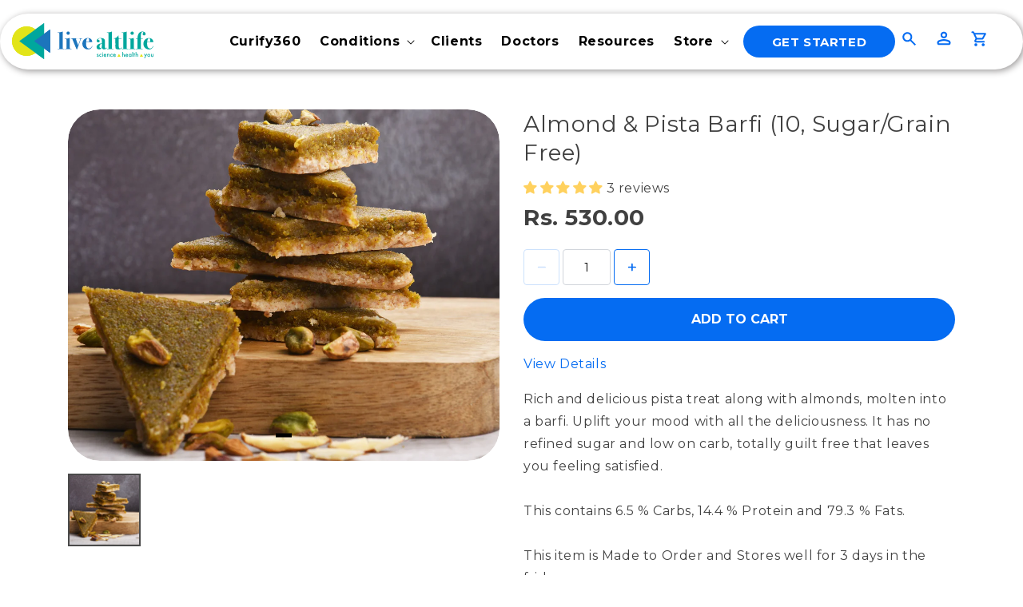

--- FILE ---
content_type: text/html; charset=utf-8
request_url: https://retail.livealtlife.com/collections/weight-loss/products/all040
body_size: 62273
content:
<!doctype html>
<html class="js" lang="en">
  <head>
<script src='https://d24sh1msnqkirc.cloudfront.net/shopflo.bundle.js' async></script>

    <meta charset="utf-8">
    <meta http-equiv="X-UA-Compatible" content="IE=edge">
    <meta name="viewport" content="width=device-width,initial-scale=1">
    <meta name="theme-color" content="">
    <link rel="canonical" href="https://retail.livealtlife.com/products/all040"><link rel="icon" type="image/png" href="//retail.livealtlife.com/cdn/shop/files/Group_70.png?crop=center&height=32&v=1724044984&width=32"><link rel="preconnect" href="https://fonts.shopifycdn.com" crossorigin><title>
      Almond &amp; Pista Barfi (10, Sugar/Grain Free)
 &ndash; LiveAltlife Store</title>

    
      <meta name="description" content="Rich and delicious pista treat along with almonds, molten into a barfi. Uplift your mood with all the deliciousness. It has no refined sugar and low on carb, totally guilt free that leaves you feeling satisfied.This contains 6.5 % Carbs, 14.4 % Protein and 79.3 % Fats.This item is Made to Order and Stores well for 3 da">
    


<script src="https://cdnjs.cloudflare.com/ajax/libs/lottie-web/5.10.2/lottie.min.js"></script>
<script>
  (function() {
    const host = window.location.host.toLowerCase();
    const path = window.location.pathname;

    console.log("Browser Host detected:", host);
    console.log("Browser Path detected:", path);
    console.log("Browser origin detected:", origin);

    if ((host === "livealtlife.com" || host === "www.livealtlife.com") && path === "/") {
      console.log("Redirecting from alias domain homepage to /pages/website_homepage");
      window.location.replace("/pages/website_homepage");
    } else {
      console.log("No redirect required for this domain or path.");
    }
  })();
</script>

<script>
  console.log("Current Host:", "retail.livealtlife.com");
  console.log("Current Path:", "/collections/weight-loss/products/all040");
  console.log("Current Path:", "https://retail.livealtlife.com");
</script>





    

<meta property="og:site_name" content="LiveAltlife Store">
<meta property="og:url" content="https://retail.livealtlife.com/products/all040">
<meta property="og:title" content="Almond &amp; Pista Barfi (10, Sugar/Grain Free)">
<meta property="og:type" content="product">
<meta property="og:description" content="Rich and delicious pista treat along with almonds, molten into a barfi. Uplift your mood with all the deliciousness. It has no refined sugar and low on carb, totally guilt free that leaves you feeling satisfied.This contains 6.5 % Carbs, 14.4 % Protein and 79.3 % Fats.This item is Made to Order and Stores well for 3 da"><meta property="og:image" content="http://retail.livealtlife.com/cdn/shop/products/e3332f58-29ca-4345-a551-9b41240d6a25.png?v=1632745141">
  <meta property="og:image:secure_url" content="https://retail.livealtlife.com/cdn/shop/products/e3332f58-29ca-4345-a551-9b41240d6a25.png?v=1632745141">
  <meta property="og:image:width" content="3712">
  <meta property="og:image:height" content="3712"><meta property="og:price:amount" content="530.00">
  <meta property="og:price:currency" content="INR"><meta name="twitter:card" content="summary_large_image">
<meta name="twitter:title" content="Almond &amp; Pista Barfi (10, Sugar/Grain Free)">
<meta name="twitter:description" content="Rich and delicious pista treat along with almonds, molten into a barfi. Uplift your mood with all the deliciousness. It has no refined sugar and low on carb, totally guilt free that leaves you feeling satisfied.This contains 6.5 % Carbs, 14.4 % Protein and 79.3 % Fats.This item is Made to Order and Stores well for 3 da">


    <script src="//retail.livealtlife.com/cdn/shop/t/20/assets/constants.js?v=132983761750457495441738678519" defer="defer"></script>

    <script src='https://bridge.shopflo.com/js/shopflo.bundle.js' async></script>
    <script src="//retail.livealtlife.com/cdn/shop/t/20/assets/pubsub.js?v=158357773527763999511738678519" defer="defer"></script>
    <script src="//retail.livealtlife.com/cdn/shop/t/20/assets/global.js?v=88558128918567037191738678519" defer="defer"></script>
    <script src="//retail.livealtlife.com/cdn/shop/t/20/assets/details-disclosure.js?v=13653116266235556501738678519" defer="defer"></script>
    <script src="//retail.livealtlife.com/cdn/shop/t/20/assets/details-modal.js?v=25581673532751508451738678519" defer="defer"></script>
    <script src="//retail.livealtlife.com/cdn/shop/t/20/assets/search-form.js?v=133129549252120666541738678519" defer="defer"></script>
    <script src="//retail.livealtlife.com/cdn/shop/t/20/assets/pincode.js?v=85744927016603690351738678519" defer="defer"></script>
    <script type="text/javascript">
    (function(c,l,a,r,i,t,y){
        c[a]=c[a]||function(){(c[a].q=c[a].q||[]).push(arguments)};
        t=l.createElement(r);t.async=1;t.src="https://www.clarity.ms/tag/"+i;
        y=l.getElementsByTagName(r)[0];y.parentNode.insertBefore(t,y);
    })(window, document, "clarity", "script", "atp561mxpf");
   </script><script src="//retail.livealtlife.com/cdn/shop/t/20/assets/animations.js?v=88693664871331136111738678519" defer="defer"></script><script>window.performance && window.performance.mark && window.performance.mark('shopify.content_for_header.start');</script><meta name="facebook-domain-verification" content="faj4hz6p0b31p6482kjdjiudbwmcfg">
<meta name="google-site-verification" content="GY9MA86xTqJq8MOSdSGiL06EdxRcsNAPyAyn2Pa2MbE">
<meta id="shopify-digital-wallet" name="shopify-digital-wallet" content="/43904303266/digital_wallets/dialog">
<link rel="alternate" type="application/json+oembed" href="https://retail.livealtlife.com/products/all040.oembed">
<script async="async" src="/checkouts/internal/preloads.js?locale=en-IN"></script>
<script id="shopify-features" type="application/json">{"accessToken":"bed20be31fb0075db1dd8b74ece44401","betas":["rich-media-storefront-analytics"],"domain":"retail.livealtlife.com","predictiveSearch":true,"shopId":43904303266,"locale":"en"}</script>
<script>var Shopify = Shopify || {};
Shopify.shop = "store-altlifelab-com.myshopify.com";
Shopify.locale = "en";
Shopify.currency = {"active":"INR","rate":"1.0"};
Shopify.country = "IN";
Shopify.theme = {"name":"Shopflo Cart X LiveAltlife Store ~04\/02","id":149557706988,"schema_name":"Dawn","schema_version":"15.0.2","theme_store_id":null,"role":"main"};
Shopify.theme.handle = "null";
Shopify.theme.style = {"id":null,"handle":null};
Shopify.cdnHost = "retail.livealtlife.com/cdn";
Shopify.routes = Shopify.routes || {};
Shopify.routes.root = "/";</script>
<script type="module">!function(o){(o.Shopify=o.Shopify||{}).modules=!0}(window);</script>
<script>!function(o){function n(){var o=[];function n(){o.push(Array.prototype.slice.apply(arguments))}return n.q=o,n}var t=o.Shopify=o.Shopify||{};t.loadFeatures=n(),t.autoloadFeatures=n()}(window);</script>
<script id="shop-js-analytics" type="application/json">{"pageType":"product"}</script>
<script defer="defer" async type="module" src="//retail.livealtlife.com/cdn/shopifycloud/shop-js/modules/v2/client.init-shop-cart-sync_BN7fPSNr.en.esm.js"></script>
<script defer="defer" async type="module" src="//retail.livealtlife.com/cdn/shopifycloud/shop-js/modules/v2/chunk.common_Cbph3Kss.esm.js"></script>
<script defer="defer" async type="module" src="//retail.livealtlife.com/cdn/shopifycloud/shop-js/modules/v2/chunk.modal_DKumMAJ1.esm.js"></script>
<script type="module">
  await import("//retail.livealtlife.com/cdn/shopifycloud/shop-js/modules/v2/client.init-shop-cart-sync_BN7fPSNr.en.esm.js");
await import("//retail.livealtlife.com/cdn/shopifycloud/shop-js/modules/v2/chunk.common_Cbph3Kss.esm.js");
await import("//retail.livealtlife.com/cdn/shopifycloud/shop-js/modules/v2/chunk.modal_DKumMAJ1.esm.js");

  window.Shopify.SignInWithShop?.initShopCartSync?.({"fedCMEnabled":true,"windoidEnabled":true});

</script>
<script>(function() {
  var isLoaded = false;
  function asyncLoad() {
    if (isLoaded) return;
    isLoaded = true;
    var urls = ["https:\/\/orderstatus.w3apps.co\/js\/orderlookup.js?shop=store-altlifelab-com.myshopify.com","https:\/\/atlantis.live.zoko.io\/scripts\/main.js?shop=store-altlifelab-com.myshopify.com","https:\/\/atlantis.live.zoko.io\/scripts\/main.js?v=v2\u0026shop=store-altlifelab-com.myshopify.com","https:\/\/cdn-app.sealsubscriptions.com\/shopify\/public\/js\/sealsubscriptions.js?shop=store-altlifelab-com.myshopify.com"];
    for (var i = 0; i < urls.length; i++) {
      var s = document.createElement('script');
      s.type = 'text/javascript';
      s.async = true;
      s.src = urls[i];
      var x = document.getElementsByTagName('script')[0];
      x.parentNode.insertBefore(s, x);
    }
  };
  if(window.attachEvent) {
    window.attachEvent('onload', asyncLoad);
  } else {
    window.addEventListener('load', asyncLoad, false);
  }
})();</script>
<script id="__st">var __st={"a":43904303266,"offset":-18000,"reqid":"0d014a1f-2743-44de-8787-b764cc6bafbb-1770057221","pageurl":"retail.livealtlife.com\/collections\/weight-loss\/products\/all040","u":"c373f7c31ceb","p":"product","rtyp":"product","rid":6860842631339};</script>
<script>window.ShopifyPaypalV4VisibilityTracking = true;</script>
<script id="captcha-bootstrap">!function(){'use strict';const t='contact',e='account',n='new_comment',o=[[t,t],['blogs',n],['comments',n],[t,'customer']],c=[[e,'customer_login'],[e,'guest_login'],[e,'recover_customer_password'],[e,'create_customer']],r=t=>t.map((([t,e])=>`form[action*='/${t}']:not([data-nocaptcha='true']) input[name='form_type'][value='${e}']`)).join(','),a=t=>()=>t?[...document.querySelectorAll(t)].map((t=>t.form)):[];function s(){const t=[...o],e=r(t);return a(e)}const i='password',u='form_key',d=['recaptcha-v3-token','g-recaptcha-response','h-captcha-response',i],f=()=>{try{return window.sessionStorage}catch{return}},m='__shopify_v',_=t=>t.elements[u];function p(t,e,n=!1){try{const o=window.sessionStorage,c=JSON.parse(o.getItem(e)),{data:r}=function(t){const{data:e,action:n}=t;return t[m]||n?{data:e,action:n}:{data:t,action:n}}(c);for(const[e,n]of Object.entries(r))t.elements[e]&&(t.elements[e].value=n);n&&o.removeItem(e)}catch(o){console.error('form repopulation failed',{error:o})}}const l='form_type',E='cptcha';function T(t){t.dataset[E]=!0}const w=window,h=w.document,L='Shopify',v='ce_forms',y='captcha';let A=!1;((t,e)=>{const n=(g='f06e6c50-85a8-45c8-87d0-21a2b65856fe',I='https://cdn.shopify.com/shopifycloud/storefront-forms-hcaptcha/ce_storefront_forms_captcha_hcaptcha.v1.5.2.iife.js',D={infoText:'Protected by hCaptcha',privacyText:'Privacy',termsText:'Terms'},(t,e,n)=>{const o=w[L][v],c=o.bindForm;if(c)return c(t,g,e,D).then(n);var r;o.q.push([[t,g,e,D],n]),r=I,A||(h.body.append(Object.assign(h.createElement('script'),{id:'captcha-provider',async:!0,src:r})),A=!0)});var g,I,D;w[L]=w[L]||{},w[L][v]=w[L][v]||{},w[L][v].q=[],w[L][y]=w[L][y]||{},w[L][y].protect=function(t,e){n(t,void 0,e),T(t)},Object.freeze(w[L][y]),function(t,e,n,w,h,L){const[v,y,A,g]=function(t,e,n){const i=e?o:[],u=t?c:[],d=[...i,...u],f=r(d),m=r(i),_=r(d.filter((([t,e])=>n.includes(e))));return[a(f),a(m),a(_),s()]}(w,h,L),I=t=>{const e=t.target;return e instanceof HTMLFormElement?e:e&&e.form},D=t=>v().includes(t);t.addEventListener('submit',(t=>{const e=I(t);if(!e)return;const n=D(e)&&!e.dataset.hcaptchaBound&&!e.dataset.recaptchaBound,o=_(e),c=g().includes(e)&&(!o||!o.value);(n||c)&&t.preventDefault(),c&&!n&&(function(t){try{if(!f())return;!function(t){const e=f();if(!e)return;const n=_(t);if(!n)return;const o=n.value;o&&e.removeItem(o)}(t);const e=Array.from(Array(32),(()=>Math.random().toString(36)[2])).join('');!function(t,e){_(t)||t.append(Object.assign(document.createElement('input'),{type:'hidden',name:u})),t.elements[u].value=e}(t,e),function(t,e){const n=f();if(!n)return;const o=[...t.querySelectorAll(`input[type='${i}']`)].map((({name:t})=>t)),c=[...d,...o],r={};for(const[a,s]of new FormData(t).entries())c.includes(a)||(r[a]=s);n.setItem(e,JSON.stringify({[m]:1,action:t.action,data:r}))}(t,e)}catch(e){console.error('failed to persist form',e)}}(e),e.submit())}));const S=(t,e)=>{t&&!t.dataset[E]&&(n(t,e.some((e=>e===t))),T(t))};for(const o of['focusin','change'])t.addEventListener(o,(t=>{const e=I(t);D(e)&&S(e,y())}));const B=e.get('form_key'),M=e.get(l),P=B&&M;t.addEventListener('DOMContentLoaded',(()=>{const t=y();if(P)for(const e of t)e.elements[l].value===M&&p(e,B);[...new Set([...A(),...v().filter((t=>'true'===t.dataset.shopifyCaptcha))])].forEach((e=>S(e,t)))}))}(h,new URLSearchParams(w.location.search),n,t,e,['guest_login'])})(!1,!0)}();</script>
<script integrity="sha256-4kQ18oKyAcykRKYeNunJcIwy7WH5gtpwJnB7kiuLZ1E=" data-source-attribution="shopify.loadfeatures" defer="defer" src="//retail.livealtlife.com/cdn/shopifycloud/storefront/assets/storefront/load_feature-a0a9edcb.js" crossorigin="anonymous"></script>
<script data-source-attribution="shopify.dynamic_checkout.dynamic.init">var Shopify=Shopify||{};Shopify.PaymentButton=Shopify.PaymentButton||{isStorefrontPortableWallets:!0,init:function(){window.Shopify.PaymentButton.init=function(){};var t=document.createElement("script");t.src="https://retail.livealtlife.com/cdn/shopifycloud/portable-wallets/latest/portable-wallets.en.js",t.type="module",document.head.appendChild(t)}};
</script>
<script data-source-attribution="shopify.dynamic_checkout.buyer_consent">
  function portableWalletsHideBuyerConsent(e){var t=document.getElementById("shopify-buyer-consent"),n=document.getElementById("shopify-subscription-policy-button");t&&n&&(t.classList.add("hidden"),t.setAttribute("aria-hidden","true"),n.removeEventListener("click",e))}function portableWalletsShowBuyerConsent(e){var t=document.getElementById("shopify-buyer-consent"),n=document.getElementById("shopify-subscription-policy-button");t&&n&&(t.classList.remove("hidden"),t.removeAttribute("aria-hidden"),n.addEventListener("click",e))}window.Shopify?.PaymentButton&&(window.Shopify.PaymentButton.hideBuyerConsent=portableWalletsHideBuyerConsent,window.Shopify.PaymentButton.showBuyerConsent=portableWalletsShowBuyerConsent);
</script>
<script data-source-attribution="shopify.dynamic_checkout.cart.bootstrap">document.addEventListener("DOMContentLoaded",(function(){function t(){return document.querySelector("shopify-accelerated-checkout-cart, shopify-accelerated-checkout")}if(t())Shopify.PaymentButton.init();else{new MutationObserver((function(e,n){t()&&(Shopify.PaymentButton.init(),n.disconnect())})).observe(document.body,{childList:!0,subtree:!0})}}));
</script>
<script id="sections-script" data-sections="header" defer="defer" src="//retail.livealtlife.com/cdn/shop/t/20/compiled_assets/scripts.js?v=8569"></script>
<script>window.performance && window.performance.mark && window.performance.mark('shopify.content_for_header.end');</script>


    <style data-shopify>
      @font-face {
  font-family: Montserrat;
  font-weight: 700;
  font-style: normal;
  font-display: swap;
  src: url("//retail.livealtlife.com/cdn/fonts/montserrat/montserrat_n7.3c434e22befd5c18a6b4afadb1e3d77c128c7939.woff2") format("woff2"),
       url("//retail.livealtlife.com/cdn/fonts/montserrat/montserrat_n7.5d9fa6e2cae713c8fb539a9876489d86207fe957.woff") format("woff");
}

      @font-face {
  font-family: Montserrat;
  font-weight: 700;
  font-style: normal;
  font-display: swap;
  src: url("//retail.livealtlife.com/cdn/fonts/montserrat/montserrat_n7.3c434e22befd5c18a6b4afadb1e3d77c128c7939.woff2") format("woff2"),
       url("//retail.livealtlife.com/cdn/fonts/montserrat/montserrat_n7.5d9fa6e2cae713c8fb539a9876489d86207fe957.woff") format("woff");
}

      @font-face {
  font-family: Montserrat;
  font-weight: 700;
  font-style: italic;
  font-display: swap;
  src: url("//retail.livealtlife.com/cdn/fonts/montserrat/montserrat_i7.a0d4a463df4f146567d871890ffb3c80408e7732.woff2") format("woff2"),
       url("//retail.livealtlife.com/cdn/fonts/montserrat/montserrat_i7.f6ec9f2a0681acc6f8152c40921d2a4d2e1a2c78.woff") format("woff");
}

      @font-face {
  font-family: Montserrat;
  font-weight: 700;
  font-style: italic;
  font-display: swap;
  src: url("//retail.livealtlife.com/cdn/fonts/montserrat/montserrat_i7.a0d4a463df4f146567d871890ffb3c80408e7732.woff2") format("woff2"),
       url("//retail.livealtlife.com/cdn/fonts/montserrat/montserrat_i7.f6ec9f2a0681acc6f8152c40921d2a4d2e1a2c78.woff") format("woff");
}

      @font-face {
  font-family: Montserrat;
  font-weight: 700;
  font-style: normal;
  font-display: swap;
  src: url("//retail.livealtlife.com/cdn/fonts/montserrat/montserrat_n7.3c434e22befd5c18a6b4afadb1e3d77c128c7939.woff2") format("woff2"),
       url("//retail.livealtlife.com/cdn/fonts/montserrat/montserrat_n7.5d9fa6e2cae713c8fb539a9876489d86207fe957.woff") format("woff");
}


      
        :root,
        .color-scheme-1 {
          --color-background: 255,255,255;
        
          --gradient-background: #ffffff;
        

        

        --color-foreground: 0,0,0;
        --color-background-contrast: 191,191,191;
        --color-shadow: 18,18,18;
        --color-button: 0,0,0;
        --color-button-text: 255,255,255;
        --color-secondary-button: 255,255,255;
        --color-secondary-button-text: 18,18,18;
        --color-link: 18,18,18;
        --color-badge-foreground: 0,0,0;
        --color-badge-background: 255,255,255;
        --color-badge-border: 0,0,0;
        --payment-terms-background-color: rgb(255 255 255);
      }
      
        
        .color-scheme-2 {
          --color-background: 243,243,243;
        
          --gradient-background: #f3f3f3;
        

        

        --color-foreground: 18,18,18;
        --color-background-contrast: 179,179,179;
        --color-shadow: 18,18,18;
        --color-button: 18,18,18;
        --color-button-text: 243,243,243;
        --color-secondary-button: 243,243,243;
        --color-secondary-button-text: 18,18,18;
        --color-link: 18,18,18;
        --color-badge-foreground: 18,18,18;
        --color-badge-background: 243,243,243;
        --color-badge-border: 18,18,18;
        --payment-terms-background-color: rgb(243 243 243);
      }
      
        
        .color-scheme-3 {
          --color-background: 0,0,0;
        
          --gradient-background: #000000;
        

        

        --color-foreground: 255,255,255;
        --color-background-contrast: 128,128,128;
        --color-shadow: 18,18,18;
        --color-button: 255,255,255;
        --color-button-text: 0,0,0;
        --color-secondary-button: 0,0,0;
        --color-secondary-button-text: 255,255,255;
        --color-link: 255,255,255;
        --color-badge-foreground: 255,255,255;
        --color-badge-background: 0,0,0;
        --color-badge-border: 255,255,255;
        --payment-terms-background-color: rgb(0 0 0);
      }
      
        
        .color-scheme-4 {
          --color-background: 18,18,18;
        
          --gradient-background: #121212;
        

        

        --color-foreground: 255,255,255;
        --color-background-contrast: 146,146,146;
        --color-shadow: 18,18,18;
        --color-button: 255,255,255;
        --color-button-text: 18,18,18;
        --color-secondary-button: 18,18,18;
        --color-secondary-button-text: 255,255,255;
        --color-link: 255,255,255;
        --color-badge-foreground: 255,255,255;
        --color-badge-background: 18,18,18;
        --color-badge-border: 255,255,255;
        --payment-terms-background-color: rgb(18 18 18);
      }
      
        
        .color-scheme-5 {
          --color-background: 51,79,180;
        
          --gradient-background: #334fb4;
        

        

        --color-foreground: 255,255,255;
        --color-background-contrast: 23,35,81;
        --color-shadow: 18,18,18;
        --color-button: 255,255,255;
        --color-button-text: 51,79,180;
        --color-secondary-button: 51,79,180;
        --color-secondary-button-text: 255,255,255;
        --color-link: 255,255,255;
        --color-badge-foreground: 255,255,255;
        --color-badge-background: 51,79,180;
        --color-badge-border: 255,255,255;
        --payment-terms-background-color: rgb(51 79 180);
      }
      
        
        .color-scheme-5bd2f572-018b-4375-8345-460a83b235c7 {
          --color-background: 0,0,0;
        
          --gradient-background: rgba(0,0,0,0);
        

        

        --color-foreground: 255,255,255;
        --color-background-contrast: 128,128,128;
        --color-shadow: 18,18,18;
        --color-button: 0,0,0;
        --color-button-text: 255,255,255;
        --color-secondary-button: 0,0,0;
        --color-secondary-button-text: 18,18,18;
        --color-link: 18,18,18;
        --color-badge-foreground: 255,255,255;
        --color-badge-background: 0,0,0;
        --color-badge-border: 255,255,255;
        --payment-terms-background-color: rgb(0 0 0);
      }
      

      body, .color-scheme-1, .color-scheme-2, .color-scheme-3, .color-scheme-4, .color-scheme-5, .color-scheme-5bd2f572-018b-4375-8345-460a83b235c7 {
        color: rgba(var(--color-foreground), 0.75);
        background-color: rgb(var(--color-background));
      }

      :root {
        --font-body-family: Montserrat, sans-serif;
        --font-body-style: normal;
        --font-body-weight: 700;
        --font-body-weight-bold: 1000;

        --font-heading-family: Montserrat, sans-serif;
        --font-heading-style: normal;
        --font-heading-weight: 700;

        --font-body-scale: 1.0;
        --font-heading-scale: 1.0;

        --media-padding: px;
        --media-border-opacity: 0.05;
        --media-border-width: 1px;
        --media-radius: 0px;
        --media-shadow-opacity: 0.0;
        --media-shadow-horizontal-offset: 0px;
        --media-shadow-vertical-offset: 4px;
        --media-shadow-blur-radius: 5px;
        --media-shadow-visible: 0;

        --page-width: 130rem;
        --page-width-margin: 0rem;

        --product-card-image-padding: 0.0rem;
        --product-card-corner-radius: 0.0rem;
        --product-card-text-alignment: left;
        --product-card-border-width: 0.0rem;
        --product-card-border-opacity: 0.1;
        --product-card-shadow-opacity: 0.0;
        --product-card-shadow-visible: 0;
        --product-card-shadow-horizontal-offset: 0.0rem;
        --product-card-shadow-vertical-offset: 0.4rem;
        --product-card-shadow-blur-radius: 0.5rem;

        --collection-card-image-padding: 0.0rem;
        --collection-card-corner-radius: 0.0rem;
        --collection-card-text-alignment: left;
        --collection-card-border-width: 0.0rem;
        --collection-card-border-opacity: 0.1;
        --collection-card-shadow-opacity: 0.0;
        --collection-card-shadow-visible: 0;
        --collection-card-shadow-horizontal-offset: 0.0rem;
        --collection-card-shadow-vertical-offset: 0.4rem;
        --collection-card-shadow-blur-radius: 0.5rem;

        --blog-card-image-padding: 0.0rem;
        --blog-card-corner-radius: 0.0rem;
        --blog-card-text-alignment: left;
        --blog-card-border-width: 0.0rem;
        --blog-card-border-opacity: 0.1;
        --blog-card-shadow-opacity: 0.0;
        --blog-card-shadow-visible: 0;
        --blog-card-shadow-horizontal-offset: 0.0rem;
        --blog-card-shadow-vertical-offset: 0.4rem;
        --blog-card-shadow-blur-radius: 0.5rem;

        --badge-corner-radius: 4.0rem;

        --popup-border-width: 1px;
        --popup-border-opacity: 0.1;
        --popup-corner-radius: 0px;
        --popup-shadow-opacity: 0.05;
        --popup-shadow-horizontal-offset: 0px;
        --popup-shadow-vertical-offset: 4px;
        --popup-shadow-blur-radius: 5px;

        --drawer-border-width: 1px;
        --drawer-border-opacity: 0.1;
        --drawer-shadow-opacity: 0.0;
        --drawer-shadow-horizontal-offset: 0px;
        --drawer-shadow-vertical-offset: 4px;
        --drawer-shadow-blur-radius: 5px;

        --spacing-sections-desktop: 0px;
        --spacing-sections-mobile: 0px;

        --grid-desktop-vertical-spacing: 8px;
        --grid-desktop-horizontal-spacing: 8px;
        --grid-mobile-vertical-spacing: 4px;
        --grid-mobile-horizontal-spacing: 4px;

        --text-boxes-border-opacity: 0.1;
        --text-boxes-border-width: 0px;
        --text-boxes-radius: 0px;
        --text-boxes-shadow-opacity: 0.0;
        --text-boxes-shadow-visible: 0;
        --text-boxes-shadow-horizontal-offset: 0px;
        --text-boxes-shadow-vertical-offset: 4px;
        --text-boxes-shadow-blur-radius: 5px;

        --buttons-radius: 0px;
        --buttons-radius-outset: 0px;
        --buttons-border-width: 1px;
        --buttons-border-opacity: 1.0;
        --buttons-shadow-opacity: 0.0;
        --buttons-shadow-visible: 0;
        --buttons-shadow-horizontal-offset: 0px;
        --buttons-shadow-vertical-offset: 4px;
        --buttons-shadow-blur-radius: 5px;
        --buttons-border-offset: 0px;

        --inputs-radius: 0px;
        --inputs-border-width: 1px;
        --inputs-border-opacity: 0.55;
        --inputs-shadow-opacity: 0.0;
        --inputs-shadow-horizontal-offset: 0px;
        --inputs-margin-offset: 0px;
        --inputs-shadow-vertical-offset: 4px;
        --inputs-shadow-blur-radius: 5px;
        --inputs-radius-outset: 0px;

        --variant-pills-radius: 40px;
        --variant-pills-border-width: 1px;
        --variant-pills-border-opacity: 0.55;
        --variant-pills-shadow-opacity: 0.0;
        --variant-pills-shadow-horizontal-offset: 0px;
        --variant-pills-shadow-vertical-offset: 4px;
        --variant-pills-shadow-blur-radius: 5px;
      }

      *,
      *::before,
      *::after {
        box-sizing: inherit;
      }

      html {
        box-sizing: border-box;
        font-size: calc(var(--font-body-scale) * 62.5%);
        height: 100%;
      }

      body {
        display: grid;
        grid-template-rows: auto auto 1fr auto;
        grid-template-columns: 100%;
        min-height: 100%;
        margin: 0;
        font-size: 1.5rem;
        letter-spacing: 0.06rem;
        line-height: calc(1 + 0.8 / var(--font-body-scale));
        font-family: var(--font-body-family);
        font-style: var(--font-body-style);
        font-weight: var(--font-body-weight);
      }

      @media screen and (min-width: 750px) {
        body {
          font-size: 1.6rem;
        }
      }
    </style>

    <link href="//retail.livealtlife.com/cdn/shop/t/20/assets/base.css?v=62655974858995487781769683456" rel="stylesheet" type="text/css" media="all" />
    <link rel="stylesheet" href="//retail.livealtlife.com/cdn/shop/t/20/assets/component-cart-items.css?v=22403764656599422431738678519" media="print" onload="this.media='all'"><link href="//retail.livealtlife.com/cdn/shop/t/20/assets/component-cart-drawer.css?v=138438858096512768271738678519" rel="stylesheet" type="text/css" media="all" />
      <link href="//retail.livealtlife.com/cdn/shop/t/20/assets/component-cart.css?v=165982380921400067651738678519" rel="stylesheet" type="text/css" media="all" />
      <link href="//retail.livealtlife.com/cdn/shop/t/20/assets/component-totals.css?v=15906652033866631521738678519" rel="stylesheet" type="text/css" media="all" />
      <link href="//retail.livealtlife.com/cdn/shop/t/20/assets/component-price.css?v=9190231452923225531738678519" rel="stylesheet" type="text/css" media="all" />
      <link href="//retail.livealtlife.com/cdn/shop/t/20/assets/component-discounts.css?v=152760482443307489271738678519" rel="stylesheet" type="text/css" media="all" />

      <link rel="preload" as="font" href="//retail.livealtlife.com/cdn/fonts/montserrat/montserrat_n7.3c434e22befd5c18a6b4afadb1e3d77c128c7939.woff2" type="font/woff2" crossorigin>
      

      <link rel="preload" as="font" href="//retail.livealtlife.com/cdn/fonts/montserrat/montserrat_n7.3c434e22befd5c18a6b4afadb1e3d77c128c7939.woff2" type="font/woff2" crossorigin>
      
<link
        rel="stylesheet"
        href="//retail.livealtlife.com/cdn/shop/t/20/assets/component-predictive-search.css?v=139248413515527898701751621025"
        media="print"
        onload="this.media='all'"
      ><!-- <script>
      if (Shopify.designMode) {
        document.documentElement.classList.add('shopify-design-mode');
        <meta name="google-site-verification" content="mVeRV23vt0-Iyx47k03YWEfrgUxC-DEboqHgaFQnkgo" />
      }
    </script> -->
  
  <meta name="google-site-verification" content="mVeRV23vt0-Iyx47k03YWEfrgUxC-DEboqHgaFQnkgo" />
  

<!-- PageFly Header Render begins -->
  
  <script>
    window.addEventListener('load', () => {
      // fallback for gtag when not initialized
      if(typeof window.gtag !== 'function') {
        window.gtag = (str1, str2, obj) => {
        }
      }
    }) 
  </script>
  <!-- PageFly begins loading Google fonts --><link rel="preconnect" href="https://fonts.googleapis.com"><link rel="preconnect" href="https://fonts.gstatic.com" crossorigin><link rel="preload" as="style" fetchpriority="low" href="https://fonts.googleapis.com/css2?family=Montserrat:wght@400;700&family=Playfair+Display:wght@400&family=Lato:wght@400&family=Source+Sans+Pro:wght@400&display=block"><link rel="stylesheet" href="https://fonts.googleapis.com/css2?family=Montserrat:wght@400;700&family=Playfair+Display:wght@400&family=Lato:wght@400&family=Source+Sans+Pro:wght@400&display=block" media="(min-width: 640px)"><link rel="stylesheet" href="https://fonts.googleapis.com/css2?family=Montserrat:wght@400;700&family=Playfair+Display:wght@400&family=Lato:wght@400&family=Source+Sans+Pro:wght@400&display=block" media="print" onload="this.onload=null;this.media='all'"><!-- PageFly ends loading Google fonts -->

<style>.__pf .pf-c-ct,.__pf .pf-c-lt,.__pf .pf-c-rt{align-content:flex-start}.__pf .oh,.pf-sr-only{overflow:hidden}.__pf img,.__pf video{max-width:100%;border:0;vertical-align:middle}.__pf [tabIndex],.__pf button,.__pf input,.__pf select,.__pf textarea{touch-action:manipulation}.__pf:not([data-pf-editor-version=gen-2]) :focus-visible{outline:0!important;box-shadow:none!important}.__pf:not([data-pf-editor-version=gen-2]) :not(input):not(select):not(textarea):not([data-active=true]):focus-visible{border:none!important}.__pf *,.__pf :after,.__pf :before{box-sizing:border-box}.__pf [disabled],.__pf [readonly]{cursor:default}.__pf [data-href],.__pf button:not([data-pf-id]):hover{cursor:pointer}.__pf [disabled]:not([disabled=false]),.pf-dialog svg{pointer-events:none}.__pf [hidden]{display:none!important}.__pf [data-link=inherit]{color:inherit;text-decoration:none}.__pf [data-pf-placeholder]{outline:0;height:auto;display:none;pointer-events:none!important}.__pf .pf-ifr,.__pf [style*="--ratio"] img{height:100%;left:0;top:0;width:100%;position:absolute}.__pf .pf-r,.__pf .pf-r-eh>.pf-c{display:flex}.__pf [style*="--cw"]{padding:0 15px;width:100%;margin:auto;max-width:var(--cw)}.__pf .pf-ifr{border:0}.__pf .pf-bg-lazy{background-image:none!important}.__pf .pf-r{flex-wrap:wrap}.__pf .pf-r-dg{display:grid}.__pf [style*="--c-xs"]{max-width:calc(100%/12*var(--c-xs));flex-basis:calc(100%/12*var(--c-xs))}.__pf [style*="--s-xs"]{margin:0 calc(-1 * var(--s-xs))}.__pf [style*="--s-xs"]>.pf-c{padding:var(--s-xs)}.__pf .pf-r-ew>.pf-c{flex-grow:1;flex-basis:0}.__pf [style*="--ew-xs"]>.pf-c{flex-basis:calc(100% / var(--ew-xs));max-width:calc(100% / var(--ew-xs))}.__pf [style*="--ratio"]{position:relative;padding-bottom:var(--ratio)}.main-content{padding:0}.footer-section,.site-footer,.site-footer-wrapper,main .accent-background+.shopify-section{margin:0}@media (max-width:767.4999px){.__pf .pf-hide{display:none!important}}@media (max-width:1024.4999px) and (min-width:767.5px){.__pf .pf-sm-hide{display:none!important}}@media (max-width:1199.4999px) and (min-width:1024.5px){.__pf .pf-md-hide{display:none!important}}@media (min-width:767.5px){.__pf [style*="--s-sm"]{margin:0 calc(-1 * var(--s-sm))}.__pf [style*="--c-sm"]{max-width:calc(100%/12*var(--c-sm));flex-basis:calc(100%/12*var(--c-sm))}.__pf [style*="--s-sm"]>.pf-c{padding:var(--s-sm)}.__pf [style*="--ew-sm"]>.pf-c{flex-basis:calc(100% / var(--ew-sm));max-width:calc(100% / var(--ew-sm))}}@media (min-width:1024.5px){.__pf [style*="--s-md"]{margin:0 calc(-1 * var(--s-md))}.__pf [style*="--c-md"]{max-width:calc(100%/12*var(--c-md));flex-basis:calc(100%/12*var(--c-md))}.__pf [style*="--s-md"]>.pf-c{padding:var(--s-md)}.__pf [style*="--ew-md"]>.pf-c{flex-basis:calc(100% / var(--ew-md));max-width:calc(100% / var(--ew-md))}}@media (min-width:1199.5px){.__pf [style*="--s-lg"]{margin:0 calc(-1 * var(--s-lg))}.__pf [style*="--c-lg"]{max-width:calc(100%/12*var(--c-lg));flex-basis:calc(100%/12*var(--c-lg))}.__pf [style*="--s-lg"]>.pf-c{padding:var(--s-lg)}.__pf [style*="--ew-lg"]>.pf-c{flex-basis:calc(100% / var(--ew-lg));max-width:calc(100% / var(--ew-lg))}.__pf .pf-lg-hide{display:none!important}}.__pf .pf-r-eh>.pf-c>div{width:100%}.__pf .pf-c-lt{justify-content:flex-start;align-items:flex-start}.__pf .pf-c-ct{justify-content:center;align-items:flex-start}.__pf .pf-c-rt{justify-content:flex-end;align-items:flex-start}.__pf .pf-c-lm{justify-content:flex-start;align-items:center;align-content:center}.__pf .pf-c-cm{justify-content:center;align-items:center;align-content:center}.__pf .pf-c-rm{justify-content:flex-end;align-items:center;align-content:center}.__pf .pf-c-cb,.__pf .pf-c-lb,.__pf .pf-c-rb{align-content:flex-end}.__pf .pf-c-lb{justify-content:flex-start;align-items:flex-end}.__pf .pf-c-cb{justify-content:center;align-items:flex-end}.__pf .pf-c-rb{justify-content:flex-end;align-items:flex-end}.pf-no-border:not(:focus-visible){border:none;outline:0}.pf-sr-only{position:absolute;width:1px;height:1px;padding:0;clip:rect(0,0,0,0);white-space:nowrap;clip-path:inset(50%);border:0}.pf-close-dialog-btn,.pf-dialog{background:0 0;border:none;padding:0}.pf-visibility-hidden{visibility:hidden}.pf-dialog{top:50%;left:50%;transform:translate(-50%,-50%);max-height:min(calc(9/16*100vw),calc(100% - 6px - 2em));-webkit-overflow-scrolling:touch;overflow:hidden;margin:0}.pf-dialog::backdrop{background:rgba(0,0,0,.9);opacity:1}.pf-close-dialog-btn{position:absolute;top:0;right:0;height:16px;margin-bottom:8px;cursor:pointer}.pf-close-dialog-btn:not(:focus-visible){box-shadow:none}.pf-dialog-content{display:block;margin:24px auto auto;width:100%;height:calc(100% - 24px)}.pf-dialog-content>*{width:100%;height:100%;border:0}</style>
<style>@media all{.__pf .pf-gs-button-1,.__pf .pf-gs-button-2,.__pf .pf-gs-button-3{padding:12px 20px;font-size:16px;line-height:16px;letter-spacing:0;margin:0}.__pf{--pf-primary-color:rgb(19, 168, 158);--pf-secondary-color:rgb(15, 117, 188);--pf-foreground-color:rgb(28, 29, 31);--pf-background-color:rgb(244, 245, 250);--pf-color-5:rgb(17, 18, 19);--pf-color-6:rgb(246, 197, 103);--pf-color-7:rgb(121, 202, 216);--pf-color-8:rgb(240, 240, 240);--pf-primary-font:"Playfair Display";--pf-secondary-font:"Lato";--pf-tertiary-font:"Source Sans Pro"}.__pf .pf-gs-button-1{background-color:#919da9;color:#fff}.__pf .pf-gs-button-2{color:#919da9;border:1px solid #919da9}.__pf .pf-gs-button-3{background-color:#919da9;color:#fff;border-radius:40px}.__pf .pf-gs-button-4{color:#919da9;border-radius:40px;border:1px solid #919da9;padding:12px 20px;margin:0;font-size:16px;line-height:16px;letter-spacing:0}.__pf .pf-gs-button-5,.__pf .pf-gs-button-6{color:#919da9;border-style:solid;border-color:#919da9;padding:12px 20px;font-size:16px;line-height:16px;letter-spacing:0}.__pf .pf-gs-button-5{border-width:0 0 3px;margin:0}.__pf .pf-gs-button-6{border-width:0 3px 3px 0;margin:0}.__pf .pf-gs-icon-1,.__pf .pf-gs-icon-2{background-color:#919da9;color:#fff;padding:8px;margin:0;border-style:none}.__pf .pf-gs-icon-1{border-radius:0}.__pf .pf-gs-icon-2{border-radius:50%}.__pf .pf-gs-icon-3,.__pf .pf-gs-icon-4{background-color:#fff;color:#919da9;padding:8px;margin:0;border:1px solid #919da9}.__pf .pf-gs-icon-4{border-radius:50%}.__pf .pf-gs-icon-5,.__pf .pf-gs-icon-6{background-color:#f5f5f5;color:#919da9;padding:8px;margin:0;border:1px solid #919da9}.__pf .pf-gs-icon-6{border-radius:50%}.__pf .pf-gs-image-1{width:100%}.__pf .pf-gs-image-2{border:3px solid #919da9;width:100%}.__pf .pf-gs-image-3{border:3px solid #919da9;padding:10px;width:100%}.__pf .pf-gs-image-4,.__pf .pf-gs-image-5{border-radius:50%;width:100%}.__pf .pf-gs-image-5{border:3px solid #919da9}.__pf .pf-gs-image-6{border-radius:50%;border:3px solid #919da9;padding:10px;width:100%}.__pf .pf-gs-heading-1,.__pf .pf-gs-heading-2,.__pf .pf-gs-heading-3,.__pf .pf-gs-heading-4,.__pf .pf-gs-heading-5{color:#000;padding:0;margin:18px 0}.__pf .pf-gs-heading-1{font-size:32px}.__pf .pf-gs-heading-2{font-size:24px}.__pf .pf-gs-heading-3{font-size:20px}.__pf .pf-gs-heading-4{font-size:18px}.__pf .pf-gs-heading-5{font-size:16px}.__pf .pf-gs-heading-6{margin:18px 0;font-size:14px;color:#000;padding:0}.__pf .pf-gs-paragraph-1,.__pf .pf-gs-paragraph-2,.__pf .pf-gs-paragraph-3,.__pf .pf-gs-paragraph-4{color:#000;padding:0;margin:16px 0;font-size:16px}.__pf .pf-gs-paragraph-1{text-align:left}.__pf .pf-gs-paragraph-2{text-align:right}.__pf .pf-gs-paragraph-3{text-align:center}.__pf .pf-gs-divider-1,.__pf .pf-gs-divider-2,.__pf .pf-gs-divider-3{padding:16px 0;margin:0;font-size:2px}.__pf .pf-gs-divider-1{color:#919da9}.__pf .pf-gs-divider-2{color:#444749}.__pf .pf-gs-divider-3{color:#b9bfca}}</style>
<style>.pf-color-scheme-1,.pf-color-scheme-2{--pf-scheme-shadow-color:rgb(0, 0, 0, 0.25)}.pf-color-scheme-1{--pf-scheme-bg-color: ;--pf-scheme-text-color: ;--pf-scheme-btn-bg-color: ;--pf-scheme-btn-text-color: ;--pf-scheme-border-color: ;background-color:var(--pf-scheme-bg-color);background-image:var(--pf-scheme-bg-gradient-color);border-color:var(--pf-scheme-border-color);color:var(--pf-scheme-text-color)}.pf-color-scheme-2,.pf-color-scheme-3{--pf-scheme-btn-text-color:rgb(255, 255, 255);background-color:var(--pf-scheme-bg-color);background-image:var(--pf-scheme-bg-gradient-color);border-color:var(--pf-scheme-border-color);color:var(--pf-scheme-text-color)}.pf-color-scheme-2{--pf-scheme-bg-color:rgba(255, 255, 255, 0);--pf-scheme-text-color:rgb(0, 0, 0);--pf-scheme-btn-bg-color:rgb(145, 157, 169);--pf-scheme-border-color:rgba(0, 0, 0)}.pf-color-scheme-3,.pf-color-scheme-4{--pf-scheme-text-color:rgb(18, 18, 18);--pf-scheme-btn-bg-color:rgb(18, 18, 18);--pf-scheme-border-color:rgb(18, 18, 18)}.pf-color-scheme-3{--pf-scheme-bg-color:rgb(255, 255, 255);--pf-scheme-shadow-color:rgb(18, 18, 18)}.pf-color-scheme-4{--pf-scheme-bg-color:rgb(243, 243, 243);--pf-scheme-btn-text-color:rgb(243, 243, 243);--pf-scheme-shadow-color:rgb(18, 18, 18);background-color:var(--pf-scheme-bg-color);background-image:var(--pf-scheme-bg-gradient-color);border-color:var(--pf-scheme-border-color);color:var(--pf-scheme-text-color)}.pf-color-scheme-5,.pf-color-scheme-6,.pf-color-scheme-7{--pf-scheme-text-color:rgb(255, 255, 255);--pf-scheme-btn-bg-color:rgb(255, 255, 255);--pf-scheme-border-color:rgb(255, 255, 255);--pf-scheme-shadow-color:rgb(18, 18, 18);background-color:var(--pf-scheme-bg-color);background-image:var(--pf-scheme-bg-gradient-color);border-color:var(--pf-scheme-border-color);color:var(--pf-scheme-text-color)}.pf-color-scheme-5{--pf-scheme-bg-color:rgb(36, 40, 51);--pf-scheme-btn-text-color:rgb(0, 0, 0)}.pf-color-scheme-6{--pf-scheme-bg-color:rgb(18, 18, 18);--pf-scheme-btn-text-color:rgb(18, 18, 18)}.pf-color-scheme-7{--pf-scheme-bg-color:rgb(51, 79, 180);--pf-scheme-btn-text-color:rgb(51, 79, 180)}[data-pf-type^=Button]{background-color:var(--pf-scheme-btn-bg-color);background-image:var(--pf-scheme-btn-bg-gradient-color);color:var(--pf-scheme-btn-text-color)}@media all{.__pf .pf-button-1,.__pf .pf-button-2{color:#fff;background-color:#919da9}.__pf .pf-button-2,.__pf .pf-button-3,.__pf .pf-button-4{padding:12px 20px;margin:0;font-size:16px;line-height:16px;letter-spacing:0}.__pf .pf-button-1{padding:12px 20px}.__pf .pf-button-3{color:#919da9;border:1px solid #919da9}.__pf .pf-button-4{background-color:#919da9;color:#fff;border-radius:40px}.__pf .pf-button-5{color:#919da9;border-radius:40px;border:1px solid #919da9;padding:12px 20px;margin:0;font-size:16px;line-height:16px;letter-spacing:0}.__pf .pf-button-6,.__pf .pf-button-7{color:#919da9;border-style:solid;border-color:#919da9;padding:12px 20px;margin:0;font-size:16px;line-height:16px;letter-spacing:0}.__pf .pf-button-6{border-width:0 0 3px}.__pf .pf-button-7{border-width:0 3px 3px 0}.__pf .pf-icon-1,.__pf .pf-text-1,.__pf .pf-text-6,.__pf .pf-text-7,.pf-icon2-1,.pf-icon2-2,.pf-icon2-3,.pf-icon2-4,.pf-icon2-5,.pf-icon2-6,.pf-icon2-7{background-color:var(--pf-scheme-bg-color);color:var(--pf-scheme-text-color)}.__pf .pf-icon-2,.__pf .pf-icon-3{background-color:#919da9;color:#fff;padding:8px;margin:0;border-style:none}.__pf .pf-icon-2{border-radius:0}.__pf .pf-icon-3{border-radius:50%}.__pf .pf-icon-4,.__pf .pf-icon-5{background-color:#fff;color:#919da9;padding:8px;margin:0;border:1px solid #919da9}.__pf .pf-icon-5{border-radius:50%}.__pf .pf-icon-6,.__pf .pf-icon-7{background-color:#f5f5f5;color:#919da9;padding:8px;margin:0;border:1px solid #919da9}.__pf .pf-icon-7{border-radius:50%}.__pf .pf-image-2{width:100%}.__pf .pf-image-3{border:3px solid #919da9;width:100%}.__pf .pf-image-4{border:3px solid #919da9;padding:10px;width:100%}.__pf .pf-image-5,.__pf .pf-image-6{border-radius:50%;width:100%}.__pf .pf-image-6{border:3px solid #919da9}.__pf .pf-image-7{border-radius:50%;border:3px solid #919da9;padding:10px;width:100%}.__pf .pf-text-2,.__pf .pf-text-3,.__pf .pf-text-4,.__pf .pf-text-5{color:#000;padding:0;margin:16px 0;font-size:16px}.__pf .pf-text-2{text-align:left}.__pf .pf-text-3{text-align:right}.__pf .pf-text-4{text-align:center}.__pf .pf-divider-2,.__pf .pf-divider-3,.__pf .pf-divider-4{padding:16px 0;margin:0;font-size:2px}.__pf .pf-divider-1{color:var(--pf-scheme-text-color)}.__pf .pf-divider-2{color:#919da9}.__pf .pf-divider-3{color:#444749}.__pf .pf-divider-4{color:#b9bfca}.__pf .pf-heading-1-h1,.__pf .pf-heading-1-h2,.__pf .pf-heading-1-h3,.__pf .pf-heading-1-h4,.__pf .pf-heading-1-h5,.__pf .pf-heading-1-h6{color:var(--pf-scheme-text-color);background-color:var(--pf-scheme-bg-color)}.__pf .pf-heading-2-h1,.__pf .pf-heading-2-h2,.__pf .pf-heading-2-h3,.__pf .pf-heading-2-h4,.__pf .pf-heading-2-h5,.__pf .pf-heading-2-h6{margin:18px 0;font-size:32px;color:#000;padding:0}.__pf .pf-heading-3-h1,.__pf .pf-heading-3-h2,.__pf .pf-heading-3-h3,.__pf .pf-heading-3-h4,.__pf .pf-heading-3-h5,.__pf .pf-heading-3-h6{margin:18px 0;font-size:24px;color:#000;padding:0}.__pf .pf-heading-4-h1,.__pf .pf-heading-4-h2,.__pf .pf-heading-4-h3,.__pf .pf-heading-4-h4,.__pf .pf-heading-4-h5,.__pf .pf-heading-4-h6{margin:18px 0;font-size:20px;color:#000;padding:0}.__pf .pf-heading-5-h1,.__pf .pf-heading-5-h2,.__pf .pf-heading-5-h3,.__pf .pf-heading-5-h4,.__pf .pf-heading-5-h5,.__pf .pf-heading-5-h6{margin:18px 0;font-size:18px;color:#000;padding:0}.__pf .pf-heading-6-h1,.__pf .pf-heading-6-h2,.__pf .pf-heading-6-h3,.__pf .pf-heading-6-h4,.__pf .pf-heading-6-h5,.__pf .pf-heading-6-h6{margin:18px 0;font-size:16px;color:#000;padding:0}.__pf .pf-heading-7-h1,.__pf .pf-heading-7-h2,.__pf .pf-heading-7-h3,.__pf .pf-heading-7-h4,.__pf .pf-heading-7-h5,.__pf .pf-heading-7-h6{margin:18px 0;font-size:14px;color:#000;padding:0}.__pf .pf-field-1,.__pf .pf-field-2,.__pf .pf-field-3,.__pf .pf-field-4,.__pf .pf-field-5,.__pf .pf-field-6{background-color:#fdfdfd;border:.66px solid #8a8a8a;border-radius:8px;padding:6px 12px}}</style>
<style id="pf-shopify-font">div.__pf {--pf-shopify-font-family-type-header-font: Montserrat, sans-serif;
        --pf-shopify-font-style-type-header-font: normal;
        --pf-shopify-font-weight-type-header-font: 700;
--pf-shopify-font-family-type-body-font: Montserrat, sans-serif;
        --pf-shopify-font-style-type-body-font: normal;
        --pf-shopify-font-weight-type-body-font: 700;}</style>
<link rel="stylesheet" href="//retail.livealtlife.com/cdn/shop/t/20/assets/pagefly-animation.css?v=35569424405882025761738678519" media="print" onload="this.media='all'">



<style>.iDVwIH,.vtAED{max-width:100%}.dXMhSl .js-qty .js-qty__adjust,.dXMhSl .js-qty button,.fiCOST .pf-mask.pf-hidden,.gGXFsJ.xs-hidden-pag .pf-cmIldm{display:none}.bBgrcM .pf-loading .pf-cmIpgn,.jQxkTj[disabled]{pointer-events:none}.iZCSon{--pf-sample-color:#5d6b82;--pf-border-color:#d1d5db}.kSaugo{white-space:pre-line;user-select:text}.kSaugo span{vertical-align:baseline!important}.dXMhSl>*,.jsmwPg>span{vertical-align:middle}.jQxkTj svg,.kSaugo svg{margin-right:5px}.gGXFsJ{position:relative;overflow:hidden}.gGXFsJ .pf-slider{display:flex;overflow-x:auto;overflow-y:hidden;scroll-behavior:smooth;scroll-snap-type:x mandatory;transition:height 250ms ease-in-out}.gGXFsJ .pf-slider:not([class*=pf-c-]){align-items:inherit}.gGXFsJ .pf-slider:not(.-show-scroll-bar),.vtAED .pf-media-slider:not(.-show-scroll-bar),.vtAED .pf-slider:not(.-show-scroll-bar){scrollbar-width:none;-ms-overflow-style:none}.gGXFsJ .pf-slider:not(.-show-scroll-bar)::-webkit-scrollbar{display:none}.gGXFsJ .pf-slide{align-items:center;display:flex;flex:0 0 auto;flex-direction:column;justify-content:flex-start;max-width:none;scroll-snap-align:start;overflow:hidden}.gGXFsJ .pf-slide>div{width:100%;word-break:break-word}.gGXFsJ .pf-slider-next,.gGXFsJ .pf-slider-prev{width:40px;height:40px;position:absolute;font-size:20px;top:calc(50% - 20px);border:none;cursor:pointer;transition:.35s;line-height:1}.gGXFsJ .pf-slider-next:after,.gGXFsJ .pf-slider-next:before,.gGXFsJ .pf-slider-prev:after,.gGXFsJ .pf-slider-prev:before,.vtAED .pf-slider-next:after,.vtAED .pf-slider-next:before,.vtAED .pf-slider-prev:after,.vtAED .pf-slider-prev:before{content:'';position:absolute;background:#fff}.gGXFsJ .pf-slider-prev{left:20px;transform:rotate(180deg)}.gGXFsJ .pf-slider-next{right:20px}.gGXFsJ .nav-style-1{border-radius:50%;background:rgba(0,0,0,.4);padding:0;margin:0}.fiCOST .pagination-style-1 button.active,.fiCOST .pagination-style-1 button:hover,.gGXFsJ .nav-style-1:hover,.gGXFsJ .pagination-style-1 button.active,.gGXFsJ .pagination-style-1 button:hover,.vtAED .nav-style-1:hover{background:#000}.gGXFsJ .nav-style-1:after,.gGXFsJ .nav-style-1:before,.vtAED .nav-style-1:after,.vtAED .nav-style-1:before{width:1px;height:8px}.gGXFsJ .nav-style-1:before{transform:rotate(45deg);top:19px}.gGXFsJ .nav-style-1:after{transform:rotate(-45deg);top:14px}.gGXFsJ .pf-slider-nav{position:absolute;bottom:0;display:flex;justify-content:center;width:100%}.LxTSs,.bBgrcM .pf-loading,.cQqdEF,.hpQOMO,.jejeLd{position:relative}.gGXFsJ .pf-slider-nav button{border:none;margin:0 5px;cursor:pointer;padding:0}.fiCOST .pagination-style-1 button,.gGXFsJ .pagination-style-1 button{width:20px;height:5px;background:rgba(0,0,0,.4)}.gGXFsJ[style*='--s-xs']>.pf-slider>.pf-slide{padding:var(--s-xs)}.gGXFsJ .pf-slider{flex-wrap:nowrap;scroll-padding-left:calc((var(--ws-xs,1)/ (var(--ss-xs,1) + (var(--ws-xs,0) * 0.01))) * 1% / 2)}.gGXFsJ .pf-slide{flex:0 0 calc(100% / (var(--ss-xs,1) + (var(--ws-xs,0) * 0.01)))}@media (min-width:767.5px){.gGXFsJ .pf-slider{flex-wrap:wrap;scroll-padding-left:calc((var(--ws-sm,1)/ (var(--ss-sm,1) + (var(--ws-sm,0) * 0.01))) * 1% / 2)}.gGXFsJ .pf-slide{flex:0 0 calc(100% / var(--ss-sm,1))}.gGXFsJ.sm-hidden-pag .pf-cmIldm{display:none}.gGXFsJ[style*="--s-sm"]>.pf-slider>.pf-slide{padding:var(--s-sm)}}.hpQOMO:empty{display:initial}.cQqdEF{padding:20px 0}.bBgrcM .pf-loading:before{content:'';position:absolute;border:3px solid #f3f3f3;border-top:3px solid #000;border-radius:50%;width:32px;height:32px;animation:2s linear infinite pf-spin;z-index:1;top:calc(50% - 46px);left:calc(50% - 16px)}.bBgrcM .pf-loading>.pf-slide .pf-c{opacity:.6}@keyframes pf-spin{0%{transform:rotate(0)}100%{transform:rotate(360deg)}}.bBgrcM [data-pf-type=ProductBox],.bBgrcM div[data-pf-type=ProductBox] .pf-product-form{display:flex;flex-direction:column}@media (max-width:767px){.bBgrcM .pf-slider{justify-content:unset!important;align-items:inherit!important}}@media (min-width:768px) and (max-width:1024px){.bBgrcM .pf-slide{justify-content:unset}}@media (min-width:1025px) and (max-width:1199px){.bBgrcM .pf-slide{justify-content:unset}}@media (min-width:1200px){.bBgrcM .pf-slider{justify-content:unset!important;align-items:inherit!important}}.dMMyzv form{margin:0;height:100%}.ivnYkW{overflow-wrap:break-word}.fiCOST,.iDVwIH{overflow:hidden}.ivnYkW[data-pf-type=ProductText].no-product{text-decoration:none}.bHbGXm{position:absolute;width:min(50%,24px);height:min(50%,24px);z-index:2;background:#fff;border:1px solid #d9d9d9;border-radius:2px;display:flex;justify-content:center;align-items:center}.huiSvQ{opacity:1;height:62px;transition:height .5s,opacity .5s}.huiSvQ.pf-ar-btn-hidden{opacity:0;height:0}.huiSvQ .pf-ar-btn{width:100%;padding:8px 16px;background:#e9eaec;border:1px solid #d9d9d9;border-radius:2px;margin:10px 0;display:flex;justify-content:center;align-items:center;font-size:16px;line-height:24px;color:rgba(0,0,0,.85)}.huiSvQ .pf-ar-btn svg{margin-right:13px}.iDVwIH{user-select:none}.lcnHtR{position:relative;width:100%;display:flex;align-items:flex-start;justify-content:center}.lcnHtR span{top:8px;right:8px}.vtAED{display:flex;flex-direction:column}.vtAED .pf-main-media div{border-radius:inherit}.vtAED .pf-main-media img{border-radius:0}.vtAED .pf-media-slider{display:flex;overflow-x:auto;flex-wrap:nowrap;overflow-y:hidden;scroll-behavior:auto;transition:height 250ms ease-in-out}.vtAED .pf-media-slider:not(.-show-scroll-bar)::-webkit-scrollbar{display:none}.vtAED .pf-slide-list-media,.vtAED .pf-slide-main-media{align-items:center;display:flex;flex:0 0 auto;flex-direction:column;justify-content:center;max-width:none;scroll-snap-align:start;padding:0}.vtAED .pf-slider-next,.vtAED .pf-slider-prev{width:40px;height:40px;position:absolute;font-size:20px;top:50%;border:none;cursor:pointer;transition:.35s;line-height:1}.vtAED .pf-slider-prev{left:min(12px,5%);transform:translateY(-100%) rotate(180deg)}.vtAED .pf-slider-next{right:min(12px,5%);transform:translateY(-100%)}.VidLN span,.dXMhSl svg,.fiCOST .pf-mask,.fiCOST span{transform:translate(-50%,-50%)}.vtAED .nav-style-1{border-radius:50%;background:rgba(0,0,0,.4)}.vtAED .nav-style-1:before{transform:rotate(45deg);top:calc(50% - 1.5px)}.vtAED .nav-style-1:after{transform:translateY(-100%) rotate(-45deg);top:calc(50% + 1.5px)}.fiCOST .pf-mask,.fiCOST .pf-mask span{justify-content:center;position:absolute}.fiCOST{container:main-media/inline-size;width:inherit}.fiCOST .disabled{display:none!important}.fiCOST [data-action='2']{cursor:pointer}.fiCOST .pf-slide-main-media:not([data-media-type=image]){background-image:none!important}.fiCOST .video-wrapper{height:unset!important}.fiCOST .pf-mask-iframe,.fiCOST .pf-media-wrapper>:first-child{position:absolute;top:0;left:0;width:100%;height:100%}.fiCOST .pf-mask-iframe{display:block}@media (min-width:1024.5px){.gGXFsJ .pf-slider{flex-wrap:wrap;scroll-padding-left:calc((var(--ws-md,1)/ (var(--ss-md,1) + (var(--ws-md,0) * 0.01))) * 1% / 2)}.gGXFsJ .pf-slide{flex:0 0 calc(100% / var(--ss-md,1))}.fiCOST .pf-mask-iframe,.gGXFsJ.md-hidden-pag .pf-cmIldm{display:none}}.VidLN span,.fiCOST span{top:50%;left:50%}.fiCOST .pf-mask{top:50%;left:50%;width:100%;height:100%;display:flex;align-items:center}.fiCOST .pf-mask span{background:#fff;display:flex;align-items:center;width:50px;height:50px;border:1px solid #ddd}.fiCOST .pf-mask span svg{width:24px;height:24px}.fiCOST .pf-slider-nav{width:fit-content;position:absolute;bottom:max(20px,min(32px,12%))!important;display:flex;justify-content:center;align-items:center;left:50%;transform:translate(-50%,50%)}.fiCOST .pf-slider-nav button{border:none;margin:0 5px;cursor:pointer}.VidLN img,.byOIro{height:auto;border-radius:inherit;max-width:100%}@container main-media (min-width:245px) and (max-width:271px){.fiCOST .pf-slider-next,.fiCOST .pf-slider-prev{width:36px!important;height:36px!important}}@container main-media (max-width:244px){.fiCOST .pf-slider-next,.fiCOST .pf-slider-prev{width:18px!important;height:18px!important}}.LxTSs .pf-slider-next,.LxTSs .pf-slider-prev{scale:50%;z-index:4}.LxTSs [style*='--gap-xs']{gap:var(--gap-xs)}@media (max-width:767.4999px){.vtAED.pf-xs-hide-list{display:flex!important;flex-direction:column!important}.fiCOST .pf-media-wrapper,.vtAED.pf-xs-list-position-b .pf-list-media .pf-media-slider{width:100%}.vtAED.pf-xs-list-position-b .pf-slider-prev{left:min(12px,5%)}.vtAED.pf-xs-list-position-b .pf-slider-next{right:min(12px,5%)}.LxTSs [style*='--dpi-xs'].pf-media-slider{scroll-padding-left:var(--dpi-xs)}.LxTSs .pf-slide-list-media{width:calc((100% - 24% - 40px)/ 5)}.LxTSs .pf-media-slider{flex-wrap:nowrap;flex-direction:row}.LxTSs .pf-media-slider .pf-slider-next,.LxTSs .pf-media-slider .pf-slider-prev{display:block}.jejeLd .pf-media-wrapper[style*='--r-xs']{padding-bottom:var(--r-xs)!important;position:relative;width:100%}}@media (min-width:767.5px) and (max-width:1024.4999px){.vtAED.pf-sm-hide-list{display:flex!important;flex-direction:column!important}.vtAED.pf-sm-list-position-b .pf-list-media .pf-media-slider{width:100%}.vtAED.pf-sm-list-position-b .pf-slider-prev{left:min(12px,5%)}.vtAED.pf-sm-list-position-b .pf-slider-next{right:min(12px,5%)}.LxTSs [style*='--dpi-sm'].pf-media-slider{scroll-padding-left:var(--dpi-sm)}.LxTSs .pf-slide-list-media{width:calc((100% - 20% - 40px)/ 5)}.LxTSs .pf-media-slider{flex-wrap:nowrap;flex-direction:row}.LxTSs .pf-media-slider .pf-slider-next,.LxTSs .pf-media-slider .pf-slider-prev{display:block}}@media (min-width:1024.5px) and (max-width:1199.4999px){.vtAED.pf-md-hide-list{display:flex!important;flex-direction:column!important}.vtAED.pf-md-list-position-b .pf-list-media .pf-media-slider{width:100%}.vtAED.pf-md-list-position-b .pf-slider-prev{left:min(12px,5%)}.vtAED.pf-md-list-position-b .pf-slider-next{right:min(12px,5%)}.LxTSs [style*='--dpi-md'].pf-media-slider{scroll-padding-left:var(--dpi-md)}.LxTSs .pf-slide-list-media{width:calc((100% - 8% - 40px)/ 5)}.LxTSs .pf-media-slider{flex-wrap:nowrap;flex-direction:row}.LxTSs .pf-media-slider .pf-slider-next,.LxTSs .pf-media-slider .pf-slider-prev{display:block}}@media (min-width:1199.5px){.gGXFsJ .pf-slider{flex-wrap:nowrap;scroll-padding-left:calc((var(--ws-lg,1)/ (var(--ss-lg,1) + (var(--ws-lg,0) * 0.01))) * 1% / 2)}.gGXFsJ .pf-slide{flex:0 0 calc(100% / (var(--ss-lg,1) + (var(--ws-lg,0) * 0.01)))}.gGXFsJ.lg-hidden-pag .pf-cmIldm{display:none}.gGXFsJ[style*="--s-lg"]>.pf-slider>.pf-slide{padding:var(--s-lg)}.vtAED.pf-lg-hide-list{display:flex!important;flex-direction:column!important}.vtAED.pf-lg-list-position-b .pf-list-media .pf-media-slider{width:100%}.vtAED.pf-lg-list-position-b .pf-slider-prev{left:min(12px,5%)}.vtAED.pf-lg-list-position-b .pf-slider-next{right:min(12px,5%)}.LxTSs .pf-slide-list-media{width:calc((100% - 8% - 40px)/ 5)}.LxTSs .pf-media-slider{flex-wrap:nowrap;flex-direction:row}.LxTSs .pf-media-slider .pf-slider-next,.LxTSs .pf-media-slider .pf-slider-prev{display:block}}.byOIro{width:100%;object-fit:cover;display:inline-block;object-position:center center}.jejeLd .pf-slide-main-media{width:100%;position:relative}.jejeLd .pf-media-wrapper[style*='--r-lg']{padding-bottom:var(--r-lg);position:relative;width:100%}.VidLN{position:relative;cursor:pointer}.VidLN img{position:absolute;left:0;top:0;width:100%;object-fit:contain;aspect-ratio:1/1}.dXMhSl button,.dXMhSl input{padding:0;height:45px;position:relative}.VidLN:after{content:'';display:block;padding-bottom:100%}.tpBxD{padding-right:8px}.dXMhSl{display:inline-flex;font-size:14px;line-height:1em;position:relative}.jsmwPg,.jsmwPg>span{display:inline-block}.SsAZs,.dXMhSl>*,.xbIkq{font-family:inherit;font-size:inherit;font-weight:inherit;text-decoration:inherit}.dXMhSl input{width:60px;line-height:inherit;text-align:center;border:1px solid var(--pf-border-color);margin:0 4px;border-radius:4px}.dXMhSl input[data-hidespinner=true]{-moz-appearance:textfield}.dXMhSl input[data-hidespinner=true]::-webkit-inner-spin-button,.dXMhSl input[data-hidespinner=true]::-webkit-outer-spin-button{-webkit-appearance:none}.dXMhSl input[data-hidespinner=false]::-webkit-inner-spin-button{position:absolute;height:50%;top:50%;right:0;transform:translateY(-50%)}.dXMhSl input:invalid{--pf-border-color:#fa541c}.dXMhSl button{width:45px;cursor:pointer;line-height:1}.dXMhSl button[disabled]{opacity:.2}.dXMhSl svg{width:auto;height:calc(1% * var(--h-xs));position:absolute;top:50%;left:50%}.dXMhSl .js-qty{margin:0 4px;height:inherit}.SsAZs{position:relative}.xbIkq:invalid{--pf-border-color:#fa541c}.jQxkTj{border:none;outline:0;line-height:1;padding:14.5px 20px;vertical-align:bottom}.jQxkTj[disabled]{opacity:.7}.jsmwPg{color:#006ce5;text-align:center;text-decoration:none}.jsmwPg>span{line-height:inherit;max-width:100%}.sc-gppgpJ+.sc-gppgpJ{margin-left:.3em}@media all{.__pf.__pf_7cWqNE2i .pf-66_,.__pf.__pf_7cWqNE2i .pf-66_>div img{object-fit:cover;object-position:center center;aspect-ratio:1/1}.__pf.__pf_7cWqNE2i .pf-13_{background-color:#fff}.__pf.__pf_7cWqNE2i .pf-36_,.__pf.__pf_7cWqNE2i .pf-54_{color:#fff;font-family:Montserrat;font-weight:700;font-size:16px;line-height:1.4em;text-transform:uppercase;background-color:#056cf2;border-radius:222px;box-shadow:transparent 0 3px 0;padding:16px 32px;margin-bottom:0;width:100%;margin-top:16px}.__pf.__pf_7cWqNE2i .pf-59_{font-size:24px;margin-top:0;margin-bottom:15px;font-family:Montserrat;font-weight:700}.__pf.__pf_7cWqNE2i .pf-61_{padding-bottom:15px}.__pf.__pf_7cWqNE2i .pf-32_ [data-pf-type=QuantityButton],.__pf.__pf_7cWqNE2i .pf-49_ [data-pf-type=QuantityButton]{background-color:#fff;border-radius:4px;color:#056cf2;border:1px solid #056cf2}.__pf.__pf_7cWqNE2i .pf-36_:hover,.__pf.__pf_7cWqNE2i .pf-54_:hover{background-color:#b5d0f2;color:#fff}.__pf.__pf_7cWqNE2i .pf-62_{text-align:center;height:100%;border-style:none;border-image:initial;border-radius:4px;padding-top:6px;padding-right:6px;padding-left:6px;display:flex;flex-direction:column}.__pf.__pf_7cWqNE2i .pf-17_{font-family:Montserrat;font-weight:400;margin:0}.__pf.__pf_7cWqNE2i .pf-20_{border-style:none;height:auto;border-radius:40px}.__pf.__pf_7cWqNE2i .pf-20_>div img{object-fit:cover;object-position:center center;height:440px}.__pf.__pf_7cWqNE2i .pf-21_{border-style:none;margin-top:16px}.__pf.__pf_7cWqNE2i .pf-22_{border:1px solid #b5b5b5;border-radius:0}.__pf.__pf_7cWqNE2i .pf-25_{font-size:28px;margin-top:0;margin-bottom:15px;font-family:Montserrat;font-weight:400}.__pf.__pf_7cWqNE2i .pf-28_{font-size:28px;margin-bottom:15px;display:flex}.__pf.__pf_7cWqNE2i .pf-41_,.__pf.__pf_7cWqNE2i .pf-70_,.__pf.__pf_7cWqNE2i .pf-71_{margin-bottom:15px;font-size:16px}.__pf.__pf_7cWqNE2i .pf-29_,.__pf.__pf_7cWqNE2i .pf-72_{font-family:Montserrat;font-weight:700}.__pf.__pf_7cWqNE2i .pf-34_,.__pf.__pf_7cWqNE2i .pf-39_,.__pf.__pf_7cWqNE2i .pf-41_,.__pf.__pf_7cWqNE2i .pf-51_,.__pf.__pf_7cWqNE2i .pf-70_{font-weight:400;font-family:Montserrat}.__pf.__pf_7cWqNE2i .pf-31_,.__pf.__pf_7cWqNE2i .pf-65_{margin-bottom:15px}.__pf.__pf_7cWqNE2i .pf-39_{color:#056cf2}.__pf.__pf_7cWqNE2i .pf-22_:hover,.__pf.__pf_7cWqNE2i .pf-22_[data-active=true]{border:2px solid #4a4a4a}.__pf.__pf_7cWqNE2i .pf-63_{height:100%}.__pf.__pf_7cWqNE2i .pf-64_{box-shadow:rgba(0,0,0,.15) 0 0 12px;border-radius:32px;background-color:#fff;padding:12px;text-align:center;flex-direction:column;display:flex}.__pf.__pf_7cWqNE2i .pf-66_{width:100%;border-radius:25px}.__pf.__pf_7cWqNE2i .pf-66_>div img{height:auto}.__pf.__pf_7cWqNE2i .pf-70_{margin-top:0;text-transform:initial;line-height:20px;text-align:center}.__pf.__pf_7cWqNE2i .pf-71_{flex:1 1 0%;display:flex;justify-content:center}.__pf.__pf_7cWqNE2i .pf-74_{display:table;margin-left:auto;margin-right:auto;margin-bottom:6px}.__pf.__pf_7cWqNE2i .pf-74_ [data-pf-type=QuantityButton]{background-color:#fff;border-radius:4px;color:#056cf2;border:1px solid #056cf2}.__pf.__pf_7cWqNE2i .pf-79_{color:#fff;font-family:Montserrat;font-weight:700;font-size:12px;line-height:1.4em;text-transform:uppercase;background-color:#056cf2;border-radius:222px;box-shadow:transparent 0 3px 0;padding:12px 6px;margin-top:12px;margin-right:24px;margin-left:24px}.__pf.__pf_7cWqNE2i .pf-79_:hover{background-color:#b5d0f2;color:#fff}.__pf.__pf_7cWqNE2i .pf-67_{border-style:none}.__pf.__pf_7cWqNE2i .pf-68_{border:1px solid #b5b5b5}.__pf.__pf_7cWqNE2i .pf-23_,.__pf.__pf_7cWqNE2i .pf-69_{font-weight:700;background-color:#6b3cdf;color:#fff;padding:4px 10px;border-radius:4px;font-size:12px}.__pf.__pf_7cWqNE2i .pf-68_:hover,.__pf.__pf_7cWqNE2i .pf-68_[data-active=true]{border:2px solid #4a4a4a}}@media (max-width:767.4999px){.__pf.__pf_7cWqNE2i .pf-32_ [data-pf-type=QuantityButton],.__pf.__pf_7cWqNE2i .pf-49_ [data-pf-type=QuantityButton],.__pf.__pf_7cWqNE2i .pf-74_ [data-pf-type=QuantityButton]{width:26px;height:32px;background-color:#b5d0f2}.__pf.__pf_7cWqNE2i .pf-48_{text-align:center;padding-top:25px}.__pf.__pf_7cWqNE2i .pf-36_,.__pf.__pf_7cWqNE2i .pf-54_{padding:10px 16px;font-size:16px}.__pf.__pf_7cWqNE2i .pf-46_{background-color:#fff!important;position:sticky!important;bottom:0!important;z-index:1!important;padding-top:0!important;padding-bottom:16px!important;box-shadow:rgba(0,0,0,.25) 0 -4px 16px!important}.__pf.__pf_7cWqNE2i .pf-59_{font-size:16px;text-align:left;font-weight:700}.__pf.__pf_7cWqNE2i .pf-62_{padding:0}.__pf.__pf_7cWqNE2i .pf-20_>div img{height:auto;object-fit:cover}.__pf.__pf_7cWqNE2i .pf-20_{height:auto}.__pf.__pf_7cWqNE2i .pf-25_{font-size:20px;text-align:left;font-weight:unset}.__pf.__pf_7cWqNE2i .pf-29_{font-weight:700}.__pf.__pf_7cWqNE2i .pf-28_{font-size:20px}.__pf.__pf_7cWqNE2i .pf-34_,.__pf.__pf_7cWqNE2i .pf-51_{height:32px;margin-left:2px;width:32px;margin-right:2px}.__pf.__pf_7cWqNE2i .pf-31_{text-align:left}.__pf.__pf_7cWqNE2i .pf-66_{border-radius:16px;height:auto}.__pf.__pf_7cWqNE2i .pf-70_{font-size:12px}.__pf.__pf_7cWqNE2i .pf-72_{padding-right:0;margin-bottom:0}.__pf.__pf_7cWqNE2i .pf-76_{width:32px;height:33px}.__pf.__pf_7cWqNE2i .pf-74_{font-size:12px;margin:0;display:flex;flex-flow:row;place-content:space-between center;align-items:center;padding:6px}.__pf.__pf_7cWqNE2i .pf-79_{font-size:10px;padding:10px;margin:6px 12px}.__pf.__pf_7cWqNE2i .pf-79_[disabled=true]{background-color:#f4f4f4}.__pf.__pf_7cWqNE2i .pf-64_{border-radius:20px;padding:6px;margin:0}}</style><!-- PageFly Header Render ends --><!-- BEGIN app block: shopify://apps/judge-me-reviews/blocks/judgeme_core/61ccd3b1-a9f2-4160-9fe9-4fec8413e5d8 --><!-- Start of Judge.me Core -->






<link rel="dns-prefetch" href="https://cdnwidget.judge.me">
<link rel="dns-prefetch" href="https://cdn.judge.me">
<link rel="dns-prefetch" href="https://cdn1.judge.me">
<link rel="dns-prefetch" href="https://api.judge.me">

<script data-cfasync='false' class='jdgm-settings-script'>window.jdgmSettings={"pagination":5,"disable_web_reviews":true,"badge_no_review_text":"No reviews","badge_n_reviews_text":"{{ n }} review/reviews","badge_star_color":"#13a89e","hide_badge_preview_if_no_reviews":true,"badge_hide_text":false,"enforce_center_preview_badge":false,"widget_title":"Customer Reviews","widget_open_form_text":"Write a review","widget_close_form_text":"Cancel review","widget_refresh_page_text":"Refresh page","widget_summary_text":"Based on {{ number_of_reviews }} review/reviews","widget_no_review_text":"Be the first to write a review","widget_name_field_text":"Your Name","widget_verified_name_field_text":"Verified Name (public)","widget_name_placeholder_text":"Your name","widget_required_field_error_text":"This field is required.","widget_email_field_text":"Email address","widget_verified_email_field_text":"Verified Email (private, can not be edited)","widget_email_placeholder_text":"Your email address","widget_email_field_error_text":"Please enter a valid email address.","widget_rating_field_text":"Rating","widget_review_title_field_text":"Review Title","widget_review_title_placeholder_text":"Give your review a title","widget_review_body_field_text":"Write a review","widget_review_body_placeholder_text":"Please share your thoughts here.","widget_pictures_field_text":"Picture/Video (optional)","widget_submit_review_text":"Submit Review","widget_submit_verified_review_text":"Submit Verified Review","widget_submit_success_msg_with_auto_publish":"Thank you! Please refresh the page in a few moments to see your review. You can remove or edit your review by logging into \u003ca href='https://judge.me/login' target='_blank' rel='nofollow noopener'\u003eJudge.me\u003c/a\u003e","widget_submit_success_msg_no_auto_publish":"Thank you! Your review will be published as soon as it is approved by the shop admin. You can remove or edit your review by logging into \u003ca href='https://judge.me/login' target='_blank' rel='nofollow noopener'\u003eJudge.me\u003c/a\u003e","widget_show_default_reviews_out_of_total_text":"Showing {{ n_reviews_shown }} out of {{ n_reviews }} reviews.","widget_show_all_link_text":"Show all","widget_show_less_link_text":"Show less","widget_author_said_text":"{{ reviewer_name }} said:","widget_days_text":"{{ n }} days ago","widget_weeks_text":"{{ n }} week/weeks ago","widget_months_text":"{{ n }} month/months ago","widget_years_text":"{{ n }} year/years ago","widget_yesterday_text":"Yesterday","widget_today_text":"Today","widget_replied_text":"\u003e\u003e {{ shop_name }} replied:","widget_read_more_text":"Read more","widget_reviewer_name_as_initial":"","widget_rating_filter_color":"","widget_rating_filter_see_all_text":"See all reviews","widget_sorting_most_recent_text":"Most Recent","widget_sorting_highest_rating_text":"Highest Rating","widget_sorting_lowest_rating_text":"Lowest Rating","widget_sorting_with_pictures_text":"Only Pictures","widget_sorting_most_helpful_text":"Most Helpful","widget_open_question_form_text":"Ask a question","widget_reviews_subtab_text":"Reviews","widget_questions_subtab_text":"Questions","widget_question_label_text":"Question","widget_answer_label_text":"Answer","widget_question_placeholder_text":"Write your question here","widget_submit_question_text":"Submit Question","widget_question_submit_success_text":"Thank you for your question! We will notify you once it gets answered.","widget_star_color":"#FCFF12","verified_badge_text":"Verified","verified_badge_bg_color":"","verified_badge_text_color":"","verified_badge_placement":"left-of-reviewer-name","widget_review_max_height":3,"widget_hide_border":false,"widget_social_share":false,"widget_thumb":false,"widget_review_location_show":false,"widget_location_format":"country_iso_code","all_reviews_include_out_of_store_products":true,"all_reviews_out_of_store_text":"(out of store)","all_reviews_pagination":100,"all_reviews_product_name_prefix_text":"about","enable_review_pictures":false,"enable_question_anwser":false,"widget_theme":"carousel","review_date_format":"dd/mm/yyyy","default_sort_method":"most-recent","widget_product_reviews_subtab_text":"Product Reviews","widget_shop_reviews_subtab_text":"Shop Reviews","widget_other_products_reviews_text":"Reviews for other products","widget_store_reviews_subtab_text":"Store reviews","widget_no_store_reviews_text":"This store hasn't received any reviews yet","widget_web_restriction_product_reviews_text":"This product hasn't received any reviews yet","widget_no_items_text":"No items found","widget_show_more_text":"Show more","widget_write_a_store_review_text":"Write a Store Review","widget_other_languages_heading":"Reviews in Other Languages","widget_translate_review_text":"Translate review to {{ language }}","widget_translating_review_text":"Translating...","widget_show_original_translation_text":"Show original ({{ language }})","widget_translate_review_failed_text":"Review couldn't be translated.","widget_translate_review_retry_text":"Retry","widget_translate_review_try_again_later_text":"Try again later","show_product_url_for_grouped_product":false,"widget_sorting_pictures_first_text":"Pictures First","show_pictures_on_all_rev_page_mobile":false,"show_pictures_on_all_rev_page_desktop":false,"floating_tab_hide_mobile_install_preference":false,"floating_tab_button_name":"★ Reviews","floating_tab_title":"Let customers speak for us","floating_tab_button_color":"","floating_tab_button_background_color":"","floating_tab_url":"","floating_tab_url_enabled":false,"floating_tab_tab_style":"text","all_reviews_text_badge_text":"Customers rate us {{ shop.metafields.judgeme.all_reviews_rating | round: 1 }}/5 based on {{ shop.metafields.judgeme.all_reviews_count }} reviews.","all_reviews_text_badge_text_branded_style":"{{ shop.metafields.judgeme.all_reviews_rating | round: 1 }} out of 5 stars based on {{ shop.metafields.judgeme.all_reviews_count }} reviews","is_all_reviews_text_badge_a_link":false,"show_stars_for_all_reviews_text_badge":false,"all_reviews_text_badge_url":"","all_reviews_text_style":"branded","all_reviews_text_color_style":"judgeme_brand_color","all_reviews_text_color":"#108474","all_reviews_text_show_jm_brand":true,"featured_carousel_show_header":true,"featured_carousel_title":"Let customers speak for us","testimonials_carousel_title":"Customers are saying","videos_carousel_title":"Real customer stories","cards_carousel_title":"Customers are saying","featured_carousel_count_text":"from {{ n }} reviews","featured_carousel_add_link_to_all_reviews_page":false,"featured_carousel_url":"","featured_carousel_show_images":true,"featured_carousel_autoslide_interval":5,"featured_carousel_arrows_on_the_sides":false,"featured_carousel_height":250,"featured_carousel_width":80,"featured_carousel_image_size":0,"featured_carousel_image_height":250,"featured_carousel_arrow_color":"#eeeeee","verified_count_badge_style":"vintage","verified_count_badge_orientation":"horizontal","verified_count_badge_color_style":"judgeme_brand_color","verified_count_badge_color":"#108474","is_verified_count_badge_a_link":false,"verified_count_badge_url":"","verified_count_badge_show_jm_brand":true,"widget_rating_preset_default":5,"widget_first_sub_tab":"product-reviews","widget_show_histogram":false,"widget_histogram_use_custom_color":false,"widget_pagination_use_custom_color":false,"widget_star_use_custom_color":false,"widget_verified_badge_use_custom_color":false,"widget_write_review_use_custom_color":false,"picture_reminder_submit_button":"Upload Pictures","enable_review_videos":false,"mute_video_by_default":false,"widget_sorting_videos_first_text":"Videos First","widget_review_pending_text":"Pending","featured_carousel_items_for_large_screen":3,"social_share_options_order":"Facebook,Twitter","remove_microdata_snippet":true,"disable_json_ld":false,"enable_json_ld_products":false,"preview_badge_show_question_text":false,"preview_badge_no_question_text":"No questions","preview_badge_n_question_text":"{{ number_of_questions }} question/questions","qa_badge_show_icon":false,"qa_badge_position":"same-row","remove_judgeme_branding":false,"widget_add_search_bar":false,"widget_search_bar_placeholder":"Search","widget_sorting_verified_only_text":"Verified only","featured_carousel_theme":"default","featured_carousel_show_rating":true,"featured_carousel_show_title":false,"featured_carousel_show_body":true,"featured_carousel_show_date":false,"featured_carousel_show_reviewer":false,"featured_carousel_show_product":false,"featured_carousel_header_background_color":"#108474","featured_carousel_header_text_color":"#ffffff","featured_carousel_name_product_separator":"reviewed","featured_carousel_full_star_background":"#108474","featured_carousel_empty_star_background":"#dadada","featured_carousel_vertical_theme_background":"#f9fafb","featured_carousel_verified_badge_enable":false,"featured_carousel_verified_badge_color":"#108474","featured_carousel_border_style":"round","featured_carousel_review_line_length_limit":3,"featured_carousel_more_reviews_button_text":"Read more reviews","featured_carousel_view_product_button_text":"View product","all_reviews_page_load_reviews_on":"scroll","all_reviews_page_load_more_text":"Load More Reviews","disable_fb_tab_reviews":false,"enable_ajax_cdn_cache":false,"widget_public_name_text":"displayed publicly like","default_reviewer_name":"John Smith","default_reviewer_name_has_non_latin":true,"widget_reviewer_anonymous":"Anonymous","medals_widget_title":"Judge.me Review Medals","medals_widget_background_color":"#f9fafb","medals_widget_position":"footer_all_pages","medals_widget_border_color":"#f9fafb","medals_widget_verified_text_position":"left","medals_widget_use_monochromatic_version":false,"medals_widget_elements_color":"#108474","show_reviewer_avatar":true,"widget_invalid_yt_video_url_error_text":"Not a YouTube video URL","widget_max_length_field_error_text":"Please enter no more than {0} characters.","widget_show_country_flag":false,"widget_show_collected_via_shop_app":true,"widget_verified_by_shop_badge_style":"light","widget_verified_by_shop_text":"Verified by Shop","widget_show_photo_gallery":false,"widget_load_with_code_splitting":true,"widget_ugc_install_preference":false,"widget_ugc_title":"Made by us, Shared by you","widget_ugc_subtitle":"Tag us to see your picture featured in our page","widget_ugc_arrows_color":"#ffffff","widget_ugc_primary_button_text":"Buy Now","widget_ugc_primary_button_background_color":"#108474","widget_ugc_primary_button_text_color":"#ffffff","widget_ugc_primary_button_border_width":"0","widget_ugc_primary_button_border_style":"none","widget_ugc_primary_button_border_color":"#108474","widget_ugc_primary_button_border_radius":"25","widget_ugc_secondary_button_text":"Load More","widget_ugc_secondary_button_background_color":"#ffffff","widget_ugc_secondary_button_text_color":"#108474","widget_ugc_secondary_button_border_width":"2","widget_ugc_secondary_button_border_style":"solid","widget_ugc_secondary_button_border_color":"#108474","widget_ugc_secondary_button_border_radius":"25","widget_ugc_reviews_button_text":"View Reviews","widget_ugc_reviews_button_background_color":"#ffffff","widget_ugc_reviews_button_text_color":"#108474","widget_ugc_reviews_button_border_width":"2","widget_ugc_reviews_button_border_style":"solid","widget_ugc_reviews_button_border_color":"#108474","widget_ugc_reviews_button_border_radius":"25","widget_ugc_reviews_button_link_to":"judgeme-reviews-page","widget_ugc_show_post_date":true,"widget_ugc_max_width":"800","widget_rating_metafield_value_type":true,"widget_primary_color":"#108474","widget_enable_secondary_color":false,"widget_secondary_color":"#edf5f5","widget_summary_average_rating_text":"{{ average_rating }} out of 5","widget_media_grid_title":"Customer photos \u0026 videos","widget_media_grid_see_more_text":"See more","widget_round_style":true,"widget_show_product_medals":false,"widget_verified_by_judgeme_text":"Verified by Judge.me","widget_show_store_medals":true,"widget_verified_by_judgeme_text_in_store_medals":"Verified by Judge.me","widget_media_field_exceed_quantity_message":"Sorry, we can only accept {{ max_media }} for one review.","widget_media_field_exceed_limit_message":"{{ file_name }} is too large, please select a {{ media_type }} less than {{ size_limit }}MB.","widget_review_submitted_text":"Review Submitted!","widget_question_submitted_text":"Question Submitted!","widget_close_form_text_question":"Cancel","widget_write_your_answer_here_text":"Write your answer here","widget_enabled_branded_link":false,"widget_show_collected_by_judgeme":true,"widget_reviewer_name_color":"","widget_write_review_text_color":"","widget_write_review_bg_color":"","widget_collected_by_judgeme_text":"collected by Judge.me","widget_pagination_type":"standard","widget_load_more_text":"Load More","widget_load_more_color":"#108474","widget_full_review_text":"Full Review","widget_read_more_reviews_text":"Read More Reviews","widget_read_questions_text":"Read Questions","widget_questions_and_answers_text":"Questions \u0026 Answers","widget_verified_by_text":"Verified by","widget_verified_text":"Verified","widget_number_of_reviews_text":"{{ number_of_reviews }} reviews","widget_back_button_text":"Back","widget_next_button_text":"Next","widget_custom_forms_filter_button":"Filters","custom_forms_style":"vertical","widget_show_review_information":false,"how_reviews_are_collected":"How reviews are collected?","widget_show_review_keywords":false,"widget_gdpr_statement":"How we use your data: We'll only contact you about the review you left, and only if necessary. By submitting your review, you agree to Judge.me's \u003ca href='https://judge.me/terms' target='_blank' rel='nofollow noopener'\u003eterms\u003c/a\u003e, \u003ca href='https://judge.me/privacy' target='_blank' rel='nofollow noopener'\u003eprivacy\u003c/a\u003e and \u003ca href='https://judge.me/content-policy' target='_blank' rel='nofollow noopener'\u003econtent\u003c/a\u003e policies.","widget_multilingual_sorting_enabled":false,"widget_translate_review_content_enabled":false,"widget_translate_review_content_method":"manual","popup_widget_review_selection":"automatically_with_pictures","popup_widget_round_border_style":true,"popup_widget_show_title":true,"popup_widget_show_body":true,"popup_widget_show_reviewer":false,"popup_widget_show_product":true,"popup_widget_show_pictures":true,"popup_widget_use_review_picture":true,"popup_widget_show_on_home_page":true,"popup_widget_show_on_product_page":true,"popup_widget_show_on_collection_page":true,"popup_widget_show_on_cart_page":true,"popup_widget_position":"bottom_left","popup_widget_first_review_delay":5,"popup_widget_duration":5,"popup_widget_interval":5,"popup_widget_review_count":5,"popup_widget_hide_on_mobile":true,"review_snippet_widget_round_border_style":true,"review_snippet_widget_card_color":"#FFFFFF","review_snippet_widget_slider_arrows_background_color":"#FFFFFF","review_snippet_widget_slider_arrows_color":"#000000","review_snippet_widget_star_color":"#108474","show_product_variant":false,"all_reviews_product_variant_label_text":"Variant: ","widget_show_verified_branding":false,"widget_ai_summary_title":"Customers say","widget_ai_summary_disclaimer":"AI-powered review summary based on recent customer reviews","widget_show_ai_summary":false,"widget_show_ai_summary_bg":false,"widget_show_review_title_input":true,"redirect_reviewers_invited_via_email":"external_form","request_store_review_after_product_review":false,"request_review_other_products_in_order":false,"review_form_color_scheme":"default","review_form_corner_style":"square","review_form_star_color":{},"review_form_text_color":"#333333","review_form_background_color":"#ffffff","review_form_field_background_color":"#fafafa","review_form_button_color":{},"review_form_button_text_color":"#ffffff","review_form_modal_overlay_color":"#000000","review_content_screen_title_text":"How would you rate this product?","review_content_introduction_text":"We would love it if you would share a bit about your experience.","store_review_form_title_text":"How would you rate this store?","store_review_form_introduction_text":"We would love it if you would share a bit about your experience.","show_review_guidance_text":true,"one_star_review_guidance_text":"Poor","five_star_review_guidance_text":"Great","customer_information_screen_title_text":"About you","customer_information_introduction_text":"Please tell us more about you.","custom_questions_screen_title_text":"Your experience in more detail","custom_questions_introduction_text":"Here are a few questions to help us understand more about your experience.","review_submitted_screen_title_text":"Thanks for your review!","review_submitted_screen_thank_you_text":"We are processing it and it will appear on the store soon.","review_submitted_screen_email_verification_text":"Please confirm your email by clicking the link we just sent you. This helps us keep reviews authentic.","review_submitted_request_store_review_text":"Would you like to share your experience of shopping with us?","review_submitted_review_other_products_text":"Would you like to review these products?","store_review_screen_title_text":"Would you like to share your experience of shopping with us?","store_review_introduction_text":"We value your feedback and use it to improve. Please share any thoughts or suggestions you have.","reviewer_media_screen_title_picture_text":"Share a picture","reviewer_media_introduction_picture_text":"Upload a photo to support your review.","reviewer_media_screen_title_video_text":"Share a video","reviewer_media_introduction_video_text":"Upload a video to support your review.","reviewer_media_screen_title_picture_or_video_text":"Share a picture or video","reviewer_media_introduction_picture_or_video_text":"Upload a photo or video to support your review.","reviewer_media_youtube_url_text":"Paste your Youtube URL here","advanced_settings_next_step_button_text":"Next","advanced_settings_close_review_button_text":"Close","modal_write_review_flow":false,"write_review_flow_required_text":"Required","write_review_flow_privacy_message_text":"We respect your privacy.","write_review_flow_anonymous_text":"Post review as anonymous","write_review_flow_visibility_text":"This won't be visible to other customers.","write_review_flow_multiple_selection_help_text":"Select as many as you like","write_review_flow_single_selection_help_text":"Select one option","write_review_flow_required_field_error_text":"This field is required","write_review_flow_invalid_email_error_text":"Please enter a valid email address","write_review_flow_max_length_error_text":"Max. {{ max_length }} characters.","write_review_flow_media_upload_text":"\u003cb\u003eClick to upload\u003c/b\u003e or drag and drop","write_review_flow_gdpr_statement":"We'll only contact you about your review if necessary. By submitting your review, you agree to our \u003ca href='https://judge.me/terms' target='_blank' rel='nofollow noopener'\u003eterms and conditions\u003c/a\u003e and \u003ca href='https://judge.me/privacy' target='_blank' rel='nofollow noopener'\u003eprivacy policy\u003c/a\u003e.","rating_only_reviews_enabled":false,"show_negative_reviews_help_screen":false,"new_review_flow_help_screen_rating_threshold":3,"negative_review_resolution_screen_title_text":"Tell us more","negative_review_resolution_text":"Your experience matters to us. If there were issues with your purchase, we're here to help. Feel free to reach out to us, we'd love the opportunity to make things right.","negative_review_resolution_button_text":"Contact us","negative_review_resolution_proceed_with_review_text":"Leave a review","negative_review_resolution_subject":"Issue with purchase from {{ shop_name }}.{{ order_name }}","preview_badge_collection_page_install_status":false,"widget_review_custom_css":"","preview_badge_custom_css":"","preview_badge_stars_count":"5-stars","featured_carousel_custom_css":"","floating_tab_custom_css":"","all_reviews_widget_custom_css":"","medals_widget_custom_css":"","verified_badge_custom_css":"","all_reviews_text_custom_css":"","transparency_badges_collected_via_store_invite":false,"transparency_badges_from_another_provider":false,"transparency_badges_collected_from_store_visitor":false,"transparency_badges_collected_by_verified_review_provider":false,"transparency_badges_earned_reward":false,"transparency_badges_collected_via_store_invite_text":"Review collected via store invitation","transparency_badges_from_another_provider_text":"Review collected from another provider","transparency_badges_collected_from_store_visitor_text":"Review collected from a store visitor","transparency_badges_written_in_google_text":"Review written in Google","transparency_badges_written_in_etsy_text":"Review written in Etsy","transparency_badges_written_in_shop_app_text":"Review written in Shop App","transparency_badges_earned_reward_text":"Review earned a reward for future purchase","product_review_widget_per_page":10,"widget_store_review_label_text":"Review about the store","checkout_comment_extension_title_on_product_page":"Customer Comments","checkout_comment_extension_num_latest_comment_show":5,"checkout_comment_extension_format":"name_and_timestamp","checkout_comment_customer_name":"last_initial","checkout_comment_comment_notification":true,"preview_badge_collection_page_install_preference":true,"preview_badge_home_page_install_preference":true,"preview_badge_product_page_install_preference":true,"review_widget_install_preference":"","review_carousel_install_preference":false,"floating_reviews_tab_install_preference":"none","verified_reviews_count_badge_install_preference":false,"all_reviews_text_install_preference":false,"review_widget_best_location":true,"judgeme_medals_install_preference":false,"review_widget_revamp_enabled":false,"review_widget_qna_enabled":false,"review_widget_header_theme":"minimal","review_widget_widget_title_enabled":true,"review_widget_header_text_size":"medium","review_widget_header_text_weight":"regular","review_widget_average_rating_style":"compact","review_widget_bar_chart_enabled":true,"review_widget_bar_chart_type":"numbers","review_widget_bar_chart_style":"standard","review_widget_expanded_media_gallery_enabled":false,"review_widget_reviews_section_theme":"standard","review_widget_image_style":"thumbnails","review_widget_review_image_ratio":"square","review_widget_stars_size":"medium","review_widget_verified_badge":"standard_text","review_widget_review_title_text_size":"medium","review_widget_review_text_size":"medium","review_widget_review_text_length":"medium","review_widget_number_of_columns_desktop":3,"review_widget_carousel_transition_speed":5,"review_widget_custom_questions_answers_display":"always","review_widget_button_text_color":"#FFFFFF","review_widget_text_color":"#000000","review_widget_lighter_text_color":"#7B7B7B","review_widget_corner_styling":"soft","review_widget_review_word_singular":"review","review_widget_review_word_plural":"reviews","review_widget_voting_label":"Helpful?","review_widget_shop_reply_label":"Reply from {{ shop_name }}:","review_widget_filters_title":"Filters","qna_widget_question_word_singular":"Question","qna_widget_question_word_plural":"Questions","qna_widget_answer_reply_label":"Answer from {{ answerer_name }}:","qna_content_screen_title_text":"Ask a question about this product","qna_widget_question_required_field_error_text":"Please enter your question.","qna_widget_flow_gdpr_statement":"We'll only contact you about your question if necessary. By submitting your question, you agree to our \u003ca href='https://judge.me/terms' target='_blank' rel='nofollow noopener'\u003eterms and conditions\u003c/a\u003e and \u003ca href='https://judge.me/privacy' target='_blank' rel='nofollow noopener'\u003eprivacy policy\u003c/a\u003e.","qna_widget_question_submitted_text":"Thanks for your question!","qna_widget_close_form_text_question":"Close","qna_widget_question_submit_success_text":"We’ll notify you by email when your question is answered.","all_reviews_widget_v2025_enabled":false,"all_reviews_widget_v2025_header_theme":"default","all_reviews_widget_v2025_widget_title_enabled":true,"all_reviews_widget_v2025_header_text_size":"medium","all_reviews_widget_v2025_header_text_weight":"regular","all_reviews_widget_v2025_average_rating_style":"compact","all_reviews_widget_v2025_bar_chart_enabled":true,"all_reviews_widget_v2025_bar_chart_type":"numbers","all_reviews_widget_v2025_bar_chart_style":"standard","all_reviews_widget_v2025_expanded_media_gallery_enabled":false,"all_reviews_widget_v2025_show_store_medals":true,"all_reviews_widget_v2025_show_photo_gallery":true,"all_reviews_widget_v2025_show_review_keywords":false,"all_reviews_widget_v2025_show_ai_summary":false,"all_reviews_widget_v2025_show_ai_summary_bg":false,"all_reviews_widget_v2025_add_search_bar":false,"all_reviews_widget_v2025_default_sort_method":"most-recent","all_reviews_widget_v2025_reviews_per_page":10,"all_reviews_widget_v2025_reviews_section_theme":"default","all_reviews_widget_v2025_image_style":"thumbnails","all_reviews_widget_v2025_review_image_ratio":"square","all_reviews_widget_v2025_stars_size":"medium","all_reviews_widget_v2025_verified_badge":"bold_badge","all_reviews_widget_v2025_review_title_text_size":"medium","all_reviews_widget_v2025_review_text_size":"medium","all_reviews_widget_v2025_review_text_length":"medium","all_reviews_widget_v2025_number_of_columns_desktop":3,"all_reviews_widget_v2025_carousel_transition_speed":5,"all_reviews_widget_v2025_custom_questions_answers_display":"always","all_reviews_widget_v2025_show_product_variant":false,"all_reviews_widget_v2025_show_reviewer_avatar":true,"all_reviews_widget_v2025_reviewer_name_as_initial":"","all_reviews_widget_v2025_review_location_show":false,"all_reviews_widget_v2025_location_format":"","all_reviews_widget_v2025_show_country_flag":false,"all_reviews_widget_v2025_verified_by_shop_badge_style":"light","all_reviews_widget_v2025_social_share":false,"all_reviews_widget_v2025_social_share_options_order":"Facebook,Twitter,LinkedIn,Pinterest","all_reviews_widget_v2025_pagination_type":"standard","all_reviews_widget_v2025_button_text_color":"#FFFFFF","all_reviews_widget_v2025_text_color":"#000000","all_reviews_widget_v2025_lighter_text_color":"#7B7B7B","all_reviews_widget_v2025_corner_styling":"soft","all_reviews_widget_v2025_title":"Customer reviews","all_reviews_widget_v2025_ai_summary_title":"Customers say about this store","all_reviews_widget_v2025_no_review_text":"Be the first to write a review","platform":"shopify","branding_url":"https://app.judge.me/reviews/stores/retail.livealtlife.com","branding_text":"Powered by Judge.me","locale":"en","reply_name":"LiveAltlife Store","widget_version":"3.0","footer":true,"autopublish":false,"review_dates":true,"enable_custom_form":false,"shop_use_review_site":true,"shop_locale":"en","enable_multi_locales_translations":false,"show_review_title_input":true,"review_verification_email_status":"never","can_be_branded":true,"reply_name_text":"LiveAltlife Store"};</script> <style class='jdgm-settings-style'>.jdgm-xx{left:0}:root{--jdgm-primary-color: #108474;--jdgm-secondary-color: rgba(16,132,116,0.1);--jdgm-star-color: #FCFF12;--jdgm-write-review-text-color: white;--jdgm-write-review-bg-color: #108474;--jdgm-paginate-color: #108474;--jdgm-border-radius: 10;--jdgm-reviewer-name-color: #108474}.jdgm-histogram__bar-content{background-color:#108474}.jdgm-rev[data-verified-buyer=true] .jdgm-rev__icon.jdgm-rev__icon:after,.jdgm-rev__buyer-badge.jdgm-rev__buyer-badge{color:white;background-color:#108474}.jdgm-review-widget--small .jdgm-gallery.jdgm-gallery .jdgm-gallery__thumbnail-link:nth-child(8) .jdgm-gallery__thumbnail-wrapper.jdgm-gallery__thumbnail-wrapper:before{content:"See more"}@media only screen and (min-width: 768px){.jdgm-gallery.jdgm-gallery .jdgm-gallery__thumbnail-link:nth-child(8) .jdgm-gallery__thumbnail-wrapper.jdgm-gallery__thumbnail-wrapper:before{content:"See more"}}.jdgm-preview-badge .jdgm-star.jdgm-star{color:#13a89e}.jdgm-widget .jdgm-write-rev-link{display:none}.jdgm-widget .jdgm-rev-widg[data-number-of-reviews='0']{display:none}.jdgm-prev-badge[data-average-rating='0.00']{display:none !important}.jdgm-author-all-initials{display:none !important}.jdgm-author-last-initial{display:none !important}.jdgm-rev-widg__title{visibility:hidden}.jdgm-rev-widg__summary-text{visibility:hidden}.jdgm-prev-badge__text{visibility:hidden}.jdgm-rev__prod-link-prefix:before{content:'about'}.jdgm-rev__variant-label:before{content:'Variant: '}.jdgm-rev__out-of-store-text:before{content:'(out of store)'}@media only screen and (min-width: 768px){.jdgm-rev__pics .jdgm-rev_all-rev-page-picture-separator,.jdgm-rev__pics .jdgm-rev__product-picture{display:none}}@media only screen and (max-width: 768px){.jdgm-rev__pics .jdgm-rev_all-rev-page-picture-separator,.jdgm-rev__pics .jdgm-rev__product-picture{display:none}}.jdgm-verified-count-badget[data-from-snippet="true"]{display:none !important}.jdgm-carousel-wrapper[data-from-snippet="true"]{display:none !important}.jdgm-all-reviews-text[data-from-snippet="true"]{display:none !important}.jdgm-medals-section[data-from-snippet="true"]{display:none !important}.jdgm-ugc-media-wrapper[data-from-snippet="true"]{display:none !important}.jdgm-histogram{display:none !important}.jdgm-widget .jdgm-sort-dropdown-wrapper{margin-top:12px}.jdgm-rev__transparency-badge[data-badge-type="review_collected_via_store_invitation"]{display:none !important}.jdgm-rev__transparency-badge[data-badge-type="review_collected_from_another_provider"]{display:none !important}.jdgm-rev__transparency-badge[data-badge-type="review_collected_from_store_visitor"]{display:none !important}.jdgm-rev__transparency-badge[data-badge-type="review_written_in_etsy"]{display:none !important}.jdgm-rev__transparency-badge[data-badge-type="review_written_in_google_business"]{display:none !important}.jdgm-rev__transparency-badge[data-badge-type="review_written_in_shop_app"]{display:none !important}.jdgm-rev__transparency-badge[data-badge-type="review_earned_for_future_purchase"]{display:none !important}.jdgm-review-snippet-widget .jdgm-rev-snippet-widget__cards-container .jdgm-rev-snippet-card{border-radius:8px;background:#fff}.jdgm-review-snippet-widget .jdgm-rev-snippet-widget__cards-container .jdgm-rev-snippet-card__rev-rating .jdgm-star{color:#108474}.jdgm-review-snippet-widget .jdgm-rev-snippet-widget__prev-btn,.jdgm-review-snippet-widget .jdgm-rev-snippet-widget__next-btn{border-radius:50%;background:#fff}.jdgm-review-snippet-widget .jdgm-rev-snippet-widget__prev-btn>svg,.jdgm-review-snippet-widget .jdgm-rev-snippet-widget__next-btn>svg{fill:#000}.jdgm-full-rev-modal.rev-snippet-widget .jm-mfp-container .jm-mfp-content,.jdgm-full-rev-modal.rev-snippet-widget .jm-mfp-container .jdgm-full-rev__icon,.jdgm-full-rev-modal.rev-snippet-widget .jm-mfp-container .jdgm-full-rev__pic-img,.jdgm-full-rev-modal.rev-snippet-widget .jm-mfp-container .jdgm-full-rev__reply{border-radius:8px}.jdgm-full-rev-modal.rev-snippet-widget .jm-mfp-container .jdgm-full-rev[data-verified-buyer="true"] .jdgm-full-rev__icon::after{border-radius:8px}.jdgm-full-rev-modal.rev-snippet-widget .jm-mfp-container .jdgm-full-rev .jdgm-rev__buyer-badge{border-radius:calc( 8px / 2 )}.jdgm-full-rev-modal.rev-snippet-widget .jm-mfp-container .jdgm-full-rev .jdgm-full-rev__replier::before{content:'LiveAltlife Store'}.jdgm-full-rev-modal.rev-snippet-widget .jm-mfp-container .jdgm-full-rev .jdgm-full-rev__product-button{border-radius:calc( 8px * 6 )}
</style> <style class='jdgm-settings-style'></style> <script data-cfasync="false" type="text/javascript" async src="https://cdnwidget.judge.me/widget_v3/theme/carousel.js" id="judgeme_widget_carousel_js"></script>
<link id="judgeme_widget_carousel_css" rel="stylesheet" type="text/css" media="nope!" onload="this.media='all'" href="https://cdnwidget.judge.me/widget_v3/theme/carousel.css">

  
  
  
  <style class='jdgm-miracle-styles'>
  @-webkit-keyframes jdgm-spin{0%{-webkit-transform:rotate(0deg);-ms-transform:rotate(0deg);transform:rotate(0deg)}100%{-webkit-transform:rotate(359deg);-ms-transform:rotate(359deg);transform:rotate(359deg)}}@keyframes jdgm-spin{0%{-webkit-transform:rotate(0deg);-ms-transform:rotate(0deg);transform:rotate(0deg)}100%{-webkit-transform:rotate(359deg);-ms-transform:rotate(359deg);transform:rotate(359deg)}}@font-face{font-family:'JudgemeStar';src:url("[data-uri]") format("woff");font-weight:normal;font-style:normal}.jdgm-star{font-family:'JudgemeStar';display:inline !important;text-decoration:none !important;padding:0 4px 0 0 !important;margin:0 !important;font-weight:bold;opacity:1;-webkit-font-smoothing:antialiased;-moz-osx-font-smoothing:grayscale}.jdgm-star:hover{opacity:1}.jdgm-star:last-of-type{padding:0 !important}.jdgm-star.jdgm--on:before{content:"\e000"}.jdgm-star.jdgm--off:before{content:"\e001"}.jdgm-star.jdgm--half:before{content:"\e002"}.jdgm-widget *{margin:0;line-height:1.4;-webkit-box-sizing:border-box;-moz-box-sizing:border-box;box-sizing:border-box;-webkit-overflow-scrolling:touch}.jdgm-hidden{display:none !important;visibility:hidden !important}.jdgm-temp-hidden{display:none}.jdgm-spinner{width:40px;height:40px;margin:auto;border-radius:50%;border-top:2px solid #eee;border-right:2px solid #eee;border-bottom:2px solid #eee;border-left:2px solid #ccc;-webkit-animation:jdgm-spin 0.8s infinite linear;animation:jdgm-spin 0.8s infinite linear}.jdgm-prev-badge{display:block !important}

</style>


  
  
   


<script data-cfasync='false' class='jdgm-script'>
!function(e){window.jdgm=window.jdgm||{},jdgm.CDN_HOST="https://cdnwidget.judge.me/",jdgm.CDN_HOST_ALT="https://cdn2.judge.me/cdn/widget_frontend/",jdgm.API_HOST="https://api.judge.me/",jdgm.CDN_BASE_URL="https://cdn.shopify.com/extensions/019c1f58-5200-74ed-9d18-af8a09780747/judgeme-extensions-334/assets/",
jdgm.docReady=function(d){(e.attachEvent?"complete"===e.readyState:"loading"!==e.readyState)?
setTimeout(d,0):e.addEventListener("DOMContentLoaded",d)},jdgm.loadCSS=function(d,t,o,a){
!o&&jdgm.loadCSS.requestedUrls.indexOf(d)>=0||(jdgm.loadCSS.requestedUrls.push(d),
(a=e.createElement("link")).rel="stylesheet",a.class="jdgm-stylesheet",a.media="nope!",
a.href=d,a.onload=function(){this.media="all",t&&setTimeout(t)},e.body.appendChild(a))},
jdgm.loadCSS.requestedUrls=[],jdgm.loadJS=function(e,d){var t=new XMLHttpRequest;
t.onreadystatechange=function(){4===t.readyState&&(Function(t.response)(),d&&d(t.response))},
t.open("GET",e),t.onerror=function(){if(e.indexOf(jdgm.CDN_HOST)===0&&jdgm.CDN_HOST_ALT!==jdgm.CDN_HOST){var f=e.replace(jdgm.CDN_HOST,jdgm.CDN_HOST_ALT);jdgm.loadJS(f,d)}},t.send()},jdgm.docReady((function(){(window.jdgmLoadCSS||e.querySelectorAll(
".jdgm-widget, .jdgm-all-reviews-page").length>0)&&(jdgmSettings.widget_load_with_code_splitting?
parseFloat(jdgmSettings.widget_version)>=3?jdgm.loadCSS(jdgm.CDN_HOST+"widget_v3/base.css"):
jdgm.loadCSS(jdgm.CDN_HOST+"widget/base.css"):jdgm.loadCSS(jdgm.CDN_HOST+"shopify_v2.css"),
jdgm.loadJS(jdgm.CDN_HOST+"loa"+"der.js"))}))}(document);
</script>
<noscript><link rel="stylesheet" type="text/css" media="all" href="https://cdnwidget.judge.me/shopify_v2.css"></noscript>

<!-- BEGIN app snippet: theme_fix_tags --><script>
  (function() {
    var jdgmThemeFixes = null;
    if (!jdgmThemeFixes) return;
    var thisThemeFix = jdgmThemeFixes[Shopify.theme.id];
    if (!thisThemeFix) return;

    if (thisThemeFix.html) {
      document.addEventListener("DOMContentLoaded", function() {
        var htmlDiv = document.createElement('div');
        htmlDiv.classList.add('jdgm-theme-fix-html');
        htmlDiv.innerHTML = thisThemeFix.html;
        document.body.append(htmlDiv);
      });
    };

    if (thisThemeFix.css) {
      var styleTag = document.createElement('style');
      styleTag.classList.add('jdgm-theme-fix-style');
      styleTag.innerHTML = thisThemeFix.css;
      document.head.append(styleTag);
    };

    if (thisThemeFix.js) {
      var scriptTag = document.createElement('script');
      scriptTag.classList.add('jdgm-theme-fix-script');
      scriptTag.innerHTML = thisThemeFix.js;
      document.head.append(scriptTag);
    };
  })();
</script>
<!-- END app snippet -->
<!-- End of Judge.me Core -->



<!-- END app block --><!-- BEGIN app block: shopify://apps/pagefly-page-builder/blocks/app-embed/83e179f7-59a0-4589-8c66-c0dddf959200 -->

<!-- BEGIN app snippet: pagefly-cro-ab-testing-main -->







<script>
  ;(function () {
    const url = new URL(window.location)
    const viewParam = url.searchParams.get('view')
    if (viewParam && viewParam.includes('variant-pf-')) {
      url.searchParams.set('pf_v', viewParam)
      url.searchParams.delete('view')
      window.history.replaceState({}, '', url)
    }
  })()
</script>



<script type='module'>
  
  window.PAGEFLY_CRO = window.PAGEFLY_CRO || {}

  window.PAGEFLY_CRO['data_debug'] = {
    original_template_suffix: "pf-a889a839",
    allow_ab_test: false,
    ab_test_start_time: 0,
    ab_test_end_time: 0,
    today_date_time: 1770057222000,
  }
  window.PAGEFLY_CRO['GA4'] = { enabled: false}
</script>

<!-- END app snippet -->








  <script src='https://cdn.shopify.com/extensions/019c1c9b-69a5-75c7-99f1-f2ea136270a3/pagefly-page-builder-218/assets/pagefly-helper.js' defer='defer'></script>

  <script src='https://cdn.shopify.com/extensions/019c1c9b-69a5-75c7-99f1-f2ea136270a3/pagefly-page-builder-218/assets/pagefly-general-helper.js' defer='defer'></script>

  <script src='https://cdn.shopify.com/extensions/019c1c9b-69a5-75c7-99f1-f2ea136270a3/pagefly-page-builder-218/assets/pagefly-snap-slider.js' defer='defer'></script>

  <script src='https://cdn.shopify.com/extensions/019c1c9b-69a5-75c7-99f1-f2ea136270a3/pagefly-page-builder-218/assets/pagefly-slideshow-v3.js' defer='defer'></script>

  <script src='https://cdn.shopify.com/extensions/019c1c9b-69a5-75c7-99f1-f2ea136270a3/pagefly-page-builder-218/assets/pagefly-slideshow-v4.js' defer='defer'></script>

  <script src='https://cdn.shopify.com/extensions/019c1c9b-69a5-75c7-99f1-f2ea136270a3/pagefly-page-builder-218/assets/pagefly-glider.js' defer='defer'></script>

  <script src='https://cdn.shopify.com/extensions/019c1c9b-69a5-75c7-99f1-f2ea136270a3/pagefly-page-builder-218/assets/pagefly-slideshow-v1-v2.js' defer='defer'></script>

  <script src='https://cdn.shopify.com/extensions/019c1c9b-69a5-75c7-99f1-f2ea136270a3/pagefly-page-builder-218/assets/pagefly-product-media.js' defer='defer'></script>

  <script src='https://cdn.shopify.com/extensions/019c1c9b-69a5-75c7-99f1-f2ea136270a3/pagefly-page-builder-218/assets/pagefly-product.js' defer='defer'></script>


<script id='pagefly-helper-data' type='application/json'>
  {
    "page_optimization": {
      "assets_prefetching": false
    },
    "elements_asset_mapper": {
      "Accordion": "https://cdn.shopify.com/extensions/019c1c9b-69a5-75c7-99f1-f2ea136270a3/pagefly-page-builder-218/assets/pagefly-accordion.js",
      "Accordion3": "https://cdn.shopify.com/extensions/019c1c9b-69a5-75c7-99f1-f2ea136270a3/pagefly-page-builder-218/assets/pagefly-accordion3.js",
      "CountDown": "https://cdn.shopify.com/extensions/019c1c9b-69a5-75c7-99f1-f2ea136270a3/pagefly-page-builder-218/assets/pagefly-countdown.js",
      "GMap1": "https://cdn.shopify.com/extensions/019c1c9b-69a5-75c7-99f1-f2ea136270a3/pagefly-page-builder-218/assets/pagefly-gmap.js",
      "GMap2": "https://cdn.shopify.com/extensions/019c1c9b-69a5-75c7-99f1-f2ea136270a3/pagefly-page-builder-218/assets/pagefly-gmap.js",
      "GMapBasicV2": "https://cdn.shopify.com/extensions/019c1c9b-69a5-75c7-99f1-f2ea136270a3/pagefly-page-builder-218/assets/pagefly-gmap.js",
      "GMapAdvancedV2": "https://cdn.shopify.com/extensions/019c1c9b-69a5-75c7-99f1-f2ea136270a3/pagefly-page-builder-218/assets/pagefly-gmap.js",
      "HTML.Video": "https://cdn.shopify.com/extensions/019c1c9b-69a5-75c7-99f1-f2ea136270a3/pagefly-page-builder-218/assets/pagefly-htmlvideo.js",
      "HTML.Video2": "https://cdn.shopify.com/extensions/019c1c9b-69a5-75c7-99f1-f2ea136270a3/pagefly-page-builder-218/assets/pagefly-htmlvideo2.js",
      "HTML.Video3": "https://cdn.shopify.com/extensions/019c1c9b-69a5-75c7-99f1-f2ea136270a3/pagefly-page-builder-218/assets/pagefly-htmlvideo2.js",
      "BackgroundVideo": "https://cdn.shopify.com/extensions/019c1c9b-69a5-75c7-99f1-f2ea136270a3/pagefly-page-builder-218/assets/pagefly-htmlvideo2.js",
      "Instagram": "https://cdn.shopify.com/extensions/019c1c9b-69a5-75c7-99f1-f2ea136270a3/pagefly-page-builder-218/assets/pagefly-instagram.js",
      "Instagram2": "https://cdn.shopify.com/extensions/019c1c9b-69a5-75c7-99f1-f2ea136270a3/pagefly-page-builder-218/assets/pagefly-instagram.js",
      "Insta3": "https://cdn.shopify.com/extensions/019c1c9b-69a5-75c7-99f1-f2ea136270a3/pagefly-page-builder-218/assets/pagefly-instagram3.js",
      "Tabs": "https://cdn.shopify.com/extensions/019c1c9b-69a5-75c7-99f1-f2ea136270a3/pagefly-page-builder-218/assets/pagefly-tab.js",
      "Tabs3": "https://cdn.shopify.com/extensions/019c1c9b-69a5-75c7-99f1-f2ea136270a3/pagefly-page-builder-218/assets/pagefly-tab3.js",
      "ProductBox": "https://cdn.shopify.com/extensions/019c1c9b-69a5-75c7-99f1-f2ea136270a3/pagefly-page-builder-218/assets/pagefly-cart.js",
      "FBPageBox2": "https://cdn.shopify.com/extensions/019c1c9b-69a5-75c7-99f1-f2ea136270a3/pagefly-page-builder-218/assets/pagefly-facebook.js",
      "FBLikeButton2": "https://cdn.shopify.com/extensions/019c1c9b-69a5-75c7-99f1-f2ea136270a3/pagefly-page-builder-218/assets/pagefly-facebook.js",
      "TwitterFeed2": "https://cdn.shopify.com/extensions/019c1c9b-69a5-75c7-99f1-f2ea136270a3/pagefly-page-builder-218/assets/pagefly-twitter.js",
      "Paragraph4": "https://cdn.shopify.com/extensions/019c1c9b-69a5-75c7-99f1-f2ea136270a3/pagefly-page-builder-218/assets/pagefly-paragraph4.js",

      "AliReviews": "https://cdn.shopify.com/extensions/019c1c9b-69a5-75c7-99f1-f2ea136270a3/pagefly-page-builder-218/assets/pagefly-3rd-elements.js",
      "BackInStock": "https://cdn.shopify.com/extensions/019c1c9b-69a5-75c7-99f1-f2ea136270a3/pagefly-page-builder-218/assets/pagefly-3rd-elements.js",
      "GloboBackInStock": "https://cdn.shopify.com/extensions/019c1c9b-69a5-75c7-99f1-f2ea136270a3/pagefly-page-builder-218/assets/pagefly-3rd-elements.js",
      "GrowaveWishlist": "https://cdn.shopify.com/extensions/019c1c9b-69a5-75c7-99f1-f2ea136270a3/pagefly-page-builder-218/assets/pagefly-3rd-elements.js",
      "InfiniteOptionsShopPad": "https://cdn.shopify.com/extensions/019c1c9b-69a5-75c7-99f1-f2ea136270a3/pagefly-page-builder-218/assets/pagefly-3rd-elements.js",
      "InkybayProductPersonalizer": "https://cdn.shopify.com/extensions/019c1c9b-69a5-75c7-99f1-f2ea136270a3/pagefly-page-builder-218/assets/pagefly-3rd-elements.js",
      "LimeSpot": "https://cdn.shopify.com/extensions/019c1c9b-69a5-75c7-99f1-f2ea136270a3/pagefly-page-builder-218/assets/pagefly-3rd-elements.js",
      "Loox": "https://cdn.shopify.com/extensions/019c1c9b-69a5-75c7-99f1-f2ea136270a3/pagefly-page-builder-218/assets/pagefly-3rd-elements.js",
      "Opinew": "https://cdn.shopify.com/extensions/019c1c9b-69a5-75c7-99f1-f2ea136270a3/pagefly-page-builder-218/assets/pagefly-3rd-elements.js",
      "Powr": "https://cdn.shopify.com/extensions/019c1c9b-69a5-75c7-99f1-f2ea136270a3/pagefly-page-builder-218/assets/pagefly-3rd-elements.js",
      "ProductReviews": "https://cdn.shopify.com/extensions/019c1c9b-69a5-75c7-99f1-f2ea136270a3/pagefly-page-builder-218/assets/pagefly-3rd-elements.js",
      "PushOwl": "https://cdn.shopify.com/extensions/019c1c9b-69a5-75c7-99f1-f2ea136270a3/pagefly-page-builder-218/assets/pagefly-3rd-elements.js",
      "ReCharge": "https://cdn.shopify.com/extensions/019c1c9b-69a5-75c7-99f1-f2ea136270a3/pagefly-page-builder-218/assets/pagefly-3rd-elements.js",
      "Rivyo": "https://cdn.shopify.com/extensions/019c1c9b-69a5-75c7-99f1-f2ea136270a3/pagefly-page-builder-218/assets/pagefly-3rd-elements.js",
      "TrackingMore": "https://cdn.shopify.com/extensions/019c1c9b-69a5-75c7-99f1-f2ea136270a3/pagefly-page-builder-218/assets/pagefly-3rd-elements.js",
      "Vitals": "https://cdn.shopify.com/extensions/019c1c9b-69a5-75c7-99f1-f2ea136270a3/pagefly-page-builder-218/assets/pagefly-3rd-elements.js",
      "Wiser": "https://cdn.shopify.com/extensions/019c1c9b-69a5-75c7-99f1-f2ea136270a3/pagefly-page-builder-218/assets/pagefly-3rd-elements.js"
    },
    "custom_elements_mapper": {
      "pf-click-action-element": "https://cdn.shopify.com/extensions/019c1c9b-69a5-75c7-99f1-f2ea136270a3/pagefly-page-builder-218/assets/pagefly-click-action-element.js",
      "pf-dialog-element": "https://cdn.shopify.com/extensions/019c1c9b-69a5-75c7-99f1-f2ea136270a3/pagefly-page-builder-218/assets/pagefly-dialog-element.js"
    }
  }
</script>


<!-- END app block --><script src="https://cdn.shopify.com/extensions/019c1f58-5200-74ed-9d18-af8a09780747/judgeme-extensions-334/assets/loader.js" type="text/javascript" defer="defer"></script>
<link href="https://monorail-edge.shopifysvc.com" rel="dns-prefetch">
<script>(function(){if ("sendBeacon" in navigator && "performance" in window) {try {var session_token_from_headers = performance.getEntriesByType('navigation')[0].serverTiming.find(x => x.name == '_s').description;} catch {var session_token_from_headers = undefined;}var session_cookie_matches = document.cookie.match(/_shopify_s=([^;]*)/);var session_token_from_cookie = session_cookie_matches && session_cookie_matches.length === 2 ? session_cookie_matches[1] : "";var session_token = session_token_from_headers || session_token_from_cookie || "";function handle_abandonment_event(e) {var entries = performance.getEntries().filter(function(entry) {return /monorail-edge.shopifysvc.com/.test(entry.name);});if (!window.abandonment_tracked && entries.length === 0) {window.abandonment_tracked = true;var currentMs = Date.now();var navigation_start = performance.timing.navigationStart;var payload = {shop_id: 43904303266,url: window.location.href,navigation_start,duration: currentMs - navigation_start,session_token,page_type: "product"};window.navigator.sendBeacon("https://monorail-edge.shopifysvc.com/v1/produce", JSON.stringify({schema_id: "online_store_buyer_site_abandonment/1.1",payload: payload,metadata: {event_created_at_ms: currentMs,event_sent_at_ms: currentMs}}));}}window.addEventListener('pagehide', handle_abandonment_event);}}());</script>
<script id="web-pixels-manager-setup">(function e(e,d,r,n,o){if(void 0===o&&(o={}),!Boolean(null===(a=null===(i=window.Shopify)||void 0===i?void 0:i.analytics)||void 0===a?void 0:a.replayQueue)){var i,a;window.Shopify=window.Shopify||{};var t=window.Shopify;t.analytics=t.analytics||{};var s=t.analytics;s.replayQueue=[],s.publish=function(e,d,r){return s.replayQueue.push([e,d,r]),!0};try{self.performance.mark("wpm:start")}catch(e){}var l=function(){var e={modern:/Edge?\/(1{2}[4-9]|1[2-9]\d|[2-9]\d{2}|\d{4,})\.\d+(\.\d+|)|Firefox\/(1{2}[4-9]|1[2-9]\d|[2-9]\d{2}|\d{4,})\.\d+(\.\d+|)|Chrom(ium|e)\/(9{2}|\d{3,})\.\d+(\.\d+|)|(Maci|X1{2}).+ Version\/(15\.\d+|(1[6-9]|[2-9]\d|\d{3,})\.\d+)([,.]\d+|)( \(\w+\)|)( Mobile\/\w+|) Safari\/|Chrome.+OPR\/(9{2}|\d{3,})\.\d+\.\d+|(CPU[ +]OS|iPhone[ +]OS|CPU[ +]iPhone|CPU IPhone OS|CPU iPad OS)[ +]+(15[._]\d+|(1[6-9]|[2-9]\d|\d{3,})[._]\d+)([._]\d+|)|Android:?[ /-](13[3-9]|1[4-9]\d|[2-9]\d{2}|\d{4,})(\.\d+|)(\.\d+|)|Android.+Firefox\/(13[5-9]|1[4-9]\d|[2-9]\d{2}|\d{4,})\.\d+(\.\d+|)|Android.+Chrom(ium|e)\/(13[3-9]|1[4-9]\d|[2-9]\d{2}|\d{4,})\.\d+(\.\d+|)|SamsungBrowser\/([2-9]\d|\d{3,})\.\d+/,legacy:/Edge?\/(1[6-9]|[2-9]\d|\d{3,})\.\d+(\.\d+|)|Firefox\/(5[4-9]|[6-9]\d|\d{3,})\.\d+(\.\d+|)|Chrom(ium|e)\/(5[1-9]|[6-9]\d|\d{3,})\.\d+(\.\d+|)([\d.]+$|.*Safari\/(?![\d.]+ Edge\/[\d.]+$))|(Maci|X1{2}).+ Version\/(10\.\d+|(1[1-9]|[2-9]\d|\d{3,})\.\d+)([,.]\d+|)( \(\w+\)|)( Mobile\/\w+|) Safari\/|Chrome.+OPR\/(3[89]|[4-9]\d|\d{3,})\.\d+\.\d+|(CPU[ +]OS|iPhone[ +]OS|CPU[ +]iPhone|CPU IPhone OS|CPU iPad OS)[ +]+(10[._]\d+|(1[1-9]|[2-9]\d|\d{3,})[._]\d+)([._]\d+|)|Android:?[ /-](13[3-9]|1[4-9]\d|[2-9]\d{2}|\d{4,})(\.\d+|)(\.\d+|)|Mobile Safari.+OPR\/([89]\d|\d{3,})\.\d+\.\d+|Android.+Firefox\/(13[5-9]|1[4-9]\d|[2-9]\d{2}|\d{4,})\.\d+(\.\d+|)|Android.+Chrom(ium|e)\/(13[3-9]|1[4-9]\d|[2-9]\d{2}|\d{4,})\.\d+(\.\d+|)|Android.+(UC? ?Browser|UCWEB|U3)[ /]?(15\.([5-9]|\d{2,})|(1[6-9]|[2-9]\d|\d{3,})\.\d+)\.\d+|SamsungBrowser\/(5\.\d+|([6-9]|\d{2,})\.\d+)|Android.+MQ{2}Browser\/(14(\.(9|\d{2,})|)|(1[5-9]|[2-9]\d|\d{3,})(\.\d+|))(\.\d+|)|K[Aa][Ii]OS\/(3\.\d+|([4-9]|\d{2,})\.\d+)(\.\d+|)/},d=e.modern,r=e.legacy,n=navigator.userAgent;return n.match(d)?"modern":n.match(r)?"legacy":"unknown"}(),u="modern"===l?"modern":"legacy",c=(null!=n?n:{modern:"",legacy:""})[u],f=function(e){return[e.baseUrl,"/wpm","/b",e.hashVersion,"modern"===e.buildTarget?"m":"l",".js"].join("")}({baseUrl:d,hashVersion:r,buildTarget:u}),m=function(e){var d=e.version,r=e.bundleTarget,n=e.surface,o=e.pageUrl,i=e.monorailEndpoint;return{emit:function(e){var a=e.status,t=e.errorMsg,s=(new Date).getTime(),l=JSON.stringify({metadata:{event_sent_at_ms:s},events:[{schema_id:"web_pixels_manager_load/3.1",payload:{version:d,bundle_target:r,page_url:o,status:a,surface:n,error_msg:t},metadata:{event_created_at_ms:s}}]});if(!i)return console&&console.warn&&console.warn("[Web Pixels Manager] No Monorail endpoint provided, skipping logging."),!1;try{return self.navigator.sendBeacon.bind(self.navigator)(i,l)}catch(e){}var u=new XMLHttpRequest;try{return u.open("POST",i,!0),u.setRequestHeader("Content-Type","text/plain"),u.send(l),!0}catch(e){return console&&console.warn&&console.warn("[Web Pixels Manager] Got an unhandled error while logging to Monorail."),!1}}}}({version:r,bundleTarget:l,surface:e.surface,pageUrl:self.location.href,monorailEndpoint:e.monorailEndpoint});try{o.browserTarget=l,function(e){var d=e.src,r=e.async,n=void 0===r||r,o=e.onload,i=e.onerror,a=e.sri,t=e.scriptDataAttributes,s=void 0===t?{}:t,l=document.createElement("script"),u=document.querySelector("head"),c=document.querySelector("body");if(l.async=n,l.src=d,a&&(l.integrity=a,l.crossOrigin="anonymous"),s)for(var f in s)if(Object.prototype.hasOwnProperty.call(s,f))try{l.dataset[f]=s[f]}catch(e){}if(o&&l.addEventListener("load",o),i&&l.addEventListener("error",i),u)u.appendChild(l);else{if(!c)throw new Error("Did not find a head or body element to append the script");c.appendChild(l)}}({src:f,async:!0,onload:function(){if(!function(){var e,d;return Boolean(null===(d=null===(e=window.Shopify)||void 0===e?void 0:e.analytics)||void 0===d?void 0:d.initialized)}()){var d=window.webPixelsManager.init(e)||void 0;if(d){var r=window.Shopify.analytics;r.replayQueue.forEach((function(e){var r=e[0],n=e[1],o=e[2];d.publishCustomEvent(r,n,o)})),r.replayQueue=[],r.publish=d.publishCustomEvent,r.visitor=d.visitor,r.initialized=!0}}},onerror:function(){return m.emit({status:"failed",errorMsg:"".concat(f," has failed to load")})},sri:function(e){var d=/^sha384-[A-Za-z0-9+/=]+$/;return"string"==typeof e&&d.test(e)}(c)?c:"",scriptDataAttributes:o}),m.emit({status:"loading"})}catch(e){m.emit({status:"failed",errorMsg:(null==e?void 0:e.message)||"Unknown error"})}}})({shopId: 43904303266,storefrontBaseUrl: "https://retail.livealtlife.com",extensionsBaseUrl: "https://extensions.shopifycdn.com/cdn/shopifycloud/web-pixels-manager",monorailEndpoint: "https://monorail-edge.shopifysvc.com/unstable/produce_batch",surface: "storefront-renderer",enabledBetaFlags: ["2dca8a86"],webPixelsConfigList: [{"id":"1585348844","configuration":"{\"focusDuration\":\"3\"}","eventPayloadVersion":"v1","runtimeContext":"STRICT","scriptVersion":"5267644d2647fc677b620ee257b1625c","type":"APP","apiClientId":1743893,"privacyPurposes":["ANALYTICS","SALE_OF_DATA"],"dataSharingAdjustments":{"protectedCustomerApprovalScopes":["read_customer_personal_data"]}},{"id":"1050444012","configuration":"{\"webPixelName\":\"Judge.me\"}","eventPayloadVersion":"v1","runtimeContext":"STRICT","scriptVersion":"34ad157958823915625854214640f0bf","type":"APP","apiClientId":683015,"privacyPurposes":["ANALYTICS"],"dataSharingAdjustments":{"protectedCustomerApprovalScopes":["read_customer_email","read_customer_name","read_customer_personal_data","read_customer_phone"]}},{"id":"939294956","configuration":"{\"pixel_id\":\"1139275436472586\",\"pixel_type\":\"facebook_pixel\"}","eventPayloadVersion":"v1","runtimeContext":"OPEN","scriptVersion":"ca16bc87fe92b6042fbaa3acc2fbdaa6","type":"APP","apiClientId":2329312,"privacyPurposes":["ANALYTICS","MARKETING","SALE_OF_DATA"],"dataSharingAdjustments":{"protectedCustomerApprovalScopes":["read_customer_address","read_customer_email","read_customer_name","read_customer_personal_data","read_customer_phone"]}},{"id":"727548140","configuration":"{\"config\":\"{\\\"google_tag_ids\\\":[\\\"G-GW82RX1GXS\\\",\\\"GT-WVCKM2SC\\\"],\\\"target_country\\\":\\\"IN\\\",\\\"gtag_events\\\":[{\\\"type\\\":\\\"search\\\",\\\"action_label\\\":\\\"G-GW82RX1GXS\\\"},{\\\"type\\\":\\\"begin_checkout\\\",\\\"action_label\\\":\\\"G-GW82RX1GXS\\\"},{\\\"type\\\":\\\"view_item\\\",\\\"action_label\\\":[\\\"G-GW82RX1GXS\\\",\\\"MC-WCCRF3EYKF\\\"]},{\\\"type\\\":\\\"purchase\\\",\\\"action_label\\\":[\\\"G-GW82RX1GXS\\\",\\\"MC-WCCRF3EYKF\\\"]},{\\\"type\\\":\\\"page_view\\\",\\\"action_label\\\":[\\\"G-GW82RX1GXS\\\",\\\"MC-WCCRF3EYKF\\\"]},{\\\"type\\\":\\\"add_payment_info\\\",\\\"action_label\\\":\\\"G-GW82RX1GXS\\\"},{\\\"type\\\":\\\"add_to_cart\\\",\\\"action_label\\\":\\\"G-GW82RX1GXS\\\"}],\\\"enable_monitoring_mode\\\":false}\"}","eventPayloadVersion":"v1","runtimeContext":"OPEN","scriptVersion":"b2a88bafab3e21179ed38636efcd8a93","type":"APP","apiClientId":1780363,"privacyPurposes":[],"dataSharingAdjustments":{"protectedCustomerApprovalScopes":["read_customer_address","read_customer_email","read_customer_name","read_customer_personal_data","read_customer_phone"]}},{"id":"shopify-app-pixel","configuration":"{}","eventPayloadVersion":"v1","runtimeContext":"STRICT","scriptVersion":"0450","apiClientId":"shopify-pixel","type":"APP","privacyPurposes":["ANALYTICS","MARKETING"]},{"id":"shopify-custom-pixel","eventPayloadVersion":"v1","runtimeContext":"LAX","scriptVersion":"0450","apiClientId":"shopify-pixel","type":"CUSTOM","privacyPurposes":["ANALYTICS","MARKETING"]}],isMerchantRequest: false,initData: {"shop":{"name":"LiveAltlife Store","paymentSettings":{"currencyCode":"INR"},"myshopifyDomain":"store-altlifelab-com.myshopify.com","countryCode":"IN","storefrontUrl":"https:\/\/retail.livealtlife.com"},"customer":null,"cart":null,"checkout":null,"productVariants":[{"price":{"amount":530.0,"currencyCode":"INR"},"product":{"title":"Almond \u0026 Pista Barfi (10, Sugar\/Grain Free)","vendor":"Altlife","id":"6860842631339","untranslatedTitle":"Almond \u0026 Pista Barfi (10, Sugar\/Grain Free)","url":"\/products\/all040","type":"LiveAltlife1"},"id":"40415653003435","image":{"src":"\/\/retail.livealtlife.com\/cdn\/shop\/products\/e3332f58-29ca-4345-a551-9b41240d6a25.png?v=1632745141"},"sku":"ALL040","title":"Default Title","untranslatedTitle":"Default Title"}],"purchasingCompany":null},},"https://retail.livealtlife.com/cdn","3918e4e0wbf3ac3cepc5707306mb02b36c6",{"modern":"","legacy":""},{"shopId":"43904303266","storefrontBaseUrl":"https:\/\/retail.livealtlife.com","extensionBaseUrl":"https:\/\/extensions.shopifycdn.com\/cdn\/shopifycloud\/web-pixels-manager","surface":"storefront-renderer","enabledBetaFlags":"[\"2dca8a86\"]","isMerchantRequest":"false","hashVersion":"3918e4e0wbf3ac3cepc5707306mb02b36c6","publish":"custom","events":"[[\"page_viewed\",{}],[\"product_viewed\",{\"productVariant\":{\"price\":{\"amount\":530.0,\"currencyCode\":\"INR\"},\"product\":{\"title\":\"Almond \u0026 Pista Barfi (10, Sugar\/Grain Free)\",\"vendor\":\"Altlife\",\"id\":\"6860842631339\",\"untranslatedTitle\":\"Almond \u0026 Pista Barfi (10, Sugar\/Grain Free)\",\"url\":\"\/products\/all040\",\"type\":\"LiveAltlife1\"},\"id\":\"40415653003435\",\"image\":{\"src\":\"\/\/retail.livealtlife.com\/cdn\/shop\/products\/e3332f58-29ca-4345-a551-9b41240d6a25.png?v=1632745141\"},\"sku\":\"ALL040\",\"title\":\"Default Title\",\"untranslatedTitle\":\"Default Title\"}}]]"});</script><script>
  window.ShopifyAnalytics = window.ShopifyAnalytics || {};
  window.ShopifyAnalytics.meta = window.ShopifyAnalytics.meta || {};
  window.ShopifyAnalytics.meta.currency = 'INR';
  var meta = {"product":{"id":6860842631339,"gid":"gid:\/\/shopify\/Product\/6860842631339","vendor":"Altlife","type":"LiveAltlife1","handle":"all040","variants":[{"id":40415653003435,"price":53000,"name":"Almond \u0026 Pista Barfi (10, Sugar\/Grain Free)","public_title":null,"sku":"ALL040"}],"remote":false},"page":{"pageType":"product","resourceType":"product","resourceId":6860842631339,"requestId":"0d014a1f-2743-44de-8787-b764cc6bafbb-1770057221"}};
  for (var attr in meta) {
    window.ShopifyAnalytics.meta[attr] = meta[attr];
  }
</script>
<script class="analytics">
  (function () {
    var customDocumentWrite = function(content) {
      var jquery = null;

      if (window.jQuery) {
        jquery = window.jQuery;
      } else if (window.Checkout && window.Checkout.$) {
        jquery = window.Checkout.$;
      }

      if (jquery) {
        jquery('body').append(content);
      }
    };

    var hasLoggedConversion = function(token) {
      if (token) {
        return document.cookie.indexOf('loggedConversion=' + token) !== -1;
      }
      return false;
    }

    var setCookieIfConversion = function(token) {
      if (token) {
        var twoMonthsFromNow = new Date(Date.now());
        twoMonthsFromNow.setMonth(twoMonthsFromNow.getMonth() + 2);

        document.cookie = 'loggedConversion=' + token + '; expires=' + twoMonthsFromNow;
      }
    }

    var trekkie = window.ShopifyAnalytics.lib = window.trekkie = window.trekkie || [];
    if (trekkie.integrations) {
      return;
    }
    trekkie.methods = [
      'identify',
      'page',
      'ready',
      'track',
      'trackForm',
      'trackLink'
    ];
    trekkie.factory = function(method) {
      return function() {
        var args = Array.prototype.slice.call(arguments);
        args.unshift(method);
        trekkie.push(args);
        return trekkie;
      };
    };
    for (var i = 0; i < trekkie.methods.length; i++) {
      var key = trekkie.methods[i];
      trekkie[key] = trekkie.factory(key);
    }
    trekkie.load = function(config) {
      trekkie.config = config || {};
      trekkie.config.initialDocumentCookie = document.cookie;
      var first = document.getElementsByTagName('script')[0];
      var script = document.createElement('script');
      script.type = 'text/javascript';
      script.onerror = function(e) {
        var scriptFallback = document.createElement('script');
        scriptFallback.type = 'text/javascript';
        scriptFallback.onerror = function(error) {
                var Monorail = {
      produce: function produce(monorailDomain, schemaId, payload) {
        var currentMs = new Date().getTime();
        var event = {
          schema_id: schemaId,
          payload: payload,
          metadata: {
            event_created_at_ms: currentMs,
            event_sent_at_ms: currentMs
          }
        };
        return Monorail.sendRequest("https://" + monorailDomain + "/v1/produce", JSON.stringify(event));
      },
      sendRequest: function sendRequest(endpointUrl, payload) {
        // Try the sendBeacon API
        if (window && window.navigator && typeof window.navigator.sendBeacon === 'function' && typeof window.Blob === 'function' && !Monorail.isIos12()) {
          var blobData = new window.Blob([payload], {
            type: 'text/plain'
          });

          if (window.navigator.sendBeacon(endpointUrl, blobData)) {
            return true;
          } // sendBeacon was not successful

        } // XHR beacon

        var xhr = new XMLHttpRequest();

        try {
          xhr.open('POST', endpointUrl);
          xhr.setRequestHeader('Content-Type', 'text/plain');
          xhr.send(payload);
        } catch (e) {
          console.log(e);
        }

        return false;
      },
      isIos12: function isIos12() {
        return window.navigator.userAgent.lastIndexOf('iPhone; CPU iPhone OS 12_') !== -1 || window.navigator.userAgent.lastIndexOf('iPad; CPU OS 12_') !== -1;
      }
    };
    Monorail.produce('monorail-edge.shopifysvc.com',
      'trekkie_storefront_load_errors/1.1',
      {shop_id: 43904303266,
      theme_id: 149557706988,
      app_name: "storefront",
      context_url: window.location.href,
      source_url: "//retail.livealtlife.com/cdn/s/trekkie.storefront.c59ea00e0474b293ae6629561379568a2d7c4bba.min.js"});

        };
        scriptFallback.async = true;
        scriptFallback.src = '//retail.livealtlife.com/cdn/s/trekkie.storefront.c59ea00e0474b293ae6629561379568a2d7c4bba.min.js';
        first.parentNode.insertBefore(scriptFallback, first);
      };
      script.async = true;
      script.src = '//retail.livealtlife.com/cdn/s/trekkie.storefront.c59ea00e0474b293ae6629561379568a2d7c4bba.min.js';
      first.parentNode.insertBefore(script, first);
    };
    trekkie.load(
      {"Trekkie":{"appName":"storefront","development":false,"defaultAttributes":{"shopId":43904303266,"isMerchantRequest":null,"themeId":149557706988,"themeCityHash":"10246299831374625368","contentLanguage":"en","currency":"INR","eventMetadataId":"480e9687-2881-44ea-89a3-a5a0bd048741"},"isServerSideCookieWritingEnabled":true,"monorailRegion":"shop_domain","enabledBetaFlags":["65f19447","b5387b81"]},"Session Attribution":{},"S2S":{"facebookCapiEnabled":true,"source":"trekkie-storefront-renderer","apiClientId":580111}}
    );

    var loaded = false;
    trekkie.ready(function() {
      if (loaded) return;
      loaded = true;

      window.ShopifyAnalytics.lib = window.trekkie;

      var originalDocumentWrite = document.write;
      document.write = customDocumentWrite;
      try { window.ShopifyAnalytics.merchantGoogleAnalytics.call(this); } catch(error) {};
      document.write = originalDocumentWrite;

      window.ShopifyAnalytics.lib.page(null,{"pageType":"product","resourceType":"product","resourceId":6860842631339,"requestId":"0d014a1f-2743-44de-8787-b764cc6bafbb-1770057221","shopifyEmitted":true});

      var match = window.location.pathname.match(/checkouts\/(.+)\/(thank_you|post_purchase)/)
      var token = match? match[1]: undefined;
      if (!hasLoggedConversion(token)) {
        setCookieIfConversion(token);
        window.ShopifyAnalytics.lib.track("Viewed Product",{"currency":"INR","variantId":40415653003435,"productId":6860842631339,"productGid":"gid:\/\/shopify\/Product\/6860842631339","name":"Almond \u0026 Pista Barfi (10, Sugar\/Grain Free)","price":"530.00","sku":"ALL040","brand":"Altlife","variant":null,"category":"LiveAltlife1","nonInteraction":true,"remote":false},undefined,undefined,{"shopifyEmitted":true});
      window.ShopifyAnalytics.lib.track("monorail:\/\/trekkie_storefront_viewed_product\/1.1",{"currency":"INR","variantId":40415653003435,"productId":6860842631339,"productGid":"gid:\/\/shopify\/Product\/6860842631339","name":"Almond \u0026 Pista Barfi (10, Sugar\/Grain Free)","price":"530.00","sku":"ALL040","brand":"Altlife","variant":null,"category":"LiveAltlife1","nonInteraction":true,"remote":false,"referer":"https:\/\/retail.livealtlife.com\/collections\/weight-loss\/products\/all040"});
      }
    });


        var eventsListenerScript = document.createElement('script');
        eventsListenerScript.async = true;
        eventsListenerScript.src = "//retail.livealtlife.com/cdn/shopifycloud/storefront/assets/shop_events_listener-3da45d37.js";
        document.getElementsByTagName('head')[0].appendChild(eventsListenerScript);

})();</script>
  <script>
  if (!window.ga || (window.ga && typeof window.ga !== 'function')) {
    window.ga = function ga() {
      (window.ga.q = window.ga.q || []).push(arguments);
      if (window.Shopify && window.Shopify.analytics && typeof window.Shopify.analytics.publish === 'function') {
        window.Shopify.analytics.publish("ga_stub_called", {}, {sendTo: "google_osp_migration"});
      }
      console.error("Shopify's Google Analytics stub called with:", Array.from(arguments), "\nSee https://help.shopify.com/manual/promoting-marketing/pixels/pixel-migration#google for more information.");
    };
    if (window.Shopify && window.Shopify.analytics && typeof window.Shopify.analytics.publish === 'function') {
      window.Shopify.analytics.publish("ga_stub_initialized", {}, {sendTo: "google_osp_migration"});
    }
  }
</script>
<script
  defer
  src="https://retail.livealtlife.com/cdn/shopifycloud/perf-kit/shopify-perf-kit-3.1.0.min.js"
  data-application="storefront-renderer"
  data-shop-id="43904303266"
  data-render-region="gcp-us-central1"
  data-page-type="product"
  data-theme-instance-id="149557706988"
  data-theme-name="Dawn"
  data-theme-version="15.0.2"
  data-monorail-region="shop_domain"
  data-resource-timing-sampling-rate="10"
  data-shs="true"
  data-shs-beacon="true"
  data-shs-export-with-fetch="true"
  data-shs-logs-sample-rate="1"
  data-shs-beacon-endpoint="https://retail.livealtlife.com/api/collect"
></script>
</head>

  <body class="gradient animate--hover-default">
    
    <a class="skip-to-content-link button visually-hidden" href="#MainContent">
      Skip to content
    </a>

<link href="//retail.livealtlife.com/cdn/shop/t/20/assets/quantity-popover.css?v=78745769908715669131738678519" rel="stylesheet" type="text/css" media="all" />
<link href="//retail.livealtlife.com/cdn/shop/t/20/assets/component-card.css?v=120341546515895839841738678519" rel="stylesheet" type="text/css" media="all" />

<script src="//retail.livealtlife.com/cdn/shop/t/20/assets/cart.js?v=68683786937423529201761634424" defer="defer"></script>
<script src="//retail.livealtlife.com/cdn/shop/t/20/assets/quantity-popover.js?v=987015268078116491738678519" defer="defer"></script>
<script src="//retail.livealtlife.com/cdn/shop/t/20/assets/pincodedrawer.js?v=79842083838279912511764743725" defer="defer"></script>
<script src="//retail.livealtlife.com/cdn/shop/t/20/assets/kvhrlattribute.js?v=115542784117918959381763969959" defer="defer"></script>
<style>
  .drawer {
    visibility: hidden;
  }
</style>

<cart-drawer class="drawer is-empty">
  <div id="CartDrawer" class="cart-drawer">
    <div id="CartDrawer-Overlay" class="cart-drawer__overlay"></div>
    <div
      class="drawer__inner gradient color-scheme-1"
      role="dialog"
      aria-modal="true"
      aria-label="Your cart"
      tabindex="-1"
    ><div class="drawer__inner-empty">
          <div class="cart-drawer__warnings center">
            <div class="cart-drawer__empty-content">
              <h2 class="cart__empty-text">Your cart is empty</h2>
              <button
                class="drawer__close"
                type="button"
                onclick="this.closest('cart-drawer').close()"
                aria-label="Close"
              >
                <svg
  xmlns="http://www.w3.org/2000/svg"
  aria-hidden="true"
  focusable="false"
  class="icon icon-close"
  fill="none"
  viewBox="0 0 18 17"
>
  <path d="M.865 15.978a.5.5 0 00.707.707l7.433-7.431 7.579 7.282a.501.501 0 00.846-.37.5.5 0 00-.153-.351L9.712 8.546l7.417-7.416a.5.5 0 10-.707-.708L8.991 7.853 1.413.573a.5.5 0 10-.693.72l7.563 7.268-7.418 7.417z" fill="currentColor">
</svg>

              </button>
              <a href="/" class="button">
                Continue shopping
              </a><p class="cart__login-title h3">Have an account?</p>
                <p class="cart__login-paragraph">
                  <a href="/account/login" class="link underlined-link">Log in</a> to check out faster.
                </p></div>
          </div></div><div class="drawer__header">
        <h2 class="drawer__heading">Your cart</h2>
        <button
          class="drawer__close"
          type="button"
          onclick="this.closest('cart-drawer').close()"
          aria-label="Close"
        >
          <svg
  xmlns="http://www.w3.org/2000/svg"
  aria-hidden="true"
  focusable="false"
  class="icon icon-close"
  fill="none"
  viewBox="0 0 18 17"
>
  <path d="M.865 15.978a.5.5 0 00.707.707l7.433-7.431 7.579 7.282a.501.501 0 00.846-.37.5.5 0 00-.153-.351L9.712 8.546l7.417-7.416a.5.5 0 10-.707-.708L8.991 7.853 1.413.573a.5.5 0 10-.693.72l7.563 7.268-7.418 7.417z" fill="currentColor">
</svg>

        </button>
      </div>
      <cart-drawer-items
        
          class=" is-empty"
        
      >
        <form
          action="/cart"
          id="CartDrawer-Form"
          class="cart__contents cart-drawer__form"
          method="post"
        >
          <div id="CartDrawer-CartItems" class="drawer__contents js-contents"><p id="CartDrawer-LiveRegionText" class="visually-hidden" role="status"></p>
            <p id="CartDrawer-LineItemStatus" class="visually-hidden" aria-hidden="true" role="status">
              Loading...
            </p>
          </div>
          <div id="CartDrawer-CartErrors" role="alert"></div>
        </form>
      </cart-drawer-items>
      <div class="drawer__footer"><!-- Start blocks -->
        <!-- Subtotals -->

        <div class="cart-drawer__footer" >
          <div></div>

          <div class="totals" role="status">
            <h2 class="totals__total">Estimated total</h2>
            <p class="totals__total-value">Rs. 0.00</p>
          </div>

          <small class="tax-note caption-large rte">Taxes included. Discounts and shipping calculated at checkout.
</small>
        </div>

        <!-- CTAs -->
        <div class="mb2" id="pincodelal">
          <label for="pincode" class="pincodelabel">Enter your pincode:</label><br>
          <input
            type="text"
            class="pin"
            id="pincodeInputcheckout"
            value=""
            placeholder="Validate PIN to Checkout"
            data-pincode=""
          >
          <button id="checkPincodeButtoncheckout" class="pincodeb">Check Pincode</button>
          <p id="pincodeResponse" style="font-size: 13px;"></p>
        </div>
        <div class="cart__ctas" id="cartupdated" >
          <!--
            <button
              type="submit"
              id="CartDrawer-Checkout"
              class="cart__checkout-button button hidden-checkout"
              name="checkout"
              form="CartDrawer-Form"
              
                disabled
              
            >
              Check out
            </button>
          -->
          
          <button
            type="submit"
            id="CartDrawer-Checkout"
            onclick="handleFloCheckoutBtn()"
            class="cart__checkout-button button "
            name="checkout2"
            style="display:none;"
          >
            Check out
          </button>
        </div>
        <div id="nutritionist-checkout-section">
          <div id="fulfilled-at-site-row" style="display: flex; align-items: center; gap: 18px; margin-top: 10px;">
            <label style="margin-bottom:2; margin-top:2; font-size:14px; font-weight:bold; color: black;"
              >Fulfilled at Site:</label
            >
            <label style="margin-bottom:0; font-size:14px; display: flex; gap: 10px; align-items: center; color: black;">
              <input type="radio" name="fulfilledAtSite" value="Yes"> Yes
              <input type="radio" name="fulfilledAtSite" value="No"> No
            </label>
          </div>
          <div id="fulfilled-at-site-error" style="color: red; font-size: 9px; display: none; margin-top: 4px;">
            Required, Please select an option !!
          </div>
          <div style="margin-top: 20px;">
            <label
              for="payment-mode"
              style=" margin-bottom:6px; display:block; font-size:14px;font-family: 'Montserrat';color: black;"
              >Select Payment Mode:</label
            >
            <select id="payment-mode" name="payment_mode" class="rounded-dropdown">
              <option value="" disabled selected hidden>Select Payment Mode</option>
              <option value="Online">Online</option>
              <option value="Cash">Cash</option>
            </select>
          </div>
          <div id="payment-action-buttons" style="margin-top: 20px;">
            <button
              type="button"
              id="generate-checkout-link"
              class="checkout-action-btn"
              style="display: none;"
            >
              Generate Checkout Link
            </button>
            <button
              type="button"
              id="generate-draft-order"
              class="checkout-action-btn"
              style="display: none;"
              onclick="document.getElementById('flo-draftform-modal').style.display = 'block';"
            >
              Generate Cash Order
            </button>
          </div>
        </div>

        <div
          id="pincodeLoader"
          style="display:none; position:fixed; top:0; left:0; right:0; bottom:0; background:rgba(255,255,255,0.7); z-index:9999; justify-content:center; align-items:center;"
        >
          <img src="https://cdn.shopify.com/s/files/1/0439/0430/3266/files/livealtlife.gif?v=1745825613" alt="Loading..." style="width:80px; height:80px;">
        </div>
      </div>
    </div>
  </div>
</cart-drawer>
    <script>
    let latestCheckoutUrl = '';

     async function showShopfloCheckoutLink() {
      const shopUrl = 'retail.livealtlife.com';
      try {
        const cartResponse = await fetch('/cart.js');
        const cartData = await cartResponse.json();
        console.log("cartdata")
        console.log(cartData)

        const soldAtSiteValue = document.querySelector('input[name="fulfilledAtSite"]:checked')?.value;

        const note_attributes = [
  ...Object.entries(cartData.attributes || {})
    .filter(([key]) => key !== "order_source")
    .map(([key, value]) => ({
      name: key,
      value: value
    })),
  ...(soldAtSiteValue === "Yes" ? [{ name: "Fulfilled at Site", value: "yes" }] : [])
];

const tags = [];

if (soldAtSiteValue === "Yes") {
  tags.push("sold_at_site");
}

cartData.items.forEach(item => {
            if (item.sku && item.sku.toLowerCase().includes("kv")) {
                tags.push("kv-meal-kit");
            }
        });

window.customerPartnerInfoRaw = null;

let partnerInfo = null;

if (window.customerPartnerInfoRaw) {
  try {
    console.log("window customerPartnerInfoRaw", window.customerPartnerInfoRaw );
    const fixed = window.customerPartnerInfoRaw
      .replace(/"=>"/g, '":"')
      .replace(/"=>/g, '":')
      .replace(/=>/g, ':');
    partnerInfo = JSON.parse(fixed);
    console.log('partnerInfo', partnerInfo);
  } catch (e) {
    console.error("Invalid partner info JSON");
  }
}

try {
  if (partnerInfo && partnerInfo.code) {
    
    note_attributes.push({
        name: "partner_code",
        value:  partnerInfo.code
      });
      note_attributes.push({
        name: "channel",
        value:  window.channel
      });
      note_attributes.push({
        name: "campaign1",
        value:  window.campaign
      });
  }
} catch (err) {
  console.warn('Error reading partner info:', err);
}


        console.log('Shopflo tags to send:', tags);

        const payload = {
          sf_session_id: "shopflo_" + Date.now(),
          items: cartData.items.map(item => ({
            id: item.variant_id,
            quantity: item.quantity,
            name: item.product_title,
            product_name: item.product_title,
            variant_name: item.variant_title || "Default",
            price: item.price / 100,
            sku: item.sku || "",
            product_id: item.variant_id,
            product_title: item.product_title,
            image: item.image,
            properties: item.properties || {},
            line_price: {
              total: item.price / 100,
              sub_total: item.price / 100
            }
          })),
          note_attributes: note_attributes, 

          ui_config: {
            layout: {
              available_elements: ["HEADER", "ORDER_SUMMARY"],
              metadata: {
                is_order_summary_open: true
              }
            }
          },
          back_url: "https://retail.livealtlife.com/",
          success_url: "https://retail.livealtlife.com/",
          customer: {
             authentication: {
            shop_storefront_token: "10b35e313faaad9f48226ff907726be1",
            platform: "SHOPIFY_STOREFRONT",
            user_token: "dc58c5a09d4a3329e0ec734d3c730f31"
          }
          }
        };
        payload.tags = tags;
        
        
        console.log('Shopflo Checkout Payload:', payload);

        const response = await fetch('https://api.shopflo.co/public/api/v2/tokens', {
          method: 'POST',
          headers: {
          "Content-Type": "application/json",
          "x-api-key": "sfat-ogftjjajfbakfchehhrewqfhdm",
          "x-merchant-id": "78988ee1-bfc5-42c4-bde9-0c495dbf5e7e"
        },
          body: JSON.stringify(payload),
        });

        const data = await response.json();

        if (!response.ok || !data.response?.token_id || !data.response?.checkout_url) {
          console.error('Shopflo API error:', data);
          throw new Error('Token ID not returned from Shopflo');
        }

        latestCheckoutUrl = `https://checkout.shopflo.co/stable/?tokenId=${data.response.token_id}&is_background_load=false&shop_url=${shopUrl}&default_view=PAYMENTS&test_tag=HANDLE_CHECKOUT_BTN_CLICK`;
        
        document.getElementById('user-name').style.display = 'block';
        document.getElementById('mobile-number').style.display = 'block';
        document.querySelector('#flo-checkout-modal button[onclick="sendWhatsAppLink()"]').style.display = 'block';
        document.getElementById('sms-status').style.display = 'block';

        document.getElementById('flo-checkout-modal').style.display = 'block';
      } catch (err) {
        console.error('Error generating checkout link:', err);
        alert('Unable to generate checkout link. Please try again.');
      }
    }

    function copyCheckoutLink() {
      const status = document.getElementById('copy-status');
      navigator.clipboard
        .writeText(latestCheckoutUrl)
        .then(() => {
          status.style.display = 'inline';
          setTimeout(() => (status.style.display = 'none'), 2000);
        })
        .catch((err) => {
          console.error('Copy failed:', err);
          status.style.display = 'none';
        });
    }

    function openCheckoutLink() {
        window.open(latestCheckoutUrl, '_blank');
      }

    function closeFloModal() {
      clearDraftOrderForm();
      document.getElementById('flo-checkout-modal').style.display = 'none';
      latestCheckoutUrl = '';
      document.getElementById('copy-status').style.display = 'none';
    }
    function closeDraftModal() {
      clearDraftOrderForm();
      document.getElementById('flo-draftOrder-modal').style.display = 'none';
      latestCheckoutUrl = '';
      document.getElementById('copy-status').style.display = 'none';
    }

    function sendWhatsAppLink() {
      const mobile = document.getElementById('mobile-number').value.trim();
      const name = document.getElementById('user-name').value.trim();
      const status = document.getElementById('sms-status');

      if (!name) return alert('Please enter a name.');
      if (!mobile.match(/^[6-9]\d{9}$/)) return alert('Enter a valid 10-digit mobile number (India).');

      const payload = {
        channel: 'whatsapp',
        recipient: `91${mobile}`,
        type: 'buttonTemplate',
        templateId: 'checkout_message_template',
        templateArgs: [name, latestCheckoutUrl],
      };

      fetch('https://chat.zoko.io/v2/message', {
        method: 'POST',
        headers: {
          'Content-Type': 'application/json',
          apikey: '0e4fe46f-47a8-4c02-a304-a247d713b462',
        },
        body: JSON.stringify(payload),
      })
        .then((res) => {
          if (!res.ok) throw new Error('WhatsApp send failed');
          status.style.display = 'block';
          status.style.color = 'green';
          status.innerText = 'WhatsApp sent successfully!';
        })
        .catch((err) => {
          console.error('Zoko error:', err);
          status.style.display = 'block';
          status.style.color = 'red';
          status.innerText = 'Failed to send WhatsApp.';
        });
    }

    document.addEventListener('DOMContentLoaded', function () {
      setTimeout(() => {
        document.dispatchEvent(new CustomEvent('cartOpen'));
      }, 1000);

      document.addEventListener('cartOpen', function () {
        console.log('Cart Drawer Opened');

      });
    });

      

    function toggleCheckoutOptions() {
      const dropdownList = document.getElementById('checkout-options-list');
      const isVisible = dropdownList.style.display === 'block';
      dropdownList.style.display = isVisible ? 'none' : 'block';
    }

    function selectCheckoutOption(optionText) {
      const labelSpan = document.getElementById('checkout-label');
      labelSpan.innerText = optionText;

      document.getElementById('checkout-options-list').style.display = 'none';
    }

    function handleCheckoutAction() {
      const selectedLabel = document.getElementById('checkout-label').innerText;

      if (selectedLabel === 'Generate Checkout Link') {
        showShopfloCheckoutLink();
      } else if (selectedLabel === 'Generate Draft Order') {
        clearDraftOrderForm();
        document.getElementById('flo-draftform-modal').style.display = 'block';
      } else {
        console.warn('Unknown checkout option selected:', selectedLabel);
      }
    }

    document.addEventListener('click', function (event) {
      const dropdown = document.getElementById('checkout-options-list');
      const wrapper = document.getElementById('custom-checkout-dropdown');

      if (!wrapper.contains(event.target)) {
        dropdown.style.display = 'none';
      }
    });

    

    async function createDraftOrder(inputData) {
      console.log("inputData", inputData);
      const endpoint = 'https://s33hsovsrikemnch6afvvacyte0vicpz.lambda-url.us-east-1.on.aws/';
      
      try {
        const response = await fetch(endpoint, {
          method: 'POST',
          headers: {
            'Content-Type': 'application/json',
          },
          body: JSON.stringify({input: inputData }),
        });

        const result = await response.json();
        console.log('draftOrder response', result);

        if (result.errors || result.data?.draftOrderCreate?.userErrors?.length > 0) {
          const errors = result.errors
            ? result.errors[0].message
            : result.data.draftOrderCreate.userErrors.map((e) => e.message).join(', ');
          throw new Error(errors);
        }

        return result;
      } catch (error) {
        console.error('Draft order creation error:', error);
        return { error: true, message: error.message || 'Unknown error' };
      }
    }

    async function handleClientFormSubmit() {
      const email = document.getElementById('email1').value.trim();
      const firstName = document.getElementById('first-name1').value.trim();
      const lastName = document.getElementById('last-name1').value.trim();
      const phone = document.getElementById('phone1').value.trim();
      const zip = document.getElementById('zip1').value.trim();
      const city = document.getElementById('city').value.trim();
      const province = document.getElementById('province').value.trim();
      const address = document.getElementById('address').value.trim();
      const tags = window.tags;
      console.log(tags);
      window.firstName = firstName;
      window.lastName = lastName;

      const customerInfo = {
        email,
        firstName,
        lastName,
        phone,
        zip,
        city,
        province,
        address,
        tags,
      };
      console.log('customerInfo', customerInfo);

      await showDraftOrderLink(customerInfo);
      document.getElementById('flo-draftform-modal').style.display = 'none';
    }

    async function showDraftOrderLink(customerInfo) {
      try {
          const cartResponse = await fetch('/cart.js');
          const cartData = await cartResponse.json();
          const tagsString = customerInfo.tags.join(',');
          let noteText = '';
          const tag1 = [];
          if (tagsString) {
            tag1.push(...tagsString.split(',').map((tag) => tag.trim()));
          }
          const soldAtSiteValue = document.querySelector('input[name="fulfilledAtSite"]:checked')?.value;
          if (soldAtSiteValue === "Yes") {
            tag1.push("sold_at_site_yes");
            noteText = "Fulfilled at site: Yes";
          }

          if (!cartData.items || cartData.items.length === 0) {
            alert('Cart is empty.');
            return;
          }
          cartData.items.forEach(item => {
              if (item.sku && item.sku.toLowerCase().includes('kv')) {
                tag1.push("kv-meal-kit");
              }
            });

          let partnerInfo = null;
          if (window.customerPartnerInfoRaw) {
            try {
              const fixed = window.customerPartnerInfoRaw
                .replace(/"=>"/g, '":"')
                .replace(/"=>/g, '":')
                .replace(/=>/g, ':');
              partnerInfo = JSON.parse(fixed);
            } catch (e) {
              console.error("Invalid partner info JSON");
            }
          }

          const customAttributes = soldAtSiteValue === "Yes" ? [
            { key: "Fulfilled at Site", value: "yes" }
          ] : [];

          if (partnerInfo && partnerInfo.code) {
            customAttributes.push({ key: "partner_code", value: partnerInfo.code });
            if (partnerInfo.channel) {
                customAttributes.push({ key: "channel", value: window.channel});
                customAttributes.push({ key: "campaign1", value: window.campaign});
                customAttributes.push({ key: "generated_by", value: window.customerEmail });
            }
          }

            const draftOrderInput = {
              email: customerInfo.email,
              lineItems: cartData.items.map((item) => ({
                quantity: item.quantity,
                variantId: `gid://shopify/ProductVariant/${item.variant_id}`,
              })),
              tags: tag1.join(', '),
              customAttributes,
              shippingAddress: {
                address1: customerInfo.address,
                city: customerInfo.city,
                country: 'India',
                firstName: customerInfo.firstName,
                lastName: customerInfo.lastName,
                phone: customerInfo.phone,
                province: customerInfo.province,
                zip: customerInfo.zip,
              },
              note: noteText,
              billingAddress: {
                address1: customerInfo.address,
                city: customerInfo.city,
                country: 'India',
                firstName: customerInfo.firstName,
                lastName: customerInfo.lastName,
                phone: customerInfo.phone
                  ? customerInfo.phone.startsWith('+91')
                    ? customerInfo.phone
                    : `+91${customerInfo.phone.replace(/^0+/, '')}`
                  : null,
                province: customerInfo.province,
                zip: customerInfo.zip,
              },
            };


        const draftOrderResult = await createDraftOrder(draftOrderInput);
        const parts = [customerInfo.address, customerInfo.zip].filter(Boolean);

        if (draftOrderResult.error) {
          alert('Failed to create draft order: ' + draftOrderResult.message);
          return;
        }

        console.log(parts);

        document.getElementById('draft-order-id').textContent = draftOrderResult.name;
        document.getElementById('emaildraft').textContent = customerInfo.email;
        document.getElementById('draftid').textContent = draftOrderResult.id;
        document.getElementById('phonedraft').textContent = customerInfo.phone;
        document.getElementById('addressdraft').textContent = parts.join(', ');
        document.getElementById('user-namedraft').textContent = customerInfo.firstName + customerInfo.lastName;

        const invoiceUrl = draftOrderResult.invoiceUrl;
        const copyBtn = document.getElementById('draft-order-link');
        copyBtn.textContent = 'Copy';
        copyBtn.onclick = function () {
          navigator.clipboard
            .writeText(invoiceUrl)
            .then(() => {
              copyBtn.textContent = 'Copied!';
              setTimeout(() => (copyBtn.textContent = 'Copy'), 2000);
            })
            .catch((err) => {
              console.error('Clipboard copy failed:', err);
              copyBtn.textContent = 'Error';
            });
        };

        document.getElementById('flo-draftOrder-modal').style.display = 'block';
      } catch (error) {
        console.error('Error creating draft order:', error);
        alert('Error creating draft order.');
      }
    }
      window.customerEmail = null;

     async function sendDraftOrderEmail() {
        const $ = (id) => document.getElementById(id);

        const username = $('user-namedraft')?.textContent.trim();
        const email = $('emaildraft')?.textContent.trim();
        const orderId = $('draft-order-id')?.textContent.trim();
        const draftid = $('draftid')?.textContent.trim();
        const phone = $('phonedraft')?.textContent.trim();
        const address = $('addressdraft')?.textContent.trim();
        const statusEl = $('email-status');
        const generatedByUser = window.customerEmail;
        const approvalBtn = $('Approvaldraft');
        const FirstName = window.firstName;
        const LastName = window.lastName;
        const campaign = window.campaign;
        const channel = window.channel;

        statusEl.style.display = 'block';

        if (!username || !email || !orderId || !draftid || !phone || !address) {
          statusEl.style.color = 'red';
          statusEl.textContent = 'Please fill in all fields.';
          return;
        }

        statusEl.style.color = '#333';
        statusEl.textContent = 'Sending email...';

        const payload = {
          username,
          firstName,
          lastName,
          email,
          draftOrderId: orderId,
          id: draftid,
          phone,
          address,
          generatedByUser,
          campaign,
          channel
        };

        try {
          const response = await fetch('https://prod-13.centralindia.logic.azure.com:443/workflows/67b608ea9e9a4273ad476d81b5115411/triggers/manual/paths/invoke?api-version=2016-06-01&sp=%2Ftriggers%2Fmanual%2Frun&sv=1.0&sig=L6zGybjfMr9xwDsrf4WC0XjyMqBM0woU8pz9MWZ4xUE',
            {
              method: 'POST',
              headers: { 'Content-Type': 'application/json' },
              body: JSON.stringify(payload),
            }
          );

          const text = await response.text();
          if (!response.ok) throw new Error(`HTTP ${response.status}: ${text}`);

          const result = text ? JSON.parse(text) : {};
          statusEl.style.color = 'green';
          statusEl.textContent = 'Request sent for approval !!';

          if (response.ok && statusEl.textContent === 'Request sent for approval !!') {
            approvalBtn.disabled = true;
          }

          console.log('Email response:', result);
        } catch (err) {
          statusEl.style.color = 'red';
          statusEl.textContent = 'Failed to send email. Please try again.';
          console.error('Email error:', err);
        }
      }


    document.addEventListener('DOMContentLoaded', function () {
      const form = document.getElementById('draft-order-form');
      form.addEventListener('submit', async function (event) {
        event.preventDefault();
        await handleClientFormSubmit();
      });
    });

    function closeDraftModal() {
      clearDraftOrderForm();
      document.getElementById('flo-draftOrder-modal').style.display = 'none';
      document.getElementById('flo-draftform-modal').style.display = 'none';
      

      latestCheckoutUrl = '';
      document.getElementById('copy-status').style.display = 'none';
    }

    

    

    function clearDraftOrderForm() {
      const spanIds = ['user-namedraft', 'emaildraft', 'phonedraft', 'addressdraft', 'draftid', 'draft-order-id'];
      spanIds.forEach((id) => {
        const el = document.getElementById(id);
        if (el) el.textContent = '';
      });

      const emailStatusDraft = document.querySelector('#flo-draftOrder-modal #email-status');
      if (emailStatusDraft) {
        emailStatusDraft.textContent = '';
        emailStatusDraft.style.display = 'none';
      }
      
      const apbtn = document.getElementById('Approvaldraft');
      if(apbtn){
          apbtn.disabled = false;
        }

      const linkContainer = document.getElementById('draft-order-link')?.parentElement;
      if (linkContainer) {
        linkContainer.style.display = 'none';
      }

      const form = document.getElementById('draft-order-form');
      if (form) {
        form.reset();

        const inputs = form.querySelectorAll('input, select');
        inputs.forEach((input) => {
          if (input.tagName.toLowerCase() === 'select') {
            input.selectedIndex = 0;
          } else {
            input.value = '';
          }
        });

        const emailStatusForm = form.querySelector('#email-status');
        if (emailStatusForm) {
          emailStatusForm.textContent = '';
          emailStatusForm.style.display = 'none';
        }

        const loader = form.querySelector('#loader');
        const proceedLabel = form.querySelector('#proceed-label');
        const submitButton = form.querySelector('button[type="submit"]');

        if (loader) loader.style.display = 'none';
        if (proceedLabel) proceedLabel.style.display = 'inline';
        if (submitButton) submitButton.style.backgroundColor = '#28a745';
      }
    }

    document.addEventListener('DOMContentLoaded', function () {
      const paymentModeSelect = document.getElementById('payment-mode');
      const actionButtonsDiv = document.getElementById('payment-action-buttons');
      const checkoutBtn = document.getElementById('generate-checkout-link');
      const draftBtn = document.getElementById('generate-draft-order');

      if (paymentModeSelect) {
        paymentModeSelect.addEventListener('change', function () {
          actionButtonsDiv.style.display = 'block';
          if (this.value === 'Online') {
            checkoutBtn.style.display = 'inline-block';
            draftBtn.style.display = 'none';
          } else if (this.value === 'Cash') {
            checkoutBtn.style.display = 'none';
            draftBtn.style.display = 'inline-block';
          } else {
            checkoutBtn.style.display = 'none';
            draftBtn.style.display = 'none';
          }
        });
      }
    });

    function isFulfilledAtSiteSelected() {
      const radios = document.getElementsByName('fulfilledAtSite');
      return Array.from(radios).some((radio) => radio.checked);
    }

    function showFulfilledAtSiteError(show) {
        const errorDiv = document.getElementById('fulfilled-at-site-error');
        if (errorDiv) errorDiv.style.display = show ? 'block' : 'none';
    }

    document.addEventListener('DOMContentLoaded', function () {
        const checkoutBtn = document.getElementById('generate-checkout-link');
        const draftBtn = document.getElementById('generate-draft-order');

        function validateAndProceed(event, modalId, proceedCallback) {
            if (!isFulfilledAtSiteSelected()) {
                event.preventDefault();
                showFulfilledAtSiteError(true);
                const modal = document.getElementById(modalId);
                if (modal) modal.style.display = 'none';
                return false;
            }
            showFulfilledAtSiteError(false);
            if (typeof proceedCallback === 'function') proceedCallback();
        }

        function attachButtonListeners(btn, modalId, proceedCallback = null) {
            if (!btn) return;

            btn.addEventListener('click', function (e) {
                if (!isFulfilledAtSiteSelected()) {
                    e.preventDefault();
                    showFulfilledAtSiteError(true);
                    const modal = document.getElementById(modalId);
                    if (modal) modal.style.display = 'none';
                    return false;
                }
                showFulfilledAtSiteError(false);
                if (proceedCallback) proceedCallback();
            });
        }

        attachButtonListeners(checkoutBtn, 'flo-checkout-modal', showShopfloCheckoutLink);
        attachButtonListeners(draftBtn, 'flo-draftform-modal');

        const radios = document.getElementsByName('fulfilledAtSite');
        Array.from(radios).forEach(radio => {
            radio.addEventListener('change', function () {
                showFulfilledAtSiteError(false);
                if (checkoutBtn) checkoutBtn.disabled = !isFulfilledAtSiteSelected();
                if (draftBtn) draftBtn.disabled = !isFulfilledAtSiteSelected();
            });
        });

        if (checkoutBtn) checkoutBtn.disabled = !isFulfilledAtSiteSelected();
        if (draftBtn) draftBtn.disabled = !isFulfilledAtSiteSelected();
    });


    

    </script>



<script>
     const elements = {
            nutritionistSection: document.getElementById("nutritionist-checkout-section"),
            shopifyCheckoutBtn: document.getElementById("cartupdated"),
            paymentSelect: document.getElementById('payment-mode'),
            checkoutBtn: document.getElementById('generate-checkout-link'),
            draftBtn: document.getElementById('generate-draft-order'),
            actionButtonsDiv: document.getElementById('payment-action-buttons')
        };


    function toggleCheckoutUI() {
        console.log("Inside the toggleCheckoutUI");

        // Normalized email checking
        const email = (window.customerEmail || "").trim().toLowerCase();
        const fillNutritionistEmails = ["chaitra.hegde@altlifelab.com","sysadmin@altlifelab.com","sneha.raikar@altlifelab.com","sysadmin@altlifelab.com","hussain.bombaywala@altlifelab.com","fiza.sait@altlifelab.com","chaitra.hegde@altlifelab.com","alwyn.deepak@altlifelab.com","simren.singh@altlifelab.com","umra.jaweed@altlifelab.com","sunny.malhi@altlifelab.com","sinchana.shetty@altlifelab.com","vaishnavi.r@altlifelab.com","tanzia.naaz@altlifelab.com","anusha.rai@altlifelab.com","tanzia.naaz1@altlifelab.com","sunishka.v@altlifelab.com","shimshupa@gmail.com","k.suman@bridgehealthgroup.com","rekha.prabhu@bridgehealthgroup.com","ranjeeta.singh@altlifelab.com","dyuthi.rao@altlifelab.com","praveen.hcnagaraj@gmail.com"]; 
        const normalizedEmails = fillNutritionistEmails.map(e => e.trim().toLowerCase());
        const isLoggedIn = email.length > 0;
        const isNutritionistEmail = isLoggedIn && normalizedEmails.includes(email);

        const elements = {
            nutritionistSection: document.getElementById("nutritionist-checkout-section"),
            shopifyCheckoutBtn: document.getElementById("cartupdated"),
            paymentSelect: document.getElementById('payment-mode'),
            checkoutBtn: document.getElementById('generate-checkout-link'),
            draftBtn: document.getElementById('generate-draft-order'),
            actionButtonsDiv: document.getElementById('payment-action-buttons')
        };

        // Disable buttons by default
        if (elements.checkoutBtn) {
            elements.checkoutBtn.disabled = true;
            elements.checkoutBtn.style.backgroundColor = '#ccc'; // Grey color
        }
        if (elements.draftBtn) {
            elements.draftBtn.disabled = true;
            elements.draftBtn.style.backgroundColor = '#ccc'; // Grey color
        }

        if (!isLoggedIn) {
            if (elements.nutritionistSection) elements.nutritionistSection.style.display = "none";
            if (elements.shopifyCheckoutBtn) elements.shopifyCheckoutBtn.style.display = "block";
            return;
        }

        // Toggle visibility based on nutritionist email
        if (elements.nutritionistSection) elements.nutritionistSection.style.display = isNutritionistEmail ? "block" : "none";
        if (elements.shopifyCheckoutBtn) elements.shopifyCheckoutBtn.style.display = isNutritionistEmail ? "none" : "block";

        // Parse partner info
        window.customerPartnerInfoRaw =  
            null 
        ;

        let partnerInfo = null;
        if (window.customerPartnerInfoRaw) {
            try {
                partnerInfo = JSON.parse(window.customerPartnerInfoRaw.replace(/"=>"/g, '":"').replace(/"=>/g, '":').replace(/=>/g, ':'));
            } catch (e) {
                console.error("Error parsing partner info", e);
            }
        }
        console.log("window.customerPartnerInfoRaw", window.customerPartnerInfoRaw);

        const isLiveAltLife = isNutritionistEmail && partnerInfo?.code === 'livealtlife';
        if (isLiveAltLife) {
            console.log("isLiveAltLife", isLiveAltLife);

            if (partnerInfo.channel.length === 1 && partnerInfo.campaign.length === 1) {
                window.channel = partnerInfo.channel[0];
                window.campaign = partnerInfo.campaign[0];
                console.log("Only one channel and one campaign, setting:", window.channel, window.campaign);
                if (elements.paymentSelect) {
                    elements.paymentSelect.addEventListener("change", () => {
                    console.log("paymentSelect", elements.paymentSelect.value);
                    if(elements.paymentSelect.value === 'Online'){
                       elements.checkoutBtn.style.display = 'block';
                       elements.checkoutBtn.style.backgroundColor = '#056cf2';
                       elements.checkoutBtn.disabled = false;
                        elements.checkoutBtn.onclick = function() {
                            showShopfloCheckoutLink();
                        };  
                    }
                    else{
                       elements.draftBtn.style.display = 'block';
                       elements.draftBtn.style.backgroundColor = '#056cf2';
                       elements.draftBtn.disabled = false;
                       elements.draftBtn.onclick = function() {
                            clearDraftOrderForm();
                            document.getElementById('flo-draftform-modal').style.display = 'block';
                        };
                    }
                    });
                }
            } else {
                elements.shopifyCheckoutBtn.style.display = "none";
                
                if (elements.paymentSelect) {
                    elements.paymentSelect.addEventListener("change", () => {
                        console.log("paymentSelect", elements.paymentSelect);

                        window.channel = null;
                        window.campaign = null;

                        const oldDD = document.getElementById("partner-location-dropdown");
                        if (oldDD) oldDD.remove();

                        const wrapper = createDropdownWrapper("Select Channel:", partnerInfo.channel, 'partner-location-dropdown', 'channel');
                        elements.actionButtonsDiv.insertBefore(wrapper, elements.actionButtonsDiv.firstChild);

                        const select = wrapper.querySelector('select');
                        select.addEventListener("change", handleChannelChange);
                    });
                }

                function handleChannelChange() {
                    window.channel = this.value;
                    window.campaign = null;
                    if (elements.checkoutBtn) {
                        elements.checkoutBtn.disabled = true;
                        elements.checkoutBtn.style.backgroundColor = '#ccc'; // Grey color
                    }
                    if (elements.draftBtn) {
                        elements.draftBtn.disabled = true;
                        elements.draftBtn.style.backgroundColor = '#ccc'; // Grey color
                    }

                    const oldCampaignDD = document.getElementById("partner-campaign-dropdown");
                    if (oldCampaignDD) oldCampaignDD.remove();

                    if (this.value) {
                        const campaignWrapper = createDropdownWrapper("Select Campaign:", partnerInfo.campaign, 'partner-campaign-dropdown', 'campaign');
                        elements.actionButtonsDiv.insertBefore(campaignWrapper, elements.actionButtonsDiv.firstChild.nextSibling);

                        const campaignSelect = campaignWrapper.querySelector('select');
                        campaignSelect.addEventListener("change", handleCampaignChange);
                    }
                }

                function handleCampaignChange() {
                    window.campaign = this.value;
                    console.log("Campaign selected:", window.campaign);
                    if (elements.checkoutBtn && window.channel && window.campaign) {
                        elements.checkoutBtn.disabled = false;
                        elements.checkoutBtn.style.backgroundColor = ''; 
                    }
                    if (elements.draftBtn && window.channel && window.campaign) {
                        elements.draftBtn.disabled = false;
                        elements.draftBtn.style.backgroundColor = '';
                    }

                    const paymentMethod = elements.paymentSelect.value;
                    if (paymentMethod === "Cash") {
                        showCashButtons();
                    } else if (paymentMethod === "Online") {
                        showOnlineButtons();
                    }
                }

                function createDropdownWrapper(labelText, options, wrapperId, selectName) {
                    const wrapper = document.createElement('div');
                    wrapper.id = wrapperId;
                    wrapper.style.marginBottom = "15px";

                    const label = document.createElement('label');
                    label.innerText = labelText;
                    label.style.display = "block";
                    label.style.fontSize = "14px";
                    label.style.color = "black";
                    label.style.marginBottom = "5px";
                    wrapper.appendChild(label);

                    const select = document.createElement('select');
                    select.name = selectName;
                    select.style.padding = "12px 16px";
                    select.style.flex = "1";
                    select.style.border = "1px solid #ccc";
                    select.style.borderRadius = "50px";
                    select.style.appearance = "none";
                    select.style.backgroundImage = "url('data:image/svg+xml,%3Csvg fill='none' stroke='%23666' stroke-width='2' viewBox='0 0 24 24' xmlns='http://www.w3.org/2000/svg'%3E%3Cpath d='M6 9l6 6 6-6'/%3E%3C/svg%3E')";
                    select.style.backgroundRepeat = "no-repeat";
                    select.style.backgroundPosition = "calc(100% - 20px) center";
                    select.style.backgroundSize = "18px";

                    const placeholder = document.createElement('option');
                    placeholder.value = "";
                    placeholder.textContent = selectName === 'channel' ? "Select Channel" : "Select Campaign";
                    placeholder.disabled = true;
                    placeholder.selected = true;
                    select.appendChild(placeholder);

                    options.forEach(option => {
                        const opt = document.createElement('option');
                        opt.value = option;
                        opt.textContent = option;
                        select.appendChild(opt);
                    });

                    const flexContainer = document.createElement('div');
                    flexContainer.style.display = "flex";
                    flexContainer.style.gap = "10px";
                    flexContainer.style.alignItems = "center";
                    flexContainer.appendChild(select);

                    wrapper.appendChild(flexContainer);
                    return wrapper;
                }

                function showCashButtons() {
                    if (elements.draftBtn) {
                        elements.draftBtn.style.display = 'block';
                        elements.checkoutBtn.style.display = 'none';
                        elements.draftBtn.onclick = function() {
                            clearDraftOrderForm();
                            document.getElementById('flo-draftform-modal').style.display = 'block';
                        };
                    }
                }

                function showOnlineButtons() {
                    if (elements.checkoutBtn) {
                        elements.checkoutBtn.style.display = 'block';
                        elements.draftBtn.style.display = 'none';
                        elements.checkoutBtn.onclick = function() {
                            showShopfloCheckoutLink();
                        };
                    }
                }
            }
        } else {
            console.log("Partner code is not livealtlife");

            elements.shopifyCheckoutBtn.style.display = "block";
            const radioNo = document.querySelector('input[name="fulfilledAtSite"][value="No"]');
            const radioYes = document.querySelector('input[name="fulfilledAtSite"][value="Yes"]');
            
            window.channel = partnerInfo.channel.join(", "); 
            window.campaign = partnerInfo.campaign.join(", "); 

            if (radioNo) {
                radioNo.checked = true;
                radioNo.disabled = true;
                radioNo.dispatchEvent(new Event('change', { bubbles: true }));
            }
            if (radioYes) radioYes.disabled = true;
            Array.from(elements.paymentSelect.options).forEach(opt => {
                if (opt.value === 'Cash') opt.remove();
            });
            console.log("---", elements.paymentSelect);

            elements.paymentSelect.addEventListener('change', function () {
                console.log("paymentSelect value on change:", elements.paymentSelect.value);
                if (elements.paymentSelect.value === "Online") {
                    console.log("paymentSelect value", elements.paymentSelect.value );
                    if (elements.checkoutBtn) {
                        elements.checkoutBtn.style.display = "block";
                        elements.checkoutBtn.disabled = false;
                        elements.checkoutBtn.style.backgroundColor = '#056cf2';
                        elements.checkoutBtn.onclick = function() {
                            showShopfloCheckoutLink();
                        };
                    }  
                }
            });
        }
    }


    document.addEventListener("DOMContentLoaded", toggleCheckoutUI);
    document.addEventListener("cartOpen", toggleCheckoutUI);
    document.addEventListener("cart-updated", () => {
        console.log("Cart Updated - Checking again");
        setTimeout(toggleCheckoutUI, 1500);
    });
    document.addEventListener("cart-remove", () => {
        console.log("Cart Removed - Checking again");
        setTimeout(toggleCheckoutUI, 1000);
    });
    const drawer = document.querySelector("cart-drawer");
    if (drawer) {
        const observer = new MutationObserver((mutations) => {
            console.log("Cart drawer mutated → refreshing UI");
            setTimeout(toggleCheckoutUI, 100);
        });

        observer.observe(drawer, { childList: true, subtree: true });
    }
    
</script>



<style>
    .drawer {
      visibility: hidden;
    }

    #CartDrawer-Checkout.hide-checkout {
      display: none !important;
    }

    #custom-checkout-wrapper {
      display: flex;
      gap: 9px;
      justify-content: space-between;
      margin-top: 10px;
    }

    .checkout-action-btn {
      background-color: #007aff;
      color: #fff;
      width : 100% ;
      border: none;
      border-radius: 50px;       /* subtle rounded corners */
      font-size: 14px;
      font-weight: 600;
      padding: 16px 15px;
      cursor: pointer;
      transition: background-color 0.2s ease, transform 0.1s ease;
      text-align: center;
      white-space: nowrap;      /* keeps text on one line */
    }

    .checkout-action-btn:hover {
      background-color: #0064d6;
    }

    .checkout-action-btn:active {
      transform: scale(0.97);   /* click feedback */
    }

    #custom-checkout-wrapper .dropdown-wrapper {
      display: inline-flex;
      width: 100%;
      position: relative;
    }

    #soldAtSite {
      width: 100%;
      padding-right: 50px;
      font-size: 14px;
      border: 1px solid #d1d5db;
      border-radius: 50px;
      background-color: #fff;
      appearance: none;
      -webkit-appearance: none;
      -moz-appearance: none;
      background-image: url("data:image/svg+xml,%3Csvg fill='none' stroke='%23666' stroke-width='2' viewBox='0 0 24 24' xmlns='http://www.w3.org/2000/svg'%3E%3Cpath d='M6 9l6 6 6-6'/%3E%3C/svg%3E");
      background-repeat: no-repeat;
      background-position: right 12px center;
      background-size: 16px;
      transition: border-color 0.2s ease, box-shadow 0.2s ease;
      cursor: pointer;
    }

    #soldAtSite:focus {
      outline: none;
      border-color: #007aff;
      box-shadow: 0 0 0 2px rgba(0, 122, 255, 0.2);
    }

    #checkout-label-button,
    #dropdown-arrow-button,
    #draft-order-only {
      background-color: #007aff;
      color: #fff;
      border: none;
      font-weight: 600;
      font-size: 14px;
      cursor: pointer;
      outline: none;
      transition: background-color 0.2s ease;
    }

    #checkout-label-button {
      flex: 1;
      text-align: center;
      border-top-left-radius: 50px;
      border-bottom-left-radius: 50px;
    }

    #dropdown-arrow-button {
      width: 40px;
      padding: 0;
      text-align: center;
      border-top-right-radius: 50px;
      border-bottom-right-radius: 50px;
    }

    #draft-order-only {
      width: 100%;
      border-radius: 6px;
      text-align: center;
      margin-top: 6px;
    }

    #checkout-label-button:hover,
    #dropdown-arrow-button:hover,
    #draft-order-only:hover {
      background-color: #0064d6;
    }

    #checkout-options-list {
      position: absolute;
      top: 100%;
      left: 0;
      width: 100%;
      background: #fff;
      border: 1px solid #e5e7eb;
      border-radius: 6px;
      z-index: 9999;
      list-style: none;
      margin: 4px 0 0;
      padding: 0;
      box-shadow: 0 4px 8px rgba(0,0,0,0.08);
    }

    #checkout-options-list li {
      padding: 10px 14px;
      font-size: 14px;
      font-weight: 500;
      color: #333;
      cursor: pointer;
      transition: background 0.2s;
    }

    #checkout-options-list li:hover {
      background-color: #f3f4f6;
    }

    .rounded-dropdown {
      width: 100%;
      padding: 12px 16px;
      border: 1px solid #d1d5db;
      border-radius: 50px;
      background-color: #fff;
      color: #333;
      appearance: none;
      -webkit-appearance: none;
      -moz-appearance: none;
      background-image: url("data:image/svg+xml,%3Csvg fill='none' stroke='%23666' stroke-width='2' viewBox='0 0 24 24' xmlns='http://www.w3.org/2000/svg'%3E%3Cpath d='M6 9l6 6 6-6'/%3E%3C/svg%3E");
      background-repeat: no-repeat;
      background-position: right 18px center;
      background-size: 18px;
      transition: border-color 0.2s, box-shadow 0.2s;
      cursor: pointer;
    }

    .rounded-dropdown:focus {
        outline: none;
        border-color: #007aff;
        box-shadow: 0 0 0 2px rgba(0, 122, 255, 0.15);
      }
  </style>










 
  
  <script>
    window.pincodeValidationEnabled = 'yes';
    document.addEventListener('DOMContentLoaded', function () {
      console.log("Pincode Validation Enabled");

      const pincodeInput = document.getElementById("pincodelal");
      const checkoutButton = document.getElementById('CartDrawer-Checkout');

      if (pincodeInput && checkoutButton) {
        pincodeInput.style.display = "block"; 
        checkoutButton.style.display = 'none';   
        checkoutButton.disabled = true;
        pincodeInput.addEventListener('input', function () {
          const enteredPincode = pincodeInput.value.trim();

          if (enteredPincode.length === 6) {
            console.log("Valid pincode entered:", enteredPincode);
            checkoutButton.style.display = 'none';  
            checkoutButton.disabled = false; 
          } else {
            console.log("Invalid pincode entered or not 6 digits");
            checkoutButton.style.display = 'none';  
            checkoutButton.disabled = true; 
          }
        });
      }
    });
  </script>

                                  <!-- BEGIN sections: header-group -->
<div id="shopify-section-sections--19277977780460__header" class="shopify-section shopify-section-group-header-group section-header"><link rel="stylesheet" href="//retail.livealtlife.com/cdn/shop/t/20/assets/component-list-menu.css?v=151968516119678728991738678519" media="print" onload="this.media='all'">
<link rel="stylesheet" href="//retail.livealtlife.com/cdn/shop/t/20/assets/component-search.css?v=27002438366056772231738678519" media="print" onload="this.media='all'">
<link rel="stylesheet" href="//retail.livealtlife.com/cdn/shop/t/20/assets/component-menu-drawer.css?v=110310627726480558591738678519" media="print" onload="this.media='all'">
<link rel="stylesheet" href="//retail.livealtlife.com/cdn/shop/t/20/assets/component-cart-notification.css?v=54116361853792938221738678519" media="print" onload="this.media='all'"><link rel="stylesheet" href="//retail.livealtlife.com/cdn/shop/t/20/assets/component-price.css?v=9190231452923225531738678519" media="print" onload="this.media='all'"><link rel="stylesheet" href="//retail.livealtlife.com/cdn/shop/t/20/assets/component-mega-menu.css?v=73836077839792651061758126825" media="print" onload="this.media='all'"><style>
  header-drawer {
    justify-self: start;
    margin-left: -1.2rem;
  }@media screen and (min-width: 990px) {
      header-drawer {
        display: none;
      }
    }.menu-drawer-container {
    display: flex;
  }

  .list-menu {
    list-style: none;
    padding: 0;
    margin: 0;
  }

  .list-menu--inline {
    display: inline-flex;
    flex-wrap: wrap;
  }

  summary.list-menu__item {
    padding-right: 2.7rem;
  }

  .list-menu__item {
    display: flex;
    align-items: center;
    line-height: calc(1 + 0.3 / var(--font-body-scale));
  }

  .list-menu__item--link {
    text-decoration: none;
    padding-bottom: 1rem;
    padding-top: 1rem;
    line-height: calc(1 + 0.8 / var(--font-body-scale));
  }

  @media screen and (min-width: 750px) {
    .list-menu__item--link {
      padding-bottom: 0.5rem;
      padding-top: 0.5rem;
    }
  }
</style><style data-shopify>.header {
    padding: 0px 3rem 0px 3rem;
  }

  .section-header {
    position: sticky; /* This is for fixing a Safari z-index issue. PR #2147 */
    margin-bottom: 0px;
  }

  @media screen and (min-width: 750px) {
    .section-header {
      margin-bottom: 0px;
    }
  }

  @media screen and (min-width: 990px) {
    .header {
      padding-top: 0px;
      padding-bottom: 0px;
    }
  }</style>






<script src="//retail.livealtlife.com/cdn/shop/t/20/assets/cart-notification.js?v=133508293167896966491738678519" defer="defer"></script>
<script src="//retail.livealtlife.com/cdn/shop/t/20/assets/locationcheck.js?v=72633848748058391381738678519" defer="defer"></script>
<script src="//retail.livealtlife.com/cdn/shop/t/20/assets/locationcheckmobile.js?v=38867515213312925061738678519" defer="defer"></script>

<svg xmlns="http://www.w3.org/2000/svg" class="hidden">
  <symbol id="icon-search" class="search-icon" viewbox="0 0 40 40" fill="#056CF2">
    <path fill-rule="evenodd" clip-rule="evenodd" d="M22.2626 23.5707L22.3333 23.6414L22.404 23.5707L23.5707 22.404L23.6414 22.3333L23.5707 22.2626L18.3834 17.0753C18.6981 16.6662 18.9487 16.2007 19.1358 15.6796C19.3344 15.1265 19.4333 14.5386 19.4333 13.9167C19.4333 12.3769 18.8989 11.07 17.8311 10.0022C16.7633 8.93441 15.4565 8.4 13.9167 8.4C12.3769 8.4 11.07 8.93441 10.0022 10.0022C8.93441 11.07 8.4 12.3769 8.4 13.9167C8.4 15.4565 8.93441 16.7633 10.0022 17.8311C11.07 18.8989 12.3769 19.4333 13.9167 19.4333C14.5386 19.4333 15.1265 19.3344 15.6796 19.1358C16.2007 18.9487 16.6662 18.6981 17.0753 18.3834L22.2626 23.5707ZM16.5022 16.5022C15.792 17.2124 14.9321 17.5667 13.9167 17.5667C12.9012 17.5667 12.0413 17.2124 11.3311 16.5022C10.6209 15.792 10.2667 14.9321 10.2667 13.9167C10.2667 12.9012 10.6209 12.0413 11.3311 11.3311C12.0413 10.6209 12.9012 10.2667 13.9167 10.2667C14.9321 10.2667 15.792 10.6209 16.5022 11.3311C17.2124 12.0413 17.5667 12.9012 17.5667 13.9167C17.5667 14.9321 17.2124 15.792 16.5022 16.5022Z" />
  </symbol>

  <symbol id="icon-reset" class="icon icon-close"  fill="none" viewBox="0 0 18 18" stroke="currentColor">
    <circle r="8.5" cy="9" cx="9" stroke-opacity="0.2"/>
    <path d="M6.82972 6.82915L1.17193 1.17097" stroke-linecap="round" stroke-linejoin="round" transform="translate(5 5)"/>
    <path d="M1.22896 6.88502L6.77288 1.11523" stroke-linecap="round" stroke-linejoin="round" transform="translate(5 5)"/>
  </symbol>

  <symbol id="icon-close" class="icon icon-close" fill="none" viewBox="0 0 18 17">
    <path d="M.865 15.978a.5.5 0 00.707.707l7.433-7.431 7.579 7.282a.501.501 0 00.846-.37.5.5 0 00-.153-.351L9.712 8.546l7.417-7.416a.5.5 0 10-.707-.708L8.991 7.853 1.413.573a.5.5 0 10-.693.72l7.563 7.268-7.418 7.417z" fill="currentColor">
  </symbol>
</svg><sticky-header data-sticky-type="always" class="header-wrapper color-scheme-5bd2f572-018b-4375-8345-460a83b235c7 gradient"><header id="main-header" class="header header--middle-left header--mobile-center page-width header--has-menu header--has-account other-page">

<header-drawer data-breakpoint="tablet">
  <details id="Details-menu-drawer-container" class="menu-drawer-container">
    <summary
      class="header__icon header__icon--menu header__icon--summary link focus-inset"
      aria-label="Menu"
    >
      <span>
        <svg
  xmlns="http://www.w3.org/2000/svg"
  aria-hidden="true"
  focusable="false"
  class="icon icon-hamburger"
  fill="none"
  viewBox="0 0 18 16"
>
  <path d="M1 .5a.5.5 0 100 1h15.71a.5.5 0 000-1H1zM.5 8a.5.5 0 01.5-.5h15.71a.5.5 0 010 1H1A.5.5 0 01.5 8zm0 7a.5.5 0 01.5-.5h15.71a.5.5 0 010 1H1a.5.5 0 01-.5-.5z" fill="currentColor">
</svg>

        <svg
  xmlns="http://www.w3.org/2000/svg"
  aria-hidden="true"
  focusable="false"
  class="icon icon-close"
  fill="none"
  viewBox="0 0 18 17"
>
  <path d="M.865 15.978a.5.5 0 00.707.707l7.433-7.431 7.579 7.282a.501.501 0 00.846-.37.5.5 0 00-.153-.351L9.712 8.546l7.417-7.416a.5.5 0 10-.707-.708L8.991 7.853 1.413.573a.5.5 0 10-.693.72l7.563 7.268-7.418 7.417z" fill="currentColor">
</svg>

      </span>
    </summary>
    <div id="menu-drawer" class="gradient menu-drawer motion-reduce color-scheme-3">
      <div class="menu-drawer__inner-container">
        <div class="menu-drawer__navigation-container">
          <nav class="menu-drawer__navigation">
            <ul class="menu-drawer__menu has-submenu list-menu" role="list">
              
<li><a
                      id="HeaderDrawer-curify360"
                      href="/pages/curify360"
                      class="menu-drawer__menu-item list-menu__item link link--text focus-inset"
                      
                    >
                       Curify360
                    </a></li><li><details id="Details-menu-drawer-menu-item-2">
                      <summary
                        id="HeaderDrawer-conditions"
                        class="menu-drawer__menu-item list-menu__item link link--text focus-inset"
                      >
                        Conditions
                        <svg
  viewBox="0 0 14 10"
  fill="none"
  aria-hidden="true"
  focusable="false"
  class="icon icon-arrow"
  xmlns="http://www.w3.org/2000/svg"
>
  <path fill-rule="evenodd" clip-rule="evenodd" d="M8.537.808a.5.5 0 01.817-.162l4 4a.5.5 0 010 .708l-4 4a.5.5 0 11-.708-.708L11.793 5.5H1a.5.5 0 010-1h10.793L8.646 1.354a.5.5 0 01-.109-.546z" fill="currentColor">
</svg>

                        <svg aria-hidden="true" focusable="false" class="icon icon-caret" viewBox="0 0 10 6">
  <path fill-rule="evenodd" clip-rule="evenodd" d="M9.354.646a.5.5 0 00-.708 0L5 4.293 1.354.646a.5.5 0 00-.708.708l4 4a.5.5 0 00.708 0l4-4a.5.5 0 000-.708z" fill="currentColor">
</svg>

                      </summary>
                      <div
                        id="link-conditions"
                        class="menu-drawer__submenu has-submenu gradient motion-reduce"
                        tabindex="-1"
                      >
                        <div class="menu-drawer__inner-submenu">
                          <button class="menu-drawer__close-button link link--text focus-inset" aria-expanded="true">
                            <svg
  viewBox="0 0 14 10"
  fill="none"
  aria-hidden="true"
  focusable="false"
  class="icon icon-arrow"
  xmlns="http://www.w3.org/2000/svg"
>
  <path fill-rule="evenodd" clip-rule="evenodd" d="M8.537.808a.5.5 0 01.817-.162l4 4a.5.5 0 010 .708l-4 4a.5.5 0 11-.708-.708L11.793 5.5H1a.5.5 0 010-1h10.793L8.646 1.354a.5.5 0 01-.109-.546z" fill="currentColor">
</svg>

                            Conditions
                          </button>
                          <ul class="menu-drawer__menu list-menu" role="list" tabindex="-1"><li><a
                                    id="HeaderDrawer-conditions-diabetes"
                                    href="/pages/the-diabetes-story"
                                    class="menu-drawer__menu-item link link--text list-menu__item focus-inset"
                                    
                                  >
                                    Diabetes
                                  </a></li><li><a
                                    id="HeaderDrawer-conditions-pcos"
                                    href="/pages/the-pcos-story"
                                    class="menu-drawer__menu-item link link--text list-menu__item focus-inset"
                                    
                                  >
                                    PCOS
                                  </a></li><li><a
                                    id="HeaderDrawer-conditions-fatty-liver"
                                    href="/pages/the-fattyliver-story"
                                    class="menu-drawer__menu-item link link--text list-menu__item focus-inset"
                                    
                                  >
                                    Fatty Liver
                                  </a></li><li><a
                                    id="HeaderDrawer-conditions-cholesterol"
                                    href="/pages/the-cholesterol-story"
                                    class="menu-drawer__menu-item link link--text list-menu__item focus-inset"
                                    
                                  >
                                    Cholesterol
                                  </a></li><li><a
                                    id="HeaderDrawer-conditions-hypertension"
                                    href="/pages/the-hypertension-story"
                                    class="menu-drawer__menu-item link link--text list-menu__item focus-inset"
                                    
                                  >
                                    Hypertension
                                  </a></li><li><a
                                    id="HeaderDrawer-conditions-obesity"
                                    href="/pages/the-obesity-story"
                                    class="menu-drawer__menu-item link link--text list-menu__item focus-inset"
                                    
                                  >
                                    Obesity
                                  </a></li><li><a
                                    id="HeaderDrawer-conditions-goals"
                                    href="#"
                                    class="menu-drawer__menu-item link link--text list-menu__item focus-inset"
                                    
                                  >
                                    Goals
                                  </a></li><li><a
                                    id="HeaderDrawer-conditions-lose-weight"
                                    href="/pages/the-obesity-story"
                                    class="menu-drawer__menu-item link link--text list-menu__item focus-inset"
                                    
                                  >
                                    Lose Weight
                                  </a></li><li><a
                                    id="HeaderDrawer-conditions-improve-diabetes"
                                    href="/pages/the-diabetes-story"
                                    class="menu-drawer__menu-item link link--text list-menu__item focus-inset"
                                    
                                  >
                                    Improve Diabetes
                                  </a></li><li><a
                                    id="HeaderDrawer-conditions-solve-pcos"
                                    href="/pages/the-pcos-story"
                                    class="menu-drawer__menu-item link link--text list-menu__item focus-inset"
                                    
                                  >
                                    Solve PCOS
                                  </a></li><li><a
                                    id="HeaderDrawer-conditions-unclog-liver"
                                    href="/pages/the-fattyliver-story"
                                    class="menu-drawer__menu-item link link--text list-menu__item focus-inset"
                                    
                                  >
                                    Unclog Liver
                                  </a></li><li><a
                                    id="HeaderDrawer-conditions-reduce-cholesterol"
                                    href="/pages/the-cholesterol-story"
                                    class="menu-drawer__menu-item link link--text list-menu__item focus-inset"
                                    
                                  >
                                    Reduce Cholesterol
                                  </a></li><li><a
                                    id="HeaderDrawer-conditions-manage-bp"
                                    href="/pages/the-hypertension-story"
                                    class="menu-drawer__menu-item link link--text list-menu__item focus-inset"
                                    
                                  >
                                    Manage BP
                                  </a></li></ul>
                        </div>
                      </div>
                    </details></li><li><a
                      id="HeaderDrawer-clients"
                      href="/pages/wall-of-fame"
                      class="menu-drawer__menu-item list-menu__item link link--text focus-inset"
                      
                    >
                      Clients
                    </a></li><li><a
                      id="HeaderDrawer-doctors"
                      href="/pages/our-doctors"
                      class="menu-drawer__menu-item list-menu__item link link--text focus-inset"
                      
                    >
                      Doctors
                    </a></li><li><a
                      id="HeaderDrawer-resources"
                      href="/pages/resources-1"
                      class="menu-drawer__menu-item list-menu__item link link--text focus-inset"
                      
                    >
                      Resources
                    </a></li><li><details id="Details-menu-drawer-menu-item-6">
                      <summary
                        id="HeaderDrawer-store"
                        class="menu-drawer__menu-item list-menu__item link link--text focus-inset"
                      >
                        Store
                        <svg
  viewBox="0 0 14 10"
  fill="none"
  aria-hidden="true"
  focusable="false"
  class="icon icon-arrow"
  xmlns="http://www.w3.org/2000/svg"
>
  <path fill-rule="evenodd" clip-rule="evenodd" d="M8.537.808a.5.5 0 01.817-.162l4 4a.5.5 0 010 .708l-4 4a.5.5 0 11-.708-.708L11.793 5.5H1a.5.5 0 010-1h10.793L8.646 1.354a.5.5 0 01-.109-.546z" fill="currentColor">
</svg>

                        <svg aria-hidden="true" focusable="false" class="icon icon-caret" viewBox="0 0 10 6">
  <path fill-rule="evenodd" clip-rule="evenodd" d="M9.354.646a.5.5 0 00-.708 0L5 4.293 1.354.646a.5.5 0 00-.708.708l4 4a.5.5 0 00.708 0l4-4a.5.5 0 000-.708z" fill="currentColor">
</svg>

                      </summary>
                      <div
                        id="link-store"
                        class="menu-drawer__submenu has-submenu gradient motion-reduce"
                        tabindex="-1"
                      >
                        <div class="menu-drawer__inner-submenu">
                          <button class="menu-drawer__close-button link link--text focus-inset" aria-expanded="true">
                            <svg
  viewBox="0 0 14 10"
  fill="none"
  aria-hidden="true"
  focusable="false"
  class="icon icon-arrow"
  xmlns="http://www.w3.org/2000/svg"
>
  <path fill-rule="evenodd" clip-rule="evenodd" d="M8.537.808a.5.5 0 01.817-.162l4 4a.5.5 0 010 .708l-4 4a.5.5 0 11-.708-.708L11.793 5.5H1a.5.5 0 010-1h10.793L8.646 1.354a.5.5 0 01-.109-.546z" fill="currentColor">
</svg>

                            Store
                          </button>
                          <ul class="menu-drawer__menu list-menu" role="list" tabindex="-1"><li><a
                                    id="HeaderDrawer-store-all-products"
                                    href="https://retail.livealtlife.com/"
                                    class="menu-drawer__menu-item link link--text list-menu__item focus-inset"
                                    
                                  >
                                    All Products
                                  </a></li><li><a
                                    id="HeaderDrawer-store-samplers"
                                    href="/collections/samplers"
                                    class="menu-drawer__menu-item link link--text list-menu__item focus-inset"
                                    
                                  >
                                    Samplers
                                  </a></li><li><a
                                    id="HeaderDrawer-store-subscriptions"
                                    href="/collections/subscriptions"
                                    class="menu-drawer__menu-item link link--text list-menu__item focus-inset"
                                    
                                  >
                                    Subscriptions
                                  </a></li><li><a
                                    id="HeaderDrawer-store-high-protein"
                                    href="/collections/high-protein-range"
                                    class="menu-drawer__menu-item link link--text list-menu__item focus-inset"
                                    
                                  >
                                    High Protein
                                  </a></li><li><a
                                    id="HeaderDrawer-store-desserts"
                                    href="/collections/desserts"
                                    class="menu-drawer__menu-item link link--text list-menu__item focus-inset"
                                    
                                  >
                                    Desserts
                                  </a></li><li><a
                                    id="HeaderDrawer-store-condiments"
                                    href="/collections/condiments"
                                    class="menu-drawer__menu-item link link--text list-menu__item focus-inset"
                                    
                                  >
                                    Condiments
                                  </a></li><li><a
                                    id="HeaderDrawer-store-snacks"
                                    href="/collections/snacks-beverages"
                                    class="menu-drawer__menu-item link link--text list-menu__item focus-inset"
                                    
                                  >
                                    Snacks
                                  </a></li><li><a
                                    id="HeaderDrawer-store-nuts"
                                    href="/collections/nuts-seeds"
                                    class="menu-drawer__menu-item link link--text list-menu__item focus-inset"
                                    
                                  >
                                    Nuts
                                  </a></li><li><a
                                    id="HeaderDrawer-store-staples"
                                    href="/collections/staples"
                                    class="menu-drawer__menu-item link link--text list-menu__item focus-inset"
                                    
                                  >
                                    Staples
                                  </a></li><li><a
                                    id="HeaderDrawer-store-grain-free"
                                    href="/collections/no-grain"
                                    class="menu-drawer__menu-item link link--text list-menu__item focus-inset"
                                    
                                  >
                                    Grain Free
                                  </a></li></ul>
                        </div>
                      </div>
                    </details></li><li><a
                      id="HeaderDrawer-login"
                      href="https://shopify.com/43904303266/account/profile?locale=en&region_country=IN"
                      class="menu-drawer__menu-item list-menu__item link link--text focus-inset"
                      
                    >
                      Login
                    </a></li></ul>
          </nav>
          <div class="menu-drawer__utility-links"><a
                href="/account/login"
                class="menu-drawer__account link focus-inset h5 medium-hide large-up-hide"
              ><account-icon><svg
  xmlns="http://www.w3.org/2000/svg"
  aria-hidden="true"
  focusable="false"
  class="icon icon-account user-icon "
  fill="none"
  viewBox="0 0 40 40"
> 
  <path fill="#056CF2" fill-rule="evenodd" d="M16.0005 15.9785C15.0558 15.9785 14.2642 15.6592 13.6255 15.0205C12.9868 14.3812 12.6675 13.5895 12.6675 12.6455C12.6675 11.7009 12.9868 10.9092 13.6255 10.2705C14.2642 9.63119 15.0558 9.31152 16.0005 9.31152C16.9452 9.31152 17.7368 9.63119 18.3755 10.2705C19.0142 10.9092 19.3335 11.7009 19.3335 12.6455C19.3335 13.5895 19.0142 14.3812 18.3755 15.0205C17.7368 15.6592 16.9452 15.9785 16.0005 15.9785ZM20.9795 22.6665H11.0215C10.5355 22.6665 10.1222 22.4962 9.78148 22.1555C9.44148 21.8155 9.27148 21.4025 9.27148 20.9165V20.2705C9.27148 19.7845 9.39648 19.3469 9.64648 18.9575C9.89648 18.5689 10.2228 18.2772 10.6255 18.0825C11.4728 17.6799 12.3512 17.3709 13.2605 17.1555C14.1705 16.9402 15.0838 16.8325 16.0005 16.8325C16.9172 16.8325 17.8338 16.9402 18.7505 17.1555C19.6672 17.3709 20.5422 17.6799 21.3755 18.0825C21.7782 18.2772 22.1045 18.5689 22.3545 18.9575C22.6045 19.3469 22.7295 19.7845 22.7295 20.2705V20.9165C22.7295 21.4025 22.5595 21.8155 22.2195 22.1555C21.8788 22.4962 21.4655 22.6665 20.9795 22.6665ZM11.0215 20.9165H20.9795V20.2705C20.9795 20.1179 20.9448 19.9859 20.8755 19.8745C20.8062 19.7632 20.7158 19.6939 20.6045 19.6665C19.8825 19.3192 19.1255 19.0519 18.3335 18.8645C17.5422 18.6765 16.7645 18.5825 16.0005 18.5825C15.2365 18.5825 14.4588 18.6799 13.6675 18.8745C12.8755 19.0692 12.1185 19.3332 11.3965 19.6665C11.2852 19.7219 11.1948 19.7982 11.1255 19.8955C11.0562 19.9929 11.0215 20.1179 11.0215 20.2705V20.9165ZM16.0005 14.2285C16.4592 14.2285 16.8375 14.0792 17.1355 13.7805C17.4342 13.4819 17.5835 13.1035 17.5835 12.6455C17.5835 12.1869 17.4342 11.8082 17.1355 11.5095C16.8375 11.2109 16.4592 11.0615 16.0005 11.0615C15.5418 11.0615 15.1635 11.2109 14.8655 11.5095C14.5668 11.8082 14.4175 12.1869 14.4175 12.6455C14.4175 13.1035 14.5668 13.4819 14.8655 13.7805C15.1635 14.0792 15.5418 14.2285 16.0005 14.2285Z">
</svg>

</account-icon>Log in</a><div class="menu-drawer__localization header-localization">
</div><ul class="list list-social list-unstyled" role="list"></ul>
          </div>
        </div>
      </div>
    </div>
  </details>
</header-drawer>
<a href="/" class="header__heading-link link link--text focus-inset"><img src="//retail.livealtlife.com/cdn/shop/files/livealtlife_logo-2_1_300x.svg?v=1729146904" alt="Other Page Logo" class="other-page-logo"><img src="//retail.livealtlife.com/cdn/shop/files/livealtlife_logo-2_1_300x.svg?v=1729146904" alt="Sticky Logo" class="sticky-logo" style="display:none;">
    </a>
      
      <nav class="header__inline-menu">
        <ul class="list-menu list-menu--inline" role="list"><li><a
                                                                                                                                                                                                                                                                                                                                                                                                                                                                                                                                                                                                                                                                                                                                                                                                                                                                                                                                                                                                                                                                                                                                                                                                                                                                                                                                                                                                                                                                                                                                                                                                                                                                                                                                                                                                                                                                                                                                                                                                                                                                                                                                                                          id="HeaderMenu-curify360"
                                                                                                                                                                                                                                                                                                                                                                                                                                                                                                                                                                                                                                                                                                                                                                                                                                                                                                                                                                                                                                                                                                                                                                                                                                                                                                                                                                                                                                                                                                                                                                                                                                                                                                                                                                                                                                                                                                                                                                                                                                                                                                                                                                                      href="/pages/curify360"
                                                                                                                                                                                                                                                                                                                                                                                                                                                                                                                                                                                                                                                                                                                                                                                                                                                                                                                                                                                                                                                                                                                                                                                                                                                                                                                                                                                                                                                                                                                                                                                                                                                                                                                                                                                                                                                                                                                                                                                                                                                                                                                                                                                                  class="header__menu-item list-menu__item link link--text focus-inset"
                                                                                                                                                                                                                                                                                                                                                                                                                                                                                                                                                                                                                                                                                                                                                                                                                                                                                                                                                                                                                                                                                                                                                                                                                                                                                                                                                                                                                                                                                                                                                                                                                                                                                                                                                                                                                                                                                                                                                                                                                                                                                                                                                                                                              
                                                                                                                                                                                                                                                                                                                                                                                                                                                                                                                                                                                                                                                                                                                                                                                                                                                                                                                                                                                                                                                                                                                                                                                                                                                                                                                                                                                                                                                                                                                                                                                                                                                                                                                                                                                                                                                                                                                                                                                                                                                                                                                                                                                                                                                  >
                                                                                                                                                                                                                                                                                                                                                                                                                                                                                                                                                                                                                                                                                                                                                                                                                                                                                                                                                                                                                                                                                                                                                                                                                                                                                                                                                                                                                                                                                                                                                                                                                                                                                                                                                                                                                                                                                                                                                                                                                                                                                                                                                                                                                                                              <span
                                                                                                                                                                                                                                                                                                                                                                                                                                                                                                                                                                                                                                                                                                                                                                                                                                                                                                                                                                                                                                                                                                                                                                                                                                                                                                                                                                                                                                                                                                                                                                                                                                                                                                                                                                                                                                                                                                                                                                                                                                                                                                                                                                                                                                                                                                                      > Curify360</span>
                                                                                                                                                                                                                                                                                                                                                                                                                                                                                                                                                                                                                                                                                                                                                                                                                                                                                                                                                                                                                                                                                                                                                                                                                                                                                                                                                                                                                                                                                                                                                                                                                                                                                                                                                                                                                                                                                                                                                                                                                                                                                                                                                                                                                                                                                                                                                          </a></li><li><header-menu>
                                                <details id="Details-HeaderMenu-2" class="mega-menu">
                                                              <summary
                                                                              id="HeaderMenu-conditions"
                                                                                              class="header__menu-item list-menu__item link focus-inset"
                                                                                                            >
                                                                                                                            <span
                                                                                                                                                                                                    >Conditions</span>
                                                                                                                                                                                                                                                      <svg aria-hidden="true" focusable="false" class="icon icon-caret" viewBox="0 0 10 6">
  <path fill-rule="evenodd" clip-rule="evenodd" d="M9.354.646a.5.5 0 00-.708 0L5 4.293 1.354.646a.5.5 0 00-.708.708l4 4a.5.5 0 00.708 0l4-4a.5.5 0 000-.708z" fill="currentColor">
</svg>

                                                                                                                                                                                                                                                                    </summary>
                                                                                                                                                                                                                                                                    
                                                                                                                                                                                                                                                                                  <div
                                                                                                                                                                                                                                                                                                  id="MegaMenu-Content-2"
                                                                                                                                                                                                                                                                                                                  class="mega-menu__content color-scheme-3 gradient motion-reduce global-settings-popup"
                                                                                                                                                                                                                                                                                                                                  tabindex="-1"
                                                                                                                                                                                                                                                                                                                                                >
                                                                                                                                                                                                                                                                                                                                                                <div class="mega-menu__inner page-width" style="display: flex; gap: 2rem;">
                                                                                                                                                                                                                                                                                                                                                                                  
                                                                                                                                                                                                                                                                                                                                                                                                    <!-- Menu Links Section -->
                                                                                                                                                                                                                                                                                                                                                                                                                      <ul
                                                                                                                                                                                                                                                                                                                                                                                                                                          class="mega-menu__list"
                                                                                                                                                                                                                                                                                                                                                                                                                                                              role="list"
                                                                                                                                                                                                                                                                                                                                                                                                                                                                                  style="flex: 4;"
                                                                                                                                                                                                                                                                                                                                                                                                                                                                                                    ><li>
                                                                                                                                                                                                                                                                                                                                                                                                                                                                                                                                                                      <a
                                                                                                                                                                                                                                                                                                                                                                                                                                                                                                                                                                                                id="HeaderMenu-conditions-conditions"
                                                                                                                                                                                                                                                                                                                                                                                                                                                                                                                                                                                                                          href="#"
                                                                                                                                                                                                                                                                                                                                                                                                                                                                                                                                                                                                                                                    class="mega-menu__link mega-menu__link--level-2 link"
                                                                                                                                                                                                                                                                                                                                                                                                                                                                                                                                                                                                                                                                              
                                                                                                                                                                                                                                                                                                                                                                                                                                                                                                                                                                                                                                                                                                                                                            >
                                                                                                                                                                                                                                                                                                                                                                                                                                                                                                                                                                                                                                                                                                                                                                                      Conditions
                                                                                                                                                                                                                                                                                                                                                                                                                                                                                                                                                                                                                                                                                                                                                                                                              </a><ul class="list-unstyled lallist" role="list"><li>
                                                                                                                                                                                                                                                                                                                                                                                                                                                                                                                                                                                                                                                                                                                                                                                                                                                                                                                                                          <a
                                                                                                                                                                                                                                                                                                                                                                                                                                                                                                                                                                                                                                                                                                                                                                                                                                                                                                                                                                                            id="HeaderMenu-conditions-conditions-diabetes"
                                                                                                                                                                                                                                                                                                                                                                                                                                                                                                                                                                                                                                                                                                                                                                                                                                                                                                                                                                                                                              href="/pages/the-diabetes-story"
                                                                                                                                                                                                                                                                                                                                                                                                                                                                                                                                                                                                                                                                                                                                                                                                                                                                                                                                                                                                                                                                class="mega-menu__link link"
                                                                                                                                                                                                                                                                                                                                                                                                                                                                                                                                                                                                                                                                                                                                                                                                                                                                                                                                                                                                                                                                                                  
                                                                                                                                                                                                                                                                                                                                                                                                                                                                                                                                                                                                                                                                                                                                                                                                                                                                                                                                                                                                                                                                                                                                                                                                        >
                                                                                                                                                                                                                                                                                                                                                                                                                                                                                                                                                                                                                                                                                                                                                                                                                                                                                                                                                                                                                                                                                                                                                                                                                                          Diabetes
                                                                                                                                                                                                                                                                                                                                                                                                                                                                                                                                                                                                                                                                                                                                                                                                                                                                                                                                                                                                                                                                                                                                                                                                                                                                          </a>
                                                                                                                                                                                                                                                                                                                                                                                                                                                                                                                                                                                                                                                                                                                                                                                                                                                                                                                                                                                                                                                                                                                                                                                                                                                                                                        </li><li>
                                                                                                                                                                                                                                                                                                                                                                                                                                                                                                                                                                                                                                                                                                                                                                                                                                                                                                                                                          <a
                                                                                                                                                                                                                                                                                                                                                                                                                                                                                                                                                                                                                                                                                                                                                                                                                                                                                                                                                                                            id="HeaderMenu-conditions-conditions-pcos"
                                                                                                                                                                                                                                                                                                                                                                                                                                                                                                                                                                                                                                                                                                                                                                                                                                                                                                                                                                                                                              href="/pages/the-pcos-story"
                                                                                                                                                                                                                                                                                                                                                                                                                                                                                                                                                                                                                                                                                                                                                                                                                                                                                                                                                                                                                                                                class="mega-menu__link link"
                                                                                                                                                                                                                                                                                                                                                                                                                                                                                                                                                                                                                                                                                                                                                                                                                                                                                                                                                                                                                                                                                                  
                                                                                                                                                                                                                                                                                                                                                                                                                                                                                                                                                                                                                                                                                                                                                                                                                                                                                                                                                                                                                                                                                                                                                                                                        >
                                                                                                                                                                                                                                                                                                                                                                                                                                                                                                                                                                                                                                                                                                                                                                                                                                                                                                                                                                                                                                                                                                                                                                                                                                          PCOS
                                                                                                                                                                                                                                                                                                                                                                                                                                                                                                                                                                                                                                                                                                                                                                                                                                                                                                                                                                                                                                                                                                                                                                                                                                                                          </a>
                                                                                                                                                                                                                                                                                                                                                                                                                                                                                                                                                                                                                                                                                                                                                                                                                                                                                                                                                                                                                                                                                                                                                                                                                                                                                                        </li><li>
                                                                                                                                                                                                                                                                                                                                                                                                                                                                                                                                                                                                                                                                                                                                                                                                                                                                                                                                                          <a
                                                                                                                                                                                                                                                                                                                                                                                                                                                                                                                                                                                                                                                                                                                                                                                                                                                                                                                                                                                            id="HeaderMenu-conditions-conditions-fatty-liver"
                                                                                                                                                                                                                                                                                                                                                                                                                                                                                                                                                                                                                                                                                                                                                                                                                                                                                                                                                                                                                              href="/pages/the-fattyliver-story"
                                                                                                                                                                                                                                                                                                                                                                                                                                                                                                                                                                                                                                                                                                                                                                                                                                                                                                                                                                                                                                                                class="mega-menu__link link"
                                                                                                                                                                                                                                                                                                                                                                                                                                                                                                                                                                                                                                                                                                                                                                                                                                                                                                                                                                                                                                                                                                  
                                                                                                                                                                                                                                                                                                                                                                                                                                                                                                                                                                                                                                                                                                                                                                                                                                                                                                                                                                                                                                                                                                                                                                                                        >
                                                                                                                                                                                                                                                                                                                                                                                                                                                                                                                                                                                                                                                                                                                                                                                                                                                                                                                                                                                                                                                                                                                                                                                                                                          Fatty Liver
                                                                                                                                                                                                                                                                                                                                                                                                                                                                                                                                                                                                                                                                                                                                                                                                                                                                                                                                                                                                                                                                                                                                                                                                                                                                          </a>
                                                                                                                                                                                                                                                                                                                                                                                                                                                                                                                                                                                                                                                                                                                                                                                                                                                                                                                                                                                                                                                                                                                                                                                                                                                                                                        </li><li>
                                                                                                                                                                                                                                                                                                                                                                                                                                                                                                                                                                                                                                                                                                                                                                                                                                                                                                                                                          <a
                                                                                                                                                                                                                                                                                                                                                                                                                                                                                                                                                                                                                                                                                                                                                                                                                                                                                                                                                                                            id="HeaderMenu-conditions-conditions-cholesterol"
                                                                                                                                                                                                                                                                                                                                                                                                                                                                                                                                                                                                                                                                                                                                                                                                                                                                                                                                                                                                                              href="/pages/the-cholesterol-story"
                                                                                                                                                                                                                                                                                                                                                                                                                                                                                                                                                                                                                                                                                                                                                                                                                                                                                                                                                                                                                                                                class="mega-menu__link link"
                                                                                                                                                                                                                                                                                                                                                                                                                                                                                                                                                                                                                                                                                                                                                                                                                                                                                                                                                                                                                                                                                                  
                                                                                                                                                                                                                                                                                                                                                                                                                                                                                                                                                                                                                                                                                                                                                                                                                                                                                                                                                                                                                                                                                                                                                                                                        >
                                                                                                                                                                                                                                                                                                                                                                                                                                                                                                                                                                                                                                                                                                                                                                                                                                                                                                                                                                                                                                                                                                                                                                                                                                          Cholesterol
                                                                                                                                                                                                                                                                                                                                                                                                                                                                                                                                                                                                                                                                                                                                                                                                                                                                                                                                                                                                                                                                                                                                                                                                                                                                          </a>
                                                                                                                                                                                                                                                                                                                                                                                                                                                                                                                                                                                                                                                                                                                                                                                                                                                                                                                                                                                                                                                                                                                                                                                                                                                                                                        </li><li>
                                                                                                                                                                                                                                                                                                                                                                                                                                                                                                                                                                                                                                                                                                                                                                                                                                                                                                                                                          <a
                                                                                                                                                                                                                                                                                                                                                                                                                                                                                                                                                                                                                                                                                                                                                                                                                                                                                                                                                                                            id="HeaderMenu-conditions-conditions-hypertension"
                                                                                                                                                                                                                                                                                                                                                                                                                                                                                                                                                                                                                                                                                                                                                                                                                                                                                                                                                                                                                              href="/pages/the-hypertension-story"
                                                                                                                                                                                                                                                                                                                                                                                                                                                                                                                                                                                                                                                                                                                                                                                                                                                                                                                                                                                                                                                                class="mega-menu__link link"
                                                                                                                                                                                                                                                                                                                                                                                                                                                                                                                                                                                                                                                                                                                                                                                                                                                                                                                                                                                                                                                                                                  
                                                                                                                                                                                                                                                                                                                                                                                                                                                                                                                                                                                                                                                                                                                                                                                                                                                                                                                                                                                                                                                                                                                                                                                                        >
                                                                                                                                                                                                                                                                                                                                                                                                                                                                                                                                                                                                                                                                                                                                                                                                                                                                                                                                                                                                                                                                                                                                                                                                                                          Hypertension
                                                                                                                                                                                                                                                                                                                                                                                                                                                                                                                                                                                                                                                                                                                                                                                                                                                                                                                                                                                                                                                                                                                                                                                                                                                                          </a>
                                                                                                                                                                                                                                                                                                                                                                                                                                                                                                                                                                                                                                                                                                                                                                                                                                                                                                                                                                                                                                                                                                                                                                                                                                                                                                        </li><li>
                                                                                                                                                                                                                                                                                                                                                                                                                                                                                                                                                                                                                                                                                                                                                                                                                                                                                                                                                          <a
                                                                                                                                                                                                                                                                                                                                                                                                                                                                                                                                                                                                                                                                                                                                                                                                                                                                                                                                                                                            id="HeaderMenu-conditions-conditions-obesity"
                                                                                                                                                                                                                                                                                                                                                                                                                                                                                                                                                                                                                                                                                                                                                                                                                                                                                                                                                                                                                              href="/pages/the-obesity-story"
                                                                                                                                                                                                                                                                                                                                                                                                                                                                                                                                                                                                                                                                                                                                                                                                                                                                                                                                                                                                                                                                class="mega-menu__link link"
                                                                                                                                                                                                                                                                                                                                                                                                                                                                                                                                                                                                                                                                                                                                                                                                                                                                                                                                                                                                                                                                                                  
                                                                                                                                                                                                                                                                                                                                                                                                                                                                                                                                                                                                                                                                                                                                                                                                                                                                                                                                                                                                                                                                                                                                                                                                        >
                                                                                                                                                                                                                                                                                                                                                                                                                                                                                                                                                                                                                                                                                                                                                                                                                                                                                                                                                                                                                                                                                                                                                                                                                                          Obesity
                                                                                                                                                                                                                                                                                                                                                                                                                                                                                                                                                                                                                                                                                                                                                                                                                                                                                                                                                                                                                                                                                                                                                                                                                                                                          </a>
                                                                                                                                                                                                                                                                                                                                                                                                                                                                                                                                                                                                                                                                                                                                                                                                                                                                                                                                                                                                                                                                                                                                                                                                                                                                                                        </li></ul></li><li>
                                                                                                                                                                                                                                                                                                                                                                                                                                                                                                                                                                      <a
                                                                                                                                                                                                                                                                                                                                                                                                                                                                                                                                                                                                id="HeaderMenu-conditions-goals"
                                                                                                                                                                                                                                                                                                                                                                                                                                                                                                                                                                                                                          href="#"
                                                                                                                                                                                                                                                                                                                                                                                                                                                                                                                                                                                                                                                    class="mega-menu__link mega-menu__link--level-2 link"
                                                                                                                                                                                                                                                                                                                                                                                                                                                                                                                                                                                                                                                                              
                                                                                                                                                                                                                                                                                                                                                                                                                                                                                                                                                                                                                                                                                                                                                            >
                                                                                                                                                                                                                                                                                                                                                                                                                                                                                                                                                                                                                                                                                                                                                                                      Goals
                                                                                                                                                                                                                                                                                                                                                                                                                                                                                                                                                                                                                                                                                                                                                                                                              </a><ul class="list-unstyled lallist" role="list"><li>
                                                                                                                                                                                                                                                                                                                                                                                                                                                                                                                                                                                                                                                                                                                                                                                                                                                                                                                                                          <a
                                                                                                                                                                                                                                                                                                                                                                                                                                                                                                                                                                                                                                                                                                                                                                                                                                                                                                                                                                                            id="HeaderMenu-conditions-goals-lose-weight"
                                                                                                                                                                                                                                                                                                                                                                                                                                                                                                                                                                                                                                                                                                                                                                                                                                                                                                                                                                                                                              href="/pages/the-obesity-story"
                                                                                                                                                                                                                                                                                                                                                                                                                                                                                                                                                                                                                                                                                                                                                                                                                                                                                                                                                                                                                                                                class="mega-menu__link link"
                                                                                                                                                                                                                                                                                                                                                                                                                                                                                                                                                                                                                                                                                                                                                                                                                                                                                                                                                                                                                                                                                                  
                                                                                                                                                                                                                                                                                                                                                                                                                                                                                                                                                                                                                                                                                                                                                                                                                                                                                                                                                                                                                                                                                                                                                                                                        >
                                                                                                                                                                                                                                                                                                                                                                                                                                                                                                                                                                                                                                                                                                                                                                                                                                                                                                                                                                                                                                                                                                                                                                                                                                          Lose Weight
                                                                                                                                                                                                                                                                                                                                                                                                                                                                                                                                                                                                                                                                                                                                                                                                                                                                                                                                                                                                                                                                                                                                                                                                                                                                          </a>
                                                                                                                                                                                                                                                                                                                                                                                                                                                                                                                                                                                                                                                                                                                                                                                                                                                                                                                                                                                                                                                                                                                                                                                                                                                                                                        </li><li>
                                                                                                                                                                                                                                                                                                                                                                                                                                                                                                                                                                                                                                                                                                                                                                                                                                                                                                                                                          <a
                                                                                                                                                                                                                                                                                                                                                                                                                                                                                                                                                                                                                                                                                                                                                                                                                                                                                                                                                                                            id="HeaderMenu-conditions-goals-improve-diabetes"
                                                                                                                                                                                                                                                                                                                                                                                                                                                                                                                                                                                                                                                                                                                                                                                                                                                                                                                                                                                                                              href="/pages/the-diabetes-story"
                                                                                                                                                                                                                                                                                                                                                                                                                                                                                                                                                                                                                                                                                                                                                                                                                                                                                                                                                                                                                                                                class="mega-menu__link link"
                                                                                                                                                                                                                                                                                                                                                                                                                                                                                                                                                                                                                                                                                                                                                                                                                                                                                                                                                                                                                                                                                                  
                                                                                                                                                                                                                                                                                                                                                                                                                                                                                                                                                                                                                                                                                                                                                                                                                                                                                                                                                                                                                                                                                                                                                                                                        >
                                                                                                                                                                                                                                                                                                                                                                                                                                                                                                                                                                                                                                                                                                                                                                                                                                                                                                                                                                                                                                                                                                                                                                                                                                          Improve Diabetes
                                                                                                                                                                                                                                                                                                                                                                                                                                                                                                                                                                                                                                                                                                                                                                                                                                                                                                                                                                                                                                                                                                                                                                                                                                                                          </a>
                                                                                                                                                                                                                                                                                                                                                                                                                                                                                                                                                                                                                                                                                                                                                                                                                                                                                                                                                                                                                                                                                                                                                                                                                                                                                                        </li><li>
                                                                                                                                                                                                                                                                                                                                                                                                                                                                                                                                                                                                                                                                                                                                                                                                                                                                                                                                                          <a
                                                                                                                                                                                                                                                                                                                                                                                                                                                                                                                                                                                                                                                                                                                                                                                                                                                                                                                                                                                            id="HeaderMenu-conditions-goals-solve-pcos"
                                                                                                                                                                                                                                                                                                                                                                                                                                                                                                                                                                                                                                                                                                                                                                                                                                                                                                                                                                                                                              href="/pages/the-pcos-story"
                                                                                                                                                                                                                                                                                                                                                                                                                                                                                                                                                                                                                                                                                                                                                                                                                                                                                                                                                                                                                                                                class="mega-menu__link link"
                                                                                                                                                                                                                                                                                                                                                                                                                                                                                                                                                                                                                                                                                                                                                                                                                                                                                                                                                                                                                                                                                                  
                                                                                                                                                                                                                                                                                                                                                                                                                                                                                                                                                                                                                                                                                                                                                                                                                                                                                                                                                                                                                                                                                                                                                                                                        >
                                                                                                                                                                                                                                                                                                                                                                                                                                                                                                                                                                                                                                                                                                                                                                                                                                                                                                                                                                                                                                                                                                                                                                                                                                          Solve PCOS
                                                                                                                                                                                                                                                                                                                                                                                                                                                                                                                                                                                                                                                                                                                                                                                                                                                                                                                                                                                                                                                                                                                                                                                                                                                                          </a>
                                                                                                                                                                                                                                                                                                                                                                                                                                                                                                                                                                                                                                                                                                                                                                                                                                                                                                                                                                                                                                                                                                                                                                                                                                                                                                        </li><li>
                                                                                                                                                                                                                                                                                                                                                                                                                                                                                                                                                                                                                                                                                                                                                                                                                                                                                                                                                          <a
                                                                                                                                                                                                                                                                                                                                                                                                                                                                                                                                                                                                                                                                                                                                                                                                                                                                                                                                                                                            id="HeaderMenu-conditions-goals-unclog-liver"
                                                                                                                                                                                                                                                                                                                                                                                                                                                                                                                                                                                                                                                                                                                                                                                                                                                                                                                                                                                                                              href="/pages/the-fattyliver-story"
                                                                                                                                                                                                                                                                                                                                                                                                                                                                                                                                                                                                                                                                                                                                                                                                                                                                                                                                                                                                                                                                class="mega-menu__link link"
                                                                                                                                                                                                                                                                                                                                                                                                                                                                                                                                                                                                                                                                                                                                                                                                                                                                                                                                                                                                                                                                                                  
                                                                                                                                                                                                                                                                                                                                                                                                                                                                                                                                                                                                                                                                                                                                                                                                                                                                                                                                                                                                                                                                                                                                                                                                        >
                                                                                                                                                                                                                                                                                                                                                                                                                                                                                                                                                                                                                                                                                                                                                                                                                                                                                                                                                                                                                                                                                                                                                                                                                                          Unclog Liver
                                                                                                                                                                                                                                                                                                                                                                                                                                                                                                                                                                                                                                                                                                                                                                                                                                                                                                                                                                                                                                                                                                                                                                                                                                                                          </a>
                                                                                                                                                                                                                                                                                                                                                                                                                                                                                                                                                                                                                                                                                                                                                                                                                                                                                                                                                                                                                                                                                                                                                                                                                                                                                                        </li><li>
                                                                                                                                                                                                                                                                                                                                                                                                                                                                                                                                                                                                                                                                                                                                                                                                                                                                                                                                                          <a
                                                                                                                                                                                                                                                                                                                                                                                                                                                                                                                                                                                                                                                                                                                                                                                                                                                                                                                                                                                            id="HeaderMenu-conditions-goals-reduce-cholesterol"
                                                                                                                                                                                                                                                                                                                                                                                                                                                                                                                                                                                                                                                                                                                                                                                                                                                                                                                                                                                                                              href="/pages/the-cholesterol-story"
                                                                                                                                                                                                                                                                                                                                                                                                                                                                                                                                                                                                                                                                                                                                                                                                                                                                                                                                                                                                                                                                class="mega-menu__link link"
                                                                                                                                                                                                                                                                                                                                                                                                                                                                                                                                                                                                                                                                                                                                                                                                                                                                                                                                                                                                                                                                                                  
                                                                                                                                                                                                                                                                                                                                                                                                                                                                                                                                                                                                                                                                                                                                                                                                                                                                                                                                                                                                                                                                                                                                                                                                        >
                                                                                                                                                                                                                                                                                                                                                                                                                                                                                                                                                                                                                                                                                                                                                                                                                                                                                                                                                                                                                                                                                                                                                                                                                                          Reduce Cholesterol
                                                                                                                                                                                                                                                                                                                                                                                                                                                                                                                                                                                                                                                                                                                                                                                                                                                                                                                                                                                                                                                                                                                                                                                                                                                                          </a>
                                                                                                                                                                                                                                                                                                                                                                                                                                                                                                                                                                                                                                                                                                                                                                                                                                                                                                                                                                                                                                                                                                                                                                                                                                                                                                        </li><li>
                                                                                                                                                                                                                                                                                                                                                                                                                                                                                                                                                                                                                                                                                                                                                                                                                                                                                                                                                          <a
                                                                                                                                                                                                                                                                                                                                                                                                                                                                                                                                                                                                                                                                                                                                                                                                                                                                                                                                                                                            id="HeaderMenu-conditions-goals-manage-bp"
                                                                                                                                                                                                                                                                                                                                                                                                                                                                                                                                                                                                                                                                                                                                                                                                                                                                                                                                                                                                                              href="/pages/the-hypertension-story"
                                                                                                                                                                                                                                                                                                                                                                                                                                                                                                                                                                                                                                                                                                                                                                                                                                                                                                                                                                                                                                                                class="mega-menu__link link"
                                                                                                                                                                                                                                                                                                                                                                                                                                                                                                                                                                                                                                                                                                                                                                                                                                                                                                                                                                                                                                                                                                  
                                                                                                                                                                                                                                                                                                                                                                                                                                                                                                                                                                                                                                                                                                                                                                                                                                                                                                                                                                                                                                                                                                                                                                                                        >
                                                                                                                                                                                                                                                                                                                                                                                                                                                                                                                                                                                                                                                                                                                                                                                                                                                                                                                                                                                                                                                                                                                                                                                                                                          Manage BP
                                                                                                                                                                                                                                                                                                                                                                                                                                                                                                                                                                                                                                                                                                                                                                                                                                                                                                                                                                                                                                                                                                                                                                                                                                                                          </a>
                                                                                                                                                                                                                                                                                                                                                                                                                                                                                                                                                                                                                                                                                                                                                                                                                                                                                                                                                                                                                                                                                                                                                                                                                                                                                                        </li></ul></li></ul>
                                                                                                                                                                                                                                                                                                                                                                                                                                                                                                                                                                                                                                                                                                                                                                                                                                                                                                                                                                                                                                                                                                                                                                                                                                                                                                                                                                                                                                                  
                                                                                                                                                                                                                                                                                                                                                                                                                                                                                                                                                                                                                                                                                                                                                                                                                                                                                                                                                                                                                                                                                                                                                                                                                                                                                                                                                                                                                                                                   <div class="mega-menu__list" style="flex: 2;">
                                                                                                                                                                                                                                                                                                                                                                                                                                                                                                                                                                                                                                                                                                                                                                                                                                                                                                                                                                                                                                                                                                                                                                                                                                                                                                                                                                                                                                                                   				          
                                                                                                                                                                                                                                                                                                                                                                                                                                                                                                                                                                                                                                                                                                                                                                                                                                                                                                                                                                                                                                                                                                                                                                                                                                                                                                                                                                                                                                                                                                                                                                                                                                                                                                                                                                                                           		       
                                                                                                                                                                                                                                                                                                                                                                                                                                                                                                                                                                                                                                                                                                                                                                                                                                                                                                                                                                                                                                                                                                                                                                                                                                                                                                                                                                                                                                                                                                                                                                                                                                                                                                                                                                                                                                       </div>
                                                                                                                                                                                                                                                                                                                                                                                                                                                                                                                                                                                                                                                                                                                                                                                                                                                                                                                                                                                                                                                                                                                                                                                                                                                                                                                                                                                                                                                                                                                                                                                                                                                                                                                                                                                                                                       				  
                                                                                                                                                                                                                                                                                                                                                                                                                                                                                                                                                                                                                                                                                                                                                                                                                                                                                                                                                                                                                                                                                                                                                                                                                                                                                                                                                                                                                                                                                                                                                                                                                                                                                                                                                                                                                                                                  <!-- Optional Image Section (Right Side) -->
                                                                                                                                                                                                                                                                                                                                                                                                                                                                                                                                                                                                                                                                                                                                                                                                                                                                                                                                                                                                                                                                                                                                                                                                                                                                                                                                                                                                                                                                                                                                                                                                                                                                                                                                                                                                                                                                                    <div class="mega-menu__image" style="flex: 1;">
                                                                                                                                                                                                                                                                                                                                                                                                                                                                                                                                                                                                                                                                                                                                                                                                                                                                                                                                                                                                                                                                                                                                                                                                                                                                                                                                                                                                                                                                                                                                                                                                                                                                                                                                                                                                                                                                                                        
                                                                                                                                                                                                                                                                                                                                                                                                                                                                                                                                                                                                                                                                                                                                                                                                                                                                                                                                                                                                                                                                                                                                                                                                                                                                                                                                                                                                                                                                                                                                                                                                                                                                                                                                                                                                                                                                                                                                                      <img src="https://cdn.shopify.com/s/files/1/0631/7581/9449/files/Rectangle_39666.png?v=1754461401" alt="condition" loading="lazy" style="width: 463px;">
                                                                                                                                                                                                                                                                                                                                                                                                                                                                                                                                                                                                                                                                                                                                                                                                                                                                                                                                                                                                                                                                                                                                                                                                                                                                                                                                                                                                                                                                                                                                                                                                                                                                                                                                                                                                                                                                                                                                                                            
                                                                                                                                                                                                                                                                                                                                                                                                                                                                                                                                                                                                                                                                                                                                                                                                                                                                                                                                                                                                                                                                                                                                                                                                                                                                                                                                                                                                                                                                                                                                                                                                                                                                                                                                                                                                                                                                                                                                                                                                                                                                                        </div>
                                                                                                                                                                                                                                                                                                                                                                                                                                                                                                                                                                                                                                                                                                                                                                                                                                                                                                                                                                                                                                                                                                                                                                                                                                                                                                                                                                                                                                                                                                                                                                                                                                                                                                                                                                                                                                                                                                                                                                                                                                                                                        
                                                                                                                                                                                                                                                                                                                                                                                                                                                                                                                                                                                                                                                                                                                                                                                                                                                                                                                                                                                                                                                                                                                                                                                                                                                                                                                                                                                                                                                                                                                                                                                                                                                                                                                                                                                                                                                                                                                                                                                                                                                                                                        </div>
                                                                                                                                                                                                                                                                                                                                                                                                                                                                                                                                                                                                                                                                                                                                                                                                                                                                                                                                                                                                                                                                                                                                                                                                                                                                                                                                                                                                                                                                                                                                                                                                                                                                                                                                                                                                                                                                                                                                                                                                                                                                                                                      </div>
                                                                                                                                                                                                                                                                                                                                                                                                                                                                                                                                                                                                                                                                                                                                                                                                                                                                                                                                                                                                                                                                                                                                                                                                                                                                                                                                                                                                                                                                                                                                                                                                                                                                                                                                                                                                                                                                                                                                                                                                                                                                                                                                  </details>
                                                                                                                                                                                                                                                                                                                                                                                                                                                                                                                                                                                                                                                                                                                                                                                                                                                                                                                                                                                                                                                                                                                                                                                                                                                                                                                                                                                                                                                                                                                                                                                                                                                                                                                                                                                                                                                                                                                                                                                                                                                                                                                                            </header-menu></li><li><a
                                                                                                                                                                                                                                                                                                                                                                                                                                                                                                                                                                                                                                                                                                                                                                                                                                                                                                                                                                                                                                                                                                                                                                                                                                                                                                                                                                                                                                                                                                                                                                                                                                                                                                                                                                                                                                                                                                                                                                                                                                                                                                                                                                          id="HeaderMenu-clients"
                                                                                                                                                                                                                                                                                                                                                                                                                                                                                                                                                                                                                                                                                                                                                                                                                                                                                                                                                                                                                                                                                                                                                                                                                                                                                                                                                                                                                                                                                                                                                                                                                                                                                                                                                                                                                                                                                                                                                                                                                                                                                                                                                                                      href="/pages/wall-of-fame"
                                                                                                                                                                                                                                                                                                                                                                                                                                                                                                                                                                                                                                                                                                                                                                                                                                                                                                                                                                                                                                                                                                                                                                                                                                                                                                                                                                                                                                                                                                                                                                                                                                                                                                                                                                                                                                                                                                                                                                                                                                                                                                                                                                                                  class="header__menu-item list-menu__item link link--text focus-inset"
                                                                                                                                                                                                                                                                                                                                                                                                                                                                                                                                                                                                                                                                                                                                                                                                                                                                                                                                                                                                                                                                                                                                                                                                                                                                                                                                                                                                                                                                                                                                                                                                                                                                                                                                                                                                                                                                                                                                                                                                                                                                                                                                                                                                              
                                                                                                                                                                                                                                                                                                                                                                                                                                                                                                                                                                                                                                                                                                                                                                                                                                                                                                                                                                                                                                                                                                                                                                                                                                                                                                                                                                                                                                                                                                                                                                                                                                                                                                                                                                                                                                                                                                                                                                                                                                                                                                                                                                                                                                                  >
                                                                                                                                                                                                                                                                                                                                                                                                                                                                                                                                                                                                                                                                                                                                                                                                                                                                                                                                                                                                                                                                                                                                                                                                                                                                                                                                                                                                                                                                                                                                                                                                                                                                                                                                                                                                                                                                                                                                                                                                                                                                                                                                                                                                                                                              <span
                                                                                                                                                                                                                                                                                                                                                                                                                                                                                                                                                                                                                                                                                                                                                                                                                                                                                                                                                                                                                                                                                                                                                                                                                                                                                                                                                                                                                                                                                                                                                                                                                                                                                                                                                                                                                                                                                                                                                                                                                                                                                                                                                                                                                                                                                                                      >Clients</span>
                                                                                                                                                                                                                                                                                                                                                                                                                                                                                                                                                                                                                                                                                                                                                                                                                                                                                                                                                                                                                                                                                                                                                                                                                                                                                                                                                                                                                                                                                                                                                                                                                                                                                                                                                                                                                                                                                                                                                                                                                                                                                                                                                                                                                                                                                                                                                          </a></li><li><a
                                                                                                                                                                                                                                                                                                                                                                                                                                                                                                                                                                                                                                                                                                                                                                                                                                                                                                                                                                                                                                                                                                                                                                                                                                                                                                                                                                                                                                                                                                                                                                                                                                                                                                                                                                                                                                                                                                                                                                                                                                                                                                                                                                          id="HeaderMenu-doctors"
                                                                                                                                                                                                                                                                                                                                                                                                                                                                                                                                                                                                                                                                                                                                                                                                                                                                                                                                                                                                                                                                                                                                                                                                                                                                                                                                                                                                                                                                                                                                                                                                                                                                                                                                                                                                                                                                                                                                                                                                                                                                                                                                                                                      href="/pages/our-doctors"
                                                                                                                                                                                                                                                                                                                                                                                                                                                                                                                                                                                                                                                                                                                                                                                                                                                                                                                                                                                                                                                                                                                                                                                                                                                                                                                                                                                                                                                                                                                                                                                                                                                                                                                                                                                                                                                                                                                                                                                                                                                                                                                                                                                                  class="header__menu-item list-menu__item link link--text focus-inset"
                                                                                                                                                                                                                                                                                                                                                                                                                                                                                                                                                                                                                                                                                                                                                                                                                                                                                                                                                                                                                                                                                                                                                                                                                                                                                                                                                                                                                                                                                                                                                                                                                                                                                                                                                                                                                                                                                                                                                                                                                                                                                                                                                                                                              
                                                                                                                                                                                                                                                                                                                                                                                                                                                                                                                                                                                                                                                                                                                                                                                                                                                                                                                                                                                                                                                                                                                                                                                                                                                                                                                                                                                                                                                                                                                                                                                                                                                                                                                                                                                                                                                                                                                                                                                                                                                                                                                                                                                                                                                  >
                                                                                                                                                                                                                                                                                                                                                                                                                                                                                                                                                                                                                                                                                                                                                                                                                                                                                                                                                                                                                                                                                                                                                                                                                                                                                                                                                                                                                                                                                                                                                                                                                                                                                                                                                                                                                                                                                                                                                                                                                                                                                                                                                                                                                                                              <span
                                                                                                                                                                                                                                                                                                                                                                                                                                                                                                                                                                                                                                                                                                                                                                                                                                                                                                                                                                                                                                                                                                                                                                                                                                                                                                                                                                                                                                                                                                                                                                                                                                                                                                                                                                                                                                                                                                                                                                                                                                                                                                                                                                                                                                                                                                                      >Doctors</span>
                                                                                                                                                                                                                                                                                                                                                                                                                                                                                                                                                                                                                                                                                                                                                                                                                                                                                                                                                                                                                                                                                                                                                                                                                                                                                                                                                                                                                                                                                                                                                                                                                                                                                                                                                                                                                                                                                                                                                                                                                                                                                                                                                                                                                                                                                                                                                          </a></li><li><a
                                                                                                                                                                                                                                                                                                                                                                                                                                                                                                                                                                                                                                                                                                                                                                                                                                                                                                                                                                                                                                                                                                                                                                                                                                                                                                                                                                                                                                                                                                                                                                                                                                                                                                                                                                                                                                                                                                                                                                                                                                                                                                                                                                          id="HeaderMenu-resources"
                                                                                                                                                                                                                                                                                                                                                                                                                                                                                                                                                                                                                                                                                                                                                                                                                                                                                                                                                                                                                                                                                                                                                                                                                                                                                                                                                                                                                                                                                                                                                                                                                                                                                                                                                                                                                                                                                                                                                                                                                                                                                                                                                                                      href="/pages/resources-1"
                                                                                                                                                                                                                                                                                                                                                                                                                                                                                                                                                                                                                                                                                                                                                                                                                                                                                                                                                                                                                                                                                                                                                                                                                                                                                                                                                                                                                                                                                                                                                                                                                                                                                                                                                                                                                                                                                                                                                                                                                                                                                                                                                                                                  class="header__menu-item list-menu__item link link--text focus-inset"
                                                                                                                                                                                                                                                                                                                                                                                                                                                                                                                                                                                                                                                                                                                                                                                                                                                                                                                                                                                                                                                                                                                                                                                                                                                                                                                                                                                                                                                                                                                                                                                                                                                                                                                                                                                                                                                                                                                                                                                                                                                                                                                                                                                                              
                                                                                                                                                                                                                                                                                                                                                                                                                                                                                                                                                                                                                                                                                                                                                                                                                                                                                                                                                                                                                                                                                                                                                                                                                                                                                                                                                                                                                                                                                                                                                                                                                                                                                                                                                                                                                                                                                                                                                                                                                                                                                                                                                                                                                                                  >
                                                                                                                                                                                                                                                                                                                                                                                                                                                                                                                                                                                                                                                                                                                                                                                                                                                                                                                                                                                                                                                                                                                                                                                                                                                                                                                                                                                                                                                                                                                                                                                                                                                                                                                                                                                                                                                                                                                                                                                                                                                                                                                                                                                                                                                              <span
                                                                                                                                                                                                                                                                                                                                                                                                                                                                                                                                                                                                                                                                                                                                                                                                                                                                                                                                                                                                                                                                                                                                                                                                                                                                                                                                                                                                                                                                                                                                                                                                                                                                                                                                                                                                                                                                                                                                                                                                                                                                                                                                                                                                                                                                                                                      >Resources</span>
                                                                                                                                                                                                                                                                                                                                                                                                                                                                                                                                                                                                                                                                                                                                                                                                                                                                                                                                                                                                                                                                                                                                                                                                                                                                                                                                                                                                                                                                                                                                                                                                                                                                                                                                                                                                                                                                                                                                                                                                                                                                                                                                                                                                                                                                                                                                                          </a></li><li><header-menu>
                                                <details id="Details-HeaderMenu-6" class="mega-menu">
                                                              <summary
                                                                              id="HeaderMenu-store"
                                                                                              class="header__menu-item list-menu__item link focus-inset"
                                                                                                            >
                                                                                                                            <span
                                                                                                                                                                                                    >Store</span>
                                                                                                                                                                                                                                                      <svg aria-hidden="true" focusable="false" class="icon icon-caret" viewBox="0 0 10 6">
  <path fill-rule="evenodd" clip-rule="evenodd" d="M9.354.646a.5.5 0 00-.708 0L5 4.293 1.354.646a.5.5 0 00-.708.708l4 4a.5.5 0 00.708 0l4-4a.5.5 0 000-.708z" fill="currentColor">
</svg>

                                                                                                                                                                                                                                                                    </summary>
                                                                                                                                                                                                                                                                    
                                                                                                                                                                                                                                                                                  <div
                                                                                                                                                                                                                                                                                                  id="MegaMenu-Content-6"
                                                                                                                                                                                                                                                                                                                  class="mega-menu__content color-scheme-3 gradient motion-reduce global-settings-popup"
                                                                                                                                                                                                                                                                                                                                  tabindex="-1"
                                                                                                                                                                                                                                                                                                                                                >
                                                                                                                                                                                                                                                                                                                                                                <div class="mega-menu__inner page-width" style="display: flex; gap: 2rem;">
                                                                                                                                                                                                                                                                                                                                                                                  
                                                                                                                                                                                                                                                                                                                                                                                                    <!-- Menu Links Section -->
                                                                                                                                                                                                                                                                                                                                                                                                                      <ul
                                                                                                                                                                                                                                                                                                                                                                                                                                          class="mega-menu__list"
                                                                                                                                                                                                                                                                                                                                                                                                                                                              role="list"
                                                                                                                                                                                                                                                                                                                                                                                                                                                                                  style="flex: 4;"
                                                                                                                                                                                                                                                                                                                                                                                                                                                                                                    ><li>
                                                                                                                                                                                                                                                                                                                                                                                                                                                                                                                                                                      <a
                                                                                                                                                                                                                                                                                                                                                                                                                                                                                                                                                                                                id="HeaderMenu-store-categories"
                                                                                                                                                                                                                                                                                                                                                                                                                                                                                                                                                                                                                          href="#"
                                                                                                                                                                                                                                                                                                                                                                                                                                                                                                                                                                                                                                                    class="mega-menu__link mega-menu__link--level-2 link"
                                                                                                                                                                                                                                                                                                                                                                                                                                                                                                                                                                                                                                                                              
                                                                                                                                                                                                                                                                                                                                                                                                                                                                                                                                                                                                                                                                                                                                                            >
                                                                                                                                                                                                                                                                                                                                                                                                                                                                                                                                                                                                                                                                                                                                                                                      Categories
                                                                                                                                                                                                                                                                                                                                                                                                                                                                                                                                                                                                                                                                                                                                                                                                              </a><ul class="list-unstyled lallist" role="list"><li>
                                                                                                                                                                                                                                                                                                                                                                                                                                                                                                                                                                                                                                                                                                                                                                                                                                                                                                                                                          <a
                                                                                                                                                                                                                                                                                                                                                                                                                                                                                                                                                                                                                                                                                                                                                                                                                                                                                                                                                                                            id="HeaderMenu-store-categories-all-products"
                                                                                                                                                                                                                                                                                                                                                                                                                                                                                                                                                                                                                                                                                                                                                                                                                                                                                                                                                                                                                              href="https://retail.livealtlife.com/"
                                                                                                                                                                                                                                                                                                                                                                                                                                                                                                                                                                                                                                                                                                                                                                                                                                                                                                                                                                                                                                                                class="mega-menu__link link"
                                                                                                                                                                                                                                                                                                                                                                                                                                                                                                                                                                                                                                                                                                                                                                                                                                                                                                                                                                                                                                                                                                  
                                                                                                                                                                                                                                                                                                                                                                                                                                                                                                                                                                                                                                                                                                                                                                                                                                                                                                                                                                                                                                                                                                                                                                                                        >
                                                                                                                                                                                                                                                                                                                                                                                                                                                                                                                                                                                                                                                                                                                                                                                                                                                                                                                                                                                                                                                                                                                                                                                                                                          All Products
                                                                                                                                                                                                                                                                                                                                                                                                                                                                                                                                                                                                                                                                                                                                                                                                                                                                                                                                                                                                                                                                                                                                                                                                                                                                          </a>
                                                                                                                                                                                                                                                                                                                                                                                                                                                                                                                                                                                                                                                                                                                                                                                                                                                                                                                                                                                                                                                                                                                                                                                                                                                                                                        </li><li>
                                                                                                                                                                                                                                                                                                                                                                                                                                                                                                                                                                                                                                                                                                                                                                                                                                                                                                                                                          <a
                                                                                                                                                                                                                                                                                                                                                                                                                                                                                                                                                                                                                                                                                                                                                                                                                                                                                                                                                                                            id="HeaderMenu-store-categories-samplers"
                                                                                                                                                                                                                                                                                                                                                                                                                                                                                                                                                                                                                                                                                                                                                                                                                                                                                                                                                                                                                              href="/collections/samplers"
                                                                                                                                                                                                                                                                                                                                                                                                                                                                                                                                                                                                                                                                                                                                                                                                                                                                                                                                                                                                                                                                class="mega-menu__link link"
                                                                                                                                                                                                                                                                                                                                                                                                                                                                                                                                                                                                                                                                                                                                                                                                                                                                                                                                                                                                                                                                                                  
                                                                                                                                                                                                                                                                                                                                                                                                                                                                                                                                                                                                                                                                                                                                                                                                                                                                                                                                                                                                                                                                                                                                                                                                        >
                                                                                                                                                                                                                                                                                                                                                                                                                                                                                                                                                                                                                                                                                                                                                                                                                                                                                                                                                                                                                                                                                                                                                                                                                                          Samplers
                                                                                                                                                                                                                                                                                                                                                                                                                                                                                                                                                                                                                                                                                                                                                                                                                                                                                                                                                                                                                                                                                                                                                                                                                                                                          </a>
                                                                                                                                                                                                                                                                                                                                                                                                                                                                                                                                                                                                                                                                                                                                                                                                                                                                                                                                                                                                                                                                                                                                                                                                                                                                                                        </li><li>
                                                                                                                                                                                                                                                                                                                                                                                                                                                                                                                                                                                                                                                                                                                                                                                                                                                                                                                                                          <a
                                                                                                                                                                                                                                                                                                                                                                                                                                                                                                                                                                                                                                                                                                                                                                                                                                                                                                                                                                                            id="HeaderMenu-store-categories-subscriptions"
                                                                                                                                                                                                                                                                                                                                                                                                                                                                                                                                                                                                                                                                                                                                                                                                                                                                                                                                                                                                                              href="/collections/subscriptions"
                                                                                                                                                                                                                                                                                                                                                                                                                                                                                                                                                                                                                                                                                                                                                                                                                                                                                                                                                                                                                                                                class="mega-menu__link link"
                                                                                                                                                                                                                                                                                                                                                                                                                                                                                                                                                                                                                                                                                                                                                                                                                                                                                                                                                                                                                                                                                                  
                                                                                                                                                                                                                                                                                                                                                                                                                                                                                                                                                                                                                                                                                                                                                                                                                                                                                                                                                                                                                                                                                                                                                                                                        >
                                                                                                                                                                                                                                                                                                                                                                                                                                                                                                                                                                                                                                                                                                                                                                                                                                                                                                                                                                                                                                                                                                                                                                                                                                          Subscriptions
                                                                                                                                                                                                                                                                                                                                                                                                                                                                                                                                                                                                                                                                                                                                                                                                                                                                                                                                                                                                                                                                                                                                                                                                                                                                          </a>
                                                                                                                                                                                                                                                                                                                                                                                                                                                                                                                                                                                                                                                                                                                                                                                                                                                                                                                                                                                                                                                                                                                                                                                                                                                                                                        </li><li>
                                                                                                                                                                                                                                                                                                                                                                                                                                                                                                                                                                                                                                                                                                                                                                                                                                                                                                                                                          <a
                                                                                                                                                                                                                                                                                                                                                                                                                                                                                                                                                                                                                                                                                                                                                                                                                                                                                                                                                                                            id="HeaderMenu-store-categories-high-protein"
                                                                                                                                                                                                                                                                                                                                                                                                                                                                                                                                                                                                                                                                                                                                                                                                                                                                                                                                                                                                                              href="/collections/high-protein-range"
                                                                                                                                                                                                                                                                                                                                                                                                                                                                                                                                                                                                                                                                                                                                                                                                                                                                                                                                                                                                                                                                class="mega-menu__link link"
                                                                                                                                                                                                                                                                                                                                                                                                                                                                                                                                                                                                                                                                                                                                                                                                                                                                                                                                                                                                                                                                                                  
                                                                                                                                                                                                                                                                                                                                                                                                                                                                                                                                                                                                                                                                                                                                                                                                                                                                                                                                                                                                                                                                                                                                                                                                        >
                                                                                                                                                                                                                                                                                                                                                                                                                                                                                                                                                                                                                                                                                                                                                                                                                                                                                                                                                                                                                                                                                                                                                                                                                                          High Protein
                                                                                                                                                                                                                                                                                                                                                                                                                                                                                                                                                                                                                                                                                                                                                                                                                                                                                                                                                                                                                                                                                                                                                                                                                                                                          </a>
                                                                                                                                                                                                                                                                                                                                                                                                                                                                                                                                                                                                                                                                                                                                                                                                                                                                                                                                                                                                                                                                                                                                                                                                                                                                                                        </li><li>
                                                                                                                                                                                                                                                                                                                                                                                                                                                                                                                                                                                                                                                                                                                                                                                                                                                                                                                                                          <a
                                                                                                                                                                                                                                                                                                                                                                                                                                                                                                                                                                                                                                                                                                                                                                                                                                                                                                                                                                                            id="HeaderMenu-store-categories-desserts"
                                                                                                                                                                                                                                                                                                                                                                                                                                                                                                                                                                                                                                                                                                                                                                                                                                                                                                                                                                                                                              href="/collections/desserts"
                                                                                                                                                                                                                                                                                                                                                                                                                                                                                                                                                                                                                                                                                                                                                                                                                                                                                                                                                                                                                                                                class="mega-menu__link link"
                                                                                                                                                                                                                                                                                                                                                                                                                                                                                                                                                                                                                                                                                                                                                                                                                                                                                                                                                                                                                                                                                                  
                                                                                                                                                                                                                                                                                                                                                                                                                                                                                                                                                                                                                                                                                                                                                                                                                                                                                                                                                                                                                                                                                                                                                                                                        >
                                                                                                                                                                                                                                                                                                                                                                                                                                                                                                                                                                                                                                                                                                                                                                                                                                                                                                                                                                                                                                                                                                                                                                                                                                          Desserts
                                                                                                                                                                                                                                                                                                                                                                                                                                                                                                                                                                                                                                                                                                                                                                                                                                                                                                                                                                                                                                                                                                                                                                                                                                                                          </a>
                                                                                                                                                                                                                                                                                                                                                                                                                                                                                                                                                                                                                                                                                                                                                                                                                                                                                                                                                                                                                                                                                                                                                                                                                                                                                                        </li><li>
                                                                                                                                                                                                                                                                                                                                                                                                                                                                                                                                                                                                                                                                                                                                                                                                                                                                                                                                                          <a
                                                                                                                                                                                                                                                                                                                                                                                                                                                                                                                                                                                                                                                                                                                                                                                                                                                                                                                                                                                            id="HeaderMenu-store-categories-condiments"
                                                                                                                                                                                                                                                                                                                                                                                                                                                                                                                                                                                                                                                                                                                                                                                                                                                                                                                                                                                                                              href="/collections/condiments"
                                                                                                                                                                                                                                                                                                                                                                                                                                                                                                                                                                                                                                                                                                                                                                                                                                                                                                                                                                                                                                                                class="mega-menu__link link"
                                                                                                                                                                                                                                                                                                                                                                                                                                                                                                                                                                                                                                                                                                                                                                                                                                                                                                                                                                                                                                                                                                  
                                                                                                                                                                                                                                                                                                                                                                                                                                                                                                                                                                                                                                                                                                                                                                                                                                                                                                                                                                                                                                                                                                                                                                                                        >
                                                                                                                                                                                                                                                                                                                                                                                                                                                                                                                                                                                                                                                                                                                                                                                                                                                                                                                                                                                                                                                                                                                                                                                                                                          Condiments
                                                                                                                                                                                                                                                                                                                                                                                                                                                                                                                                                                                                                                                                                                                                                                                                                                                                                                                                                                                                                                                                                                                                                                                                                                                                          </a>
                                                                                                                                                                                                                                                                                                                                                                                                                                                                                                                                                                                                                                                                                                                                                                                                                                                                                                                                                                                                                                                                                                                                                                                                                                                                                                        </li><li>
                                                                                                                                                                                                                                                                                                                                                                                                                                                                                                                                                                                                                                                                                                                                                                                                                                                                                                                                                          <a
                                                                                                                                                                                                                                                                                                                                                                                                                                                                                                                                                                                                                                                                                                                                                                                                                                                                                                                                                                                            id="HeaderMenu-store-categories-snacks"
                                                                                                                                                                                                                                                                                                                                                                                                                                                                                                                                                                                                                                                                                                                                                                                                                                                                                                                                                                                                                              href="/collections/snacks-beverages"
                                                                                                                                                                                                                                                                                                                                                                                                                                                                                                                                                                                                                                                                                                                                                                                                                                                                                                                                                                                                                                                                class="mega-menu__link link"
                                                                                                                                                                                                                                                                                                                                                                                                                                                                                                                                                                                                                                                                                                                                                                                                                                                                                                                                                                                                                                                                                                  
                                                                                                                                                                                                                                                                                                                                                                                                                                                                                                                                                                                                                                                                                                                                                                                                                                                                                                                                                                                                                                                                                                                                                                                                        >
                                                                                                                                                                                                                                                                                                                                                                                                                                                                                                                                                                                                                                                                                                                                                                                                                                                                                                                                                                                                                                                                                                                                                                                                                                          Snacks
                                                                                                                                                                                                                                                                                                                                                                                                                                                                                                                                                                                                                                                                                                                                                                                                                                                                                                                                                                                                                                                                                                                                                                                                                                                                          </a>
                                                                                                                                                                                                                                                                                                                                                                                                                                                                                                                                                                                                                                                                                                                                                                                                                                                                                                                                                                                                                                                                                                                                                                                                                                                                                                        </li><li>
                                                                                                                                                                                                                                                                                                                                                                                                                                                                                                                                                                                                                                                                                                                                                                                                                                                                                                                                                          <a
                                                                                                                                                                                                                                                                                                                                                                                                                                                                                                                                                                                                                                                                                                                                                                                                                                                                                                                                                                                            id="HeaderMenu-store-categories-nuts"
                                                                                                                                                                                                                                                                                                                                                                                                                                                                                                                                                                                                                                                                                                                                                                                                                                                                                                                                                                                                                              href="/collections/nuts-seeds"
                                                                                                                                                                                                                                                                                                                                                                                                                                                                                                                                                                                                                                                                                                                                                                                                                                                                                                                                                                                                                                                                class="mega-menu__link link"
                                                                                                                                                                                                                                                                                                                                                                                                                                                                                                                                                                                                                                                                                                                                                                                                                                                                                                                                                                                                                                                                                                  
                                                                                                                                                                                                                                                                                                                                                                                                                                                                                                                                                                                                                                                                                                                                                                                                                                                                                                                                                                                                                                                                                                                                                                                                        >
                                                                                                                                                                                                                                                                                                                                                                                                                                                                                                                                                                                                                                                                                                                                                                                                                                                                                                                                                                                                                                                                                                                                                                                                                                          Nuts
                                                                                                                                                                                                                                                                                                                                                                                                                                                                                                                                                                                                                                                                                                                                                                                                                                                                                                                                                                                                                                                                                                                                                                                                                                                                          </a>
                                                                                                                                                                                                                                                                                                                                                                                                                                                                                                                                                                                                                                                                                                                                                                                                                                                                                                                                                                                                                                                                                                                                                                                                                                                                                                        </li><li>
                                                                                                                                                                                                                                                                                                                                                                                                                                                                                                                                                                                                                                                                                                                                                                                                                                                                                                                                                          <a
                                                                                                                                                                                                                                                                                                                                                                                                                                                                                                                                                                                                                                                                                                                                                                                                                                                                                                                                                                                            id="HeaderMenu-store-categories-staples"
                                                                                                                                                                                                                                                                                                                                                                                                                                                                                                                                                                                                                                                                                                                                                                                                                                                                                                                                                                                                                              href="/collections/staples"
                                                                                                                                                                                                                                                                                                                                                                                                                                                                                                                                                                                                                                                                                                                                                                                                                                                                                                                                                                                                                                                                class="mega-menu__link link"
                                                                                                                                                                                                                                                                                                                                                                                                                                                                                                                                                                                                                                                                                                                                                                                                                                                                                                                                                                                                                                                                                                  
                                                                                                                                                                                                                                                                                                                                                                                                                                                                                                                                                                                                                                                                                                                                                                                                                                                                                                                                                                                                                                                                                                                                                                                                        >
                                                                                                                                                                                                                                                                                                                                                                                                                                                                                                                                                                                                                                                                                                                                                                                                                                                                                                                                                                                                                                                                                                                                                                                                                                          Staples
                                                                                                                                                                                                                                                                                                                                                                                                                                                                                                                                                                                                                                                                                                                                                                                                                                                                                                                                                                                                                                                                                                                                                                                                                                                                          </a>
                                                                                                                                                                                                                                                                                                                                                                                                                                                                                                                                                                                                                                                                                                                                                                                                                                                                                                                                                                                                                                                                                                                                                                                                                                                                                                        </li><li>
                                                                                                                                                                                                                                                                                                                                                                                                                                                                                                                                                                                                                                                                                                                                                                                                                                                                                                                                                          <a
                                                                                                                                                                                                                                                                                                                                                                                                                                                                                                                                                                                                                                                                                                                                                                                                                                                                                                                                                                                            id="HeaderMenu-store-categories-grain-free"
                                                                                                                                                                                                                                                                                                                                                                                                                                                                                                                                                                                                                                                                                                                                                                                                                                                                                                                                                                                                                              href="/collections/no-grain"
                                                                                                                                                                                                                                                                                                                                                                                                                                                                                                                                                                                                                                                                                                                                                                                                                                                                                                                                                                                                                                                                class="mega-menu__link link"
                                                                                                                                                                                                                                                                                                                                                                                                                                                                                                                                                                                                                                                                                                                                                                                                                                                                                                                                                                                                                                                                                                  
                                                                                                                                                                                                                                                                                                                                                                                                                                                                                                                                                                                                                                                                                                                                                                                                                                                                                                                                                                                                                                                                                                                                                                                                        >
                                                                                                                                                                                                                                                                                                                                                                                                                                                                                                                                                                                                                                                                                                                                                                                                                                                                                                                                                                                                                                                                                                                                                                                                                                          Grain Free
                                                                                                                                                                                                                                                                                                                                                                                                                                                                                                                                                                                                                                                                                                                                                                                                                                                                                                                                                                                                                                                                                                                                                                                                                                                                          </a>
                                                                                                                                                                                                                                                                                                                                                                                                                                                                                                                                                                                                                                                                                                                                                                                                                                                                                                                                                                                                                                                                                                                                                                                                                                                                                                        </li></ul></li></ul>
                                                                                                                                                                                                                                                                                                                                                                                                                                                                                                                                                                                                                                                                                                                                                                                                                                                                                                                                                                                                                                                                                                                                                                                                                                                                                                                                                                                                                                                  
                                                                                                                                                                                                                                                                                                                                                                                                                                                                                                                                                                                                                                                                                                                                                                                                                                                                                                                                                                                                                                                                                                                                                                                                                                                                                                                                                                                                                                                                   <div class="mega-menu__list" style="flex: 2;">
                                                                                                                                                                                                                                                                                                                                                                                                                                                                                                                                                                                                                                                                                                                                                                                                                                                                                                                                                                                                                                                                                                                                                                                                                                                                                                                                                                                                                                                                   				          
                                                                                                                                                                                                                                                                                                                                                                                                                                                                                                                                                                                                                                                                                                                                                                                                                                                                                                                                                                                                                                                                                                                                                                                                                                                                                                                                                                                                                                                                                                                           <!-- Hr lite products menu item for specific logged-in customers -->
                                                                                                                                                                                                                                                                                                                                                                                                                                                                                                                                                                                                                                                                                                                                                                                                                                                                                                                                                                                                                                                                                                                                                                                                                                                                                                                                                                                                                                                                                                                                               
                                                                                                                                                                                                                                                                                                                                                                                                                                                                                                                                                                                                                                                                                                                                                                                                                                                                                                                                                                                                                                                                                                                                                                                                                                                                                                                                                                                                                                                                                                                                                                   
                                                                                                                                                                                                                                                                                                                                                                                                                                                                                                                                                                                                                                                                                                                                                                                                                                                                                                                                                                                                                                                                                                                                                                                                                                                                                                                                                                                                                                                                                                                                                                                                                                                                      
                                                                                                                                                                                                                                                                                                                                                                                                                                                                                                                                                                                                                                                                                                                                                                                                                                                                                                                                                                                                                                                                                                                                                                                                                                                                                                                                                                                                                                                                                                                                                                                                                                                                                    <!--field -->
                                                                                                                                                                                                                                                                                                                                                                                                                                                                                                                                                                                                                                                                                                                                                                                                                                                                                                                                                                                                                                                                                                                                                                                                                                                                                                                                                                                                                                                                                                                                                                                                                                                                                                 
                                                                                                                                                                                                                                                                                                                                                                                                                                                                                                                                                                                                                                                                                                                                                                                                                                                                                                                                                                                                                                                                                                                                                                                                                                                                                                                                                                                                                                                                                                                                                                                                                                                                                                              
                                                                                                                                                                                                                                                                                                                                                                                                                                                                                                                                                                                                                                                                                                                                                                                                                                                                                                                                                                                                                                                                                                                                                                                                                                                                                                                                                                                                                                                                                                                                                                                                                                                                                                                           
                                                                                                                                                                                                                                                                                                                                                                                                                                                                                                                                                                                                                                                                                                                                                                                                                                                                                                                                                                                                                                                                                                                                                                                                                                                                                                                                                                                                                                                                                                                                                                                                                                                                                                                                                                                                 		       
                                                                                                                                                                                                                                                                                                                                                                                                                                                                                                                                                                                                                                                                                                                                                                                                                                                                                                                                                                                                                                                                                                                                                                                                                                                                                                                                                                                                                                                                                                                                                                                                                                                                                                                                                                                                                                       </div>
                                                                                                                                                                                                                                                                                                                                                                                                                                                                                                                                                                                                                                                                                                                                                                                                                                                                                                                                                                                                                                                                                                                                                                                                                                                                                                                                                                                                                                                                                                                                                                                                                                                                                                                                                                                                                                       				  
                                                                                                                                                                                                                                                                                                                                                                                                                                                                                                                                                                                                                                                                                                                                                                                                                                                                                                                                                                                                                                                                                                                                                                                                                                                                                                                                                                                                                                                                                                                                                                                                                                                                                                                                                                                                                                                                  <!-- Optional Image Section (Right Side) -->
                                                                                                                                                                                                                                                                                                                                                                                                                                                                                                                                                                                                                                                                                                                                                                                                                                                                                                                                                                                                                                                                                                                                                                                                                                                                                                                                                                                                                                                                                                                                                                                                                                                                                                                                                                                                                                                                                    <div class="mega-menu__image" style="flex: 1;">
                                                                                                                                                                                                                                                                                                                                                                                                                                                                                                                                                                                                                                                                                                                                                                                                                                                                                                                                                                                                                                                                                                                                                                                                                                                                                                                                                                                                                                                                                                                                                                                                                                                                                                                                                                                                                                                                                                        
                                                                                                                                                                                                                                                                                                                                                                                                                                                                                                                                                                                                                                                                                                                                                                                                                                                                                                                                                                                                                                                                                                                                                                                                                                                                                                                                                                                                                                                                                                                                                                                                                                                                                                                                                                                                                                                                                                                                                                                                    <img src="https://cdn.shopify.com/s/files/1/0631/7581/9449/files/Rectangle_39666_1.png?v=1754462321" alt="Women" loading="lazy" style="width: 274px;">
                                                                                                                                                                                                                                                                                                                                                                                                                                                                                                                                                                                                                                                                                                                                                                                                                                                                                                                                                                                                                                                                                                                                                                                                                                                                                                                                                                                                                                                                                                                                                                                                                                                                                                                                                                                                                                                                                                                                                                                                                          
                                                                                                                                                                                                                                                                                                                                                                                                                                                                                                                                                                                                                                                                                                                                                                                                                                                                                                                                                                                                                                                                                                                                                                                                                                                                                                                                                                                                                                                                                                                                                                                                                                                                                                                                                                                                                                                                                                                                                                                                                                                                                        </div>
                                                                                                                                                                                                                                                                                                                                                                                                                                                                                                                                                                                                                                                                                                                                                                                                                                                                                                                                                                                                                                                                                                                                                                                                                                                                                                                                                                                                                                                                                                                                                                                                                                                                                                                                                                                                                                                                                                                                                                                                                                                                                        
                                                                                                                                                                                                                                                                                                                                                                                                                                                                                                                                                                                                                                                                                                                                                                                                                                                                                                                                                                                                                                                                                                                                                                                                                                                                                                                                                                                                                                                                                                                                                                                                                                                                                                                                                                                                                                                                                                                                                                                                                                                                                                        </div>
                                                                                                                                                                                                                                                                                                                                                                                                                                                                                                                                                                                                                                                                                                                                                                                                                                                                                                                                                                                                                                                                                                                                                                                                                                                                                                                                                                                                                                                                                                                                                                                                                                                                                                                                                                                                                                                                                                                                                                                                                                                                                                                      </div>
                                                                                                                                                                                                                                                                                                                                                                                                                                                                                                                                                                                                                                                                                                                                                                                                                                                                                                                                                                                                                                                                                                                                                                                                                                                                                                                                                                                                                                                                                                                                                                                                                                                                                                                                                                                                                                                                                                                                                                                                                                                                                                                                  </details>
                                                                                                                                                                                                                                                                                                                                                                                                                                                                                                                                                                                                                                                                                                                                                                                                                                                                                                                                                                                                                                                                                                                                                                                                                                                                                                                                                                                                                                                                                                                                                                                                                                                                                                                                                                                                                                                                                                                                                                                                                                                                                                                                            </header-menu></li></ul>
                                                                                                                                                                                                                                                                                                                                                                                                                                                                                                                                                                                                                                                                                                                                                                                                                                                                                                                                                                                                                                                                                                                                                                                                                                                                                                                                                                                                                                                                                                                                                                                                                                                                                                                                                                                                                                                                                                                                                                                                                                                                                                                                                                                                                                                                                                                                                                              </nav>
                                                                                                                                                                                                                                                                                                                                                                                                                                                                                                                                                                                                                                                                                                                                                                                                                                                                                                                                                                                                                                                                                                                                                                                                                                                                                                                                                                                                                                                                                                                                                                                                                                                                                                                                                                                                                                                                                                                                                                                                                                                                                                                                                                                                                                                                                                                                                                              <div class="header__icons header__icons--localization header-localization">
        <p class="HeaderMenu-get-started"><a style="color: white; text-decoration: none;" href="https://retail.livealtlife.com/pages/get-started">GET STARTED</a></p>
     
      <div class="desktop-localization-wrapper">
</div>
        

<details-modal class="header__search">
  <details>
    <summary
      class="header__icon header__icon--search header__icon--summary link focus-inset modal__toggle"
      aria-haspopup="dialog"
      aria-label="Search"
    >
      <span>
        <svg class="modal__toggle-open icon icon-search" aria-hidden="true" focusable="false">
          <use href="#icon-search">
        </svg>
        <svg class="modal__toggle-close icon icon-close" aria-hidden="true" focusable="false">
          <use href="#icon-close">
        </svg>
      </span>
    </summary>
    <div
      class="search-modal modal__content gradient"
      role="dialog"
      aria-modal="true"
      aria-label="Search"
    >
      <div class="modal-overlay"></div>
      <div
        class="search-modal__content search-modal__content-bottom"
        tabindex="-1"
      ><predictive-search class="search-modal__form" data-loading-text="Loading..."><form action="/search" method="get" role="search" class="search search-modal__form">
          <div class="field">
            <input
              class="search__input field__input"
              id="Search-In-Modal"
              type="search"
              name="q"
              value=""
              placeholder="Search"role="combobox"
                aria-expanded="false"
                aria-owns="predictive-search-results"
                aria-controls="predictive-search-results"
                aria-haspopup="listbox"
                aria-autocomplete="list"
                autocorrect="off"
                autocomplete="off"
                autocapitalize="off"
                spellcheck="false">
            <label class="field__label" for="Search-In-Modal">Search</label>
            <input type="hidden" name="options[prefix]" value="last">
            <button
              type="reset"
              class="reset__button field__button hidden"
              aria-label="Clear search term"
            >
              <svg class="icon icon-close" aria-hidden="true" focusable="false">
                <use xlink:href="#icon-reset">
              </svg>
            </button>
            <button class="search__button field__button" aria-label="Search">
              <svg class="icon icon-search" aria-hidden="true" focusable="false">
                <use href="#icon-search">
              </svg>
            </button>
          </div><div class="predictive-search predictive-search--header" tabindex="-1" data-predictive-search>

<div class="predictive-search__loading-state">
  <svg
    aria-hidden="true"
    focusable="false"
    class="spinner"
    viewBox="0 0 66 66"
    xmlns="http://www.w3.org/2000/svg"
  >
    <circle class="path" fill="none" stroke-width="6" cx="33" cy="33" r="30"></circle>
  </svg>
</div>
</div>

            <span class="predictive-search-status visually-hidden" role="status" aria-hidden="true"></span></form></predictive-search><button
          type="button"
          class="search-modal__close-button modal__close-button link link--text focus-inset"
          aria-label="Close"
        >
          <svg class="icon icon-close" aria-hidden="true" focusable="false">
            <use href="#icon-close">
          </svg>
        </button>
      </div>
    </div>
  </details>
</details-modal>

<a href="/account/login" class="header__icon header__icon--account link focus-inset small-hide"><account-icon><svg
  xmlns="http://www.w3.org/2000/svg"
  aria-hidden="true"
  focusable="false"
  class="icon icon-account user-icon "
  fill="none"
  viewBox="0 0 40 40"
> 
  <path fill="#056CF2" fill-rule="evenodd" d="M16.0005 15.9785C15.0558 15.9785 14.2642 15.6592 13.6255 15.0205C12.9868 14.3812 12.6675 13.5895 12.6675 12.6455C12.6675 11.7009 12.9868 10.9092 13.6255 10.2705C14.2642 9.63119 15.0558 9.31152 16.0005 9.31152C16.9452 9.31152 17.7368 9.63119 18.3755 10.2705C19.0142 10.9092 19.3335 11.7009 19.3335 12.6455C19.3335 13.5895 19.0142 14.3812 18.3755 15.0205C17.7368 15.6592 16.9452 15.9785 16.0005 15.9785ZM20.9795 22.6665H11.0215C10.5355 22.6665 10.1222 22.4962 9.78148 22.1555C9.44148 21.8155 9.27148 21.4025 9.27148 20.9165V20.2705C9.27148 19.7845 9.39648 19.3469 9.64648 18.9575C9.89648 18.5689 10.2228 18.2772 10.6255 18.0825C11.4728 17.6799 12.3512 17.3709 13.2605 17.1555C14.1705 16.9402 15.0838 16.8325 16.0005 16.8325C16.9172 16.8325 17.8338 16.9402 18.7505 17.1555C19.6672 17.3709 20.5422 17.6799 21.3755 18.0825C21.7782 18.2772 22.1045 18.5689 22.3545 18.9575C22.6045 19.3469 22.7295 19.7845 22.7295 20.2705V20.9165C22.7295 21.4025 22.5595 21.8155 22.2195 22.1555C21.8788 22.4962 21.4655 22.6665 20.9795 22.6665ZM11.0215 20.9165H20.9795V20.2705C20.9795 20.1179 20.9448 19.9859 20.8755 19.8745C20.8062 19.7632 20.7158 19.6939 20.6045 19.6665C19.8825 19.3192 19.1255 19.0519 18.3335 18.8645C17.5422 18.6765 16.7645 18.5825 16.0005 18.5825C15.2365 18.5825 14.4588 18.6799 13.6675 18.8745C12.8755 19.0692 12.1185 19.3332 11.3965 19.6665C11.2852 19.7219 11.1948 19.7982 11.1255 19.8955C11.0562 19.9929 11.0215 20.1179 11.0215 20.2705V20.9165ZM16.0005 14.2285C16.4592 14.2285 16.8375 14.0792 17.1355 13.7805C17.4342 13.4819 17.5835 13.1035 17.5835 12.6455C17.5835 12.1869 17.4342 11.8082 17.1355 11.5095C16.8375 11.2109 16.4592 11.0615 16.0005 11.0615C15.5418 11.0615 15.1635 11.2109 14.8655 11.5095C14.5668 11.8082 14.4175 12.1869 14.4175 12.6455C14.4175 13.1035 14.5668 13.4819 14.8655 13.7805C15.1635 14.0792 15.5418 14.2285 16.0005 14.2285Z">
</svg>

</account-icon><span class="visually-hidden">Log in</span>
            </a><a href="/cart" class="header__icon header__icon--cart link focus-inset" id="cart-icon-bubble"><svg
  class="icon icon-cart-empty"
  aria-hidden="true"
  focusable="false"
  xmlns="http://www.w3.org/2000/svg"
  viewBox="0 0 40 40"
  fill="none"
>
  <path d="M11.8335 24.4079C11.3752 24.4079 10.9828 24.2447 10.6564 23.9183C10.33 23.5919 10.1669 23.1996 10.1669 22.7413C10.1669 22.2829 10.33 21.8906 10.6564 21.5642C10.9828 21.2378 11.3752 21.0746 11.8335 21.0746C12.2919 21.0746 12.6842 21.2378 13.0106 21.5642C13.337 21.8906 13.5002 22.2829 13.5002 22.7413C13.5002 23.1996 13.337 23.5919 13.0106 23.9183C12.6842 24.2447 12.2919 24.4079 11.8335 24.4079ZM20.1669 24.4079C19.7085 24.4079 19.3162 24.2447 18.9898 23.9183C18.6634 23.5919 18.5002 23.1996 18.5002 22.7413C18.5002 22.2829 18.6634 21.8906 18.9898 21.5642C19.3162 21.2378 19.7085 21.0746 20.1669 21.0746C20.6252 21.0746 21.0175 21.2378 21.3439 21.5642C21.6703 21.8906 21.8335 22.2829 21.8335 22.7413C21.8335 23.1996 21.6703 23.5919 21.3439 23.9183C21.0175 24.2447 20.6252 24.4079 20.1669 24.4079ZM11.2497 11.0746L13.1351 15.0121H18.9486L21.1107 11.0746H11.2497ZM10.3784 9.25846H22.4807C22.8587 9.25846 23.1462 9.42573 23.3434 9.76028C23.5406 10.0948 23.5479 10.4345 23.3652 10.7793L20.5215 15.9183C20.3621 16.2061 20.1482 16.4305 19.8797 16.5916C19.6113 16.7527 19.3176 16.8332 18.9984 16.8332H12.8349L11.9631 18.4251H21.0002C21.2575 18.4251 21.4731 18.5122 21.6472 18.6862C21.8212 18.8602 21.9082 19.0759 21.9082 19.3332C21.9082 19.5905 21.8212 19.8061 21.6472 19.9802C21.4731 20.1542 21.2575 20.2413 21.0002 20.2413H11.8335C11.172 20.2413 10.6749 19.9537 10.3421 19.3785C10.0094 18.8033 9.99716 18.2333 10.3054 17.6683L11.4155 15.6665L8.45535 9.40792H7.66685C7.40956 9.40792 7.19389 9.3209 7.01985 9.14686C6.84581 8.9728 6.75879 8.75714 6.75879 8.49986C6.75879 8.24258 6.84581 8.02691 7.01985 7.85286C7.19389 7.67882 7.40956 7.5918 7.66685 7.5918H8.99112C9.16715 7.5918 9.33391 7.63909 9.49139 7.73369C9.64888 7.82829 9.767 7.9623 9.84575 8.13573L10.3784 9.25846Z" fill="#056CF2" fill-rule="evenodd"/>
</svg><span class="visually-hidden">Cart</span></a>
      
 <div id="pincodeashopifydesktop">
   <p id="headerPincodeMessage"></p>
  </div>



    </div>
     
</header>
 <div id="pincodeashopifymobile">
    <p id="headerPincodeMessagemobile"></p>
</div>

</sticky-header>

<script type="application/ld+json">
  {
    "@context": "http://schema.org",
    "@type": "Organization",
    "name": "LiveAltlife Store",
    
      "logo": "https:\/\/retail.livealtlife.com\/cdn\/shop\/files\/livealtlife_logo-2_1.svg?v=1729146904\u0026width=500",
    
    "sameAs": [
      "",
      "",
      "",
      "",
      "",
      "",
      "",
      "",
      ""
    ],
    "url": "https:\/\/retail.livealtlife.com"
  }
</script>
<script>document.addEventListener("DOMContentLoaded", function () {
    // Sticky header logic
    const header = document.querySelector(".header");
    const body = document.querySelector("body");

    window.addEventListener("scroll", function () {
        if (window.scrollY > 0) {
            header.classList.add("sticky");
        } else {
            header.classList.remove("sticky");
        }
    });

    // Index page menu color logic
    if (window.location.pathname === "/") {
        body.classList.add("index-page");
    }
});

</script>
<script>document.addEventListener("scroll", function () {
  var header = document.getElementById("pincodeashopifymobile");

  if (window.scrollY > 0) {
    header.classList.add("scrolled");
  } else {
    header.classList.remove("scrolled");
  }
});

</script>
<script>document.addEventListener("scroll", function () {
  var header = document.getElementById("pincodeashopifydesktop");

  if (window.scrollY > 0) {
    header.classList.add("scrolled");
  } else {
    header.classList.remove("scrolled");
  }
});

</script>




<script>document.addEventListener('DOMContentLoaded', function () {
  // Select the cart drawer element
  const cartDrawer = document.querySelector('.cart-drawer');

  if (cartDrawer) {
    // MutationObserver to detect class changes
    const observer = new MutationObserver(function (mutationsList) {
      mutationsList.forEach(function (mutation) {
        if (mutation.type === 'attributes' && cartDrawer.classList.contains('is-open')) {
          // Dispatch custom 'cartOpen' event when cart drawer opens
          const cartOpenEvent = new Event('cartOpen');
          document.dispatchEvent(cartOpenEvent);
        }
      });
    });

    // Observe for class changes on the cart drawer
    observer.observe(cartDrawer, { attributes: true });
  }

  // Listen for 'cartOpen' event
  document.addEventListener('cartOpen', function () {
    console.log('Cart drawer opened!');

    // Update the hidden input field
    const hiddenInput = document.getElementById('select-multiple-input');
    if (hiddenInput) {
      hiddenInput.value = ""; // Replace with Liquid logic
      console.log('Updated input value:', hiddenInput.value);
    }
  });
});

</script>
 

   

</div>
<!-- END sections: header-group -->

    <main id="MainContent" class="content-for-layout focus-none" role="main" tabindex="-1">
      <div id="shopify-section-template--19343689318636__pf-a889a839" class="shopify-section">
<style>.page-container{overflow:visible!important}</style><script>
	window.__pageflyProducts = window.__pageflyProducts || {};
	window.__pageflyProducts["6860842631339"] = {
		id: 6860842631339,
		handle: "all040",
		title: "Almond \u0026 Pista Barfi (10, Sugar\/Grain Free)",
		type: "LiveAltlife1",
		url: "\/collections\/weight-loss\/products\/all040",
		vendor: "Altlife",
		variants: [{"id":40415653003435,"title":"Default Title","option1":"Default Title","option2":null,"option3":null,"sku":"ALL040","requires_shipping":true,"taxable":false,"featured_image":null,"available":true,"name":"Almond \u0026 Pista Barfi (10, Sugar\/Grain Free)","public_title":null,"options":["Default Title"],"price":53000,"weight":150,"compare_at_price":null,"inventory_management":null,"barcode":"","requires_selling_plan":false,"selling_plan_allocations":[]}],
		options: ["Title"],
		media: [{"alt":null,"id":22532007198891,"position":1,"preview_image":{"aspect_ratio":1.0,"height":3712,"width":3712,"src":"\/\/retail.livealtlife.com\/cdn\/shop\/products\/e3332f58-29ca-4345-a551-9b41240d6a25.png?v=1632745141"},"aspect_ratio":1.0,"height":3712,"media_type":"image","src":"\/\/retail.livealtlife.com\/cdn\/shop\/products\/e3332f58-29ca-4345-a551-9b41240d6a25.png?v=1632745141","width":3712}],
		has_only_default_variant: true,
		options_with_values: [{"name":"Title","position":1,"values":["Default Title"]}],
		selected_variant: null,
		selected_or_first_available_variant: {"id":40415653003435,"title":"Default Title","option1":"Default Title","option2":null,"option3":null,"sku":"ALL040","requires_shipping":true,"taxable":false,"featured_image":null,"available":true,"name":"Almond \u0026 Pista Barfi (10, Sugar\/Grain Free)","public_title":null,"options":["Default Title"],"price":53000,"weight":150,"compare_at_price":null,"inventory_management":null,"barcode":"","requires_selling_plan":false,"selling_plan_allocations":[]},
		tags: ["By Delivery_Guaranteed 48 hrs","By Macro_LCHF","By Macro_Low Carb","Desserts","Diabetes","Discountable Items","EA","Low Glycemic Load","Made to Order","PCOS","Ready to Eat","Snacks","Usage_Rarely Used","Weight loss","Y1"],
		template_suffix: "pf-a889a839",
		featured_image: "\/\/retail.livealtlife.com\/cdn\/shop\/products\/e3332f58-29ca-4345-a551-9b41240d6a25.png?v=1632745141",
		featured_media: {"alt":null,"id":22532007198891,"position":1,"preview_image":{"aspect_ratio":1.0,"height":3712,"width":3712,"src":"\/\/retail.livealtlife.com\/cdn\/shop\/products\/e3332f58-29ca-4345-a551-9b41240d6a25.png?v=1632745141"},"aspect_ratio":1.0,"height":3712,"media_type":"image","src":"\/\/retail.livealtlife.com\/cdn\/shop\/products\/e3332f58-29ca-4345-a551-9b41240d6a25.png?v=1632745141","width":3712},
		images: ["\/\/retail.livealtlife.com\/cdn\/shop\/products\/e3332f58-29ca-4345-a551-9b41240d6a25.png?v=1632745141"],
		quantity: ["40415653003435:-160"]
	};
	</script><script>
	window.__pageflyCollections = window.__pageflyCollections || {};
	window.__pageflyCollections["270572060843"] = {"id":270572060843,"handle":"bestseller","updated_at":"2026-02-01T07:09:58-05:00","published_at":"2021-06-25T04:11:26-04:00","sort_order":"manual","template_suffix":"collection","published_scope":"web","title":"Bestseller","body_html":""};
	</script><div data-pf-editor-version="legacy" class="sc-ktJcvw iZCSon __pf __pf_7cWqNE2i" id="__pf"><div data-pf-type="Body" class="sc-fAGzVM kCwfYM pf-10_"><div data-pf-type="Layout" class="sc-bJBfJu gmOWvi pf-11_"><div data-pf-type="ProductPreview" class="sc-DWrEC hezxgq pf-12_"> </div><div data-section-id="pf-38f4" data-pf-type="Section" class="sc-dJjagV cQqdEF pf-13_ pf-color-scheme-1"><div style="--cw:1170px" class="sc-kCMLfs khbiTF"><div class="sc-hzhKNl fltMam pf-14_ pf-r pf-r-eh" style="--s-xs:15px" data-pf-type="Row"><div class="pf-c" style="--c-xs:12;--c-sm:12;--c-md:12;--c-lg:12"><div data-pf-type="Column" class="sc-bkSTSn hpQOMO pf-15_"><div data-product-id="6860842631339" data-pf-type="ProductBox" class="sc-enkJyZ dMMyzv pf-16_"><form method="post" action="/cart/add" id="product_form_6860842631339" accept-charset="UTF-8" class="pf-product-form" enctype="multipart/form-data" data-productid="6860842631339"><input type="hidden" name="form_type" value="product" /><input type="hidden" name="utf8" value="✓" /><div class="sc-hzhKNl fltMam pf-17_ pf-r pf-r-eh" style="--s-xs:4px;--s-sm:15px" data-pf-type="Row"><div class="pf-c" style="--c-xs:12;--c-sm:6;--c-md:6;--c-lg:6"><div data-pf-type="Column" class="sc-bkSTSn hpQOMO pf-18_"><div data-product-id="6860842631339" data-media-id="10490466987" data-pf-type="ProductMedia2" class="sc-fzQBUN iDVwIH pf-19_">
                      
                      
                      
                      
                  <div class="sc-hpGmyb vtAED  pf-lg-list-position-b pf-md-list-position-b pf-sm-list-position-b pf-xs-list-position-b  product-media2-inner product-media-loading"><div class="sc-cDvRoM lcnHtR pmw pf-main-media-wrapper"><div data-pf-type="MediaMain2" class="sc-etlBSa fiCOST pf-20_ pf-main-media"><div class="sc-biziTF jejeLd"><div class="pf-media-slider scrollfix" data-id="slider-7cb92940-7af3-4c60-a37b-d75d5f18ce0a"> 
                
                
                 <div class="pf-slide-main-media" data-media-type="image" data-media-id="22532007198891">
                
                
                
                
                

                
              <img alt="Almond & Pista Barfi (10, Sugar/Grain Free)" loading="lazy" class="sc-eFRbCa byOIro active" data-action="0" style="--pf-image-ratio:1.0" width="3712" height="3712" src="//retail.livealtlife.com/cdn/shop/products/e3332f58-29ca-4345-a551-9b41240d6a25.png?v=1632745141&width=2048" srcSet="//retail.livealtlife.com/cdn/shop/products/e3332f58-29ca-4345-a551-9b41240d6a25.png?v=1632745141&width=375 375w,//retail.livealtlife.com/cdn/shop/products/e3332f58-29ca-4345-a551-9b41240d6a25.png?v=1632745141&width=550 550w,//retail.livealtlife.com/cdn/shop/products/e3332f58-29ca-4345-a551-9b41240d6a25.png?v=1632745141&width=768 768w,//retail.livealtlife.com/cdn/shop/products/e3332f58-29ca-4345-a551-9b41240d6a25.png?v=1632745141&width=1024 1024w,//retail.livealtlife.com/cdn/shop/products/e3332f58-29ca-4345-a551-9b41240d6a25.png?v=1632745141&width=1280 1280w,//retail.livealtlife.com/cdn/shop/products/e3332f58-29ca-4345-a551-9b41240d6a25.png?v=1632745141&width=1440 1440w,//retail.livealtlife.com/cdn/shop/products/e3332f58-29ca-4345-a551-9b41240d6a25.png?v=1632745141&width=1680 1680w,//retail.livealtlife.com/cdn/shop/products/e3332f58-29ca-4345-a551-9b41240d6a25.png?v=1632745141&width=1800 1800w,//retail.livealtlife.com/cdn/shop/products/e3332f58-29ca-4345-a551-9b41240d6a25.png?v=1632745141&width=1920 1920w,//retail.livealtlife.com/cdn/shop/products/e3332f58-29ca-4345-a551-9b41240d6a25.png?v=1632745141&width=2048 2048w" sizes="75vw" fetchpriority="low" decoding="async"/></div> <button aria-label="Previous" type="button" class="pf-slider-prev nav-style-1" style="visibility:hidden"></button><button aria-label="Next" type="button" class="pf-slider-next nav-style-1" style="visibility:hidden"></button><div class="pf-slider-nav pf-slider-nav-with-1-media pagination-style-1"> <button type="button"></button> </div></div></div></div></div><div class="sc-cYYudL LxTSs pf-21_ pf-list-media    " data-pf-type="MediaList2"><div class="pf-media-slider scrollfix " style="--dpi-xs:24%;--dpi-sm:20%;--dpi-md:8%;--gap-xs:10px" data-id="slider-b929407a-f31c-4023-bbd7-5d5f18ce0afc"><button aria-label="Previous" type="button" class="pf-slider-prev nav-style-1" style="visibility:hidden"></button><button aria-label="Next" type="button" class="pf-slider-next nav-style-1" style="visibility:hidden"></button>
              <div class="sc-jwWawS VidLN pf-22_ pf-slide-list-media" data-img-id="22532007198891" data-media-type="image" data-pf-type="MediaItem2">
          
          
          
          
          
          
          
        <img alt="Almond & Pista Barfi (10, Sugar/Grain Free)" loading="lazy" src="//retail.livealtlife.com/cdn/shop/products/e3332f58-29ca-4345-a551-9b41240d6a25.png?v=1632745141" srcSet="//retail.livealtlife.com/cdn/shop/products/e3332f58-29ca-4345-a551-9b41240d6a25.png?v=1632745141&width=150 150w,//retail.livealtlife.com/cdn/shop/products/e3332f58-29ca-4345-a551-9b41240d6a25.png?v=1632745141&width=250 250w,//retail.livealtlife.com/cdn/shop/products/e3332f58-29ca-4345-a551-9b41240d6a25.png?v=1632745141&width=350 350w,//retail.livealtlife.com/cdn/shop/products/e3332f58-29ca-4345-a551-9b41240d6a25.png?v=1632745141&width=450 450w" fetchPriority="low" decoding="async" sizes="(min-width: 1200px) 20vw, (min-width: 1025px) and (max-width: 1199px) 20vw, (min-width: 768px) and (max-width: 1024px) 20vw, (max-width: 767px) 20vw"/></div></div></div></div></div></div></div><div class="pf-c" style="--c-xs:12;--c-sm:6;--c-md:6;--c-lg:6"><div data-pf-type="Column" class="sc-bkSTSn hpQOMO pf-24_"><h3 data-product-type="title" data-product-id="6860842631339" data-pf-type="ProductTitle" class="sc-jkTopv sc-ciQpcn ivnYkW iDxSKP pf-25_ pf-heading-1-h3">Almond & Pista Barfi (10, Sugar/Grain Free)</h3><div data-pf-type="JudgeMe" class="sc-lcchyA bJPtyZ pf-26_">
    <div style='' class='jdgm-widget jdgm-preview-badge'  data-id='6860842631339'>
      <div style='display:none' class='jdgm-prev-badge' data-average-rating='5.00' data-number-of-reviews='3' data-number-of-questions='0'> <span class='jdgm-prev-badge__stars' data-score='5.00' tabindex='0' aria-label='5.00 stars' role='button'> <span class='jdgm-star jdgm--on'></span><span class='jdgm-star jdgm--on'></span><span class='jdgm-star jdgm--on'></span><span class='jdgm-star jdgm--on'></span><span class='jdgm-star jdgm--on'></span> </span> <span class='jdgm-prev-badge__text'> 3 reviews </span> </div>
    </div>  
  </div><div data-pf-type="Custom.HTML" class="sc-fulBNO eZelYR pf-27_">
</div><div data-pf-type="ProductPrice2" class="sc-IqJhK iDIZgg pf-28_ pf-text-1 lunchdinner"><div data-product-type="price" data-product-id="6860842631339" data-product-price="true" data-pf-type="ProductPrice2Item" class="sc-eiQrVR tpBxD pf-29_ pf-text-1">Rs. 530.00</div></div><div data-pf-type="Block" class="sc-dGCntx NmQIv pf-31_"><div data-product-id="6860842631339" data-hidespinner="true" data-select_multiple="" data-pf-type="ProductQuantity" class="sc-jgyWMn dXMhSl pf-32_"><button class="sc-la-DjoC SsAZs pf-33_ pf-button-1 pf-no-border" data-quantity-action="decrease" type="button" aria-label="Decrease quantity for Almond & Pista Barfi (10, Sugar/Grain Free)" data-pf-type="QuantityButton"><svg style="--h-xs:30" viewBox="0 0 448 512" fill="currentColor"><path d="M432 256c0 17.7-14.3 32-32 32L48 288c-17.7 0-32-14.3-32-32s14.3-32 32-32l352 0c17.7 0 32 14.3 32 32z"></path></svg></button><input min="1" max="50" type="number" data-hidespinner="true" name="quantity" aria-label="Quantity for Almond & Pista Barfi (10, Sugar/Grain Free)" data-variants-continue="" data-pf-type="QuantityField" id="ce0afce2" class="sc-harTYt xbIkq pf-34_" value="1"/><button class="sc-la-DjoC SsAZs pf-35_ pf-button-1 pf-no-border" data-quantity-action="increase" type="button" aria-label="Increase quantity for Almond & Pista Barfi (10, Sugar/Grain Free)" data-pf-type="QuantityButton"><svg style="--h-xs:30" viewBox="0 0 448 512" fill="currentColor"><path d="M256 80c0-17.7-14.3-32-32-32s-32 14.3-32 32V224H48c-17.7 0-32 14.3-32 32s14.3 32 32 32H192V432c0 17.7 14.3 32 32 32s32-14.3 32-32V288H400c17.7 0 32-14.3 32-32s-14.3-32-32-32H256V80z"></path></svg></button></div><button data-product-id="6860842631339" data-checkout="same" data-soldout="Sold out" data-adding="Adding..." data-added="Added" name="add" type="button" data-pin-code-allow="[&quot;diag_in_blr&quot;]" data-pf-type="ProductATC2" id="add-to-cart-btn " class="sc-xwvkV jQxkTj pf-36_ pf-button-1 add-to-cart-btn">Add To Cart</button></div><div data-pf-type="Custom.HTML" class="sc-fulBNO eZelYR pf-38_">

</div><a class="sc-gppgpJ jsmwPg pf-39_" data-product-id="6860842631339" href="/collections/weight-loss/products/all040" data-pf-type="ProductViewDetails2">View Details</a><div data-show-button="true" data-more="" data-less="" data-product-type="content" data-product-id="6860842631339" data-pf-type="ProductDescription" class="sc-jkTopv sc-fIGKkh ivnYkW kwSmup pf-41_"><p>Rich and delicious pista treat along with almonds, molten into a barfi. Uplift your mood with all the deliciousness. It has no refined sugar and low on carb, totally guilt free that leaves you feeling satisfied.<br><br>This contains 6.5 % Carbs, 14.4 % Protein and 79.3 % Fats.<br><br>This item is Made to Order and Stores well for 3 days in the fridge.<br><br>Ingredients: Almond flour, Pistachio nuts, Water, Erythritol, Cardamom</p></div></div></div></div><input type="hidden" name="product-id" value="6860842631339" /><input type="hidden" name="section-id" value="template--19343689318636__pf-a889a839" /></form></div></div></div></div></div></div><div data-section-id="pf-0dd2" data-pf-type="Section" class="sc-dJjagV cQqdEF pf-42_"><div style="--cw:1170px" class="sc-kCMLfs khbiTF"><div class="sc-hzhKNl fltMam pf-43_ pf-r pf-r-eh" style="--s-xs:8px;--s-sm:15px" data-pf-type="Row"><div class="pf-c" style="--c-xs:12;--c-sm:12;--c-md:12;--c-lg:12"><div data-pf-type="Column" class="sc-bkSTSn hpQOMO pf-44_"><div data-pf-type="JudgeMe" class="sc-lcchyA bJPtyZ pf-45_">
    <div style='clear:both'></div>
    <div id='judgeme_product_reviews' class='jdgm-widget jdgm-review-widget' data-id='6860842631339'>
        <div class='jdgm-rev-widg' data-updated-at='2022-04-06T08:02:18Z' data-average-rating='5.00' data-number-of-reviews='3' data-number-of-questions='0'> <style class='jdgm-temp-hiding-style'>.jdgm-rev-widg{ display: none }</style> <div class='jdgm-rev-widg__header'> <h2 class='jdgm-rev-widg__title'>Customer Reviews</h2>   <div class='jdgm-rich-snippet' itemprop='aggregateRating' itemscope itemtype='http://schema.org/AggregateRating'> <meta itemprop='reviewCount' content='3'> <meta itemprop='ratingValue' content='5.00'> </div>   <div class='jdgm-rev-widg__summary'> <div class='jdgm-rev-widg__summary-stars' aria-label='Average rating is 5.00 stars' role='img'> <span class='jdgm-star jdgm--on'></span><span class='jdgm-star jdgm--on'></span><span class='jdgm-star jdgm--on'></span><span class='jdgm-star jdgm--on'></span><span class='jdgm-star jdgm--on'></span> </div> <div class='jdgm-rev-widg__summary-text'>Based on 3 reviews</div> </div> <a style='display: none' href='#' class='jdgm-write-rev-link' role='button'>Write a review</a> <div class='jdgm-histogram jdgm-temp-hidden'>  <div class='jdgm-histogram__row' data-rating='5' data-frequency='3' data-percentage='100'>  <div class='jdgm-histogram__star' role='button' aria-label="100% (3) reviews with 5 star rating"  tabindex='0' ><span class='jdgm-star jdgm--on'></span><span class='jdgm-star jdgm--on'></span><span class='jdgm-star jdgm--on'></span><span class='jdgm-star jdgm--on'></span><span class='jdgm-star jdgm--on'></span></div> <div class='jdgm-histogram__bar'> <div class='jdgm-histogram__bar-content' style='width: 100%;'> </div> </div> <div class='jdgm-histogram__percentage'>100%</div> <div class='jdgm-histogram__frequency'>(3)</div> </div>  <div class='jdgm-histogram__row' data-rating='4' data-frequency='0' data-percentage='0'>  <div class='jdgm-histogram__star' role='button' aria-label="0% (0) reviews with 4 star rating"  tabindex='0' ><span class='jdgm-star jdgm--on'></span><span class='jdgm-star jdgm--on'></span><span class='jdgm-star jdgm--on'></span><span class='jdgm-star jdgm--on'></span><span class='jdgm-star jdgm--off'></span></div> <div class='jdgm-histogram__bar'> <div class='jdgm-histogram__bar-content' style='width: 0%;'> </div> </div> <div class='jdgm-histogram__percentage'>0%</div> <div class='jdgm-histogram__frequency'>(0)</div> </div>  <div class='jdgm-histogram__row' data-rating='3' data-frequency='0' data-percentage='0'>  <div class='jdgm-histogram__star' role='button' aria-label="0% (0) reviews with 3 star rating"  tabindex='0' ><span class='jdgm-star jdgm--on'></span><span class='jdgm-star jdgm--on'></span><span class='jdgm-star jdgm--on'></span><span class='jdgm-star jdgm--off'></span><span class='jdgm-star jdgm--off'></span></div> <div class='jdgm-histogram__bar'> <div class='jdgm-histogram__bar-content' style='width: 0%;'> </div> </div> <div class='jdgm-histogram__percentage'>0%</div> <div class='jdgm-histogram__frequency'>(0)</div> </div>  <div class='jdgm-histogram__row' data-rating='2' data-frequency='0' data-percentage='0'>  <div class='jdgm-histogram__star' role='button' aria-label="0% (0) reviews with 2 star rating"  tabindex='0' ><span class='jdgm-star jdgm--on'></span><span class='jdgm-star jdgm--on'></span><span class='jdgm-star jdgm--off'></span><span class='jdgm-star jdgm--off'></span><span class='jdgm-star jdgm--off'></span></div> <div class='jdgm-histogram__bar'> <div class='jdgm-histogram__bar-content' style='width: 0%;'> </div> </div> <div class='jdgm-histogram__percentage'>0%</div> <div class='jdgm-histogram__frequency'>(0)</div> </div>  <div class='jdgm-histogram__row' data-rating='1' data-frequency='0' data-percentage='0'>  <div class='jdgm-histogram__star' role='button' aria-label="0% (0) reviews with 1 star rating"  tabindex='0' ><span class='jdgm-star jdgm--on'></span><span class='jdgm-star jdgm--off'></span><span class='jdgm-star jdgm--off'></span><span class='jdgm-star jdgm--off'></span><span class='jdgm-star jdgm--off'></span></div> <div class='jdgm-histogram__bar'> <div class='jdgm-histogram__bar-content' style='width: 0%;'> </div> </div> <div class='jdgm-histogram__percentage'>0%</div> <div class='jdgm-histogram__frequency'>(0)</div> </div>  <div class='jdgm-histogram__row jdgm-histogram__clear-filter' data-rating=null tabindex='0'></div> </div>  <div class='jdgm-rev-widg__sort-wrapper'></div> </div> <div class='jdgm-rev-widg__body'> <div class='jdgm-rev-widg__reviews'><div class='jdgm-rev jdgm-divider-top' data-verified-buyer='true' data-review-id='86bc4382-6bfc-44ab-b7e5-690bb51039c3' data-product-title='LiveALtlife Low Carb Almond &amp; Pista Barfi, 10 Pieces' data-product-url='/products/all040' data-thumb-up-count='0' data-thumb-down-count='0'> <div class='jdgm-rev__header'>  <div class='jdgm-rev__icon' > S </div>  <span class='jdgm-rev__rating' data-score='5' tabindex='0' aria-label='5 star review' role='img'> <span class='jdgm-star jdgm--on'></span><span class='jdgm-star jdgm--on'></span><span class='jdgm-star jdgm--on'></span><span class='jdgm-star jdgm--on'></span><span class='jdgm-star jdgm--on'></span> </span> <span class='jdgm-rev__timestamp jdgm-spinner' data-content='2022-01-11 05:21:08 UTC'> </span> <div class='jdgm-rev__br'></div> <span class='jdgm-rev__buyer-badge-wrapper'>  <span class='jdgm-rev__buyer-badge'></span>  </span> <span class='jdgm-rev__author-wrapper'> <span class='jdgm-rev__author'>Shubhakar N</span> <span class='jdgm-rev__location' >  </span> </span> </div> <div class='jdgm-rev__content'> <div class='jdgm-rev__custom-form'>  </div> <b class='jdgm-rev__title'>Excellent Product</b> <div class='jdgm-rev__body'><p>Loved the taste of it. Quality packaging. Super fast &amp; efficient delivery.</p>

<p>Feedback: the box size can be reduced to save paper &amp; plastic.</p></div> <div class='jdgm-rev__pics'>  </div> <div class='jdgm-rev__vids'>   </div> </div> <div class='jdgm-rev__actions'> <div class='jdgm-rev__social'></div> <div class='jdgm-rev__votes'></div> </div> <div class='jdgm-rev__reply'>  </div> </div><div class='jdgm-rev jdgm-divider-top' data-verified-buyer='false' data-review-id='511b83d1-3a17-4497-a4ea-d09a94f7eb8a' data-product-title='LiveALtlife Low Carb Almond &amp; Pista Barfi, 10 Pieces' data-product-url='/products/all040' data-thumb-up-count='0' data-thumb-down-count='0'> <div class='jdgm-rev__header'>  <div class='jdgm-rev__icon' > E </div>  <span class='jdgm-rev__rating' data-score='5' tabindex='0' aria-label='5 star review' role='img'> <span class='jdgm-star jdgm--on'></span><span class='jdgm-star jdgm--on'></span><span class='jdgm-star jdgm--on'></span><span class='jdgm-star jdgm--on'></span><span class='jdgm-star jdgm--on'></span> </span> <span class='jdgm-rev__timestamp jdgm-spinner' data-content='2021-11-21 15:46:39 UTC'> </span> <div class='jdgm-rev__br'></div> <span class='jdgm-rev__buyer-badge-wrapper'>  </span> <span class='jdgm-rev__author-wrapper'> <span class='jdgm-rev__author'>Eshwarachar</span> <span class='jdgm-rev__location' >  </span> </span> </div> <div class='jdgm-rev__content'> <div class='jdgm-rev__custom-form'>  </div> <b class='jdgm-rev__title'>10p</b> <div class='jdgm-rev__body'><p>Fine</p></div> <div class='jdgm-rev__pics'>  </div> <div class='jdgm-rev__vids'>   </div> </div> <div class='jdgm-rev__actions'> <div class='jdgm-rev__social'></div> <div class='jdgm-rev__votes'></div> </div> <div class='jdgm-rev__reply'>  </div> </div><div class='jdgm-rev jdgm-divider-top' data-verified-buyer='false' data-review-id='6612f800-dabb-4eb6-8ac3-472f66622793' data-product-title='LiveALtlife Low Carb Almond &amp; Pista Barfi, 10 Pieces' data-product-url='/products/all040' data-thumb-up-count='0' data-thumb-down-count='0'> <div class='jdgm-rev__header'>  <div class='jdgm-rev__icon' > E </div>  <span class='jdgm-rev__rating' data-score='5' tabindex='0' aria-label='5 star review' role='img'> <span class='jdgm-star jdgm--on'></span><span class='jdgm-star jdgm--on'></span><span class='jdgm-star jdgm--on'></span><span class='jdgm-star jdgm--on'></span><span class='jdgm-star jdgm--on'></span> </span> <span class='jdgm-rev__timestamp jdgm-spinner' data-content='2021-11-21 15:44:10 UTC'> </span> <div class='jdgm-rev__br'></div> <span class='jdgm-rev__buyer-badge-wrapper'>  </span> <span class='jdgm-rev__author-wrapper'> <span class='jdgm-rev__author'>Eshwarachar</span> <span class='jdgm-rev__location' >  </span> </span> </div> <div class='jdgm-rev__content'> <div class='jdgm-rev__custom-form'>  </div> <b class='jdgm-rev__title'>1kg</b> <div class='jdgm-rev__body'><p>Fine</p></div> <div class='jdgm-rev__pics'>  </div> <div class='jdgm-rev__vids'>   </div> </div> <div class='jdgm-rev__actions'> <div class='jdgm-rev__social'></div> <div class='jdgm-rev__votes'></div> </div> <div class='jdgm-rev__reply'>  </div> </div></div> <div class='jdgm-paginate' data-per-page='5' data-url='https://judge.me/reviews/reviews_for_widget'></div> </div> <div class='jdgm-rev-widg__paginate-spinner-wrapper'> <div class='jdgm-spinner'></div> </div> </div>
    </div>
  </div></div></div></div></div></div><div data-section-id="pf-62f3" data-pf-type="Section" class="sc-dJjagV cQqdEF pf-46_ pf-color-scheme-1 pf-lg-hide pf-md-hide pf-sm-hide"><div style="--cw:1170px" class="sc-kCMLfs khbiTF"><div class="sc-hzhKNl fltMam pf-47_ pf-r pf-r-eh" style="--s-xs:3px;--s-sm:15px" data-pf-type="Row"><div class="pf-c" style="--c-xs:5;--c-sm:6;--c-md:6;--c-lg:6"><div data-pf-type="Column" class="sc-bkSTSn hpQOMO pf-48_"><div data-product-id="6860842631339" data-hidespinner="true" data-pf-type="ProductQuantity" class="sc-jgyWMn dXMhSl pf-49_"><button class="sc-la-DjoC SsAZs pf-50_ pf-button-1 pf-no-border" data-quantity-action="decrease" type="button" aria-label="Decrease quantity for Almond & Pista Barfi (10, Sugar/Grain Free)" data-pf-type="QuantityButton"><svg style="--h-xs:30" viewBox="0 0 448 512" fill="currentColor"><path d="M432 256c0 17.7-14.3 32-32 32L48 288c-17.7 0-32-14.3-32-32s14.3-32 32-32l352 0c17.7 0 32 14.3 32 32z"></path></svg></button><input min="1" max="50" type="number" data-hidespinner="true" name="quantity" aria-label="Quantity for Almond & Pista Barfi (10, Sugar/Grain Free)" data-variants-continue="" data-pf-type="QuantityField" id="dd62f386" class="sc-harTYt xbIkq pf-51_" value="1"/><button class="sc-la-DjoC SsAZs pf-52_ pf-button-1 pf-no-border" data-quantity-action="increase" type="button" aria-label="Increase quantity for Almond & Pista Barfi (10, Sugar/Grain Free)" data-pf-type="QuantityButton"><svg style="--h-xs:30" viewBox="0 0 448 512" fill="currentColor"><path d="M256 80c0-17.7-14.3-32-32-32s-32 14.3-32 32V224H48c-17.7 0-32 14.3-32 32s14.3 32 32 32H192V432c0 17.7 14.3 32 32 32s32-14.3 32-32V288H400c17.7 0 32-14.3 32-32s-14.3-32-32-32H256V80z"></path></svg></button></div></div></div><div class="pf-c" style="--c-xs:7;--c-sm:6;--c-md:6;--c-lg:6"><div data-pf-type="Column" class="sc-bkSTSn hpQOMO pf-53_"><button data-product-id="6860842631339" data-checkout="same" data-soldout="Sold out" data-adding="Adding..." data-added="Added" name="add" type="button" data-pf-type="ProductATC2" class="sc-xwvkV jQxkTj pf-54_ pf-button-1">Add To Cart</button></div></div></div></div></div><div data-section-id="pf-250f" data-pf-type="Section" class="sc-dJjagV cQqdEF pf-56_ pf-color-scheme-1"><div style="--cw:1170px" class="sc-kCMLfs khbiTF"><div class="sc-hzhKNl fltMam pf-57_ pf-r pf-r-eh" style="--s-xs:15px" data-pf-type="Row"><div class="pf-c" style="--c-xs:12;--c-sm:12;--c-md:12;--c-lg:12"><div data-pf-type="Column" class="sc-bkSTSn hpQOMO pf-58_"><h3 data-pf-type="Heading2" class="sc-kRRxPL kSaugo pf-59_ pf-heading-1-h3"><strong></strong>You may also like</h3><div style="--s-xs:4px;--s-sm:15px;--s-lg:12px" data-pf-type="ProductList2" class="sc-bdOgOc sc-edLa-Dd gGXFsJ bBgrcM pf-61_"><div class="pf-slider pf-c-lt" style="--ws-lg:45;--ss-xs:2;--ss-sm:2;--ss-md:4;--ss-lg:4" data-slider="{'navStyle':'nav-style-1','maxHeight':true,'listLayout':{'all':1,'laptop':0,'tablet':0,'mobile':1},'slidesToShow':{'all':4,'laptop':4,'tablet':2,'mobile':2},'slidesToScroll':{'all':1,'laptop':4,'tablet':2,'mobile':2},'paginationStyle':'pagination-style-1','displayPartialItems':{'all':true,'laptop':false,'tablet':false,'mobile':false},'spacing':{'all':'24px','laptop':'30px','tablet':'30px','mobile':'8px'}}"><div class="pf-slide pf-c"><script>
				window.__pageflyProducts = window.__pageflyProducts || {};
				window.__pageflyProducts["6070556491947"] = {
					id: 6070556491947,
					handle: "all011",
					title: "Orange \u0026 Almond Cake (250g, Protein Rich, Sugar\/Grain Free)",
					type: "LiveAltlife1",
					url: "\/collections\/weight-loss\/products\/all011",
					vendor: "Altlife",
					variants: [{"id":37968619962539,"title":"Default Title","option1":"Default Title","option2":null,"option3":null,"sku":"ALL011","requires_shipping":true,"taxable":false,"featured_image":null,"available":true,"name":"Orange \u0026 Almond Cake (250g, Protein Rich, Sugar\/Grain Free)","public_title":null,"options":["Default Title"],"price":77000,"weight":250,"compare_at_price":null,"inventory_management":null,"barcode":"","requires_selling_plan":false,"selling_plan_allocations":[]}],
					options: ["Title"],
					media: [{"alt":null,"id":21404268757163,"position":1,"preview_image":{"aspect_ratio":1.0,"height":4000,"width":4000,"src":"\/\/retail.livealtlife.com\/cdn\/shop\/products\/image_png2087285024.png?v=1624609879"},"aspect_ratio":1.0,"height":4000,"media_type":"image","src":"\/\/retail.livealtlife.com\/cdn\/shop\/products\/image_png2087285024.png?v=1624609879","width":4000},{"alt":null,"id":15386276069547,"position":2,"preview_image":{"aspect_ratio":1.0,"height":4000,"width":4000,"src":"\/\/retail.livealtlife.com\/cdn\/shop\/products\/IMG_2476-2.jpg?v=1624609898"},"aspect_ratio":1.0,"height":4000,"media_type":"image","src":"\/\/retail.livealtlife.com\/cdn\/shop\/products\/IMG_2476-2.jpg?v=1624609898","width":4000}],
					has_only_default_variant: true,
					options_with_values: [{"name":"Title","position":1,"values":["Default Title"]}],
					selected_variant: null,
					selected_or_first_available_variant: {"id":37968619962539,"title":"Default Title","option1":"Default Title","option2":null,"option3":null,"sku":"ALL011","requires_shipping":true,"taxable":false,"featured_image":null,"available":true,"name":"Orange \u0026 Almond Cake (250g, Protein Rich, Sugar\/Grain Free)","public_title":null,"options":["Default Title"],"price":77000,"weight":250,"compare_at_price":null,"inventory_management":null,"barcode":"","requires_selling_plan":false,"selling_plan_allocations":[]},
					tags: ["By Delivery_Guaranteed 48 hrs","By Macro_LCHF","By Macro_Low Carb","Dessert","Desserts","Diabetes","Discountable Items","EA","Low Glycemic Load","Made to Order","PCOS","Ready to Eat","Snacks","Usage_Rarely Used","Weight loss","Y1"],
					template_suffix: "pf-a889a839",
					featured_image: "\/\/retail.livealtlife.com\/cdn\/shop\/products\/image_png2087285024.png?v=1624609879",
					featured_media: {"alt":null,"id":21404268757163,"position":1,"preview_image":{"aspect_ratio":1.0,"height":4000,"width":4000,"src":"\/\/retail.livealtlife.com\/cdn\/shop\/products\/image_png2087285024.png?v=1624609879"},"aspect_ratio":1.0,"height":4000,"media_type":"image","src":"\/\/retail.livealtlife.com\/cdn\/shop\/products\/image_png2087285024.png?v=1624609879","width":4000},
					images: ["\/\/retail.livealtlife.com\/cdn\/shop\/products\/image_png2087285024.png?v=1624609879","\/\/retail.livealtlife.com\/cdn\/shop\/products\/IMG_2476-2.jpg?v=1624609898"],
					quantity: ["37968619962539:-84"]

				};</script><div data-product-id="6070556491947" data-pf-type="ProductBox" class="sc-enkJyZ dMMyzv pf-62_"><form method="post" action="/cart/add" id="product_form_6070556491947" accept-charset="UTF-8" class="pf-product-form" enctype="multipart/form-data" data-productid="6070556491947"><input type="hidden" name="form_type" value="product" /><input type="hidden" name="utf8" value="✓" /><div class="sc-hzhKNl fltMam pf-63_ pf-r pf-r-eh" style="--s-xs:4px;--s-sm:0px" data-pf-type="Row"><div class="pf-c" style="--c-xs:12;--c-sm:12;--c-md:12;--c-lg:12"><div data-pf-type="Column" class="sc-bkSTSn hpQOMO pf-64_"><div data-product-id="6070556491947" data-media-id="10587503164" data-pf-type="ProductMedia2" class="sc-fzQBUN iDVwIH pf-65_">
                      
                      
                      
                      
                  <div class="sc-hpGmyb vtAED   pf-lg-hide-list pf-md-hide-list pf-sm-hide-list pf-xs-hide-list product-media2-inner product-media-loading"><div class="sc-cDvRoM lcnHtR pmw pf-main-media-wrapper"><div data-pf-type="MediaMain2" class="sc-etlBSa fiCOST pf-66_ pf-main-media"><div class="sc-biziTF jejeLd"><div class="pf-media-slider scrollfix" data-id="slider-7f7c57e1-0e17-4fcd-8a42-b2b1f8408dad"> 
                
                
                 <div class="pf-slide-main-media" data-media-type="image" data-media-id="21404268757163">
                
                
                
                
                

                
              <img alt="Orange & Almond Cake (250g, Protein Rich, Sugar/Grain Free)" loading="lazy" class="sc-eFRbCa byOIro active" data-action="0" style="--pf-image-ratio:1.0" width="4000" height="4000" src="//retail.livealtlife.com/cdn/shop/products/image_png2087285024.png?v=1624609879&width=2048" srcSet="//retail.livealtlife.com/cdn/shop/products/image_png2087285024.png?v=1624609879&width=375 375w,//retail.livealtlife.com/cdn/shop/products/image_png2087285024.png?v=1624609879&width=550 550w,//retail.livealtlife.com/cdn/shop/products/image_png2087285024.png?v=1624609879&width=768 768w,//retail.livealtlife.com/cdn/shop/products/image_png2087285024.png?v=1624609879&width=1024 1024w,//retail.livealtlife.com/cdn/shop/products/image_png2087285024.png?v=1624609879&width=1280 1280w,//retail.livealtlife.com/cdn/shop/products/image_png2087285024.png?v=1624609879&width=1440 1440w,//retail.livealtlife.com/cdn/shop/products/image_png2087285024.png?v=1624609879&width=1680 1680w,//retail.livealtlife.com/cdn/shop/products/image_png2087285024.png?v=1624609879&width=1800 1800w,//retail.livealtlife.com/cdn/shop/products/image_png2087285024.png?v=1624609879&width=1920 1920w,//retail.livealtlife.com/cdn/shop/products/image_png2087285024.png?v=1624609879&width=2048 2048w" sizes="(min-width: 1200px) 25vw, (min-width: 1025px) and (max-width: 1199px) 25vw, (min-width: 768px) and (max-width: 1024px) 50vw, (max-width: 767px) 50vw" fetchpriority="low" decoding="async"/></div>
                
                
                 <div class="pf-slide-main-media" data-media-type="image" data-media-id="15386276069547">
                
                
                
                
                

                
              <img alt="Orange & Almond Cake (250g, Protein Rich, Sugar/Grain Free)" loading="lazy" class="sc-eFRbCa byOIro active" data-action="0" style="--pf-image-ratio:1.0" width="4000" height="4000" src="//retail.livealtlife.com/cdn/shop/products/IMG_2476-2.jpg?v=1624609898&width=2048" srcSet="//retail.livealtlife.com/cdn/shop/products/IMG_2476-2.jpg?v=1624609898&width=375 375w,//retail.livealtlife.com/cdn/shop/products/IMG_2476-2.jpg?v=1624609898&width=550 550w,//retail.livealtlife.com/cdn/shop/products/IMG_2476-2.jpg?v=1624609898&width=768 768w,//retail.livealtlife.com/cdn/shop/products/IMG_2476-2.jpg?v=1624609898&width=1024 1024w,//retail.livealtlife.com/cdn/shop/products/IMG_2476-2.jpg?v=1624609898&width=1280 1280w,//retail.livealtlife.com/cdn/shop/products/IMG_2476-2.jpg?v=1624609898&width=1440 1440w,//retail.livealtlife.com/cdn/shop/products/IMG_2476-2.jpg?v=1624609898&width=1680 1680w,//retail.livealtlife.com/cdn/shop/products/IMG_2476-2.jpg?v=1624609898&width=1800 1800w,//retail.livealtlife.com/cdn/shop/products/IMG_2476-2.jpg?v=1624609898&width=1920 1920w,//retail.livealtlife.com/cdn/shop/products/IMG_2476-2.jpg?v=1624609898&width=2048 2048w" sizes="(min-width: 1200px) 25vw, (min-width: 1025px) and (max-width: 1199px) 25vw, (min-width: 768px) and (max-width: 1024px) 50vw, (max-width: 767px) 50vw" fetchpriority="low" decoding="async"/></div> </div></div></div></div><div class="sc-cYYudL LxTSs pf-67_ pf-list-media pf-hide pf-sm-hide pf-md-hide pf-lg-hide" data-pf-type="MediaList2"><div class="pf-media-slider scrollfix " style="--dpi-xs:24%;--dpi-sm:20%;--dpi-md:8%;--gap-xs:10px" data-id="slider-7c57e10e-173f-4d8a-82b2-b1f8408dadd9"><button aria-label="Previous" type="button" class="pf-slider-prev nav-style-1" style="visibility:hidden"></button><button aria-label="Next" type="button" class="pf-slider-next nav-style-1" style="visibility:hidden"></button>
              <div class="sc-jwWawS VidLN pf-68_ pf-slide-list-media" data-img-id="21404268757163" data-media-type="image" data-pf-type="MediaItem2">
          
          
          
          
          
          
          
        <img alt="Orange & Almond Cake (250g, Protein Rich, Sugar/Grain Free)" loading="lazy" src="//retail.livealtlife.com/cdn/shop/products/image_png2087285024.png?v=1624609879" srcSet="//retail.livealtlife.com/cdn/shop/products/image_png2087285024.png?v=1624609879&width=150 150w,//retail.livealtlife.com/cdn/shop/products/image_png2087285024.png?v=1624609879&width=250 250w,//retail.livealtlife.com/cdn/shop/products/image_png2087285024.png?v=1624609879&width=350 350w,//retail.livealtlife.com/cdn/shop/products/image_png2087285024.png?v=1624609879&width=450 450w" fetchPriority="low" decoding="async" sizes="(min-width: 1200px) 20vw, (min-width: 1025px) and (max-width: 1199px) 20vw, (min-width: 768px) and (max-width: 1024px) 20vw, (max-width: 767px) 20vw"/></div>
              <div class="sc-jwWawS VidLN pf-68_ pf-slide-list-media" data-img-id="15386276069547" data-media-type="image" data-pf-type="MediaItem2">
          
          
          
          
          
          
          
        <img alt="Orange & Almond Cake (250g, Protein Rich, Sugar/Grain Free)" loading="lazy" src="//retail.livealtlife.com/cdn/shop/products/IMG_2476-2.jpg?v=1624609898" srcSet="//retail.livealtlife.com/cdn/shop/products/IMG_2476-2.jpg?v=1624609898&width=150 150w,//retail.livealtlife.com/cdn/shop/products/IMG_2476-2.jpg?v=1624609898&width=250 250w,//retail.livealtlife.com/cdn/shop/products/IMG_2476-2.jpg?v=1624609898&width=350 350w,//retail.livealtlife.com/cdn/shop/products/IMG_2476-2.jpg?v=1624609898&width=450 450w" fetchPriority="low" decoding="async" sizes="(min-width: 1200px) 20vw, (min-width: 1025px) and (max-width: 1199px) 20vw, (min-width: 768px) and (max-width: 1024px) 20vw, (max-width: 767px) 20vw"/></div></div></div></div></div><h3 data-product-type="title" data-product-id="6070556491947" data-href="/collections/weight-loss/products/all011" data-pf-type="ProductTitle" class="sc-jkTopv sc-ciQpcn ivnYkW iDxSKP pf-70_ pf-heading-1-h3">Orange & Almond Cake (250g, Protein Rich, Sugar/Grain Free)</h3><div data-pf-type="ProductPrice2" class="sc-IqJhK iDIZgg pf-71_ pf-text-1"><div data-product-type="price" data-product-id="6070556491947" data-product-price="true" data-pf-type="ProductPrice2Item" class="sc-eiQrVR tpBxD pf-72_ pf-text-1">Rs. 770.00</div></div><div data-product-id="6070556491947" data-hidespinner="true" data-pf-type="ProductQuantity" class="sc-jgyWMn dXMhSl pf-74_"><button class="sc-la-DjoC SsAZs pf-75_ pf-button-1 pf-no-border" data-quantity-action="decrease" type="button" aria-label="Decrease quantity for Orange & Almond Cake (250g, Protein Rich, Sugar/Grain Free)" data-pf-type="QuantityButton"><svg style="--h-xs:30" viewBox="0 0 448 512" fill="currentColor"><path d="M432 256c0 17.7-14.3 32-32 32L48 288c-17.7 0-32-14.3-32-32s14.3-32 32-32l352 0c17.7 0 32 14.3 32 32z"></path></svg></button><input min="1" max="50" type="number" data-hidespinner="true" name="quantity" aria-label="Quantity for Orange & Almond Cake (250g, Protein Rich, Sugar/Grain Free)" data-variants-continue="" data-pf-type="QuantityField" id="b1f8408d" class="sc-harTYt xbIkq pf-76_" value="1"/><button class="sc-la-DjoC SsAZs pf-77_ pf-button-1 pf-no-border" data-quantity-action="increase" type="button" aria-label="Increase quantity for Orange & Almond Cake (250g, Protein Rich, Sugar/Grain Free)" data-pf-type="QuantityButton"><svg style="--h-xs:30" viewBox="0 0 448 512" fill="currentColor"><path d="M256 80c0-17.7-14.3-32-32-32s-32 14.3-32 32V224H48c-17.7 0-32 14.3-32 32s14.3 32 32 32H192V432c0 17.7 14.3 32 32 32s32-14.3 32-32V288H400c17.7 0 32-14.3 32-32s-14.3-32-32-32H256V80z"></path></svg></button></div><div data-pf-type="Custom.HTML" class="sc-fulBNO eZelYR pf-78_">
</div><button data-product-id="6070556491947" data-checkout="same" data-soldout="Sold out" data-adding="Adding..." data-added="Thank you!" name="add" type="button" data-pin-code-allow="[&quot;diag_in_blr&quot;]" data-pf-type="ProductATC2" id="add-to-cart-btn " class="sc-xwvkV jQxkTj pf-79_ pf-button-1 add-to-cart-btn  addtobtnhide">Add To Cart</button></div></div></div><input type="hidden" name="product-id" value="6070556491947" /><input type="hidden" name="section-id" value="template--19343689318636__pf-a889a839" /></form></div></div><div class="pf-slide pf-c"><script>
				window.__pageflyProducts = window.__pageflyProducts || {};
				window.__pageflyProducts["6070556524715"] = {
					id: 6070556524715,
					handle: "all012",
					title: "Chocolate Chip Cookies (12, Protein Rich, Sugar\/Grain Free)",
					type: "LiveAltlife1",
					url: "\/collections\/weight-loss\/products\/all012",
					vendor: "Altlife",
					variants: [{"id":37523240288427,"title":"Default Title","option1":"Default Title","option2":null,"option3":null,"sku":"ALL012","requires_shipping":true,"taxable":false,"featured_image":null,"available":true,"name":"Chocolate Chip Cookies (12, Protein Rich, Sugar\/Grain Free)","public_title":null,"options":["Default Title"],"price":84000,"weight":300,"compare_at_price":null,"inventory_management":null,"barcode":"","requires_selling_plan":false,"selling_plan_allocations":[]}],
					options: ["Title"],
					media: [{"alt":null,"id":21404267217067,"position":1,"preview_image":{"aspect_ratio":1.0,"height":3934,"width":3934,"src":"\/\/retail.livealtlife.com\/cdn\/shop\/products\/image_png1163027007.png?v=1624609871"},"aspect_ratio":1.0,"height":3934,"media_type":"image","src":"\/\/retail.livealtlife.com\/cdn\/shop\/products\/image_png1163027007.png?v=1624609871","width":3934}],
					has_only_default_variant: true,
					options_with_values: [{"name":"Title","position":1,"values":["Default Title"]}],
					selected_variant: null,
					selected_or_first_available_variant: {"id":37523240288427,"title":"Default Title","option1":"Default Title","option2":null,"option3":null,"sku":"ALL012","requires_shipping":true,"taxable":false,"featured_image":null,"available":true,"name":"Chocolate Chip Cookies (12, Protein Rich, Sugar\/Grain Free)","public_title":null,"options":["Default Title"],"price":84000,"weight":300,"compare_at_price":null,"inventory_management":null,"barcode":"","requires_selling_plan":false,"selling_plan_allocations":[]},
					tags: ["By Delivery_Guaranteed 48 hrs","By Macro_LCHF","By Macro_Low Carb","Category_Snacks \u0026 Beverages","Diabetes","Discountable Items","EA","Low Glycemic Load","Made to Order","Outside Bangalore","PCOS","Ready to Eat","Snacks","Usage_Rarely Used","Weight loss","Y1"],
					template_suffix: "pf-a889a839",
					featured_image: "\/\/retail.livealtlife.com\/cdn\/shop\/products\/image_png1163027007.png?v=1624609871",
					featured_media: {"alt":null,"id":21404267217067,"position":1,"preview_image":{"aspect_ratio":1.0,"height":3934,"width":3934,"src":"\/\/retail.livealtlife.com\/cdn\/shop\/products\/image_png1163027007.png?v=1624609871"},"aspect_ratio":1.0,"height":3934,"media_type":"image","src":"\/\/retail.livealtlife.com\/cdn\/shop\/products\/image_png1163027007.png?v=1624609871","width":3934},
					images: ["\/\/retail.livealtlife.com\/cdn\/shop\/products\/image_png1163027007.png?v=1624609871"],
					quantity: ["37523240288427:-229"]

				};</script><div data-product-id="6070556524715" data-pf-type="ProductBox" class="sc-enkJyZ dMMyzv pf-62_"><form method="post" action="/cart/add" id="product_form_6070556524715" accept-charset="UTF-8" class="pf-product-form" enctype="multipart/form-data" data-productid="6070556524715"><input type="hidden" name="form_type" value="product" /><input type="hidden" name="utf8" value="✓" /><div class="sc-hzhKNl fltMam pf-63_ pf-r pf-r-eh" style="--s-xs:4px;--s-sm:0px" data-pf-type="Row"><div class="pf-c" style="--c-xs:12;--c-sm:12;--c-md:12;--c-lg:12"><div data-pf-type="Column" class="sc-bkSTSn hpQOMO pf-64_"><div data-product-id="6070556524715" data-media-id="10595095842" data-pf-type="ProductMedia2" class="sc-fzQBUN iDVwIH pf-65_">
                      
                      
                      
                      
                  <div class="sc-hpGmyb vtAED   pf-lg-hide-list pf-md-hide-list pf-sm-hide-list pf-xs-hide-list product-media2-inner product-media-loading"><div class="sc-cDvRoM lcnHtR pmw pf-main-media-wrapper"><div data-pf-type="MediaMain2" class="sc-etlBSa fiCOST pf-66_ pf-main-media"><div class="sc-biziTF jejeLd"><div class="pf-media-slider scrollfix" data-id="slider-7f7c57e1-0e17-4fcd-8a42-b2b1f8408dad"> 
                
                
                 <div class="pf-slide-main-media" data-media-type="image" data-media-id="21404267217067">
                
                
                
                
                

                
              <img alt="Chocolate Chip Cookies (12, Protein Rich, Sugar/Grain Free)" loading="lazy" class="sc-eFRbCa byOIro active" data-action="0" style="--pf-image-ratio:1.0" width="3934" height="3934" src="//retail.livealtlife.com/cdn/shop/products/image_png1163027007.png?v=1624609871&width=2048" srcSet="//retail.livealtlife.com/cdn/shop/products/image_png1163027007.png?v=1624609871&width=375 375w,//retail.livealtlife.com/cdn/shop/products/image_png1163027007.png?v=1624609871&width=550 550w,//retail.livealtlife.com/cdn/shop/products/image_png1163027007.png?v=1624609871&width=768 768w,//retail.livealtlife.com/cdn/shop/products/image_png1163027007.png?v=1624609871&width=1024 1024w,//retail.livealtlife.com/cdn/shop/products/image_png1163027007.png?v=1624609871&width=1280 1280w,//retail.livealtlife.com/cdn/shop/products/image_png1163027007.png?v=1624609871&width=1440 1440w,//retail.livealtlife.com/cdn/shop/products/image_png1163027007.png?v=1624609871&width=1680 1680w,//retail.livealtlife.com/cdn/shop/products/image_png1163027007.png?v=1624609871&width=1800 1800w,//retail.livealtlife.com/cdn/shop/products/image_png1163027007.png?v=1624609871&width=1920 1920w,//retail.livealtlife.com/cdn/shop/products/image_png1163027007.png?v=1624609871&width=2048 2048w" sizes="(min-width: 1200px) 25vw, (min-width: 1025px) and (max-width: 1199px) 25vw, (min-width: 768px) and (max-width: 1024px) 50vw, (max-width: 767px) 50vw" fetchpriority="low" decoding="async"/></div> </div></div></div></div><div class="sc-cYYudL LxTSs pf-67_ pf-list-media pf-hide pf-sm-hide pf-md-hide pf-lg-hide" data-pf-type="MediaList2"><div class="pf-media-slider scrollfix " style="--dpi-xs:24%;--dpi-sm:20%;--dpi-md:8%;--gap-xs:10px" data-id="slider-7c57e10e-173f-4d8a-82b2-b1f8408dadd9"><button aria-label="Previous" type="button" class="pf-slider-prev nav-style-1" style="visibility:hidden"></button><button aria-label="Next" type="button" class="pf-slider-next nav-style-1" style="visibility:hidden"></button>
              <div class="sc-jwWawS VidLN pf-68_ pf-slide-list-media" data-img-id="21404267217067" data-media-type="image" data-pf-type="MediaItem2">
          
          
          
          
          
          
          
        <img alt="Chocolate Chip Cookies (12, Protein Rich, Sugar/Grain Free)" loading="lazy" src="//retail.livealtlife.com/cdn/shop/products/image_png1163027007.png?v=1624609871" srcSet="//retail.livealtlife.com/cdn/shop/products/image_png1163027007.png?v=1624609871&width=150 150w,//retail.livealtlife.com/cdn/shop/products/image_png1163027007.png?v=1624609871&width=250 250w,//retail.livealtlife.com/cdn/shop/products/image_png1163027007.png?v=1624609871&width=350 350w,//retail.livealtlife.com/cdn/shop/products/image_png1163027007.png?v=1624609871&width=450 450w" fetchPriority="low" decoding="async" sizes="(min-width: 1200px) 20vw, (min-width: 1025px) and (max-width: 1199px) 20vw, (min-width: 768px) and (max-width: 1024px) 20vw, (max-width: 767px) 20vw"/></div></div></div></div></div><h3 data-product-type="title" data-product-id="6070556524715" data-href="/collections/weight-loss/products/all012" data-pf-type="ProductTitle" class="sc-jkTopv sc-ciQpcn ivnYkW iDxSKP pf-70_ pf-heading-1-h3">Chocolate Chip Cookies (12, Protein Rich, Sugar/Grain Free)</h3><div data-pf-type="ProductPrice2" class="sc-IqJhK iDIZgg pf-71_ pf-text-1"><div data-product-type="price" data-product-id="6070556524715" data-product-price="true" data-pf-type="ProductPrice2Item" class="sc-eiQrVR tpBxD pf-72_ pf-text-1">Rs. 840.00</div></div><div data-product-id="6070556524715" data-hidespinner="true" data-pf-type="ProductQuantity" class="sc-jgyWMn dXMhSl pf-74_"><button class="sc-la-DjoC SsAZs pf-75_ pf-button-1 pf-no-border" data-quantity-action="decrease" type="button" aria-label="Decrease quantity for Chocolate Chip Cookies (12, Protein Rich, Sugar/Grain Free)" data-pf-type="QuantityButton"><svg style="--h-xs:30" viewBox="0 0 448 512" fill="currentColor"><path d="M432 256c0 17.7-14.3 32-32 32L48 288c-17.7 0-32-14.3-32-32s14.3-32 32-32l352 0c17.7 0 32 14.3 32 32z"></path></svg></button><input min="1" max="50" type="number" data-hidespinner="true" name="quantity" aria-label="Quantity for Chocolate Chip Cookies (12, Protein Rich, Sugar/Grain Free)" data-variants-continue="37523240288427 " data-pf-type="QuantityField" id="b1f8408d" class="sc-harTYt xbIkq pf-76_" value="1"/><button class="sc-la-DjoC SsAZs pf-77_ pf-button-1 pf-no-border" data-quantity-action="increase" type="button" aria-label="Increase quantity for Chocolate Chip Cookies (12, Protein Rich, Sugar/Grain Free)" data-pf-type="QuantityButton"><svg style="--h-xs:30" viewBox="0 0 448 512" fill="currentColor"><path d="M256 80c0-17.7-14.3-32-32-32s-32 14.3-32 32V224H48c-17.7 0-32 14.3-32 32s14.3 32 32 32H192V432c0 17.7 14.3 32 32 32s32-14.3 32-32V288H400c17.7 0 32-14.3 32-32s-14.3-32-32-32H256V80z"></path></svg></button></div><div data-pf-type="Custom.HTML" class="sc-fulBNO eZelYR pf-78_">
</div><button data-product-id="6070556524715" data-checkout="same" data-soldout="Sold out" data-adding="Adding..." data-added="Thank you!" name="add" type="button" data-pin-code-allow="" data-pf-type="ProductATC2" id="add-to-cart-btn " class="sc-xwvkV jQxkTj pf-79_ pf-button-1 add-to-cart-btn  addtobtnhide">Add To Cart</button></div></div></div><input type="hidden" name="product-id" value="6070556524715" /><input type="hidden" name="section-id" value="template--19343689318636__pf-a889a839" /></form></div></div><div class="pf-slide pf-c"><script>
				window.__pageflyProducts = window.__pageflyProducts || {};
				window.__pageflyProducts["6070556655787"] = {
					id: 6070556655787,
					handle: "all016",
					title: "Almond Crackers (12, Grain Free)",
					type: "LiveAltlife1",
					url: "\/collections\/weight-loss\/products\/all016",
					vendor: "Altlife",
					variants: [{"id":37523240419499,"title":"Default Title","option1":"Default Title","option2":null,"option3":null,"sku":"ALL016","requires_shipping":true,"taxable":false,"featured_image":null,"available":true,"name":"Almond Crackers (12, Grain Free)","public_title":null,"options":["Default Title"],"price":27000,"weight":180,"compare_at_price":null,"inventory_management":null,"barcode":"","requires_selling_plan":false,"selling_plan_allocations":[]}],
					options: ["Title"],
					media: [{"alt":null,"id":21404267249835,"position":1,"preview_image":{"aspect_ratio":1.0,"height":4000,"width":4000,"src":"\/\/retail.livealtlife.com\/cdn\/shop\/products\/image_png_210204432.png?v=1624609872"},"aspect_ratio":1.0,"height":4000,"media_type":"image","src":"\/\/retail.livealtlife.com\/cdn\/shop\/products\/image_png_210204432.png?v=1624609872","width":4000}],
					has_only_default_variant: true,
					options_with_values: [{"name":"Title","position":1,"values":["Default Title"]}],
					selected_variant: null,
					selected_or_first_available_variant: {"id":37523240419499,"title":"Default Title","option1":"Default Title","option2":null,"option3":null,"sku":"ALL016","requires_shipping":true,"taxable":false,"featured_image":null,"available":true,"name":"Almond Crackers (12, Grain Free)","public_title":null,"options":["Default Title"],"price":27000,"weight":180,"compare_at_price":null,"inventory_management":null,"barcode":"","requires_selling_plan":false,"selling_plan_allocations":[]},
					tags: ["By Delivery_Guaranteed 48 hrs","By Macro_LCHF","By Macro_Low Carb","Category_Snacks \u0026 Beverages","Continental","Diabetes","Discountable Items","EA","Low Glycemic Load","Made to Order","Outside Bangalore","PCOS","Ready to Eat","Snacks","Usage_Rarely Used","Weight loss","Y1"],
					template_suffix: "pf-a889a839",
					featured_image: "\/\/retail.livealtlife.com\/cdn\/shop\/products\/image_png_210204432.png?v=1624609872",
					featured_media: {"alt":null,"id":21404267249835,"position":1,"preview_image":{"aspect_ratio":1.0,"height":4000,"width":4000,"src":"\/\/retail.livealtlife.com\/cdn\/shop\/products\/image_png_210204432.png?v=1624609872"},"aspect_ratio":1.0,"height":4000,"media_type":"image","src":"\/\/retail.livealtlife.com\/cdn\/shop\/products\/image_png_210204432.png?v=1624609872","width":4000},
					images: ["\/\/retail.livealtlife.com\/cdn\/shop\/products\/image_png_210204432.png?v=1624609872"],
					quantity: ["37523240419499:-403"]

				};</script><div data-product-id="6070556655787" data-pf-type="ProductBox" class="sc-enkJyZ dMMyzv pf-62_"><form method="post" action="/cart/add" id="product_form_6070556655787" accept-charset="UTF-8" class="pf-product-form" enctype="multipart/form-data" data-productid="6070556655787"><input type="hidden" name="form_type" value="product" /><input type="hidden" name="utf8" value="✓" /><div class="sc-hzhKNl fltMam pf-63_ pf-r pf-r-eh" style="--s-xs:4px;--s-sm:0px" data-pf-type="Row"><div class="pf-c" style="--c-xs:12;--c-sm:12;--c-md:12;--c-lg:12"><div data-pf-type="Column" class="sc-bkSTSn hpQOMO pf-64_"><div data-product-id="6070556655787" data-media-id="10598594911" data-pf-type="ProductMedia2" class="sc-fzQBUN iDVwIH pf-65_">
                      
                      
                      
                      
                  <div class="sc-hpGmyb vtAED   pf-lg-hide-list pf-md-hide-list pf-sm-hide-list pf-xs-hide-list product-media2-inner product-media-loading"><div class="sc-cDvRoM lcnHtR pmw pf-main-media-wrapper"><div data-pf-type="MediaMain2" class="sc-etlBSa fiCOST pf-66_ pf-main-media"><div class="sc-biziTF jejeLd"><div class="pf-media-slider scrollfix" data-id="slider-7f7c57e1-0e17-4fcd-8a42-b2b1f8408dad"> 
                
                
                 <div class="pf-slide-main-media" data-media-type="image" data-media-id="21404267249835">
                
                
                
                
                

                
              <img alt="Almond Crackers (12, Grain Free)" loading="lazy" class="sc-eFRbCa byOIro active" data-action="0" style="--pf-image-ratio:1.0" width="4000" height="4000" src="//retail.livealtlife.com/cdn/shop/products/image_png_210204432.png?v=1624609872&width=2048" srcSet="//retail.livealtlife.com/cdn/shop/products/image_png_210204432.png?v=1624609872&width=375 375w,//retail.livealtlife.com/cdn/shop/products/image_png_210204432.png?v=1624609872&width=550 550w,//retail.livealtlife.com/cdn/shop/products/image_png_210204432.png?v=1624609872&width=768 768w,//retail.livealtlife.com/cdn/shop/products/image_png_210204432.png?v=1624609872&width=1024 1024w,//retail.livealtlife.com/cdn/shop/products/image_png_210204432.png?v=1624609872&width=1280 1280w,//retail.livealtlife.com/cdn/shop/products/image_png_210204432.png?v=1624609872&width=1440 1440w,//retail.livealtlife.com/cdn/shop/products/image_png_210204432.png?v=1624609872&width=1680 1680w,//retail.livealtlife.com/cdn/shop/products/image_png_210204432.png?v=1624609872&width=1800 1800w,//retail.livealtlife.com/cdn/shop/products/image_png_210204432.png?v=1624609872&width=1920 1920w,//retail.livealtlife.com/cdn/shop/products/image_png_210204432.png?v=1624609872&width=2048 2048w" sizes="(min-width: 1200px) 25vw, (min-width: 1025px) and (max-width: 1199px) 25vw, (min-width: 768px) and (max-width: 1024px) 50vw, (max-width: 767px) 50vw" fetchpriority="low" decoding="async"/></div> </div></div></div></div><div class="sc-cYYudL LxTSs pf-67_ pf-list-media pf-hide pf-sm-hide pf-md-hide pf-lg-hide" data-pf-type="MediaList2"><div class="pf-media-slider scrollfix " style="--dpi-xs:24%;--dpi-sm:20%;--dpi-md:8%;--gap-xs:10px" data-id="slider-7c57e10e-173f-4d8a-82b2-b1f8408dadd9"><button aria-label="Previous" type="button" class="pf-slider-prev nav-style-1" style="visibility:hidden"></button><button aria-label="Next" type="button" class="pf-slider-next nav-style-1" style="visibility:hidden"></button>
              <div class="sc-jwWawS VidLN pf-68_ pf-slide-list-media" data-img-id="21404267249835" data-media-type="image" data-pf-type="MediaItem2">
          
          
          
          
          
          
          
        <img alt="Almond Crackers (12, Grain Free)" loading="lazy" src="//retail.livealtlife.com/cdn/shop/products/image_png_210204432.png?v=1624609872" srcSet="//retail.livealtlife.com/cdn/shop/products/image_png_210204432.png?v=1624609872&width=150 150w,//retail.livealtlife.com/cdn/shop/products/image_png_210204432.png?v=1624609872&width=250 250w,//retail.livealtlife.com/cdn/shop/products/image_png_210204432.png?v=1624609872&width=350 350w,//retail.livealtlife.com/cdn/shop/products/image_png_210204432.png?v=1624609872&width=450 450w" fetchPriority="low" decoding="async" sizes="(min-width: 1200px) 20vw, (min-width: 1025px) and (max-width: 1199px) 20vw, (min-width: 768px) and (max-width: 1024px) 20vw, (max-width: 767px) 20vw"/></div></div></div></div></div><h3 data-product-type="title" data-product-id="6070556655787" data-href="/collections/weight-loss/products/all016" data-pf-type="ProductTitle" class="sc-jkTopv sc-ciQpcn ivnYkW iDxSKP pf-70_ pf-heading-1-h3">Almond Crackers (12, Grain Free)</h3><div data-pf-type="ProductPrice2" class="sc-IqJhK iDIZgg pf-71_ pf-text-1"><div data-product-type="price" data-product-id="6070556655787" data-product-price="true" data-pf-type="ProductPrice2Item" class="sc-eiQrVR tpBxD pf-72_ pf-text-1">Rs. 270.00</div></div><div data-product-id="6070556655787" data-hidespinner="true" data-pf-type="ProductQuantity" class="sc-jgyWMn dXMhSl pf-74_"><button class="sc-la-DjoC SsAZs pf-75_ pf-button-1 pf-no-border" data-quantity-action="decrease" type="button" aria-label="Decrease quantity for Almond Crackers (12, Grain Free)" data-pf-type="QuantityButton"><svg style="--h-xs:30" viewBox="0 0 448 512" fill="currentColor"><path d="M432 256c0 17.7-14.3 32-32 32L48 288c-17.7 0-32-14.3-32-32s14.3-32 32-32l352 0c17.7 0 32 14.3 32 32z"></path></svg></button><input min="1" max="50" type="number" data-hidespinner="true" name="quantity" aria-label="Quantity for Almond Crackers (12, Grain Free)" data-variants-continue="37523240419499 " data-pf-type="QuantityField" id="b1f8408d" class="sc-harTYt xbIkq pf-76_" value="1"/><button class="sc-la-DjoC SsAZs pf-77_ pf-button-1 pf-no-border" data-quantity-action="increase" type="button" aria-label="Increase quantity for Almond Crackers (12, Grain Free)" data-pf-type="QuantityButton"><svg style="--h-xs:30" viewBox="0 0 448 512" fill="currentColor"><path d="M256 80c0-17.7-14.3-32-32-32s-32 14.3-32 32V224H48c-17.7 0-32 14.3-32 32s14.3 32 32 32H192V432c0 17.7 14.3 32 32 32s32-14.3 32-32V288H400c17.7 0 32-14.3 32-32s-14.3-32-32-32H256V80z"></path></svg></button></div><div data-pf-type="Custom.HTML" class="sc-fulBNO eZelYR pf-78_">
</div><button data-product-id="6070556655787" data-checkout="same" data-soldout="Sold out" data-adding="Adding..." data-added="Thank you!" name="add" type="button" data-pin-code-allow="" data-pf-type="ProductATC2" id="add-to-cart-btn " class="sc-xwvkV jQxkTj pf-79_ pf-button-1 add-to-cart-btn  addtobtnhide">Add To Cart</button></div></div></div><input type="hidden" name="product-id" value="6070556655787" /><input type="hidden" name="section-id" value="template--19343689318636__pf-a889a839" /></form></div></div><div class="pf-slide pf-c"><script>
				window.__pageflyProducts = window.__pageflyProducts || {};
				window.__pageflyProducts["9072845652204"] = {
					id: 9072845652204,
					handle: "low-carb-lchf-roti-flour",
					title: "Low- Carb (LCHF) Roti Flour",
					type: "",
					url: "\/collections\/weight-loss\/products\/low-carb-lchf-roti-flour",
					vendor: "LiveAltlife Store",
					variants: [{"id":46959826567404,"title":"1 Week","option1":"1 Week","option2":null,"option3":null,"sku":"ALL002-1-1","requires_shipping":true,"taxable":true,"featured_image":null,"available":true,"name":"Low- Carb (LCHF) Roti Flour - 1 Week","public_title":"1 Week","options":["1 Week"],"price":120000,"weight":0,"compare_at_price":null,"inventory_management":null,"barcode":"","requires_selling_plan":false,"selling_plan_allocations":[]},{"id":46959826600172,"title":"2 Weeks Subscription","option1":"2 Weeks Subscription","option2":null,"option3":null,"sku":"ALL002-2-1","requires_shipping":true,"taxable":true,"featured_image":null,"available":true,"name":"Low- Carb (LCHF) Roti Flour - 2 Weeks Subscription","public_title":"2 Weeks Subscription","options":["2 Weeks Subscription"],"price":120000,"weight":0,"compare_at_price":null,"inventory_management":null,"barcode":"","requires_selling_plan":false,"selling_plan_allocations":[]},{"id":46959826632940,"title":"4 Weeks Subscription","option1":"4 Weeks Subscription","option2":null,"option3":null,"sku":"ALL002-4-1","requires_shipping":true,"taxable":true,"featured_image":null,"available":true,"name":"Low- Carb (LCHF) Roti Flour - 4 Weeks Subscription","public_title":"4 Weeks Subscription","options":["4 Weeks Subscription"],"price":228000,"weight":0,"compare_at_price":null,"inventory_management":null,"barcode":"","requires_selling_plan":false,"selling_plan_allocations":[]},{"id":46959826665708,"title":"8 Weeks Subscription","option1":"8 Weeks Subscription","option2":null,"option3":null,"sku":"ALL002-8-1","requires_shipping":true,"taxable":true,"featured_image":null,"available":true,"name":"Low- Carb (LCHF) Roti Flour - 8 Weeks Subscription","public_title":"8 Weeks Subscription","options":["8 Weeks Subscription"],"price":432000,"weight":0,"compare_at_price":null,"inventory_management":null,"barcode":"","requires_selling_plan":false,"selling_plan_allocations":[]},{"id":47147301437676,"title":"1 pack - 500 g","option1":"1 pack - 500 g","option2":null,"option3":null,"sku":"all-002-1-0","requires_shipping":true,"taxable":true,"featured_image":null,"available":true,"name":"Low- Carb (LCHF) Roti Flour - 1 pack - 500 g","public_title":"1 pack - 500 g","options":["1 pack - 500 g"],"price":60000,"weight":0,"compare_at_price":null,"inventory_management":null,"barcode":"","requires_selling_plan":false,"selling_plan_allocations":[]}],
					options: ["Subscription Options"],
					media: [{"alt":null,"id":36436735033580,"position":1,"preview_image":{"aspect_ratio":1.0,"height":2000,"width":2000,"src":"\/\/retail.livealtlife.com\/cdn\/shop\/files\/LCHF_flour.png?v=1766037031"},"aspect_ratio":1.0,"height":2000,"media_type":"image","src":"\/\/retail.livealtlife.com\/cdn\/shop\/files\/LCHF_flour.png?v=1766037031","width":2000},{"alt":null,"id":36482349433068,"position":2,"preview_image":{"aspect_ratio":1.0,"height":2000,"width":2000,"src":"\/\/retail.livealtlife.com\/cdn\/shop\/files\/LCHF_Roti_Why_needed__4_2000X2000_d966b77d-35d6-41d4-a7bc-d1e98f63b7f1.png?v=1766590248"},"aspect_ratio":1.0,"height":2000,"media_type":"image","src":"\/\/retail.livealtlife.com\/cdn\/shop\/files\/LCHF_Roti_Why_needed__4_2000X2000_d966b77d-35d6-41d4-a7bc-d1e98f63b7f1.png?v=1766590248","width":2000},{"alt":null,"id":35526096322796,"position":3,"preview_image":{"aspect_ratio":1.0,"height":2000,"width":2000,"src":"\/\/retail.livealtlife.com\/cdn\/shop\/files\/LCHF_Flour_Why_needed__2000X2000_00d65264-cdfb-4045-b2e4-c0d59cf04123.png?v=1766590248"},"aspect_ratio":1.0,"height":2000,"media_type":"image","src":"\/\/retail.livealtlife.com\/cdn\/shop\/files\/LCHF_Flour_Why_needed__2000X2000_00d65264-cdfb-4045-b2e4-c0d59cf04123.png?v=1766590248","width":2000},{"alt":null,"id":36229873467628,"position":4,"preview_image":{"aspect_ratio":1.0,"height":2000,"width":2000,"src":"\/\/retail.livealtlife.com\/cdn\/shop\/files\/LCHF_flour_NutritionalInfo_V4_2000X2000_11910966-b18b-4326-a3e4-32b53cc984bc.png?v=1766590248"},"aspect_ratio":1.0,"height":2000,"media_type":"image","src":"\/\/retail.livealtlife.com\/cdn\/shop\/files\/LCHF_flour_NutritionalInfo_V4_2000X2000_11910966-b18b-4326-a3e4-32b53cc984bc.png?v=1766590248","width":2000},{"alt":null,"id":35525631901932,"position":5,"preview_image":{"aspect_ratio":1.0,"height":2000,"width":2000,"src":"\/\/retail.livealtlife.com\/cdn\/shop\/files\/LCHF_Flour_Usage_2000X2000_99ea8333-ee1c-472a-8067-aaa65ce54307.png?v=1766590248"},"aspect_ratio":1.0,"height":2000,"media_type":"image","src":"\/\/retail.livealtlife.com\/cdn\/shop\/files\/LCHF_Flour_Usage_2000X2000_99ea8333-ee1c-472a-8067-aaa65ce54307.png?v=1766590248","width":2000},{"alt":null,"id":35525631377644,"position":6,"preview_image":{"aspect_ratio":1.0,"height":2000,"width":2000,"src":"\/\/retail.livealtlife.com\/cdn\/shop\/files\/LCHF_Flour_Highlights_2000X2000_da0d8f29-6365-45be-a58b-9ceb08260b2d.png?v=1766590248"},"aspect_ratio":1.0,"height":2000,"media_type":"image","src":"\/\/retail.livealtlife.com\/cdn\/shop\/files\/LCHF_Flour_Highlights_2000X2000_da0d8f29-6365-45be-a58b-9ceb08260b2d.png?v=1766590248","width":2000},{"alt":null,"id":35686440698092,"position":7,"preview_image":{"aspect_ratio":1.333,"height":360,"width":480,"src":"\/\/retail.livealtlife.com\/cdn\/shop\/files\/preview_images\/hqdefault.jpg?v=1752643662"},"aspect_ratio":1.77,"external_id":"4MOui0M8a0Y","host":"youtube","media_type":"external_video"}],
					has_only_default_variant: false,
					options_with_values: [{"name":"Subscription Options","position":1,"values":["1 Week","2 Weeks Subscription","4 Weeks Subscription","8 Weeks Subscription","1 pack - 500 g"]}],
					selected_variant: null,
					selected_or_first_available_variant: {"id":46959826567404,"title":"1 Week","option1":"1 Week","option2":null,"option3":null,"sku":"ALL002-1-1","requires_shipping":true,"taxable":true,"featured_image":null,"available":true,"name":"Low- Carb (LCHF) Roti Flour - 1 Week","public_title":"1 Week","options":["1 Week"],"price":120000,"weight":0,"compare_at_price":null,"inventory_management":null,"barcode":"","requires_selling_plan":false,"selling_plan_allocations":[]},
					tags: ["By Delivery_Guaranteed 48 hrs","By Macro_LCHF","By Macro_Low Carb","Category_Grains \u0026 Flours","Diabetes","Discountable Items","EA","Low Glycemic Load","Made to Order","Outside Bangalore","PCOS","Ready to Cook","Usage_Daily Used","Weight loss"],
					template_suffix: "pf-69c6dfec",
					featured_image: "\/\/retail.livealtlife.com\/cdn\/shop\/files\/LCHF_flour.png?v=1766037031",
					featured_media: {"alt":null,"id":36436735033580,"position":1,"preview_image":{"aspect_ratio":1.0,"height":2000,"width":2000,"src":"\/\/retail.livealtlife.com\/cdn\/shop\/files\/LCHF_flour.png?v=1766037031"},"aspect_ratio":1.0,"height":2000,"media_type":"image","src":"\/\/retail.livealtlife.com\/cdn\/shop\/files\/LCHF_flour.png?v=1766037031","width":2000},
					images: ["\/\/retail.livealtlife.com\/cdn\/shop\/files\/LCHF_flour.png?v=1766037031","\/\/retail.livealtlife.com\/cdn\/shop\/files\/LCHF_Roti_Why_needed__4_2000X2000_d966b77d-35d6-41d4-a7bc-d1e98f63b7f1.png?v=1766590248","\/\/retail.livealtlife.com\/cdn\/shop\/files\/LCHF_Flour_Why_needed__2000X2000_00d65264-cdfb-4045-b2e4-c0d59cf04123.png?v=1766590248","\/\/retail.livealtlife.com\/cdn\/shop\/files\/LCHF_flour_NutritionalInfo_V4_2000X2000_11910966-b18b-4326-a3e4-32b53cc984bc.png?v=1766590248","\/\/retail.livealtlife.com\/cdn\/shop\/files\/LCHF_Flour_Usage_2000X2000_99ea8333-ee1c-472a-8067-aaa65ce54307.png?v=1766590248","\/\/retail.livealtlife.com\/cdn\/shop\/files\/LCHF_Flour_Highlights_2000X2000_da0d8f29-6365-45be-a58b-9ceb08260b2d.png?v=1766590248"],
					quantity: ["46959826567404:-546","46959826600172:-37","46959826632940:-8","46959826665708:-1","47147301437676:-6"]

				};</script><div data-product-id="9072845652204" data-pf-type="ProductBox" class="sc-enkJyZ dMMyzv pf-62_"><form method="post" action="/cart/add" id="product_form_9072845652204" accept-charset="UTF-8" class="pf-product-form" enctype="multipart/form-data" data-productid="9072845652204"><input type="hidden" name="form_type" value="product" /><input type="hidden" name="utf8" value="✓" /><div class="sc-hzhKNl fltMam pf-63_ pf-r pf-r-eh" style="--s-xs:4px;--s-sm:0px" data-pf-type="Row"><div class="pf-c" style="--c-xs:12;--c-sm:12;--c-md:12;--c-lg:12"><div data-pf-type="Column" class="sc-bkSTSn hpQOMO pf-64_"><div data-product-id="9072845652204" data-media-id="10604449082" data-pf-type="ProductMedia2" class="sc-fzQBUN iDVwIH pf-65_">
                      
                      
                      
                      
                  <div class="sc-hpGmyb vtAED   pf-lg-hide-list pf-md-hide-list pf-sm-hide-list pf-xs-hide-list product-media2-inner product-media-loading"><div class="sc-cDvRoM lcnHtR pmw pf-main-media-wrapper"><div data-pf-type="MediaMain2" class="sc-etlBSa fiCOST pf-66_ pf-main-media"><div class="sc-biziTF jejeLd"><div class="pf-media-slider scrollfix" data-id="slider-7f7c57e1-0e17-4fcd-8a42-b2b1f8408dad"> 
                
                
                 <div class="pf-slide-main-media" data-media-type="image" data-media-id="36436735033580">
                
                
                
                
                

                
              <img alt="Low- Carb (LCHF) Roti Flour" loading="lazy" class="sc-eFRbCa byOIro active" data-action="0" style="--pf-image-ratio:1.0" width="2000" height="2000" src="//retail.livealtlife.com/cdn/shop/files/LCHF_flour.png?v=1766037031&width=2048" srcSet="//retail.livealtlife.com/cdn/shop/files/LCHF_flour.png?v=1766037031&width=375 375w,//retail.livealtlife.com/cdn/shop/files/LCHF_flour.png?v=1766037031&width=550 550w,//retail.livealtlife.com/cdn/shop/files/LCHF_flour.png?v=1766037031&width=768 768w,//retail.livealtlife.com/cdn/shop/files/LCHF_flour.png?v=1766037031&width=1024 1024w,//retail.livealtlife.com/cdn/shop/files/LCHF_flour.png?v=1766037031&width=1280 1280w,//retail.livealtlife.com/cdn/shop/files/LCHF_flour.png?v=1766037031&width=1440 1440w,//retail.livealtlife.com/cdn/shop/files/LCHF_flour.png?v=1766037031&width=1680 1680w,//retail.livealtlife.com/cdn/shop/files/LCHF_flour.png?v=1766037031&width=1800 1800w,//retail.livealtlife.com/cdn/shop/files/LCHF_flour.png?v=1766037031&width=1920 1920w,//retail.livealtlife.com/cdn/shop/files/LCHF_flour.png?v=1766037031&width=2048 2048w" sizes="(min-width: 1200px) 25vw, (min-width: 1025px) and (max-width: 1199px) 25vw, (min-width: 768px) and (max-width: 1024px) 50vw, (max-width: 767px) 50vw" fetchpriority="low" decoding="async"/></div>
                
                
                 <div class="pf-slide-main-media" data-media-type="image" data-media-id="36482349433068">
                
                
                
                
                

                
              <img alt="Low- Carb (LCHF) Roti Flour" loading="lazy" class="sc-eFRbCa byOIro active" data-action="0" style="--pf-image-ratio:1.0" width="2000" height="2000" src="//retail.livealtlife.com/cdn/shop/files/LCHF_Roti_Why_needed__4_2000X2000_d966b77d-35d6-41d4-a7bc-d1e98f63b7f1.png?v=1766590248&width=2048" srcSet="//retail.livealtlife.com/cdn/shop/files/LCHF_Roti_Why_needed__4_2000X2000_d966b77d-35d6-41d4-a7bc-d1e98f63b7f1.png?v=1766590248&width=375 375w,//retail.livealtlife.com/cdn/shop/files/LCHF_Roti_Why_needed__4_2000X2000_d966b77d-35d6-41d4-a7bc-d1e98f63b7f1.png?v=1766590248&width=550 550w,//retail.livealtlife.com/cdn/shop/files/LCHF_Roti_Why_needed__4_2000X2000_d966b77d-35d6-41d4-a7bc-d1e98f63b7f1.png?v=1766590248&width=768 768w,//retail.livealtlife.com/cdn/shop/files/LCHF_Roti_Why_needed__4_2000X2000_d966b77d-35d6-41d4-a7bc-d1e98f63b7f1.png?v=1766590248&width=1024 1024w,//retail.livealtlife.com/cdn/shop/files/LCHF_Roti_Why_needed__4_2000X2000_d966b77d-35d6-41d4-a7bc-d1e98f63b7f1.png?v=1766590248&width=1280 1280w,//retail.livealtlife.com/cdn/shop/files/LCHF_Roti_Why_needed__4_2000X2000_d966b77d-35d6-41d4-a7bc-d1e98f63b7f1.png?v=1766590248&width=1440 1440w,//retail.livealtlife.com/cdn/shop/files/LCHF_Roti_Why_needed__4_2000X2000_d966b77d-35d6-41d4-a7bc-d1e98f63b7f1.png?v=1766590248&width=1680 1680w,//retail.livealtlife.com/cdn/shop/files/LCHF_Roti_Why_needed__4_2000X2000_d966b77d-35d6-41d4-a7bc-d1e98f63b7f1.png?v=1766590248&width=1800 1800w,//retail.livealtlife.com/cdn/shop/files/LCHF_Roti_Why_needed__4_2000X2000_d966b77d-35d6-41d4-a7bc-d1e98f63b7f1.png?v=1766590248&width=1920 1920w,//retail.livealtlife.com/cdn/shop/files/LCHF_Roti_Why_needed__4_2000X2000_d966b77d-35d6-41d4-a7bc-d1e98f63b7f1.png?v=1766590248&width=2048 2048w" sizes="(min-width: 1200px) 25vw, (min-width: 1025px) and (max-width: 1199px) 25vw, (min-width: 768px) and (max-width: 1024px) 50vw, (max-width: 767px) 50vw" fetchpriority="low" decoding="async"/></div>
                
                
                 <div class="pf-slide-main-media" data-media-type="image" data-media-id="35526096322796">
                
                
                
                
                

                
              <img alt="Low- Carb (LCHF) Roti Flour" loading="lazy" class="sc-eFRbCa byOIro active" data-action="0" style="--pf-image-ratio:1.0" width="2000" height="2000" src="//retail.livealtlife.com/cdn/shop/files/LCHF_Flour_Why_needed__2000X2000_00d65264-cdfb-4045-b2e4-c0d59cf04123.png?v=1766590248&width=2048" srcSet="//retail.livealtlife.com/cdn/shop/files/LCHF_Flour_Why_needed__2000X2000_00d65264-cdfb-4045-b2e4-c0d59cf04123.png?v=1766590248&width=375 375w,//retail.livealtlife.com/cdn/shop/files/LCHF_Flour_Why_needed__2000X2000_00d65264-cdfb-4045-b2e4-c0d59cf04123.png?v=1766590248&width=550 550w,//retail.livealtlife.com/cdn/shop/files/LCHF_Flour_Why_needed__2000X2000_00d65264-cdfb-4045-b2e4-c0d59cf04123.png?v=1766590248&width=768 768w,//retail.livealtlife.com/cdn/shop/files/LCHF_Flour_Why_needed__2000X2000_00d65264-cdfb-4045-b2e4-c0d59cf04123.png?v=1766590248&width=1024 1024w,//retail.livealtlife.com/cdn/shop/files/LCHF_Flour_Why_needed__2000X2000_00d65264-cdfb-4045-b2e4-c0d59cf04123.png?v=1766590248&width=1280 1280w,//retail.livealtlife.com/cdn/shop/files/LCHF_Flour_Why_needed__2000X2000_00d65264-cdfb-4045-b2e4-c0d59cf04123.png?v=1766590248&width=1440 1440w,//retail.livealtlife.com/cdn/shop/files/LCHF_Flour_Why_needed__2000X2000_00d65264-cdfb-4045-b2e4-c0d59cf04123.png?v=1766590248&width=1680 1680w,//retail.livealtlife.com/cdn/shop/files/LCHF_Flour_Why_needed__2000X2000_00d65264-cdfb-4045-b2e4-c0d59cf04123.png?v=1766590248&width=1800 1800w,//retail.livealtlife.com/cdn/shop/files/LCHF_Flour_Why_needed__2000X2000_00d65264-cdfb-4045-b2e4-c0d59cf04123.png?v=1766590248&width=1920 1920w,//retail.livealtlife.com/cdn/shop/files/LCHF_Flour_Why_needed__2000X2000_00d65264-cdfb-4045-b2e4-c0d59cf04123.png?v=1766590248&width=2048 2048w" sizes="(min-width: 1200px) 25vw, (min-width: 1025px) and (max-width: 1199px) 25vw, (min-width: 768px) and (max-width: 1024px) 50vw, (max-width: 767px) 50vw" fetchpriority="low" decoding="async"/></div>
                
                
                 <div class="pf-slide-main-media" data-media-type="image" data-media-id="36229873467628">
                
                
                
                
                

                
              <img alt="Low- Carb (LCHF) Roti Flour" loading="lazy" class="sc-eFRbCa byOIro active" data-action="0" style="--pf-image-ratio:1.0" width="2000" height="2000" src="//retail.livealtlife.com/cdn/shop/files/LCHF_flour_NutritionalInfo_V4_2000X2000_11910966-b18b-4326-a3e4-32b53cc984bc.png?v=1766590248&width=2048" srcSet="//retail.livealtlife.com/cdn/shop/files/LCHF_flour_NutritionalInfo_V4_2000X2000_11910966-b18b-4326-a3e4-32b53cc984bc.png?v=1766590248&width=375 375w,//retail.livealtlife.com/cdn/shop/files/LCHF_flour_NutritionalInfo_V4_2000X2000_11910966-b18b-4326-a3e4-32b53cc984bc.png?v=1766590248&width=550 550w,//retail.livealtlife.com/cdn/shop/files/LCHF_flour_NutritionalInfo_V4_2000X2000_11910966-b18b-4326-a3e4-32b53cc984bc.png?v=1766590248&width=768 768w,//retail.livealtlife.com/cdn/shop/files/LCHF_flour_NutritionalInfo_V4_2000X2000_11910966-b18b-4326-a3e4-32b53cc984bc.png?v=1766590248&width=1024 1024w,//retail.livealtlife.com/cdn/shop/files/LCHF_flour_NutritionalInfo_V4_2000X2000_11910966-b18b-4326-a3e4-32b53cc984bc.png?v=1766590248&width=1280 1280w,//retail.livealtlife.com/cdn/shop/files/LCHF_flour_NutritionalInfo_V4_2000X2000_11910966-b18b-4326-a3e4-32b53cc984bc.png?v=1766590248&width=1440 1440w,//retail.livealtlife.com/cdn/shop/files/LCHF_flour_NutritionalInfo_V4_2000X2000_11910966-b18b-4326-a3e4-32b53cc984bc.png?v=1766590248&width=1680 1680w,//retail.livealtlife.com/cdn/shop/files/LCHF_flour_NutritionalInfo_V4_2000X2000_11910966-b18b-4326-a3e4-32b53cc984bc.png?v=1766590248&width=1800 1800w,//retail.livealtlife.com/cdn/shop/files/LCHF_flour_NutritionalInfo_V4_2000X2000_11910966-b18b-4326-a3e4-32b53cc984bc.png?v=1766590248&width=1920 1920w,//retail.livealtlife.com/cdn/shop/files/LCHF_flour_NutritionalInfo_V4_2000X2000_11910966-b18b-4326-a3e4-32b53cc984bc.png?v=1766590248&width=2048 2048w" sizes="(min-width: 1200px) 25vw, (min-width: 1025px) and (max-width: 1199px) 25vw, (min-width: 768px) and (max-width: 1024px) 50vw, (max-width: 767px) 50vw" fetchpriority="low" decoding="async"/></div>
                
                
                 <div class="pf-slide-main-media" data-media-type="image" data-media-id="35525631901932">
                
                
                
                
                

                
              <img alt="Low- Carb (LCHF) Roti Flour" loading="lazy" class="sc-eFRbCa byOIro active" data-action="0" style="--pf-image-ratio:1.0" width="2000" height="2000" src="//retail.livealtlife.com/cdn/shop/files/LCHF_Flour_Usage_2000X2000_99ea8333-ee1c-472a-8067-aaa65ce54307.png?v=1766590248&width=2048" srcSet="//retail.livealtlife.com/cdn/shop/files/LCHF_Flour_Usage_2000X2000_99ea8333-ee1c-472a-8067-aaa65ce54307.png?v=1766590248&width=375 375w,//retail.livealtlife.com/cdn/shop/files/LCHF_Flour_Usage_2000X2000_99ea8333-ee1c-472a-8067-aaa65ce54307.png?v=1766590248&width=550 550w,//retail.livealtlife.com/cdn/shop/files/LCHF_Flour_Usage_2000X2000_99ea8333-ee1c-472a-8067-aaa65ce54307.png?v=1766590248&width=768 768w,//retail.livealtlife.com/cdn/shop/files/LCHF_Flour_Usage_2000X2000_99ea8333-ee1c-472a-8067-aaa65ce54307.png?v=1766590248&width=1024 1024w,//retail.livealtlife.com/cdn/shop/files/LCHF_Flour_Usage_2000X2000_99ea8333-ee1c-472a-8067-aaa65ce54307.png?v=1766590248&width=1280 1280w,//retail.livealtlife.com/cdn/shop/files/LCHF_Flour_Usage_2000X2000_99ea8333-ee1c-472a-8067-aaa65ce54307.png?v=1766590248&width=1440 1440w,//retail.livealtlife.com/cdn/shop/files/LCHF_Flour_Usage_2000X2000_99ea8333-ee1c-472a-8067-aaa65ce54307.png?v=1766590248&width=1680 1680w,//retail.livealtlife.com/cdn/shop/files/LCHF_Flour_Usage_2000X2000_99ea8333-ee1c-472a-8067-aaa65ce54307.png?v=1766590248&width=1800 1800w,//retail.livealtlife.com/cdn/shop/files/LCHF_Flour_Usage_2000X2000_99ea8333-ee1c-472a-8067-aaa65ce54307.png?v=1766590248&width=1920 1920w,//retail.livealtlife.com/cdn/shop/files/LCHF_Flour_Usage_2000X2000_99ea8333-ee1c-472a-8067-aaa65ce54307.png?v=1766590248&width=2048 2048w" sizes="(min-width: 1200px) 25vw, (min-width: 1025px) and (max-width: 1199px) 25vw, (min-width: 768px) and (max-width: 1024px) 50vw, (max-width: 767px) 50vw" fetchpriority="low" decoding="async"/></div>
                
                
                 <div class="pf-slide-main-media" data-media-type="image" data-media-id="35525631377644">
                
                
                
                
                

                
              <img alt="Low- Carb (LCHF) Roti Flour" loading="lazy" class="sc-eFRbCa byOIro active" data-action="0" style="--pf-image-ratio:1.0" width="2000" height="2000" src="//retail.livealtlife.com/cdn/shop/files/LCHF_Flour_Highlights_2000X2000_da0d8f29-6365-45be-a58b-9ceb08260b2d.png?v=1766590248&width=2048" srcSet="//retail.livealtlife.com/cdn/shop/files/LCHF_Flour_Highlights_2000X2000_da0d8f29-6365-45be-a58b-9ceb08260b2d.png?v=1766590248&width=375 375w,//retail.livealtlife.com/cdn/shop/files/LCHF_Flour_Highlights_2000X2000_da0d8f29-6365-45be-a58b-9ceb08260b2d.png?v=1766590248&width=550 550w,//retail.livealtlife.com/cdn/shop/files/LCHF_Flour_Highlights_2000X2000_da0d8f29-6365-45be-a58b-9ceb08260b2d.png?v=1766590248&width=768 768w,//retail.livealtlife.com/cdn/shop/files/LCHF_Flour_Highlights_2000X2000_da0d8f29-6365-45be-a58b-9ceb08260b2d.png?v=1766590248&width=1024 1024w,//retail.livealtlife.com/cdn/shop/files/LCHF_Flour_Highlights_2000X2000_da0d8f29-6365-45be-a58b-9ceb08260b2d.png?v=1766590248&width=1280 1280w,//retail.livealtlife.com/cdn/shop/files/LCHF_Flour_Highlights_2000X2000_da0d8f29-6365-45be-a58b-9ceb08260b2d.png?v=1766590248&width=1440 1440w,//retail.livealtlife.com/cdn/shop/files/LCHF_Flour_Highlights_2000X2000_da0d8f29-6365-45be-a58b-9ceb08260b2d.png?v=1766590248&width=1680 1680w,//retail.livealtlife.com/cdn/shop/files/LCHF_Flour_Highlights_2000X2000_da0d8f29-6365-45be-a58b-9ceb08260b2d.png?v=1766590248&width=1800 1800w,//retail.livealtlife.com/cdn/shop/files/LCHF_Flour_Highlights_2000X2000_da0d8f29-6365-45be-a58b-9ceb08260b2d.png?v=1766590248&width=1920 1920w,//retail.livealtlife.com/cdn/shop/files/LCHF_Flour_Highlights_2000X2000_da0d8f29-6365-45be-a58b-9ceb08260b2d.png?v=1766590248&width=2048 2048w" sizes="(min-width: 1200px) 25vw, (min-width: 1025px) and (max-width: 1199px) 25vw, (min-width: 768px) and (max-width: 1024px) 50vw, (max-width: 767px) 50vw" fetchpriority="low" decoding="async"/></div>
                
                
                 <div class="pf-slide-main-media" data-media-type="external_video" data-media-id="35686440698092"><div class="pf-media-wrapper" data-video-host="youtube" style="--r-lg:100%"><iframe frameborder="0" allow="accelerometer; autoplay; encrypted-media; gyroscope; picture-in-picture" allowfullscreen="allowfullscreen" src="https://www.youtube.com/embed/4MOui0M8a0Y?controls=1&amp;enablejsapi=1&amp;modestbranding=1&amp;origin=https%3A%2F%2Fretail.livealtlife.com&amp;playsinline=1&amp;rel=0" title="Low- Carb (LCHF) Roti Flour"></iframe><div class="pf-mask-iframe" data-play="false"></div></div></div> </div></div></div></div><div class="sc-cYYudL LxTSs pf-67_ pf-list-media pf-hide pf-sm-hide pf-md-hide pf-lg-hide" data-pf-type="MediaList2"><div class="pf-media-slider scrollfix " style="--dpi-xs:24%;--dpi-sm:20%;--dpi-md:8%;--gap-xs:10px" data-id="slider-7c57e10e-173f-4d8a-82b2-b1f8408dadd9"><button aria-label="Previous" type="button" class="pf-slider-prev nav-style-1" style="visibility:hidden"></button><button aria-label="Next" type="button" class="pf-slider-next nav-style-1" style="visibility:hidden"></button>
              <div class="sc-jwWawS VidLN pf-68_ pf-slide-list-media" data-img-id="36436735033580" data-media-type="image" data-pf-type="MediaItem2">
          
          
          
          
          
          
          
        <img alt="Low- Carb (LCHF) Roti Flour" loading="lazy" src="//retail.livealtlife.com/cdn/shop/files/LCHF_flour.png?v=1766037031" srcSet="//retail.livealtlife.com/cdn/shop/files/LCHF_flour.png?v=1766037031&width=150 150w,//retail.livealtlife.com/cdn/shop/files/LCHF_flour.png?v=1766037031&width=250 250w,//retail.livealtlife.com/cdn/shop/files/LCHF_flour.png?v=1766037031&width=350 350w,//retail.livealtlife.com/cdn/shop/files/LCHF_flour.png?v=1766037031&width=450 450w" fetchPriority="low" decoding="async" sizes="(min-width: 1200px) 20vw, (min-width: 1025px) and (max-width: 1199px) 20vw, (min-width: 768px) and (max-width: 1024px) 20vw, (max-width: 767px) 20vw"/></div>
              <div class="sc-jwWawS VidLN pf-68_ pf-slide-list-media" data-img-id="36482349433068" data-media-type="image" data-pf-type="MediaItem2">
          
          
          
          
          
          
          
        <img alt="Low- Carb (LCHF) Roti Flour" loading="lazy" src="//retail.livealtlife.com/cdn/shop/files/LCHF_Roti_Why_needed__4_2000X2000_d966b77d-35d6-41d4-a7bc-d1e98f63b7f1.png?v=1766590248" srcSet="//retail.livealtlife.com/cdn/shop/files/LCHF_Roti_Why_needed__4_2000X2000_d966b77d-35d6-41d4-a7bc-d1e98f63b7f1.png?v=1766590248&width=150 150w,//retail.livealtlife.com/cdn/shop/files/LCHF_Roti_Why_needed__4_2000X2000_d966b77d-35d6-41d4-a7bc-d1e98f63b7f1.png?v=1766590248&width=250 250w,//retail.livealtlife.com/cdn/shop/files/LCHF_Roti_Why_needed__4_2000X2000_d966b77d-35d6-41d4-a7bc-d1e98f63b7f1.png?v=1766590248&width=350 350w,//retail.livealtlife.com/cdn/shop/files/LCHF_Roti_Why_needed__4_2000X2000_d966b77d-35d6-41d4-a7bc-d1e98f63b7f1.png?v=1766590248&width=450 450w" fetchPriority="low" decoding="async" sizes="(min-width: 1200px) 20vw, (min-width: 1025px) and (max-width: 1199px) 20vw, (min-width: 768px) and (max-width: 1024px) 20vw, (max-width: 767px) 20vw"/></div>
              <div class="sc-jwWawS VidLN pf-68_ pf-slide-list-media" data-img-id="35526096322796" data-media-type="image" data-pf-type="MediaItem2">
          
          
          
          
          
          
          
        <img alt="Low- Carb (LCHF) Roti Flour" loading="lazy" src="//retail.livealtlife.com/cdn/shop/files/LCHF_Flour_Why_needed__2000X2000_00d65264-cdfb-4045-b2e4-c0d59cf04123.png?v=1766590248" srcSet="//retail.livealtlife.com/cdn/shop/files/LCHF_Flour_Why_needed__2000X2000_00d65264-cdfb-4045-b2e4-c0d59cf04123.png?v=1766590248&width=150 150w,//retail.livealtlife.com/cdn/shop/files/LCHF_Flour_Why_needed__2000X2000_00d65264-cdfb-4045-b2e4-c0d59cf04123.png?v=1766590248&width=250 250w,//retail.livealtlife.com/cdn/shop/files/LCHF_Flour_Why_needed__2000X2000_00d65264-cdfb-4045-b2e4-c0d59cf04123.png?v=1766590248&width=350 350w,//retail.livealtlife.com/cdn/shop/files/LCHF_Flour_Why_needed__2000X2000_00d65264-cdfb-4045-b2e4-c0d59cf04123.png?v=1766590248&width=450 450w" fetchPriority="low" decoding="async" sizes="(min-width: 1200px) 20vw, (min-width: 1025px) and (max-width: 1199px) 20vw, (min-width: 768px) and (max-width: 1024px) 20vw, (max-width: 767px) 20vw"/></div>
              <div class="sc-jwWawS VidLN pf-68_ pf-slide-list-media" data-img-id="36229873467628" data-media-type="image" data-pf-type="MediaItem2">
          
          
          
          
          
          
          
        <img alt="Low- Carb (LCHF) Roti Flour" loading="lazy" src="//retail.livealtlife.com/cdn/shop/files/LCHF_flour_NutritionalInfo_V4_2000X2000_11910966-b18b-4326-a3e4-32b53cc984bc.png?v=1766590248" srcSet="//retail.livealtlife.com/cdn/shop/files/LCHF_flour_NutritionalInfo_V4_2000X2000_11910966-b18b-4326-a3e4-32b53cc984bc.png?v=1766590248&width=150 150w,//retail.livealtlife.com/cdn/shop/files/LCHF_flour_NutritionalInfo_V4_2000X2000_11910966-b18b-4326-a3e4-32b53cc984bc.png?v=1766590248&width=250 250w,//retail.livealtlife.com/cdn/shop/files/LCHF_flour_NutritionalInfo_V4_2000X2000_11910966-b18b-4326-a3e4-32b53cc984bc.png?v=1766590248&width=350 350w,//retail.livealtlife.com/cdn/shop/files/LCHF_flour_NutritionalInfo_V4_2000X2000_11910966-b18b-4326-a3e4-32b53cc984bc.png?v=1766590248&width=450 450w" fetchPriority="low" decoding="async" sizes="(min-width: 1200px) 20vw, (min-width: 1025px) and (max-width: 1199px) 20vw, (min-width: 768px) and (max-width: 1024px) 20vw, (max-width: 767px) 20vw"/></div>
              <div class="sc-jwWawS VidLN pf-68_ pf-slide-list-media" data-img-id="35525631901932" data-media-type="image" data-pf-type="MediaItem2">
          
          
          
          
          
          
          
        <img alt="Low- Carb (LCHF) Roti Flour" loading="lazy" src="//retail.livealtlife.com/cdn/shop/files/LCHF_Flour_Usage_2000X2000_99ea8333-ee1c-472a-8067-aaa65ce54307.png?v=1766590248" srcSet="//retail.livealtlife.com/cdn/shop/files/LCHF_Flour_Usage_2000X2000_99ea8333-ee1c-472a-8067-aaa65ce54307.png?v=1766590248&width=150 150w,//retail.livealtlife.com/cdn/shop/files/LCHF_Flour_Usage_2000X2000_99ea8333-ee1c-472a-8067-aaa65ce54307.png?v=1766590248&width=250 250w,//retail.livealtlife.com/cdn/shop/files/LCHF_Flour_Usage_2000X2000_99ea8333-ee1c-472a-8067-aaa65ce54307.png?v=1766590248&width=350 350w,//retail.livealtlife.com/cdn/shop/files/LCHF_Flour_Usage_2000X2000_99ea8333-ee1c-472a-8067-aaa65ce54307.png?v=1766590248&width=450 450w" fetchPriority="low" decoding="async" sizes="(min-width: 1200px) 20vw, (min-width: 1025px) and (max-width: 1199px) 20vw, (min-width: 768px) and (max-width: 1024px) 20vw, (max-width: 767px) 20vw"/></div>
              <div class="sc-jwWawS VidLN pf-68_ pf-slide-list-media" data-img-id="35525631377644" data-media-type="image" data-pf-type="MediaItem2">
          
          
          
          
          
          
          
        <img alt="Low- Carb (LCHF) Roti Flour" loading="lazy" src="//retail.livealtlife.com/cdn/shop/files/LCHF_Flour_Highlights_2000X2000_da0d8f29-6365-45be-a58b-9ceb08260b2d.png?v=1766590248" srcSet="//retail.livealtlife.com/cdn/shop/files/LCHF_Flour_Highlights_2000X2000_da0d8f29-6365-45be-a58b-9ceb08260b2d.png?v=1766590248&width=150 150w,//retail.livealtlife.com/cdn/shop/files/LCHF_Flour_Highlights_2000X2000_da0d8f29-6365-45be-a58b-9ceb08260b2d.png?v=1766590248&width=250 250w,//retail.livealtlife.com/cdn/shop/files/LCHF_Flour_Highlights_2000X2000_da0d8f29-6365-45be-a58b-9ceb08260b2d.png?v=1766590248&width=350 350w,//retail.livealtlife.com/cdn/shop/files/LCHF_Flour_Highlights_2000X2000_da0d8f29-6365-45be-a58b-9ceb08260b2d.png?v=1766590248&width=450 450w" fetchPriority="low" decoding="async" sizes="(min-width: 1200px) 20vw, (min-width: 1025px) and (max-width: 1199px) 20vw, (min-width: 768px) and (max-width: 1024px) 20vw, (max-width: 767px) 20vw"/></div>
              <div class="sc-jwWawS VidLN pf-68_ pf-slide-list-media" data-img-id="35686440698092" data-media-type="external_video" data-pf-type="MediaItem2">
          
          
          
          
          
          
          
        <img alt="Low- Carb (LCHF) Roti Flour" loading="lazy" src="//retail.livealtlife.com/cdn/shop/files/preview_images/hqdefault.jpg?v=1752643662" srcSet="//retail.livealtlife.com/cdn/shop/files/preview_images/hqdefault.jpg?v=1752643662&width=150 150w,//retail.livealtlife.com/cdn/shop/files/preview_images/hqdefault.jpg?v=1752643662&width=250 250w,//retail.livealtlife.com/cdn/shop/files/preview_images/hqdefault.jpg?v=1752643662&width=350 350w,//retail.livealtlife.com/cdn/shop/files/preview_images/hqdefault.jpg?v=1752643662&width=450 450w" fetchPriority="low" decoding="async" sizes="(min-width: 1200px) 20vw, (min-width: 1025px) and (max-width: 1199px) 20vw, (min-width: 768px) and (max-width: 1024px) 20vw, (max-width: 767px) 20vw"/><span class="sc-inyWwX bHbGXm"><svg width="11" height="14" viewBox="0 0 11 14" fill="none" xmlns="http://www.w3.org/2000/svg"><path opacity="0.6" d="M1.71795 0.719814C1.56631 0.627985 1.39299 0.578117 1.21573 0.57532C1.03847 0.572523 0.863662 0.616896 0.7092 0.703896C0.554738 0.790895 0.42618 0.917392 0.336696 1.07043C0.247212 1.22346 0.200019 1.39754 0.199951 1.57481V12.3108C0.199976 12.4926 0.249526 12.6708 0.343274 12.8265C0.437022 12.9822 0.571425 13.1094 0.732038 13.1945C0.89265 13.2795 1.0734 13.3191 1.25486 13.3092C1.43632 13.2992 1.61163 13.24 1.76195 13.1378L10.112 7.46081C10.2504 7.36662 10.363 7.23915 10.4394 7.09011C10.5158 6.94107 10.5536 6.77523 10.5492 6.6078C10.5448 6.44038 10.4985 6.27673 10.4144 6.13189C10.3303 5.98704 10.2112 5.86564 10.068 5.77881L1.71795 0.718814V0.719814Z" fill="black"></path></svg></span></div></div></div></div></div><h3 data-product-type="title" data-product-id="9072845652204" data-href="/collections/weight-loss/products/low-carb-lchf-roti-flour" data-pf-type="ProductTitle" class="sc-jkTopv sc-ciQpcn ivnYkW iDxSKP pf-70_ pf-heading-1-h3">Low- Carb (LCHF) Roti Flour</h3><div data-pf-type="ProductPrice2" class="sc-IqJhK iDIZgg pf-71_ pf-text-1"><div data-product-type="price" data-product-id="9072845652204" data-product-price="true" data-pf-type="ProductPrice2Item" class="sc-eiQrVR tpBxD pf-72_ pf-text-1">Rs. 1,200.00</div></div><div data-product-id="9072845652204" data-hidespinner="true" data-pf-type="ProductQuantity" class="sc-jgyWMn dXMhSl pf-74_"><button class="sc-la-DjoC SsAZs pf-75_ pf-button-1 pf-no-border" data-quantity-action="decrease" type="button" aria-label="Decrease quantity for Low- Carb (LCHF) Roti Flour" data-pf-type="QuantityButton"><svg style="--h-xs:30" viewBox="0 0 448 512" fill="currentColor"><path d="M432 256c0 17.7-14.3 32-32 32L48 288c-17.7 0-32-14.3-32-32s14.3-32 32-32l352 0c17.7 0 32 14.3 32 32z"></path></svg></button><input min="1" max="50" type="number" data-hidespinner="true" name="quantity" aria-label="Quantity for Low- Carb (LCHF) Roti Flour" data-variants-continue="" data-pf-type="QuantityField" id="b1f8408d" class="sc-harTYt xbIkq pf-76_" value="1"/><button class="sc-la-DjoC SsAZs pf-77_ pf-button-1 pf-no-border" data-quantity-action="increase" type="button" aria-label="Increase quantity for Low- Carb (LCHF) Roti Flour" data-pf-type="QuantityButton"><svg style="--h-xs:30" viewBox="0 0 448 512" fill="currentColor"><path d="M256 80c0-17.7-14.3-32-32-32s-32 14.3-32 32V224H48c-17.7 0-32 14.3-32 32s14.3 32 32 32H192V432c0 17.7 14.3 32 32 32s32-14.3 32-32V288H400c17.7 0 32-14.3 32-32s-14.3-32-32-32H256V80z"></path></svg></button></div><div data-pf-type="Custom.HTML" class="sc-fulBNO eZelYR pf-78_">
</div><button data-product-id="9072845652204" data-checkout="same" data-soldout="Sold out" data-adding="Adding..." data-added="Thank you!" name="add" type="button" data-pin-code-allow="" data-pf-type="ProductATC2" id="add-to-cart-btn " class="sc-xwvkV jQxkTj pf-79_ pf-button-1 add-to-cart-btn  addtobtnhide">Add To Cart</button></div></div></div><input type="hidden" name="product-id" value="9072845652204" /><input type="hidden" name="section-id" value="template--19343689318636__pf-a889a839" /></form></div></div><button type="button" aria-label="Previous" style="visibility:hidden" class="pf-slider-prev nav-style-1"></button><button type="button" aria-label="Next" style="visibility:hidden" class="pf-slider-next nav-style-1"></button><div class="pf-slider-nav pagination-style-1"></div></div></div></div></div></div></div></div></div></div></div><script>
    !function(){
      window.__pagefly_page_setting__ = {"pageTitle":"New_ProductDetails","pageType":"product","pageId":"a889a839-53d0-42ad-b93f-b98b21b4219f","lazyLoad":true,"forceByPassGoogleLightHouse":false,"imageLazyLoad":true,"nativeImageLazyLoad":true,"useThemeJQ":false,"sectionRootType":"Section","trackingIDs":[]};
      window.__pagefly_setting__&&(window.__pagefly_setting2__=window.__pagefly_setting__),window.__pagefly_setting__={"baseURL":"https://apps.pagefly.io","analyticsURL":"https://analytics.pagefly.io","isBackend":false,"cdnURL":"https://cdn.pagefly.io","pageflyVersion":"4.23.5.1","shopDomain":"store-altlifelab-com.myshopify.com","elementData":{"pf-20_":{"hoverAction":1,"onHover":0,"clickAction":0,"navStyle":"nav-style-1","paginationStyle":"pagination-style-1","slidesToShow":{"all":1,"laptop":1,"tablet":1,"mobile":1},"slidesToScroll":{"all":1,"laptop":1,"tablet":1,"mobile":1},"loading":"lazy","ratio":{"all":"custom","laptop":"unset","tablet":"unset","mobile":"original"},"disableSlideshow":false,"id":"7cb92940-7af3-4c60-a37b-d75d5f18ce0a","_type":"MediaMain2"},"pf-21_":{"slidesToShow":{"all":5,"laptop":5,"tablet":5,"mobile":5},"slidesToScroll":{"all":1,"laptop":1,"tablet":1,"mobile":1},"displayPartialItems":{"all":true,"laptop":true,"tablet":true,"mobile":true},"navStyle":"nav-style-1","listLayout":{"all":1,"laptop":1,"tablet":1,"mobile":1},"id":"b929407a-f31c-4023-bbd7-5d5f18ce0afc","_type":"MediaList2"},"pf-23_":{"applyCondition":false,"collectionSource":"all","collectionIds":[],"tags":"","id":"407af31c-6023-4bd7-9d5f-18ce0afce22e","_type":"ProductBadge"},"pf-19_":{"listPosition":{"all":2,"laptop":2,"tablet":2,"mobile":2},"hoverAction":0,"onHover":0,"clickAction":0,"imageSource":"featured","id":"447cb929-407a-431c-a023-7bd75d5f18ce","_type":"ProductMedia2"},"pf-36_":{"iconPos":"left","id":"5d692bd3-5216-4108-9225-0f30aa340f16","_type":"ProductATC2"},"pf-54_":{"iconPos":"left","id":"0284a889-a839-43d0-92ad-b93fb98b21b4","_type":"ProductATC2"},"pf-66_":{"hoverAction":0,"onHover":0,"clickAction":0,"navStyle":"none","paginationStyle":"none","slidesToShow":{"all":1,"laptop":1,"tablet":1,"mobile":1},"slidesToScroll":{"all":1,"laptop":1,"tablet":1,"mobile":1},"loading":"lazy","ratio":{"all":"square","laptop":"unset","tablet":"unset","mobile":"unset"},"id":"7f7c57e1-0e17-4fcd-8a42-b2b1f8408dad","_type":"MediaMain2"},"pf-67_":{"slidesToShow":{"all":5,"laptop":5,"tablet":5,"mobile":5},"slidesToScroll":{"all":1,"laptop":1,"tablet":1,"mobile":1},"displayPartialItems":{"all":true,"laptop":true,"tablet":true,"mobile":true},"navStyle":"nav-style-1","listLayout":{"all":1,"laptop":1,"tablet":1,"mobile":1},"id":"7c57e10e-173f-4d8a-82b2-b1f8408dadd9","_type":"MediaList2"},"pf-69_":{"applyCondition":false,"collectionSource":"all","collectionIds":[],"tags":"","id":"e10e173f-cd8a-42b2-b1f8-408dadd997eb","_type":"ProductBadge"},"pf-65_":{"listPosition":{"all":2,"laptop":2,"tablet":2,"mobile":2},"hoverAction":0,"onHover":0,"clickAction":0,"imageSource":"featured","id":"5c7f7c57-e10e-473f-8d8a-42b2b1f8408d","_type":"ProductMedia2"},"pf-79_":{"iconPos":"left","id":"8a42b2b1-f840-4dad-9997-eb8a05094398","_type":"ProductATC2"}},"shopifyProxyPath":"/apps/pagefly"},window.__pagefly_setting2__&&(window.__pagefly_setting__=function _(d,b){let c={...d||{}};for(let a of Object.keys(b))b[a]instanceof Object&&(Array.isArray(b[a])&&c[a]?Object.assign(b[a],[...b[a],...c[a]]):Object.assign(b[a],_(c[a],b[a])));return Object.assign(c||{},b),c}(__pagefly_setting2__,__pagefly_setting__),delete window.__pagefly_setting2__),window.__pagefly_setting__.moneyFormat="Rs. {{amount}}"}();
    </script><script>document.addEventListener("DOMContentLoaded", function () {
  // Select the product container based on the attribute data-select_multiple="yes"
  var productContainer = document.querySelector('[data-select_multiple="yes"]');

  // Check if the product container exists
  if (productContainer) {
    // Find the input field for quantity within this product container
    var quantityInput = productContainer.querySelector('input[type="number"][name="quantity"]');

    // Set the min value to 3 if the input field exists
    if (quantityInput) {
      quantityInput.min = 3;

      // Create a new div for the "No of days"
      var noOfDaysDiv = document.createElement('div');
      noOfDaysDiv.textContent = 'No of days';  // Text for the "No of days"

      // Apply the updated styles
      noOfDaysDiv.style.fontWeight = '500';  // Font weight
      noOfDaysDiv.style.fontSize = '18px';   // Font size
      noOfDaysDiv.style.paddingLeft = '12px'; // Padding left
      noOfDaysDiv.style.lineHeight = '35px';  // Line height

      // Append the "No of days" div next to the quantity input
      quantityInput.parentElement.appendChild(noOfDaysDiv);
    }
  }
});</script>
</div>
    </main>

    <!-- BEGIN sections: footer-group -->
<div id="shopify-section-sections--19277977714924__pagefly_section_UaD9EK" class="shopify-section shopify-section-group-footer-group">

  <!-- PageFlyGlobalSection -->
  
  
  <script>
    window.addEventListener('load', () => {
      // fallback for gtag when not initialized
      if(typeof window.gtag !== 'function') {
        window.gtag = (str1, str2, obj) => {
        }
      }
    }) 
  </script>
  
  <link rel="stylesheet" data-pf-font="google" href="https://fonts.googleapis.com/css2?family=Playfair+Display:wght@400&family=Lato:wght@400&family=Source+Sans+Pro:wght@400&display=swap" media="all">

<style>.__pf .pf-c-ct,.__pf .pf-c-lt,.__pf .pf-c-rt{align-content:flex-start}.__pf .oh,.pf-sr-only{overflow:hidden}.__pf img,.__pf video{max-width:100%;border:0;vertical-align:middle}.__pf [tabIndex],.__pf button,.__pf input,.__pf select,.__pf textarea{touch-action:manipulation}.__pf:not([data-pf-editor-version=gen-2]) :focus-visible{outline:0!important;box-shadow:none!important}.__pf:not([data-pf-editor-version=gen-2]) :not(input):not(select):not(textarea):not([data-active=true]):focus-visible{border:none!important}.__pf *,.__pf :after,.__pf :before{box-sizing:border-box}.__pf [disabled],.__pf [readonly]{cursor:default}.__pf [data-href],.__pf button:not([data-pf-id]):hover{cursor:pointer}.__pf [disabled]:not([disabled=false]),.pf-dialog svg{pointer-events:none}.__pf [hidden]{display:none!important}.__pf [data-link=inherit]{color:inherit;text-decoration:none}.__pf [data-pf-placeholder]{outline:0;height:auto;display:none;pointer-events:none!important}.__pf .pf-ifr,.__pf [style*="--ratio"] img{height:100%;left:0;top:0;width:100%;position:absolute}.__pf .pf-r,.__pf .pf-r-eh>.pf-c{display:flex}.__pf [style*="--cw"]{padding:0 15px;width:100%;margin:auto;max-width:var(--cw)}.__pf .pf-ifr{border:0}.__pf .pf-bg-lazy{background-image:none!important}.__pf .pf-r{flex-wrap:wrap}.__pf .pf-r-dg{display:grid}.__pf [style*="--c-xs"]{max-width:calc(100%/12*var(--c-xs));flex-basis:calc(100%/12*var(--c-xs))}.__pf [style*="--s-xs"]{margin:0 calc(-1 * var(--s-xs))}.__pf [style*="--s-xs"]>.pf-c{padding:var(--s-xs)}.__pf .pf-r-ew>.pf-c{flex-grow:1;flex-basis:0}.__pf [style*="--ew-xs"]>.pf-c{flex-basis:calc(100% / var(--ew-xs));max-width:calc(100% / var(--ew-xs))}.__pf [style*="--ratio"]{position:relative;padding-bottom:var(--ratio)}.main-content{padding:0}.footer-section,.site-footer,.site-footer-wrapper,main .accent-background+.shopify-section{margin:0}@media (max-width:767.4999px){.__pf .pf-hide{display:none!important}}@media (max-width:1024.4999px) and (min-width:767.5px){.__pf .pf-sm-hide{display:none!important}}@media (max-width:1199.4999px) and (min-width:1024.5px){.__pf .pf-md-hide{display:none!important}}@media (min-width:767.5px){.__pf [style*="--s-sm"]{margin:0 calc(-1 * var(--s-sm))}.__pf [style*="--c-sm"]{max-width:calc(100%/12*var(--c-sm));flex-basis:calc(100%/12*var(--c-sm))}.__pf [style*="--s-sm"]>.pf-c{padding:var(--s-sm)}.__pf [style*="--ew-sm"]>.pf-c{flex-basis:calc(100% / var(--ew-sm));max-width:calc(100% / var(--ew-sm))}}@media (min-width:1024.5px){.__pf [style*="--s-md"]{margin:0 calc(-1 * var(--s-md))}.__pf [style*="--c-md"]{max-width:calc(100%/12*var(--c-md));flex-basis:calc(100%/12*var(--c-md))}.__pf [style*="--s-md"]>.pf-c{padding:var(--s-md)}.__pf [style*="--ew-md"]>.pf-c{flex-basis:calc(100% / var(--ew-md));max-width:calc(100% / var(--ew-md))}}@media (min-width:1199.5px){.__pf [style*="--s-lg"]{margin:0 calc(-1 * var(--s-lg))}.__pf [style*="--c-lg"]{max-width:calc(100%/12*var(--c-lg));flex-basis:calc(100%/12*var(--c-lg))}.__pf [style*="--s-lg"]>.pf-c{padding:var(--s-lg)}.__pf [style*="--ew-lg"]>.pf-c{flex-basis:calc(100% / var(--ew-lg));max-width:calc(100% / var(--ew-lg))}.__pf .pf-lg-hide{display:none!important}}.__pf .pf-r-eh>.pf-c>div{width:100%}.__pf .pf-c-lt{justify-content:flex-start;align-items:flex-start}.__pf .pf-c-ct{justify-content:center;align-items:flex-start}.__pf .pf-c-rt{justify-content:flex-end;align-items:flex-start}.__pf .pf-c-lm{justify-content:flex-start;align-items:center;align-content:center}.__pf .pf-c-cm{justify-content:center;align-items:center;align-content:center}.__pf .pf-c-rm{justify-content:flex-end;align-items:center;align-content:center}.__pf .pf-c-cb,.__pf .pf-c-lb,.__pf .pf-c-rb{align-content:flex-end}.__pf .pf-c-lb{justify-content:flex-start;align-items:flex-end}.__pf .pf-c-cb{justify-content:center;align-items:flex-end}.__pf .pf-c-rb{justify-content:flex-end;align-items:flex-end}.pf-no-border:not(:focus-visible){border:none;outline:0}.pf-sr-only{position:absolute;width:1px;height:1px;padding:0;clip:rect(0,0,0,0);white-space:nowrap;clip-path:inset(50%);border:0}.pf-close-dialog-btn,.pf-dialog{background:0 0;border:none;padding:0}.pf-visibility-hidden{visibility:hidden}.pf-dialog{top:50%;left:50%;transform:translate(-50%,-50%);max-height:min(calc(9/16*100vw),calc(100% - 6px - 2em));-webkit-overflow-scrolling:touch;overflow:hidden;margin:0}.pf-dialog::backdrop{background:rgba(0,0,0,.9);opacity:1}.pf-close-dialog-btn{position:absolute;top:0;right:0;height:16px;margin-bottom:8px;cursor:pointer}.pf-close-dialog-btn:not(:focus-visible){box-shadow:none}.pf-dialog-content{display:block;margin:24px auto auto;width:100%;height:calc(100% - 24px)}.pf-dialog-content>*{width:100%;height:100%;border:0}</style>
<style>@media all{.__pf .pf-gs-button-1,.__pf .pf-gs-button-2,.__pf .pf-gs-button-3{padding:12px 20px;font-size:16px;line-height:16px;letter-spacing:0;margin:0}.__pf{--pf-primary-color:rgb(19, 168, 158);--pf-secondary-color:rgb(15, 117, 188);--pf-foreground-color:rgb(28, 29, 31);--pf-background-color:rgb(244, 245, 250);--pf-color-5:rgb(17, 18, 19);--pf-color-6:rgb(246, 197, 103);--pf-color-7:rgb(121, 202, 216);--pf-color-8:rgb(240, 240, 240);--pf-primary-font:"Playfair Display";--pf-secondary-font:"Lato";--pf-tertiary-font:"Source Sans Pro"}.__pf .pf-gs-button-1{background-color:#919da9;color:#fff}.__pf .pf-gs-button-2{color:#919da9;border:1px solid #919da9}.__pf .pf-gs-button-3{background-color:#919da9;color:#fff;border-radius:40px}.__pf .pf-gs-button-4{color:#919da9;border-radius:40px;border:1px solid #919da9;padding:12px 20px;margin:0;font-size:16px;line-height:16px;letter-spacing:0}.__pf .pf-gs-button-5,.__pf .pf-gs-button-6{color:#919da9;border-style:solid;border-color:#919da9;padding:12px 20px;font-size:16px;line-height:16px;letter-spacing:0}.__pf .pf-gs-button-5{border-width:0 0 3px;margin:0}.__pf .pf-gs-button-6{border-width:0 3px 3px 0;margin:0}.__pf .pf-gs-icon-1,.__pf .pf-gs-icon-2{background-color:#919da9;color:#fff;padding:8px;margin:0;border-style:none}.__pf .pf-gs-icon-1{border-radius:0}.__pf .pf-gs-icon-2{border-radius:50%}.__pf .pf-gs-icon-3,.__pf .pf-gs-icon-4{background-color:#fff;color:#919da9;padding:8px;margin:0;border:1px solid #919da9}.__pf .pf-gs-icon-4{border-radius:50%}.__pf .pf-gs-icon-5,.__pf .pf-gs-icon-6{background-color:#f5f5f5;color:#919da9;padding:8px;margin:0;border:1px solid #919da9}.__pf .pf-gs-icon-6{border-radius:50%}.__pf .pf-gs-image-1{width:100%}.__pf .pf-gs-image-2{border:3px solid #919da9;width:100%}.__pf .pf-gs-image-3{border:3px solid #919da9;padding:10px;width:100%}.__pf .pf-gs-image-4,.__pf .pf-gs-image-5{border-radius:50%;width:100%}.__pf .pf-gs-image-5{border:3px solid #919da9}.__pf .pf-gs-image-6{border-radius:50%;border:3px solid #919da9;padding:10px;width:100%}.__pf .pf-gs-heading-1,.__pf .pf-gs-heading-2,.__pf .pf-gs-heading-3,.__pf .pf-gs-heading-4,.__pf .pf-gs-heading-5{color:#000;padding:0;margin:18px 0}.__pf .pf-gs-heading-1{font-size:32px}.__pf .pf-gs-heading-2{font-size:24px}.__pf .pf-gs-heading-3{font-size:20px}.__pf .pf-gs-heading-4{font-size:18px}.__pf .pf-gs-heading-5{font-size:16px}.__pf .pf-gs-heading-6{margin:18px 0;font-size:14px;color:#000;padding:0}.__pf .pf-gs-paragraph-1,.__pf .pf-gs-paragraph-2,.__pf .pf-gs-paragraph-3,.__pf .pf-gs-paragraph-4{color:#000;padding:0;margin:16px 0;font-size:16px}.__pf .pf-gs-paragraph-1{text-align:left}.__pf .pf-gs-paragraph-2{text-align:right}.__pf .pf-gs-paragraph-3{text-align:center}.__pf .pf-gs-divider-1,.__pf .pf-gs-divider-2,.__pf .pf-gs-divider-3{padding:16px 0;margin:0;font-size:2px}.__pf .pf-gs-divider-1{color:#919da9}.__pf .pf-gs-divider-2{color:#444749}.__pf .pf-gs-divider-3{color:#b9bfca}}</style>
<style>.pf-color-scheme-1,.pf-color-scheme-2{--pf-scheme-shadow-color:rgb(0, 0, 0, 0.25)}.pf-color-scheme-1{--pf-scheme-bg-color: ;--pf-scheme-text-color: ;--pf-scheme-btn-bg-color: ;--pf-scheme-btn-text-color: ;--pf-scheme-border-color: ;background-color:var(--pf-scheme-bg-color);background-image:var(--pf-scheme-bg-gradient-color);border-color:var(--pf-scheme-border-color);color:var(--pf-scheme-text-color)}.pf-color-scheme-2,.pf-color-scheme-3{--pf-scheme-btn-text-color:rgb(255, 255, 255);background-color:var(--pf-scheme-bg-color);background-image:var(--pf-scheme-bg-gradient-color);border-color:var(--pf-scheme-border-color);color:var(--pf-scheme-text-color)}.pf-color-scheme-2{--pf-scheme-bg-color:rgba(255, 255, 255, 0);--pf-scheme-text-color:rgb(0, 0, 0);--pf-scheme-btn-bg-color:rgb(145, 157, 169);--pf-scheme-border-color:rgba(0, 0, 0)}.pf-color-scheme-3,.pf-color-scheme-4{--pf-scheme-text-color:rgb(18, 18, 18);--pf-scheme-btn-bg-color:rgb(18, 18, 18);--pf-scheme-border-color:rgb(18, 18, 18)}.pf-color-scheme-3{--pf-scheme-bg-color:rgb(255, 255, 255);--pf-scheme-shadow-color:rgb(18, 18, 18)}.pf-color-scheme-4{--pf-scheme-bg-color:rgb(243, 243, 243);--pf-scheme-btn-text-color:rgb(243, 243, 243);--pf-scheme-shadow-color:rgb(18, 18, 18);background-color:var(--pf-scheme-bg-color);background-image:var(--pf-scheme-bg-gradient-color);border-color:var(--pf-scheme-border-color);color:var(--pf-scheme-text-color)}.pf-color-scheme-5,.pf-color-scheme-6,.pf-color-scheme-7{--pf-scheme-text-color:rgb(255, 255, 255);--pf-scheme-btn-bg-color:rgb(255, 255, 255);--pf-scheme-border-color:rgb(255, 255, 255);--pf-scheme-shadow-color:rgb(18, 18, 18);background-color:var(--pf-scheme-bg-color);background-image:var(--pf-scheme-bg-gradient-color);border-color:var(--pf-scheme-border-color);color:var(--pf-scheme-text-color)}.pf-color-scheme-5{--pf-scheme-bg-color:rgb(36, 40, 51);--pf-scheme-btn-text-color:rgb(0, 0, 0)}.pf-color-scheme-6{--pf-scheme-bg-color:rgb(18, 18, 18);--pf-scheme-btn-text-color:rgb(18, 18, 18)}.pf-color-scheme-7{--pf-scheme-bg-color:rgb(51, 79, 180);--pf-scheme-btn-text-color:rgb(51, 79, 180)}[data-pf-type^=Button]{background-color:var(--pf-scheme-btn-bg-color);background-image:var(--pf-scheme-btn-bg-gradient-color);color:var(--pf-scheme-btn-text-color)}@media all{.__pf .pf-button-1,.__pf .pf-button-2{color:#fff;background-color:#919da9}.__pf .pf-button-2,.__pf .pf-button-3,.__pf .pf-button-4{padding:12px 20px;margin:0;font-size:16px;line-height:16px;letter-spacing:0}.__pf .pf-button-1{padding:12px 20px}.__pf .pf-button-3{color:#919da9;border:1px solid #919da9}.__pf .pf-button-4{background-color:#919da9;color:#fff;border-radius:40px}.__pf .pf-button-5{color:#919da9;border-radius:40px;border:1px solid #919da9;padding:12px 20px;margin:0;font-size:16px;line-height:16px;letter-spacing:0}.__pf .pf-button-6,.__pf .pf-button-7{color:#919da9;border-style:solid;border-color:#919da9;padding:12px 20px;margin:0;font-size:16px;line-height:16px;letter-spacing:0}.__pf .pf-button-6{border-width:0 0 3px}.__pf .pf-button-7{border-width:0 3px 3px 0}.__pf .pf-icon-1,.__pf .pf-text-1,.__pf .pf-text-6,.__pf .pf-text-7,.pf-icon2-1,.pf-icon2-2,.pf-icon2-3,.pf-icon2-4,.pf-icon2-5,.pf-icon2-6,.pf-icon2-7{background-color:var(--pf-scheme-bg-color);color:var(--pf-scheme-text-color)}.__pf .pf-icon-2,.__pf .pf-icon-3{background-color:#919da9;color:#fff;padding:8px;margin:0;border-style:none}.__pf .pf-icon-2{border-radius:0}.__pf .pf-icon-3{border-radius:50%}.__pf .pf-icon-4,.__pf .pf-icon-5{background-color:#fff;color:#919da9;padding:8px;margin:0;border:1px solid #919da9}.__pf .pf-icon-5{border-radius:50%}.__pf .pf-icon-6,.__pf .pf-icon-7{background-color:#f5f5f5;color:#919da9;padding:8px;margin:0;border:1px solid #919da9}.__pf .pf-icon-7{border-radius:50%}.__pf .pf-image-2{width:100%}.__pf .pf-image-3{border:3px solid #919da9;width:100%}.__pf .pf-image-4{border:3px solid #919da9;padding:10px;width:100%}.__pf .pf-image-5,.__pf .pf-image-6{border-radius:50%;width:100%}.__pf .pf-image-6{border:3px solid #919da9}.__pf .pf-image-7{border-radius:50%;border:3px solid #919da9;padding:10px;width:100%}.__pf .pf-text-2,.__pf .pf-text-3,.__pf .pf-text-4,.__pf .pf-text-5{color:#000;padding:0;margin:16px 0;font-size:16px}.__pf .pf-text-2{text-align:left}.__pf .pf-text-3{text-align:right}.__pf .pf-text-4{text-align:center}.__pf .pf-divider-2,.__pf .pf-divider-3,.__pf .pf-divider-4{padding:16px 0;margin:0;font-size:2px}.__pf .pf-divider-1{color:var(--pf-scheme-text-color)}.__pf .pf-divider-2{color:#919da9}.__pf .pf-divider-3{color:#444749}.__pf .pf-divider-4{color:#b9bfca}.__pf .pf-heading-1-h1,.__pf .pf-heading-1-h2,.__pf .pf-heading-1-h3,.__pf .pf-heading-1-h4,.__pf .pf-heading-1-h5,.__pf .pf-heading-1-h6{color:var(--pf-scheme-text-color);background-color:var(--pf-scheme-bg-color)}.__pf .pf-heading-2-h1,.__pf .pf-heading-2-h2,.__pf .pf-heading-2-h3,.__pf .pf-heading-2-h4,.__pf .pf-heading-2-h5,.__pf .pf-heading-2-h6{margin:18px 0;font-size:32px;color:#000;padding:0}.__pf .pf-heading-3-h1,.__pf .pf-heading-3-h2,.__pf .pf-heading-3-h3,.__pf .pf-heading-3-h4,.__pf .pf-heading-3-h5,.__pf .pf-heading-3-h6{margin:18px 0;font-size:24px;color:#000;padding:0}.__pf .pf-heading-4-h1,.__pf .pf-heading-4-h2,.__pf .pf-heading-4-h3,.__pf .pf-heading-4-h4,.__pf .pf-heading-4-h5,.__pf .pf-heading-4-h6{margin:18px 0;font-size:20px;color:#000;padding:0}.__pf .pf-heading-5-h1,.__pf .pf-heading-5-h2,.__pf .pf-heading-5-h3,.__pf .pf-heading-5-h4,.__pf .pf-heading-5-h5,.__pf .pf-heading-5-h6{margin:18px 0;font-size:18px;color:#000;padding:0}.__pf .pf-heading-6-h1,.__pf .pf-heading-6-h2,.__pf .pf-heading-6-h3,.__pf .pf-heading-6-h4,.__pf .pf-heading-6-h5,.__pf .pf-heading-6-h6{margin:18px 0;font-size:16px;color:#000;padding:0}.__pf .pf-heading-7-h1,.__pf .pf-heading-7-h2,.__pf .pf-heading-7-h3,.__pf .pf-heading-7-h4,.__pf .pf-heading-7-h5,.__pf .pf-heading-7-h6{margin:18px 0;font-size:14px;color:#000;padding:0}.__pf .pf-field-1,.__pf .pf-field-2,.__pf .pf-field-3,.__pf .pf-field-4,.__pf .pf-field-5,.__pf .pf-field-6{background-color:#fdfdfd;border:.66px solid #8a8a8a;border-radius:8px;padding:6px 12px}}</style>
<style id="pf-shopify-font">div.__pf {--pf-shopify-font-family-type-header-font: Montserrat, sans-serif;
        --pf-shopify-font-style-type-header-font: normal;
        --pf-shopify-font-weight-type-header-font: 700;
--pf-shopify-font-family-type-body-font: Montserrat, sans-serif;
        --pf-shopify-font-style-type-body-font: normal;
        --pf-shopify-font-weight-type-body-font: 700;}</style>
<link rel="stylesheet" href="//retail.livealtlife.com/cdn/shop/t/20/assets/pagefly-animation.css?v=35569424405882025761738678519" media="print" onload="this.media='all'">
  


<link rel="stylesheet" data-pf-font="google" href="https://fonts.googleapis.com/css2?family=Montserrat:wght@400&display=swap" media="all">


<style>.bIaXH,.cpmRjY{position:relative}.qmQNK{white-space:pre-line;user-select:text}.bIaXH:empty{display:initial}.cpmRjY{padding:20px 0}.jfeuyL{--pf-sample-color:#5d6b82;--pf-border-color:#d1d5db}@media all{.__pf.__pf_vxTEF-Ko .pf-93e600c31cc8-4_{background-color:#034499;padding-top:50px;padding-bottom:50px}.__pf.__pf_vxTEF-Ko .pf-93e600c31cc8-18_,.__pf.__pf_vxTEF-Ko .pf-93e600c31cc8-27_,.__pf.__pf_vxTEF-Ko .pf-93e600c31cc8-7_{font-family:Montserrat;font-size:20px;line-height:1.4em;margin-bottom:16px;color:#fff;margin-top:0;padding-bottom:0;text-align:left;font-weight:700}.__pf.__pf_vxTEF-Ko .pf-93e600c31cc8-11_,.__pf.__pf_vxTEF-Ko .pf-93e600c31cc8-13_,.__pf.__pf_vxTEF-Ko .pf-93e600c31cc8-15_,.__pf.__pf_vxTEF-Ko .pf-93e600c31cc8-20_,.__pf.__pf_vxTEF-Ko .pf-93e600c31cc8-22_,.__pf.__pf_vxTEF-Ko .pf-93e600c31cc8-24_,.__pf.__pf_vxTEF-Ko .pf-93e600c31cc8-29_,.__pf.__pf_vxTEF-Ko .pf-93e600c31cc8-31_,.__pf.__pf_vxTEF-Ko .pf-93e600c31cc8-33_,.__pf.__pf_vxTEF-Ko .pf-93e600c31cc8-35_,.__pf.__pf_vxTEF-Ko .pf-93e600c31cc8-9_{font-family:Montserrat;font-size:14px;line-height:1.4em;margin-bottom:16px;color:#fff;margin-top:0;padding-bottom:0;text-align:left;font-weight:400}.__pf.__pf_vxTEF-Ko .pf-93e600c31cc8-41_{font-family:Montserrat;font-size:20px;line-height:1.4em;margin-bottom:16px;color:#fff;margin-top:0;padding-bottom:0;text-align:right;font-weight:400}}@media (min-width:767.5px) and (max-width:1024.4999px){.__pf.__pf_vxTEF-Ko .pf-93e600c31cc8-11_,.__pf.__pf_vxTEF-Ko .pf-93e600c31cc8-13_,.__pf.__pf_vxTEF-Ko .pf-93e600c31cc8-15_,.__pf.__pf_vxTEF-Ko .pf-93e600c31cc8-18_,.__pf.__pf_vxTEF-Ko .pf-93e600c31cc8-20_,.__pf.__pf_vxTEF-Ko .pf-93e600c31cc8-22_,.__pf.__pf_vxTEF-Ko .pf-93e600c31cc8-24_,.__pf.__pf_vxTEF-Ko .pf-93e600c31cc8-27_,.__pf.__pf_vxTEF-Ko .pf-93e600c31cc8-29_,.__pf.__pf_vxTEF-Ko .pf-93e600c31cc8-31_,.__pf.__pf_vxTEF-Ko .pf-93e600c31cc8-33_,.__pf.__pf_vxTEF-Ko .pf-93e600c31cc8-35_,.__pf.__pf_vxTEF-Ko .pf-93e600c31cc8-41_,.__pf.__pf_vxTEF-Ko .pf-93e600c31cc8-7_,.__pf.__pf_vxTEF-Ko .pf-93e600c31cc8-9_{font-size:56px}}@media (max-width:767.4999px){.__pf.__pf_vxTEF-Ko .pf-93e600c31cc8-18_,.__pf.__pf_vxTEF-Ko .pf-93e600c31cc8-27_,.__pf.__pf_vxTEF-Ko .pf-93e600c31cc8-41_,.__pf.__pf_vxTEF-Ko .pf-93e600c31cc8-7_{font-size:16px}.__pf.__pf_vxTEF-Ko .pf-93e600c31cc8-11_,.__pf.__pf_vxTEF-Ko .pf-93e600c31cc8-13_,.__pf.__pf_vxTEF-Ko .pf-93e600c31cc8-15_,.__pf.__pf_vxTEF-Ko .pf-93e600c31cc8-20_,.__pf.__pf_vxTEF-Ko .pf-93e600c31cc8-22_,.__pf.__pf_vxTEF-Ko .pf-93e600c31cc8-24_,.__pf.__pf_vxTEF-Ko .pf-93e600c31cc8-29_,.__pf.__pf_vxTEF-Ko .pf-93e600c31cc8-31_,.__pf.__pf_vxTEF-Ko .pf-93e600c31cc8-33_,.__pf.__pf_vxTEF-Ko .pf-93e600c31cc8-35_,.__pf.__pf_vxTEF-Ko .pf-93e600c31cc8-9_{font-size:12px}}</style>
<div data-pf-editor-version="legacy" class="sc-jeyqhx jfeuyL __pf __pf_vxTEF-Ko"><div data-section-id="pf-e2a8" data-pf-type="Section" class="sc-epRwmx cpmRjY pf-93e600c31cc8-4_ pf-color-scheme-1"><div style="--cw:1164px" class="sc-djVWQC dKziBg"><div class="sc-tafSX ePbmtR pf-93e600c31cc8-5_ pf-r pf-r-eh" style="--s-xs:8px;--s-sm:15px;position:relative" data-pf-type="Row"><div class="pf-c" style="--c-xs:12;--c-sm:4;--c-md:4;--c-lg:4"><div data-pf-type="Column" class="sc-pKreJ bIaXH pf-93e600c31cc8-6_"><h3 data-pf-type="Heading2" class="sc-cyRdfs qmQNK pf-93e600c31cc8-7_ pf-heading-1-h3">Important Links</h3><h6 data-pf-type="Heading2" class="sc-cyRdfs qmQNK pf-93e600c31cc8-9_ pf-heading-1-h6"><a data-link="inherit" href="/pages/new_founder_s-note" target="_blank">Founder's Note</a></h6><h3 data-pf-type="Heading2" class="sc-cyRdfs qmQNK pf-93e600c31cc8-11_ pf-heading-1-h6">Call&nbsp;080-68507722</h3><h3 data-pf-type="Heading2" class="sc-cyRdfs qmQNK pf-93e600c31cc8-13_ pf-heading-1-h6"><a data-link="inherit" href="/pages/new_our-procurement-philosophy" target="_blank">Procurement Philosophy</a></h3><h3 data-pf-type="Heading2" class="sc-cyRdfs qmQNK pf-93e600c31cc8-15_ pf-heading-1-h6"><a data-link="inherit" href="/pages/new_keyterms" target="_blank">Key Terms</a></h3></div></div><div class="pf-c" style="--c-xs:12;--c-sm:4;--c-md:4;--c-lg:4"><div data-pf-type="Column" class="sc-pKreJ bIaXH pf-93e600c31cc8-17_"><h3 data-pf-type="Heading2" class="sc-cyRdfs qmQNK pf-93e600c31cc8-18_ pf-heading-1-h3">Useful Links</h3><h3 data-pf-type="Heading2" class="sc-cyRdfs qmQNK pf-93e600c31cc8-20_ pf-heading-1-h6"><a data-link="inherit" href="https://www.livealtlife.com" target="_blank">LiveAltlife Homepage</a></h3><h3 data-pf-type="Heading2" class="sc-cyRdfs qmQNK pf-93e600c31cc8-22_ pf-heading-1-h6"><a data-link="inherit" href="/pages/bloghome" target="_self">LiveAltlife Blog</a></h3><h3 data-pf-type="Heading2" class="sc-cyRdfs qmQNK pf-93e600c31cc8-24_ pf-heading-1-h6"><a data-link="inherit" href="https://api.whatsapp.com/send/?phone=919535127001&text=Hi&app_absent=0" target="_blank">Request for New Product
</a></h3></div></div><div class="pf-c" style="--c-xs:12;--c-sm:4;--c-md:4;--c-lg:4"><div data-pf-type="Column" class="sc-pKreJ bIaXH pf-93e600c31cc8-26_"><h3 data-pf-type="Heading2" class="sc-cyRdfs qmQNK pf-93e600c31cc8-27_ pf-heading-1-h3">Commercial Links</h3><h3 data-pf-type="Heading2" class="sc-cyRdfs qmQNK pf-93e600c31cc8-29_ pf-heading-1-h6"><a data-link="inherit" href="/pages/privacy-policy" target="_self">Privacy Policy</a></h3><h3 data-pf-type="Heading2" class="sc-cyRdfs qmQNK pf-93e600c31cc8-31_ pf-heading-1-h6"><a data-link="inherit" href="/pages/terms-conditions" target="_self">Terms &amp; Conditions</a></h3><h3 data-pf-type="Heading2" class="sc-cyRdfs qmQNK pf-93e600c31cc8-33_ pf-heading-1-h6"><a data-link="inherit" href="/pages/refund-policy" target="_self">Cancellation &amp; Refunds</a></h3><h3 data-pf-type="Heading2" class="sc-cyRdfs qmQNK pf-93e600c31cc8-35_ pf-heading-1-h6 pf-lg-hide"><a data-link="inherit" href="https://www.livealtlife.com/terms-and-conditions/" target="_blank">Terms &amp; Conditions</a></h3></div></div></div><div class="sc-tafSX ePbmtR pf-93e600c31cc8-39_ pf-r pf-r-eh" style="--s-xs:15px;position:relative" data-pf-type="Row"><div class="pf-c" style="--c-xs:12;--c-sm:12;--c-md:12;--c-lg:12"><div data-pf-type="Column" class="sc-pKreJ bIaXH pf-93e600c31cc8-40_"><h3 data-pf-type="Heading2" class="sc-cyRdfs qmQNK pf-93e600c31cc8-41_ pf-heading-1-h3">LiveAltlife Store © 2024</h3></div></div></div></div></div></div><script>
    !function(){
      window.__pagefly_section_setting__ = {"pageTitle":"Footer","pageType":"section","pageId":"93e600c3-1cc8-4ef3-8e55-67a9352b7614","lazyLoad":true,"forceByPassGoogleLightHouse":false,"imageLazyLoad":true,"nativeImageLazyLoad":true,"useThemeJQ":false,"sectionRootType":"Section","trackingIDs":[]};
      window.__pagefly_setting__&&(window.__pagefly_setting2__=window.__pagefly_setting__),window.__pagefly_setting__={"baseURL":"https://apps.pagefly.io","analyticsURL":"https://analytics.pagefly.io","isBackend":false,"cdnURL":"https://cdn.pagefly.io","pageflyVersion":"4.25.7","shopDomain":"store-altlifelab-com.myshopify.com","elementData":{},"shopifyProxyPath":"/apps/pagefly"},window.__pagefly_setting2__&&(window.__pagefly_setting__=function _(d,b){let c={...d||{}};for(let a of Object.keys(b))b[a]instanceof Object&&(Array.isArray(b[a])&&c[a]?Object.assign(b[a],[...b[a],...c[a]]):Object.assign(b[a],_(c[a],b[a])));return Object.assign(c||{},b),c}(__pagefly_setting2__,__pagefly_setting__),delete window.__pagefly_setting2__),window.__pagefly_setting__.moneyFormat="Rs. {{amount}}"}();
    </script>



</div><div id="shopify-section-sections--19277977714924__footer" class="shopify-section shopify-section-group-footer-group">
<link href="//retail.livealtlife.com/cdn/shop/t/20/assets/section-footer.css?v=61390616271034004541738678519" rel="stylesheet" type="text/css" media="all" />
<link href="//retail.livealtlife.com/cdn/shop/t/20/assets/component-newsletter.css?v=4727253280200485261738678519" rel="stylesheet" type="text/css" media="all" />
<link href="//retail.livealtlife.com/cdn/shop/t/20/assets/component-list-menu.css?v=151968516119678728991738678519" rel="stylesheet" type="text/css" media="all" />
<link href="//retail.livealtlife.com/cdn/shop/t/20/assets/component-list-payment.css?v=69253961410771838501738678519" rel="stylesheet" type="text/css" media="all" />
<link href="//retail.livealtlife.com/cdn/shop/t/20/assets/component-list-social.css?v=35792976012981934991738678519" rel="stylesheet" type="text/css" media="all" />
<style data-shopify>.footer {
    margin-top: 0px;
  }

  .section-sections--19277977714924__footer-padding {
    padding-top: 0px;
    padding-bottom: 15px;
  }

  @media screen and (min-width: 750px) {
    .footer {
      margin-top: 0px;
    }

    .section-sections--19277977714924__footer-padding {
      padding-top: 0px;
      padding-bottom: 20px;
    }
  }</style><footer class="footer color-scheme-1 gradient section-sections--19277977714924__footer-padding"><div
    class="footer__content-bottom scroll-trigger animate--slide-in"
    
      data-cascade
    
  >
    <div class="footer__content-bottom-wrapper page-width">
      <div class="footer__column footer__localization isolate"></div>
      <div class="footer__column footer__column--info"></div>
    </div>
    <div class="footer__content-bottom-wrapper page-width footer__content-bottom-wrapper--center">
      <div class="footer__copyright caption">
        <small class="copyright__content"
          >
        </small>
        
<ul class="policies list-unstyled"><li>
                  <small class="copyright__content"
                    ><a href="/policies/refund-policy">Refund policy</a></small
                  >
                </li><li>
                  <small class="copyright__content"
                    ><a href="/policies/terms-of-service">Terms of service</a></small
                  >
                </li></ul></div>
    </div>
  </div>
</footer>


</div>
<!-- END sections: footer-group -->

    <ul hidden>
      <li id="a11y-refresh-page-message">Choosing a selection results in a full page refresh.</li>
      <li id="a11y-new-window-message">Opens in a new window.</li>
    </ul>

    <script>
      window.shopUrl = 'https://retail.livealtlife.com';
      window.routes = {
        cart_add_url: '/cart/add',
        cart_change_url: '/cart/change',
        cart_update_url: '/cart/update',
        cart_url: '/cart',
        predictive_search_url: '/search/suggest',
      };

      window.cartStrings = {
        error: `There was an error while updating your cart. Please try again.`,
        quantityError: `You can only add [quantity] of this item to your cart.`,
      };

      window.variantStrings = {
        addToCart: `Add to cart`,
        soldOut: `Sold out`,
        unavailable: `Unavailable`,
        unavailable_with_option: `[value] - Unavailable`,
      };

      window.quickOrderListStrings = {
        itemsAdded: `[quantity] items added`,
        itemAdded: `[quantity] item added`,
        itemsRemoved: `[quantity] items removed`,
        itemRemoved: `[quantity] item removed`,
        viewCart: `View cart`,
        each: `[money]/ea`,
        min_error: `This item has a minimum of [min]`,
        max_error: `This item has a maximum of [max]`,
        step_error: `You can only add this item in increments of [step]`,
      };

      window.accessibilityStrings = {
        imageAvailable: `Image [index] is now available in gallery view`,
        shareSuccess: `Link copied to clipboard`,
        pauseSlideshow: `Pause slideshow`,
        playSlideshow: `Play slideshow`,
        recipientFormExpanded: `Gift card recipient form expanded`,
        recipientFormCollapsed: `Gift card recipient form collapsed`,
        countrySelectorSearchCount: `[count] countries/regions found`,
      };
    </script><script src="//retail.livealtlife.com/cdn/shop/t/20/assets/predictive-search.js?v=57209189334897115771738678519" defer="defer"></script><script src="//retail.livealtlife.com/cdn/shop/t/20/assets/cart-drawer.js?v=29320068605587075661738682950" defer="defer"></script><script>
 document.addEventListener("DOMContentLoaded", function () {
  const email = window.customerEmail = null;
  const allowed = ["cnidhi253@gmail.com","aarondcosta@altlifelab.com","sindhuyogitha19@gmail.com","akshay.thoolkar@altlifelab.com","akshay.thoolkar1@gmail.com","devi.lavanya@altlifelab.com","sindhu.yogitha@altlifelab.com","monika.manchanda@altlifelab.com","hussain.bombaywala@altlifelab.com","aksh9091@gmail.com","sneha.raikar@altlifelab.com"];


  // Check: customer logged in AND email is allowed
  const isLoggedIn = typeof email === 'string' && email.length > 0;
  const isAllowed = isLoggedIn && allowed.includes(email);

  if (isAllowed) {
    fetch('/cart.js')
      .then(res => res.json())
      .then(cart => {
        if (!cart.attributes || !cart.attributes.order_source) {
          return fetch('/cart/update.js', {
            method: 'POST',
            headers: { 'Content-Type': 'application/json' },
            body: JSON.stringify({
              attributes: {
                order_source: "HRL"
              }
            })
          });
        } else {
          console.log(" order_source already set, skipping...");
        }
      })
      .then(res => res?.json?.())
      .then(data => {
        if (data) {
          console.log(" HRL order_source set in cart:", data.attributes);
        }
      })
      .catch(err => console.error(" Error setting order_source:", err));
  } else {
    console.log(" User not logged in or email not allowed. Attribute not set.");
  }
});


</script>
<!-- Modal -->
   
<div id="flo-checkout-modal" style="display:none;  ">
   <div style="display:flex; position:fixed; top:0; left:0; width:100vw; height:100vh; text-align: center; background:rgba(0,0,0,0.5); z-index:9999; align-items:center; justify-content:center;">
  <div style="position:relative; width:90%; max-width:400px; background:#fff; border-radius:8px; padding:20px; box-shadow:0 2px 10px rgba(0,0,0,0.2);">
    <!-- Close (X) icon -->
    <button onclick="closeFloModal()"
        style="position:absolute; top:10px; right:10px; background:none; border:none; font-size:23px; cursor:pointer;">&times;
    </button>   
    <p>Your link is ready</p>
    <div style="display:flex; gap:10px; justify-content:center; margin-top:10px;">
        <button style="flex:1; background-color:#056cf2; color:white; border:1px solid #056cf2; padding:2%; border-radius:7px;" onclick="copyCheckoutLink()" id="copy-btn">Copy Link</button>
        <button style="flex:1; background-color:#056cf2; color:white; border:1px solid #056cf2; padding:2%; border-radius:7px;" onclick="openCheckoutLink()">Open Link</button>
      </div>
    <span id="copy-status" style="display:none; color:green; margin-left:10px;">Copied!</span>
    <div style="margin-top: 20px;">
        <input type="text" id="user-name" placeholder="Enter name" style="margin-bottom:10px; padding: 8px; width: 100%; border: 1px solid #ccc; border-radius: 5px;">
        <input type="tel" id="mobile-number" placeholder="Enter 10-digit mobile number" style="padding: 8px; width: 100%; border: 1px solid #ccc; border-radius: 5px;">
        <button onclick="sendWhatsAppLink()" style="margin-top:10px; padding: 10px 16px; background-color: green; color: white; border: none; border-radius: 5px; width: 100%;">Send on WhatsApp</button>
        <p id="sms-status" style="display:none; margin-top:10px;"></p>
      </div>
  </div>
</div>
</div>
    <div id="flo-draftOrder-modal" style="display:none;">
      <div style="display:flex; position:fixed; top:0; left:0; width:100vw; height:100vh; background:rgba(0,0,0,0.5); z-index:9999; align-items:center; justify-content:center;">
        <div style="position:relative; width:90%; max-width:420px; background:#fff; border-radius:8px; padding:24px; box-shadow:0 2px 10px rgba(0,0,0,0.2); font-family:Arial, sans-serif;">
          <button
            onclick="closeDraftModal()"
            style="position:absolute; top:10px; right:10px; background:none; border:none; font-size:23px; cursor:pointer;"
          >
            &times;
          </button>

          <h2 style="margin-bottom:20px; font-size:20px; text-align:center; color:#333;">Draft Order Details</h2>

          <div style="display:flex; align-items:flex-start; margin-bottom:15px;">
            <label style="min-width:100px; text-align:left; font-size:14px; font-weight:600; margin-right:20px;"
              >Client Name:</label
            >
            <span id="user-namedraft" style="flex:1; font-size:14px; color:#333; word-wrap:break-word;"></span>
          </div>

          <div style="display:flex; align-items:flex-start; margin-bottom:15px;">
            <label style="min-width:100px; text-align:left; font-size:14px; font-weight:600; margin-right:20px;"
              >Email:</label
            >
            <span id="emaildraft" style="flex:1; font-size:14px; color:#555; word-wrap:break-word;"></span>
            <span id="draftid" style="display:none; flex:1; font-size:14px; color:#555; word-wrap:break-word;"></span>
          </div>

          <div style="display:flex; align-items:flex-start; margin-bottom:15px;">
            <label style="min-width:100px; text-align:left; font-size:14px; font-weight:600; margin-right:20px;"
              >Phone:</label
            >
            <span id="phonedraft" style="flex:1; font-size:14px; color:#555; word-wrap:break-word;"></span>
          </div>

          <div style="display:flex; align-items:flex-start; margin-bottom:15px;">
            <label style="min-width:100px; text-align:left; font-size:14px; font-weight:600; margin-right:20px;"
              >Address:</label
            >
            <span id="addressdraft" style="flex:1; font-size:14px; color:#555; word-wrap:break-word;"></span>
          </div>

          <div style="display:none; align-items:flex-start; margin-bottom:20px;">
            <label style="min-width:100px; text-align:left; font-size:14px; font-weight:600; margin-right:20px;"
              >Link:</label
            >
            <button
              id="draft-order-link"
              style="font-size:13px; color:#fff; background:#007aff; border:none; padding:6px 10px; border-radius:4px; cursor:pointer; white-space:nowrap;"
            >
              Copy
            </button>
          </div>

          <div style="display:flex; align-items:flex-start; margin-bottom:20px;">
            <label style="min-width:100px; text-align:left; font-size:14px; font-weight:600; margin-right:20px;"
              >Order ID:</label
            >
            <span id="draft-order-id" style="flex:1; font-size:14px; color:#555;"></span>
          </div>

          <button
            id = "Approvaldraft"
            onclick="sendDraftOrderEmail()"
            style="padding:12px; background-color:#28a745; color:white; border:none; border-radius:5px; width:100%; font-size:16px;"
          >
            Send order details for approval
          </button>

          <p id="email-status" style="display:none; margin-top:10px; font-size:14px;"></p>
        </div>
      </div>
    </div>

    <div id="flo-draftform-modal" style="display:none;">
      <div style="display:flex; position:fixed; top:0; left:0; width:100vw; height:100vh; background:rgba(0,0,0,0.5); z-index:9999; align-items:center; justify-content:center;">
        <div style="position:relative; width:90%; max-width:480px; background:#fff; border-radius:8px; padding:24px; box-shadow:0 2px 10px rgba(0,0,0,0.2); font-family:Arial, sans-serif;">
          <button
            onclick="closeDraftModal()"
            style="position:absolute; top:10px; right:10px; background:none; border:none; font-size:23px; cursor:pointer;"
          >
            &times;
          </button>
          <h2 style="margin-bottom:20px; font-size:20px; text-align:center; color:#333;">Client Details Form</h2>
          <form id="draft-order-form">
            <div style="display:flex; gap:10px; margin-bottom:15px;">
              <input
                type="email"
                id="email1"
                placeholder="Email"
                required
                style="flex:1; padding:8px 10px; height:36px; font-size:14px; background:#fff; color:#000; border:1px solid #ccc; border-radius:5px; box-sizing:border-box;"
              >
                          <input
                  type="tel"
                  id="phone1"
                  placeholder="Phone"
                  required
                  maxlength="10"
                  style="flex:1; padding:8px 10px; height:36px; font-size:14px; background:#fff; color:#000; border:1px solid #ccc; border-radius:5px; box-sizing:border-box;"
                  oninput="
                      this.value = this.value.replace(/\D/g,'');
                      const msg = document.getElementById('phone-status');
                      const submitBtn = document.querySelector('#draft-order-form button[type=submit]');
                      if(this.value.startsWith('0')) {
                          msg.textContent = 'Phone cannot start with 0.';
                          msg.style.color = 'red';
                          msg.style.fontSize = '12px';
                          if(submitBtn) submitBtn.disabled = true;
                      } else if(this.value.length < 10) {
                          msg.textContent = 'Enter exactly 10 digits.';
                          msg.style.color = 'red';
                          msg.style.fontSize = '12px';
                          if(submitBtn) submitBtn.disabled = true;
                      } else if(this.value.length === 10) {
                          msg.textContent = '';
                          if(submitBtn) submitBtn.disabled = false;
                      }
                  "
              >
            
            </div>
            <p id="phone-status" style="margin-top:3px; font-size:12px;"></p>

            <div style="display:flex; gap:10px; margin-bottom:15px;">
              <input
                type="text"
                id="first-name1"
                placeholder="First Name"
                required
                style="flex:1; padding:8px 10px; height:36px; font-size:14px; background:#fff; color:#000; border:1px solid #ccc; border-radius:5px; box-sizing:border-box;"
              >
              <input
                type="text"
                id="last-name1"
                placeholder="Last Name"
                required
                style="flex:1; padding:8px 10px; height:36px; font-size:14px; background:#fff; color:#000; border:1px solid #ccc; border-radius:5px; box-sizing:border-box;"
              >
            </div>

            <div style="margin-bottom:15px;">
              <input
                type="text"
                id="address"
                placeholder="Address"
                required
                style="width:100%; padding:8px 10px; height:36px; font-size:14px; background:#fff; color:#000; border:1px solid #ccc; border-radius:5px; box-sizing:border-box;"
              >
            </div>

            <div style="display:flex; gap:10px; margin-bottom:15px;">
              <input
                type="text"
                id="city"
                placeholder="City"
                required
                style="flex:1; padding:8px 10px; height:36px; font-size:14px; background:#fff; color:#000; border:1px solid #ccc; border-radius:5px; box-sizing:border-box;"
              >
              <input
                type="text"
                id="province"
                placeholder="State"
                required
                style="flex:1; padding:8px 10px; height:36px; font-size:14px; background:#fff; color:#000; border:1px solid #ccc; border-radius:5px; box-sizing:border-box;"
              >
            </div>

            <div style="display:flex; gap:10px; margin-bottom:15px;">
              <input
                type="text"
                id="zip1"
                placeholder="Pincode"
                required
                style="flex:1; padding:8px 10px; height:36px; font-size:14px; background:#fff; color:#000; border:1px solid #ccc; border-radius:5px; box-sizing:border-box;"
              >
            </div>

            <div style="display:flex; flex-direction:row; align-items:center; gap:10px; margin-bottom:15px;">
              <label style="font-size:14px; font-weight:bold; color:#333; white-space:nowrap;">Tags: </label>
              <div id="tag-container" style="display:flex; flex-wrap:wrap; gap:6px; align-items:center;"></div>
            </div>

           <button
            type="submit"
            style="padding:12px; background-color:#28a745; color:#fff; border:none; border-radius:5px; width:100%; font-size:16px; cursor:pointer;"
            >
            <span id="proceed-label">Proceed</span>
            <span id="loader" class="loader" style="display:none; vertical-align:middle; margin-left:8px;">
              <img src="https://cdn.shopify.com/s/files/1/0439/0430/3266/files/livealtlife.gif?v=1745825613" alt="Loading..." width=40px height=40px;>
            </span>

            </button>
            <p id="email-status" style="display:none; margin-top:10px; font-size:14px;"></p>
          </form>
        </div>
      </div>
    </div>
    <script>
      let autocomplete;

      function initAutocomplete() {
        const input = document.getElementById('address');
        if (!input || input.dataset.autocompleteInitialized === 'true') return;

        autocomplete = new google.maps.places.Autocomplete(input, {
          componentRestrictions: { country: 'in' },
        });

        autocomplete.addListener('place_changed', () => {
          const place = autocomplete.getPlace();

          if (place && place.formatted_address) {
            input.value = place.formatted_address;
            console.log(place);

            const components = {
              locality: 'city',
              administrative_area_level_1: 'province',
              postal_code: 'zip1',
            };
            console.log(components);
            for (const component of place.address_components) {
              const types = component.types;
              types.forEach((type) => {
                if (components[type]) {
                  document.getElementById(components[type]).value = component.long_name;
                }
              });
            }
          }
        });

        input.dataset.autocompleteInitialized = 'true';
      }

      const modal = document.getElementById('flo-draftform-modal');

      const observer = new MutationObserver(() => {
        if (modal.style.display !== 'none') {
          initAutocomplete();
        }
      });

      observer.observe(modal, { attributes: true, attributeFilter: ['style'] });

      const tagContainer = document.getElementById('tag-container');

      let tags = ['cash', 'Ecom'];

      function renderTags() {
        if (!tags.includes('cash')) {
          tags.unshift('cash');
        }

        tagContainer.innerHTML = '';

        tags.forEach((tag, index) => {
          const tagEl = document.createElement('div');
          tagEl.style.cssText = `
      background:#f1f1f1;
      padding:4px 10px;
      border-radius:12px;
      font-size:13px;
      color:#333;
      border:1px solid #ccc;
      display:inline-flex;
      align-items:center;
    `;

          tagEl.innerHTML = `
      ${tag}
      ${
        tag !== 'cash'
          ? `<span style="margin-left:8px; cursor:pointer;" onclick="removeTag(${index})">&times;</span>`
          : ''
      }
    `;

          tagContainer.appendChild(tagEl);
        });

        window.tags = tags;
      }

      function removeTag(index) {
        if (tags[index] === 'cash') return;
        tags.splice(index, 1);
        renderTags();
      }

      renderTags();

       
    document.addEventListener("DOMContentLoaded", function () {
    const draftForm = document.getElementById('draft-order-form');
    const loader = document.getElementById('loader');
    const proceedLabel = document.getElementById('proceed-label');
    const submitButton = draftForm.querySelector('button[type="submit"]');
    if (draftForm) {
        draftForm.addEventListener('submit', function (e) {
        if (proceedLabel) proceedLabel.style.display = 'none';
        if (loader) loader.style.display = 'inline-block';
         if (submitButton) submitButton.style.backgroundColor = '#3bada642';
        // Optionally, hide loader after AJAX completes
        // setTimeout(() => { loader.style.display = 'none'; proceedLabel.style.display = 'inline'; }, 2000);
        });
    }
    });

    function validatePhone() {
    const phone = document.getElementById('phone').value;
    const message = document.getElementById('phonedraft');
    const regex = /^\d{10}$/; 

    if (regex.test(phone)) {
        message.textContent = "Valid phone number!";
        message.style.color = "green";
    } else {
        message.textContent = "Phone number must be exactly 10 digits.";
        message.style.color = "red";
    }
}
    
    </script>
    <script>
      // Auto-fill State + City based on Pincode
document.getElementById('zip1').addEventListener('input', async function () {
    const pincode = this.value.trim();

    if (pincode.length === 6 && /^\d+$/.test(pincode)) {
        try {
            const res = await fetch(`https://api.postalpincode.in/pincode/${pincode}`);
            const data = await res.json();

            if (data[0].Status === "Success") {
                const post = data[0].PostOffice[0];

                // Auto-fill
                document.getElementById('city').value = post.District || "";
                document.getElementById('province').value = post.State || "";

            } else {
                document.getElementById('city').value = "";
                document.getElementById('province').value = "";
            }
        } catch (e) {
            console.error("Pincode API Error:", e);
        }
    } else {
        document.getElementById('city').value = "";
        document.getElementById('province').value = "";
    }
});

    </script>

    <style>
      .pac-container {
        z-index: 10000 !important;
      }
    </style>

    <script src="https://maps.googleapis.com/maps/api/js?key=AIzaSyCKNZm4YeRFjOAwuLEw9fOOvBLBEV5DSAk&libraries=places" defer></script>
  </body>
</html>


--- FILE ---
content_type: application/javascript
request_url: https://checkout.shopflo.co/latest/assets/page-cart-DPKaWlbd.js
body_size: 3507
content:
import{r as a,m as ue,j as e}from"./react-core-BN_lGleK.js";import{C as fe,a as me,b as he,c as pe,d as Ce}from"./cart-components-D3S-zlBO.js";import{c as ge,C as xe,R as Ae,I as Ee}from"./checkout-components-C4cqW8_F.js";import{z as ye,h as Te,e as _e,f as be,b as Oe,a as Ie,bG as ve,u as Re,ak as De,t as $,p as A,n as u,y as Le,d as P,bH as W,bI as Ne,as as je,bJ as we,K as ke,bK as Y,bf as Me,I as Se,R as Be}from"./lib-CTKNMh0E.js";import{M as Pe,q as Fe}from"./ui-ClAQLOlw.js";import"./sentry-_Lr5Hu7y.js";import{A as Ue}from"./assests-CT7b7py2.js";import{F as ze,J as qe,C as He,e as Ge,P as Ke,i as Ve}from"./common-components-BC9f6-Ga.js";import{U as Je}from"./upsell-components-CN-tecJT.js";import{D as Qe}from"./page-DummyCart-DakWd5N4.js";(function(){try{var i=typeof window<"u"?window:typeof global<"u"?global:typeof globalThis<"u"?globalThis:typeof self<"u"?self:{},s=new i.Error().stack;s&&(i._sentryDebugIds=i._sentryDebugIds||{},i._sentryDebugIds[s]="9a96dd48-bde1-4a17-a632-9862c9aaa9e8",i._sentryDebugIdIdentifier="sentry-dbid-9a96dd48-bde1-4a17-a632-9862c9aaa9e8")}catch{}})();class $e{constructor(s,l,c,f){this.initialize=s,this.logout=l,this.login=c,this.closeAllModals=f,this.initialize=s,this.logout=l,this.login=c}queue=[];isProcessing=!1;enqueue(s){return new Promise((l,c)=>{this.queue.push({event:s,resolve:l,reject:c}),this.processNext()})}async processNext(){if(this.isProcessing||this.queue.length===0)return;this.isProcessing=!0;const{event:s,resolve:l,reject:c}=this.queue[0];try{await this.processEvent(s),l()}catch(f){c(f)}finally{this.queue.shift(),this.isProcessing=!1,this.processNext()}}async processEvent(s){switch(s?.data?.type){case u.CART_OPEN:await this.initialize({...s?.data?.payload,ATCTriggered:!0});break;case u.LOGOUT_FROM_CHECKOUT:await this.logout(s);break;case u.LOGIN_FROM_CHECKOUT:await this.login(s);break;case u.CLOSE_ALL_MODALS:await this.closeAllModals(s);break}}clear(){this.queue=[],this.isProcessing=!1}get length(){return this.queue.length}}const it=()=>{const{state:{productType:i,cartPayload:s,tokenId:l,cartJSData:c},actions:{setTokenId:f}}=ye(),h=Te(),{state:{isAuthenticated:p},actions:{logout:E,login:D}}=h,L=_e(),y=be(),{state:{checkoutItems:m,billing:n,appliedCoupons:N,checkoutId:C,checkoutModal:j,cartDialog:T,wishlistConfig:F,availableAddOns:U,appliedCartAddOns:X},actions:{updateCheckoutBasedOnCheckoutResponse:Z,setCheckoutModal:_,setCartDialog:w}}=y,z=Oe(),{state:{merchant:b,accountId:q,cartMetadata:{progressBarConfig:d,ui_attributes:H,primaryCTAConfig:ee}}}=z,k=Ie();ve({isLoadingComplete:!!C,eventName:P.FLO_CART_LOADING_TIME_REACT});const{t:G}=Re(),te=a.useRef(null),K=a.useRef(null),[O,I]=a.useState(!1),v=a.useMemo(()=>d?.customizations?.category===Pe.COUNT_BASED,[d?.customizations?.category]),g=a.useMemo(()=>m?.filter(t=>!t.is_freebie).reduce((t,r)=>t+r.quantity,0),[m]),V=a.useRef(g),J=a.useRef(n?.sub_total),M=De(m);a.useEffect(()=>{$()&&A(u.SET_CART_ITEM_COUNT,{totalItems:M})},[M]),a.useEffect(()=>{V.current=g,J.current=n?.sub_total},[g,n?.sub_total]),a.useEffect(()=>{$()&&A(u.REMOVE_CART_LOADING_STATE,{}),setTimeout(()=>{te.current?.openAccordion()},3e3)},[]);const R=Object.values(U??{});a.useEffect(()=>{if(!R.length)return;const t=R.some(o=>o?.addon_level==="CART"&&["CART","DEFAULT"].includes(o?.ui_asset)),r=R.some(o=>o?.addon_level==="ITEM");b?.merchantId&&i!=="BACKGROUND_CART"&&k.sendAnalyticsEvent({eventName:P.FLO_ADDON_LOADED,eventFor:[Le.SF_ANALYTICS],eventType:"load",metaData:{merchantId:b?.merchantId,addOnData:{view:"CART",isCartLevelAddOn:t,isItemLevelAddOn:r}}})},[R?.length,b?.merchantId,i]),a.useEffect(()=>{q&&Q()},[q]),a.useEffect(()=>{const t=new $e(o=>Q(o),()=>E(!0),o=>{if(o?.data?.payload){const{idToken:x,refreshToken:le,authExpiry:ce,refreshExpiry:de}=o.data.payload;D(x,le,ce,de)}},()=>{_("NONE")}),r=o=>{t.enqueue(o).catch(x=>{console.error("error processing cart event:",x)})};return window.addEventListener("message",r),()=>{window.removeEventListener("message",r),t.clear()}},[O,p,C]),a.useEffect(()=>{W()||history.pushState({cart:"ongoing"},"")},[]);const S=()=>{_("NONE"),A(u.CLOSE_CART_IFRAME,{})},B=a.useCallback(()=>{if(W()){S();return}if(j!=="NONE"){_("NONE"),history.pushState({cart:"close_modal"},"");return}S()},[j]);a.useEffect(()=>(window.addEventListener("popstate",B),()=>{window.removeEventListener("popstate",B)}),[B]);const Q=async(t={})=>{I(!0);try{const r=await Ne({cartPayload:t?.cartPayload??s,analytics:k,userContext:L,authContext:h,checkoutContext:y,merchantContext:z,isUpdate:!!t?.cartPayload,tokenId:l??""});if(r!==void 0){const{checkoutResponse:o,tokenData:x}=r;Z(o,!1),H?.upsell?.is_enabled&&t?.ATCTriggered&&ue(je({isAuthenticated:p,checkoutId:C})),f({tokenId:x?.uid})}}catch(r){if(r instanceof we){const{err:o}=r.extraData;if(o?.message==="Token refresh failed"||o?.response?.status===403){E(!0);return}if(t?.ATCTriggered){A(u.CART_LOAD_FAILURE,{reason:"ATC_FAIL"});return}A(u.CART_LOAD_FAILURE,{reason:"BG_LOAD_FAIL"})}}finally{I(!1)}},[se,ae]=a.useState(!1);a.useEffect(()=>{const t=K.current;if(!t)return;ae(t.scrollHeight>t.clientHeight)});const ne=()=>ee?.find(t=>t.type==="CART")?.ctaText??"Checkout",oe=d?.milestones?.map(t=>Number(t.milestone_amount))??[],re=t=>{i!=="BACKGROUND_CART"&&k.sendAnalyticsEvent({eventName:P.FLO_CHECKOUT_MILESTONE_REACHED,eventType:"flo_action",metaData:{milestone:Y(t),milestones:d?.milestones?.map(r=>Y(r)),progressBarCategory:d?.customizations?.category,progressBarType:d?.customizations?.type}})},ie=()=>e.jsxs(e.Fragment,{children:[(Me(N)||!!b?.isDiscountEnabled)&&e.jsx(xe,{context:"cart"}),H?.upsell?.is_enabled||p&&F?.isEnabled&&F?.config?.cart?.enabled?e.jsx(Je,{parent:"CART"}):e.jsx(e.Fragment,{}),e.jsx(Ae,{context:"cart","data-sentry-element":"Rewards","data-sentry-source-file":"cart.tsx"}),e.jsx(Ce,{"data-sentry-element":"CartNotes","data-sentry-source-file":"cart.tsx"})]});return!C&&c?e.jsx(Qe,{}):C?e.jsxs("div",{className:"items-between flex h-full flex-col bg-white relative","data-sentry-component":"Cart","data-sentry-source-file":"cart.tsx",children:[!!d?.isEnabled&&e.jsx(qe,{total:v?g:n?.sub_total,mileStonesAmount:oe,previousTotal:v?V.current:J.current,isCountBased:v}),e.jsx(fe,{totalItems:M,"data-sentry-element":"CartHeader","data-sentry-source-file":"cart.tsx"}),e.jsx(He,{bannerPosition:ke.HEADER,"data-sentry-element":"CartBannerStrip","data-sentry-source-file":"cart.tsx"}),m?.length>0?e.jsxs(e.Fragment,{children:[e.jsxs("div",{className:"flex flex-1 flex-col overflow-auto overflow-x-hidden pb-5",ref:K,children:[d?.isEnabled&&e.jsx(e.Fragment,{children:e.jsx(Fe,{total:v?g:n?.sub_total,milestones:d.milestones,customizations:d.customizations,onMilestoneReached:re})}),e.jsxs("div",{className:"flex flex-col gap-3 px-3 pt-3 pb-5",children:[e.jsx("div",{className:"bg-zinc-100 rounded-xl p-[10px]",children:e.jsx(We,{items:m,disableOOSItems:!1,checkoutItemsMutable:!0,isUpdating:O,setIsUpdating:I,availableAddOns:U,cartLevelAddOns:X})}),l&&ie()]})]}),e.jsx(me,{setDialog:w,billing:n,isLoading:O,showShadow:se,primaryCTAText:ne(),setIsUpdating:I}),e.jsx(he,{open:T==="authentication"||T==="cartAuthentication",setDialog:w}),e.jsx(pe,{open:T==="otpVerification"||T==="cartOtpVerification",setDialog:w}),e.jsx(Ge,{isOpen:j==="COMBINED_PRODUCT_REMOVE",setIsOpen:()=>_("NONE"),translateAxis:"y",customClass:"overflow-scroll md:!top-auto md:absolute",dialogOverlay:!0,modalType:"COMBINED_PRODUCT_REMOVE",children:e.jsx(ge,{})})]}):e.jsx("div",{className:"flex h-full w-full flex-col",children:e.jsxs("div",{className:"flex flex-1 flex-col items-center justify-center space-y-6",children:[e.jsxs("div",{className:"flex flex-col items-center space-y-2",children:[e.jsx("img",{src:Ue,className:"",alt:"cart"}),e.jsx("div",{className:"text-sm font-medium text-coal-light ",children:G("cart_is_empty")})]}),e.jsx(Ke,{buttonText:G("continue_shopping"),containerClassName:"p-4",width:"w-[228px]",isLoading:O,onClick:S})]})})]}):e.jsx(ze,{})};function We({items:i,disableOOSItems:s,checkoutItemsMutable:l,isUpdating:c=!1,setIsUpdating:f,availableAddOns:h,cartLevelAddOns:p}){const{handleAddOnEdit:E,isLoading:D}=Se({setIsUpdating:f,isCartItem:!0}),L=Be(h,p),y=Object.values(h)?.filter(n=>n?.addon_level==="ITEM"),m=p?.filter(n=>["CART","DEFAULT"].includes(h?.[n?.addon_id]?.ui_asset??""));return e.jsxs("ul",{className:"flex w-full flex-col gap-5 [&>li]:relative [&>li:not(:last-child)]:after:content-[''] [&>li:not(:last-child)]:after:absolute [&>li:not(:last-child)]:after:left-0 [&>li:not(:last-child)]:after:right-0 [&>li:not(:last-child)]:after:bottom-[-10px] [&>li:not(:last-child)]:after:h-[0.5px] [&>li:not(:last-child)]:after:bg-zinc-200","data-sentry-component":"CartItems","data-sentry-source-file":"cart.tsx",children:[L&&m?.length>0&&e.jsx(e.Fragment,{children:m?.map(n=>e.jsx("li",{children:e.jsx(Ve,{disableActions:D,variant:"CART",addOnData:h[n?.addon_id],handleAddOnDelete:()=>E({action:"DELETE",addOnLevel:"CART",addOnId:n?.addon_id})},n?.addon_id)}))}),i?.map((n,N)=>e.jsx("li",{children:e.jsx(Ee,{...n,disableOOSItems:s,checkoutItemsMutable:l,isCartItem:!0,isUpdating:c,setIsUpdating:f,itemLevelAddons:y??[]})},`${n.item_id}_${N}`))]})}export{it as C};
//# sourceMappingURL=page-cart-DPKaWlbd.js.map


--- FILE ---
content_type: application/x-javascript
request_url: https://app.sealsubscriptions.com/shopify/public/status/shop/store-altlifelab-com.myshopify.com.js?1770057230
body_size: -287
content:
var sealsubscriptions_settings_updated='1749639707c';

--- FILE ---
content_type: application/javascript
request_url: https://checkout.shopflo.co/latest/assets/common-components-BC9f6-Ga.js
body_size: 20374
content:
import{j as e,r as i,a as $e,R as J,m as Z,E as ge}from"./react-core-BN_lGleK.js";import"./sentry-_Lr5Hu7y.js";import{f as G,u as $,c as D,H as F,h as xe,a as W,a3 as ke,at as ze,d as A,ab as He,ac as ae,j as ye,q as Y,aa as Ue,b as K,J as Ve,K as Q,T as Ge,e as Se,am as Ye,m as me,t as Pe,p as We,n as Ke,au as Ze,G as ne,a8 as L,av as qe,y as be,a4 as je,as as Qe,aw as Xe,ax as Ne,ay as Je}from"./lib-CTKNMh0E.js";import{R as fe,l as _e,o as et,q as tt,r as re,c as st,D as Te,C as Ie,i as at,w as se,j as Ee,s as nt,t as rt,k as ot,u as lt,v as it,x as ct}from"./react-ui-CAN84ALc.js";import{D as dt,b as ut,c as xt,d as mt,e as ft,S as De,f as Ae,I as le,a as q,A as pt,C as ht,B as gt}from"./ui-ClAQLOlw.js";import{f as yt,C as bt,U as jt,T as Nt,d as X,a as _t,F as vt,b as wt}from"./assests-CT7b7py2.js";import{A as ve,D as Ct,e as kt}from"./components-aP3hvROl.js";import{A as St,m as Pt}from"./framer-B_SLJAiG.js";(function(){try{var t=typeof window<"u"?window:typeof global<"u"?global:typeof globalThis<"u"?globalThis:typeof self<"u"?self:{},s=new t.Error().stack;s&&(t._sentryDebugIds=t._sentryDebugIds||{},t._sentryDebugIds[s]="741ee1ad-7f94-469d-aa4b-3334a4214d55",t._sentryDebugIdIdentifier="sentry-dbid-741ee1ad-7f94-469d-aa4b-3334a4214d55")}catch{}})();const Tt=({})=>e.jsx(e.Fragment,{children:e.jsx("div",{className:"flex h-full w-full flex-col items-center justify-center",children:e.jsx("span",{className:"flo-loader__rippleSpan",children:e.jsx("img",{src:yt,alt:"flo-logo-mono"})})})}),pe=({spinnerComponent:t="FLO_LOGO"})=>e.jsx(It,{"data-sentry-element":"OverlayPortal","data-sentry-component":"OverlaySpinner","data-sentry-source-file":"OverlaySpinner.tsx",children:e.jsxs("div",{className:"fixed inset-0 z-[100] h-screen w-full",children:[e.jsx("div",{className:"h-full w-full bg-black opacity-40"}),e.jsx("div",{className:"fixed inset-0",children:e.jsx(Tt,{"data-sentry-element":"FloRipple","data-sentry-source-file":"OverlaySpinner.tsx"})})]})}),It=({children:t})=>{let[s,a]=i.useState(!1);i.useEffect(()=>a(!0),[]);const r=document.getElementById("flo-overlay-portal");return!s||!r?null:$e.createPortal(t,r)},Wt=()=>new URLSearchParams(window.location.search).get("page")==="login-sso"?e.jsx("div",{className:"h-screen w-full touch-none bg-white",children:e.jsxs("main",{className:"flex flex-col items-center space-y-4 px-3 pt-4",children:[e.jsx("div",{className:"skeleton-loader h-6 w-full rounded-xl"}),e.jsx("div",{className:"skeleton-loader h-40 w-full rounded-xl"}),e.jsx("div",{className:"skeleton-loader h-4 w-2/3 rounded-xl"})]})}):e.jsx(e.Fragment,{children:e.jsx("div",{className:"h-screen w-full touch-none bg-white",children:e.jsxs("main",{className:"px-6 pt-6 ",children:[e.jsxs("section",{className:"flex flex-row space-x-2",children:[e.jsx("div",{className:"skeleton-loader h-4 w-4 rounded"}),e.jsx("div",{className:"skeleton-loader h-4 w-1/2 rounded"})]}),e.jsx("section",{className:"pt-8",children:e.jsx("ul",{className:"flex flex-col space-y-6",children:[1,2,3].map(a=>e.jsxs("li",{className:"flex flex-row space-x-4",children:[e.jsx("div",{className:"skeleton-loader h-16 w-16 rounded"}),e.jsxs("div",{className:"flex grow flex-col space-y-4",children:[e.jsx("div",{className:"skeleton-loader h-4 w-3/4 rounded"}),e.jsx("div",{className:"skeleton-loader h-4 w-1/2 rounded"})]})]},a))})})]})})}),we=({iconComponent:t,buttonText:s,height:a="h-12",width:r="w-full",customClass:n,type:o="button",isDisabled:l=!1,...c})=>e.jsxs("button",{className:`${a} ${r} ${l&&"cursor-not-allowed bg-gray-light text-coal-light"} outline-none ${n||"flex flex-row items-center justify-center"}`,disabled:l,...c,"data-sentry-component":"GenericButton","data-sentry-source-file":"GenericButton.tsx",children:[t,e.jsx("span",{children:s})]}),Et=({popupTitle:t,popupBody:s,primaryBtnText:a="Confirm",onClickPrimaryBtn:r,isOpen:n=!1,closePopup:o,cancelBtnText:l="Cancel",onClickSecondaryBtn:c=o,btnsFlexDirection:u="flex-row",modalType:d,showSecondaryBtn:p=!0,id:N})=>{const{state:{checkoutModal:f},actions:{setCheckoutModal:g}}=G();return i.useEffect(()=>{if(n&&d&&f==="NONE")return g(d),()=>{g("NONE")}},[n]),e.jsx(dt,{open:n,onOpenChange:o,"data-sentry-element":"Dialog","data-sentry-component":"ConfirmationPopup","data-sentry-source-file":"ConfirmationPopup.tsx",children:e.jsxs(ut,{className:" w-screen h-screen p-0 bg-transparent border-none",id:N,withinContainer:!0,container:document.getElementById("checkout-ui-root"),"data-sentry-element":"DialogContent","data-sentry-source-file":"ConfirmationPopup.tsx",children:[e.jsx("div",{className:"fixed inset-0 z-40 bg-black/10"}),e.jsx("div",{className:"fixed inset-0 flex items-center justify-center z-50",children:e.jsxs("div",{className:"max-w-[23rem] max-h-80 bg-white rounded-lg shadow-lg overflow-hidden",onClick:b=>b.stopPropagation(),children:[e.jsx("div",{className:"border-b p-4",children:e.jsxs(xt,{className:"flex w-full justify-between items-start","data-sentry-element":"DialogHeader","data-sentry-source-file":"ConfirmationPopup.tsx",children:[e.jsxs("div",{className:"flex w-full justify-between",children:[!!t&&(typeof t=="string"?e.jsx(mt,{className:"text-base font-medium text-carbon-dark",children:t}):e.jsx(e.Fragment,{children:t})),e.jsx(fe,{className:"h-5 w-5 cursor-pointer text-coal-dark",onClick:o,"data-sentry-element":"X","data-sentry-source-file":"ConfirmationPopup.tsx"})]}),e.jsx("div",{className:"pt-3.5",children:!!s&&(typeof s=="string"?e.jsx(ft,{className:"text-sm font-normal text-coal-dark",children:s}):e.jsx(e.Fragment,{children:s}))})]})}),e.jsxs("div",{className:`flex ${u} items-end justify-evenly ${u==="flex-col"?"space-y-4":""} ${u==="flex-row"?"space-x-4":""} p-4`,children:[e.jsx(we,{id:f==="COD_CONFIRMATION"?"flo__payments__confirmCOD":"",height:"h-14",width:"w-full",customClass:"flex items-center justify-center text-base font-medium rounded-lg text-btnPrimaryText bg-primary-dark",buttonText:a,onClick:b=>r(b),"data-sentry-element":"GenericButton","data-sentry-source-file":"ConfirmationPopup.tsx"}),p&&e.jsx(we,{height:"h-14",width:"w-full",customClass:"flex items-center justify-center text-base font-medium rounded-lg text-coal-dark border-2 border-gray-light",buttonText:l,onClick:c})]})]})})]})})},oe={sm:{actualSize:"text-text-xs-medium",discountSize:"text-text-xs-semibold"},md:{actualSize:"text-text-xs-medium",discountSize:"text-text-sm-semibold"},lg:{actualSize:"text-text-xs-medium",discountSize:"text-text-lg-semibold"}},Dt=t=>{const s=i.useMemo(()=>t===0?"0":F(t),[t]);return typeof t=="string"?{formattedPrice:t}:{formattedPrice:s}},ie=({total:t,compareAt:s=0,isDiscounted:a,customCSS:r,discountPercentage:n,orientation:o="vertical",isSplitCod:l=!1,customText:c,size:u="sm"})=>{const{t:d}=$(),{formattedPrice:p}=Dt(t);return typeof t=="string"?e.jsx("span",{className:`${oe[u].discountSize}`,children:t}):e.jsxs("span",{className:"flex flex-row items-end space-x-1","data-sentry-component":"Price","data-sentry-source-file":"Price.tsx",children:[e.jsxs("span",{className:D(`flex ${l?"text-md":"text-sm"}`,s?"items-end":"",o==="vertical"?"flex-col-reverse":"flex-row items-center gap-1",r||""),children:[!!s&&parseInt(s?.toString()??"0")!==0&&parseInt(s?.toString()??"0")>=parseInt(t?.toString()??"0")&&s!==t&&e.jsx("span",{className:D("text-gray-dark line-through",o==="vertical"?"text-xxs":`${oe[u].actualSize} leading-3`),children:F(s)}),e.jsx("span",{className:"text-text-sm-semibold",children:parseInt(p??"0")===0?e.jsx("span",{className:"text-yay-dark",children:c||d("automatic_freebies_free_text")}):e.jsxs(e.Fragment,{children:[a&&e.jsx("span",{children:"- "}),e.jsx("span",{children:p?.substring(0,p.indexOf("."))}),e.jsx("span",{className:`${Number.isInteger(t)?`${oe[u].discountSize}`:""}`,children:p?.substring(p.indexOf("."),p?.length)})]})})]}),!!n&&e.jsxs("span",{className:"text-sm font-medium text-yay-dark",children:[n,"% off"]})]})};let ee="generic",te=0;const Kt=J.memo(({isOpen:t=!1,closeCheckout:s,closePopup:a})=>{const{state:{appliedCoupons:r,checkoutId:n,coupons:o,billing:l},actions:{updateCheckoutBasedOnCheckoutResponse:c,setCoupons:u,setCheckoutItems:d,setShippingHandles:p,setCheckoutModal:N}}=G(),{t:f}=$(),{state:{isAuthenticated:g}}=xe(),{sendAnalyticsEvent:b}=W(),{actions:{mutatePayment:C}}=ke(),[w,k]=i.useState(""),[v,S]=i.useState(""),[B,O]=i.useState(f("stay")),[z,U]=i.useState(f("exit_anyway")),[m,j]=i.useState(!1),{maxCouponDiscountAmount:P,maxCouponDiscountCode:T}=ze(o);i.useEffect(()=>{t&&b({eventName:A.FLO_CONFIRMATION_NUDGE_LOADED,eventType:"load",metaData:{coupons:r,cart_value:l?.total_payable,savings:l?.discount}})},[t]),i.useEffect(()=>{M()},[r,o,l,a]);const M=()=>{const I=l?.discount;let h=e.jsx(e.Fragment,{});const x=r?.filter(y=>!y.isPrepaid);if(I){const y=e.jsxs("h1",{className:"flex gap-1 text-base font-medium text-carbon-dark",children:[f("cancel_checkout_header_with_savings")," ",e.jsx("span",{className:"text-yay-dark",children:e.jsx(ie,{total:I??""})})]});k(y),x?(x?.length>1?h=e.jsx(e.Fragment,{children:e.jsxs("div",{className:"flex flex-row items-start gap-2 rounded-lg bg-gradient-to-r from-yay-light px-2 py-3",children:[e.jsx("div",{children:e.jsx("img",{src:bt,alt:"flo-coupons-savings"})}),e.jsxs("p",{className:"break-words text-sm font-normal text-coal-light",children:[e.jsxs("span",{className:"text-sm font-semibold text-coal-dark",children:[x?.length," discount coupons "]}),f("cancel_checkout_body_with_savings",{count:x?.length})]})]})}):h=e.jsx(e.Fragment,{children:e.jsxs("div",{className:"flex flex-row items-start gap-2 rounded-lg bg-gray-lighter px-2 py-3",children:[e.jsx("div",{children:e.jsx(_e,{className:"h-4 w-4 text-coal-dark",strokeWidth:2})}),e.jsxs("p",{className:"break-words text-sm font-normal text-coal-light",children:[e.jsxs("span",{className:"text-sm font-medium uppercase text-coal-dark",children:[x[0]?.title?x[0]?.title:x[0]?.code," "]}),f("cancel_checkout_body_with_savings",{count:x?.length})]})]})}),S(h),ee="coupons_applied"):S(f("cancel_checkout")),O(f("stay"))}else{const y=l.sub_total;if(te=y-P,te<y){const _=e.jsxs("h1",{className:"flex gap-1 text-base font-medium text-carbon-dark",children:[f("cancel_checkout_header_possible_savings")," ",e.jsx("span",{className:"text-[#61B643]",children:e.jsx(ie,{total:te??""})})]});h=e.jsx(e.Fragment,{children:e.jsxs("div",{className:"flex flex-row items-start gap-2 rounded-lg bg-gray-lighter px-2 py-3",children:[e.jsx("div",{children:e.jsx(_e,{className:"h-4 w-4 text-coal-dark",strokeWidth:2})}),e.jsxs("p",{className:"break-words text-sm font-normal text-coal-light",children:[e.jsxs("span",{className:"text-sm font-medium uppercase text-coal-dark",children:[T," "]}),f("cancel_checkout_body_possible_savings")]})]})}),k(_),S(h),O(f("apply_coupons")),ee="coupons_available";return}k(f("cancel_checkout_header")),S(f("cancel_checkout")),O(f("stay")),ee="generic"}},E=i.useCallback(I=>{let h={};switch(ee){case"coupons_applied":{h={banner_type:"coupons_applied",coupons:r,cart_value:l?.total_payable,savings:l?.discount};break}case"coupons_available":{h={banner_type:"coupons_available",coupons:o,cart_value:l?.total_payable,savings:l?.sub_total-te};break}default:h={banner_type:"generic",coupons:[],cart_value:l?.total_payable,savings:0}}b({eventName:A.FLO_EXIT_BANNER_ACTION,eventType:"flo_action",metaData:{bannerData:{...h,actionType:I}}})},[r,l,o]),V=async()=>{if(!T?.trim())return;const I=He(o,T);b({eventName:A.FLO_COUPON_SELECTED,eventType:"click",metaData:{couponData:{coupon_code:T,coupon_id:I||"NA"}}});const h={discount_code:T?.trim()};try{j(!0);let x;if(g){x=await ae(`/checkout/${n}/discount`,h,"KRATOS_PRIVATE");const R=await ye(`/checkout/${n}/discount`,"KRATOS_PRIVATE");u(R)}else{x=await ae(`/checkout/${n}/discount`,h,"KRATOS_PUBLIC");const R=await ye(`/checkout/${n}/discount`,"KRATOS_PUBLIC");u(R)}if(!x){Y(f("coupon_not_found"));return}if(c(x),j(!1),x?.items&&d(Ue(x?.items)),b({eventName:A.FLO_COUPON_SUCCESS,eventType:"flo_action",metaData:{couponData:{coupon_code:T,coupon_id:I||"NA"}}}),!(x?.pricing?.serviceable??!1)){Y(f("serviceability_error"),5e3);return}const _=x?.metadata?.available_shipping_handles??[],H=x?.metadata?.show_shipping_handle_selector??!1;p(_),_.length>0&&H?N("SHIPPING_HANDLES"):(C(),Z(`/checkout/${n}/rewards`),Z("UPI_INTENT"))}catch(x){j(!1);const y=x?.response?.data?.error;Y(y??f("coupon_not_found")),b({eventName:A.FLO_COUPON_FAILED,eventType:"flo_action",metaData:{couponData:{coupon_code:T,coupon_id:I||"NA",failed_reason:y}}}),console.error(x)}};return e.jsxs(e.Fragment,{children:[e.jsx(Et,{popupTitle:w,popupBody:v,primaryBtnText:B,cancelBtnText:z,onClickPrimaryBtn:()=>{a(),B===f("apply_coupons")&&V(),E(B===f("apply_coupons")?"APPLY_COUPON":"STAY")},onClickSecondaryBtn:()=>{E("EXIT_CHECKOUT"),s()},isOpen:t,closePopup:()=>{a(),E("CLOSE_BANNER")},modalType:"EXIT_CONFIRMATION"}),m&&e.jsx(pe,{})]})}),Be=({height:t="h-6",width:s="w-6",color:a="text-white",customClass:r})=>e.jsxs("svg",{className:`${t} ${s} ${a} ${r} animate-spin`,xmlns:"http://www.w3.org/2000/svg",fill:"none",viewBox:"0 0 24 24","data-sentry-element":"svg","data-sentry-component":"CircularSpinner","data-sentry-source-file":"CircularSpinner.tsx",children:[e.jsx("circle",{className:"opacity-30",cx:"12",cy:"12",r:"10",stroke:"currentColor",strokeWidth:"4","data-sentry-element":"circle","data-sentry-source-file":"CircularSpinner.tsx"}),e.jsx("path",{className:"opacity-90",fill:"currentColor",d:"M4 12a8 8 0 018-8V0C5.373 0 0 5.373 0 12h4zm2 5.291A7.962 7.962 0 014 12H0c0 3.042 1.135 5.824 3 7.938l3-2.647z","data-sentry-element":"path","data-sentry-source-file":"CircularSpinner.tsx"})]}),Oe=({type:t="button",buttonText:s="Confirm",height:a="h-14",width:r="w-full",isDisabled:n=!1,isLoading:o=!1,appearance:l="solid",borderRadius:c="rounded-xl",paymentGateways:u=!1,isCheckout:d=!1,showTerms:p=!1,hideButton:N=!1,showCustomTerms:f=!1,customTermsLink:g,className:b,containerClassName:C,showUpiIcon:w=!1,...k})=>{const{t:v}=$(),{sendAnalyticsEvent:S}=W();return e.jsxs("div",{className:D("flex w-full flex-col items-center space-y-2",C??""),"data-sentry-component":"PrimaryButton","data-sentry-source-file":"PrimaryButton.tsx",children:[f&&e.jsx("div",{children:e.jsx("a",{href:g,className:"text-xxs font-normal text-coal-light underline",target:"_blank",rel:"noreferrer",children:v("terms_and_conditions_loyalty")})}),e.jsxs("button",{className:D("flex py-1.5 flex-row items-center gap-2 space-x-4 whitespace-nowrap cursor-pointer bg-primary-dark text-btnPrimaryText px-4 text-base font-medium",n?"cursor-not-allowed opacity-50":"",c,l==="outline"?"border-2 border-primary-dark bg-white":"",N?"hidden":"",a,r,b??"",w?"justify-between":"justify-center"),type:t,disabled:o||n,...k,children:[e.jsxs("span",{className:"text-text-md-semibold flex gap-2 items-center",children:[o&&e.jsx(Be,{height:"h-5",width:"w-5",color:`${n?"text-white":"text-btnPrimaryText"}`}),s]}),w&&e.jsx("img",{className:"h-10 w-auto",src:jt,alt:""})]}),p&&e.jsx(e.Fragment,{children:e.jsxs("p",{className:"pt-1 text-[12px] font-normal text-coal-light",children:[v("by_proceeding_text")," ",e.jsx("a",{href:"https://shopflo.com/terms-conditions?utm_source=shopflo-checkout&utm_medium=shopflo-checkout&utm_campaign=shopflo-checkout",className:"font-bold",target:"_blank",rel:"noreferrer",onClick:()=>{S({eventName:A.FLO_TERMS_AND_CONDITIONS,eventType:"click"})},children:v("terms_and_conditions")})," ","and"," ",e.jsx("a",{href:"https://shopflo.com/privacy-policy?utm_source=shopflo-checkout&utm_medium=shopflo-checkout&utm_campaign=shopflo-checkout",className:"font-bold",target:"_blank",rel:"noreferrer",onClick:()=>{S({eventName:A.FLO_PRIVACY_POLICY,eventType:"click"})},children:v("privacy_policy")})]})}),d&&e.jsx("div",{className:"flex w-full flex-row items-center justify-center space-x-1",children:e.jsx("img",{src:Nt,className:"h-4",alt:"shopflo-logo"})})]})},Zt=({bannerPosition:t=Q.HEADER})=>{const{state:{cartMetadata:s}}=K(),{cartPermissions:a}=Ve(),r=i.useMemo(()=>{const c=s?.ui_attributes,u=t===Q.HEADER?c?.banner_config:c?.bottom_banner_config;if(!u)return null;let d=u.find(p=>p.type==="CART");return!d||!d.enabled?null:{htmlString:d.html_text_string??"",backgroundColor:d.background_color??"black",textColor:d.text_color??"white"}},[t,s]),n=i.useCallback(c=>Ge(c.substring(0,7)??"#000000",.5),[]),l=i.useMemo(()=>{const c=r?n(r.backgroundColor):"";return{[Q.HEADER]:{className:"flex min-h-[26px] w-full items-center justify-center px-3 py-1 text-center text-text-xs-semibold",style:{backgroundColor:r?.backgroundColor,color:r?.textColor,boxShadow:"0px 1px 5px 0px rgba(0, 0, 0, 0.2)",borderBottom:r?`1px solid ${c}`:""}},[Q.FOOTER]:{className:"flex min-h-5 w-full items-center justify-center px-3 text-center text-text-xxs-bold",style:{backgroundColor:r?.backgroundColor,color:r?.textColor,boxShadow:"0px -1px 5px 0px rgba(0, 0, 0, 0.2)"}}}},[r,n])[t];return s?.metadataLoading?e.jsx("div",{className:"skeleton-loader sticky top-0 z-20 flex  min-h-[1.875rem]  w-full"}):e.jsxs("div",{className:"sticky top-0 z-20","data-sentry-component":"CartBannerStrip","data-sentry-source-file":"CartBannerStrip.tsx",children:[r&&e.jsx("div",{className:l.className,style:l.style,dangerouslySetInnerHTML:{__html:r.htmlString}}),t===Q.FOOTER&&a?.checkoutBtnStatus&&e.jsxs("div",{className:"flex items-start gap-2 min-h-[33px] w-full justify-center px-3 py-2 text-center text-sm bg-coal-dark",children:[e.jsx("div",{children:e.jsx(et,{className:"h-4 w-4 text-yellow-light"})}),e.jsx("span",{className:"text-white",children:a?.checkoutBtnStatus})]})]})},qt=()=>e.jsxs("div",{className:"border-base px-3 py-4 bg-white space-y-2","data-sentry-component":"UpsellSkeleton","data-sentry-source-file":"UpsellSkeleton.tsx",children:[e.jsx("div",{className:"skeleton-loader h-[16px] rounded-md w-2/5"}),e.jsx("div",{className:"skeleton-loader h-[14px] rounded-md w-4/5"}),e.jsxs("div",{className:"flex flex-row gap-2 mt-2",children:[e.jsxs("div",{className:"border-base rounded-md h-[100px] w-[100px] px-3 py-4 space-y-2",children:[e.jsx("div",{className:"skeleton-loader h-[16px] rounded-md w-2/5"}),e.jsx("div",{className:"skeleton-loader h-[14px] rounded-md w-full"})]}),e.jsxs("div",{className:"border-base rounded-md h-[100px] w-[100px] px-2 py-3 space-y-2",children:[e.jsx("div",{className:"skeleton-loader h-[16px] rounded-md w-2/5"}),e.jsx("div",{className:"skeleton-loader h-[14px] rounded-md w-full"})]})]})]}),Le=i.createContext({defaultValue:"",currentValue:"",setCurrentValue(){}}),Fe=()=>{const t=i.useContext(Le);if(!t)throw new Error("useTabContext must be used within a Tabs Component");return t},Qt=i.memo(({children:t,defaultValue:s})=>{const[a,r]=i.useState(s);return e.jsx(Le.Provider,{value:{currentValue:a,defaultValue:s,setCurrentValue:r},children:t})}),Xt=i.memo(({children:t,value:s})=>{const{currentValue:a}=Fe();return s!==a?e.jsx(e.Fragment,{}):e.jsx(e.Fragment,{children:t})}),Jt=i.memo(({value:t,children:s,renderTrigger:a,...r})=>{const{setCurrentValue:n,currentValue:o}=Fe(),l=o===t;return a?a({value:t,isSelected:l,onClick:()=>n(t)}):e.jsx("button",{onClick:()=>n(t),...r,children:s})}),es=i.memo(({children:t,...s})=>e.jsx("div",{...s,children:t})),At=({className:t="",color:s="currentColor"})=>{const a=J.useId().replace(/:/g,"-");return e.jsxs("svg",{width:"48",height:"36",viewBox:"0 0 155 36",fill:"none",xmlns:"http://www.w3.org/2000/svg",className:t,"data-sentry-element":"svg","data-sentry-component":"ShopfloMainLogo","data-sentry-source-file":"ShopfloMainLogo.tsx",children:[e.jsxs("g",{clipPath:`url(#${a})`,"data-sentry-element":"g","data-sentry-source-file":"ShopfloMainLogo.tsx",children:[e.jsx("path",{d:"M17.7805 8.65244L8.11563 18.3119C6.25921 20.1673 3.24875 20.1673 1.39232 18.3119C-0.464107 16.4565 -0.464107 13.4477 1.39232 11.5923L7.6961 5.29325C9.55252 3.43785 12.563 3.43785 14.4194 5.29325L17.7805 8.65244Z",fill:s,"data-sentry-element":"path","data-sentry-source-file":"ShopfloMainLogo.tsx"}),e.jsx("path",{d:"M4.80078 27.536L14.4656 17.8765C16.322 16.0211 19.3325 16.0211 21.1889 17.8765C23.0453 19.7319 23.0453 22.7407 21.1889 24.5961L14.8863 30.8952C13.0299 32.7506 10.0195 32.7506 8.16303 30.8952L4.80197 27.536H4.80078Z",fill:s,"data-sentry-element":"path","data-sentry-source-file":"ShopfloMainLogo.tsx"})]}),e.jsx("path",{fillRule:"evenodd",clipRule:"evenodd",d:"M124.226 0H121.05V0.0269407C116.78 0.0364567 114.039 2.84649 114.039 7.17466V9.36196V13.8147V28.5789H119.304V14.3143H123.363V9.36196H119.304V7.25278C119.304 5.10455 120.836 4.59679 122.014 4.59679H124.226V0.855234H124.226V0ZM53.8436 17.2909C53.9615 15.1817 55.2579 13.5412 57.4579 13.5412C59.9721 13.5412 61.0328 15.2208 61.0328 17.369V28.5789H66.2578V16.4706C66.2578 12.2523 63.9792 8.85419 59.0686 8.85419C57.2222 8.85419 55.1008 9.47913 53.8436 10.9634V0.0269165L48.6187 1.34039V28.5789H53.8436V17.2909ZM30.4321 23.2278C30.6678 25.4151 32.6714 29.1647 38.4856 29.1647C43.5534 29.1647 45.9891 25.9619 45.9891 22.8372C45.9891 20.025 44.0641 17.7205 40.2534 16.9394L37.5035 16.3535C36.4428 16.1582 35.7356 15.5723 35.7356 14.6349C35.7356 13.5412 36.8356 12.721 38.2106 12.721C40.4106 12.721 41.2356 14.1662 41.3927 15.2989L45.7534 14.3224C45.5176 12.2523 43.6712 8.77607 38.1713 8.77607C34.0071 8.77607 30.9428 11.6274 30.9428 15.0645C30.9428 17.7596 32.6321 19.9859 36.3642 20.8062L38.9177 21.392C40.4106 21.7045 40.9998 22.4076 40.9998 23.2669C40.9998 24.2824 40.1749 25.1807 38.4463 25.1807C36.1678 25.1807 35.0285 23.7746 34.9106 22.2513L30.4321 23.2278ZM73.7606 18.9704C73.7606 22.5638 76.1177 24.4386 78.6713 24.4386C81.2248 24.4386 83.5819 22.6029 83.5819 18.9704C83.5819 15.3379 81.2248 13.5022 78.6713 13.5022C76.1177 13.5022 73.7606 15.3379 73.7606 18.9704ZM68.5357 18.9704C68.5357 13.0335 72.8963 8.77607 78.6713 8.77607C84.4462 8.77607 88.8068 13.0335 88.8068 18.9704C88.8068 24.8683 84.4462 29.1647 78.6713 29.1647C72.8963 29.1647 68.5357 24.8683 68.5357 18.9704ZM96.5847 36V26.704C97.5275 27.993 99.4918 29.0476 102.163 29.0476C107.624 29.0476 111.277 24.7511 111.277 18.9313C111.277 13.2288 108.017 8.93231 102.36 8.93231C99.4525 8.93231 97.2918 10.2212 96.4276 11.7055L95.3509 9.59631L91.3598 10.4751V36H96.5847ZM106.131 18.9704C106.131 22.4076 104.01 24.3996 101.338 24.3996C98.6668 24.3996 96.5061 22.3685 96.5061 18.9704C96.5061 15.5723 98.6668 13.5803 101.338 13.5803C104.01 13.5803 106.131 15.5723 106.131 18.9704ZM131.499 28.5789V0.0269165L126.274 1.21821V28.5789H131.499ZM139.293 18.9704C139.293 22.5638 141.65 24.4386 144.204 24.4386C146.757 24.4386 149.114 22.6029 149.114 18.9704C149.114 15.3379 146.757 13.5022 144.204 13.5022C141.65 13.5022 139.293 15.3379 139.293 18.9704ZM134.068 18.9704C134.068 13.0335 138.429 8.77607 144.204 8.77607C149.979 8.77607 154.339 13.0335 154.339 18.9704C154.339 24.8683 149.979 29.1647 144.204 29.1647C138.429 29.1647 134.068 24.8683 134.068 18.9704Z",fill:s,"data-sentry-element":"path","data-sentry-source-file":"ShopfloMainLogo.tsx"}),e.jsx("defs",{"data-sentry-element":"defs","data-sentry-source-file":"ShopfloMainLogo.tsx",children:e.jsx("clipPath",{id:a,"data-sentry-element":"clipPath","data-sentry-source-file":"ShopfloMainLogo.tsx",children:e.jsx("rect",{width:"22.5802",height:"29.2872",fill:"white",transform:"translate(0 3.9017)","data-sentry-element":"rect","data-sentry-source-file":"ShopfloMainLogo.tsx"})})})]})},ts=({className:t=""})=>e.jsxs("div",{className:`flex flex-row items-center my-2.5 space-x-1 ${t}`,"data-sentry-component":"ShopfloBadge","data-sentry-source-file":"ShopfloBadge.tsx",children:[e.jsx("span",{className:"text-text-xxs-medium text-zinc-400",children:"Powered by"}),e.jsx(At,{className:"h-3 text-zinc-400",color:"currentColor","data-sentry-element":"ShopfloMainLogo","data-sentry-source-file":"ShopfloBadge.tsx"})]}),Bt=({customClass:t})=>{const{t:s}=$(),{state:{user:a},actions:{setMarketingConsent:r}}=Se(),{state:{merchant:n,checkoutMetadata:o,cartMetadata:l}}=K(),c=o?.ui_attributes?.layout?.enable_marketing_flag??l?.ui_attributes?.layout?.enable_marketing_flag,u=i.useRef(!1),d=i.useRef(null),p=i.useMemo(()=>n?.isMarketingPopupEnabled,[n?.isMarketingPopupEnabled]);i.useEffect(()=>{if(!u.current){if(n?.disableMarketingConsent){r(!1);return}a?.marketing_consent||N(!0)}},[a?.marketing_consent,n?.disableMarketingConsent]);const N=async g=>{u.current=!0,r(g),a?.uid&&(d.current&&clearTimeout(d.current),d.current=setTimeout(async()=>{await Ye("/attributes/v1/account-attributes",{attributes:{marketing_consent:g}})},1e3))},f=i.useCallback(()=>{if(n?.marketingContextText)return n?.marketingContextText;switch(n?.salesCommsContext){case 1:return s("marketing_user_consent");case 2:return s("marketing_user_consent_v2");case 3:return s("marketing_user_consent_v3");default:return s("marketing_user_consent")}},[n?.salesCommsContext,s]);return p||c?e.jsx(e.Fragment,{children:e.jsxs("div",{className:`flex h-12 w-full flex-row items-center justify-center space-x-2 px-6 xxs:px-4 pt-7 ${t}`,children:[e.jsx("input",{type:"checkbox",id:"marketing_user_consent",name:"marketing_user_consent",className:"h-[14px] w-[14px] cursor-pointer rounded-sm accent-coal-dark",checked:a?.marketing_consent,onClick:()=>{N(!a?.marketing_consent)}}),e.jsx("label",{htmlFor:"marketing_user_consent",className:"select-none text-xs font-normal text-coal-light cursor-pointer",children:f()})]})}):e.jsx(e.Fragment,{})},ss=J.memo(Bt),Ce="0x4AAAAAAB952zMyYVYftcGo",as=({context:t,onTokenChange:s})=>{const{sendAnalyticsEvent:a}=W(),[r,n]=i.useState(""),[o,l]=i.useState(null);i.useEffect(()=>{l(Date.now())},[]),i.useEffect(()=>{s&&s(r)},[r,s]);const c=i.useCallback(d=>{if(n(d),o){const p=Date.now()-o;p>5e3&&a({eventName:A.FLO_TURNSTILE_LOAD_TIME_EXCEEDED,eventType:"flo_action",metaData:{turnstileData:{context:t,timeTaken:p}}})}},[t,o,a]),u=i.useCallback(d=>{a({eventName:A.FLO_TURNSTILE_ERROR,eventType:"flo_action",metaData:{context:t,errorCode:d}})},[t]);return me()?e.jsx("div",{className:`mt-3 w-full rounded-xl border border-gray-light overflow-hidden ${r.length?"!hidden":"block"}`,children:e.jsx(ge,{siteKey:Ce,onError:u,onSuccess:c,options:{size:"flexible",theme:"light"}})}):e.jsx(ge,{siteKey:Ce,onError:u,onSuccess:c,options:{size:"invisible"},"data-sentry-element":"Turnstile","data-sentry-component":"TurnstileWrapper","data-sentry-source-file":"TurnstileWrapper.tsx"})},ce=J.memo(({isOpen:t,setIsOpen:s,translateAxis:a="z",dialogOverlay:r=!1,customClass:n="h-full md:h-[85vh]",children:o,modalType:l,redirectURL:c,closeOnOverlayClick:u=!1})=>{const{state:{checkoutModal:d},actions:{setCheckoutModal:p}}=G();i.useEffect(()=>{if(t&&d==="NONE"&&l)return p(l),()=>{p("NONE")}},[t]);const N=g=>{!g&&u&&s?.(!1)},f=()=>{switch(a){case"x":return"right";case"y":return"bottom";default:return"bottom"}};return e.jsx(De,{open:t,onOpenChange:N,children:e.jsx(Ae,{side:f(),withinContainer:!0,container:document.getElementById("checkout-ui-root"),className:`${n} ${me()?"rounded-b-none":""}`,overlayClassName:"!bg-black/40",children:e.jsx("div",{className:"flex flex-col h-full",children:o})})})}),Me=({className:t,children:s})=>e.jsx("header",{className:`fixed z-20 flex min-h-[48px] w-full items-center overflow-hidden rounded-t-3xl border-r-inherit bg-white px-6  md:w-[25rem] ${t} ${!Pe()&&"md:w-[25rem]"}`,"data-sentry-component":"DialogHeader","data-sentry-source-file":"GenericDialog.tsx",children:s}),de=({className:t,children:s})=>{const a=Math.random().toString(36).substr(2),[r,n]=i.useState(!1);return i.useEffect(()=>{document.getElementById(a)?.querySelector("footer")&&n(!0)},[a]),e.jsx("section",{id:a,className:`h-full w-full pt-16 ${r?"pb-44":"pb-4"} !overflow-y-auto scrollbar-hide ${t}`,"data-sentry-component":"DialogBody","data-sentry-source-file":"GenericDialog.tsx",children:s})},ue=({children:t,className:s})=>e.jsx("footer",{className:`fixed w-full inset-x-0 bottom-0 z-20 m-auto max-h-36 rounded-b-[28px] bg-gradient-to-b from-transparent via-white to-white px-3 py-4 md:bottom-[64px] ${s} ${me()?"rounded-b-none":""} ${!Pe()&&"md:w-[25rem]"}`,"data-sentry-component":"DialogFooter","data-sentry-source-file":"GenericDialog.tsx",children:t});function ns({children:t,href:s,...a}){if(!s)return t;const r=()=>{We(Ke.PARENT_REDIRECT,{redirectUrl:s})};return e.jsx("button",{onClick:r,className:"text-left",...a,"data-sentry-component":"LinkButton","data-sentry-source-file":"LinkButton.tsx",children:t})}const Ot=({quantity:t,isCartItem:s,isDecrementDisabled:a,isIncrementDisabled:r,commonDisabledRules:n,onIncrement:o,onDecrement:l})=>e.jsxs("div",{className:D("flex h-7 p-0 w-[72px] flex-row items-center rounded border overflow-hidden",s?"border-carbon-lighter bg-white":"border-gray-light"),"data-sentry-component":"QuantitySelector","data-sentry-source-file":"QuantitySelector.tsx",children:[e.jsx(le,{disabled:a||n,IconComponent:tt,variant:"ghost",className:"h-full w-8",size:"xxs",iconProps:{weight:"bold",className:"text-zinc-500"},onClick:l,"data-sentry-element":"IconButton","data-sentry-source-file":"QuantitySelector.tsx"}),e.jsx("p",{className:"grow basis-1/3 text-center text-xs font-medium text-coal-dark",children:t}),e.jsx(le,{disabled:r||n,IconComponent:re,className:"h-full w-8",variant:"ghost",size:"xxs",iconProps:{weight:"bold",className:"text-zinc-500"},onClick:o,"data-sentry-element":"IconButton","data-sentry-source-file":"QuantitySelector.tsx"})]}),rs=({variant:t,addOnData:s,parentTitle:a,handleAddOnDelete:r,disableActions:n=!1,allowDelete:o=!0,itemQuantity:l=1})=>{const c={CART:"h-[72px] w-[72px]",CHECKOUT:"h-[4.188rem] w-16"},u={CART:"flex w-full min-w-full flex-row justify-between rounded-xl items-start",CHECKOUT:"flex w-full min-w-full flex-row justify-between"};return e.jsxs("div",{className:D(u[t]),"data-sentry-component":"AddOnItem","data-sentry-source-file":"AddOnItem.tsx",children:[e.jsx("div",{className:"h-[72px] w-[72px] border-1 border-gray-light rounded-lg",children:e.jsx("img",{src:Ze(s?.image??"",".jpg","_small"),alt:"add-on-image",className:D("border-1 border-gray-light object-cover rounded-lg h-full w-full",c[t]),onError:({currentTarget:d})=>{d.onerror=null,d.src=X}})}),e.jsxs("div",{className:"flex flex-col flex-1 ml-3 justify-between pr-1",children:[e.jsxs("div",{className:"flex flex-row justify-between items-center space-x-1 text-text-sm-semibold min-h-[36px]",children:[e.jsxs("div",{children:[e.jsx("p",{className:D("overflow-hidden text-ellipsis  pt-0.5 text-text-xs-medium text-zinc-700",a?"line-clamp-1 text-wrap":"line-clamp-2 text-wrap"),children:ne(s?.product_name,40)}),a&&e.jsxs("h4",{className:"text-text-xs-regular text-zinc-500 line-clamp-1 text-wrap",children:["For ",ne(a,40)]})]}),e.jsx(ie,{size:"md",total:F(s?.price*l),orientation:"horizontal","data-sentry-element":"Price","data-sentry-source-file":"AddOnItem.tsx"})]}),e.jsxs("div",{className:"flex flex-row justify-start items-center gap-2 pt-1",children:[e.jsx(le,{IconComponent:st,disabled:n,variant:"outline",size:"xs",className:"!bg-transparent w-7 h-7",iconProps:{weight:"bold",className:"text-zinc-400 h-3.5 w-3.5"},onClick:r,"data-sentry-element":"IconButton","data-sentry-source-file":"AddOnItem.tsx"}),e.jsx(Ot,{quantity:l,isCartItem:!0,isDecrementDisabled:!0,isIncrementDisabled:!0,"data-sentry-element":"QuantitySelector","data-sentry-source-file":"AddOnItem.tsx"})]})]})]})},os=({apiActionLoading:t,addOnData:s,handleButtonClick:a})=>{const[r,n]=i.useState(!1);i.useEffect(()=>{t||n(!1)},[t]);const o=()=>{r||(n(!0),a())},l=ne(s?.product_name,40),c=F(s?.price?.toString());return e.jsx("div",{className:"flex flex-col gap-2 w-full","data-sentry-component":"AddOnSelectItem","data-sentry-source-file":"AddOnSelectItem.tsx",children:e.jsx("div",{className:"flex flex-col gap-1.5 pt-1",children:e.jsx("div",{className:"flex flex-row gap-3",children:e.jsxs("div",{className:"relative flex items-center gap-3",children:[e.jsxs("div",{className:"relative",children:[e.jsx("img",{src:s?.image??X,alt:"add-on-image",className:"h-10 w-10 rounded-lg border border-gray-light object-cover",onError:({currentTarget:u})=>{u.onerror=null,u.src=X}}),e.jsx("button",{onClick:o,disabled:r,className:D("absolute -left-2 -top-[7.5px] flex items-center justify-center rounded-md p-1 bg-zinc-800 ",r?"opacity-40 cursor-not-allowed":"cursor-pointer"),children:e.jsx(q,{IconComponent:re,size:"xxxxs",iconProps:{weight:"bold"},className:"text-white","data-sentry-element":"Icon","data-sentry-source-file":"AddOnSelectItem.tsx"})})]}),e.jsx("div",{className:"flex flex-row items-center gap-5 flex-1",children:e.jsx("div",{className:"flex flex-col gap-1 flex-1",children:e.jsxs("div",{className:"flex flex-col gap-0",children:[e.jsx("p",{className:"text-xs font-medium text-zinc-700 leading-[1.5em] tracking-[-0.01em]",children:l}),e.jsx("div",{className:D("flex flex-row items-center gap-1.5",r?"opacity-40 cursor-not-allowed":"cursor-pointer"),onClick:o,children:e.jsx("div",{className:"flex flex-row items-center justify-center gap-1 rounded-lg py-0.5",children:e.jsxs("div",{className:"flex flex-row items-center gap-0.5 space-x-1",children:[e.jsx("span",{className:"text-text-xs-semibold text-zinc-800 leading-[1.57em] tracking-[-0.01em] text-center underline decoration-1 decoration-zinc-300 underline-offset-2",children:"Add"}),e.jsx("span",{className:"text-xs font-medium text-zinc-500 leading-[1.5em] tracking-[-0.01em] text-center",children:c})]})})})]})})})]})})})})},ls=i.forwardRef(({id:t,titleIcon:s,titleText:a,content:r,defaultOpen:n=!1,subTitleText:o,callbackOnToggle:l,customClass:c,buttonClass:u,insideClass:d,loading:p=!1,accordionIcon:N="DEFAULT"},f)=>{const[g,b]=i.useState(n);i.useEffect(()=>{!n&&g&&b(!1)},[n]);function C(){b(v=>!v),l&&l(!g)}i.useImperativeHandle(f,()=>({openAccordion(){b(!0)},closeAccordion(){b(!1)},scrollIntoView(){const v=document.querySelector(`#${t}`);v&&v.scrollIntoView({behavior:"smooth",block:"center"})}}));const w=()=>N==="PLUS"?e.jsx(re,{className:D("h-4 w-4 text-coal-dark ",g?"rotate-45 transform duration-5 00 ease-in-out":"rotate-0 transform duration-500 ease-in-out")}):e.jsx(Te,{weight:"bold",className:D("h-4 w-4 text-coal-dark ",g?"rotate-180 transform duration-700 ease-in-out":"rotate-0 transform duration-700 ease-in-out")}),k=()=>e.jsxs("div",{className:`flex w-full flex-row items-center justify-between ${d}`,"data-sentry-component":"renderContent","data-sentry-source-file":"Accordian.tsx",children:[!!a&&e.jsxs("div",{className:"flex flex-row items-center space-x-2",children:[s,e.jsx("p",{className:"text-sm font-medium text-coal-dark",children:a})]}),e.jsxs("div",{className:"flex flex-row items-center gap-2",children:[!!o&&e.jsx("p",{className:"text-sm text-coal-light",children:o}),w()]})]});return e.jsxs("div",{id:t,className:`border-base mx-3 mt-3 flex flex-col bg-white ${g?"shadow-[0px_0px_10px_0px_rgba(0,0,0,0.05)] duration-200 ease-in-out":"delay-[100ms]"} ${c}`,children:[e.jsx(ve,{size:"sm",loading:p,children:e.jsx(ve.Content,{children:e.jsx("button",{className:D("flex h-[3.25rem] w-full cursor-pointer flex-row items-center rounded-[inherit] px-3 py-4 focus:outline-none",u??""),onClick:C,children:k()})})}),e.jsx("div",{className:`overflow-hidden transition-[max-height] ${!g&&"hidden"} ${g?"duration-700 ease-in":"duration-500 ease-out"} ${g?"max-h-[9999px]":" max-h-0"} `,children:r})]})}),is=({type:t,label:s,placeholder:a,id:r,name:n,autoComplete:o,value:l="",required:c=!1,maxLength:u=200,onChange:d,iconComponent:p,autoCapitalize:N="off",customClass:f,error:g={status:!1,message:"",showAlert:!0},disabled:b=!1,tabIndex:C=0,filled:w=!1,autoFocus:k=!1,inputMode:v="text",height:S="h-14",width:B="w-full",showLabel:O=!0,placeholderPadding:z="",showSuccessIcon:U=!1,labelClassName:m,onBlur:j,onFocus:P,onKeyDown:T,disabletheme:M=!1,startIcon:E})=>e.jsxs("div",{id:`flo-field-${r}`,className:"relative flex w-full flex-col","data-sentry-component":"InputField","data-sentry-source-file":"InputField.tsx",children:[O&&e.jsx("label",{htmlFor:r,className:D(c?"required-field":"","mb-0.5  text-xxs uppercase text-gray-dark",m||""),children:s}),e.jsxs("div",{className:"relative",children:[E&&e.jsx("div",{className:"absolute left-3 top-1/2 -translate-y-1/2",children:E}),e.jsx("input",{id:r,name:n,type:t,placeholder:a,autoFocus:k,className:D(`peer ${S} ${B} transition-inputLabel appearance-none rounded-xl border font-normal text-charcoal placeholder:tracking-normal placeholder-shown:pt-0 focus:border-[1px] focus:outline-none focus:ring-[2px]`,E?"pl-6":"px-3",M?"focus:right-black focus:border-black focus:ring-0":"focus:border-primary-dark focus:ring-primary-light",g.status?" border-ouch":" border-gray-light",f??"",l?.length&&!g?.status?"border-[#D5E7DB]":"",b?"border !border-gray-light bg-gray-lighter text-gray-dark":""),autoComplete:o,"aria-label":a,maxLength:u,onChange:d,onFocus:P,onBlur:j,onKeyDown:T,value:l,autoCapitalize:N,disabled:b,tabIndex:C,inputMode:v,"data-gramm":"false","data-gramm_editor":"false","data-enable-grammarly":"false"}),U&&e.jsx("div",{className:"absolute right-3 top-5",children:e.jsx("img",{src:_t,className:"h-4 w-4"})})]}),g?.status&&g.message&&e.jsxs("div",{className:"mt-1 flex items-center gap-1",children:[e.jsx(Ie,{className:"-mt-[1px] h-3 w-3 shrink-0 text-ouch"}),e.jsx("label",{htmlFor:r,className:"bg-transparent text-xs font-normal text-ouch transition-all peer-focus:hidden",children:g?.message})]}),p]}),Lt=({coupon:t,handleDeleteItem:s})=>{const{t:a}=$(),{state:{shippingHandles:r},actions:{setDiscountProductSelectorModal:n}}=G(),o=r?.find(u=>u?.selected_handle),l=()=>{if(t?.discountValue)return`- ${F(t?.discountValue)}`;if(t?.couponType===L.PAYMENT_OFFER)return a("bank_offer_applied");if(t?.couponType===L.SHIPPING){const u=parseFloat(o?.original_price||"0"),d=parseFloat(o?.price||"0"),p=u-d;return`- ${F(p)}`}return a("automatic_freebies_free_text")},c=()=>t?.couponType===L.PAYMENT_OFFER?at:t?.couponType===L.SHIPPING?se:Ee;return e.jsx("div",{className:"flex w-full flex-col cursor-auto py-1.5 items-center","data-sentry-component":"AppliedItem","data-sentry-source-file":"AppliedItem.tsx",children:e.jsxs("div",{className:"border-box flex w-full flex-row items-center",children:[e.jsxs("div",{className:"flex w-full flex-row items-center justify-between overflow-hidden pr-2",children:[e.jsxs("h3",{className:"flex w-full items-center truncate pr-2 text-sm font-normal text-coal-light gap-1.5",children:[e.jsx(q,{IconComponent:c(),size:"xs",tabIndex:-1,className:"text-zinc-500/80 cursor-pointer ",iconProps:{weight:"regular"},"data-sentry-element":"Icon","data-sentry-source-file":"AppliedItem.tsx"}),e.jsx("p",{className:"text-xs truncate font-medium uppercase self-end text-zinc-700/70",children:`${t?.title?t?.title:t?.code}`})]}),t?.isProductSelector?e.jsx("p",{className:"inline-flex w-1/2 space-x-1 justify-end overflow-hidden text-sm font-medium text-yay-dark underline cursor-pointer",onClick:()=>n("DISCOUNTED_PRODUCT_SELECTOR"),children:a("view")}):e.jsx("p",{className:"inline-flex w-1/2 justify-end text-sm font-medium text-yay-dark",children:e.jsx("span",{className:"text-xs font-medium text-zinc-700/70",children:l()})})]}),!!t?.code&&!!t?.isRemovable&&!t?.isProductSelector&&e.jsx("span",{onClick:()=>s(t?.code),children:e.jsx("div",{className:"flex h-3.5 w-3.5 items-center justify-center",children:e.jsx(q,{IconComponent:fe,size:"xxxs",tabIndex:-1,className:"text-zinc-700/70 cursor-pointer ",iconProps:{weight:"bold"}})})})]})})},cs=({showRewards:t=!1,showSavings:s=!0,showAppliedCoupons:a=!1,savingItems:r,couponDisplayType:n,handleDeleteCoupon:o,defaultOpen:l=!1,showIcon:c=!0,parent:u="CHECKOUT"})=>{const{t:d}=$(),{state:{appliedCoupons:p,shippingHandles:N}}=G(),[f,g]=i.useState(l),{count:b,manualFreebieCount:C,savings:w}=r,k=p?.some(m=>m.couponType===L.PAYMENT_OFFER),v=p?.some(m=>m.couponType===L.SHIPPING),S=N?.find(m=>m?.selected_handle),B=p?.filter(m=>m.isReward)||[],O=k||a||n!=="STRIP",z=i.useMemo(()=>p?.filter(m=>!(m?.isFreebie&&m?.autoApplied&&!m?.isRemovable)&&!m?.isReward&&(u==="DIALOG"?!m?.isProductSelector:!0)),[p,u]),U=()=>{if(w)return F(w);if(k)return d("bank_offer_applied");if(v){const m=parseFloat(S?.original_price||"0"),j=parseFloat(S?.price||"0");return F(m-j)}return d("automatic_freebies_free_text")};return w===0&&n==="STRIP"&&!t&&C===0&&!k?e.jsx(e.Fragment,{}):B.length===0&&!(s&&b>0)&&z.length===0?e.jsx(e.Fragment,{}):e.jsxs("div",{className:D("flex w-full flex-col px-3 bg-gradient-to-r from-yellow-400/10 via-yellow-400/5 to-yellow-400/0 "),"data-sentry-component":"CouponSummaryStrip","data-sentry-source-file":"CouponSummaryStrip.tsx",children:[e.jsxs("div",{className:"flex w-full flex-col cursor-pointer ",onClick:()=>{O&&g(!f)},children:[t&&B.map(m=>e.jsxs("div",{className:"flex items-center space-x-2 px-4 py-3 text-sm font-medium text-yay-dark",children:[e.jsx("span",{className:"flex h-4 w-4 items-center justify-center rounded-full border border-[#2C874A80] text-xxs",children:"₹"}),e.jsx("span",{children:m?.rewardData?.header})]},m.code)),s&&b>0&&e.jsxs("div",{className:"flex justify-between items-center overflow-hidden  py-2.5",children:[e.jsxs("div",{className:"flex gap-1.5 items-center",children:[c&&e.jsx(q,{IconComponent:nt,size:"xs",className:"text-yellow-500",iconProps:{weight:"fill"}}),e.jsx("p",{className:"text-xs font-semibold text-coal-dark text-zinc-700",children:U()}),!k&&e.jsx("p",{className:"text-xs text-coal-light font-medium text-zinc-700",children:d("saved_with_discounts")})]}),O&&!!z?.length&&e.jsx("div",{className:"flex gap-1 justify-end",children:e.jsx(q,{IconComponent:Te,size:"xxs",className:D("text-zinc-500 transition-transform duration-200 ease-out",f?"rotate-180":"rotate-0"),iconProps:{weight:"bold"}})})]})]}),e.jsx(St,{initial:!1,mode:"wait","data-sentry-element":"AnimatePresence","data-sentry-source-file":"CouponSummaryStrip.tsx",children:f&&e.jsx(Pt.div,{initial:{height:0},animate:{height:"auto"},exit:{height:0},transition:{type:"spring",stiffness:350,damping:30,mass:1},className:"overflow-hidden",children:e.jsx("div",{className:"pb-2",children:z?.map((m,j)=>e.jsx(Lt,{coupon:m,handleDeleteItem:o},`${m?.code}_${j}`))})},"coupon-list")})]})},ds=({isOpen:t,closePopup:s,appliedCouponCode:a,incomingCouponCode:r})=>{const{t:n}=$(),{state:{billing:o,appliedCoupons:l,shippingHandles:c}}=G(),{state:{merchant:u}}=K(),[d,p]=i.useState(),[N,f]=i.useState("INCOMING"),[g,b]=i.useState(!1),C=u?.celebrationPopupConfig?.freebieAppliedCelebrationsText?u?.celebrationPopupConfig?.freebieAppliedCelebrationsText:n("freebie_applied_celebrations_txt"),w=u?.celebrationPopupConfig?.freeGiftsText?u?.celebrationPopupConfig?.freeGiftsText:n("free_gifts");i.useEffect(()=>{if((!a||!r)&&!l?.length)return;const m=l.filter(j=>j.autoApplied&&j.isPrepaid)?.length;if(a){const j=l.find(P=>P.code.toLowerCase()===a.toLowerCase());j&&p(j),f("APPLIED");return}if(r){if(l?.length-m>1){f("MULTIPLE");return}const j=l.find(P=>P.code.toLowerCase()===r.toLowerCase());j&&p(j),f("INCOMING");return}},[l,a,r]),i.useEffect(()=>{if(!t)return;const m=setTimeout(()=>{b(!0)},3e3);return()=>clearTimeout(m)},[t]);const k=i.useCallback(()=>l?.filter(m=>m?.isFreebie)?.reduce((m,j)=>j?.freebieItemCount+m,0),[l]),v=i.useMemo(()=>l?.filter(m=>m.isReward)?.reduce((m,j)=>(j?.couponRewardConfig?.amount??0)+m,0)??0,[l]),S=i.useMemo(()=>{if(!l?.find(E=>E?.couponType===L.SHIPPING))return 0;const j=c?.find(E=>E?.selected_handle),P=parseFloat(j?.original_price||"0"),T=parseFloat(j?.price||"0");return P-T},[l,c]),B=()=>{const m=!!k(),j=!!o?.discount,P=!!d?.isPrepaid,T=d?.title||d?.code;return N==="MULTIPLE"?e.jsx(e.Fragment,{children:m?C:n("multiple_automatic_discounts_applied")}):d?.couponType===L.SHIPPING?e.jsx(e.Fragment,{children:n("shipping_discount_applied")}):m&&j?e.jsx(e.Fragment,{children:C}):j||P?e.jsxs(e.Fragment,{children:[T,e.jsxs("span",{className:"font-normal text-coal-light",children:[" ",n("applied")]})]}):e.jsx(e.Fragment,{children:C})},O=()=>{const m=!!o?.discount,j=N==="APPLIED",P=!!d?.isFreebie;let T=F(d?.discountValue);if(!j||P||d?.couponType===L.PAYMENT_OFFER)return e.jsx(e.Fragment,{});if(d?.couponType===L.SHIPPING){const M=c?.find(h=>h?.selected_handle),E=parseFloat(M?.original_price||"0"),V=parseFloat(M?.price||"0"),I=E-V;T=F(I)}return!m&&d?.couponType!==L.SHIPPING?e.jsx(e.Fragment,{}):e.jsx("div",{className:"flex items-center gap-1 rounded-lg px-2 py-1","data-sentry-component":"getAppliedDiscountDesc","data-sentry-source-file":"CelebrationPopup.tsx",children:e.jsxs("div",{className:"flex items-center gap-1 bg-gradient-to-r from-yay-darker via-yay-darker/80 to-yay-dark bg-clip-text text-transparent text-sm font-semibold",children:[e.jsx("p",{children:n("offer_applied_desc")}),e.jsx("p",{className:"text-sm font-semibold",children:T})]})})},z=()=>{const m=N==="APPLIED",j=!!o?.discount,P=k(),T=P>0,M=!!d?.isPrepaid,E=!!d?.isFreebie,V=d?.couponType===L.PAYMENT_OFFER,I=d?.couponType===L.SHIPPING,h=y=>{const _=parseInt(String(y));return e.jsxs("p",{className:"text-xxl bg-gradient-to-r from-yay-darker via-yay-darker/5 to-yay-dark bg-clip-text text-transparent font-bold w-full flex","data-sentry-component":"renderPrice","data-sentry-source-file":"CelebrationPopup.tsx",children:[e.jsx("span",{className:"text-xxl bg-gradient-to-r from-yay-darker via-yay-darker/5 to-yay-dark bg-clip-text text-transparent font-bold w-full ",children:"₹"}),e.jsx(pt,{count:_,"data-sentry-element":"AnimatedCounter","data-sentry-source-file":"CelebrationPopup.tsx"},_)]})},x=()=>P>1?n("x_free_gifts",{count:P}):w;return m?M?e.jsx("p",{className:"text-base font-medium bg-gradient-to-r from-yay-darker via-yay-darker/80 to-yay-dark bg-clip-text text-transparent",children:n("prepaid_discount_text",{discount:F(d?.prepaidValue)})}):E?e.jsx("p",{className:"text-base font-medium bg-gradient-to-r from-yay-darker via-yay-darker/80 to-yay-dark bg-clip-text text-transparent ",children:x()}):(V&&n("bank_offer_applied"),I?e.jsxs("div",{className:"flex flex-col items-center gap-2",children:[e.jsx("h3",{className:"text-base font-medium bg-gradient-to-r from-yay-darker via-yay-darker/80 to-yay-dark bg-clip-text text-transparent ",children:n("celebrations_total_discounts_strip")}),e.jsxs("h4",{children:[" ",h(o.discount+v+S)]})]}):e.jsxs("div",{className:"flex flex-col items-center gap-2",children:[e.jsx("h3",{className:"text-base font-medium bg-gradient-to-r from-yay-darker via-yay-darker/80 to-yay-dark bg-clip-text text-transparent ",children:n("celebrations_total_discounts_strip")}),e.jsxs("h4",{children:[" ",h(o.discount+v+S)]})]})):j&&T?e.jsxs("div",{className:"flex flex-col items-center gap-2",children:[e.jsx("h3",{className:"text-base font-medium bg-gradient-to-r from-yay-darker via-yay-darker/80 to-yay-dark bg-clip-text text-transparent ",children:n("free_gifts_and_savings")}),e.jsxs("h4",{children:[" ",h(o.discount+S)]})]}):M?e.jsx("p",{className:"text-base font-medium bg-gradient-to-r from-yay-darker via-yay-darker/80 to-yay-dark bg-clip-text text-transparent",children:n("prepaid_discount_text",{discount:F(d?.prepaidValue)})}):T?e.jsx("p",{className:"text-base font-medium bg-gradient-to-r from-yay-darker via-yay-darker/80 to-yay-dark bg-clip-text text-transparent",children:x()}):e.jsxs("div",{className:"flex flex-col items-center gap-2","data-sentry-component":"getTotalSavings","data-sentry-source-file":"CelebrationPopup.tsx",children:[e.jsx("h3",{className:"text-base font-medium bg-gradient-to-r from-yay-darker via-yay-darker/80 to-yay-dark bg-clip-text text-transparent ",children:n("celebrations_total_discounts_strip")}),e.jsxs("h4",{children:[" ",h(o.discount+v+S)]})]})},U=m=>{m||(s(),b(!1))};return!a&&!r?e.jsx(e.Fragment,{}):e.jsx(De,{open:t&&!g,onOpenChange:U,"data-sentry-element":"Sheet","data-sentry-component":"CelebrationPopup","data-sentry-source-file":"CelebrationPopup.tsx",children:e.jsx(Ae,{side:"bottom",withinContainer:!0,container:document.getElementById("checkout-ui-root"),className:"!overflow-y-auto !border-0 !rounded-none !celebrations-text_bg  !mt-auto !data-[state=open]:ui-bottom-0",onClick:()=>b(!0),overlayClassName:"!bg-transparent","data-sentry-element":"SheetContent","data-sentry-source-file":"CelebrationPopup.tsx",children:e.jsx("div",{className:"flex-1 flex flex-col w-full h-full ",children:e.jsxs("div",{className:"flex flex-col w-full items-center h-full justify-center",children:[e.jsx("div",{children:e.jsx("img",{src:`${qe}/celebration.svg`,alt:"flo-logo-mono",className:"h-32  bg-cover w-52"})}),e.jsxs("div",{className:"flex flex-col gap-4",children:[e.jsxs("div",{className:"flex flex-col gap-2",children:[e.jsx("div",{className:"p-2",children:e.jsx("div",{className:"flex gap-1 justify-center",children:B()})}),e.jsx("div",{className:"flex text-center items-center w-full justify-center",children:O()})]}),e.jsx("div",{className:"p-2",children:e.jsxs("div",{className:"relative flex items-center justify-center w-full",children:[e.jsx("div",{className:"flex-1 h-[1px] bg-gradient-to-r from-transparent via-gray-300 to-gray-300 opacity-60"}),e.jsx("div",{className:"px-2 text-gray-500",children:e.jsx(rt,{size:10,weight:"fill",className:"text-gray-500/20","data-sentry-element":"Star","data-sentry-source-file":"CelebrationPopup.tsx"})}),e.jsx("div",{className:"flex-1 h-[1px] bg-gradient-to-l from-transparent via-gray-300 to-gray-300 opacity-60"})]})}),e.jsx("div",{className:"flex items-center w-full justify-center",children:e.jsx("div",{className:"flex text-center",children:z()})})]}),e.jsx("div",{className:" w-full px-6 my-12",children:e.jsx("button",{onClick:()=>b(!0),className:"rounded-lg bg-yay-dark px-4 py-2  text-white font-semibold transition-colors w-full focus:border-none outline-none",children:u?.celebrationPopupConfig?.celebrationsTotalSavingsBtnText||n("celebrations_total_savings_btn_text")})})]})})})})},us=({position:t="checkout"})=>{const{t:s}=$(),{sendAnalyticsEvent:a}=W(),{state:{checkoutId:r,discountProductSelectorModal:n,discountedProductSelectorData:o,checkoutView:l,discountProductSelectorPayload:c,checkoutModal:u,addresses:d,checkoutLoading:p},actions:{setCheckoutModal:N,setDiscountProductSelectorModal:f,setCheckoutView:g,setShippingHandles:b,updateCheckoutBasedOnCheckoutResponse:C,setDiscountProductSelectorPayload:w}}=G(),{state:{isAuthenticated:k}}=xe(),{state:{user:v,isAddressLoading:S}}=Se(),[B,O]=i.useState([]),[z,U]=i.useState(!1),{actions:{mutatePayment:m}}=ke(),{state:{checkoutMetadata:j}}=K(),{initialCheckoutStep:P}=j??{},T=i.useMemo(()=>o.items.length>1,[o]);i.useEffect(()=>{B.length===0&&O(o.items.map((x,y)=>y===0))},[o]),i.useEffect(()=>{n!=="NONE"&&N("NONE")},[n,u]),i.useEffect(()=>{n==="DISCOUNTED_PRODUCT_SELECTOR"&&a({eventName:A.FLO_ITEMS_SELECTOR_LOADED,eventFor:[be.SF_ANALYTICS],eventType:"load",metaData:{itemSelectorData:{discountCodes:E}}})},[n]);const M=i.useMemo(()=>{const x={};return o.items.forEach(_=>{x[_.couponCode]||(x[_.couponCode]=[]),_.products.forEach(H=>{H.variants?.forEach(R=>{R.selectedQuantity&&(x[_.couponCode]?x[_.couponCode].push(R):x[_.couponCode]=[R])})})}),{selection:Object.entries(x).map(([_,H])=>({discount_code:_,items:H?.map(R=>({variant_id:R.id,quantity:R.selectedQuantity,has_components:R.hasComponents}))}))}},[o]),E=i.useMemo(()=>{const x=[];return o?.items?.forEach(y=>{x?.includes(y?.couponCode)||x.push(y?.couponCode)}),x},[o]),V=i.useMemo(()=>({selection:E.map(y=>{const _=c.selection.findIndex(H=>H.discount_code===y);return _!==-1?{discount_code:y,items:c.selection[_].items}:{discount_code:y,items:[]}})}),[c,E,o]),I=async x=>{U(!0);try{const y=je(`/checkout/${r}/discount`);let _;const H=je(`/checkout/${r}/discount-items`);if(k?_=await ae(H,x,"KRATOS_PRIVATE"):_=await ae(H,x,"KRATOS_PUBLIC"),!_){Y(s("unable_to_add"));return}if(a({eventName:A.FLO_ITEMS_SELECTOR_SUBMITTED,eventFor:[be.SF_ANALYTICS],eventType:"click",metaData:{itemSelectorData:{selection:x.selection}}}),w(x),C(_),Z(Qe({isAuthenticated:k,checkoutId:r})),Z(y),!(_?.pricing?.serviceable??!1)&&t!=="cart"){l==="PAYMENTS"&&P!=="PAYMENTS"&&(g("ADDRESS_LIST"),Y(s("serviceability_error"),5e3)),l==="PAYMENTS"&&P==="PAYMENTS"&&(N("ADDRESS_LIST"),Y(s("serviceability_error"),5e3));return}const he=_?.metadata?.available_shipping_handles??[],Re=_?.metadata?.show_shipping_handle_selector??!1;b(he),he.length>0&&Re&&l==="PAYMENTS"&&P!=="PAYMENTS"?N("SHIPPING_HANDLES"):(m(),Z(`/checkout/${r}/rewards`),Z("UPI_INTENT"))}catch(y){console.error(y),Y(y?.response?.data?.error?.message??s("generic_api_error"))}finally{U(!1),f("NONE"),!d?.shipping_address_id&&!v?.addresses?.length&&!p&&!S&&N("ADDRESS_LIST")}},h=i.useMemo(()=>{let x=0,y=0;return o.items.forEach(_=>{_.concessionAmount===100?x+=_.quantity:y+=_.quantity}),{freebies:x,discountedProducts:y,onlyFreebies:x===o.totalItems,onlyDiscountedProducts:y===o.totalItems,freebiesAndDiscountedProducts:x>0&&y>0}},[o]);return e.jsxs(e.Fragment,{children:[e.jsxs(ce,{isOpen:n==="DISCOUNTED_PRODUCT_SELECTOR",setIsOpen:()=>I(V),translateAxis:"y",customClass:"overflow-scroll md:!top-auto md:absolute !scrollbar-hide h-full rounded-t-2xl min-h-[20rem] h-auto max-h-[40rem]",dialogOverlay:!0,closeOnOverlayClick:!0,"data-sentry-element":"GenericDialog","data-sentry-source-file":"DiscountedProductSelectorPopup.tsx",children:[e.jsxs(Me,{className:"!p-[18px] flex justify-between !from-white !rounded-t-2xl !via-white !to-white border-b border-gray-light","data-sentry-element":"DialogHeader","data-sentry-source-file":"DiscountedProductSelectorPopup.tsx",children:[e.jsxs("div",{className:"flex flex-col items-start justify-between",children:[e.jsx("p",{className:"text-base font-medium text-coal-dark",children:s("select_items")}),e.jsx("span",{className:"text-sm font-normal text-coal-dark",children:`${o.totalSelectedItems}/${o.totalItems}`})]}),e.jsx("div",{className:"cursor-pointer flex text-coal-dark justify-start items-start",children:e.jsx(fe,{className:"w-6 h-6",onClick:()=>I(V),"data-sentry-element":"X","data-sentry-source-file":"DiscountedProductSelectorPopup.tsx"})})]}),e.jsx(de,{className:"scrollbar-hide max-h-[36rem]","data-sentry-element":"DialogBody","data-sentry-source-file":"DiscountedProductSelectorPopup.tsx",children:e.jsx("div",{className:"flex flex-col !scrollbar-hide items-start justify-between border-t border-gray-light pb-28 pt-2",children:T?o.items.map((x,y)=>e.jsx(Ct,{productGroup:x,groupIndex:y,openState:B,setOpenState:O},`discounted-product-group-${y+1}`)):e.jsx("div",{className:"flex flex-col w-full space-y-2 pt-2 pb-28 px-3",children:o.items?.[0]?.products?.map((x,y)=>e.jsx(kt,{selectedProduct:x,groupIndex:0,productIndex:y},`discounted-product-card-${y+1}`))})})}),e.jsx(ue,{"data-sentry-element":"DialogFooter","data-sentry-source-file":"DiscountedProductSelectorPopup.tsx",children:e.jsx(Oe,{buttonText:s("confirm"),onClick:()=>I(M),height:"h-14",isCheckout:!0,id:"flo_address__btn","data-sentry-element":"PrimaryButton","data-sentry-source-file":"DiscountedProductSelectorPopup.tsx"})})]}),e.jsxs(ce,{isOpen:n==="FREE_GIFTS",translateAxis:"y",customClass:"overflow-scroll md:!top-auto md:absolute !scrollbar-hide h-full !rounded-t-none h-[36rem] max-h-[60vh] !bg-transparent bg-gradient-to-b from-transparent via-[#fffffff7] to-[#fffffff5]",dialogOverlay:!0,closeOnOverlayClick:!0,"data-sentry-element":"GenericDialog","data-sentry-source-file":"DiscountedProductSelectorPopup.tsx",children:[e.jsx(de,{className:"!p-0","data-sentry-element":"DialogBody","data-sentry-source-file":"DiscountedProductSelectorPopup.tsx",children:e.jsxs("div",{className:"flex flex-col items-center justify-end pb-[7rem] h-full space-y-16",children:[e.jsxs("div",{className:"flex flex-col items-center justify-center space-y-4",children:[e.jsx("img",{src:vt,alt:"free-gifts",className:"w-10 h-10"}),e.jsxs("div",{className:"flex flex-col items-center justify-center space-y-1",children:[e.jsxs("p",{className:"text-base font-medium text-coal-dark text-center px-4",children:[h.onlyFreebies&&e.jsx(e.Fragment,{children:h.freebies>1?s("get_x_freebies_on_purchase",{x:h.freebies}):s("get_a_freebie_on_purchase")}),h.onlyDiscountedProducts&&e.jsx(e.Fragment,{children:h.discountedProducts>1?s("get_x_discounted_products_on_purchase",{x:h.discountedProducts}):s("get_a_discounted_product_on_purchase")}),h.freebiesAndDiscountedProducts&&e.jsx(e.Fragment,{children:h.freebies>1&&h.discountedProducts>1?s("get_x_freebies_and_y_discounted_products_on_purchase",{x:h.freebies,y:h.discountedProducts}):h.freebies>1&&h.discountedProducts===1?s("get_x_freebies_and_a_discounted_product_on_purchase",{x:h.freebies}):h.freebies===1&&h.discountedProducts>1?s("get_a_freebie_and_x_discounted_products_on_purchase",{x:h.discountedProducts}):s("get_a_freebie_and_a_discounted_product_on_purchase")})]}),e.jsx("span",{className:"text-sm font-normal text-coal-dark",children:h.freebies?h.freebies>1?s("free_gifts_unlocked"):s("free_gift_unlocked"):h.discountedProducts>1?s("discounted_products_unlocked"):s("discounted_product_unlocked")})]})]}),e.jsxs("div",{className:"flex flex-col items-center justify-center space-y-4",children:[e.jsx("button",{onClick:()=>f("DISCOUNTED_PRODUCT_SELECTOR"),className:"text-sm font-medium text-btnPrimaryText bg-primary-dark px-8 py-3 rounded-lg",children:s("select_items")}),e.jsx("span",{onClick:()=>I(V),className:"text-sm font-medium cursor-pointer text-carbon-dark",children:s("skip")})]})]})}),e.jsx(ue,{"data-sentry-element":"DialogFooter","data-sentry-source-file":"DiscountedProductSelectorPopup.tsx",children:e.jsx("div",{className:"h-16 bg-gradient-to-b from-transparent via-[#fffffff2] to-[#fffffff2]"})})]}),z&&e.jsx(pe,{})]})},xs=({title:t})=>e.jsxs("div",{className:"flex w-full items-center justify-center","data-sentry-component":"Seperator","data-sentry-source-file":"Seperator.tsx",children:[e.jsx("div",{className:"w-6 border-[0.25px]"}),e.jsx("div",{className:"px-2 text-xxs font-medium text-coal-light",children:t}),e.jsx("div",{className:"w-6 border-[0.25px]"})]}),ms=({total:t,mileStonesAmount:s,previousTotal:a,isCountBased:r})=>{const[n,o]=i.useState(!1),l=r?s.some(c=>t===c&&a<t):s.some(c=>t>=c&&a<=c);return i.useEffect(()=>{l&&(o(!0),setTimeout(()=>{o(!1)},4e3))},[l]),e.jsx(e.Fragment,{children:n&&e.jsx("div",{className:"fixed h-[100vh] w-[400px] flex justify-center overflow-hidden pointer-events-none z-50",children:Array.from({length:50}).map((c,u)=>e.jsx("div",{className:"absolute top-[-50px]",style:{left:`${u*2}%`},children:e.jsx(ht,{x:[-1,1],y:[0,.2],delay:[500,2e3],duration:2e3,amount:10,fallDistance:"50vh"})},u))})})},fs=({addOnData:t,handleClick:s,apiActionLoading:a=!1})=>{const[r,n]=i.useState(!1);i.useEffect(()=>{a||n(!1)},[a]);const o=()=>{r||(n(!0),s?.())};return e.jsxs("div",{className:"flex items-center gap-2.5 rounded-lg px-5 py-1",onClick:o,"data-sentry-component":"AddOnButton","data-sentry-source-file":"AddOnButton.tsx",children:[e.jsx("div",{className:"flex h-9 w-9 items-center justify-center rounded-md",children:e.jsx("img",{src:t?.image??X,alt:t?.product_name??"add-on-image",className:"h-full w-full rounded-md object-cover",onError:({currentTarget:l})=>{l.onerror=null,l.src=X}})}),e.jsxs("div",{className:"flex flex-1 flex-col gap-0",children:[e.jsx("div",{className:"flex items-center gap-1",children:e.jsx("span",{className:"text-text-xs-semibold text-zinc-700 line-clamp-1",children:ne(t?.product_name??"Box Packaging",40)})}),e.jsx("span",{className:"text-text-xs-medium text-zinc-500",children:F(t?.price?.toString()??"0")})]}),r?e.jsx(Be,{height:"h-5",width:"w-5",color:"text-primary-dark"}):e.jsxs("button",{className:"flex items-center gap-0.5 rounded-[5.6px] px-1 py-0.5",children:[e.jsx("div",{className:"flex h-3 w-3 items-center justify-center rounded-[5.6px]",children:e.jsx(q,{IconComponent:re,size:"xxs",iconProps:{weight:"bold"},className:"text-primary-dark"})}),e.jsx("span",{className:"text-text-sm-semibold text-primary-dark",children:"Add"})]})]})},ps=J.memo(({bannerType:t})=>{const{state:{checkoutView:s}}=G(),{state:{checkoutMetadata:a,merchant:r}}=K(),{state:{isAuthenticated:n}}=xe(),[o,l]=i.useState(!0),[c,u]=i.useState(""),[d,p]=i.useState(""),[N,f]=i.useState("");i.useEffect(()=>{a&&g()},[a,s]);const g=()=>{let b="",C="",w="",k=!1,v=t;t||(r?.isOnePageCheckout?v="PAYMENTS":v=s==="NA"?"ORDER_SUMMARY":s),s==="ADDRESS_LIST"&&(v="ORDER_SUMMARY"),n||(v="AUTH");let S=a?.ui_attributes?.banner_config.find(B=>B.type===v);S&&(b=S?.html_text_string??"",C=`${S?.background_color??"black"}`,w=`${S?.text_color??"white"}`,k=S?.enabled??!1),u(b),p(C),f(w),l(k)};return i.useEffect(()=>{document?.documentElement?.style?.setProperty("--flo-bannerstrip-bg-color",`${d}`),document?.documentElement?.style?.setProperty("--flo-bannerstrip-txt-color",`${N}`)},[d,N]),!o||!a?.ui_attributes?.banner_config?e.jsx(e.Fragment,{}):e.jsx("div",{className:"bannerStripClass sticky top-0 z-20 flex  min-h-[26px]  w-full items-center justify-center px-3 text-center text-text-xs-semibold",dangerouslySetInnerHTML:{__html:c}})}),hs=({isOpen:t,closePopup:s,closeCheckout:a})=>{const{t:r}=$(),{state:{checkoutId:n,exitSurveyOptions:o}}=G(),{sendAnalyticsEvent:l}=W(),[c,u]=i.useState(),[d,p]=i.useState(),[N,f]=i.useState(!1);i.useEffect(()=>{t&&l({eventName:A.FLO_SURVEY_FORM_LOADED,eventType:"load"})},[t]);const g=async()=>{if(c===void 0){Y(r("select_reason"));return}f(!0);const C={rank:c+1,drop_off_reason:o[c].optionId,drop_off_answer:c===o.length-1?d:o[c].optionLabel};try{await Xe(C,n),l({eventName:A.FLO_SURVEY_FORM_ANSWERED,eventType:"click"})}catch(w){console.error(w)}finally{f(!1),a()}},b=()=>{l({eventName:A.FLO_SURVEY_FORM_SKIPPED,eventType:"click"}),a()};return e.jsx(e.Fragment,{children:e.jsxs(ce,{isOpen:t,setIsOpen:()=>s(),translateAxis:"y",customClass:`!overflow-y-auto md:!top-auto md:absolute rounded-t-2xl ${c===o.length-1?"max-h-[80vh]":"max-h-[72vh]"}`,dialogOverlay:!0,modalType:"EXIT_SURVEY","data-sentry-element":"GenericDialog","data-sentry-source-file":"SurveyPopUp.tsx",children:[e.jsx(Me,{"data-sentry-element":"DialogHeader","data-sentry-source-file":"SurveyPopUp.tsx",children:e.jsxs("div",{className:"flex h-full w-full flex-row items-center justify-between",children:[e.jsxs("div",{className:"flex flex-row items-center justify-start gap-2",children:[e.jsx(ot,{className:"h-5 w-5 cursor-pointer",onClick:s,"data-sentry-element":"ArrowLeft","data-sentry-source-file":"SurveyPopUp.tsx"}),e.jsxs("h1",{className:"text-base font-medium",children:[" ",r("why_cancel_question")," "]})]}),e.jsx("button",{className:"text-carbon text-sm font-medium",onClick:b,children:r("skip")})]})}),e.jsx(de,{"data-sentry-element":"DialogBody","data-sentry-source-file":"SurveyPopUp.tsx",children:e.jsx("ul",{className:"flex flex-col gap-2 px-3 pb-20",children:o.map((C,w)=>C.optionId==="others"?e.jsxs("li",{className:`border-1 cursor-pointer rounded-xl border border-gray-light bg-white ${c===w?"border-transparent shadow-[0_0_10px_rgba(0,0,0,0.1)] ring-[2px] ring-primary-dark  hover:ring-primary-dark":"border-gray-light hover:ring-gray-light"}`,onClick:()=>u(w),children:[e.jsxs("p",{className:"p-3 text-coal-dark",children:[C.optionLabel," ",c===w&&" (Type Below)"]}),c===w&&e.jsx("div",{className:"border-t border-gray-light p-3",children:e.jsx("input",{type:"text",placeholder:"Type your response",value:d,onChange:k=>p(k.target.value),className:"w-full outline-none"})})]},C.optionId):e.jsx("li",{className:`border-1 cursor-pointer rounded-xl border border-gray-light bg-white p-3 ${c===w?"border-transparent shadow-[0_0_10px_rgba(0,0,0,0.1)] ring-[2px] ring-primary-dark  hover:ring-primary-dark":"border-gray-light hover:ring-gray-light"}`,onClick:()=>u(w),children:e.jsx("p",{className:"text-coal-dark",children:C.optionLabel})},C.optionId))})}),e.jsx(ue,{"data-sentry-element":"DialogFooter","data-sentry-source-file":"SurveyPopUp.tsx",children:e.jsx(Oe,{buttonText:r("submit"),id:"flo_survey_submit",onClick:g,height:"h-14",isCheckout:!1,"data-sentry-element":"PrimaryButton","data-sentry-source-file":"SurveyPopUp.tsx"})}),N&&e.jsx(pe,{})]})})};var Ft=(t=>(t.Truck="truck",t.WindTruck="windTruck",t.Zap="zap",t))(Ft||{});const gs=({icon:t,color:s})=>{switch(t){case"truck":return e.jsx(se,{size:16,"aria-label":"Truck Icon",color:s});case"windTruck":return e.jsxs("div",{className:"flex","aria-label":"Wind and Truck Icons",children:[e.jsx(it,{size:16,color:s}),e.jsx(se,{size:16,color:s})]});case"zap":return e.jsx(lt,{size:16,"aria-label":"Zap Icon",color:s});default:return e.jsx(se,{size:16,"aria-label":"Truck Icon",color:s})}},ys=({label:t,placeholder:s,id:a,name:r,autoComplete:n,value:o="",required:l=!1,onChange:c,customClass:u,customContainerClass:d,error:p={status:!1,message:"",showAlert:!0},disabled:N=!1,options:f=[],optionKey:g="key",optionValue:b="value",onBlur:C,onFocus:w})=>{const k=f.map(v=>({value:v[g],label:v[b]}));return e.jsxs("div",{id:`flo-field-${a}`,className:`flex w-full flex-col ${d}`,"data-sentry-component":"DropDown","data-sentry-source-file":"DropDown.tsx",children:[e.jsx(gt,{id:a,name:r,label:t,placeholder:s,value:o,required:l,disabled:N,error:!!p?.status,options:k,autoComplete:n,"aria-label":s,onChange:c,onFocus:w,onBlur:C,className:u,"data-sentry-element":"BaseSelectField","data-sentry-source-file":"DropDown.tsx"}),p?.status&&!!p?.message&&e.jsxs("div",{className:"mt-1.5 px-0.5 flex items-center gap-1",children:[e.jsx(Ie,{className:"-mt-[1px] h-3 w-3 shrink-0 text-ouch",weight:"bold"}),e.jsx("label",{htmlFor:a,className:"bg-transparent text-xs font-normal text-ouch transition-all peer-focus:hidden",children:p.message})]})]})},bs=({title:t,customClass:s,align:a="left"})=>e.jsxs("div",{className:`flex items-center ${s??""} ${a==="left"?"justify-start":a==="right"?"justify-end":"justify-center"}`,"data-sentry-component":"SectionTitle","data-sentry-source-file":"SectionTitle.tsx",children:[e.jsx("div",{className:`h-[1px]  w-3.5 bg-gray-light ${a==="right"?"flex-grow":""}`}),e.jsx("p",{className:"mx-2 flex-grow-0",children:t.toUpperCase()}),e.jsx("div",{className:`h-[1px] w-3.5 bg-gray-light ${a==="left"?"flex-grow":""}`})]}),js=({showGyftrLoading:t=!1})=>{const{t:s}=$();return e.jsxs(e.Fragment,{children:[e.jsxs("div",{className:"border-base px-3 py-4 bg-white space-y-2",children:[e.jsx("div",{className:"skeleton-loader h-[16px] rounded-md w-2/5"}),e.jsx("div",{className:"skeleton-loader h-[16px] rounded-md w-full"})]}),e.jsx("div",{className:"flex w-full flex-row  items-center justify-between p-2 text-xs mt-3",children:e.jsx("h2",{className:"text-sm font-medium text-coal-light",children:s("all_payment_methods")})}),e.jsx("div",{className:"space-y-4",children:new Array(4).fill(null).map((a,r)=>e.jsx(Mt,{},r))})]})},Mt=()=>e.jsxs("div",{className:"bg-white flex p-3 gap-2 rounded-md border-base","data-sentry-component":"PaymentBlockSkeleton","data-sentry-source-file":"PaymentSkeleton.tsx",children:[e.jsx("div",{className:"skeleton-loader h-[42px] w-[42px] rounded-md"}),e.jsxs("div",{className:"flex flex-col gap-2 flex-1",children:[e.jsx("div",{className:"skeleton-loader h-[16px] w-2/5 rounded-md"}),e.jsx("div",{className:"skeleton-loader h-[16px] w-full rounded-md"})]})]}),Ns=({children:t,className:s})=>e.jsx("div",{className:`${s} inline-flex w-fit items-center rounded-lg bg-gray-light p-1 text-xs font-medium text-coal-dark transition-colors`,"data-sentry-component":"Tag","data-sentry-source-file":"Tag.tsx",children:t}),_s=({isSuggested:t=!1,title:s,backgroundColor:a,textColor:r,children:n})=>t?e.jsxs("div",{className:"rounded-[20px] px-1 pb-1",style:{backgroundColor:a,color:r},"data-sentry-component":"SuggestedMethodWrapper","data-sentry-source-file":"SuggestedMethodWrapper.tsx",children:[e.jsx("p",{className:"text-xs font-semibold text-center py-1",children:s}),n]}):e.jsx(e.Fragment,{children:n}),vs=({text:t,backgroundColor:s,textColor:a})=>e.jsxs("div",{className:"flex items-center gap-1 px-1.5 py-0.5 rounded-md w-fit",style:{backgroundColor:s},"data-sentry-component":"OfferBadge","data-sentry-source-file":"OfferBadge.tsx",children:[e.jsx(Ee,{size:14,color:a,"data-sentry-element":"SealPercent","data-sentry-source-file":"OfferBadge.tsx"}),e.jsx("p",{className:"text-xxs font-medium",style:{color:a},children:t})]}),ws=({logos:t})=>e.jsx("div",{className:"flex","data-sentry-component":"LogosStack","data-sentry-source-file":"LogosStack.tsx",children:t?.map((s,a)=>e.jsx("div",{className:D("relative",a>0?"-ml-2":""),style:{zIndex:t.length-a},children:e.jsx("img",{src:s,className:"w-6 h-6 border-2 border-zinc-400/15 rounded-full",alt:"logo"})},s))}),Cs=({color:t,size:s=28,mode:a,className:r})=>{let n=Ne[a]?.logo;const{state:{merchant:o}}=K();a==="UPI"&&o?.upiTileWithIcons&&(n=ct);const l=Ne[a]?.header||`${a} logo`;return e.jsx("div",{className:"p-0.5","data-sentry-component":"MethodLogo","data-sentry-source-file":"LogosStack.tsx",children:typeof n=="string"?e.jsx("img",{src:n,alt:l,width:Number(s),height:Number(s),loading:"lazy",className:D("object-contain",r||"")}):e.jsx(n,{size:s,weight:"duotone",color:t,className:r})})},ks=({label:t,className:s=""})=>e.jsxs("div",{className:"relative w-full","data-sentry-component":"DividerWithLabel","data-sentry-source-file":"DividerWithLabel.tsx",children:[e.jsx("div",{className:"absolute inset-0 flex items-center","aria-hidden":"true",children:e.jsx("div",{className:"w-full border-t border-gray-light"})}),e.jsx("div",{className:"relative flex justify-start",children:e.jsx("span",{className:` ${s} ml-4 bg-gray-lightest px-2 text-gray-dark`,children:t})})]}),Ss=({})=>e.jsxs("div",{className:"ripple-loader","data-sentry-component":"RipplePulse","data-sentry-source-file":"RipplePulse.tsx",children:[e.jsx("span",{}),e.jsx("span",{})]}),Ps=()=>{const{state:{merchant:t}}=K(),{sendAnalyticsEvent:s}=W();return t?.trustBadgeConfig?.showBadges?e.jsx("div",{className:"!m-0 flex w-full items-center justify-center gap-4 py-3","data-sentry-component":"TrustBadges","data-sentry-source-file":"TrustBadges.tsx",children:t?.trustBadgeConfig?.badges.map((a,r)=>e.jsxs("div",{className:"justify-top flex h-20 w-20 flex-col items-center gap-[5.5px]",onClick:()=>{s({eventName:A.FLO_TRUST_BADGE_CLICKED,eventType:"click",metaData:{badgesData:{badge:a.label}}})},children:[e.jsx("div",{children:e.jsx("img",{src:Je[a?.label],alt:a?.label})}),e.jsx("div",{className:"w-full text-center text-xxs text-gray-dark",children:a.text})]},r))}):e.jsx(e.Fragment,{})},Ts=({showSecuredLogo:t=!0})=>{const{t:s}=$(),{sendAnalyticsEvent:a}=W();return e.jsxs("div",{className:"flex flex-col items-center gap-3","data-sentry-component":"TermsConditions","data-sentry-source-file":"TermsConditions.tsx",children:[e.jsx(e.Fragment,{children:e.jsxs("p",{className:"pt-1 text-[10px] font-normal text-coal-light",children:[s("by_proceeding_text")," ",e.jsx("a",{href:"https://shopflo.com/terms-conditions?utm_source=shopflo-checkout&utm_medium=shopflo-checkout&utm_campaign=shopflo-checkout",className:"font-bold",target:"_blank",rel:"noreferrer",onClick:()=>{a({eventName:A.FLO_TERMS_AND_CONDITIONS,eventType:"click"})},children:s("terms_and_conditions")})," ",s("and")," ",e.jsx("a",{href:"https://shopflo.com/privacy-policy?utm_source=shopflo-checkout&utm_medium=shopflo-checkout&utm_campaign=shopflo-checkout",className:"font-bold",target:"_blank",rel:"noreferrer",onClick:()=>{a({eventName:A.FLO_PRIVACY_POLICY,eventType:"click"})},children:s("privacy_policy")})]})}),!!t&&e.jsx("img",{src:wt,alt:"shopflo-logo",className:"h-3.5"})]})},Is=({texts:t,interval:s=2e3,className:a="text-xs"})=>{const[r,n]=i.useState(0),o=i.useRef(null);return i.useEffect(()=>(o.current=setInterval(()=>{n(l=>(l+1)%t.length)},s),()=>{o.current&&clearInterval(o.current)}),[t.length,s]),e.jsx("span",{className:a,"data-sentry-component":"ToggleLoadingText","data-sentry-source-file":"ToggleLoadingText.tsx",children:t[r]})};export{ls as A,ks as B,Zt as C,Me as D,js as E,Wt as F,we as G,Kt as H,is as I,ms as J,hs as K,ns as L,ss as M,Qt as N,pe as O,Oe as P,Ot as Q,Ss as R,ts as S,Is as T,qt as U,es as V,Jt as W,Xt as X,de as a,as as b,Ps as c,Ts as d,ce as e,fs as f,ie as g,os as h,rs as i,cs as j,ds as k,us as l,xs as m,ue as n,Ft as o,gs as p,ps as q,ys as r,Et as s,bs as t,Ns as u,_s as v,Cs as w,ws as x,vs as y,Be as z};
//# sourceMappingURL=common-components-BC9f6-Ga.js.map


--- FILE ---
content_type: text/javascript
request_url: https://retail.livealtlife.com/cdn/shop/t/20/assets/pincode.js?v=85744927016603690351738678519
body_size: -700
content:
//# sourceMappingURL=/cdn/shop/t/20/assets/pincode.js.map?v=85744927016603690351738678519


--- FILE ---
content_type: text/javascript
request_url: https://retail.livealtlife.com/cdn/shop/t/20/assets/locationcheckmobile.js?v=38867515213312925061738678519
body_size: -657
content:
//# sourceMappingURL=/cdn/shop/t/20/assets/locationcheckmobile.js.map?v=38867515213312925061738678519


--- FILE ---
content_type: application/javascript
request_url: https://checkout.shopflo.co/latest/assets/vendor-BF5ZYuRf.js
body_size: 84885
content:
import"./sentry-_Lr5Hu7y.js";import{g as wr}from"./index-Doe0fSWL.js";import{b as Vs}from"./vendor-styling-Bp-kFtw8.js";(function(){try{var t=typeof window<"u"?window:typeof global<"u"?global:typeof globalThis<"u"?globalThis:typeof self<"u"?self:{},e=new t.Error().stack;e&&(t._sentryDebugIds=t._sentryDebugIds||{},t._sentryDebugIds[e]="91fe832d-4bd4-4c7e-8559-03ae1871ab2d",t._sentryDebugIdIdentifier="sentry-dbid-91fe832d-4bd4-4c7e-8559-03ae1871ab2d")}catch{}})();var bn={exports:{}},Pn={};var li;function Gs(){return li||(li=1,(function(t){function e(w,T){var _=w.length;w.push(T);t:for(;0<_;){var D=_-1>>>1,k=w[D];if(0<i(k,T))w[D]=T,w[_]=k,_=D;else break t}}function n(w){return w.length===0?null:w[0]}function r(w){if(w.length===0)return null;var T=w[0],_=w.pop();if(_!==T){w[0]=_;t:for(var D=0,k=w.length,z=k>>>1;D<z;){var K=2*(D+1)-1,nt=w[K],J=K+1,W=w[J];if(0>i(nt,_))J<k&&0>i(W,nt)?(w[D]=W,w[J]=_,D=J):(w[D]=nt,w[K]=_,D=K);else if(J<k&&0>i(W,_))w[D]=W,w[J]=_,D=J;else break t}}return T}function i(w,T){var _=w.sortIndex-T.sortIndex;return _!==0?_:w.id-T.id}if(typeof performance=="object"&&typeof performance.now=="function"){var o=performance;t.unstable_now=function(){return o.now()}}else{var a=Date,s=a.now();t.unstable_now=function(){return a.now()-s}}var d=[],u=[],l=1,c=null,f=3,$=!1,h=!1,m=!1,g=typeof setTimeout=="function"?setTimeout:null,p=typeof clearTimeout=="function"?clearTimeout:null,y=typeof setImmediate<"u"?setImmediate:null;typeof navigator<"u"&&navigator.scheduling!==void 0&&navigator.scheduling.isInputPending!==void 0&&navigator.scheduling.isInputPending.bind(navigator.scheduling);function v(w){for(var T=n(u);T!==null;){if(T.callback===null)r(u);else if(T.startTime<=w)r(u),T.sortIndex=T.expirationTime,e(d,T);else break;T=n(u)}}function P(w){if(m=!1,v(w),!h)if(n(d)!==null)h=!0,j(b);else{var T=n(u);T!==null&&L(P,T.startTime-w)}}function b(w,T){h=!1,m&&(m=!1,p(x),x=-1),$=!0;var _=f;try{for(v(T),c=n(d);c!==null&&(!(c.expirationTime>T)||w&&!F());){var D=c.callback;if(typeof D=="function"){c.callback=null,f=c.priorityLevel;var k=D(c.expirationTime<=T);T=t.unstable_now(),typeof k=="function"?c.callback=k:c===n(d)&&r(d),v(T)}else r(d);c=n(d)}if(c!==null)var z=!0;else{var K=n(u);K!==null&&L(P,K.startTime-T),z=!1}return z}finally{c=null,f=_,$=!1}}var S=!1,C=null,x=-1,N=5,E=-1;function F(){return!(t.unstable_now()-E<N)}function R(){if(C!==null){var w=t.unstable_now();E=w;var T=!0;try{T=C(!0,w)}finally{T?B():(S=!1,C=null)}}else S=!1}var B;if(typeof y=="function")B=function(){y(R)};else if(typeof MessageChannel<"u"){var I=new MessageChannel,M=I.port2;I.port1.onmessage=R,B=function(){M.postMessage(null)}}else B=function(){g(R,0)};function j(w){C=w,S||(S=!0,B())}function L(w,T){x=g(function(){w(t.unstable_now())},T)}t.unstable_IdlePriority=5,t.unstable_ImmediatePriority=1,t.unstable_LowPriority=4,t.unstable_NormalPriority=3,t.unstable_Profiling=null,t.unstable_UserBlockingPriority=2,t.unstable_cancelCallback=function(w){w.callback=null},t.unstable_continueExecution=function(){h||$||(h=!0,j(b))},t.unstable_forceFrameRate=function(w){0>w||125<w?console.error("forceFrameRate takes a positive int between 0 and 125, forcing frame rates higher than 125 fps is not supported"):N=0<w?Math.floor(1e3/w):5},t.unstable_getCurrentPriorityLevel=function(){return f},t.unstable_getFirstCallbackNode=function(){return n(d)},t.unstable_next=function(w){switch(f){case 1:case 2:case 3:var T=3;break;default:T=f}var _=f;f=T;try{return w()}finally{f=_}},t.unstable_pauseExecution=function(){},t.unstable_requestPaint=function(){},t.unstable_runWithPriority=function(w,T){switch(w){case 1:case 2:case 3:case 4:case 5:break;default:w=3}var _=f;f=w;try{return T()}finally{f=_}},t.unstable_scheduleCallback=function(w,T,_){var D=t.unstable_now();switch(typeof _=="object"&&_!==null?(_=_.delay,_=typeof _=="number"&&0<_?D+_:D):_=D,w){case 1:var k=-1;break;case 2:k=250;break;case 5:k=1073741823;break;case 4:k=1e4;break;default:k=5e3}return k=_+k,w={id:l++,callback:T,priorityLevel:w,startTime:_,expirationTime:k,sortIndex:-1},_>D?(w.sortIndex=_,e(u,w),n(d)===null&&w===n(u)&&(m?(p(x),x=-1):m=!0,L(P,_-D))):(w.sortIndex=k,e(d,w),h||$||(h=!0,j(b))),w},t.unstable_shouldYield=F,t.unstable_wrapCallback=function(w){var T=f;return function(){var _=f;f=T;try{return w.apply(this,arguments)}finally{f=_}}}})(Pn)),Pn}var ci;function Z2(){return ci||(ci=1,bn.exports=Gs()),bn.exports}function Us(t,e){if(t==null)return{};var n={};for(var r in t)if({}.hasOwnProperty.call(t,r)){if(e.indexOf(r)!==-1)continue;n[r]=t[r]}return n}function J2(t,e){if(t==null)return{};var n,r,i=Us(t,e);if(Object.getOwnPropertySymbols){var o=Object.getOwnPropertySymbols(t);for(r=0;r<o.length;r++)n=o[r],e.indexOf(n)===-1&&{}.propertyIsEnumerable.call(t,n)&&(i[n]=t[n])}return i}function Yt(t){"@babel/helpers - typeof";return Yt=typeof Symbol=="function"&&typeof Symbol.iterator=="symbol"?function(e){return typeof e}:function(e){return e&&typeof Symbol=="function"&&e.constructor===Symbol&&e!==Symbol.prototype?"symbol":typeof e},Yt(t)}function Hs(t,e){if(Yt(t)!="object"||!t)return t;var n=t[Symbol.toPrimitive];if(n!==void 0){var r=n.call(t,e);if(Yt(r)!="object")return r;throw new TypeError("@@toPrimitive must return a primitive value.")}return(e==="string"?String:Number)(t)}function ea(t){var e=Hs(t,"string");return Yt(e)=="symbol"?e:e+""}function Q2(t,e,n){return(e=ea(e))in t?Object.defineProperty(t,e,{value:n,enumerable:!0,configurable:!0,writable:!0}):t[e]=n,t}var wn,fi;function Ws(){return fi||(fi=1,wn={area:!0,base:!0,br:!0,col:!0,embed:!0,hr:!0,img:!0,input:!0,link:!0,meta:!0,param:!0,source:!0,track:!0,wbr:!0}),wn}var Ks=Ws();const Xs=wr(Ks);var Ys=/\s([^'"/\s><]+?)[\s/>]|([^\s=]+)=\s?(".*?"|'.*?')/g;function hi(t){var e={type:"tag",name:"",voidElement:!1,attrs:{},children:[]},n=t.match(/<\/?([^\s]+?)[/\s>]/);if(n&&(e.name=n[1],(Xs[n[1]]||t.charAt(t.length-2)==="/")&&(e.voidElement=!0),e.name.startsWith("!--"))){var r=t.indexOf("-->");return{type:"comment",comment:r!==-1?t.slice(4,r):""}}for(var i=new RegExp(Ys),o=null;(o=i.exec(t))!==null;)if(o[0].trim())if(o[1]){var a=o[1].trim(),s=[a,""];a.indexOf("=")>-1&&(s=a.split("=")),e.attrs[s[0]]=s[1],i.lastIndex--}else o[2]&&(e.attrs[o[2]]=o[3].trim().substring(1,o[3].length-1));return e}var zs=/<[a-zA-Z0-9\-\!\/](?:"[^"]*"|'[^']*'|[^'">])*>/g,qs=/^\s*$/,Zs=Object.create(null);function na(t,e){switch(e.type){case"text":return t+e.content;case"tag":return t+="<"+e.name+(e.attrs?(function(n){var r=[];for(var i in n)r.push(i+'="'+n[i]+'"');return r.length?" "+r.join(" "):""})(e.attrs):"")+(e.voidElement?"/>":">"),e.voidElement?t:t+e.children.reduce(na,"")+"</"+e.name+">";case"comment":return t+"<!--"+e.comment+"-->"}}var t3={parse:function(t,e){e||(e={}),e.components||(e.components=Zs);var n,r=[],i=[],o=-1,a=!1;if(t.indexOf("<")!==0){var s=t.indexOf("<");r.push({type:"text",content:s===-1?t:t.substring(0,s)})}return t.replace(zs,function(d,u){if(a){if(d!=="</"+n.name+">")return;a=!1}var l,c=d.charAt(1)!=="/",f=d.startsWith("<!--"),$=u+d.length,h=t.charAt($);if(f){var m=hi(d);return o<0?(r.push(m),r):((l=i[o]).children.push(m),r)}if(c&&(o++,(n=hi(d)).type==="tag"&&e.components[n.name]&&(n.type="component",a=!0),n.voidElement||a||!h||h==="<"||n.children.push({type:"text",content:t.slice($,t.indexOf("<",$))}),o===0&&r.push(n),(l=i[o-1])&&l.children.push(n),i[o]=n),(!c||n.voidElement)&&(o>-1&&(n.voidElement||n.name===d.slice(2,-1))&&(o--,n=o===-1?r:i[o]),!a&&h!=="<"&&h)){l=o===-1?r:i[o].children;var g=t.indexOf("<",$),p=t.slice($,g===-1?void 0:g);qs.test(p)&&(p=" "),(g>-1&&o+l.length>=0||p!==" ")&&l.push({type:"text",content:p})}}),r},stringify:function(t){return t.reduce(function(e,n){return e+na("",n)},"")}};function e3(t,e){if(!(t instanceof e))throw new TypeError("Cannot call a class as a function")}function $i(t,e){for(var n=0;n<e.length;n++){var r=e[n];r.enumerable=r.enumerable||!1,r.configurable=!0,"value"in r&&(r.writable=!0),Object.defineProperty(t,ea(r.key),r)}}function n3(t,e,n){return e&&$i(t.prototype,e),n&&$i(t,n),Object.defineProperty(t,"prototype",{writable:!1}),t}function ra(t){if(Array.isArray(t))return t}function Js(t,e){var n=t==null?null:typeof Symbol<"u"&&t[Symbol.iterator]||t["@@iterator"];if(n!=null){var r,i,o,a,s=[],d=!0,u=!1;try{if(o=(n=n.call(t)).next,e!==0)for(;!(d=(r=o.call(n)).done)&&(s.push(r.value),s.length!==e);d=!0);}catch(l){u=!0,i=l}finally{try{if(!d&&n.return!=null&&(a=n.return(),Object(a)!==a))return}finally{if(u)throw i}}return s}}function mi(t,e){(e==null||e>t.length)&&(e=t.length);for(var n=0,r=Array(e);n<e;n++)r[n]=t[n];return r}function ia(t,e){if(t){if(typeof t=="string")return mi(t,e);var n={}.toString.call(t).slice(8,-1);return n==="Object"&&t.constructor&&(n=t.constructor.name),n==="Map"||n==="Set"?Array.from(t):n==="Arguments"||/^(?:Ui|I)nt(?:8|16|32)(?:Clamped)?Array$/.test(n)?mi(t,e):void 0}}function oa(){throw new TypeError(`Invalid attempt to destructure non-iterable instance.
In order to be iterable, non-array objects must have a [Symbol.iterator]() method.`)}function r3(t,e){return ra(t)||Js(t,e)||ia(t,e)||oa()}function Qs(t){if(t===void 0)throw new ReferenceError("this hasn't been initialised - super() hasn't been called");return t}function Yn(t,e){return Yn=Object.setPrototypeOf?Object.setPrototypeOf.bind():function(n,r){return n.__proto__=r,n},Yn(t,e)}function i3(t,e){if(typeof e!="function"&&e!==null)throw new TypeError("Super expression must either be null or a function");t.prototype=Object.create(e&&e.prototype,{constructor:{value:t,writable:!0,configurable:!0}}),Object.defineProperty(t,"prototype",{writable:!1}),e&&Yn(t,e)}function o3(t,e){if(e&&(Yt(e)=="object"||typeof e=="function"))return e;if(e!==void 0)throw new TypeError("Derived constructors may only return object or undefined");return Qs(t)}function pi(t){return pi=Object.setPrototypeOf?Object.getPrototypeOf.bind():function(e){return e.__proto__||Object.getPrototypeOf(e)},pi(t)}function td(t){if(typeof Symbol<"u"&&t[Symbol.iterator]!=null||t["@@iterator"]!=null)return Array.from(t)}function a3(t){return ra(t)||td(t)||ia(t)||oa()}function s3(t,e,{checkForDefaultPrevented:n=!0}={}){return function(i){if(t?.(i),n===!1||!i.defaultPrevented)return e?.(i)}}var gi=function(){return gi=Object.assign||function(e){for(var n,r=1,i=arguments.length;r<i;r++){n=arguments[r];for(var o in n)Object.prototype.hasOwnProperty.call(n,o)&&(e[o]=n[o])}return e},gi.apply(this,arguments)};function d3(t,e){var n={};for(var r in t)Object.prototype.hasOwnProperty.call(t,r)&&e.indexOf(r)<0&&(n[r]=t[r]);if(t!=null&&typeof Object.getOwnPropertySymbols=="function")for(var i=0,r=Object.getOwnPropertySymbols(t);i<r.length;i++)e.indexOf(r[i])<0&&Object.prototype.propertyIsEnumerable.call(t,r[i])&&(n[r[i]]=t[r[i]]);return n}function u3(t,e,n){if(n||arguments.length===2)for(var r=0,i=e.length,o;r<i;r++)(o||!(r in e))&&(o||(o=Array.prototype.slice.call(e,0,r)),o[r]=e[r]);return t.concat(o||Array.prototype.slice.call(e))}var l3=function(){if(typeof __webpack_nonce__<"u")return __webpack_nonce__},ed=function(t){if(typeof document>"u")return null;var e=Array.isArray(t)?t[0]:t;return e.ownerDocument.body},Vt=new WeakMap,Le=new WeakMap,ke={},xn=0,aa=function(t){return t&&(t.host||aa(t.parentNode))},nd=function(t,e){return e.map(function(n){if(t.contains(n))return n;var r=aa(n);return r&&t.contains(r)?r:(console.error("aria-hidden",n,"in not contained inside",t,". Doing nothing"),null)}).filter(function(n){return!!n})},rd=function(t,e,n,r){var i=nd(e,Array.isArray(t)?t:[t]);ke[n]||(ke[n]=new WeakMap);var o=ke[n],a=[],s=new Set,d=new Set(i),u=function(c){!c||s.has(c)||(s.add(c),u(c.parentNode))};i.forEach(u);var l=function(c){!c||d.has(c)||Array.prototype.forEach.call(c.children,function(f){if(s.has(f))l(f);else try{var $=f.getAttribute(r),h=$!==null&&$!=="false",m=(Vt.get(f)||0)+1,g=(o.get(f)||0)+1;Vt.set(f,m),o.set(f,g),a.push(f),m===1&&h&&Le.set(f,!0),g===1&&f.setAttribute(n,"true"),h||f.setAttribute(r,"true")}catch(p){console.error("aria-hidden: cannot operate on ",f,p)}})};return l(e),s.clear(),xn++,function(){a.forEach(function(c){var f=Vt.get(c)-1,$=o.get(c)-1;Vt.set(c,f),o.set(c,$),f||(Le.has(c)||c.removeAttribute(r),Le.delete(c)),$||c.removeAttribute(n)}),xn--,xn||(Vt=new WeakMap,Vt=new WeakMap,Le=new WeakMap,ke={})}},c3=function(t,e,n){n===void 0&&(n="data-aria-hidden");var r=Array.from(Array.isArray(t)?t:[t]),i=ed(t);return i?(r.push.apply(r,Array.from(i.querySelectorAll("[aria-live], script"))),rd(r,i,n,"aria-hidden")):function(){return null}};const yi=t=>typeof t=="boolean"?`${t}`:t===0?"0":t,vi=Vs,f3=(t,e)=>n=>{var r;if(e?.variants==null)return vi(t,n?.class,n?.className);const{variants:i,defaultVariants:o}=e,a=Object.keys(i).map(u=>{const l=n?.[u],c=o?.[u];if(l===null)return null;const f=yi(l)||yi(c);return i[u][f]}),s=n&&Object.entries(n).reduce((u,l)=>{let[c,f]=l;return f===void 0||(u[c]=f),u},{}),d=e==null||(r=e.compoundVariants)===null||r===void 0?void 0:r.reduce((u,l)=>{let{class:c,className:f,...$}=l;return Object.entries($).every(h=>{let[m,g]=h;return Array.isArray(g)?g.includes({...o,...s}[m]):{...o,...s}[m]===g})?[...u,c,f]:u},[]);return vi(t,a,d,n?.class,n?.className)};var bi=Object.prototype.hasOwnProperty;function Pi(t,e){var n,r;if(t===e)return!0;if(t&&e&&(n=t.constructor)===e.constructor){if(n===Date)return t.getTime()===e.getTime();if(n===RegExp)return t.toString()===e.toString();if(n===Array){if((r=t.length)===e.length)for(;r--&&Pi(t[r],e[r]););return r===-1}if(!n||typeof t=="object"){r=0;for(n in t)if(bi.call(t,n)&&++r&&!bi.call(e,n)||!(n in e)||!Pi(t[n],e[n]))return!1;return Object.keys(e).length===r}}return t!==t&&e!==e}let id={data:""},od=t=>{if(typeof window=="object"){let e=(t?t.querySelector("#_goober"):window._goober)||Object.assign(document.createElement("style"),{innerHTML:" ",id:"_goober"});return e.nonce=window.__nonce__,e.parentNode||(t||document.head).appendChild(e),e.firstChild}return t||id},ad=/(?:([\u0080-\uFFFF\w-%@]+) *:? *([^{;]+?);|([^;}{]*?) *{)|(}\s*)/g,sd=/\/\*[^]*?\*\/|  +/g,wi=/\n+/g,Tt=(t,e)=>{let n="",r="",i="";for(let o in t){let a=t[o];o[0]=="@"?o[1]=="i"?n=o+" "+a+";":r+=o[1]=="f"?Tt(a,o):o+"{"+Tt(a,o[1]=="k"?"":e)+"}":typeof a=="object"?r+=Tt(a,e?e.replace(/([^,])+/g,s=>o.replace(/([^,]*:\S+\([^)]*\))|([^,])+/g,d=>/&/.test(d)?d.replace(/&/g,s):s?s+" "+d:d)):o):a!=null&&(o=/^--/.test(o)?o:o.replace(/[A-Z]/g,"-$&").toLowerCase(),i+=Tt.p?Tt.p(o,a):o+":"+a+";")}return n+(e&&i?e+"{"+i+"}":i)+r},bt={},sa=t=>{if(typeof t=="object"){let e="";for(let n in t)e+=n+sa(t[n]);return e}return t},dd=(t,e,n,r,i)=>{let o=sa(t),a=bt[o]||(bt[o]=(d=>{let u=0,l=11;for(;u<d.length;)l=101*l+d.charCodeAt(u++)>>>0;return"go"+l})(o));if(!bt[a]){let d=o!==t?t:(u=>{let l,c,f=[{}];for(;l=ad.exec(u.replace(sd,""));)l[4]?f.shift():l[3]?(c=l[3].replace(wi," ").trim(),f.unshift(f[0][c]=f[0][c]||{})):f[0][l[1]]=l[2].replace(wi," ").trim();return f[0]})(t);bt[a]=Tt(i?{["@keyframes "+a]:d}:d,n?"":"."+a)}let s=n&&bt.g?bt.g:null;return n&&(bt.g=bt[a]),((d,u,l,c)=>{c?u.data=u.data.replace(c,d):u.data.indexOf(d)===-1&&(u.data=l?d+u.data:u.data+d)})(bt[a],e,r,s),a},ud=(t,e,n)=>t.reduce((r,i,o)=>{let a=e[o];if(a&&a.call){let s=a(n),d=s&&s.props&&s.props.className||/^go/.test(s)&&s;a=d?"."+d:s&&typeof s=="object"?s.props?"":Tt(s,""):s===!1?"":s}return r+i+(a??"")},"");function xr(t){let e=this||{},n=t.call?t(e.p):t;return dd(n.unshift?n.raw?ud(n,[].slice.call(arguments,1),e.p):n.reduce((r,i)=>Object.assign(r,i&&i.call?i(e.p):i),{}):n,od(e.target),e.g,e.o,e.k)}let da,zn,qn;xr.bind({g:1});let h3=xr.bind({k:1});function $3(t,e,n,r){Tt.p=e,da=t,zn=n,qn=r}function m3(t,e){let n=this||{};return function(){let r=arguments;function i(o,a){let s=Object.assign({},o),d=s.className||i.className;n.p=Object.assign({theme:zn&&zn()},s),n.o=/ *go\d+/.test(d),s.className=xr.apply(n,r)+(d?" "+d:"");let u=t;return t[0]&&(u=s.as||t,delete s.as),qn&&u[0]&&qn(s),da(u,s)}return i}}function se(){return se=Object.assign?Object.assign.bind():function(t){for(var e=1;e<arguments.length;e++){var n=arguments[e];for(var r in n)Object.prototype.hasOwnProperty.call(n,r)&&(t[r]=n[r])}return t},se.apply(this,arguments)}var Ut;(function(t){t.Pop="POP",t.Push="PUSH",t.Replace="REPLACE"})(Ut||(Ut={}));const xi="popstate";function p3(t){t===void 0&&(t={});function e(r,i){let{pathname:o,search:a,hash:s}=r.location;return Zn("",{pathname:o,search:a,hash:s},i.state&&i.state.usr||null,i.state&&i.state.key||"default")}function n(r,i){return typeof i=="string"?i:ua(i)}return cd(e,n,null,t)}function Wt(t,e){if(t===!1||t===null||typeof t>"u")throw new Error(e)}function Cr(t,e){if(!t){typeof console<"u"&&console.warn(e);try{throw new Error(e)}catch{}}}function ld(){return Math.random().toString(36).substr(2,8)}function Ci(t,e){return{usr:t.state,key:t.key,idx:e}}function Zn(t,e,n,r){return n===void 0&&(n=null),se({pathname:typeof t=="string"?t:t.pathname,search:"",hash:""},typeof e=="string"?rn(e):e,{state:n,key:e&&e.key||r||ld()})}function ua(t){let{pathname:e="/",search:n="",hash:r=""}=t;return n&&n!=="?"&&(e+=n.charAt(0)==="?"?n:"?"+n),r&&r!=="#"&&(e+=r.charAt(0)==="#"?r:"#"+r),e}function rn(t){let e={};if(t){let n=t.indexOf("#");n>=0&&(e.hash=t.substr(n),t=t.substr(0,n));let r=t.indexOf("?");r>=0&&(e.search=t.substr(r),t=t.substr(0,r)),t&&(e.pathname=t)}return e}function cd(t,e,n,r){r===void 0&&(r={});let{window:i=document.defaultView,v5Compat:o=!1}=r,a=i.history,s=Ut.Pop,d=null,u=l();u==null&&(u=0,a.replaceState(se({},a.state,{idx:u}),""));function l(){return(a.state||{idx:null}).idx}function c(){s=Ut.Pop;let g=l(),p=g==null?null:g-u;u=g,d&&d({action:s,location:m.location,delta:p})}function f(g,p){s=Ut.Push;let y=Zn(m.location,g,p);u=l()+1;let v=Ci(y,u),P=m.createHref(y);try{a.pushState(v,"",P)}catch(b){if(b instanceof DOMException&&b.name==="DataCloneError")throw b;i.location.assign(P)}o&&d&&d({action:s,location:m.location,delta:1})}function $(g,p){s=Ut.Replace;let y=Zn(m.location,g,p);u=l();let v=Ci(y,u),P=m.createHref(y);a.replaceState(v,"",P),o&&d&&d({action:s,location:m.location,delta:0})}function h(g){let p=i.location.origin!=="null"?i.location.origin:i.location.href,y=typeof g=="string"?g:ua(g);return y=y.replace(/ $/,"%20"),Wt(p,"No window.location.(origin|href) available to create URL for href: "+y),new URL(y,p)}let m={get action(){return s},get location(){return t(i,a)},listen(g){if(d)throw new Error("A history only accepts one active listener");return i.addEventListener(xi,c),d=g,()=>{i.removeEventListener(xi,c),d=null}},createHref(g){return e(i,g)},createURL:h,encodeLocation(g){let p=h(g);return{pathname:p.pathname,search:p.search,hash:p.hash}},push:f,replace:$,go(g){return a.go(g)}};return m}var Si;(function(t){t.data="data",t.deferred="deferred",t.redirect="redirect",t.error="error"})(Si||(Si={}));function g3(t,e,n){return n===void 0&&(n="/"),fd(t,e,n)}function fd(t,e,n,r){let i=typeof e=="string"?rn(e):e,o=Nd(i.pathname||"/",n);if(o==null)return null;let a=la(t);hd(a);let s=null;for(let d=0;s==null&&d<a.length;++d){let u=Sd(o);s=wd(a[d],u)}return s}function la(t,e,n,r){e===void 0&&(e=[]),n===void 0&&(n=[]),r===void 0&&(r="");let i=(o,a,s)=>{let d={relativePath:s===void 0?o.path||"":s,caseSensitive:o.caseSensitive===!0,childrenIndex:a,route:o};d.relativePath.startsWith("/")&&(Wt(d.relativePath.startsWith(r),'Absolute route path "'+d.relativePath+'" nested under path '+('"'+r+'" is not valid. An absolute child route path ')+"must start with the combined path of all its parent routes."),d.relativePath=d.relativePath.slice(r.length));let u=Ge([r,d.relativePath]),l=n.concat(d);o.children&&o.children.length>0&&(Wt(o.index!==!0,"Index routes must not have child routes. Please remove "+('all child routes from route path "'+u+'".')),la(o.children,e,l,u)),!(o.path==null&&!o.index)&&e.push({path:u,score:bd(u,o.index),routesMeta:l})};return t.forEach((o,a)=>{var s;if(o.path===""||!((s=o.path)!=null&&s.includes("?")))i(o,a);else for(let d of ca(o.path))i(o,a,d)}),e}function ca(t){let e=t.split("/");if(e.length===0)return[];let[n,...r]=e,i=n.endsWith("?"),o=n.replace(/\?$/,"");if(r.length===0)return i?[o,""]:[o];let a=ca(r.join("/")),s=[];return s.push(...a.map(d=>d===""?o:[o,d].join("/"))),i&&s.push(...a),s.map(d=>t.startsWith("/")&&d===""?"/":d)}function hd(t){t.sort((e,n)=>e.score!==n.score?n.score-e.score:Pd(e.routesMeta.map(r=>r.childrenIndex),n.routesMeta.map(r=>r.childrenIndex)))}const $d=/^:[\w-]+$/,md=3,pd=2,gd=1,yd=10,vd=-2,Ni=t=>t==="*";function bd(t,e){let n=t.split("/"),r=n.length;return n.some(Ni)&&(r+=vd),e&&(r+=pd),n.filter(i=>!Ni(i)).reduce((i,o)=>i+($d.test(o)?md:o===""?gd:yd),r)}function Pd(t,e){return t.length===e.length&&t.slice(0,-1).every((r,i)=>r===e[i])?t[t.length-1]-e[e.length-1]:0}function wd(t,e,n){let{routesMeta:r}=t,i={},o="/",a=[];for(let s=0;s<r.length;++s){let d=r[s],u=s===r.length-1,l=o==="/"?e:e.slice(o.length)||"/",c=xd({path:d.relativePath,caseSensitive:d.caseSensitive,end:u},l),f=d.route;if(!c)return null;Object.assign(i,c.params),a.push({params:i,pathname:Ge([o,c.pathname]),pathnameBase:_d(Ge([o,c.pathnameBase])),route:f}),c.pathnameBase!=="/"&&(o=Ge([o,c.pathnameBase]))}return a}function xd(t,e){typeof t=="string"&&(t={path:t,caseSensitive:!1,end:!0});let[n,r]=Cd(t.path,t.caseSensitive,t.end),i=e.match(n);if(!i)return null;let o=i[0],a=o.replace(/(.)\/+$/,"$1"),s=i.slice(1);return{params:r.reduce((u,l,c)=>{let{paramName:f,isOptional:$}=l;if(f==="*"){let m=s[c]||"";a=o.slice(0,o.length-m.length).replace(/(.)\/+$/,"$1")}const h=s[c];return $&&!h?u[f]=void 0:u[f]=(h||"").replace(/%2F/g,"/"),u},{}),pathname:o,pathnameBase:a,pattern:t}}function Cd(t,e,n){e===void 0&&(e=!1),n===void 0&&(n=!0),Cr(t==="*"||!t.endsWith("*")||t.endsWith("/*"),'Route path "'+t+'" will be treated as if it were '+('"'+t.replace(/\*$/,"/*")+'" because the `*` character must ')+"always follow a `/` in the pattern. To get rid of this warning, "+('please change the route path to "'+t.replace(/\*$/,"/*")+'".'));let r=[],i="^"+t.replace(/\/*\*?$/,"").replace(/^\/*/,"/").replace(/[\\.*+^${}|()[\]]/g,"\\$&").replace(/\/:([\w-]+)(\?)?/g,(a,s,d)=>(r.push({paramName:s,isOptional:d!=null}),d?"/?([^\\/]+)?":"/([^\\/]+)"));return t.endsWith("*")?(r.push({paramName:"*"}),i+=t==="*"||t==="/*"?"(.*)$":"(?:\\/(.+)|\\/*)$"):n?i+="\\/*$":t!==""&&t!=="/"&&(i+="(?:(?=\\/|$))"),[new RegExp(i,e?void 0:"i"),r]}function Sd(t){try{return t.split("/").map(e=>decodeURIComponent(e).replace(/\//g,"%2F")).join("/")}catch(e){return Cr(!1,'The URL path "'+t+'" could not be decoded because it is is a malformed URL segment. This is probably due to a bad percent '+("encoding ("+e+").")),t}}function Nd(t,e){if(e==="/")return t;if(!t.toLowerCase().startsWith(e.toLowerCase()))return null;let n=e.endsWith("/")?e.length-1:e.length,r=t.charAt(n);return r&&r!=="/"?null:t.slice(n)||"/"}const Td=/^(?:[a-z][a-z0-9+.-]*:|\/\/)/i,Ed=t=>Td.test(t);function Ad(t,e){e===void 0&&(e="/");let{pathname:n,search:r="",hash:i=""}=typeof t=="string"?rn(t):t,o;if(n)if(Ed(n))o=n;else{if(n.includes("//")){let a=n;n=n.replace(/\/\/+/g,"/"),Cr(!1,"Pathnames cannot have embedded double slashes - normalizing "+(a+" -> "+n))}n.startsWith("/")?o=Ti(n.substring(1),"/"):o=Ti(n,e)}else o=e;return{pathname:o,search:Id(r),hash:Fd(i)}}function Ti(t,e){let n=e.replace(/\/+$/,"").split("/");return t.split("/").forEach(i=>{i===".."?n.length>1&&n.pop():i!=="."&&n.push(i)}),n.length>1?n.join("/"):"/"}function Cn(t,e,n,r){return"Cannot include a '"+t+"' character in a manually specified "+("`to."+e+"` field ["+JSON.stringify(r)+"].  Please separate it out to the ")+("`to."+n+"` field. Alternatively you may provide the full path as ")+'a string in <Link to="..."> and the router will parse it for you.'}function Od(t){return t.filter((e,n)=>n===0||e.route.path&&e.route.path.length>0)}function y3(t,e){let n=Od(t);return e?n.map((r,i)=>i===n.length-1?r.pathname:r.pathnameBase):n.map(r=>r.pathnameBase)}function v3(t,e,n,r){r===void 0&&(r=!1);let i;typeof t=="string"?i=rn(t):(i=se({},t),Wt(!i.pathname||!i.pathname.includes("?"),Cn("?","pathname","search",i)),Wt(!i.pathname||!i.pathname.includes("#"),Cn("#","pathname","hash",i)),Wt(!i.search||!i.search.includes("#"),Cn("#","search","hash",i)));let o=t===""||i.pathname==="",a=o?"/":i.pathname,s;if(a==null)s=n;else{let c=e.length-1;if(!r&&a.startsWith("..")){let f=a.split("/");for(;f[0]==="..";)f.shift(),c-=1;i.pathname=f.join("/")}s=c>=0?e[c]:"/"}let d=Ad(i,s),u=a&&a!=="/"&&a.endsWith("/"),l=(o||a===".")&&n.endsWith("/");return!d.pathname.endsWith("/")&&(u||l)&&(d.pathname+="/"),d}const Ge=t=>t.join("/").replace(/\/\/+/g,"/"),_d=t=>t.replace(/\/+$/,"").replace(/^\/*/,"/"),Id=t=>!t||t==="?"?"":t.startsWith("?")?t:"?"+t,Fd=t=>!t||t==="#"?"":t.startsWith("#")?t:"#"+t;function b3(t){return t!=null&&typeof t.status=="number"&&typeof t.statusText=="string"&&typeof t.internal=="boolean"&&"data"in t}const fa=["post","put","patch","delete"];new Set(fa);const Rd=["get",...fa];new Set(Rd);const P3={version:4,country_calling_codes:{1:["US","AG","AI","AS","BB","BM","BS","CA","DM","DO","GD","GU","JM","KN","KY","LC","MP","MS","PR","SX","TC","TT","VC","VG","VI"],7:["RU","KZ"],20:["EG"],27:["ZA"],30:["GR"],31:["NL"],32:["BE"],33:["FR"],34:["ES"],36:["HU"],39:["IT","VA"],40:["RO"],41:["CH"],43:["AT"],44:["GB","GG","IM","JE"],45:["DK"],46:["SE"],47:["NO","SJ"],48:["PL"],49:["DE"],51:["PE"],52:["MX"],53:["CU"],54:["AR"],55:["BR"],56:["CL"],57:["CO"],58:["VE"],60:["MY"],61:["AU","CC","CX"],62:["ID"],63:["PH"],64:["NZ"],65:["SG"],66:["TH"],81:["JP"],82:["KR"],84:["VN"],86:["CN"],90:["TR"],91:["IN"],92:["PK"],93:["AF"],94:["LK"],95:["MM"],98:["IR"],211:["SS"],212:["MA","EH"],213:["DZ"],216:["TN"],218:["LY"],220:["GM"],221:["SN"],222:["MR"],223:["ML"],224:["GN"],225:["CI"],226:["BF"],227:["NE"],228:["TG"],229:["BJ"],230:["MU"],231:["LR"],232:["SL"],233:["GH"],234:["NG"],235:["TD"],236:["CF"],237:["CM"],238:["CV"],239:["ST"],240:["GQ"],241:["GA"],242:["CG"],243:["CD"],244:["AO"],245:["GW"],246:["IO"],247:["AC"],248:["SC"],249:["SD"],250:["RW"],251:["ET"],252:["SO"],253:["DJ"],254:["KE"],255:["TZ"],256:["UG"],257:["BI"],258:["MZ"],260:["ZM"],261:["MG"],262:["RE","YT"],263:["ZW"],264:["NA"],265:["MW"],266:["LS"],267:["BW"],268:["SZ"],269:["KM"],290:["SH","TA"],291:["ER"],297:["AW"],298:["FO"],299:["GL"],350:["GI"],351:["PT"],352:["LU"],353:["IE"],354:["IS"],355:["AL"],356:["MT"],357:["CY"],358:["FI","AX"],359:["BG"],370:["LT"],371:["LV"],372:["EE"],373:["MD"],374:["AM"],375:["BY"],376:["AD"],377:["MC"],378:["SM"],380:["UA"],381:["RS"],382:["ME"],383:["XK"],385:["HR"],386:["SI"],387:["BA"],389:["MK"],420:["CZ"],421:["SK"],423:["LI"],500:["FK"],501:["BZ"],502:["GT"],503:["SV"],504:["HN"],505:["NI"],506:["CR"],507:["PA"],508:["PM"],509:["HT"],590:["GP","BL","MF"],591:["BO"],592:["GY"],593:["EC"],594:["GF"],595:["PY"],596:["MQ"],597:["SR"],598:["UY"],599:["CW","BQ"],670:["TL"],672:["NF"],673:["BN"],674:["NR"],675:["PG"],676:["TO"],677:["SB"],678:["VU"],679:["FJ"],680:["PW"],681:["WF"],682:["CK"],683:["NU"],685:["WS"],686:["KI"],687:["NC"],688:["TV"],689:["PF"],690:["TK"],691:["FM"],692:["MH"],850:["KP"],852:["HK"],853:["MO"],855:["KH"],856:["LA"],880:["BD"],886:["TW"],960:["MV"],961:["LB"],962:["JO"],963:["SY"],964:["IQ"],965:["KW"],966:["SA"],967:["YE"],968:["OM"],970:["PS"],971:["AE"],972:["IL"],973:["BH"],974:["QA"],975:["BT"],976:["MN"],977:["NP"],992:["TJ"],993:["TM"],994:["AZ"],995:["GE"],996:["KG"],998:["UZ"]},countries:{AC:["247","00","(?:[01589]\\d|[46])\\d{4}",[5,6]],AD:["376","00","(?:1|6\\d)\\d{7}|[135-9]\\d{5}",[6,8,9],[["(\\d{3})(\\d{3})","$1 $2",["[135-9]"]],["(\\d{4})(\\d{4})","$1 $2",["1"]],["(\\d{3})(\\d{3})(\\d{3})","$1 $2 $3",["6"]]]],AE:["971","00","(?:[4-7]\\d|9[0-689])\\d{7}|800\\d{2,9}|[2-4679]\\d{7}",[5,6,7,8,9,10,11,12],[["(\\d{3})(\\d{2,9})","$1 $2",["60|8"]],["(\\d)(\\d{3})(\\d{4})","$1 $2 $3",["[236]|[479][2-8]"],"0$1"],["(\\d{3})(\\d)(\\d{5})","$1 $2 $3",["[479]"]],["(\\d{2})(\\d{3})(\\d{4})","$1 $2 $3",["5"],"0$1"]],"0"],AF:["93","00","[2-7]\\d{8}",[9],[["(\\d{2})(\\d{3})(\\d{4})","$1 $2 $3",["[2-7]"],"0$1"]],"0"],AG:["1","011","(?:268|[58]\\d\\d|900)\\d{7}",[10],0,"1",0,"([457]\\d{6})$|1","268$1",0,"268"],AI:["1","011","(?:264|[58]\\d\\d|900)\\d{7}",[10],0,"1",0,"([2457]\\d{6})$|1","264$1",0,"264"],AL:["355","00","(?:700\\d\\d|900)\\d{3}|8\\d{5,7}|(?:[2-5]|6\\d)\\d{7}",[6,7,8,9],[["(\\d{3})(\\d{3,4})","$1 $2",["80|9"],"0$1"],["(\\d)(\\d{3})(\\d{4})","$1 $2 $3",["4[2-6]"],"0$1"],["(\\d{2})(\\d{3})(\\d{3})","$1 $2 $3",["[2358][2-5]|4"],"0$1"],["(\\d{3})(\\d{5})","$1 $2",["[23578]"],"0$1"],["(\\d{2})(\\d{3})(\\d{4})","$1 $2 $3",["6"],"0$1"]],"0"],AM:["374","00","(?:[1-489]\\d|55|60|77)\\d{6}",[8],[["(\\d{3})(\\d{2})(\\d{3})","$1 $2 $3",["[89]0"],"0 $1"],["(\\d{3})(\\d{5})","$1 $2",["2|3[12]"],"(0$1)"],["(\\d{2})(\\d{6})","$1 $2",["1|47"],"(0$1)"],["(\\d{2})(\\d{6})","$1 $2",["[3-9]"],"0$1"]],"0"],AO:["244","00","[29]\\d{8}",[9],[["(\\d{3})(\\d{3})(\\d{3})","$1 $2 $3",["[29]"]]]],AR:["54","00","(?:11|[89]\\d\\d)\\d{8}|[2368]\\d{9}",[10,11],[["(\\d{4})(\\d{2})(\\d{4})","$1 $2-$3",["2(?:2[024-9]|3[0-59]|47|6[245]|9[02-8])|3(?:3[28]|4[03-9]|5[2-46-8]|7[1-578]|8[2-9])","2(?:[23]02|6(?:[25]|4[6-8])|9(?:[02356]|4[02568]|72|8[23]))|3(?:3[28]|4(?:[04679]|3[5-8]|5[4-68]|8[2379])|5(?:[2467]|3[237]|8[2-5])|7[1-578]|8(?:[2469]|3[2578]|5[4-8]|7[36-8]|8[5-8]))|2(?:2[24-9]|3[1-59]|47)","2(?:[23]02|6(?:[25]|4(?:64|[78]))|9(?:[02356]|4(?:[0268]|5[2-6])|72|8[23]))|3(?:3[28]|4(?:[04679]|3[78]|5(?:4[46]|8)|8[2379])|5(?:[2467]|3[237]|8[23])|7[1-578]|8(?:[2469]|3[278]|5[56][46]|86[3-6]))|2(?:2[24-9]|3[1-59]|47)|38(?:[58][78]|7[378])|3(?:4[35][56]|58[45]|8(?:[38]5|54|76))[4-6]","2(?:[23]02|6(?:[25]|4(?:64|[78]))|9(?:[02356]|4(?:[0268]|5[2-6])|72|8[23]))|3(?:3[28]|4(?:[04679]|3(?:5(?:4[0-25689]|[56])|[78])|58|8[2379])|5(?:[2467]|3[237]|8(?:[23]|4(?:[45]|60)|5(?:4[0-39]|5|64)))|7[1-578]|8(?:[2469]|3[278]|54(?:4|5[13-7]|6[89])|86[3-6]))|2(?:2[24-9]|3[1-59]|47)|38(?:[58][78]|7[378])|3(?:454|85[56])[46]|3(?:4(?:36|5[56])|8(?:[38]5|76))[4-6]"],"0$1",1],["(\\d{2})(\\d{4})(\\d{4})","$1 $2-$3",["1"],"0$1",1],["(\\d{3})(\\d{3})(\\d{4})","$1-$2-$3",["[68]"],"0$1"],["(\\d{3})(\\d{3})(\\d{4})","$1 $2-$3",["[23]"],"0$1",1],["(\\d)(\\d{4})(\\d{2})(\\d{4})","$2 15-$3-$4",["9(?:2[2-469]|3[3-578])","9(?:2(?:2[024-9]|3[0-59]|47|6[245]|9[02-8])|3(?:3[28]|4[03-9]|5[2-46-8]|7[1-578]|8[2-9]))","9(?:2(?:[23]02|6(?:[25]|4[6-8])|9(?:[02356]|4[02568]|72|8[23]))|3(?:3[28]|4(?:[04679]|3[5-8]|5[4-68]|8[2379])|5(?:[2467]|3[237]|8[2-5])|7[1-578]|8(?:[2469]|3[2578]|5[4-8]|7[36-8]|8[5-8])))|92(?:2[24-9]|3[1-59]|47)","9(?:2(?:[23]02|6(?:[25]|4(?:64|[78]))|9(?:[02356]|4(?:[0268]|5[2-6])|72|8[23]))|3(?:3[28]|4(?:[04679]|3[78]|5(?:4[46]|8)|8[2379])|5(?:[2467]|3[237]|8[23])|7[1-578]|8(?:[2469]|3[278]|5(?:[56][46]|[78])|7[378]|8(?:6[3-6]|[78]))))|92(?:2[24-9]|3[1-59]|47)|93(?:4[35][56]|58[45]|8(?:[38]5|54|76))[4-6]","9(?:2(?:[23]02|6(?:[25]|4(?:64|[78]))|9(?:[02356]|4(?:[0268]|5[2-6])|72|8[23]))|3(?:3[28]|4(?:[04679]|3(?:5(?:4[0-25689]|[56])|[78])|5(?:4[46]|8)|8[2379])|5(?:[2467]|3[237]|8(?:[23]|4(?:[45]|60)|5(?:4[0-39]|5|64)))|7[1-578]|8(?:[2469]|3[278]|5(?:4(?:4|5[13-7]|6[89])|[56][46]|[78])|7[378]|8(?:6[3-6]|[78]))))|92(?:2[24-9]|3[1-59]|47)|93(?:4(?:36|5[56])|8(?:[38]5|76))[4-6]"],"0$1",0,"$1 $2 $3-$4"],["(\\d)(\\d{2})(\\d{4})(\\d{4})","$2 15-$3-$4",["91"],"0$1",0,"$1 $2 $3-$4"],["(\\d{3})(\\d{3})(\\d{5})","$1-$2-$3",["8"],"0$1"],["(\\d)(\\d{3})(\\d{3})(\\d{4})","$2 15-$3-$4",["9"],"0$1",0,"$1 $2 $3-$4"]],"0",0,"0?(?:(11|2(?:2(?:02?|[13]|2[13-79]|4[1-6]|5[2457]|6[124-8]|7[1-4]|8[13-6]|9[1267])|3(?:02?|1[467]|2[03-6]|3[13-8]|[49][2-6]|5[2-8]|[67])|4(?:7[3-578]|9)|6(?:[0136]|2[24-6]|4[6-8]?|5[15-8])|80|9(?:0[1-3]|[19]|2\\d|3[1-6]|4[02568]?|5[2-4]|6[2-46]|72?|8[23]?))|3(?:3(?:2[79]|6|8[2578])|4(?:0[0-24-9]|[12]|3[5-8]?|4[24-7]|5[4-68]?|6[02-9]|7[126]|8[2379]?|9[1-36-8])|5(?:1|2[1245]|3[237]?|4[1-46-9]|6[2-4]|7[1-6]|8[2-5]?)|6[24]|7(?:[069]|1[1568]|2[15]|3[145]|4[13]|5[14-8]|7[2-57]|8[126])|8(?:[01]|2[15-7]|3[2578]?|4[13-6]|5[4-8]?|6[1-357-9]|7[36-8]?|8[5-8]?|9[124])))15)?","9$1"],AS:["1","011","(?:[58]\\d\\d|684|900)\\d{7}",[10],0,"1",0,"([267]\\d{6})$|1","684$1",0,"684"],AT:["43","00","1\\d{3,12}|2\\d{6,12}|43(?:(?:0\\d|5[02-9])\\d{3,9}|2\\d{4,5}|[3467]\\d{4}|8\\d{4,6}|9\\d{4,7})|5\\d{4,12}|8\\d{7,12}|9\\d{8,12}|(?:[367]\\d|4[0-24-9])\\d{4,11}",[4,5,6,7,8,9,10,11,12,13],[["(\\d)(\\d{3,12})","$1 $2",["1(?:11|[2-9])"],"0$1"],["(\\d{3})(\\d{2})","$1 $2",["517"],"0$1"],["(\\d{2})(\\d{3,5})","$1 $2",["5[079]"],"0$1"],["(\\d{3})(\\d{3,10})","$1 $2",["(?:31|4)6|51|6(?:48|5[0-3579]|[6-9])|7(?:20|32|8)|[89]","(?:31|4)6|51|6(?:485|5[0-3579]|[6-9])|7(?:20|32|8)|[89]"],"0$1"],["(\\d{4})(\\d{3,9})","$1 $2",["[2-467]|5[2-6]"],"0$1"],["(\\d{2})(\\d{3})(\\d{3,4})","$1 $2 $3",["5"],"0$1"],["(\\d{2})(\\d{4})(\\d{4,7})","$1 $2 $3",["5"],"0$1"]],"0"],AU:["61","001[14-689]|14(?:1[14]|34|4[17]|[56]6|7[47]|88)0011","1(?:[0-79]\\d{7}(?:\\d(?:\\d{2})?)?|8[0-24-9]\\d{7})|[2-478]\\d{8}|1\\d{4,7}",[5,6,7,8,9,10,12],[["(\\d{2})(\\d{3,4})","$1 $2",["16"],"0$1"],["(\\d{2})(\\d{3})(\\d{2,4})","$1 $2 $3",["16"],"0$1"],["(\\d{3})(\\d{3})(\\d{3})","$1 $2 $3",["14|4"],"0$1"],["(\\d)(\\d{4})(\\d{4})","$1 $2 $3",["[2378]"],"(0$1)"],["(\\d{4})(\\d{3})(\\d{3})","$1 $2 $3",["1(?:30|[89])"]]],"0",0,"(183[12])|0",0,0,0,[["(?:(?:241|349)0\\d\\d|8(?:51(?:0(?:0[03-9]|[12479]\\d|3[2-9]|5[0-8]|6[1-9]|8[0-7])|1(?:[0235689]\\d|1[0-69]|4[0-589]|7[0-47-9])|2(?:0[0-79]|[18][13579]|2[14-9]|3[0-46-9]|[4-6]\\d|7[89]|9[0-4])|[34]\\d\\d)|91(?:(?:[0-58]\\d|6[0135-9])\\d|7(?:0[0-24-9]|[1-9]\\d)|9(?:[0-46-9]\\d|5[0-79]))))\\d{3}|(?:2(?:[0-26-9]\\d|3[0-8]|4[02-9]|5[0135-9])|3(?:[0-3589]\\d|4[0-578]|6[1-9]|7[0-35-9])|7(?:[013-57-9]\\d|2[0-8])|8(?:55|6[0-8]|[78]\\d|9[02-9]))\\d{6}",[9]],["4(?:79[01]|83[0-36-9]|95[0-3])\\d{5}|4(?:[0-36]\\d|4[047-9]|[58][0-24-9]|7[02-8]|9[0-47-9])\\d{6}",[9]],["180(?:0\\d{3}|2)\\d{3}",[7,10]],["190[0-26]\\d{6}",[10]],0,0,0,["163\\d{2,6}",[5,6,7,8,9]],["14(?:5(?:1[0458]|[23][458])|71\\d)\\d{4}",[9]],["13(?:00\\d{6}(?:\\d{2})?|45[0-4]\\d{3})|13\\d{4}",[6,8,10,12]]],"0011"],AW:["297","00","(?:[25-79]\\d\\d|800)\\d{4}",[7],[["(\\d{3})(\\d{4})","$1 $2",["[25-9]"]]]],AX:["358","00|99(?:[01469]|5(?:[14]1|3[23]|5[59]|77|88|9[09]))","2\\d{4,9}|35\\d{4,5}|(?:60\\d\\d|800)\\d{4,6}|7\\d{5,11}|(?:[14]\\d|3[0-46-9]|50)\\d{4,8}",[5,6,7,8,9,10,11,12],0,"0",0,0,0,0,"18",0,"00"],AZ:["994","00","365\\d{6}|(?:[124579]\\d|60|88)\\d{7}",[9],[["(\\d{3})(\\d{2})(\\d{2})(\\d{2})","$1 $2 $3 $4",["90"],"0$1"],["(\\d{2})(\\d{3})(\\d{2})(\\d{2})","$1 $2 $3 $4",["1[28]|2|365|46","1[28]|2|365[45]|46","1[28]|2|365(?:4|5[02])|46"],"(0$1)"],["(\\d{2})(\\d{3})(\\d{2})(\\d{2})","$1 $2 $3 $4",["[13-9]"],"0$1"]],"0"],BA:["387","00","6\\d{8}|(?:[35689]\\d|49|70)\\d{6}",[8,9],[["(\\d{2})(\\d{3})(\\d{3})","$1 $2 $3",["6[1-3]|[7-9]"],"0$1"],["(\\d{2})(\\d{3})(\\d{3})","$1 $2-$3",["[3-5]|6[56]"],"0$1"],["(\\d{2})(\\d{2})(\\d{2})(\\d{3})","$1 $2 $3 $4",["6"],"0$1"]],"0"],BB:["1","011","(?:246|[58]\\d\\d|900)\\d{7}",[10],0,"1",0,"([2-9]\\d{6})$|1","246$1",0,"246"],BD:["880","00","[1-469]\\d{9}|8[0-79]\\d{7,8}|[2-79]\\d{8}|[2-9]\\d{7}|[3-9]\\d{6}|[57-9]\\d{5}",[6,7,8,9,10],[["(\\d{2})(\\d{4,6})","$1-$2",["31[5-8]|[459]1"],"0$1"],["(\\d{3})(\\d{3,7})","$1-$2",["3(?:[67]|8[013-9])|4(?:6[168]|7|[89][18])|5(?:6[128]|9)|6(?:[15]|28|4[14])|7[2-589]|8(?:0[014-9]|[12])|9[358]|(?:3[2-5]|4[235]|5[2-578]|6[0389]|76|8[3-7]|9[24])1|(?:44|66)[01346-9]"],"0$1"],["(\\d{4})(\\d{3,6})","$1-$2",["[13-9]|2[23]"],"0$1"],["(\\d)(\\d{7,8})","$1-$2",["2"],"0$1"]],"0"],BE:["32","00","4\\d{8}|[1-9]\\d{7}",[8,9],[["(\\d{3})(\\d{2})(\\d{3})","$1 $2 $3",["(?:80|9)0"],"0$1"],["(\\d)(\\d{3})(\\d{2})(\\d{2})","$1 $2 $3 $4",["[239]|4[23]"],"0$1"],["(\\d{2})(\\d{2})(\\d{2})(\\d{2})","$1 $2 $3 $4",["[15-8]"],"0$1"],["(\\d{3})(\\d{2})(\\d{2})(\\d{2})","$1 $2 $3 $4",["4"],"0$1"]],"0"],BF:["226","00","(?:[025-7]\\d|44)\\d{6}",[8],[["(\\d{2})(\\d{2})(\\d{2})(\\d{2})","$1 $2 $3 $4",["[024-7]"]]]],BG:["359","00","00800\\d{7}|[2-7]\\d{6,7}|[89]\\d{6,8}|2\\d{5}",[6,7,8,9,12],[["(\\d)(\\d)(\\d{2})(\\d{2})","$1 $2 $3 $4",["2"],"0$1"],["(\\d{3})(\\d{4})","$1 $2",["43[1-6]|70[1-9]"],"0$1"],["(\\d)(\\d{3})(\\d{3,4})","$1 $2 $3",["2"],"0$1"],["(\\d{2})(\\d{3})(\\d{2,3})","$1 $2 $3",["[356]|4[124-7]|7[1-9]|8[1-6]|9[1-7]"],"0$1"],["(\\d{3})(\\d{2})(\\d{3})","$1 $2 $3",["(?:70|8)0"],"0$1"],["(\\d{3})(\\d{3})(\\d{2})","$1 $2 $3",["43[1-7]|7"],"0$1"],["(\\d{2})(\\d{3})(\\d{3,4})","$1 $2 $3",["[48]|9[08]"],"0$1"],["(\\d{3})(\\d{3})(\\d{3})","$1 $2 $3",["9"],"0$1"]],"0"],BH:["973","00","[136-9]\\d{7}",[8],[["(\\d{4})(\\d{4})","$1 $2",["[13679]|8[02-4679]"]]]],BI:["257","00","(?:[267]\\d|31)\\d{6}",[8],[["(\\d{2})(\\d{2})(\\d{2})(\\d{2})","$1 $2 $3 $4",["[2367]"]]]],BJ:["229","00","(?:01\\d|8)\\d{7}",[8,10],[["(\\d{2})(\\d{2})(\\d{2})(\\d{2})","$1 $2 $3 $4",["8"]],["(\\d{2})(\\d{2})(\\d{2})(\\d{2})(\\d{2})","$1 $2 $3 $4 $5",["0"]]]],BL:["590","00","(?:590\\d|7090)\\d{5}|(?:69|80|9\\d)\\d{7}",[9],0,"0",0,0,0,0,0,[["590(?:2[7-9]|3[3-7]|5[12]|87)\\d{4}"],["(?:69(?:0\\d\\d|1(?:2[2-9]|3[0-5])|4(?:0[89]|1[2-6]|9\\d)|6(?:1[016-9]|5[0-4]|[67]\\d))|7090[0-4])\\d{4}"],["80[0-5]\\d{6}"],0,0,0,0,0,["9(?:(?:39[5-7]|76[018])\\d|475[0-6])\\d{4}"]]],BM:["1","011","(?:441|[58]\\d\\d|900)\\d{7}",[10],0,"1",0,"([2-9]\\d{6})$|1","441$1",0,"441"],BN:["673","00","[2-578]\\d{6}",[7],[["(\\d{3})(\\d{4})","$1 $2",["[2-578]"]]]],BO:["591","00(?:1\\d)?","8001\\d{5}|(?:[2-467]\\d|50)\\d{6}",[8,9],[["(\\d)(\\d{7})","$1 $2",["[235]|4[46]"]],["(\\d{8})","$1",["[67]"]],["(\\d{3})(\\d{2})(\\d{4})","$1 $2 $3",["8"]]],"0",0,"0(1\\d)?"],BQ:["599","00","(?:[34]1|7\\d)\\d{5}",[7],0,0,0,0,0,0,"[347]"],BR:["55","00(?:1[245]|2[1-35]|31|4[13]|[56]5|99)","[1-467]\\d{9,10}|55[0-46-9]\\d{8}|[34]\\d{7}|55\\d{7,8}|(?:5[0-46-9]|[89]\\d)\\d{7,9}",[8,9,10,11],[["(\\d{4})(\\d{4})","$1-$2",["300|4(?:0[02]|37|86)","300|4(?:0(?:0|20)|370|864)"]],["(\\d{3})(\\d{2,3})(\\d{4})","$1 $2 $3",["(?:[358]|90)0"],"0$1"],["(\\d{2})(\\d{4})(\\d{4})","$1 $2-$3",["(?:[14689][1-9]|2[12478]|3[1-578]|5[13-5]|7[13-579])[2-57]"],"($1)"],["(\\d{2})(\\d{5})(\\d{4})","$1 $2-$3",["[16][1-9]|[2-57-9]"],"($1)"]],"0",0,"(?:0|90)(?:(1[245]|2[1-35]|31|4[13]|[56]5|99)(\\d{10,11}))?","$2"],BS:["1","011","(?:242|[58]\\d\\d|900)\\d{7}",[10],0,"1",0,"([3-8]\\d{6})$|1","242$1",0,"242"],BT:["975","00","[178]\\d{7}|[2-8]\\d{6}",[7,8],[["(\\d)(\\d{3})(\\d{3})","$1 $2 $3",["[2-6]|7[246]|8[2-4]"]],["(\\d{2})(\\d{2})(\\d{2})(\\d{2})","$1 $2 $3 $4",["1[67]|[78]"]]]],BW:["267","00","(?:0800|(?:[37]|800)\\d)\\d{6}|(?:[2-6]\\d|90)\\d{5}",[7,8,10],[["(\\d{2})(\\d{5})","$1 $2",["90"]],["(\\d{3})(\\d{4})","$1 $2",["[24-6]|3[15-9]"]],["(\\d{2})(\\d{3})(\\d{3})","$1 $2 $3",["[37]"]],["(\\d{4})(\\d{3})(\\d{3})","$1 $2 $3",["0"]],["(\\d{3})(\\d{4})(\\d{3})","$1 $2 $3",["8"]]]],BY:["375","810","(?:[12]\\d|33|44|902)\\d{7}|8(?:0[0-79]\\d{5,7}|[1-7]\\d{9})|8(?:1[0-489]|[5-79]\\d)\\d{7}|8[1-79]\\d{6,7}|8[0-79]\\d{5}|8\\d{5}",[6,7,8,9,10,11],[["(\\d{3})(\\d{3})","$1 $2",["800"],"8 $1"],["(\\d{3})(\\d{2})(\\d{2,4})","$1 $2 $3",["800"],"8 $1"],["(\\d{4})(\\d{2})(\\d{3})","$1 $2-$3",["1(?:5[169]|6[3-5]|7[179])|2(?:1[35]|2[34]|3[3-5])","1(?:5[169]|6(?:3[1-3]|4|5[125])|7(?:1[3-9]|7[0-24-6]|9[2-7]))|2(?:1[35]|2[34]|3[3-5])"],"8 0$1"],["(\\d{3})(\\d{2})(\\d{2})(\\d{2})","$1 $2-$3-$4",["1(?:[56]|7[467])|2[1-3]"],"8 0$1"],["(\\d{2})(\\d{3})(\\d{2})(\\d{2})","$1 $2-$3-$4",["[1-4]"],"8 0$1"],["(\\d{3})(\\d{3,4})(\\d{4})","$1 $2 $3",["[89]"],"8 $1"]],"8",0,"0|80?",0,0,0,0,"8~10"],BZ:["501","00","(?:0800\\d|[2-8])\\d{6}",[7,11],[["(\\d{3})(\\d{4})","$1-$2",["[2-8]"]],["(\\d)(\\d{3})(\\d{4})(\\d{3})","$1-$2-$3-$4",["0"]]]],CA:["1","011","[2-9]\\d{9}|3\\d{6}",[7,10],0,"1",0,0,0,0,0,[["(?:2(?:04|[23]6|[48]9|5[07]|63)|3(?:06|43|54|6[578]|82)|4(?:03|1[68]|[26]8|3[178]|50|74)|5(?:06|1[49]|48|79|8[147])|6(?:04|[18]3|39|47|72)|7(?:0[59]|42|53|78|8[02])|8(?:[06]7|19|25|7[39])|9(?:0[25]|42))[2-9]\\d{6}",[10]],["",[10]],["8(?:00|33|44|55|66|77|88)[2-9]\\d{6}",[10]],["900[2-9]\\d{6}",[10]],["52(?:3(?:[2-46-9][02-9]\\d|5(?:[02-46-9]\\d|5[0-46-9]))|4(?:[2-478][02-9]\\d|5(?:[034]\\d|2[024-9]|5[0-46-9])|6(?:0[1-9]|[2-9]\\d)|9(?:[05-9]\\d|2[0-5]|49)))\\d{4}|52[34][2-9]1[02-9]\\d{4}|(?:5(?:2[125-9]|33|44|66|77|88)|6(?:22|33))[2-9]\\d{6}",[10]],0,["310\\d{4}",[7]],0,["600[2-9]\\d{6}",[10]]]],CC:["61","001[14-689]|14(?:1[14]|34|4[17]|[56]6|7[47]|88)0011","1(?:[0-79]\\d{8}(?:\\d{2})?|8[0-24-9]\\d{7})|[148]\\d{8}|1\\d{5,7}",[6,7,8,9,10,12],0,"0",0,"([59]\\d{7})$|0","8$1",0,0,[["8(?:51(?:0(?:02|31|60|89)|1(?:18|76)|223)|91(?:0(?:1[0-2]|29)|1(?:[28]2|50|79)|2(?:10|64)|3(?:[06]8|22)|4[29]8|62\\d|70[23]|959))\\d{3}",[9]],["4(?:79[01]|83[0-36-9]|95[0-3])\\d{5}|4(?:[0-36]\\d|4[047-9]|[58][0-24-9]|7[02-8]|9[0-47-9])\\d{6}",[9]],["180(?:0\\d{3}|2)\\d{3}",[7,10]],["190[0-26]\\d{6}",[10]],0,0,0,0,["14(?:5(?:1[0458]|[23][458])|71\\d)\\d{4}",[9]],["13(?:00\\d{6}(?:\\d{2})?|45[0-4]\\d{3})|13\\d{4}",[6,8,10,12]]],"0011"],CD:["243","00","(?:(?:[189]|5\\d)\\d|2)\\d{7}|[1-68]\\d{6}",[7,8,9,10],[["(\\d{2})(\\d{2})(\\d{3})","$1 $2 $3",["88"],"0$1"],["(\\d{2})(\\d{5})","$1 $2",["[1-6]"],"0$1"],["(\\d{2})(\\d{2})(\\d{4})","$1 $2 $3",["2"],"0$1"],["(\\d{2})(\\d{3})(\\d{4})","$1 $2 $3",["1"],"0$1"],["(\\d{3})(\\d{3})(\\d{3})","$1 $2 $3",["[89]"],"0$1"],["(\\d{2})(\\d{2})(\\d{3})(\\d{3})","$1 $2 $3 $4",["5"],"0$1"]],"0"],CF:["236","00","(?:[27]\\d{3}|8776)\\d{4}",[8],[["(\\d{2})(\\d{2})(\\d{2})(\\d{2})","$1 $2 $3 $4",["[278]"]]]],CG:["242","00","222\\d{6}|(?:0\\d|80)\\d{7}",[9],[["(\\d)(\\d{4})(\\d{4})","$1 $2 $3",["8"]],["(\\d{2})(\\d{3})(\\d{4})","$1 $2 $3",["[02]"]]]],CH:["41","00","8\\d{11}|[2-9]\\d{8}",[9,12],[["(\\d{3})(\\d{3})(\\d{3})","$1 $2 $3",["8[047]|90"],"0$1"],["(\\d{2})(\\d{3})(\\d{2})(\\d{2})","$1 $2 $3 $4",["[2-79]|81"],"0$1"],["(\\d{3})(\\d{2})(\\d{3})(\\d{2})(\\d{2})","$1 $2 $3 $4 $5",["8"],"0$1"]],"0"],CI:["225","00","[02]\\d{9}",[10],[["(\\d{2})(\\d{2})(\\d)(\\d{5})","$1 $2 $3 $4",["2"]],["(\\d{2})(\\d{2})(\\d{2})(\\d{4})","$1 $2 $3 $4",["0"]]]],CK:["682","00","[2-578]\\d{4}",[5],[["(\\d{2})(\\d{3})","$1 $2",["[2-578]"]]]],CL:["56","(?:0|1(?:1[0-69]|2[02-5]|5[13-58]|69|7[0167]|8[018]))0","12300\\d{6}|6\\d{9,10}|[2-9]\\d{8}",[9,10,11],[["(\\d{5})(\\d{4})","$1 $2",["219","2196"],"($1)"],["(\\d{3})(\\d{3})(\\d{3})","$1 $2 $3",["60|809"]],["(\\d{2})(\\d{3})(\\d{4})","$1 $2 $3",["44"]],["(\\d)(\\d{4})(\\d{4})","$1 $2 $3",["2[1-36]"],"($1)"],["(\\d)(\\d{4})(\\d{4})","$1 $2 $3",["9(?:10|[2-9])"]],["(\\d{2})(\\d{3})(\\d{4})","$1 $2 $3",["3[2-5]|[47]|5[1-3578]|6[13-57]|8(?:0[1-8]|[1-9])"],"($1)"],["(\\d{3})(\\d{3})(\\d{3,4})","$1 $2 $3",["60|8"]],["(\\d{4})(\\d{3})(\\d{4})","$1 $2 $3",["1"]],["(\\d{3})(\\d{3})(\\d{2})(\\d{3})","$1 $2 $3 $4",["60"]]]],CM:["237","00","[26]\\d{8}|88\\d{6,7}",[8,9],[["(\\d{2})(\\d{2})(\\d{2})(\\d{2})","$1 $2 $3 $4",["88"]],["(\\d)(\\d{2})(\\d{2})(\\d{2})(\\d{2})","$1 $2 $3 $4 $5",["[26]|88"]]]],CN:["86","00|1(?:[12]\\d|79)\\d\\d00","(?:(?:1[03-689]|2\\d)\\d\\d|6)\\d{8}|1\\d{10}|[126]\\d{6}(?:\\d(?:\\d{2})?)?|86\\d{5,6}|(?:[3-579]\\d|8[0-57-9])\\d{5,9}",[7,8,9,10,11,12],[["(\\d{2})(\\d{5,6})","$1 $2",["(?:10|2[0-57-9])[19]|3(?:[157]|35|49|9[1-68])|4(?:1[124-9]|2[179]|6[47-9]|7|8[23])|5(?:[1357]|2[37]|4[36]|6[1-46]|80)|6(?:3[1-5]|6[0238]|9[12])|7(?:01|[1579]|2[248]|3[014-9]|4[3-6]|6[023689])|8(?:07|1[236-8]|2[5-7]|[37]|8[36-8]|9[1-8])|9(?:0[1-3689]|1[1-79]|3|4[13]|5[1-5]|7[0-79]|9[0-35-9])|(?:4[35]|59|85)[1-9]","(?:10|2[0-57-9])(?:1[02]|9[56])|8078|(?:3(?:[157]\\d|35|49|9[1-68])|4(?:1[124-9]|2[179]|[35][1-9]|6[47-9]|7\\d|8[23])|5(?:[1357]\\d|2[37]|4[36]|6[1-46]|80|9[1-9])|6(?:3[1-5]|6[0238]|9[12])|7(?:01|[1579]\\d|2[248]|3[014-9]|4[3-6]|6[023689])|8(?:1[236-8]|2[5-7]|[37]\\d|5[1-9]|8[36-8]|9[1-8])|9(?:0[1-3689]|1[1-79]|3\\d|4[13]|5[1-5]|7[0-79]|9[0-35-9]))1","10(?:1(?:0|23)|9[56])|2[0-57-9](?:1(?:00|23)|9[56])|80781|(?:3(?:[157]\\d|35|49|9[1-68])|4(?:1[124-9]|2[179]|[35][1-9]|6[47-9]|7\\d|8[23])|5(?:[1357]\\d|2[37]|4[36]|6[1-46]|80|9[1-9])|6(?:3[1-5]|6[0238]|9[12])|7(?:01|[1579]\\d|2[248]|3[014-9]|4[3-6]|6[023689])|8(?:1[236-8]|2[5-7]|[37]\\d|5[1-9]|8[36-8]|9[1-8])|9(?:0[1-3689]|1[1-79]|3\\d|4[13]|5[1-5]|7[0-79]|9[0-35-9]))12","10(?:1(?:0|23)|9[56])|2[0-57-9](?:1(?:00|23)|9[56])|807812|(?:3(?:[157]\\d|35|49|9[1-68])|4(?:1[124-9]|2[179]|[35][1-9]|6[47-9]|7\\d|8[23])|5(?:[1357]\\d|2[37]|4[36]|6[1-46]|80|9[1-9])|6(?:3[1-5]|6[0238]|9[12])|7(?:01|[1579]\\d|2[248]|3[014-9]|4[3-6]|6[023689])|8(?:1[236-8]|2[5-7]|[37]\\d|5[1-9]|8[36-8]|9[1-8])|9(?:0[1-3689]|1[1-79]|3\\d|4[13]|5[1-5]|7[0-79]|9[0-35-9]))123","10(?:1(?:0|23)|9[56])|2[0-57-9](?:1(?:00|23)|9[56])|(?:3(?:[157]\\d|35|49|9[1-68])|4(?:1[124-9]|2[179]|[35][1-9]|6[47-9]|7\\d|8[23])|5(?:[1357]\\d|2[37]|4[36]|6[1-46]|80|9[1-9])|6(?:3[1-5]|6[0238]|9[12])|7(?:01|[1579]\\d|2[248]|3[014-9]|4[3-6]|6[023689])|8(?:078|1[236-8]|2[5-7]|[37]\\d|5[1-9]|8[36-8]|9[1-8])|9(?:0[1-3689]|1[1-79]|3\\d|4[13]|5[1-5]|7[0-79]|9[0-35-9]))123"],"0$1"],["(\\d{3})(\\d{5,6})","$1 $2",["3(?:[157]|35|49|9[1-68])|4(?:[17]|2[179]|6[47-9]|8[23])|5(?:[1357]|2[37]|4[36]|6[1-46]|80)|6(?:3[1-5]|6[0238]|9[12])|7(?:01|[1579]|2[248]|3[014-9]|4[3-6]|6[023689])|8(?:1[236-8]|2[5-7]|[37]|8[36-8]|9[1-8])|9(?:0[1-3689]|1[1-79]|[379]|4[13]|5[1-5])|(?:4[35]|59|85)[1-9]","(?:3(?:[157]\\d|35|49|9[1-68])|4(?:[17]\\d|2[179]|[35][1-9]|6[47-9]|8[23])|5(?:[1357]\\d|2[37]|4[36]|6[1-46]|80|9[1-9])|6(?:3[1-5]|6[0238]|9[12])|7(?:01|[1579]\\d|2[248]|3[014-9]|4[3-6]|6[023689])|8(?:1[236-8]|2[5-7]|[37]\\d|5[1-9]|8[36-8]|9[1-8])|9(?:0[1-3689]|1[1-79]|[379]\\d|4[13]|5[1-5]))[19]","85[23](?:10|95)|(?:3(?:[157]\\d|35|49|9[1-68])|4(?:[17]\\d|2[179]|[35][1-9]|6[47-9]|8[23])|5(?:[1357]\\d|2[37]|4[36]|6[1-46]|80|9[1-9])|6(?:3[1-5]|6[0238]|9[12])|7(?:01|[1579]\\d|2[248]|3[014-9]|4[3-6]|6[023689])|8(?:1[236-8]|2[5-7]|[37]\\d|5[14-9]|8[36-8]|9[1-8])|9(?:0[1-3689]|1[1-79]|[379]\\d|4[13]|5[1-5]))(?:10|9[56])","85[23](?:100|95)|(?:3(?:[157]\\d|35|49|9[1-68])|4(?:[17]\\d|2[179]|[35][1-9]|6[47-9]|8[23])|5(?:[1357]\\d|2[37]|4[36]|6[1-46]|80|9[1-9])|6(?:3[1-5]|6[0238]|9[12])|7(?:01|[1579]\\d|2[248]|3[014-9]|4[3-6]|6[023689])|8(?:1[236-8]|2[5-7]|[37]\\d|5[14-9]|8[36-8]|9[1-8])|9(?:0[1-3689]|1[1-79]|[379]\\d|4[13]|5[1-5]))(?:100|9[56])"],"0$1"],["(\\d{3})(\\d{3})(\\d{4})","$1 $2 $3",["(?:4|80)0"]],["(\\d{2})(\\d{4})(\\d{4})","$1 $2 $3",["10|2(?:[02-57-9]|1[1-9])","10|2(?:[02-57-9]|1[1-9])","10[0-79]|2(?:[02-57-9]|1[1-79])|(?:10|21)8(?:0[1-9]|[1-9])"],"0$1",1],["(\\d{3})(\\d{3})(\\d{4})","$1 $2 $3",["3(?:[3-59]|7[02-68])|4(?:[26-8]|3[3-9]|5[2-9])|5(?:3[03-9]|[468]|7[028]|9[2-46-9])|6|7(?:[0-247]|3[04-9]|5[0-4689]|6[2368])|8(?:[1-358]|9[1-7])|9(?:[013479]|5[1-5])|(?:[34]1|55|79|87)[02-9]"],"0$1",1],["(\\d{3})(\\d{7,8})","$1 $2",["9"]],["(\\d{4})(\\d{3})(\\d{4})","$1 $2 $3",["80"],"0$1",1],["(\\d{3})(\\d{4})(\\d{4})","$1 $2 $3",["[3-578]"],"0$1",1],["(\\d{3})(\\d{4})(\\d{4})","$1 $2 $3",["1[3-9]"]],["(\\d{2})(\\d{3})(\\d{3})(\\d{4})","$1 $2 $3 $4",["[12]"],"0$1",1]],"0",0,"(1(?:[12]\\d|79)\\d\\d)|0",0,0,0,0,"00"],CO:["57","00(?:4(?:[14]4|56)|[579])","(?:46|60\\d\\d)\\d{6}|(?:1\\d|[39])\\d{9}",[8,10,11],[["(\\d{4})(\\d{4})","$1 $2",["46"]],["(\\d{3})(\\d{7})","$1 $2",["6|90"],"($1)"],["(\\d{3})(\\d{7})","$1 $2",["3[0-357]|9[14]"]],["(\\d)(\\d{3})(\\d{7})","$1-$2-$3",["1"],"0$1",0,"$1 $2 $3"]],"0",0,"0([3579]|4(?:[14]4|56))?"],CR:["506","00","(?:8\\d|90)\\d{8}|(?:[24-8]\\d{3}|3005)\\d{4}",[8,10],[["(\\d{4})(\\d{4})","$1 $2",["[2-7]|8[3-9]"]],["(\\d{3})(\\d{3})(\\d{4})","$1-$2-$3",["[89]"]]],0,0,"(19(?:0[0-2468]|1[09]|20|66|77|99))"],CU:["53","119","(?:[2-7]|8\\d\\d)\\d{7}|[2-47]\\d{6}|[34]\\d{5}",[6,7,8,10],[["(\\d{2})(\\d{4,6})","$1 $2",["2[1-4]|[34]"],"(0$1)"],["(\\d)(\\d{6,7})","$1 $2",["7"],"(0$1)"],["(\\d)(\\d{7})","$1 $2",["[56]"],"0$1"],["(\\d{3})(\\d{7})","$1 $2",["8"],"0$1"]],"0"],CV:["238","0","(?:[2-59]\\d\\d|800)\\d{4}",[7],[["(\\d{3})(\\d{2})(\\d{2})","$1 $2 $3",["[2-589]"]]]],CW:["599","00","(?:[34]1|60|(?:7|9\\d)\\d)\\d{5}",[7,8],[["(\\d{3})(\\d{4})","$1 $2",["[3467]"]],["(\\d)(\\d{3})(\\d{4})","$1 $2 $3",["9[4-8]"]]],0,0,0,0,0,"[69]"],CX:["61","001[14-689]|14(?:1[14]|34|4[17]|[56]6|7[47]|88)0011","1(?:[0-79]\\d{8}(?:\\d{2})?|8[0-24-9]\\d{7})|[148]\\d{8}|1\\d{5,7}",[6,7,8,9,10,12],0,"0",0,"([59]\\d{7})$|0","8$1",0,0,[["8(?:51(?:0(?:01|30|59|88)|1(?:17|46|75)|2(?:22|35))|91(?:00[6-9]|1(?:[28]1|49|78)|2(?:09|63)|3(?:12|26|75)|4(?:56|97)|64\\d|7(?:0[01]|1[0-2])|958))\\d{3}",[9]],["4(?:79[01]|83[0-36-9]|95[0-3])\\d{5}|4(?:[0-36]\\d|4[047-9]|[58][0-24-9]|7[02-8]|9[0-47-9])\\d{6}",[9]],["180(?:0\\d{3}|2)\\d{3}",[7,10]],["190[0-26]\\d{6}",[10]],0,0,0,0,["14(?:5(?:1[0458]|[23][458])|71\\d)\\d{4}",[9]],["13(?:00\\d{6}(?:\\d{2})?|45[0-4]\\d{3})|13\\d{4}",[6,8,10,12]]],"0011"],CY:["357","00","(?:[279]\\d|[58]0)\\d{6}",[8],[["(\\d{2})(\\d{6})","$1 $2",["[257-9]"]]]],CZ:["420","00","(?:[2-578]\\d|60)\\d{7}|9\\d{8,11}",[9,10,11,12],[["(\\d{3})(\\d{3})(\\d{3})","$1 $2 $3",["[2-8]|9[015-7]"]],["(\\d{2})(\\d{3})(\\d{3})(\\d{2})","$1 $2 $3 $4",["96"]],["(\\d{2})(\\d{3})(\\d{3})(\\d{3})","$1 $2 $3 $4",["9"]],["(\\d{3})(\\d{3})(\\d{3})(\\d{3})","$1 $2 $3 $4",["9"]]]],DE:["49","00","[2579]\\d{5,14}|49(?:[34]0|69|8\\d)\\d\\d?|49(?:37|49|60|7[089]|9\\d)\\d{1,3}|49(?:2[024-9]|3[2-689]|7[1-7])\\d{1,8}|(?:1|[368]\\d|4[0-8])\\d{3,13}|49(?:[015]\\d|2[13]|31|[46][1-8])\\d{1,9}",[4,5,6,7,8,9,10,11,12,13,14,15],[["(\\d{2})(\\d{3,13})","$1 $2",["3[02]|40|[68]9"],"0$1"],["(\\d{3})(\\d{3,12})","$1 $2",["2(?:0[1-389]|1[124]|2[18]|3[14])|3(?:[35-9][15]|4[015])|906|(?:2[4-9]|4[2-9]|[579][1-9]|[68][1-8])1","2(?:0[1-389]|12[0-8])|3(?:[35-9][15]|4[015])|906|2(?:[13][14]|2[18])|(?:2[4-9]|4[2-9]|[579][1-9]|[68][1-8])1"],"0$1"],["(\\d{4})(\\d{2,11})","$1 $2",["[24-6]|3(?:[3569][02-46-9]|4[2-4679]|7[2-467]|8[2-46-8])|70[2-8]|8(?:0[2-9]|[1-8])|90[7-9]|[79][1-9]","[24-6]|3(?:3(?:0[1-467]|2[127-9]|3[124578]|7[1257-9]|8[1256]|9[145])|4(?:2[135]|4[13578]|9[1346])|5(?:0[14]|2[1-3589]|6[1-4]|7[13468]|8[13568])|6(?:2[1-489]|3[124-6]|6[13]|7[12579]|8[1-356]|9[135])|7(?:2[1-7]|4[145]|6[1-5]|7[1-4])|8(?:21|3[1468]|6|7[1467]|8[136])|9(?:0[12479]|2[1358]|4[134679]|6[1-9]|7[136]|8[147]|9[1468]))|70[2-8]|8(?:0[2-9]|[1-8])|90[7-9]|[79][1-9]|3[68]4[1347]|3(?:47|60)[1356]|3(?:3[46]|46|5[49])[1246]|3[4579]3[1357]"],"0$1"],["(\\d{3})(\\d{4})","$1 $2",["138"],"0$1"],["(\\d{5})(\\d{2,10})","$1 $2",["3"],"0$1"],["(\\d{3})(\\d{5,11})","$1 $2",["181"],"0$1"],["(\\d{3})(\\d)(\\d{4,10})","$1 $2 $3",["1(?:3|80)|9"],"0$1"],["(\\d{3})(\\d{7,8})","$1 $2",["1[67]"],"0$1"],["(\\d{3})(\\d{7,12})","$1 $2",["8"],"0$1"],["(\\d{5})(\\d{6})","$1 $2",["185","1850","18500"],"0$1"],["(\\d{3})(\\d{4})(\\d{4})","$1 $2 $3",["7"],"0$1"],["(\\d{4})(\\d{7})","$1 $2",["18[68]"],"0$1"],["(\\d{4})(\\d{7})","$1 $2",["15[1279]"],"0$1"],["(\\d{5})(\\d{6})","$1 $2",["15[03568]","15(?:[0568]|3[13])"],"0$1"],["(\\d{3})(\\d{8})","$1 $2",["18"],"0$1"],["(\\d{3})(\\d{2})(\\d{7,8})","$1 $2 $3",["1(?:6[023]|7)"],"0$1"],["(\\d{4})(\\d{2})(\\d{7})","$1 $2 $3",["15[279]"],"0$1"],["(\\d{3})(\\d{2})(\\d{8})","$1 $2 $3",["15"],"0$1"]],"0"],DJ:["253","00","(?:2\\d|77)\\d{6}",[8],[["(\\d{2})(\\d{2})(\\d{2})(\\d{2})","$1 $2 $3 $4",["[27]"]]]],DK:["45","00","[2-9]\\d{7}",[8],[["(\\d{2})(\\d{2})(\\d{2})(\\d{2})","$1 $2 $3 $4",["[2-9]"]]]],DM:["1","011","(?:[58]\\d\\d|767|900)\\d{7}",[10],0,"1",0,"([2-7]\\d{6})$|1","767$1",0,"767"],DO:["1","011","(?:[58]\\d\\d|900)\\d{7}",[10],0,"1",0,0,0,0,"8001|8[024]9"],DZ:["213","00","(?:[1-4]|[5-79]\\d|80)\\d{7}",[8,9],[["(\\d{2})(\\d{2})(\\d{2})(\\d{2})","$1 $2 $3 $4",["[1-4]"],"0$1"],["(\\d{2})(\\d{3})(\\d{2})(\\d{2})","$1 $2 $3 $4",["9"],"0$1"],["(\\d{3})(\\d{2})(\\d{2})(\\d{2})","$1 $2 $3 $4",["[5-8]"],"0$1"]],"0"],EC:["593","00","1\\d{9,10}|(?:[2-7]|9\\d)\\d{7}",[8,9,10,11],[["(\\d)(\\d{3})(\\d{4})","$1 $2-$3",["[2-7]"],"(0$1)",0,"$1-$2-$3"],["(\\d{2})(\\d{3})(\\d{4})","$1 $2 $3",["9"],"0$1"],["(\\d{4})(\\d{3})(\\d{3,4})","$1 $2 $3",["1"]]],"0"],EE:["372","00","8\\d{9}|[4578]\\d{7}|(?:[3-8]\\d|90)\\d{5}",[7,8,10],[["(\\d{3})(\\d{4})","$1 $2",["[369]|4[3-8]|5(?:[0-2]|5[0-478]|6[45])|7[1-9]|88","[369]|4[3-8]|5(?:[02]|1(?:[0-8]|95)|5[0-478]|6(?:4[0-4]|5[1-589]))|7[1-9]|88"]],["(\\d{4})(\\d{3,4})","$1 $2",["[45]|8(?:00|[1-49])","[45]|8(?:00[1-9]|[1-49])"]],["(\\d{2})(\\d{2})(\\d{4})","$1 $2 $3",["7"]],["(\\d{4})(\\d{3})(\\d{3})","$1 $2 $3",["8"]]]],EG:["20","00","[189]\\d{8,9}|[24-6]\\d{8}|[135]\\d{7}",[8,9,10],[["(\\d)(\\d{7,8})","$1 $2",["[23]"],"0$1"],["(\\d{2})(\\d{6,7})","$1 $2",["1[35]|[4-6]|8[2468]|9[235-7]"],"0$1"],["(\\d{3})(\\d{3})(\\d{4})","$1 $2 $3",["[89]"],"0$1"],["(\\d{2})(\\d{8})","$1 $2",["1"],"0$1"]],"0"],EH:["212","00","[5-8]\\d{8}",[9],0,"0",0,0,0,0,"528[89]"],ER:["291","00","[178]\\d{6}",[7],[["(\\d)(\\d{3})(\\d{3})","$1 $2 $3",["[178]"],"0$1"]],"0"],ES:["34","00","[5-9]\\d{8}",[9],[["(\\d{3})(\\d{3})(\\d{3})","$1 $2 $3",["[89]00"]],["(\\d{3})(\\d{2})(\\d{2})(\\d{2})","$1 $2 $3 $4",["[5-9]"]]]],ET:["251","00","(?:11|[2-579]\\d)\\d{7}",[9],[["(\\d{2})(\\d{3})(\\d{4})","$1 $2 $3",["[1-579]"],"0$1"]],"0"],FI:["358","00|99(?:[01469]|5(?:[14]1|3[23]|5[59]|77|88|9[09]))","[1-35689]\\d{4}|7\\d{10,11}|(?:[124-7]\\d|3[0-46-9])\\d{8}|[1-9]\\d{5,8}",[5,6,7,8,9,10,11,12],[["(\\d{5})","$1",["20[2-59]"],"0$1"],["(\\d{3})(\\d{3,7})","$1 $2",["(?:[1-3]0|[68])0|70[07-9]"],"0$1"],["(\\d{2})(\\d{4,8})","$1 $2",["[14]|2[09]|50|7[135]"],"0$1"],["(\\d{2})(\\d{6,10})","$1 $2",["7"],"0$1"],["(\\d)(\\d{4,9})","$1 $2",["(?:19|[2568])[1-8]|3(?:0[1-9]|[1-9])|9"],"0$1"]],"0",0,0,0,0,"1[03-79]|[2-9]",0,"00"],FJ:["679","0(?:0|52)","45\\d{5}|(?:0800\\d|[235-9])\\d{6}",[7,11],[["(\\d{3})(\\d{4})","$1 $2",["[235-9]|45"]],["(\\d{4})(\\d{3})(\\d{4})","$1 $2 $3",["0"]]],0,0,0,0,0,0,0,"00"],FK:["500","00","[2-7]\\d{4}",[5]],FM:["691","00","(?:[39]\\d\\d|820)\\d{4}",[7],[["(\\d{3})(\\d{4})","$1 $2",["[389]"]]]],FO:["298","00","[2-9]\\d{5}",[6],[["(\\d{6})","$1",["[2-9]"]]],0,0,"(10(?:01|[12]0|88))"],FR:["33","00","[1-9]\\d{8}",[9],[["(\\d{3})(\\d{2})(\\d{2})(\\d{2})","$1 $2 $3 $4",["8"],"0 $1"],["(\\d)(\\d{2})(\\d{2})(\\d{2})(\\d{2})","$1 $2 $3 $4 $5",["[1-79]"],"0$1"]],"0"],GA:["241","00","(?:[067]\\d|11)\\d{6}|[2-7]\\d{6}",[7,8],[["(\\d)(\\d{2})(\\d{2})(\\d{2})","$1 $2 $3 $4",["[2-7]"],"0$1"],["(\\d{2})(\\d{2})(\\d{2})(\\d{2})","$1 $2 $3 $4",["0"]],["(\\d{2})(\\d{2})(\\d{2})(\\d{2})","$1 $2 $3 $4",["11|[67]"],"0$1"]],0,0,"0(11\\d{6}|60\\d{6}|61\\d{6}|6[256]\\d{6}|7[467]\\d{6})","$1"],GB:["44","00","[1-357-9]\\d{9}|[18]\\d{8}|8\\d{6}",[7,9,10],[["(\\d{3})(\\d{4})","$1 $2",["800","8001","80011","800111","8001111"],"0$1"],["(\\d{3})(\\d{2})(\\d{2})","$1 $2 $3",["845","8454","84546","845464"],"0$1"],["(\\d{3})(\\d{6})","$1 $2",["800"],"0$1"],["(\\d{5})(\\d{4,5})","$1 $2",["1(?:38|5[23]|69|76|94)","1(?:(?:38|69)7|5(?:24|39)|768|946)","1(?:3873|5(?:242|39[4-6])|(?:697|768)[347]|9467)"],"0$1"],["(\\d{4})(\\d{5,6})","$1 $2",["1(?:[2-69][02-9]|[78])"],"0$1"],["(\\d{2})(\\d{4})(\\d{4})","$1 $2 $3",["[25]|7(?:0|6[02-9])","[25]|7(?:0|6(?:[03-9]|2[356]))"],"0$1"],["(\\d{4})(\\d{6})","$1 $2",["7"],"0$1"],["(\\d{3})(\\d{3})(\\d{4})","$1 $2 $3",["[1389]"],"0$1"]],"0",0,"0|180020",0,0,0,[["(?:1(?:1(?:3(?:[0-58]\\d\\d|73[0-5])|4(?:(?:[0-5]\\d|70)\\d|69[7-9])|(?:(?:5[0-26-9]|[78][0-49])\\d|6(?:[0-4]\\d|5[01]))\\d)|(?:2(?:(?:0[024-9]|2[3-9]|3[3-79]|4[1-689]|[58][02-9]|6[0-47-9]|7[013-9]|9\\d)\\d|1(?:[0-7]\\d|8[0-3]))|(?:3(?:0\\d|1[0-8]|[25][02-9]|3[02-579]|[468][0-46-9]|7[1-35-79]|9[2-578])|4(?:0[03-9]|[137]\\d|[28][02-57-9]|4[02-69]|5[0-8]|[69][0-79])|5(?:0[1-35-9]|[16]\\d|2[024-9]|3[015689]|4[02-9]|5[03-9]|7[0-35-9]|8[0-468]|9[0-57-9])|6(?:0[034689]|1\\d|2[0-35689]|[38][013-9]|4[1-467]|5[0-69]|6[13-9]|7[0-8]|9[0-24578])|7(?:0[0246-9]|2\\d|3[0236-8]|4[03-9]|5[0-46-9]|6[013-9]|7[0-35-9]|8[024-9]|9[02-9])|8(?:0[35-9]|2[1-57-9]|3[02-578]|4[0-578]|5[124-9]|6[2-69]|7\\d|8[02-9]|9[02569])|9(?:0[02-589]|[18]\\d|2[02-689]|3[1-57-9]|4[2-9]|5[0-579]|6[2-47-9]|7[0-24578]|9[2-57]))\\d)\\d)|2(?:0[013478]|3[0189]|4[017]|8[0-46-9]|9[0-2])\\d{3})\\d{4}|1(?:2(?:0(?:46[1-4]|87[2-9])|545[1-79]|76(?:2\\d|3[1-8]|6[1-6])|9(?:7(?:2[0-4]|3[2-5])|8(?:2[2-8]|7[0-47-9]|8[3-5])))|3(?:6(?:38[2-5]|47[23])|8(?:47[04-9]|64[0157-9]))|4(?:044[1-7]|20(?:2[23]|8\\d)|6(?:0(?:30|5[2-57]|6[1-8]|7[2-8])|140)|8(?:052|87[1-3]))|5(?:2(?:4(?:3[2-79]|6\\d)|76\\d)|6(?:26[06-9]|686))|6(?:06(?:4\\d|7[4-79])|295[5-7]|35[34]\\d|47(?:24|61)|59(?:5[08]|6[67]|74)|9(?:55[0-4]|77[23]))|7(?:26(?:6[13-9]|7[0-7])|(?:442|688)\\d|50(?:2[0-3]|[3-68]2|76))|8(?:27[56]\\d|37(?:5[2-5]|8[239])|843[2-58])|9(?:0(?:0(?:6[1-8]|85)|52\\d)|3583|4(?:66[1-8]|9(?:2[01]|81))|63(?:23|3[1-4])|9561))\\d{3}",[9,10]],["7(?:457[0-57-9]|700[01]|911[028])\\d{5}|7(?:[1-3]\\d\\d|4(?:[0-46-9]\\d|5[0-689])|5(?:0[0-8]|[13-9]\\d|2[0-35-9])|7(?:0[1-9]|[1-7]\\d|8[02-9]|9[0-689])|8(?:[014-9]\\d|[23][0-8])|9(?:[024-9]\\d|1[02-9]|3[0-689]))\\d{6}",[10]],["80[08]\\d{7}|800\\d{6}|8001111"],["(?:8(?:4[2-5]|7[0-3])|9(?:[01]\\d|8[2-49]))\\d{7}|845464\\d",[7,10]],["70\\d{8}",[10]],0,["(?:3[0347]|55)\\d{8}",[10]],["76(?:464|652)\\d{5}|76(?:0[0-28]|2[356]|34|4[01347]|5[49]|6[0-369]|77|8[14]|9[139])\\d{6}",[10]],["56\\d{8}",[10]]],0," x"],GD:["1","011","(?:473|[58]\\d\\d|900)\\d{7}",[10],0,"1",0,"([2-9]\\d{6})$|1","473$1",0,"473"],GE:["995","00","(?:[3-57]\\d\\d|800)\\d{6}",[9],[["(\\d{3})(\\d{3})(\\d{3})","$1 $2 $3",["70"],"0$1"],["(\\d{2})(\\d{3})(\\d{2})(\\d{2})","$1 $2 $3 $4",["32"],"0$1"],["(\\d{3})(\\d{2})(\\d{2})(\\d{2})","$1 $2 $3 $4",["[57]"]],["(\\d{3})(\\d{2})(\\d{2})(\\d{2})","$1 $2 $3 $4",["[348]"],"0$1"]],"0"],GF:["594","00","(?:[56]94\\d|7093)\\d{5}|(?:80|9\\d)\\d{7}",[9],[["(\\d{3})(\\d{2})(\\d{2})(\\d{2})","$1 $2 $3 $4",["[5-7]|9[47]"],"0$1"],["(\\d{3})(\\d{2})(\\d{2})(\\d{2})","$1 $2 $3 $4",["[89]"],"0$1"]],"0"],GG:["44","00","(?:1481|[357-9]\\d{3})\\d{6}|8\\d{6}(?:\\d{2})?",[7,9,10],0,"0",0,"([25-9]\\d{5})$|0|180020","1481$1",0,0,[["1481[25-9]\\d{5}",[10]],["7(?:(?:781|839)\\d|911[17])\\d{5}",[10]],["80[08]\\d{7}|800\\d{6}|8001111"],["(?:8(?:4[2-5]|7[0-3])|9(?:[01]\\d|8[0-3]))\\d{7}|845464\\d",[7,10]],["70\\d{8}",[10]],0,["(?:3[0347]|55)\\d{8}",[10]],["76(?:464|652)\\d{5}|76(?:0[0-28]|2[356]|34|4[01347]|5[49]|6[0-369]|77|8[14]|9[139])\\d{6}",[10]],["56\\d{8}",[10]]]],GH:["233","00","(?:[235]\\d{3}|800)\\d{5}",[8,9],[["(\\d{3})(\\d{5})","$1 $2",["8"],"0$1"],["(\\d{2})(\\d{3})(\\d{4})","$1 $2 $3",["[235]"],"0$1"]],"0"],GI:["350","00","(?:[25]\\d|60)\\d{6}",[8],[["(\\d{3})(\\d{5})","$1 $2",["2"]]]],GL:["299","00","(?:19|[2-689]\\d|70)\\d{4}",[6],[["(\\d{2})(\\d{2})(\\d{2})","$1 $2 $3",["19|[2-9]"]]]],GM:["220","00","[2-9]\\d{6}",[7],[["(\\d{3})(\\d{4})","$1 $2",["[2-9]"]]]],GN:["224","00","722\\d{6}|(?:3|6\\d)\\d{7}",[8,9],[["(\\d{2})(\\d{2})(\\d{2})(\\d{2})","$1 $2 $3 $4",["3"]],["(\\d{3})(\\d{2})(\\d{2})(\\d{2})","$1 $2 $3 $4",["[67]"]]]],GP:["590","00","(?:590\\d|7090)\\d{5}|(?:69|80|9\\d)\\d{7}",[9],[["(\\d{3})(\\d{2})(\\d{2})(\\d{2})","$1 $2 $3 $4",["[5-79]"],"0$1"],["(\\d{3})(\\d{2})(\\d{2})(\\d{2})","$1 $2 $3 $4",["8"],"0$1"]],"0",0,0,0,0,0,[["590(?:0[1-68]|[14][0-24-9]|2[0-68]|3[1-9]|5[3-579]|[68][0-689]|7[08]|9\\d)\\d{4}"],["(?:69(?:0\\d\\d|1(?:2[2-9]|3[0-5])|4(?:0[89]|1[2-6]|9\\d)|6(?:1[016-9]|5[0-4]|[67]\\d))|7090[0-4])\\d{4}"],["80[0-5]\\d{6}"],0,0,0,0,0,["9(?:(?:39[5-7]|76[018])\\d|475[0-6])\\d{4}"]]],GQ:["240","00","222\\d{6}|(?:3\\d|55|[89]0)\\d{7}",[9],[["(\\d{3})(\\d{3})(\\d{3})","$1 $2 $3",["[235]"]],["(\\d{3})(\\d{6})","$1 $2",["[89]"]]]],GR:["30","00","5005000\\d{3}|8\\d{9,11}|(?:[269]\\d|70)\\d{8}",[10,11,12],[["(\\d{2})(\\d{4})(\\d{4})","$1 $2 $3",["21|7"]],["(\\d{4})(\\d{6})","$1 $2",["2(?:2|3[2-57-9]|4[2-469]|5[2-59]|6[2-9]|7[2-69]|8[2-49])|5"]],["(\\d{3})(\\d{3})(\\d{4})","$1 $2 $3",["[2689]"]],["(\\d{3})(\\d{3,4})(\\d{5})","$1 $2 $3",["8"]]]],GT:["502","00","80\\d{6}|(?:1\\d{3}|[2-7])\\d{7}",[8,11],[["(\\d{4})(\\d{4})","$1 $2",["[2-8]"]],["(\\d{4})(\\d{3})(\\d{4})","$1 $2 $3",["1"]]]],GU:["1","011","(?:[58]\\d\\d|671|900)\\d{7}",[10],0,"1",0,"([2-9]\\d{6})$|1","671$1",0,"671"],GW:["245","00","[49]\\d{8}|4\\d{6}",[7,9],[["(\\d{3})(\\d{4})","$1 $2",["40"]],["(\\d{3})(\\d{3})(\\d{3})","$1 $2 $3",["[49]"]]]],GY:["592","001","(?:[2-8]\\d{3}|9008)\\d{3}",[7],[["(\\d{3})(\\d{4})","$1 $2",["[2-9]"]]]],HK:["852","00(?:30|5[09]|[126-9]?)","8[0-46-9]\\d{6,7}|9\\d{4,7}|(?:[2-7]|9\\d{3})\\d{7}",[5,6,7,8,9,11],[["(\\d{3})(\\d{2,5})","$1 $2",["900","9003"]],["(\\d{4})(\\d{4})","$1 $2",["[2-7]|8[1-4]|9(?:0[1-9]|[1-8])"]],["(\\d{3})(\\d{3})(\\d{3})","$1 $2 $3",["8"]],["(\\d{3})(\\d{2})(\\d{3})(\\d{3})","$1 $2 $3 $4",["9"]]],0,0,0,0,0,0,0,"00"],HN:["504","00","8\\d{10}|[237-9]\\d{7}",[8,11],[["(\\d{4})(\\d{4})","$1-$2",["[237-9]"]]]],HR:["385","00","[2-69]\\d{8}|80\\d{5,7}|[1-79]\\d{7}|6\\d{6}",[7,8,9],[["(\\d{2})(\\d{2})(\\d{3})","$1 $2 $3",["6[01]"],"0$1"],["(\\d{3})(\\d{2})(\\d{2,3})","$1 $2 $3",["8"],"0$1"],["(\\d)(\\d{4})(\\d{3})","$1 $2 $3",["1"],"0$1"],["(\\d{2})(\\d{3})(\\d{3,4})","$1 $2 $3",["6|7[245]"],"0$1"],["(\\d{2})(\\d{3})(\\d{3,4})","$1 $2 $3",["9"],"0$1"],["(\\d{2})(\\d{3})(\\d{3,4})","$1 $2 $3",["[2-57]"],"0$1"],["(\\d{3})(\\d{3})(\\d{3})","$1 $2 $3",["8"],"0$1"]],"0"],HT:["509","00","[2-589]\\d{7}",[8],[["(\\d{2})(\\d{2})(\\d{4})","$1 $2 $3",["[2-589]"]]]],HU:["36","00","[235-7]\\d{8}|[1-9]\\d{7}",[8,9],[["(\\d)(\\d{3})(\\d{4})","$1 $2 $3",["1"],"(06 $1)"],["(\\d{2})(\\d{3})(\\d{3})","$1 $2 $3",["[27][2-9]|3[2-7]|4[24-9]|5[2-79]|6|8[2-57-9]|9[2-69]"],"(06 $1)"],["(\\d{2})(\\d{3})(\\d{3,4})","$1 $2 $3",["[2-9]"],"06 $1"]],"06"],ID:["62","00[89]","00[1-9]\\d{9,14}|(?:[1-36]|8\\d{5})\\d{6}|00\\d{9}|[1-9]\\d{8,10}|[2-9]\\d{7}",[7,8,9,10,11,12,13,14,15,16,17],[["(\\d)(\\d{3})(\\d{3})","$1 $2 $3",["15"]],["(\\d{2})(\\d{5,9})","$1 $2",["2[124]|[36]1"],"(0$1)"],["(\\d{3})(\\d{5,7})","$1 $2",["800"],"0$1"],["(\\d{3})(\\d{5,8})","$1 $2",["[2-79]"],"(0$1)"],["(\\d{3})(\\d{3,4})(\\d{3})","$1-$2-$3",["8[1-35-9]"],"0$1"],["(\\d{3})(\\d{6,8})","$1 $2",["1"],"0$1"],["(\\d{3})(\\d{3})(\\d{4})","$1 $2 $3",["804"],"0$1"],["(\\d{3})(\\d)(\\d{3})(\\d{3})","$1 $2 $3 $4",["80"],"0$1"],["(\\d{3})(\\d{4})(\\d{4,5})","$1-$2-$3",["8"],"0$1"]],"0"],IE:["353","00","(?:1\\d|[2569])\\d{6,8}|4\\d{6,9}|7\\d{8}|8\\d{8,9}",[7,8,9,10],[["(\\d{2})(\\d{5})","$1 $2",["2[24-9]|47|58|6[237-9]|9[35-9]"],"(0$1)"],["(\\d{3})(\\d{5})","$1 $2",["[45]0"],"(0$1)"],["(\\d)(\\d{3,4})(\\d{4})","$1 $2 $3",["1"],"(0$1)"],["(\\d{2})(\\d{3})(\\d{3,4})","$1 $2 $3",["[2569]|4[1-69]|7[14]"],"(0$1)"],["(\\d{3})(\\d{3})(\\d{3})","$1 $2 $3",["70"],"0$1"],["(\\d{3})(\\d{3})(\\d{3})","$1 $2 $3",["81"],"(0$1)"],["(\\d{2})(\\d{3})(\\d{4})","$1 $2 $3",["[78]"],"0$1"],["(\\d{4})(\\d{3})(\\d{3})","$1 $2 $3",["1"]],["(\\d{2})(\\d{4})(\\d{4})","$1 $2 $3",["4"],"(0$1)"],["(\\d{2})(\\d)(\\d{3})(\\d{4})","$1 $2 $3 $4",["8"],"0$1"]],"0"],IL:["972","0(?:0|1[2-9])","1\\d{6}(?:\\d{3,5})?|[57]\\d{8}|[1-489]\\d{7}",[7,8,9,10,11,12],[["(\\d{4})(\\d{3})","$1-$2",["125"]],["(\\d{4})(\\d{2})(\\d{2})","$1-$2-$3",["121"]],["(\\d)(\\d{3})(\\d{4})","$1-$2-$3",["[2-489]"],"0$1"],["(\\d{2})(\\d{3})(\\d{4})","$1-$2-$3",["[57]"],"0$1"],["(\\d{4})(\\d{3})(\\d{3})","$1-$2-$3",["12"]],["(\\d{4})(\\d{6})","$1-$2",["159"]],["(\\d)(\\d{3})(\\d{3})(\\d{3})","$1-$2-$3-$4",["1[7-9]"]],["(\\d{3})(\\d{1,2})(\\d{3})(\\d{4})","$1-$2 $3-$4",["15"]]],"0"],IM:["44","00","1624\\d{6}|(?:[3578]\\d|90)\\d{8}",[10],0,"0",0,"([25-8]\\d{5})$|0|180020","1624$1",0,"74576|(?:16|7[56])24"],IN:["91","00","(?:000800|[2-9]\\d\\d)\\d{7}|1\\d{7,12}",[8,9,10,11,12,13],[["(\\d{8})","$1",["5(?:0|2[23]|3[03]|[67]1|88)","5(?:0|2(?:21|3)|3(?:0|3[23])|616|717|888)","5(?:0|2(?:21|3)|3(?:0|3[23])|616|717|8888)"],0,1],["(\\d{4})(\\d{4,5})","$1 $2",["180","1800"],0,1],["(\\d{3})(\\d{3})(\\d{4})","$1 $2 $3",["140"],0,1],["(\\d{2})(\\d{4})(\\d{4})","$1 $2 $3",["11|2[02]|33|4[04]|79[1-7]|80[2-46]","11|2[02]|33|4[04]|79(?:[1-6]|7[19])|80(?:[2-4]|6[0-589])","11|2[02]|33|4[04]|79(?:[124-6]|3(?:[02-9]|1[0-24-9])|7(?:1|9[1-6]))|80(?:[2-4]|6[0-589])"],"0$1",1],["(\\d{3})(\\d{3})(\\d{4})","$1 $2 $3",["1(?:2[0-249]|3[0-25]|4[145]|[68]|7[1257])|2(?:1[257]|3[013]|4[01]|5[0137]|6[0158]|78|8[1568])|3(?:26|4[1-3]|5[34]|6[01489]|7[02-46]|8[159])|4(?:1[36]|2[1-47]|5[12]|6[0-26-9]|7[0-24-9]|8[013-57]|9[014-7])|5(?:1[025]|22|[36][25]|4[28]|5[12]|[78]1)|6(?:12|[2-4]1|5[17]|6[13]|80)|7(?:12|3[134]|4[47]|61|88)|8(?:16|2[014]|3[126]|6[136]|7[078]|8[34]|91)|(?:43|59|75)[15]|(?:1[59]|29|67|72)[14]","1(?:2[0-24]|3[0-25]|4[145]|[59][14]|6[1-9]|7[1257]|8[1-57-9])|2(?:1[257]|3[013]|4[01]|5[0137]|6[058]|78|8[1568]|9[14])|3(?:26|4[1-3]|5[34]|6[01489]|7[02-46]|8[159])|4(?:1[36]|2[1-47]|3[15]|5[12]|6[0-26-9]|7[0-24-9]|8[013-57]|9[014-7])|5(?:1[025]|22|[36][25]|4[28]|[578]1|9[15])|674|7(?:(?:2[14]|3[34]|5[15])[2-6]|61[346]|88[0-8])|8(?:70[2-6]|84[235-7]|91[3-7])|(?:1(?:29|60|8[06])|261|552|6(?:12|[2-47]1|5[17]|6[13]|80)|7(?:12|31|4[47])|8(?:16|2[014]|3[126]|6[136]|7[78]|83))[2-7]","1(?:2[0-24]|3[0-25]|4[145]|[59][14]|6[1-9]|7[1257]|8[1-57-9])|2(?:1[257]|3[013]|4[01]|5[0137]|6[058]|78|8[1568]|9[14])|3(?:26|4[1-3]|5[34]|6[01489]|7[02-46]|8[159])|4(?:1[36]|2[1-47]|3[15]|5[12]|6[0-26-9]|7[0-24-9]|8[013-57]|9[014-7])|5(?:1[025]|22|[36][25]|4[28]|[578]1|9[15])|6(?:12(?:[2-6]|7[0-8])|74[2-7])|7(?:(?:2[14]|5[15])[2-6]|3171|61[346]|88(?:[2-7]|82))|8(?:70[2-6]|84(?:[2356]|7[19])|91(?:[3-6]|7[19]))|73[134][2-6]|(?:74[47]|8(?:16|2[014]|3[126]|6[136]|7[78]|83))(?:[2-6]|7[19])|(?:1(?:29|60|8[06])|261|552|6(?:[2-4]1|5[17]|6[13]|7(?:1|4[0189])|80)|7(?:12|88[01]))[2-7]"],"0$1",1],["(\\d{4})(\\d{3})(\\d{3})","$1 $2 $3",["1(?:[2-479]|5[0235-9])|[2-5]|6(?:1[1358]|2[2457-9]|3[2-5]|4[235-7]|5[2-689]|6[24578]|7[235689]|8[1-6])|7(?:1[013-9]|28|3[129]|4[1-35689]|5[29]|6[02-5]|70)|807","1(?:[2-479]|5[0235-9])|[2-5]|6(?:1[1358]|2(?:[2457]|84|95)|3(?:[2-4]|55)|4[235-7]|5[2-689]|6[24578]|7[235689]|8[1-6])|7(?:1(?:[013-8]|9[6-9])|28[6-8]|3(?:17|2[0-49]|9[2-57])|4(?:1[2-4]|[29][0-7]|3[0-8]|[56]|8[0-24-7])|5(?:2[1-3]|9[0-6])|6(?:0[5689]|2[5-9]|3[02-8]|4|5[0-367])|70[13-7])|807[19]","1(?:[2-479]|5(?:[0236-9]|5[013-9]))|[2-5]|6(?:2(?:84|95)|355|8(?:28[235-7]|3))|73179|807(?:1|9[1-3])|(?:1552|6(?:(?:1[1358]|2[2457]|3[2-4]|4[235-7]|5[2-689]|6[24578]|7[235689])\\d|8(?:[14-6]\\d|2[0-79]))|7(?:1(?:[013-8]\\d|9[6-9])|28[6-8]|3(?:2[0-49]|9[2-57])|4(?:1[2-4]|[29][0-7]|3[0-8]|[56]\\d|8[0-24-7])|5(?:2[1-3]|9[0-6])|6(?:0[5689]|2[5-9]|3[02-8]|4\\d|5[0-367])|70[13-7]))[2-7]"],"0$1",1],["(\\d{5})(\\d{5})","$1 $2",["16|[6-9]"],"0$1",1],["(\\d{4})(\\d{2,4})(\\d{4})","$1 $2 $3",["18[06]","18[06]0"],0,1],["(\\d{4})(\\d{3})(\\d{3})(\\d{3})","$1 $2 $3 $4",["18"],0,1]],"0"],IO:["246","00","3\\d{6}",[7],[["(\\d{3})(\\d{4})","$1 $2",["3"]]]],IQ:["964","00","(?:1|7\\d\\d)\\d{7}|[2-6]\\d{7,8}",[8,9,10],[["(\\d)(\\d{3})(\\d{4})","$1 $2 $3",["1"],"0$1"],["(\\d{2})(\\d{3})(\\d{3,4})","$1 $2 $3",["[2-6]"],"0$1"],["(\\d{3})(\\d{3})(\\d{4})","$1 $2 $3",["7"],"0$1"]],"0"],IR:["98","00","[1-9]\\d{9}|(?:[1-8]\\d\\d|9)\\d{3,4}",[4,5,6,7,10],[["(\\d{4,5})","$1",["96"],"0$1"],["(\\d{2})(\\d{4,5})","$1 $2",["(?:1[137]|2[13-68]|3[1458]|4[145]|5[1468]|6[16]|7[1467]|8[13467])[12689]"],"0$1"],["(\\d{3})(\\d{3})(\\d{3,4})","$1 $2 $3",["9"],"0$1"],["(\\d{2})(\\d{4})(\\d{4})","$1 $2 $3",["[1-8]"],"0$1"]],"0"],IS:["354","00|1(?:0(?:01|[12]0)|100)","(?:38\\d|[4-9])\\d{6}",[7,9],[["(\\d{3})(\\d{4})","$1 $2",["[4-9]"]],["(\\d{3})(\\d{3})(\\d{3})","$1 $2 $3",["3"]]],0,0,0,0,0,0,0,"00"],IT:["39","00","0\\d{5,11}|1\\d{8,10}|3(?:[0-8]\\d{7,10}|9\\d{7,8})|(?:43|55|70)\\d{8}|8\\d{5}(?:\\d{2,4})?",[6,7,8,9,10,11,12],[["(\\d{2})(\\d{4,6})","$1 $2",["0[26]"]],["(\\d{3})(\\d{3,6})","$1 $2",["0[13-57-9][0159]|8(?:03|4[17]|9[2-5])","0[13-57-9][0159]|8(?:03|4[17]|9(?:2|3[04]|[45][0-4]))"]],["(\\d{4})(\\d{2,6})","$1 $2",["0(?:[13-579][2-46-8]|8[236-8])"]],["(\\d{4})(\\d{4})","$1 $2",["894"]],["(\\d{2})(\\d{3,4})(\\d{4})","$1 $2 $3",["0[26]|5"]],["(\\d{3})(\\d{3})(\\d{3,4})","$1 $2 $3",["1(?:44|[679])|[378]|43"]],["(\\d{3})(\\d{3,4})(\\d{4})","$1 $2 $3",["0[13-57-9][0159]|14"]],["(\\d{2})(\\d{4})(\\d{5})","$1 $2 $3",["0[26]"]],["(\\d{4})(\\d{3})(\\d{4})","$1 $2 $3",["0"]],["(\\d{3})(\\d{4})(\\d{4,5})","$1 $2 $3",["[03]"]]],0,0,0,0,0,0,[["0(?:669[0-79]\\d{1,6}|831\\d{2,8})|0(?:1(?:[0159]\\d|[27][1-5]|31|4[1-4]|6[1356]|8[2-57])|2\\d\\d|3(?:[0159]\\d|2[1-4]|3[12]|[48][1-6]|6[2-59]|7[1-7])|4(?:[0159]\\d|[23][1-9]|4[245]|6[1-5]|7[1-4]|81)|5(?:[0159]\\d|2[1-5]|3[2-6]|4[1-79]|6[4-6]|7[1-578]|8[3-8])|6(?:[0-57-9]\\d|6[0-8])|7(?:[0159]\\d|2[12]|3[1-7]|4[2-46]|6[13569]|7[13-6]|8[1-59])|8(?:[0159]\\d|2[3-578]|3[2356]|[6-8][1-5])|9(?:[0159]\\d|[238][1-5]|4[12]|6[1-8]|7[1-6]))\\d{2,7}"],["3[2-9]\\d{7,8}|(?:31|43)\\d{8}",[9,10]],["80(?:0\\d{3}|3)\\d{3}",[6,9]],["(?:0878\\d{3}|89(?:2\\d|3[04]|4(?:[0-4]|[5-9]\\d\\d)|5[0-4]))\\d\\d|(?:1(?:44|6[346])|89(?:38|5[5-9]|9))\\d{6}",[6,8,9,10]],["1(?:78\\d|99)\\d{6}",[9,10]],["3[2-8]\\d{9,10}",[11,12]],0,0,["55\\d{8}",[10]],["84(?:[08]\\d{3}|[17])\\d{3}",[6,9]]]],JE:["44","00","1534\\d{6}|(?:[3578]\\d|90)\\d{8}",[10],0,"0",0,"([0-24-8]\\d{5})$|0|180020","1534$1",0,0,[["1534[0-24-8]\\d{5}"],["7(?:(?:(?:50|82)9|937)\\d|7(?:00[378]|97\\d))\\d{5}"],["80(?:07(?:35|81)|8901)\\d{4}"],["(?:8(?:4(?:4(?:4(?:05|42|69)|703)|5(?:041|800))|7(?:0002|1206))|90(?:066[59]|1810|71(?:07|55)))\\d{4}"],["701511\\d{4}"],0,["(?:3(?:0(?:07(?:35|81)|8901)|3\\d{4}|4(?:4(?:4(?:05|42|69)|703)|5(?:041|800))|7(?:0002|1206))|55\\d{4})\\d{4}"],["76(?:464|652)\\d{5}|76(?:0[0-28]|2[356]|34|4[01347]|5[49]|6[0-369]|77|8[14]|9[139])\\d{6}"],["56\\d{8}"]]],JM:["1","011","(?:[58]\\d\\d|658|900)\\d{7}",[10],0,"1",0,0,0,0,"658|876"],JO:["962","00","(?:(?:[2689]|7\\d)\\d|32|427|53)\\d{6}",[8,9],[["(\\d)(\\d{3})(\\d{4})","$1 $2 $3",["[2356]|87"],"(0$1)"],["(\\d{3})(\\d{5,6})","$1 $2",["[89]"],"0$1"],["(\\d{2})(\\d{7})","$1 $2",["70"],"0$1"],["(\\d)(\\d{4})(\\d{4})","$1 $2 $3",["[47]"],"0$1"]],"0"],JP:["81","010","00[1-9]\\d{6,14}|[25-9]\\d{9}|(?:00|[1-9]\\d\\d)\\d{6}",[8,9,10,11,12,13,14,15,16,17],[["(\\d{3})(\\d{3})(\\d{3})","$1-$2-$3",["(?:12|57|99)0"],"0$1"],["(\\d{4})(\\d)(\\d{4})","$1-$2-$3",["1(?:26|3[79]|4[56]|5[4-68]|6[3-5])|499|5(?:76|97)|746|8(?:3[89]|47|51)|9(?:80|9[16])","1(?:267|3(?:7[247]|9[278])|466|5(?:47|58|64)|6(?:3[245]|48|5[4-68]))|499[2468]|5(?:76|97)9|7468|8(?:3(?:8[7-9]|96)|477|51[2-9])|9(?:802|9(?:1[23]|69))|1(?:45|58)[67]","1(?:267|3(?:7[247]|9[278])|466|5(?:47|58|64)|6(?:3[245]|48|5[4-68]))|499[2468]|5(?:769|979[2-69])|7468|8(?:3(?:8[7-9]|96[2457-9])|477|51[2-9])|9(?:802|9(?:1[23]|69))|1(?:45|58)[67]"],"0$1"],["(\\d{2})(\\d{3})(\\d{4})","$1-$2-$3",["60"],"0$1"],["(\\d)(\\d{4})(\\d{4})","$1-$2-$3",["3|4(?:2[09]|7[01])|6[1-9]","3|4(?:2(?:0|9[02-69])|7(?:0[019]|1))|6[1-9]"],"0$1"],["(\\d{2})(\\d{3})(\\d{4})","$1-$2-$3",["1(?:1|5[45]|77|88|9[69])|2(?:2[1-37]|3[0-269]|4[59]|5|6[24]|7[1-358]|8[1369]|9[0-38])|4(?:[28][1-9]|3[0-57]|[45]|6[248]|7[2-579]|9[29])|5(?:2|3[0459]|4[0-369]|5[29]|8[02389]|9[0-389])|7(?:2[02-46-9]|34|[58]|6[0249]|7[57]|9[2-6])|8(?:2[124589]|3[26-9]|49|51|6|7[0-468]|8[68]|9[019])|9(?:[23][1-9]|4[15]|5[138]|6[1-3]|7[156]|8[189]|9[1-489])","1(?:1|5(?:4[018]|5[017])|77|88|9[69])|2(?:2(?:[127]|3[014-9])|3[0-269]|4[59]|5(?:[1-3]|5[0-69]|9[19])|62|7(?:[1-35]|8[0189])|8(?:[16]|3[0134]|9[0-5])|9(?:[028]|17))|4(?:2(?:[13-79]|8[014-6])|3[0-57]|[45]|6[248]|7[2-47]|8[1-9]|9[29])|5(?:2|3(?:[045]|9[0-8])|4[0-369]|5[29]|8[02389]|9[0-3])|7(?:2[02-46-9]|34|[58]|6[0249]|7[57]|9(?:[23]|4[0-59]|5[01569]|6[0167]))|8(?:2(?:[1258]|4[0-39]|9[0-2469])|3(?:[29]|60)|49|51|6(?:[0-24]|36|5[0-3589]|7[23]|9[01459])|7[0-468]|8[68])|9(?:[23][1-9]|4[15]|5[138]|6[1-3]|7[156]|8[189]|9(?:[1289]|3[34]|4[0178]))|(?:264|837)[016-9]|2(?:57|93)[015-9]|(?:25[0468]|422|838)[01]|(?:47[59]|59[89]|8(?:6[68]|9))[019]","1(?:1|5(?:4[018]|5[017])|77|88|9[69])|2(?:2[127]|3[0-269]|4[59]|5(?:[1-3]|5[0-69]|9(?:17|99))|6(?:2|4[016-9])|7(?:[1-35]|8[0189])|8(?:[16]|3[0134]|9[0-5])|9(?:[028]|17))|4(?:2(?:[13-79]|8[014-6])|3[0-57]|[45]|6[248]|7[2-47]|9[29])|5(?:2|3(?:[045]|9(?:[0-58]|6[4-9]|7[0-35689]))|4[0-369]|5[29]|8[02389]|9[0-3])|7(?:2[02-46-9]|34|[58]|6[0249]|7[57]|9(?:[23]|4[0-59]|5[01569]|6[0167]))|8(?:2(?:[1258]|4[0-39]|9[0169])|3(?:[29]|60|7(?:[017-9]|6[6-8]))|49|51|6(?:[0-24]|36[2-57-9]|5(?:[0-389]|5[23])|6(?:[01]|9[178])|7(?:2[2-468]|3[78])|9[0145])|7[0-468]|8[68])|9(?:4[15]|5[138]|7[156]|8[189]|9(?:[1289]|3(?:31|4[357])|4[0178]))|(?:8294|96)[1-3]|2(?:57|93)[015-9]|(?:223|8699)[014-9]|(?:25[0468]|422|838)[01]|(?:48|8292|9[23])[1-9]|(?:47[59]|59[89]|8(?:68|9))[019]"],"0$1"],["(\\d{3})(\\d{2})(\\d{4})","$1-$2-$3",["[14]|[289][2-9]|5[3-9]|7[2-4679]"],"0$1"],["(\\d{3})(\\d{3})(\\d{4})","$1-$2-$3",["800"],"0$1"],["(\\d{2})(\\d{4})(\\d{4})","$1-$2-$3",["[25-9]"],"0$1"]],"0",0,"(000[2569]\\d{4,6})$|(?:(?:003768)0?)|0","$1"],KE:["254","000","(?:[17]\\d\\d|900)\\d{6}|(?:2|80)0\\d{6,7}|[4-6]\\d{6,8}",[7,8,9,10],[["(\\d{2})(\\d{5,7})","$1 $2",["[24-6]"],"0$1"],["(\\d{3})(\\d{6})","$1 $2",["[17]"],"0$1"],["(\\d{3})(\\d{3})(\\d{3,4})","$1 $2 $3",["[89]"],"0$1"]],"0"],KG:["996","00","8\\d{9}|[235-9]\\d{8}",[9,10],[["(\\d{4})(\\d{5})","$1 $2",["3(?:1[346]|[24-79])"],"0$1"],["(\\d{3})(\\d{3})(\\d{3})","$1 $2 $3",["[235-79]|88"],"0$1"],["(\\d{3})(\\d{3})(\\d)(\\d{2,3})","$1 $2 $3 $4",["8"],"0$1"]],"0"],KH:["855","00[14-9]","1\\d{9}|[1-9]\\d{7,8}",[8,9,10],[["(\\d{2})(\\d{3})(\\d{3,4})","$1 $2 $3",["[1-9]"],"0$1"],["(\\d{4})(\\d{3})(\\d{3})","$1 $2 $3",["1"]]],"0"],KI:["686","00","(?:[37]\\d|6[0-79])\\d{6}|(?:[2-48]\\d|50)\\d{3}",[5,8],0,"0"],KM:["269","00","[3478]\\d{6}",[7],[["(\\d{3})(\\d{2})(\\d{2})","$1 $2 $3",["[3478]"]]]],KN:["1","011","(?:[58]\\d\\d|900)\\d{7}",[10],0,"1",0,"([2-7]\\d{6})$|1","869$1",0,"869"],KP:["850","00|99","85\\d{6}|(?:19\\d|[2-7])\\d{7}",[8,10],[["(\\d{2})(\\d{3})(\\d{3})","$1 $2 $3",["8"],"0$1"],["(\\d)(\\d{3})(\\d{4})","$1 $2 $3",["[2-7]"],"0$1"],["(\\d{3})(\\d{3})(\\d{4})","$1 $2 $3",["1"],"0$1"]],"0"],KR:["82","00(?:[125689]|3(?:[46]5|91)|7(?:00|27|3|55|6[126]))","00[1-9]\\d{8,11}|(?:[12]|5\\d{3})\\d{7}|[13-6]\\d{9}|(?:[1-6]\\d|80)\\d{7}|[3-6]\\d{4,5}|(?:00|7)0\\d{8}",[5,6,8,9,10,11,12,13,14],[["(\\d{2})(\\d{3,4})","$1-$2",["(?:3[1-3]|[46][1-4]|5[1-5])1"],"0$1"],["(\\d{4})(\\d{4})","$1-$2",["1"]],["(\\d)(\\d{3,4})(\\d{4})","$1-$2-$3",["2"],"0$1"],["(\\d{2})(\\d{3})(\\d{4})","$1-$2-$3",["[36]0|8"],"0$1"],["(\\d{2})(\\d{3,4})(\\d{4})","$1-$2-$3",["[1346]|5[1-5]"],"0$1"],["(\\d{2})(\\d{4})(\\d{4})","$1-$2-$3",["[57]"],"0$1"],["(\\d{2})(\\d{5})(\\d{4})","$1-$2-$3",["5"],"0$1"]],"0",0,"0(8(?:[1-46-8]|5\\d\\d))?"],KW:["965","00","18\\d{5}|(?:[2569]\\d|41)\\d{6}",[7,8],[["(\\d{4})(\\d{3,4})","$1 $2",["[169]|2(?:[235]|4[1-35-9])|52"]],["(\\d{3})(\\d{5})","$1 $2",["[245]"]]]],KY:["1","011","(?:345|[58]\\d\\d|900)\\d{7}",[10],0,"1",0,"([2-9]\\d{6})$|1","345$1",0,"345"],KZ:["7","810","(?:33622|8\\d{8})\\d{5}|[78]\\d{9}",[10,14],0,"8",0,0,0,0,"33622|7",0,"8~10"],LA:["856","00","[23]\\d{9}|3\\d{8}|(?:[235-8]\\d|41)\\d{6}",[8,9,10],[["(\\d{2})(\\d{3})(\\d{3})","$1 $2 $3",["2[13]|3[14]|[4-8]"],"0$1"],["(\\d{2})(\\d{2})(\\d{2})(\\d{3})","$1 $2 $3 $4",["3"],"0$1"],["(\\d{2})(\\d{2})(\\d{3})(\\d{3})","$1 $2 $3 $4",["[23]"],"0$1"]],"0"],LB:["961","00","[27-9]\\d{7}|[13-9]\\d{6}",[7,8],[["(\\d)(\\d{3})(\\d{3})","$1 $2 $3",["[13-69]|7(?:[2-57]|62|8[0-6]|9[04-9])|8[02-9]"],"0$1"],["(\\d{2})(\\d{3})(\\d{3})","$1 $2 $3",["[27-9]"]]],"0"],LC:["1","011","(?:[58]\\d\\d|758|900)\\d{7}",[10],0,"1",0,"([2-8]\\d{6})$|1","758$1",0,"758"],LI:["423","00","[68]\\d{8}|(?:[2378]\\d|90)\\d{5}",[7,9],[["(\\d{3})(\\d{2})(\\d{2})","$1 $2 $3",["[2379]|8(?:0[09]|7)","[2379]|8(?:0(?:02|9)|7)"]],["(\\d{3})(\\d{3})(\\d{3})","$1 $2 $3",["8"]],["(\\d{2})(\\d{3})(\\d{4})","$1 $2 $3",["69"]],["(\\d{3})(\\d{3})(\\d{3})","$1 $2 $3",["6"]]],"0",0,"(1001)|0"],LK:["94","00","[1-9]\\d{8}",[9],[["(\\d{2})(\\d{3})(\\d{4})","$1 $2 $3",["7"],"0$1"],["(\\d{3})(\\d{3})(\\d{3})","$1 $2 $3",["[1-689]"],"0$1"]],"0"],LR:["231","00","(?:[2457]\\d|33|88)\\d{7}|(?:2\\d|[4-6])\\d{6}",[7,8,9],[["(\\d)(\\d{3})(\\d{3})","$1 $2 $3",["4[67]|[56]"],"0$1"],["(\\d{2})(\\d{3})(\\d{3})","$1 $2 $3",["2"],"0$1"],["(\\d{2})(\\d{3})(\\d{4})","$1 $2 $3",["[2-578]"],"0$1"]],"0"],LS:["266","00","(?:[256]\\d\\d|800)\\d{5}",[8],[["(\\d{4})(\\d{4})","$1 $2",["[2568]"]]]],LT:["370","00","(?:[3469]\\d|52|[78]0)\\d{6}",[8],[["(\\d)(\\d{3})(\\d{4})","$1 $2 $3",["52[0-7]"],"(0-$1)",1],["(\\d{3})(\\d{2})(\\d{3})","$1 $2 $3",["[7-9]"],"0 $1",1],["(\\d{2})(\\d{6})","$1 $2",["37|4(?:[15]|6[1-8])"],"(0-$1)",1],["(\\d{3})(\\d{5})","$1 $2",["[3-6]"],"(0-$1)",1]],"0",0,"[08]"],LU:["352","00","35[013-9]\\d{4,8}|6\\d{8}|35\\d{2,4}|(?:[2457-9]\\d|3[0-46-9])\\d{2,9}",[4,5,6,7,8,9,10,11],[["(\\d{2})(\\d{3})","$1 $2",["2(?:0[2-689]|[2-9])|[3-57]|8(?:0[2-9]|[13-9])|9(?:0[89]|[2-579])"]],["(\\d{2})(\\d{2})(\\d{2})","$1 $2 $3",["2(?:0[2-689]|[2-9])|[3-57]|8(?:0[2-9]|[13-9])|9(?:0[89]|[2-579])"]],["(\\d{2})(\\d{2})(\\d{3})","$1 $2 $3",["20[2-689]"]],["(\\d{2})(\\d{2})(\\d{2})(\\d{1,2})","$1 $2 $3 $4",["2(?:[0367]|4[3-8])"]],["(\\d{3})(\\d{2})(\\d{3})","$1 $2 $3",["80[01]|90[015]"]],["(\\d{2})(\\d{2})(\\d{2})(\\d{3})","$1 $2 $3 $4",["20"]],["(\\d{3})(\\d{3})(\\d{3})","$1 $2 $3",["6"]],["(\\d{2})(\\d{2})(\\d{2})(\\d{2})(\\d{1,2})","$1 $2 $3 $4 $5",["2(?:[0367]|4[3-8])"]],["(\\d{2})(\\d{2})(\\d{2})(\\d{1,5})","$1 $2 $3 $4",["[3-57]|8[13-9]|9(?:0[89]|[2-579])|(?:2|80)[2-9]"]]],0,0,"(15(?:0[06]|1[12]|[35]5|4[04]|6[26]|77|88|99)\\d)"],LV:["371","00","(?:[268]\\d|78|90)\\d{6}",[8],[["(\\d{2})(\\d{3})(\\d{3})","$1 $2 $3",["[2679]|8[01]"]]]],LY:["218","00","[2-9]\\d{8}",[9],[["(\\d{2})(\\d{7})","$1-$2",["[2-9]"],"0$1"]],"0"],MA:["212","00","[5-8]\\d{8}",[9],[["(\\d{3})(\\d{2})(\\d{2})(\\d{2})","$1 $2 $3 $4",["5[45]"],"0$1"],["(\\d{4})(\\d{5})","$1-$2",["5(?:[19]|2[2-46-9]|3[3-9])|8(?:0[89]|92)"],"0$1"],["(\\d{2})(\\d{7})","$1-$2",["8"],"0$1"],["(\\d{3})(\\d{6})","$1-$2",["[5-7]"],"0$1"]],"0",0,0,0,0,0,[["5(?:(?:18|4[0679]|5[03])\\d|2(?:[0-25-79]\\d|3[1-578]|4[02-46-8]|8[0235-7])|3(?:[0-47]\\d|5[02-9]|6[02-8]|8[014-9]|9[3-9]))\\d{5}"],["(?:6(?:[0-79]\\d|8[0-247-9])|7(?:[016-8]\\d|2[0-8]|5[0-5]))\\d{6}"],["80[0-7]\\d{6}"],["89\\d{7}"],0,0,0,0,["(?:592(?:4[0-2]|93)|80[89]\\d\\d)\\d{4}"]]],MC:["377","00","(?:[3489]|[67]\\d)\\d{7}",[8,9],[["(\\d{2})(\\d{3})(\\d{3})","$1 $2 $3",["4"],"0$1"],["(\\d{2})(\\d{2})(\\d{2})(\\d{2})","$1 $2 $3 $4",["[389]"]],["(\\d)(\\d{2})(\\d{2})(\\d{2})(\\d{2})","$1 $2 $3 $4 $5",["[67]"],"0$1"]],"0"],MD:["373","00","(?:[235-7]\\d|[89]0)\\d{6}",[8],[["(\\d{3})(\\d{5})","$1 $2",["[89]"],"0$1"],["(\\d{2})(\\d{3})(\\d{3})","$1 $2 $3",["22|3"],"0$1"],["(\\d{3})(\\d{2})(\\d{3})","$1 $2 $3",["[25-7]"],"0$1"]],"0"],ME:["382","00","(?:20|[3-79]\\d)\\d{6}|80\\d{6,7}",[8,9],[["(\\d{2})(\\d{3})(\\d{3,4})","$1 $2 $3",["[2-9]"],"0$1"]],"0"],MF:["590","00","(?:590\\d|7090)\\d{5}|(?:69|80|9\\d)\\d{7}",[9],0,"0",0,0,0,0,0,[["590(?:0[079]|[14]3|[27][79]|3[03-7]|5[0-268]|87)\\d{4}"],["(?:69(?:0\\d\\d|1(?:2[2-9]|3[0-5])|4(?:0[89]|1[2-6]|9\\d)|6(?:1[016-9]|5[0-4]|[67]\\d))|7090[0-4])\\d{4}"],["80[0-5]\\d{6}"],0,0,0,0,0,["9(?:(?:39[5-7]|76[018])\\d|475[0-6])\\d{4}"]]],MG:["261","00","[23]\\d{8}",[9],[["(\\d{2})(\\d{2})(\\d{3})(\\d{2})","$1 $2 $3 $4",["[23]"],"0$1"]],"0",0,"([24-9]\\d{6})$|0","20$1"],MH:["692","011","329\\d{4}|(?:[256]\\d|45)\\d{5}",[7],[["(\\d{3})(\\d{4})","$1-$2",["[2-6]"]]],"1"],MK:["389","00","[2-578]\\d{7}",[8],[["(\\d)(\\d{3})(\\d{4})","$1 $2 $3",["2|34[47]|4(?:[37]7|5[47]|64)"],"0$1"],["(\\d{2})(\\d{3})(\\d{3})","$1 $2 $3",["[347]"],"0$1"],["(\\d{3})(\\d)(\\d{2})(\\d{2})","$1 $2 $3 $4",["[58]"],"0$1"]],"0"],ML:["223","00","[24-9]\\d{7}",[8],[["(\\d{2})(\\d{2})(\\d{2})(\\d{2})","$1 $2 $3 $4",["[24-9]"]]]],MM:["95","00","1\\d{5,7}|95\\d{6}|(?:[4-7]|9[0-46-9])\\d{6,8}|(?:2|8\\d)\\d{5,8}",[6,7,8,9,10],[["(\\d)(\\d{2})(\\d{3})","$1 $2 $3",["16|2"],"0$1"],["(\\d{2})(\\d{2})(\\d{3})","$1 $2 $3",["4(?:[2-46]|5[3-5])|5|6(?:[1-689]|7[235-7])|7(?:[0-4]|5[2-7])|8[1-5]|(?:60|86)[23]"],"0$1"],["(\\d)(\\d{3})(\\d{3,4})","$1 $2 $3",["[12]|452|678|86","[12]|452|6788|86"],"0$1"],["(\\d{2})(\\d{3})(\\d{3,4})","$1 $2 $3",["[4-7]|8[1-35]"],"0$1"],["(\\d)(\\d{3})(\\d{4,6})","$1 $2 $3",["9(?:2[0-4]|[35-9]|4[137-9])"],"0$1"],["(\\d)(\\d{4})(\\d{4})","$1 $2 $3",["2"],"0$1"],["(\\d{3})(\\d{3})(\\d{4})","$1 $2 $3",["8"],"0$1"],["(\\d)(\\d{3})(\\d{3})(\\d{3})","$1 $2 $3 $4",["92"],"0$1"],["(\\d)(\\d{5})(\\d{4})","$1 $2 $3",["9"],"0$1"]],"0"],MN:["976","001","[12]\\d{7,9}|[5-9]\\d{7}",[8,9,10],[["(\\d{2})(\\d{2})(\\d{4})","$1 $2 $3",["[12]1"],"0$1"],["(\\d{4})(\\d{4})","$1 $2",["[5-9]"]],["(\\d{3})(\\d{5,6})","$1 $2",["[12]2[1-3]"],"0$1"],["(\\d{4})(\\d{5,6})","$1 $2",["[12](?:27|3[2-8]|4[2-68]|5[1-4689])","[12](?:27|3[2-8]|4[2-68]|5[1-4689])[0-3]"],"0$1"],["(\\d{5})(\\d{4,5})","$1 $2",["[12]"],"0$1"]],"0"],MO:["853","00","0800\\d{3}|(?:28|[68]\\d)\\d{6}",[7,8],[["(\\d{4})(\\d{3})","$1 $2",["0"]],["(\\d{4})(\\d{4})","$1 $2",["[268]"]]]],MP:["1","011","[58]\\d{9}|(?:67|90)0\\d{7}",[10],0,"1",0,"([2-9]\\d{6})$|1","670$1",0,"670"],MQ:["596","00","(?:596\\d|7091)\\d{5}|(?:69|[89]\\d)\\d{7}",[9],[["(\\d{3})(\\d{2})(\\d{2})(\\d{2})","$1 $2 $3 $4",["[5-79]|8(?:0[6-9]|[36])"],"0$1"],["(\\d{3})(\\d{2})(\\d{2})(\\d{2})","$1 $2 $3 $4",["8"],"0$1"]],"0"],MR:["222","00","(?:[2-4]\\d\\d|800)\\d{5}",[8],[["(\\d{2})(\\d{2})(\\d{2})(\\d{2})","$1 $2 $3 $4",["[2-48]"]]]],MS:["1","011","(?:[58]\\d\\d|664|900)\\d{7}",[10],0,"1",0,"([34]\\d{6})$|1","664$1",0,"664"],MT:["356","00","3550\\d{4}|(?:[2579]\\d\\d|800)\\d{5}",[8],[["(\\d{4})(\\d{4})","$1 $2",["[2357-9]"]]]],MU:["230","0(?:0|[24-7]0|3[03])","(?:[57]|8\\d\\d)\\d{7}|[2-468]\\d{6}",[7,8,10],[["(\\d{3})(\\d{4})","$1 $2",["[2-46]|8[013]"]],["(\\d{4})(\\d{4})","$1 $2",["[57]"]],["(\\d{5})(\\d{5})","$1 $2",["8"]]],0,0,0,0,0,0,0,"020"],MV:["960","0(?:0|19)","(?:800|9[0-57-9]\\d)\\d{7}|[34679]\\d{6}",[7,10],[["(\\d{3})(\\d{4})","$1-$2",["[34679]"]],["(\\d{3})(\\d{3})(\\d{4})","$1 $2 $3",["[89]"]]],0,0,0,0,0,0,0,"00"],MW:["265","00","(?:[1289]\\d|31|77)\\d{7}|1\\d{6}",[7,9],[["(\\d)(\\d{3})(\\d{3})","$1 $2 $3",["1[2-9]"],"0$1"],["(\\d{3})(\\d{3})(\\d{3})","$1 $2 $3",["2"],"0$1"],["(\\d{3})(\\d{2})(\\d{2})(\\d{2})","$1 $2 $3 $4",["[137-9]"],"0$1"]],"0"],MX:["52","0[09]","[2-9]\\d{9}",[10],[["(\\d{2})(\\d{4})(\\d{4})","$1 $2 $3",["33|5[56]|81"]],["(\\d{3})(\\d{3})(\\d{4})","$1 $2 $3",["[2-9]"]]],0,0,0,0,0,0,0,"00"],MY:["60","00","1\\d{8,9}|(?:3\\d|[4-9])\\d{7}",[8,9,10],[["(\\d)(\\d{3})(\\d{4})","$1-$2 $3",["[4-79]"],"0$1"],["(\\d{2})(\\d{3})(\\d{3,4})","$1-$2 $3",["1(?:[02469]|[378][1-9]|53)|8","1(?:[02469]|[37][1-9]|53|8(?:[1-46-9]|5[7-9]))|8"],"0$1"],["(\\d)(\\d{4})(\\d{4})","$1-$2 $3",["3"],"0$1"],["(\\d)(\\d{3})(\\d{2})(\\d{4})","$1-$2-$3-$4",["1(?:[367]|80)"]],["(\\d{3})(\\d{3})(\\d{4})","$1-$2 $3",["15"],"0$1"],["(\\d{2})(\\d{4})(\\d{4})","$1-$2 $3",["1"],"0$1"]],"0"],MZ:["258","00","(?:2|8\\d)\\d{7}",[8,9],[["(\\d{2})(\\d{3})(\\d{3,4})","$1 $2 $3",["2|8[2-79]"]],["(\\d{3})(\\d{3})(\\d{3})","$1 $2 $3",["8"]]]],NA:["264","00","[68]\\d{7,8}",[8,9],[["(\\d{2})(\\d{3})(\\d{3})","$1 $2 $3",["88"],"0$1"],["(\\d{2})(\\d{3})(\\d{3,4})","$1 $2 $3",["6"],"0$1"],["(\\d{3})(\\d{3})(\\d{3})","$1 $2 $3",["87"],"0$1"],["(\\d{2})(\\d{3})(\\d{4})","$1 $2 $3",["8"],"0$1"]],"0"],NC:["687","00","(?:050|[2-57-9]\\d\\d)\\d{3}",[6],[["(\\d{2})(\\d{2})(\\d{2})","$1.$2.$3",["[02-57-9]"]]]],NE:["227","00","[027-9]\\d{7}",[8],[["(\\d{2})(\\d{3})(\\d{3})","$1 $2 $3",["08"]],["(\\d{2})(\\d{2})(\\d{2})(\\d{2})","$1 $2 $3 $4",["[089]|2[013]|7[0467]"]]]],NF:["672","00","[13]\\d{5}",[6],[["(\\d{2})(\\d{4})","$1 $2",["1[0-3]"]],["(\\d)(\\d{5})","$1 $2",["[13]"]]],0,0,"([0-258]\\d{4})$","3$1"],NG:["234","009","(?:20|9\\d)\\d{8}|[78]\\d{9,13}",[10,11,12,13,14],[["(\\d{3})(\\d{3})(\\d{3,4})","$1 $2 $3",["[7-9]"],"0$1"],["(\\d{3})(\\d{3})(\\d{4})","$1 $2 $3",["20[129]"],"0$1"],["(\\d{4})(\\d{2})(\\d{4})","$1 $2 $3",["2"],"0$1"],["(\\d{3})(\\d{4})(\\d{4,5})","$1 $2 $3",["[78]"],"0$1"],["(\\d{3})(\\d{5})(\\d{5,6})","$1 $2 $3",["[78]"],"0$1"]],"0"],NI:["505","00","(?:1800|[25-8]\\d{3})\\d{4}",[8],[["(\\d{4})(\\d{4})","$1 $2",["[125-8]"]]]],NL:["31","00","(?:[124-7]\\d\\d|3(?:[02-9]\\d|1[0-8]))\\d{6}|8\\d{6,9}|9\\d{6,10}|1\\d{4,5}",[5,6,7,8,9,10,11],[["(\\d{3})(\\d{4,7})","$1 $2",["[89]0"],"0$1"],["(\\d{2})(\\d{7})","$1 $2",["66"],"0$1"],["(\\d)(\\d{8})","$1 $2",["6"],"0$1"],["(\\d{3})(\\d{3})(\\d{3})","$1 $2 $3",["1[16-8]|2[259]|3[124]|4[17-9]|5[124679]"],"0$1"],["(\\d{2})(\\d{3})(\\d{4})","$1 $2 $3",["[1-578]|91"],"0$1"],["(\\d{3})(\\d{3})(\\d{5})","$1 $2 $3",["9"],"0$1"]],"0"],NO:["47","00","(?:0|[2-9]\\d{3})\\d{4}",[5,8],[["(\\d{3})(\\d{2})(\\d{3})","$1 $2 $3",["8"]],["(\\d{2})(\\d{2})(\\d{2})(\\d{2})","$1 $2 $3 $4",["[2-79]"]]],0,0,0,0,0,"[02-689]|7[0-8]"],NP:["977","00","(?:1\\d|9)\\d{9}|[1-9]\\d{7}",[8,10,11],[["(\\d)(\\d{7})","$1-$2",["1[2-6]"],"0$1"],["(\\d{2})(\\d{6})","$1-$2",["1[01]|[2-8]|9(?:[1-59]|[67][2-6])"],"0$1"],["(\\d{3})(\\d{7})","$1-$2",["9"]]],"0"],NR:["674","00","(?:222|444|(?:55|8\\d)\\d|666|777|999)\\d{4}",[7],[["(\\d{3})(\\d{4})","$1 $2",["[24-9]"]]]],NU:["683","00","(?:[4-7]|888\\d)\\d{3}",[4,7],[["(\\d{3})(\\d{4})","$1 $2",["8"]]]],NZ:["64","0(?:0|161)","[1289]\\d{9}|50\\d{5}(?:\\d{2,3})?|[27-9]\\d{7,8}|(?:[34]\\d|6[0-35-9])\\d{6}|8\\d{4,6}",[5,6,7,8,9,10],[["(\\d{2})(\\d{3,8})","$1 $2",["8[1-79]"],"0$1"],["(\\d{3})(\\d{2})(\\d{2,3})","$1 $2 $3",["50[036-8]|8|90","50(?:[0367]|88)|8|90"],"0$1"],["(\\d)(\\d{3})(\\d{4})","$1 $2 $3",["24|[346]|7[2-57-9]|9[2-9]"],"0$1"],["(\\d{3})(\\d{3})(\\d{3,4})","$1 $2 $3",["2(?:10|74)|[589]"],"0$1"],["(\\d{2})(\\d{3,4})(\\d{4})","$1 $2 $3",["1|2[028]"],"0$1"],["(\\d{2})(\\d{3})(\\d{3,5})","$1 $2 $3",["2(?:[169]|7[0-35-9])|7"],"0$1"]],"0",0,0,0,0,0,0,"00"],OM:["968","00","(?:1505|[279]\\d{3}|500)\\d{4}|800\\d{5,6}",[7,8,9],[["(\\d{3})(\\d{4,6})","$1 $2",["[58]"]],["(\\d{2})(\\d{6})","$1 $2",["2"]],["(\\d{4})(\\d{4})","$1 $2",["[179]"]]]],PA:["507","00","(?:00800|8\\d{3})\\d{6}|[68]\\d{7}|[1-57-9]\\d{6}",[7,8,10,11],[["(\\d{3})(\\d{4})","$1-$2",["[1-57-9]"]],["(\\d{4})(\\d{4})","$1-$2",["[68]"]],["(\\d{3})(\\d{3})(\\d{4})","$1 $2 $3",["8"]]]],PE:["51","00|19(?:1[124]|77|90)00","(?:[14-8]|9\\d)\\d{7}",[8,9],[["(\\d{3})(\\d{5})","$1 $2",["80"],"(0$1)"],["(\\d)(\\d{7})","$1 $2",["1"],"(0$1)"],["(\\d{2})(\\d{6})","$1 $2",["[4-8]"],"(0$1)"],["(\\d{3})(\\d{3})(\\d{3})","$1 $2 $3",["9"]]],"0",0,0,0,0,0,0,"00"," Anexo "],PF:["689","00","4\\d{5}(?:\\d{2})?|8\\d{7,8}",[6,8,9],[["(\\d{2})(\\d{2})(\\d{2})","$1 $2 $3",["44"]],["(\\d{2})(\\d{2})(\\d{2})(\\d{2})","$1 $2 $3 $4",["4|8[7-9]"]],["(\\d{3})(\\d{2})(\\d{2})(\\d{2})","$1 $2 $3 $4",["8"]]]],PG:["675","00|140[1-3]","(?:180|[78]\\d{3})\\d{4}|(?:[2-589]\\d|64)\\d{5}",[7,8],[["(\\d{3})(\\d{4})","$1 $2",["18|[2-69]|85"]],["(\\d{4})(\\d{4})","$1 $2",["[78]"]]],0,0,0,0,0,0,0,"00"],PH:["63","00","(?:[2-7]|9\\d)\\d{8}|2\\d{5}|(?:1800|8)\\d{7,9}",[6,8,9,10,11,12,13],[["(\\d)(\\d{5})","$1 $2",["2"],"(0$1)"],["(\\d{4})(\\d{4,6})","$1 $2",["3(?:23|39|46)|4(?:2[3-6]|[35]9|4[26]|76)|544|88[245]|(?:52|64|86)2","3(?:230|397|461)|4(?:2(?:35|[46]4|51)|396|4(?:22|63)|59[347]|76[15])|5(?:221|446)|642[23]|8(?:622|8(?:[24]2|5[13]))"],"(0$1)"],["(\\d{5})(\\d{4})","$1 $2",["346|4(?:27|9[35])|883","3469|4(?:279|9(?:30|56))|8834"],"(0$1)"],["(\\d)(\\d{4})(\\d{4})","$1 $2 $3",["2"],"(0$1)"],["(\\d{2})(\\d{3})(\\d{4})","$1 $2 $3",["[3-7]|8[2-8]"],"(0$1)"],["(\\d{3})(\\d{3})(\\d{4})","$1 $2 $3",["[89]"],"0$1"],["(\\d{4})(\\d{3})(\\d{4})","$1 $2 $3",["1"]],["(\\d{4})(\\d{1,2})(\\d{3})(\\d{4})","$1 $2 $3 $4",["1"]]],"0"],PK:["92","00","122\\d{6}|[24-8]\\d{10,11}|9(?:[013-9]\\d{8,10}|2(?:[01]\\d\\d|2(?:[06-8]\\d|1[01]))\\d{7})|(?:[2-8]\\d{3}|92(?:[0-7]\\d|8[1-9]))\\d{6}|[24-9]\\d{8}|[89]\\d{7}",[8,9,10,11,12],[["(\\d{3})(\\d{3})(\\d{2,7})","$1 $2 $3",["[89]0"],"0$1"],["(\\d{4})(\\d{5})","$1 $2",["1"]],["(\\d{3})(\\d{6,7})","$1 $2",["2(?:3[2358]|4[2-4]|9[2-8])|45[3479]|54[2-467]|60[468]|72[236]|8(?:2[2-689]|3[23578]|4[3478]|5[2356])|9(?:2[2-8]|3[27-9]|4[2-6]|6[3569]|9[25-8])","9(?:2[3-8]|98)|(?:2(?:3[2358]|4[2-4]|9[2-8])|45[3479]|54[2-467]|60[468]|72[236]|8(?:2[2-689]|3[23578]|4[3478]|5[2356])|9(?:22|3[27-9]|4[2-6]|6[3569]|9[25-7]))[2-9]"],"(0$1)"],["(\\d{2})(\\d{7,8})","$1 $2",["(?:2[125]|4[0-246-9]|5[1-35-7]|6[1-8]|7[14]|8[16]|91)[2-9]"],"(0$1)"],["(\\d{5})(\\d{5})","$1 $2",["58"],"(0$1)"],["(\\d{3})(\\d{7})","$1 $2",["3"],"0$1"],["(\\d{2})(\\d{3})(\\d{3})(\\d{3})","$1 $2 $3 $4",["2[125]|4[0-246-9]|5[1-35-7]|6[1-8]|7[14]|8[16]|91"],"(0$1)"],["(\\d{3})(\\d{3})(\\d{3})(\\d{3})","$1 $2 $3 $4",["[24-9]"],"(0$1)"]],"0"],PL:["48","00","(?:6|8\\d\\d)\\d{7}|[1-9]\\d{6}(?:\\d{2})?|[26]\\d{5}",[6,7,8,9,10],[["(\\d{5})","$1",["19"]],["(\\d{3})(\\d{3})","$1 $2",["11|20|64"]],["(\\d{2})(\\d{2})(\\d{3})","$1 $2 $3",["(?:1[2-8]|2[2-69]|3[2-4]|4[1-468]|5[24-689]|6[1-3578]|7[14-7]|8[1-79]|9[145])1","(?:1[2-8]|2[2-69]|3[2-4]|4[1-468]|5[24-689]|6[1-3578]|7[14-7]|8[1-79]|9[145])19"]],["(\\d{3})(\\d{2})(\\d{2,3})","$1 $2 $3",["64"]],["(\\d{3})(\\d{3})(\\d{3})","$1 $2 $3",["21|39|45|5[0137]|6[0469]|7[02389]|8(?:0[14]|8)"]],["(\\d{2})(\\d{3})(\\d{2})(\\d{2})","$1 $2 $3 $4",["1[2-8]|[2-7]|8[1-79]|9[145]"]],["(\\d{3})(\\d{3})(\\d{3,4})","$1 $2 $3",["8"]]]],PM:["508","00","[45]\\d{5}|(?:708|8\\d\\d)\\d{6}",[6,9],[["(\\d{2})(\\d{2})(\\d{2})","$1 $2 $3",["[45]"],"0$1"],["(\\d{3})(\\d{3})(\\d{3})","$1 $2 $3",["7"]],["(\\d{3})(\\d{2})(\\d{2})(\\d{2})","$1 $2 $3 $4",["8"],"0$1"]],"0"],PR:["1","011","(?:[589]\\d\\d|787)\\d{7}",[10],0,"1",0,0,0,0,"787|939"],PS:["970","00","[2489]2\\d{6}|(?:1\\d|5)\\d{8}",[8,9,10],[["(\\d)(\\d{3})(\\d{4})","$1 $2 $3",["[2489]"],"0$1"],["(\\d{3})(\\d{3})(\\d{3})","$1 $2 $3",["5"],"0$1"],["(\\d{4})(\\d{3})(\\d{3})","$1 $2 $3",["1"]]],"0"],PT:["351","00","1693\\d{5}|(?:[26-9]\\d|30)\\d{7}",[9],[["(\\d{2})(\\d{3})(\\d{4})","$1 $2 $3",["2[12]"]],["(\\d{3})(\\d{3})(\\d{3})","$1 $2 $3",["16|[236-9]"]]]],PW:["680","01[12]","(?:[24-8]\\d\\d|345|900)\\d{4}",[7],[["(\\d{3})(\\d{4})","$1 $2",["[2-9]"]]]],PY:["595","00","59\\d{4,6}|9\\d{5,10}|(?:[2-46-8]\\d|5[0-8])\\d{4,7}",[6,7,8,9,10,11],[["(\\d{3})(\\d{3,6})","$1 $2",["[2-9]0"],"0$1"],["(\\d{2})(\\d{5})","$1 $2",["[26]1|3[289]|4[1246-8]|7[1-3]|8[1-36]"],"(0$1)"],["(\\d{3})(\\d{4,5})","$1 $2",["2[279]|3[13-5]|4[359]|5|6(?:[34]|7[1-46-8])|7[46-8]|85"],"(0$1)"],["(\\d{2})(\\d{3})(\\d{3,4})","$1 $2 $3",["2[14-68]|3[26-9]|4[1246-8]|6(?:1|75)|7[1-35]|8[1-36]"],"(0$1)"],["(\\d{2})(\\d{3})(\\d{4})","$1 $2 $3",["87"]],["(\\d{3})(\\d{6})","$1 $2",["9(?:[5-79]|8[1-7])"],"0$1"],["(\\d{3})(\\d{3})(\\d{3})","$1 $2 $3",["[2-8]"],"0$1"],["(\\d{4})(\\d{3})(\\d{4})","$1 $2 $3",["9"]]],"0"],QA:["974","00","800\\d{4}|(?:2|800)\\d{6}|(?:0080|[3-7])\\d{7}",[7,8,9,11],[["(\\d{3})(\\d{4})","$1 $2",["2[136]|8"]],["(\\d{4})(\\d{4})","$1 $2",["[3-7]"]]]],RE:["262","00","709\\d{6}|(?:26|[689]\\d)\\d{7}",[9],[["(\\d{3})(\\d{2})(\\d{2})(\\d{2})","$1 $2 $3 $4",["[26-9]"],"0$1"]],"0",0,0,0,0,0,[["26(?:2\\d\\d|3(?:0\\d|1[0-6]))\\d{4}"],["(?:69(?:2\\d\\d|3(?:[06][0-6]|1[0-3]|2[0-2]|3[0-39]|4\\d|5[0-5]|7[0-37]|8[0-8]|9[0-479]))|7092[0-3])\\d{4}"],["80\\d{7}"],["89[1-37-9]\\d{6}"],0,0,0,0,["9(?:399[0-3]|479[0-6]|76(?:2[278]|3[0-37]))\\d{4}"],["8(?:1[019]|2[0156]|84|90)\\d{6}"]]],RO:["40","00","(?:[236-8]\\d|90)\\d{7}|[23]\\d{5}",[6,9],[["(\\d{3})(\\d{3})","$1 $2",["2[3-6]","2[3-6]\\d9"],"0$1"],["(\\d{2})(\\d{4})","$1 $2",["219|31"],"0$1"],["(\\d{2})(\\d{3})(\\d{4})","$1 $2 $3",["[23]1"],"0$1"],["(\\d{3})(\\d{3})(\\d{3})","$1 $2 $3",["[236-9]"],"0$1"]],"0",0,0,0,0,0,0,0," int "],RS:["381","00","38[02-9]\\d{6,9}|6\\d{7,9}|90\\d{4,8}|38\\d{5,6}|(?:7\\d\\d|800)\\d{3,9}|(?:[12]\\d|3[0-79])\\d{5,10}",[6,7,8,9,10,11,12],[["(\\d{3})(\\d{3,9})","$1 $2",["(?:2[389]|39)0|[7-9]"],"0$1"],["(\\d{2})(\\d{5,10})","$1 $2",["[1-36]"],"0$1"]],"0"],RU:["7","810","8\\d{13}|[347-9]\\d{9}",[10,14],[["(\\d{4})(\\d{2})(\\d{2})(\\d{2})","$1 $2 $3 $4",["7(?:1[0-8]|2[1-9])","7(?:1(?:[0-356]2|4[29]|7|8[27])|2(?:1[23]|[2-9]2))","7(?:1(?:[0-356]2|4[29]|7|8[27])|2(?:13[03-69]|62[013-9]))|72[1-57-9]2"],"8 ($1)",1],["(\\d{5})(\\d)(\\d{2})(\\d{2})","$1 $2 $3 $4",["7(?:1[0-68]|2[1-9])","7(?:1(?:[06][3-6]|[18]|2[35]|[3-5][3-5])|2(?:[13][3-5]|[24-689]|7[457]))","7(?:1(?:0(?:[356]|4[023])|[18]|2(?:3[013-9]|5)|3[45]|43[013-79]|5(?:3[1-8]|4[1-7]|5)|6(?:3[0-35-9]|[4-6]))|2(?:1(?:3[178]|[45])|[24-689]|3[35]|7[457]))|7(?:14|23)4[0-8]|71(?:33|45)[1-79]"],"8 ($1)",1],["(\\d{3})(\\d{3})(\\d{4})","$1 $2 $3",["7"],"8 ($1)",1],["(\\d{3})(\\d{3})(\\d{2})(\\d{2})","$1 $2-$3-$4",["[349]|8(?:[02-7]|1[1-8])"],"8 ($1)",1],["(\\d{4})(\\d{4})(\\d{3})(\\d{3})","$1 $2 $3 $4",["8"],"8 ($1)"]],"8",0,0,0,0,0,[["336(?:[013-9]\\d|2[013-9])\\d{5}|(?:3(?:0[12]|4[1-35-79]|5[1-3]|65|8[1-58]|9[0145])|4(?:01|1[1356]|2[13467]|7[1-5]|8[1-7]|9[1-689])|8(?:1[1-8]|2[01]|3[13-6]|4[0-8]|5[15-7]|6[0-35-79]|7[1-37-9]))\\d{7}",[10]],["9\\d{9}",[10]],["8(?:0[04]|108\\d{3})\\d{7}"],["80[39]\\d{7}",[10]],["808\\d{7}",[10]]],"8~10"],RW:["250","00","(?:06|[27]\\d\\d|[89]00)\\d{6}",[8,9],[["(\\d{2})(\\d{2})(\\d{2})(\\d{2})","$1 $2 $3 $4",["0"]],["(\\d{3})(\\d{3})(\\d{3})","$1 $2 $3",["2"]],["(\\d{3})(\\d{3})(\\d{3})","$1 $2 $3",["[7-9]"],"0$1"]],"0"],SA:["966","00","(?:[15]\\d|800|92)\\d{7}",[9,10],[["(\\d{4})(\\d{5})","$1 $2",["9"]],["(\\d{2})(\\d{3})(\\d{4})","$1 $2 $3",["1"],"0$1"],["(\\d{2})(\\d{3})(\\d{4})","$1 $2 $3",["5"],"0$1"],["(\\d{3})(\\d{3})(\\d{4})","$1 $2 $3",["8"]]],"0"],SB:["677","0[01]","[6-9]\\d{6}|[1-6]\\d{4}",[5,7],[["(\\d{2})(\\d{5})","$1 $2",["6[89]|7|8[4-9]|9(?:[1-8]|9[0-8])"]]]],SC:["248","010|0[0-2]","(?:[2489]\\d|64)\\d{5}",[7],[["(\\d)(\\d{3})(\\d{3})","$1 $2 $3",["[246]|9[57]"]]],0,0,0,0,0,0,0,"00"],SD:["249","00","[19]\\d{8}",[9],[["(\\d{2})(\\d{3})(\\d{4})","$1 $2 $3",["[19]"],"0$1"]],"0"],SE:["46","00","(?:[26]\\d\\d|9)\\d{9}|[1-9]\\d{8}|[1-689]\\d{7}|[1-4689]\\d{6}|2\\d{5}",[6,7,8,9,10,12],[["(\\d{2})(\\d{2,3})(\\d{2})","$1-$2 $3",["20"],"0$1",0,"$1 $2 $3"],["(\\d{3})(\\d{4})","$1-$2",["9(?:00|39|44|9)"],"0$1",0,"$1 $2"],["(\\d{2})(\\d{3})(\\d{2})","$1-$2 $3",["[12][136]|3[356]|4[0246]|6[03]|90[1-9]"],"0$1",0,"$1 $2 $3"],["(\\d)(\\d{2,3})(\\d{2})(\\d{2})","$1-$2 $3 $4",["8"],"0$1",0,"$1 $2 $3 $4"],["(\\d{3})(\\d{2,3})(\\d{2})","$1-$2 $3",["1[2457]|2(?:[247-9]|5[0138])|3[0247-9]|4[1357-9]|5[0-35-9]|6(?:[125689]|4[02-57]|7[0-2])|9(?:[125-8]|3[02-5]|4[0-3])"],"0$1",0,"$1 $2 $3"],["(\\d{3})(\\d{2,3})(\\d{3})","$1-$2 $3",["9(?:00|39|44)"],"0$1",0,"$1 $2 $3"],["(\\d{2})(\\d{2,3})(\\d{2})(\\d{2})","$1-$2 $3 $4",["1[13689]|2[0136]|3[1356]|4[0246]|54|6[03]|90[1-9]"],"0$1",0,"$1 $2 $3 $4"],["(\\d{2})(\\d{3})(\\d{2})(\\d{2})","$1-$2 $3 $4",["10|7"],"0$1",0,"$1 $2 $3 $4"],["(\\d)(\\d{3})(\\d{3})(\\d{2})","$1-$2 $3 $4",["8"],"0$1",0,"$1 $2 $3 $4"],["(\\d{3})(\\d{2})(\\d{2})(\\d{2})","$1-$2 $3 $4",["[13-5]|2(?:[247-9]|5[0138])|6(?:[124-689]|7[0-2])|9(?:[125-8]|3[02-5]|4[0-3])"],"0$1",0,"$1 $2 $3 $4"],["(\\d{3})(\\d{2})(\\d{2})(\\d{3})","$1-$2 $3 $4",["9"],"0$1",0,"$1 $2 $3 $4"],["(\\d{3})(\\d{2})(\\d{3})(\\d{2})(\\d{2})","$1-$2 $3 $4 $5",["[26]"],"0$1",0,"$1 $2 $3 $4 $5"]],"0"],SG:["65","0[0-3]\\d","(?:(?:1\\d|8)\\d\\d|7000)\\d{7}|[3689]\\d{7}",[8,10,11],[["(\\d{4})(\\d{4})","$1 $2",["[369]|8(?:0[1-9]|[1-9])"]],["(\\d{3})(\\d{3})(\\d{4})","$1 $2 $3",["8"]],["(\\d{4})(\\d{4})(\\d{3})","$1 $2 $3",["7"]],["(\\d{4})(\\d{3})(\\d{4})","$1 $2 $3",["1"]]]],SH:["290","00","(?:[256]\\d|8)\\d{3}",[4,5],0,0,0,0,0,0,"[256]"],SI:["386","00|10(?:22|66|88|99)","[1-7]\\d{7}|8\\d{4,7}|90\\d{4,6}",[5,6,7,8],[["(\\d{2})(\\d{3,6})","$1 $2",["8[09]|9"],"0$1"],["(\\d{3})(\\d{5})","$1 $2",["59|8"],"0$1"],["(\\d{2})(\\d{3})(\\d{3})","$1 $2 $3",["[37][01]|4[0139]|51|6"],"0$1"],["(\\d)(\\d{3})(\\d{2})(\\d{2})","$1 $2 $3 $4",["[1-57]"],"(0$1)"]],"0",0,0,0,0,0,0,"00"],SJ:["47","00","0\\d{4}|(?:[489]\\d|79)\\d{6}",[5,8],0,0,0,0,0,0,"79"],SK:["421","00","[2-689]\\d{8}|[2-59]\\d{6}|[2-5]\\d{5}",[6,7,9],[["(\\d)(\\d{2})(\\d{3,4})","$1 $2 $3",["21"],"0$1"],["(\\d{2})(\\d{2})(\\d{2,3})","$1 $2 $3",["[3-5][1-8]1","[3-5][1-8]1[67]"],"0$1"],["(\\d)(\\d{3})(\\d{3})(\\d{2})","$1/$2 $3 $4",["2"],"0$1"],["(\\d{3})(\\d{3})(\\d{3})","$1 $2 $3",["[689]"],"0$1"],["(\\d{2})(\\d{3})(\\d{2})(\\d{2})","$1/$2 $3 $4",["[3-5]"],"0$1"]],"0"],SL:["232","00","(?:[237-9]\\d|66)\\d{6}",[8],[["(\\d{2})(\\d{6})","$1 $2",["[236-9]"],"(0$1)"]],"0"],SM:["378","00","(?:0549|[5-7]\\d)\\d{6}",[8,10],[["(\\d{2})(\\d{2})(\\d{2})(\\d{2})","$1 $2 $3 $4",["[5-7]"]],["(\\d{4})(\\d{6})","$1 $2",["0"]]],0,0,"([89]\\d{5})$","0549$1"],SN:["221","00","(?:[378]\\d|93)\\d{7}",[9],[["(\\d{3})(\\d{2})(\\d{2})(\\d{2})","$1 $2 $3 $4",["8"]],["(\\d{2})(\\d{3})(\\d{2})(\\d{2})","$1 $2 $3 $4",["[379]"]]]],SO:["252","00","[346-9]\\d{8}|[12679]\\d{7}|[1-5]\\d{6}|[1348]\\d{5}",[6,7,8,9],[["(\\d{2})(\\d{4})","$1 $2",["8[125]"]],["(\\d{6})","$1",["[134]"]],["(\\d)(\\d{6})","$1 $2",["[15]|2[0-79]|3[0-46-8]|4[0-7]"]],["(\\d)(\\d{7})","$1 $2",["(?:2|90)4|[67]"]],["(\\d{3})(\\d{3})(\\d{3})","$1 $2 $3",["[348]|64|79|90"]],["(\\d{2})(\\d{5,7})","$1 $2",["1|28|6[0-35-9]|7[67]|9[2-9]"]]],"0"],SR:["597","00","(?:[2-5]|[6-8]\\d|90)\\d{5}",[6,7],[["(\\d{2})(\\d{2})(\\d{2})","$1-$2-$3",["56"]],["(\\d{3})(\\d{3})","$1-$2",["[2-5]"]],["(\\d{3})(\\d{4})","$1-$2",["[6-9]"]]]],SS:["211","00","[19]\\d{8}",[9],[["(\\d{3})(\\d{3})(\\d{3})","$1 $2 $3",["[19]"],"0$1"]],"0"],ST:["239","00","(?:22|9\\d)\\d{5}",[7],[["(\\d{3})(\\d{4})","$1 $2",["[29]"]]]],SV:["503","00","[25-7]\\d{7}|(?:80\\d|900)\\d{4}(?:\\d{4})?",[7,8,11],[["(\\d{3})(\\d{4})","$1 $2",["[89]"]],["(\\d{4})(\\d{4})","$1 $2",["[25-7]"]],["(\\d{3})(\\d{4})(\\d{4})","$1 $2 $3",["[89]"]]]],SX:["1","011","7215\\d{6}|(?:[58]\\d\\d|900)\\d{7}",[10],0,"1",0,"(5\\d{6})$|1","721$1",0,"721"],SY:["963","00","[1-359]\\d{8}|[1-5]\\d{7}",[8,9],[["(\\d{2})(\\d{3})(\\d{3,4})","$1 $2 $3",["[1-4]|5[1-3]"],"0$1",1],["(\\d{3})(\\d{3})(\\d{3})","$1 $2 $3",["[59]"],"0$1",1]],"0"],SZ:["268","00","0800\\d{4}|(?:[237]\\d|900)\\d{6}",[8,9],[["(\\d{4})(\\d{4})","$1 $2",["[0237]"]],["(\\d{5})(\\d{4})","$1 $2",["9"]]]],TA:["290","00","8\\d{3}",[4],0,0,0,0,0,0,"8"],TC:["1","011","(?:[58]\\d\\d|649|900)\\d{7}",[10],0,"1",0,"([2-479]\\d{6})$|1","649$1",0,"649"],TD:["235","00|16","(?:22|30|[689]\\d|77)\\d{6}",[8],[["(\\d{2})(\\d{2})(\\d{2})(\\d{2})","$1 $2 $3 $4",["[236-9]"]]],0,0,0,0,0,0,0,"00"],TG:["228","00","[279]\\d{7}",[8],[["(\\d{2})(\\d{2})(\\d{2})(\\d{2})","$1 $2 $3 $4",["[279]"]]]],TH:["66","00[1-9]","(?:001800|[2-57]|[689]\\d)\\d{7}|1\\d{7,9}",[8,9,10,13],[["(\\d)(\\d{3})(\\d{4})","$1 $2 $3",["2"],"0$1"],["(\\d{2})(\\d{3})(\\d{3,4})","$1 $2 $3",["[13-9]"],"0$1"],["(\\d{4})(\\d{3})(\\d{3})","$1 $2 $3",["1"]]],"0"],TJ:["992","810","(?:[0-57-9]\\d|66)\\d{7}",[9],[["(\\d{6})(\\d)(\\d{2})","$1 $2 $3",["331","3317"]],["(\\d{3})(\\d{2})(\\d{4})","$1 $2 $3",["44[02-479]|[34]7"]],["(\\d{4})(\\d)(\\d{4})","$1 $2 $3",["3(?:[1245]|3[12])"]],["(\\d{2})(\\d{3})(\\d{4})","$1 $2 $3",["\\d"]]],0,0,0,0,0,0,0,"8~10"],TK:["690","00","[2-47]\\d{3,6}",[4,5,6,7]],TL:["670","00","7\\d{7}|(?:[2-47]\\d|[89]0)\\d{5}",[7,8],[["(\\d{3})(\\d{4})","$1 $2",["[2-489]|70"]],["(\\d{4})(\\d{4})","$1 $2",["7"]]]],TM:["993","810","(?:[1-6]\\d|71)\\d{6}",[8],[["(\\d{2})(\\d{2})(\\d{2})(\\d{2})","$1 $2-$3-$4",["12"],"(8 $1)"],["(\\d{3})(\\d)(\\d{2})(\\d{2})","$1 $2-$3-$4",["[1-5]"],"(8 $1)"],["(\\d{2})(\\d{6})","$1 $2",["[67]"],"8 $1"]],"8",0,0,0,0,0,0,"8~10"],TN:["216","00","[2-57-9]\\d{7}",[8],[["(\\d{2})(\\d{3})(\\d{3})","$1 $2 $3",["[2-57-9]"]]]],TO:["676","00","(?:0800|(?:[5-8]\\d\\d|999)\\d)\\d{3}|[2-8]\\d{4}",[5,7],[["(\\d{2})(\\d{3})","$1-$2",["[2-4]|50|6[09]|7[0-24-69]|8[05]"]],["(\\d{4})(\\d{3})","$1 $2",["0"]],["(\\d{3})(\\d{4})","$1 $2",["[5-9]"]]]],TR:["90","00","4\\d{6}|8\\d{11,12}|(?:[2-58]\\d\\d|900)\\d{7}",[7,10,12,13],[["(\\d{3})(\\d{3})(\\d{4})","$1 $2 $3",["512|8[01589]|90"],"0$1",1],["(\\d{3})(\\d{3})(\\d{2})(\\d{2})","$1 $2 $3 $4",["5(?:[0-59]|61)","5(?:[0-59]|61[06])","5(?:[0-59]|61[06]1)"],"0$1",1],["(\\d{3})(\\d{3})(\\d{2})(\\d{2})","$1 $2 $3 $4",["[24][1-8]|3[1-9]"],"(0$1)",1],["(\\d{3})(\\d{3})(\\d{6,7})","$1 $2 $3",["80"],"0$1",1]],"0"],TT:["1","011","(?:[58]\\d\\d|900)\\d{7}",[10],0,"1",0,"([2-46-8]\\d{6})$|1","868$1",0,"868"],TV:["688","00","(?:2|7\\d\\d|90)\\d{4}",[5,6,7],[["(\\d{2})(\\d{3})","$1 $2",["2"]],["(\\d{2})(\\d{4})","$1 $2",["90"]],["(\\d{2})(\\d{5})","$1 $2",["7"]]]],TW:["886","0(?:0[25-79]|19)","[2-689]\\d{8}|7\\d{9,10}|[2-8]\\d{7}|2\\d{6}",[7,8,9,10,11],[["(\\d{2})(\\d)(\\d{4})","$1 $2 $3",["202"],"0$1"],["(\\d{2})(\\d{3})(\\d{3,4})","$1 $2 $3",["[258]0"],"0$1"],["(\\d)(\\d{3,4})(\\d{4})","$1 $2 $3",["[23568]|4(?:0[02-48]|[1-47-9])|7[1-9]","[23568]|4(?:0[2-48]|[1-47-9])|(?:400|7)[1-9]"],"0$1"],["(\\d{3})(\\d{3})(\\d{3})","$1 $2 $3",["[49]"],"0$1"],["(\\d{2})(\\d{4})(\\d{4,5})","$1 $2 $3",["7"],"0$1"]],"0",0,0,0,0,0,0,0,"#"],TZ:["255","00[056]","(?:[25-8]\\d|41|90)\\d{7}",[9],[["(\\d{3})(\\d{2})(\\d{4})","$1 $2 $3",["[89]"],"0$1"],["(\\d{2})(\\d{3})(\\d{4})","$1 $2 $3",["[24]"],"0$1"],["(\\d{2})(\\d{7})","$1 $2",["5"]],["(\\d{3})(\\d{3})(\\d{3})","$1 $2 $3",["[67]"],"0$1"]],"0"],UA:["380","00","[89]\\d{9}|[3-9]\\d{8}",[9,10],[["(\\d{3})(\\d{3})(\\d{3})","$1 $2 $3",["6[12][29]|(?:3[1-8]|4[136-8]|5[12457]|6[49])2|(?:56|65)[24]","6[12][29]|(?:35|4[1378]|5[12457]|6[49])2|(?:56|65)[24]|(?:3[1-46-8]|46)2[013-9]"],"0$1"],["(\\d{4})(\\d{5})","$1 $2",["3[1-8]|4(?:[1367]|[45][6-9]|8[4-6])|5(?:[1-5]|6[0135689]|7[4-6])|6(?:[12][3-7]|[459])","3[1-8]|4(?:[1367]|[45][6-9]|8[4-6])|5(?:[1-5]|6(?:[015689]|3[02389])|7[4-6])|6(?:[12][3-7]|[459])"],"0$1"],["(\\d{2})(\\d{3})(\\d{4})","$1 $2 $3",["[3-7]|89|9[1-9]"],"0$1"],["(\\d{3})(\\d{3})(\\d{3,4})","$1 $2 $3",["[89]"],"0$1"]],"0",0,0,0,0,0,0,"0~0"],UG:["256","00[057]","800\\d{6}|(?:[29]0|[347]\\d)\\d{7}",[9],[["(\\d{4})(\\d{5})","$1 $2",["202","2024"],"0$1"],["(\\d{3})(\\d{6})","$1 $2",["[27-9]|4(?:6[45]|[7-9])"],"0$1"],["(\\d{2})(\\d{7})","$1 $2",["[34]"],"0$1"]],"0"],US:["1","011","[2-9]\\d{9}|3\\d{6}",[10],[["(\\d{3})(\\d{4})","$1-$2",["310"],0,1],["(\\d{3})(\\d{3})(\\d{4})","($1) $2-$3",["[2-9]"],0,1,"$1-$2-$3"]],"1",0,0,0,0,0,[["3052(?:0[0-8]|[1-9]\\d)\\d{4}|(?:2742|305[3-9])\\d{6}|(?:472|983)[2-47-9]\\d{6}|(?:2(?:0[1-35-9]|1[02-9]|2[03-57-9]|3[1459]|4[08]|5[1-46]|6[0279]|7[0269]|8[13])|3(?:0[1-47-9]|1[02-9]|2[013-79]|3[0-24679]|4[167]|5[0-3]|6[01349]|8[056])|4(?:0[124-9]|1[02-579]|2[3-5]|3[0245]|4[023578]|58|6[349]|7[0589]|8[04])|5(?:0[1-57-9]|1[0235-8]|20|3[0149]|4[01]|5[179]|6[1-47]|7[0-5]|8[0256])|6(?:0[1-35-9]|1[024-9]|2[03689]|3[016]|4[0156]|5[01679]|6[0-279]|78|8[0-269])|7(?:0[1-46-8]|1[2-9]|2[04-8]|3[0-247]|4[0378]|5[47]|6[02359]|7[0-59]|8[156])|8(?:0[1-68]|1[02-8]|2[0168]|3[0-2589]|4[03578]|5[046-9]|6[02-5]|7[028])|9(?:0[1346-9]|1[02-9]|2[0589]|3[0146-8]|4[01357-9]|5[12469]|7[0-3589]|8[04-69]))[2-9]\\d{6}"],[""],["8(?:00|33|44|55|66|77|88)[2-9]\\d{6}"],["900[2-9]\\d{6}"],["52(?:3(?:[2-46-9][02-9]\\d|5(?:[02-46-9]\\d|5[0-46-9]))|4(?:[2-478][02-9]\\d|5(?:[034]\\d|2[024-9]|5[0-46-9])|6(?:0[1-9]|[2-9]\\d)|9(?:[05-9]\\d|2[0-5]|49)))\\d{4}|52[34][2-9]1[02-9]\\d{4}|5(?:00|2[125-9]|33|44|66|77|88)[2-9]\\d{6}"],0,0,0,["305209\\d{4}"]]],UY:["598","0(?:0|1[3-9]\\d)","0004\\d{2,9}|[1249]\\d{7}|2\\d{3,4}|(?:[49]\\d|80)\\d{5}",[4,5,6,7,8,9,10,11,12,13],[["(\\d{4,5})","$1",["21"]],["(\\d{3})(\\d{3,4})","$1 $2",["0"]],["(\\d{3})(\\d{4})","$1 $2",["[49]0|8"],"0$1"],["(\\d{2})(\\d{3})(\\d{3})","$1 $2 $3",["9"],"0$1"],["(\\d{4})(\\d{4})","$1 $2",["[124]"]],["(\\d{3})(\\d{3})(\\d{2,4})","$1 $2 $3",["0"]],["(\\d{3})(\\d{3})(\\d{3})(\\d{2,4})","$1 $2 $3 $4",["0"]]],"0",0,0,0,0,0,0,"00"," int. "],UZ:["998","00","(?:20|33|[5-9]\\d)\\d{7}",[9],[["(\\d{2})(\\d{3})(\\d{2})(\\d{2})","$1 $2 $3 $4",["[235-9]"]]]],VA:["39","00","0\\d{5,10}|3[0-8]\\d{7,10}|55\\d{8}|8\\d{5}(?:\\d{2,4})?|(?:1\\d|39)\\d{7,8}",[6,7,8,9,10,11,12],0,0,0,0,0,0,"06698"],VC:["1","011","(?:[58]\\d\\d|784|900)\\d{7}",[10],0,"1",0,"([2-7]\\d{6})$|1","784$1",0,"784"],VE:["58","00","[68]00\\d{7}|(?:[24]\\d|[59]0)\\d{8}",[10],[["(\\d{3})(\\d{7})","$1-$2",["[24-689]"],"0$1"]],"0"],VG:["1","011","(?:284|[58]\\d\\d|900)\\d{7}",[10],0,"1",0,"([2-578]\\d{6})$|1","284$1",0,"284"],VI:["1","011","[58]\\d{9}|(?:34|90)0\\d{7}",[10],0,"1",0,"([2-9]\\d{6})$|1","340$1",0,"340"],VN:["84","00","[12]\\d{9}|[135-9]\\d{8}|[16]\\d{7}|[16-8]\\d{6}",[7,8,9,10],[["(\\d{2})(\\d{5})","$1 $2",["80"],"0$1",1],["(\\d{4})(\\d{4,6})","$1 $2",["1"],0,1],["(\\d{2})(\\d{3})(\\d{2})(\\d{2})","$1 $2 $3 $4",["6"],"0$1",1],["(\\d{3})(\\d{3})(\\d{3})","$1 $2 $3",["[357-9]"],"0$1",1],["(\\d{2})(\\d{4})(\\d{4})","$1 $2 $3",["2[48]"],"0$1",1],["(\\d{3})(\\d{4})(\\d{3})","$1 $2 $3",["2"],"0$1",1]],"0"],VU:["678","00","[57-9]\\d{6}|(?:[238]\\d|48)\\d{3}",[5,7],[["(\\d{3})(\\d{4})","$1 $2",["[57-9]"]]]],WF:["681","00","(?:40|72|8\\d{4})\\d{4}|[89]\\d{5}",[6,9],[["(\\d{2})(\\d{2})(\\d{2})","$1 $2 $3",["[47-9]"]],["(\\d{3})(\\d{2})(\\d{2})(\\d{2})","$1 $2 $3 $4",["8"]]]],WS:["685","0","(?:[2-6]|8\\d{5})\\d{4}|[78]\\d{6}|[68]\\d{5}",[5,6,7,10],[["(\\d{5})","$1",["[2-5]|6[1-9]"]],["(\\d{3})(\\d{3,7})","$1 $2",["[68]"]],["(\\d{2})(\\d{5})","$1 $2",["7"]]]],XK:["383","00","2\\d{7,8}|3\\d{7,11}|(?:4\\d\\d|[89]00)\\d{5}",[8,9,10,11,12],[["(\\d{3})(\\d{5})","$1 $2",["[89]"],"0$1"],["(\\d{2})(\\d{3})(\\d{3})","$1 $2 $3",["[2-4]"],"0$1"],["(\\d{3})(\\d{3})(\\d{3})","$1 $2 $3",["2|39"],"0$1"],["(\\d{2})(\\d{7,10})","$1 $2",["3"],"0$1"]],"0"],YE:["967","00","(?:1|7\\d)\\d{7}|[1-7]\\d{6}",[7,8,9],[["(\\d)(\\d{3})(\\d{3,4})","$1 $2 $3",["[1-6]|7(?:[24-6]|8[0-7])"],"0$1"],["(\\d{3})(\\d{3})(\\d{3})","$1 $2 $3",["7"],"0$1"]],"0"],YT:["262","00","7093\\d{5}|(?:80|9\\d)\\d{7}|(?:26|63)9\\d{6}",[9],0,"0",0,0,0,0,0,[["269(?:0[0-467]|15|5[0-4]|6\\d|[78]0)\\d{4}"],["(?:639(?:0[0-79]|1[019]|[267]\\d|3[09]|40|5[05-9]|9[04-79])|7093[5-7])\\d{4}"],["80\\d{7}"],0,0,0,0,0,["9(?:(?:39|47)8[01]|769\\d)\\d{4}"]]],ZA:["27","00","[1-79]\\d{8}|8\\d{4,9}",[5,6,7,8,9,10],[["(\\d{2})(\\d{3,4})","$1 $2",["8[1-4]"],"0$1"],["(\\d{2})(\\d{3})(\\d{2,3})","$1 $2 $3",["8[1-4]"],"0$1"],["(\\d{3})(\\d{3})(\\d{3})","$1 $2 $3",["860"],"0$1"],["(\\d{2})(\\d{3})(\\d{4})","$1 $2 $3",["[1-9]"],"0$1"],["(\\d{3})(\\d{3})(\\d{4})","$1 $2 $3",["8"],"0$1"]],"0"],ZM:["260","00","800\\d{6}|(?:21|[579]\\d|63)\\d{7}",[9],[["(\\d{3})(\\d{3})(\\d{3})","$1 $2 $3",["[28]"],"0$1"],["(\\d{2})(\\d{7})","$1 $2",["[579]"],"0$1"]],"0"],ZW:["263","00","2(?:[0-57-9]\\d{6,8}|6[0-24-9]\\d{6,7})|[38]\\d{9}|[35-8]\\d{8}|[3-6]\\d{7}|[1-689]\\d{6}|[1-3569]\\d{5}|[1356]\\d{4}",[5,6,7,8,9,10],[["(\\d{3})(\\d{3,5})","$1 $2",["2(?:0[45]|2[278]|[49]8)|3(?:[09]8|17)|6(?:[29]8|37|75)|[23][78]|(?:33|5[15]|6[68])[78]"],"0$1"],["(\\d)(\\d{3})(\\d{2,4})","$1 $2 $3",["[49]"],"0$1"],["(\\d{3})(\\d{4})","$1 $2",["80"],"0$1"],["(\\d{2})(\\d{7})","$1 $2",["24|8[13-59]|(?:2[05-79]|39|5[45]|6[15-8])2","2(?:02[014]|4|[56]20|[79]2)|392|5(?:42|525)|6(?:[16-8]21|52[013])|8[13-59]"],"(0$1)"],["(\\d{2})(\\d{3})(\\d{4})","$1 $2 $3",["7"],"0$1"],["(\\d{3})(\\d{3})(\\d{3,4})","$1 $2 $3",["2(?:1[39]|2[0157]|[378]|[56][14])|3(?:12|29)","2(?:1[39]|2[0157]|[378]|[56][14])|3(?:123|29)"],"0$1"],["(\\d{4})(\\d{6})","$1 $2",["8"],"0$1"],["(\\d{2})(\\d{3,5})","$1 $2",["1|2(?:0[0-36-9]|12|29|[56])|3(?:1[0-689]|[24-6])|5(?:[0236-9]|1[2-4])|6(?:[013-59]|7[0-46-9])|(?:33|55|6[68])[0-69]|(?:29|3[09]|62)[0-79]"],"0$1"],["(\\d{2})(\\d{3})(\\d{3,4})","$1 $2 $3",["29[013-9]|39|54"],"0$1"],["(\\d{4})(\\d{3,5})","$1 $2",["(?:25|54)8","258|5483"],"0$1"]],"0"]},nonGeographic:{800:["800",0,"(?:00|[1-9]\\d)\\d{6}",[8],[["(\\d{4})(\\d{4})","$1 $2",["\\d"]]],0,0,0,0,0,0,[0,0,["(?:00|[1-9]\\d)\\d{6}"]]],808:["808",0,"[1-9]\\d{7}",[8],[["(\\d{4})(\\d{4})","$1 $2",["[1-9]"]]],0,0,0,0,0,0,[0,0,0,0,0,0,0,0,0,["[1-9]\\d{7}"]]],870:["870",0,"7\\d{11}|[235-7]\\d{8}",[9,12],[["(\\d{3})(\\d{3})(\\d{3})","$1 $2 $3",["[235-7]"]]],0,0,0,0,0,0,[0,["(?:[356]|774[45])\\d{8}|7[6-8]\\d{7}"],0,0,0,0,0,0,["2\\d{8}",[9]]]],878:["878",0,"10\\d{10}",[12],[["(\\d{2})(\\d{5})(\\d{5})","$1 $2 $3",["1"]]],0,0,0,0,0,0,[0,0,0,0,0,0,0,0,["10\\d{10}"]]],881:["881",0,"6\\d{9}|[0-36-9]\\d{8}",[9,10],[["(\\d)(\\d{3})(\\d{5})","$1 $2 $3",["[0-37-9]"]],["(\\d)(\\d{3})(\\d{5,6})","$1 $2 $3",["6"]]],0,0,0,0,0,0,[0,["6\\d{9}|[0-36-9]\\d{8}"]]],882:["882",0,"[13]\\d{6}(?:\\d{2,5})?|[19]\\d{7}|(?:[25]\\d\\d|4)\\d{7}(?:\\d{2})?",[7,8,9,10,11,12],[["(\\d{2})(\\d{5})","$1 $2",["16|342"]],["(\\d{2})(\\d{6})","$1 $2",["49"]],["(\\d{2})(\\d{2})(\\d{4})","$1 $2 $3",["1[36]|9"]],["(\\d{2})(\\d{4})(\\d{3})","$1 $2 $3",["3[23]"]],["(\\d{2})(\\d{3,4})(\\d{4})","$1 $2 $3",["16"]],["(\\d{2})(\\d{4})(\\d{4})","$1 $2 $3",["10|23|3(?:[15]|4[57])|4|51"]],["(\\d{3})(\\d{4})(\\d{4})","$1 $2 $3",["34"]],["(\\d{2})(\\d{4,5})(\\d{5})","$1 $2 $3",["[1-35]"]]],0,0,0,0,0,0,[0,["342\\d{4}|(?:337|49)\\d{6}|(?:3(?:2|47|7\\d{3})|50\\d{3})\\d{7}",[7,8,9,10,12]],0,0,0,["348[57]\\d{7}",[11]],0,0,["1(?:3(?:0[0347]|[13][0139]|2[035]|4[013568]|6[0459]|7[06]|8[15-8]|9[0689])\\d{4}|6\\d{5,10})|(?:345\\d|9[89])\\d{6}|(?:10|2(?:3|85\\d)|3(?:[15]|[69]\\d\\d)|4[15-8]|51)\\d{8}"]]],883:["883",0,"(?:[1-4]\\d|51)\\d{6,10}",[8,9,10,11,12],[["(\\d{3})(\\d{3})(\\d{2,8})","$1 $2 $3",["[14]|2[24-689]|3[02-689]|51[24-9]"]],["(\\d{3})(\\d{3})(\\d{3})","$1 $2 $3",["510"]],["(\\d{3})(\\d{3})(\\d{4})","$1 $2 $3",["21"]],["(\\d{4})(\\d{4})(\\d{4})","$1 $2 $3",["51[13]"]],["(\\d{3})(\\d{3})(\\d{3})(\\d{3})","$1 $2 $3 $4",["[235]"]]],0,0,0,0,0,0,[0,0,0,0,0,0,0,0,["(?:2(?:00\\d\\d|10)|(?:370[1-9]|51\\d0)\\d)\\d{7}|51(?:00\\d{5}|[24-9]0\\d{4,7})|(?:1[0-79]|2[24-689]|3[02-689]|4[0-4])0\\d{5,9}"]]],888:["888",0,"\\d{11}",[11],[["(\\d{3})(\\d{3})(\\d{5})","$1 $2 $3"]],0,0,0,0,0,0,[0,0,0,0,0,0,["\\d{11}"]]],979:["979",0,"[1359]\\d{8}",[9],[["(\\d)(\\d{4})(\\d{4})","$1 $2 $3",["[1359]"]]],0,0,0,0,0,0,[0,0,0,["[1359]\\d{8}"]]]}};var Sn={exports:{}},Nn,Ei;function Dd(){if(Ei)return Nn;Ei=1;var t="SECRET_DO_NOT_PASS_THIS_OR_YOU_WILL_BE_FIRED";return Nn=t,Nn}var Tn,Ai;function Md(){if(Ai)return Tn;Ai=1;var t=Dd();function e(){}function n(){}return n.resetWarningCache=e,Tn=function(){function r(a,s,d,u,l,c){if(c!==t){var f=new Error("Calling PropTypes validators directly is not supported by the `prop-types` package. Use PropTypes.checkPropTypes() to call them. Read more at http://fb.me/use-check-prop-types");throw f.name="Invariant Violation",f}}r.isRequired=r;function i(){return r}var o={array:r,bigint:r,bool:r,func:r,number:r,object:r,string:r,symbol:r,any:r,arrayOf:i,element:r,elementType:r,instanceOf:i,node:r,objectOf:i,oneOf:i,oneOfType:i,shape:i,exact:i,checkPropTypes:n,resetWarningCache:e};return o.PropTypes=o,o},Tn}var Oi;function Ld(){return Oi||(Oi=1,Sn.exports=Md()()),Sn.exports}var kd=Ld();const w3=wr(kd);function _i(t,e){t=t.split("-"),e=e.split("-");for(var n=t[0].split("."),r=e[0].split("."),i=0;i<3;i++){var o=Number(n[i]),a=Number(r[i]);if(o>a)return 1;if(a>o)return-1;if(!isNaN(o)&&isNaN(a))return 1;if(isNaN(o)&&!isNaN(a))return-1}return t[1]&&e[1]?t[1]>e[1]?1:t[1]<e[1]?-1:0:!t[1]&&e[1]?1:t[1]&&!e[1]?-1:0}var Bd={}.constructor;function Mt(t){return t!=null&&t.constructor===Bd}function zt(t){"@babel/helpers - typeof";return zt=typeof Symbol=="function"&&typeof Symbol.iterator=="symbol"?function(e){return typeof e}:function(e){return e&&typeof Symbol=="function"&&e.constructor===Symbol&&e!==Symbol.prototype?"symbol":typeof e},zt(t)}function on(t,e){if(!(t instanceof e))throw new TypeError("Cannot call a class as a function")}function jd(t,e){for(var n=0;n<e.length;n++){var r=e[n];r.enumerable=r.enumerable||!1,r.configurable=!0,"value"in r&&(r.writable=!0),Object.defineProperty(t,Vd(r.key),r)}}function an(t,e,n){return e&&jd(t.prototype,e),Object.defineProperty(t,"prototype",{writable:!1}),t}function Vd(t){var e=Gd(t,"string");return zt(e)=="symbol"?e:e+""}function Gd(t,e){if(zt(t)!="object"||!t)return t;var n=t[Symbol.toPrimitive];if(n!==void 0){var r=n.call(t,e);if(zt(r)!="object")return r;throw new TypeError("@@toPrimitive must return a primitive value.")}return String(t)}var Ud="1.2.0",Hd="1.7.35",Ii=" ext. ",Wd=/^\d+$/,q=(function(){function t(e){on(this,t),ha(e),this.metadata=e,$a.call(this,e)}return an(t,[{key:"getCountries",value:function(){return Object.keys(this.metadata.countries).filter(function(n){return n!=="001"})}},{key:"getCountryMetadata",value:function(n){return this.metadata.countries[n]}},{key:"nonGeographic",value:function(){if(!(this.v1||this.v2||this.v3))return this.metadata.nonGeographic||this.metadata.nonGeographical}},{key:"hasCountry",value:function(n){return this.getCountryMetadata(n)!==void 0}},{key:"hasCallingCode",value:function(n){if(this.getCountryCodesForCallingCode(n))return!0;if(this.nonGeographic()){if(this.nonGeographic()[n])return!0}else{var r=this.countryCallingCodes()[n];if(r&&r.length===1&&r[0]==="001")return!0}}},{key:"isNonGeographicCallingCode",value:function(n){return this.nonGeographic()?!!this.nonGeographic()[n]:!this.getCountryCodesForCallingCode(n)}},{key:"country",value:function(n){return this.selectNumberingPlan(n)}},{key:"selectNumberingPlan",value:function(n,r){if(n&&Wd.test(n)&&(r=n,n=null),n&&n!=="001"){if(!this.hasCountry(n))throw new Error("Unknown country: ".concat(n));this.numberingPlan=new Fi(this.getCountryMetadata(n),this)}else if(r){if(!this.hasCallingCode(r))throw new Error("Unknown calling code: ".concat(r));this.numberingPlan=new Fi(this.getNumberingPlanMetadata(r),this)}else this.numberingPlan=void 0;return this}},{key:"getCountryCodesForCallingCode",value:function(n){var r=this.countryCallingCodes()[n];if(r)return r.length===1&&r[0].length===3?void 0:r}},{key:"getCountryCodeForCallingCode",value:function(n){var r=this.getCountryCodesForCallingCode(n);if(r)return r[0]}},{key:"getNumberingPlanMetadata",value:function(n){var r=this.getCountryCodeForCallingCode(n);if(r)return this.getCountryMetadata(r);if(this.nonGeographic()){var i=this.nonGeographic()[n];if(i)return i}else{var o=this.countryCallingCodes()[n];if(o&&o.length===1&&o[0]==="001")return this.metadata.countries["001"]}}},{key:"countryCallingCode",value:function(){return this.numberingPlan.callingCode()}},{key:"IDDPrefix",value:function(){return this.numberingPlan.IDDPrefix()}},{key:"defaultIDDPrefix",value:function(){return this.numberingPlan.defaultIDDPrefix()}},{key:"nationalNumberPattern",value:function(){return this.numberingPlan.nationalNumberPattern()}},{key:"possibleLengths",value:function(){return this.numberingPlan.possibleLengths()}},{key:"formats",value:function(){return this.numberingPlan.formats()}},{key:"nationalPrefixForParsing",value:function(){return this.numberingPlan.nationalPrefixForParsing()}},{key:"nationalPrefixTransformRule",value:function(){return this.numberingPlan.nationalPrefixTransformRule()}},{key:"leadingDigits",value:function(){return this.numberingPlan.leadingDigits()}},{key:"hasTypes",value:function(){return this.numberingPlan.hasTypes()}},{key:"type",value:function(n){return this.numberingPlan.type(n)}},{key:"ext",value:function(){return this.numberingPlan.ext()}},{key:"countryCallingCodes",value:function(){return this.v1?this.metadata.country_phone_code_to_countries:this.metadata.country_calling_codes}},{key:"chooseCountryByCountryCallingCode",value:function(n){return this.selectNumberingPlan(n)}},{key:"hasSelectedNumberingPlan",value:function(){return this.numberingPlan!==void 0}}])})(),Fi=(function(){function t(e,n){on(this,t),this.globalMetadataObject=n,this.metadata=e,$a.call(this,n.metadata)}return an(t,[{key:"callingCode",value:function(){return this.metadata[0]}},{key:"getDefaultCountryMetadataForRegion",value:function(){return this.globalMetadataObject.getNumberingPlanMetadata(this.callingCode())}},{key:"IDDPrefix",value:function(){if(!(this.v1||this.v2))return this.metadata[1]}},{key:"defaultIDDPrefix",value:function(){if(!(this.v1||this.v2))return this.metadata[12]}},{key:"nationalNumberPattern",value:function(){return this.v1||this.v2?this.metadata[1]:this.metadata[2]}},{key:"possibleLengths",value:function(){if(!this.v1)return this.metadata[this.v2?2:3]}},{key:"_getFormats",value:function(n){return n[this.v1?2:this.v2?3:4]}},{key:"formats",value:function(){var n=this,r=this._getFormats(this.metadata)||this._getFormats(this.getDefaultCountryMetadataForRegion())||[];return r.map(function(i){return new Kd(i,n)})}},{key:"nationalPrefix",value:function(){return this.metadata[this.v1?3:this.v2?4:5]}},{key:"_getNationalPrefixFormattingRule",value:function(n){return n[this.v1?4:this.v2?5:6]}},{key:"nationalPrefixFormattingRule",value:function(){return this._getNationalPrefixFormattingRule(this.metadata)||this._getNationalPrefixFormattingRule(this.getDefaultCountryMetadataForRegion())}},{key:"_nationalPrefixForParsing",value:function(){return this.metadata[this.v1?5:this.v2?6:7]}},{key:"nationalPrefixForParsing",value:function(){return this._nationalPrefixForParsing()||this.nationalPrefix()}},{key:"nationalPrefixTransformRule",value:function(){return this.metadata[this.v1?6:this.v2?7:8]}},{key:"_getNationalPrefixIsOptionalWhenFormatting",value:function(){return!!this.metadata[this.v1?7:this.v2?8:9]}},{key:"nationalPrefixIsOptionalWhenFormattingInNationalFormat",value:function(){return this._getNationalPrefixIsOptionalWhenFormatting(this.metadata)||this._getNationalPrefixIsOptionalWhenFormatting(this.getDefaultCountryMetadataForRegion())}},{key:"leadingDigits",value:function(){return this.metadata[this.v1?8:this.v2?9:10]}},{key:"types",value:function(){return this.metadata[this.v1?9:this.v2?10:11]}},{key:"hasTypes",value:function(){return this.types()&&this.types().length===0?!1:!!this.types()}},{key:"type",value:function(n){if(this.hasTypes()&&Ri(this.types(),n))return new Yd(Ri(this.types(),n),this)}},{key:"ext",value:function(){return this.v1||this.v2?Ii:this.metadata[13]||Ii}}])})(),Kd=(function(){function t(e,n){on(this,t),this._format=e,this.metadata=n}return an(t,[{key:"pattern",value:function(){return this._format[0]}},{key:"format",value:function(){return this._format[1]}},{key:"leadingDigitsPatterns",value:function(){return this._format[2]||[]}},{key:"nationalPrefixFormattingRule",value:function(){return this._format[3]||this.metadata.nationalPrefixFormattingRule()}},{key:"nationalPrefixIsOptionalWhenFormattingInNationalFormat",value:function(){return!!this._format[4]||this.metadata.nationalPrefixIsOptionalWhenFormattingInNationalFormat()}},{key:"nationalPrefixIsMandatoryWhenFormattingInNationalFormat",value:function(){return this.usesNationalPrefix()&&!this.nationalPrefixIsOptionalWhenFormattingInNationalFormat()}},{key:"usesNationalPrefix",value:function(){return!!(this.nationalPrefixFormattingRule()&&!Xd.test(this.nationalPrefixFormattingRule()))}},{key:"internationalFormat",value:function(){return this._format[5]||this.format()}}])})(),Xd=/^\(?\$1\)?$/,Yd=(function(){function t(e,n){on(this,t),this.type=e,this.metadata=n}return an(t,[{key:"pattern",value:function(){return this.metadata.v1?this.type:this.type[0]}},{key:"possibleLengths",value:function(){if(!this.metadata.v1)return this.type[1]||this.metadata.possibleLengths()}}])})();function Ri(t,e){switch(e){case"FIXED_LINE":return t[0];case"MOBILE":return t[1];case"TOLL_FREE":return t[2];case"PREMIUM_RATE":return t[3];case"PERSONAL_NUMBER":return t[4];case"VOICEMAIL":return t[5];case"UAN":return t[6];case"PAGER":return t[7];case"VOIP":return t[8];case"SHARED_COST":return t[9]}}function ha(t){if(!t)throw new Error("[libphonenumber-js] `metadata` argument not passed. Check your arguments.");if(!Mt(t)||!Mt(t.countries))throw new Error("[libphonenumber-js] `metadata` argument was passed but it's not a valid metadata. Must be an object having `.countries` child object property. Got ".concat(Mt(t)?"an object of shape: { "+Object.keys(t).join(", ")+" }":"a "+zd(t)+": "+t,"."))}var zd=function(e){return zt(e)};function Sr(t,e){if(e=new q(e),e.hasCountry(t))return e.selectNumberingPlan(t).countryCallingCode();throw new Error("Unknown country: ".concat(t))}function qd(t,e){return e.countries.hasOwnProperty(t)}function $a(t){var e=t.version;typeof e=="number"?(this.v1=e===1,this.v2=e===2,this.v3=e===3,this.v4=e===4):e?_i(e,Ud)===-1?this.v2=!0:_i(e,Hd)===-1?this.v3=!0:this.v4=!0:this.v1=!0}function sn(t,e,n){return Zd(t,e,void 0,n)}function Zd(t,e,n,r){e&&(r=new q(r.metadata),r.selectNumberingPlan(e));var i=r.type(n),o=i&&i.possibleLengths()||r.possibleLengths();if(!o)return"IS_POSSIBLE";var a=t.length,s=o[0];return s===a?"IS_POSSIBLE":s>a?"TOO_SHORT":o[o.length-1]<a?"TOO_LONG":o.indexOf(a,1)>=0?"IS_POSSIBLE":"INVALID_LENGTH"}function Jd(t,e,n){if(e===void 0&&(e={}),n=new q(n),e.v2){if(!t.countryCallingCode)throw new Error("Invalid phone number object passed");n.selectNumberingPlan(t.countryCallingCode)}else{if(!t.phone)return!1;if(t.country){if(!n.hasCountry(t.country))throw new Error("Unknown country: ".concat(t.country));n.selectNumberingPlan(t.country)}else{if(!t.countryCallingCode)throw new Error("Invalid phone number object passed");n.selectNumberingPlan(t.countryCallingCode)}}if(n.possibleLengths())return ma(t.phone||t.nationalNumber,t.country,n);if(t.countryCallingCode&&n.isNonGeographicCallingCode(t.countryCallingCode))return!0;throw new Error('Missing "possibleLengths" in metadata. Perhaps the metadata has been generated before v1.0.18.')}function ma(t,e,n){return sn(t,e,n)==="IS_POSSIBLE"}function wt(t,e){return t=t||"",new RegExp("^(?:"+e+")$").test(t)}function Qd(t,e){var n=typeof Symbol<"u"&&t[Symbol.iterator]||t["@@iterator"];if(n)return(n=n.call(t)).next.bind(n);if(Array.isArray(t)||(n=tu(t))||e){n&&(t=n);var r=0;return function(){return r>=t.length?{done:!0}:{done:!1,value:t[r++]}}}throw new TypeError(`Invalid attempt to iterate non-iterable instance.
In order to be iterable, non-array objects must have a [Symbol.iterator]() method.`)}function tu(t,e){if(t){if(typeof t=="string")return Di(t,e);var n={}.toString.call(t).slice(8,-1);return n==="Object"&&t.constructor&&(n=t.constructor.name),n==="Map"||n==="Set"?Array.from(t):n==="Arguments"||/^(?:Ui|I)nt(?:8|16|32)(?:Clamped)?Array$/.test(n)?Di(t,e):void 0}}function Di(t,e){(e==null||e>t.length)&&(e=t.length);for(var n=0,r=Array(e);n<e;n++)r[n]=t[n];return r}var eu=["MOBILE","PREMIUM_RATE","TOLL_FREE","SHARED_COST","VOIP","PERSONAL_NUMBER","PAGER","UAN","VOICEMAIL"];function Nr(t,e,n){if(e=e||{},!(!t.country&&!t.countryCallingCode)){n=new q(n),n.selectNumberingPlan(t.country,t.countryCallingCode);var r=e.v2?t.nationalNumber:t.phone;if(wt(r,n.nationalNumberPattern())){if(En(r,"FIXED_LINE",n))return n.type("MOBILE")&&n.type("MOBILE").pattern()===""||!n.type("MOBILE")||En(r,"MOBILE",n)?"FIXED_LINE_OR_MOBILE":"FIXED_LINE";for(var i=Qd(eu),o;!(o=i()).done;){var a=o.value;if(En(r,a,n))return a}}}}function En(t,e,n){return e=n.type(e),!e||!e.pattern()||e.possibleLengths()&&e.possibleLengths().indexOf(t.length)<0?!1:wt(t,e.pattern())}function nu(t,e,n){if(e=e||{},n=new q(n),n.selectNumberingPlan(t.country,t.countryCallingCode),n.hasTypes())return Nr(t,e,n.metadata)!==void 0;var r=e.v2?t.nationalNumber:t.phone;return wt(r,n.nationalNumberPattern())}function ru(t,e,n){var r=new q(n),i=r.getCountryCodesForCallingCode(t);return i?i.filter(function(o){return iu(e,o,n)}):[]}function iu(t,e,n){var r=new q(n);return r.selectNumberingPlan(e),r.numberingPlan.possibleLengths().indexOf(t.length)>=0}var Tr=2,ou=17,au=3,et="0-9０-９٠-٩۰-۹",su="-‐-―−ー－",du="／/",uu="．.",lu="  ­​⁠　",cu="()（）［］\\[\\]",fu="~⁓∼～",lt="".concat(su).concat(du).concat(uu).concat(lu).concat(cu).concat(fu),dn="+＋",hu=new RegExp("(["+et+"])");function pa(t,e,n,r){if(e){var i=new q(r);i.selectNumberingPlan(e,n);var o=new RegExp(i.IDDPrefix());if(t.search(o)===0){t=t.slice(t.match(o)[0].length);var a=t.match(hu);if(!(a&&a[1]!=null&&a[1].length>0&&a[1]==="0"))return t}}}function Jn(t,e){if(t&&e.numberingPlan.nationalPrefixForParsing()){var n=new RegExp("^(?:"+e.numberingPlan.nationalPrefixForParsing()+")"),r=n.exec(t);if(r){var i,o,a=r.length-1,s=a>0&&r[a];if(e.nationalPrefixTransformRule()&&s)i=t.replace(n,e.nationalPrefixTransformRule()),a>1&&(o=r[1]);else{var d=r[0];i=t.slice(d.length),s&&(o=r[1])}var u;if(s){var l=t.indexOf(r[1]),c=t.slice(0,l);c===e.numberingPlan.nationalPrefix()&&(u=e.numberingPlan.nationalPrefix())}else u=r[0];return{nationalNumber:i,nationalPrefix:u,carrierCode:o}}}return{nationalNumber:t}}function $u(t,e){var n=typeof Symbol<"u"&&t[Symbol.iterator]||t["@@iterator"];if(n)return(n=n.call(t)).next.bind(n);if(Array.isArray(t)||(n=mu(t))||e){n&&(t=n);var r=0;return function(){return r>=t.length?{done:!0}:{done:!1,value:t[r++]}}}throw new TypeError(`Invalid attempt to iterate non-iterable instance.
In order to be iterable, non-array objects must have a [Symbol.iterator]() method.`)}function mu(t,e){if(t){if(typeof t=="string")return Mi(t,e);var n={}.toString.call(t).slice(8,-1);return n==="Object"&&t.constructor&&(n=t.constructor.name),n==="Map"||n==="Set"?Array.from(t):n==="Arguments"||/^(?:Ui|I)nt(?:8|16|32)(?:Clamped)?Array$/.test(n)?Mi(t,e):void 0}}function Mi(t,e){(e==null||e>t.length)&&(e=t.length);for(var n=0,r=Array(e);n<e;n++)r[n]=t[n];return r}function ga(t,e){var n=e.countries,r=e.metadata;r=new q(r);for(var i=$u(n),o;!(o=i()).done;){var a=o.value;if(r.selectNumberingPlan(a),r.leadingDigits()){if(t&&t.search(r.leadingDigits())===0)return a}else if(Nr({phone:t,country:a},void 0,r.metadata))return a}}function Er(t,e){var n=e.nationalNumber,r=e.metadata,i=r.getCountryCodesForCallingCode(t);if(i)return i.length===1?i[0]:ga(n,{countries:i,metadata:r.metadata})}function Qn(t,e,n){var r=Jn(t,n),i=r.carrierCode,o=r.nationalNumber;if(o!==t){if(!pu(t,o,n))return{nationalNumber:t};if(n.numberingPlan.possibleLengths()&&(e||(e=Er(n.numberingPlan.callingCode(),{nationalNumber:o,metadata:n})),!gu(o,e,n)))return{nationalNumber:t}}return{nationalNumber:o,carrierCode:i}}function pu(t,e,n){return!(wt(t,n.nationalNumberPattern())&&!wt(e,n.nationalNumberPattern()))}function gu(t,e,n){switch(sn(t,e,n)){case"TOO_SHORT":case"INVALID_LENGTH":return!1;default:return!0}}function ya(t,e,n,r,i){var o=e||n?Sr(e||n,i):r;if(t.indexOf(o)===0){i=new q(i),i.selectNumberingPlan(e||n,o);var a=t.slice(o.length),s=Qn(a,e,i),d=s.nationalNumber,u=Qn(t,e,i),l=u.nationalNumber;if(!wt(l,i.nationalNumberPattern())&&wt(d,i.nationalNumberPattern())||sn(l,e,i)==="TOO_LONG")return{countryCallingCode:o,number:a}}return{number:t}}function Ar(t,e,n,r,i){if(!t)return{};var o;if(t[0]!=="+"){var a=pa(t,e||n,r,i);if(a&&a!==t)o=!0,t="+"+a;else{if(e||n||r){var s=ya(t,e,n,r,i),d=s.countryCallingCode,u=s.number;if(d)return{countryCallingCodeSource:"FROM_NUMBER_WITHOUT_PLUS_SIGN",countryCallingCode:d,number:u}}return{number:t}}}if(t[1]==="0")return{};i=new q(i);for(var l=2;l-1<=au&&l<=t.length;){var c=t.slice(1,l);if(i.hasCallingCode(c))return i.selectNumberingPlan(c),{countryCallingCodeSource:o?"FROM_NUMBER_WITH_IDD":"FROM_NUMBER_WITH_PLUS_SIGN",countryCallingCode:c,number:t.slice(l)};l++}return{}}function va(t){return t.replace(new RegExp("[".concat(lt,"]+"),"g")," ").trim()}var ba=/(\$\d)/;function Pa(t,e,n){var r=n.useInternationalFormat,i=n.withNationalPrefix;n.carrierCode,n.metadata;var o=t.replace(new RegExp(e.pattern()),r?e.internationalFormat():i&&e.nationalPrefixFormattingRule()?e.format().replace(ba,e.nationalPrefixFormattingRule()):e.format());return r?va(o):o}var yu=/^[\d]+(?:[~\u2053\u223C\uFF5E][\d]+)?$/;function vu(t,e,n){var r=new q(n);if(r.selectNumberingPlan(t,e),r.defaultIDDPrefix())return r.defaultIDDPrefix();if(yu.test(r.IDDPrefix()))return r.IDDPrefix()}var bu=";ext=",Gt=function(e){return"([".concat(et,"]{1,").concat(e,"})")};function wa(t){var e="20",n="15",r="9",i="6",o="[  \\t,]*",a="[:\\.．]?[  \\t,-]*",s="#?",d="(?:e?xt(?:ensi(?:ó?|ó))?n?|ｅ?ｘｔｎ?|доб|anexo)",u="(?:[xｘ#＃~～]|int|ｉｎｔ)",l="[- ]+",c="[  \\t]*",f="(?:,{2}|;)",$=bu+Gt(e),h=o+d+a+Gt(e)+s,m=o+u+a+Gt(r)+s,g=l+Gt(i)+"#",p=c+f+a+Gt(n)+s,y=c+"(?:,)+"+a+Gt(r)+s;return $+"|"+h+"|"+m+"|"+g+"|"+p+"|"+y}var Pu="["+et+"]{"+Tr+"}",wu="["+dn+"]{0,1}(?:["+lt+"]*["+et+"]){3,}["+lt+et+"]*",xu=new RegExp("^["+dn+"]{0,1}(?:["+lt+"]*["+et+"]){1,2}$","i"),Cu=wu+"(?:"+wa()+")?",Su=new RegExp("^"+Pu+"$|^"+Cu+"$","i");function Nu(t){return t.length>=Tr&&Su.test(t)}function Tu(t){return xu.test(t)}function Eu(t){var e=t.number,n=t.ext;if(!e)return"";if(e[0]!=="+")throw new Error('"formatRFC3966()" expects "number" to be in E.164 format.');return"tel:".concat(e).concat(n?";ext="+n:"")}var Li={formatExtension:function(e,n,r){return"".concat(e).concat(r.ext()).concat(n)}};function Au(t,e,n,r){if(n?n=Iu({},Li,n):n=Li,r=new q(r),t.country&&t.country!=="001"){if(!r.hasCountry(t.country))throw new Error("Unknown country: ".concat(t.country));r.selectNumberingPlan(t.country)}else if(t.countryCallingCode)r.selectNumberingPlan(t.countryCallingCode);else return t.phone||"";var i=r.countryCallingCode(),o=n.v2?t.nationalNumber:t.phone,a;switch(e){case"NATIONAL":return o?(a=Xe(o,t.carrierCode,"NATIONAL",r,n),An(a,t.ext,r,n.formatExtension)):"";case"INTERNATIONAL":return o?(a=Xe(o,null,"INTERNATIONAL",r,n),a="+".concat(i," ").concat(a),An(a,t.ext,r,n.formatExtension)):"+".concat(i);case"E.164":return"+".concat(i).concat(o);case"RFC3966":return Eu({number:"+".concat(i).concat(o),ext:t.ext});case"IDD":if(!n.fromCountry)return;var s=_u(o,t.carrierCode,i,n.fromCountry,r);return s?An(s,t.ext,r,n.formatExtension):void 0;default:throw new Error('Unknown "format" argument passed to "formatNumber()": "'.concat(e,'"'))}}function Xe(t,e,n,r,i){var o=Ou(r.formats(),t);return o?Pa(t,o,{useInternationalFormat:n==="INTERNATIONAL",withNationalPrefix:!(o.nationalPrefixIsOptionalWhenFormattingInNationalFormat()&&i&&i.nationalPrefix===!1),carrierCode:e,metadata:r}):t}function Ou(t,e){return Fu(t,function(n){if(n.leadingDigitsPatterns().length>0){var r=n.leadingDigitsPatterns()[n.leadingDigitsPatterns().length-1];if(e.search(r)!==0)return!1}return wt(e,n.pattern())})}function An(t,e,n,r){return e?r(t,e,n):t}function _u(t,e,n,r,i){var o=Sr(r,i.metadata);if(o===n){var a=Xe(t,e,"NATIONAL",i);return n==="1"?n+" "+a:a}var s=vu(r,void 0,i.metadata);if(s)return"".concat(s," ").concat(n," ").concat(Xe(t,null,"INTERNATIONAL",i))}function Iu(){for(var t=1,e=arguments.length,n=new Array(e),r=0;r<e;r++)n[r]=arguments[r];for(;t<n.length;){if(n[t])for(var i in n[t])n[0][i]=n[t][i];t++}return n[0]}function Fu(t,e){for(var n=0;n<t.length;){if(e(t[n]))return t[n];n++}}function de(t){"@babel/helpers - typeof";return de=typeof Symbol=="function"&&typeof Symbol.iterator=="symbol"?function(e){return typeof e}:function(e){return e&&typeof Symbol=="function"&&e.constructor===Symbol&&e!==Symbol.prototype?"symbol":typeof e},de(t)}function ki(t,e){var n=Object.keys(t);if(Object.getOwnPropertySymbols){var r=Object.getOwnPropertySymbols(t);e&&(r=r.filter(function(i){return Object.getOwnPropertyDescriptor(t,i).enumerable})),n.push.apply(n,r)}return n}function Bi(t){for(var e=1;e<arguments.length;e++){var n=arguments[e]!=null?arguments[e]:{};e%2?ki(Object(n),!0).forEach(function(r){Ru(t,r,n[r])}):Object.getOwnPropertyDescriptors?Object.defineProperties(t,Object.getOwnPropertyDescriptors(n)):ki(Object(n)).forEach(function(r){Object.defineProperty(t,r,Object.getOwnPropertyDescriptor(n,r))})}return t}function Ru(t,e,n){return(e=xa(e))in t?Object.defineProperty(t,e,{value:n,enumerable:!0,configurable:!0,writable:!0}):t[e]=n,t}function Du(t,e){if(!(t instanceof e))throw new TypeError("Cannot call a class as a function")}function Mu(t,e){for(var n=0;n<e.length;n++){var r=e[n];r.enumerable=r.enumerable||!1,r.configurable=!0,"value"in r&&(r.writable=!0),Object.defineProperty(t,xa(r.key),r)}}function Lu(t,e,n){return e&&Mu(t.prototype,e),Object.defineProperty(t,"prototype",{writable:!1}),t}function xa(t){var e=ku(t,"string");return de(e)=="symbol"?e:e+""}function ku(t,e){if(de(t)!="object"||!t)return t;var n=t[Symbol.toPrimitive];if(n!==void 0){var r=n.call(t,e);if(de(r)!="object")return r;throw new TypeError("@@toPrimitive must return a primitive value.")}return String(t)}var Ca=(function(){function t(e,n,r){if(Du(this,t),!e)throw new TypeError("First argument is required");if(typeof e!="string")throw new TypeError("First argument must be a string");if(e[0]==="+"&&!n)throw new TypeError("`metadata` argument not passed");if(Mt(n)&&Mt(n.countries)){r=n;var i=e;if(!Vu.test(i))throw new Error('Invalid `number` argument passed: must consist of a "+" followed by digits');var o=Ar(i,void 0,void 0,void 0,r),a=o.countryCallingCode,s=o.number;if(n=s,e=a,!n)throw new Error("Invalid `number` argument passed: too short")}if(!n)throw new TypeError("`nationalNumber` argument is required");if(typeof n!="string")throw new TypeError("`nationalNumber` argument must be a string");ha(r);var d=ju(e,r),u=d.country,l=d.countryCallingCode;this.country=u,this.countryCallingCode=l,this.nationalNumber=n,this.number="+"+this.countryCallingCode+this.nationalNumber,this.getMetadata=function(){return r}}return Lu(t,[{key:"setExt",value:function(n){this.ext=n}},{key:"getPossibleCountries",value:function(){return this.country?[this.country]:ru(this.countryCallingCode,this.nationalNumber,this.getMetadata())}},{key:"isPossible",value:function(){return Jd(this,{v2:!0},this.getMetadata())}},{key:"isValid",value:function(){return nu(this,{v2:!0},this.getMetadata())}},{key:"isNonGeographic",value:function(){var n=new q(this.getMetadata());return n.isNonGeographicCallingCode(this.countryCallingCode)}},{key:"isEqual",value:function(n){return this.number===n.number&&this.ext===n.ext}},{key:"getType",value:function(){return Nr(this,{v2:!0},this.getMetadata())}},{key:"format",value:function(n,r){return Au(this,n,r?Bi(Bi({},r),{},{v2:!0}):{v2:!0},this.getMetadata())}},{key:"formatNational",value:function(n){return this.format("NATIONAL",n)}},{key:"formatInternational",value:function(n){return this.format("INTERNATIONAL",n)}},{key:"getURI",value:function(n){return this.format("RFC3966",n)}}])})(),Bu=function(e){return/^[A-Z]{2}$/.test(e)};function ju(t,e){var n,r,i=new q(e);return Bu(t)?(n=t,i.selectNumberingPlan(n),r=i.countryCallingCode()):r=t,{country:n,countryCallingCode:r}}var Vu=/^\+\d+$/;function tr(t){"@babel/helpers - typeof";return tr=typeof Symbol=="function"&&typeof Symbol.iterator=="symbol"?function(e){return typeof e}:function(e){return e&&typeof Symbol=="function"&&e.constructor===Symbol&&e!==Symbol.prototype?"symbol":typeof e},tr(t)}function Gu(t,e,n){return Object.defineProperty(t,"prototype",{writable:!1}),t}function Uu(t,e){if(!(t instanceof e))throw new TypeError("Cannot call a class as a function")}function Hu(t,e,n){return e=le(e),Wu(t,Or()?Reflect.construct(e,n||[],le(t).constructor):e.apply(t,n))}function Wu(t,e){if(e&&(tr(e)=="object"||typeof e=="function"))return e;if(e!==void 0)throw new TypeError("Derived constructors may only return object or undefined");return Ku(t)}function Ku(t){if(t===void 0)throw new ReferenceError("this hasn't been initialised - super() hasn't been called");return t}function Xu(t,e){if(typeof e!="function"&&e!==null)throw new TypeError("Super expression must either be null or a function");t.prototype=Object.create(e&&e.prototype,{constructor:{value:t,writable:!0,configurable:!0}}),Object.defineProperty(t,"prototype",{writable:!1}),e&&ue(t,e)}function er(t){var e=typeof Map=="function"?new Map:void 0;return er=function(r){if(r===null||!zu(r))return r;if(typeof r!="function")throw new TypeError("Super expression must either be null or a function");if(e!==void 0){if(e.has(r))return e.get(r);e.set(r,i)}function i(){return Yu(r,arguments,le(this).constructor)}return i.prototype=Object.create(r.prototype,{constructor:{value:i,enumerable:!1,writable:!0,configurable:!0}}),ue(i,r)},er(t)}function Yu(t,e,n){if(Or())return Reflect.construct.apply(null,arguments);var r=[null];r.push.apply(r,e);var i=new(t.bind.apply(t,r));return n&&ue(i,n.prototype),i}function Or(){try{var t=!Boolean.prototype.valueOf.call(Reflect.construct(Boolean,[],function(){}))}catch{}return(Or=function(){return!!t})()}function zu(t){try{return Function.toString.call(t).indexOf("[native code]")!==-1}catch{return typeof t=="function"}}function ue(t,e){return ue=Object.setPrototypeOf?Object.setPrototypeOf.bind():function(n,r){return n.__proto__=r,n},ue(t,e)}function le(t){return le=Object.setPrototypeOf?Object.getPrototypeOf.bind():function(e){return e.__proto__||Object.getPrototypeOf(e)},le(t)}var Pt=(function(t){function e(n){var r;return Uu(this,e),r=Hu(this,e,[n]),Object.setPrototypeOf(r,e.prototype),r.name=r.constructor.name,r}return Xu(e,t),Gu(e)})(er(Error)),ji=new RegExp("(?:"+wa()+")$","i");function qu(t){var e=t.search(ji);if(e<0)return{};for(var n=t.slice(0,e),r=t.match(ji),i=1;i<r.length;){if(r[i])return{number:n,ext:r[i]};i++}}function Zu(t,e){var n=typeof Symbol<"u"&&t[Symbol.iterator]||t["@@iterator"];if(n)return(n=n.call(t)).next.bind(n);if(Array.isArray(t)||(n=Ju(t))||e){n&&(t=n);var r=0;return function(){return r>=t.length?{done:!0}:{done:!1,value:t[r++]}}}throw new TypeError(`Invalid attempt to iterate non-iterable instance.
In order to be iterable, non-array objects must have a [Symbol.iterator]() method.`)}function Ju(t,e){if(t){if(typeof t=="string")return Vi(t,e);var n={}.toString.call(t).slice(8,-1);return n==="Object"&&t.constructor&&(n=t.constructor.name),n==="Map"||n==="Set"?Array.from(t):n==="Arguments"||/^(?:Ui|I)nt(?:8|16|32)(?:Clamped)?Array$/.test(n)?Vi(t,e):void 0}}function Vi(t,e){(e==null||e>t.length)&&(e=t.length);for(var n=0,r=Array(e);n<e;n++)r[n]=t[n];return r}var Qu={0:"0",1:"1",2:"2",3:"3",4:"4",5:"5",6:"6",7:"7",8:"8",9:"9","０":"0","１":"1","２":"2","３":"3","４":"4","５":"5","６":"6","７":"7","８":"8","９":"9","٠":"0","١":"1","٢":"2","٣":"3","٤":"4","٥":"5","٦":"6","٧":"7","٨":"8","٩":"9","۰":"0","۱":"1","۲":"2","۳":"3","۴":"4","۵":"5","۶":"6","۷":"7","۸":"8","۹":"9"};function Sa(t){return Qu[t]}function Ye(t){for(var e="",n=Zu(t.split("")),r;!(r=n()).done;){var i=r.value,o=Sa(i);o&&(e+=o)}return e}function tl(t,e){var n=typeof Symbol<"u"&&t[Symbol.iterator]||t["@@iterator"];if(n)return(n=n.call(t)).next.bind(n);if(Array.isArray(t)||(n=el(t))||e){n&&(t=n);var r=0;return function(){return r>=t.length?{done:!0}:{done:!1,value:t[r++]}}}throw new TypeError(`Invalid attempt to iterate non-iterable instance.
In order to be iterable, non-array objects must have a [Symbol.iterator]() method.`)}function el(t,e){if(t){if(typeof t=="string")return Gi(t,e);var n={}.toString.call(t).slice(8,-1);return n==="Object"&&t.constructor&&(n=t.constructor.name),n==="Map"||n==="Set"?Array.from(t):n==="Arguments"||/^(?:Ui|I)nt(?:8|16|32)(?:Clamped)?Array$/.test(n)?Gi(t,e):void 0}}function Gi(t,e){(e==null||e>t.length)&&(e=t.length);for(var n=0,r=Array(e);n<e;n++)r[n]=t[n];return r}function Ui(t){for(var e="",n=tl(t.split("")),r;!(r=n()).done;){var i=r.value;e+=nl(i,e)||""}return e}function nl(t,e,n){if(t==="+"){if(e){typeof n=="function"&&n("end");return}return"+"}return Sa(t)}var Na="+",rl="[\\-\\.\\(\\)]?",Hi="(["+et+"]|"+rl+")",il="^\\"+Na+Hi+"*["+et+"]"+Hi+"*$",ol=new RegExp(il,"g"),nr=et,al="["+nr+"]+((\\-)*["+nr+"])*",sl="a-zA-Z",dl="["+sl+"]+((\\-)*["+nr+"])*",ul="^("+al+"\\.)*"+dl+"\\.?$",ll=new RegExp(ul,"g"),Wi="tel:",rr=";phone-context=",cl=";isub=";function fl(t){var e=t.indexOf(rr);if(e<0)return null;var n=e+rr.length;if(n>=t.length)return"";var r=t.indexOf(";",n);return r>=0?t.substring(n,r):t.substring(n)}function hl(t){return t===null?!0:t.length===0?!1:ol.test(t)||ll.test(t)}function $l(t,e){var n=e.extractFormattedPhoneNumber,r=fl(t);if(!hl(r))throw new Pt("NOT_A_NUMBER");var i;if(r===null)i=n(t)||"";else{i="",r.charAt(0)===Na&&(i+=r);var o=t.indexOf(Wi),a;o>=0?a=o+Wi.length:a=0;var s=t.indexOf(rr);i+=t.substring(a,s)}var d=i.indexOf(cl);if(d>0&&(i=i.substring(0,d)),i!=="")return i}var ml=250,pl=new RegExp("["+dn+et+"]"),gl=new RegExp("[^"+et+"#]+$");function yl(t,e,n){if(e=e||{},n=new q(n),e.defaultCountry&&!n.hasCountry(e.defaultCountry))throw e.v2?new Pt("INVALID_COUNTRY"):new Error("Unknown country: ".concat(e.defaultCountry));var r=bl(t,e.v2,e.extract),i=r.number,o=r.ext,a=r.error;if(!i){if(e.v2)throw a==="TOO_SHORT"?new Pt("TOO_SHORT"):new Pt("NOT_A_NUMBER");return{}}var s=wl(i,e.defaultCountry,e.defaultCallingCode,n),d=s.country,u=s.nationalNumber,l=s.countryCallingCode,c=s.countryCallingCodeSource,f=s.carrierCode;if(!n.hasSelectedNumberingPlan()){if(e.v2)throw new Pt("INVALID_COUNTRY");return{}}if(!u||u.length<Tr){if(e.v2)throw new Pt("TOO_SHORT");return{}}if(u.length>ou){if(e.v2)throw new Pt("TOO_LONG");return{}}if(e.v2){var $=new Ca(l,u,n.metadata);return d&&($.country=d),f&&($.carrierCode=f),o&&($.ext=o),$.__countryCallingCodeSource=c,$}var h=(e.extended?n.hasSelectedNumberingPlan():d)?wt(u,n.nationalNumberPattern()):!1;return e.extended?{country:d,countryCallingCode:l,carrierCode:f,valid:h,possible:h?!0:!!(e.extended===!0&&n.possibleLengths()&&ma(u,d,n)),phone:u,ext:o}:h?Pl(d,u,o):{}}function vl(t,e,n){if(t){if(t.length>ml){if(n)throw new Pt("TOO_LONG");return}if(e===!1)return t;var r=t.search(pl);if(!(r<0))return t.slice(r).replace(gl,"")}}function bl(t,e,n){var r=$l(t,{extractFormattedPhoneNumber:function(a){return vl(a,n,e)}});if(!r)return{};if(!Nu(r))return Tu(r)?{error:"TOO_SHORT"}:{};var i=qu(r);return i.ext?i:{number:r}}function Pl(t,e,n){var r={country:t,phone:e};return n&&(r.ext=n),r}function wl(t,e,n,r){var i=Ar(Ui(t),void 0,e,n,r.metadata),o=i.countryCallingCodeSource,a=i.countryCallingCode,s=i.number,d;if(a)r.selectNumberingPlan(a);else if(s&&(e||n))r.selectNumberingPlan(e,n),e&&(d=e),a=n||Sr(e,r.metadata);else return{};if(!s)return{countryCallingCodeSource:o,countryCallingCode:a};var u=Qn(Ui(s),d,r),l=u.nationalNumber,c=u.carrierCode,f=Er(a,{nationalNumber:l,metadata:r});return f&&(d=f,f==="001"||r.selectNumberingPlan(d)),{country:d,countryCallingCode:a,countryCallingCodeSource:o,nationalNumber:l,carrierCode:c}}function ce(t){"@babel/helpers - typeof";return ce=typeof Symbol=="function"&&typeof Symbol.iterator=="symbol"?function(e){return typeof e}:function(e){return e&&typeof Symbol=="function"&&e.constructor===Symbol&&e!==Symbol.prototype?"symbol":typeof e},ce(t)}function Ki(t,e){var n=Object.keys(t);if(Object.getOwnPropertySymbols){var r=Object.getOwnPropertySymbols(t);e&&(r=r.filter(function(i){return Object.getOwnPropertyDescriptor(t,i).enumerable})),n.push.apply(n,r)}return n}function Xi(t){for(var e=1;e<arguments.length;e++){var n=arguments[e]!=null?arguments[e]:{};e%2?Ki(Object(n),!0).forEach(function(r){xl(t,r,n[r])}):Object.getOwnPropertyDescriptors?Object.defineProperties(t,Object.getOwnPropertyDescriptors(n)):Ki(Object(n)).forEach(function(r){Object.defineProperty(t,r,Object.getOwnPropertyDescriptor(n,r))})}return t}function xl(t,e,n){return(e=Cl(e))in t?Object.defineProperty(t,e,{value:n,enumerable:!0,configurable:!0,writable:!0}):t[e]=n,t}function Cl(t){var e=Sl(t,"string");return ce(e)=="symbol"?e:e+""}function Sl(t,e){if(ce(t)!="object"||!t)return t;var n=t[Symbol.toPrimitive];if(n!==void 0){var r=n.call(t,e);if(ce(r)!="object")return r;throw new TypeError("@@toPrimitive must return a primitive value.")}return(e==="string"?String:Number)(t)}function Nl(t,e,n){return yl(t,Xi(Xi({},e),{},{v2:!0}),n)}function fe(t){"@babel/helpers - typeof";return fe=typeof Symbol=="function"&&typeof Symbol.iterator=="symbol"?function(e){return typeof e}:function(e){return e&&typeof Symbol=="function"&&e.constructor===Symbol&&e!==Symbol.prototype?"symbol":typeof e},fe(t)}function Yi(t,e){var n=Object.keys(t);if(Object.getOwnPropertySymbols){var r=Object.getOwnPropertySymbols(t);e&&(r=r.filter(function(i){return Object.getOwnPropertyDescriptor(t,i).enumerable})),n.push.apply(n,r)}return n}function Tl(t){for(var e=1;e<arguments.length;e++){var n=arguments[e]!=null?arguments[e]:{};e%2?Yi(Object(n),!0).forEach(function(r){El(t,r,n[r])}):Object.getOwnPropertyDescriptors?Object.defineProperties(t,Object.getOwnPropertyDescriptors(n)):Yi(Object(n)).forEach(function(r){Object.defineProperty(t,r,Object.getOwnPropertyDescriptor(n,r))})}return t}function El(t,e,n){return(e=Al(e))in t?Object.defineProperty(t,e,{value:n,enumerable:!0,configurable:!0,writable:!0}):t[e]=n,t}function Al(t){var e=Ol(t,"string");return fe(e)=="symbol"?e:e+""}function Ol(t,e){if(fe(t)!="object"||!t)return t;var n=t[Symbol.toPrimitive];if(n!==void 0){var r=n.call(t,e);if(fe(r)!="object")return r;throw new TypeError("@@toPrimitive must return a primitive value.")}return(e==="string"?String:Number)(t)}function _l(t,e){return Dl(t)||Rl(t,e)||Fl(t,e)||Il()}function Il(){throw new TypeError(`Invalid attempt to destructure non-iterable instance.
In order to be iterable, non-array objects must have a [Symbol.iterator]() method.`)}function Fl(t,e){if(t){if(typeof t=="string")return zi(t,e);var n={}.toString.call(t).slice(8,-1);return n==="Object"&&t.constructor&&(n=t.constructor.name),n==="Map"||n==="Set"?Array.from(t):n==="Arguments"||/^(?:Ui|I)nt(?:8|16|32)(?:Clamped)?Array$/.test(n)?zi(t,e):void 0}}function zi(t,e){(e==null||e>t.length)&&(e=t.length);for(var n=0,r=Array(e);n<e;n++)r[n]=t[n];return r}function Rl(t,e){var n=t==null?null:typeof Symbol<"u"&&t[Symbol.iterator]||t["@@iterator"];if(n!=null){var r,i,o,a,s=[],d=!0,u=!1;try{if(o=(n=n.call(t)).next,e!==0)for(;!(d=(r=o.call(n)).done)&&(s.push(r.value),s.length!==e);d=!0);}catch(l){u=!0,i=l}finally{try{if(!d&&n.return!=null&&(a=n.return(),Object(a)!==a))return}finally{if(u)throw i}}return s}}function Dl(t){if(Array.isArray(t))return t}function _r(t){var e=Array.prototype.slice.call(t),n=_l(e,4),r=n[0],i=n[1],o=n[2],a=n[3],s,d,u;if(typeof r=="string")s=r;else throw new TypeError("A text for parsing must be a string.");if(!i||typeof i=="string")a?(d=o,u=a):(d=void 0,u=o),i&&(d=Tl({defaultCountry:i},d));else if(Mt(i))o?(d=i,u=o):u=i;else throw new Error("Invalid second argument: ".concat(i));return{text:s,options:d,metadata:u}}function he(t){"@babel/helpers - typeof";return he=typeof Symbol=="function"&&typeof Symbol.iterator=="symbol"?function(e){return typeof e}:function(e){return e&&typeof Symbol=="function"&&e.constructor===Symbol&&e!==Symbol.prototype?"symbol":typeof e},he(t)}function qi(t,e){var n=Object.keys(t);if(Object.getOwnPropertySymbols){var r=Object.getOwnPropertySymbols(t);e&&(r=r.filter(function(i){return Object.getOwnPropertyDescriptor(t,i).enumerable})),n.push.apply(n,r)}return n}function Zi(t){for(var e=1;e<arguments.length;e++){var n=arguments[e]!=null?arguments[e]:{};e%2?qi(Object(n),!0).forEach(function(r){Ml(t,r,n[r])}):Object.getOwnPropertyDescriptors?Object.defineProperties(t,Object.getOwnPropertyDescriptors(n)):qi(Object(n)).forEach(function(r){Object.defineProperty(t,r,Object.getOwnPropertyDescriptor(n,r))})}return t}function Ml(t,e,n){return(e=Ll(e))in t?Object.defineProperty(t,e,{value:n,enumerable:!0,configurable:!0,writable:!0}):t[e]=n,t}function Ll(t){var e=kl(t,"string");return he(e)=="symbol"?e:e+""}function kl(t,e){if(he(t)!="object"||!t)return t;var n=t[Symbol.toPrimitive];if(n!==void 0){var r=n.call(t,e);if(he(r)!="object")return r;throw new TypeError("@@toPrimitive must return a primitive value.")}return(e==="string"?String:Number)(t)}function Ir(t,e,n){e&&e.defaultCountry&&!qd(e.defaultCountry,n)&&(e=Zi(Zi({},e),{},{defaultCountry:void 0}));try{return Nl(t,e,n)}catch(r){if(!(r instanceof Pt))throw r}}function x3(){var t=_r(arguments),e=t.text,n=t.options,r=t.metadata;return Ir(e,n,r)}function $e(t){"@babel/helpers - typeof";return $e=typeof Symbol=="function"&&typeof Symbol.iterator=="symbol"?function(e){return typeof e}:function(e){return e&&typeof Symbol=="function"&&e.constructor===Symbol&&e!==Symbol.prototype?"symbol":typeof e},$e(t)}function Ji(t,e){var n=Object.keys(t);if(Object.getOwnPropertySymbols){var r=Object.getOwnPropertySymbols(t);e&&(r=r.filter(function(i){return Object.getOwnPropertyDescriptor(t,i).enumerable})),n.push.apply(n,r)}return n}function Qi(t){for(var e=1;e<arguments.length;e++){var n=arguments[e]!=null?arguments[e]:{};e%2?Ji(Object(n),!0).forEach(function(r){Bl(t,r,n[r])}):Object.getOwnPropertyDescriptors?Object.defineProperties(t,Object.getOwnPropertyDescriptors(n)):Ji(Object(n)).forEach(function(r){Object.defineProperty(t,r,Object.getOwnPropertyDescriptor(n,r))})}return t}function Bl(t,e,n){return(e=jl(e))in t?Object.defineProperty(t,e,{value:n,enumerable:!0,configurable:!0,writable:!0}):t[e]=n,t}function jl(t){var e=Vl(t,"string");return $e(e)=="symbol"?e:e+""}function Vl(t,e){if($e(t)!="object"||!t)return t;var n=t[Symbol.toPrimitive];if(n!==void 0){var r=n.call(t,e);if($e(r)!="object")return r;throw new TypeError("@@toPrimitive must return a primitive value.")}return(e==="string"?String:Number)(t)}function C3(){var t=_r(arguments),e=t.text,n=t.options,r=t.metadata;n=Qi(Qi({},n),{},{extract:!1});var i=Ir(e,n,r);return i&&i.isValid()||!1}function me(t){"@babel/helpers - typeof";return me=typeof Symbol=="function"&&typeof Symbol.iterator=="symbol"?function(e){return typeof e}:function(e){return e&&typeof Symbol=="function"&&e.constructor===Symbol&&e!==Symbol.prototype?"symbol":typeof e},me(t)}function to(t,e){var n=Object.keys(t);if(Object.getOwnPropertySymbols){var r=Object.getOwnPropertySymbols(t);e&&(r=r.filter(function(i){return Object.getOwnPropertyDescriptor(t,i).enumerable})),n.push.apply(n,r)}return n}function eo(t){for(var e=1;e<arguments.length;e++){var n=arguments[e]!=null?arguments[e]:{};e%2?to(Object(n),!0).forEach(function(r){Gl(t,r,n[r])}):Object.getOwnPropertyDescriptors?Object.defineProperties(t,Object.getOwnPropertyDescriptors(n)):to(Object(n)).forEach(function(r){Object.defineProperty(t,r,Object.getOwnPropertyDescriptor(n,r))})}return t}function Gl(t,e,n){return(e=Ul(e))in t?Object.defineProperty(t,e,{value:n,enumerable:!0,configurable:!0,writable:!0}):t[e]=n,t}function Ul(t){var e=Hl(t,"string");return me(e)=="symbol"?e:e+""}function Hl(t,e){if(me(t)!="object"||!t)return t;var n=t[Symbol.toPrimitive];if(n!==void 0){var r=n.call(t,e);if(me(r)!="object")return r;throw new TypeError("@@toPrimitive must return a primitive value.")}return(e==="string"?String:Number)(t)}function S3(){var t=_r(arguments),e=t.text,n=t.options,r=t.metadata;n=eo(eo({},n),{},{extract:!1});var i=Ir(e,n,r);return i&&i.isPossible()||!1}function pe(t){"@babel/helpers - typeof";return pe=typeof Symbol=="function"&&typeof Symbol.iterator=="symbol"?function(e){return typeof e}:function(e){return e&&typeof Symbol=="function"&&e.constructor===Symbol&&e!==Symbol.prototype?"symbol":typeof e},pe(t)}function Wl(t,e){if(!(t instanceof e))throw new TypeError("Cannot call a class as a function")}function Kl(t,e){for(var n=0;n<e.length;n++){var r=e[n];r.enumerable=r.enumerable||!1,r.configurable=!0,"value"in r&&(r.writable=!0),Object.defineProperty(t,Yl(r.key),r)}}function Xl(t,e,n){return e&&Kl(t.prototype,e),Object.defineProperty(t,"prototype",{writable:!1}),t}function Yl(t){var e=zl(t,"string");return pe(e)=="symbol"?e:e+""}function zl(t,e){if(pe(t)!="object"||!t)return t;var n=t[Symbol.toPrimitive];if(n!==void 0){var r=n.call(t,e);if(pe(r)!="object")return r;throw new TypeError("@@toPrimitive must return a primitive value.")}return String(t)}var ql=(function(){function t(e){var n=e.onCountryChange,r=e.onCallingCodeChange;Wl(this,t),this.onCountryChange=n,this.onCallingCodeChange=r}return Xl(t,[{key:"reset",value:function(n){var r=n.country,i=n.callingCode;this.international=!1,this.missingPlus=!1,this.IDDPrefix=void 0,this.callingCode=void 0,this.digits="",this.resetNationalSignificantNumber(),this.initCountryAndCallingCode(r,i)}},{key:"resetNationalSignificantNumber",value:function(){this.nationalSignificantNumber=this.getNationalDigits(),this.nationalSignificantNumberIsModified=!1,this.nationalPrefix=void 0,this.carrierCode=void 0,this.prefixBeforeNationalSignificantNumberThatIsNotNationalPrefix=void 0}},{key:"update",value:function(n){for(var r=0,i=Object.keys(n);r<i.length;r++){var o=i[r];this[o]=n[o]}}},{key:"initCountryAndCallingCode",value:function(n,r){this.setCountry(n),this.setCallingCode(r)}},{key:"setCountry",value:function(n){this.country=n,this.onCountryChange(n)}},{key:"setCallingCode",value:function(n){this.callingCode=n,this.onCallingCodeChange(n,this.country)}},{key:"startInternationalNumber",value:function(n,r){this.international=!0,this.initCountryAndCallingCode(n,r)}},{key:"appendDigits",value:function(n){this.digits+=n}},{key:"appendNationalSignificantNumberDigits",value:function(n){this.nationalSignificantNumber+=n}},{key:"getNationalDigits",value:function(){return this.international?this.digits.slice((this.IDDPrefix?this.IDDPrefix.length:0)+(this.callingCode?this.callingCode.length:0)):this.digits}},{key:"getDigitsWithoutInternationalPrefix",value:function(){return this.international&&this.IDDPrefix?this.digits.slice(this.IDDPrefix.length):this.digits}}])})();function Zl(t,e){var n=typeof Symbol<"u"&&t[Symbol.iterator]||t["@@iterator"];if(n)return(n=n.call(t)).next.bind(n);if(Array.isArray(t)||(n=Jl(t))||e){n&&(t=n);var r=0;return function(){return r>=t.length?{done:!0}:{done:!1,value:t[r++]}}}throw new TypeError(`Invalid attempt to iterate non-iterable instance.
In order to be iterable, non-array objects must have a [Symbol.iterator]() method.`)}function Jl(t,e){if(t){if(typeof t=="string")return no(t,e);var n={}.toString.call(t).slice(8,-1);return n==="Object"&&t.constructor&&(n=t.constructor.name),n==="Map"||n==="Set"?Array.from(t):n==="Arguments"||/^(?:Ui|I)nt(?:8|16|32)(?:Clamped)?Array$/.test(n)?no(t,e):void 0}}function no(t,e){(e==null||e>t.length)&&(e=t.length);for(var n=0,r=Array(e);n<e;n++)r[n]=t[n];return r}var st="x",On=new RegExp(st);function Ue(t,e){if(e<1)return"";for(var n="";e>1;)e&1&&(n+=t),e>>=1,t+=t;return n+t}function ro(t,e){return t[e]===")"&&e++,Ql(t.slice(0,e))}function Ql(t){for(var e=[],n=0;n<t.length;)t[n]==="("?e.push(n):t[n]===")"&&e.pop(),n++;var r=0,i="";e.push(t.length);for(var o=0,a=e;o<a.length;o++){var s=a[o];i+=t.slice(r,s),r=s+1}return i}function tc(t,e,n){for(var r=Zl(n.split("")),i;!(i=r()).done;){var o=i.value;if(t.slice(e+1).search(On)<0)return;e=t.search(On),t=t.replace(On,o)}return[t,e]}function ec(t,e,n){var r=n.metadata,i=n.shouldTryNationalPrefixFormattingRule,o=n.getSeparatorAfterNationalPrefix,a=new RegExp("^(?:".concat(e.pattern(),")$"));if(a.test(t.nationalSignificantNumber))return rc(t,e,{metadata:r,shouldTryNationalPrefixFormattingRule:i,getSeparatorAfterNationalPrefix:o})}function nc(t,e,n){return sn(t,e,n)==="IS_POSSIBLE"}function rc(t,e,n){var r=n.metadata,i=n.shouldTryNationalPrefixFormattingRule,o=n.getSeparatorAfterNationalPrefix;if(t.nationalSignificantNumber,t.international,t.nationalPrefix,t.carrierCode,i(e)){var a=io(t,e,{useNationalPrefixFormattingRule:!0,getSeparatorAfterNationalPrefix:o,metadata:r});if(a)return a}return io(t,e,{useNationalPrefixFormattingRule:!1,getSeparatorAfterNationalPrefix:o,metadata:r})}function io(t,e,n){var r=n.metadata,i=n.useNationalPrefixFormattingRule,o=n.getSeparatorAfterNationalPrefix,a=Pa(t.nationalSignificantNumber,e,{carrierCode:t.carrierCode,useInternationalFormat:t.international,withNationalPrefix:i,metadata:r});if(i||(t.nationalPrefix?a=t.nationalPrefix+o(e)+a:t.prefixBeforeNationalSignificantNumberThatIsNotNationalPrefix&&(a=t.prefixBeforeNationalSignificantNumberThatIsNotNationalPrefix+" "+a)),ic(a,t))return a}function ic(t,e){return Ye(t)===e.getNationalDigits()}function ge(t){"@babel/helpers - typeof";return ge=typeof Symbol=="function"&&typeof Symbol.iterator=="symbol"?function(e){return typeof e}:function(e){return e&&typeof Symbol=="function"&&e.constructor===Symbol&&e!==Symbol.prototype?"symbol":typeof e},ge(t)}function oc(t,e){if(!(t instanceof e))throw new TypeError("Cannot call a class as a function")}function ac(t,e){for(var n=0;n<e.length;n++){var r=e[n];r.enumerable=r.enumerable||!1,r.configurable=!0,"value"in r&&(r.writable=!0),Object.defineProperty(t,dc(r.key),r)}}function sc(t,e,n){return e&&ac(t.prototype,e),Object.defineProperty(t,"prototype",{writable:!1}),t}function dc(t){var e=uc(t,"string");return ge(e)=="symbol"?e:e+""}function uc(t,e){if(ge(t)!="object"||!t)return t;var n=t[Symbol.toPrimitive];if(n!==void 0){var r=n.call(t,e);if(ge(r)!="object")return r;throw new TypeError("@@toPrimitive must return a primitive value.")}return String(t)}var lc=(function(){function t(){oc(this,t)}return sc(t,[{key:"parse",value:function(n){if(this.context=[{or:!0,instructions:[]}],this.parsePattern(n),this.context.length!==1)throw new Error("Non-finalized contexts left when pattern parse ended");var r=this.context[0],i=r.branches,o=r.instructions;if(i)return{op:"|",args:i.concat([_n(o)])};if(o.length===0)throw new Error("Pattern is required");return o.length===1?o[0]:o}},{key:"startContext",value:function(n){this.context.push(n)}},{key:"endContext",value:function(){this.context.pop()}},{key:"getContext",value:function(){return this.context[this.context.length-1]}},{key:"parsePattern",value:function(n){if(!n)throw new Error("Pattern is required");var r=n.match(hc);if(!r){if(fc.test(n))throw new Error("Illegal characters found in a pattern: ".concat(n));this.getContext().instructions=this.getContext().instructions.concat(n.split(""));return}var i=r[1],o=n.slice(0,r.index),a=n.slice(r.index+i.length);switch(i){case"(?:":o&&this.parsePattern(o),this.startContext({or:!0,instructions:[],branches:[]});break;case")":if(!this.getContext().or)throw new Error('")" operator must be preceded by "(?:" operator');if(o&&this.parsePattern(o),this.getContext().instructions.length===0)throw new Error('No instructions found after "|" operator in an "or" group');var s=this.getContext(),d=s.branches;d.push(_n(this.getContext().instructions)),this.endContext(),this.getContext().instructions.push({op:"|",args:d});break;case"|":if(!this.getContext().or)throw new Error('"|" operator can only be used inside "or" groups');if(o&&this.parsePattern(o),!this.getContext().branches)if(this.context.length===1)this.getContext().branches=[];else throw new Error('"branches" not found in an "or" group context');this.getContext().branches.push(_n(this.getContext().instructions)),this.getContext().instructions=[];break;case"[":o&&this.parsePattern(o),this.startContext({oneOfSet:!0});break;case"]":if(!this.getContext().oneOfSet)throw new Error('"]" operator must be preceded by "[" operator');this.endContext(),this.getContext().instructions.push({op:"[]",args:cc(o)});break;default:throw new Error("Unknown operator: ".concat(i))}a&&this.parsePattern(a)}}])})();function cc(t){for(var e=[],n=0;n<t.length;){if(t[n]==="-"){if(n===0||n===t.length-1)throw new Error("Couldn't parse a one-of set pattern: ".concat(t));for(var r=t[n-1].charCodeAt(0)+1,i=t[n+1].charCodeAt(0)-1,o=r;o<=i;)e.push(String.fromCharCode(o)),o++}else e.push(t[n]);n++}return e}var fc=/[\(\)\[\]\?\:\|]/,hc=new RegExp("(\\||\\(\\?\\:|\\)|\\[|\\])");function _n(t){return t.length===1?t[0]:t}function oo(t,e){var n=typeof Symbol<"u"&&t[Symbol.iterator]||t["@@iterator"];if(n)return(n=n.call(t)).next.bind(n);if(Array.isArray(t)||(n=$c(t))||e){n&&(t=n);var r=0;return function(){return r>=t.length?{done:!0}:{done:!1,value:t[r++]}}}throw new TypeError(`Invalid attempt to iterate non-iterable instance.
In order to be iterable, non-array objects must have a [Symbol.iterator]() method.`)}function $c(t,e){if(t){if(typeof t=="string")return ao(t,e);var n={}.toString.call(t).slice(8,-1);return n==="Object"&&t.constructor&&(n=t.constructor.name),n==="Map"||n==="Set"?Array.from(t):n==="Arguments"||/^(?:Ui|I)nt(?:8|16|32)(?:Clamped)?Array$/.test(n)?ao(t,e):void 0}}function ao(t,e){(e==null||e>t.length)&&(e=t.length);for(var n=0,r=Array(e);n<e;n++)r[n]=t[n];return r}function ye(t){"@babel/helpers - typeof";return ye=typeof Symbol=="function"&&typeof Symbol.iterator=="symbol"?function(e){return typeof e}:function(e){return e&&typeof Symbol=="function"&&e.constructor===Symbol&&e!==Symbol.prototype?"symbol":typeof e},ye(t)}function mc(t,e){if(!(t instanceof e))throw new TypeError("Cannot call a class as a function")}function pc(t,e){for(var n=0;n<e.length;n++){var r=e[n];r.enumerable=r.enumerable||!1,r.configurable=!0,"value"in r&&(r.writable=!0),Object.defineProperty(t,yc(r.key),r)}}function gc(t,e,n){return e&&pc(t.prototype,e),Object.defineProperty(t,"prototype",{writable:!1}),t}function yc(t){var e=vc(t,"string");return ye(e)=="symbol"?e:e+""}function vc(t,e){if(ye(t)!="object"||!t)return t;var n=t[Symbol.toPrimitive];if(n!==void 0){var r=n.call(t,e);if(ye(r)!="object")return r;throw new TypeError("@@toPrimitive must return a primitive value.")}return String(t)}var bc=(function(){function t(e){mc(this,t),this.matchTree=new lc().parse(e)}return gc(t,[{key:"match",value:function(n){var r=arguments.length>1&&arguments[1]!==void 0?arguments[1]:{},i=r.allowOverflow;if(!n)throw new Error("String is required");var o=ir(n.split(""),this.matchTree,!0);if(o&&o.match&&delete o.matchedChars,!(o&&o.overflow&&!i))return o}}])})();function ir(t,e,n){if(typeof e=="string"){var r=t.join("");return e.indexOf(r)===0?t.length===e.length?{match:!0,matchedChars:t}:{partialMatch:!0}:r.indexOf(e)===0?n&&t.length>e.length?{overflow:!0}:{match:!0,matchedChars:t.slice(0,e.length)}:void 0}if(Array.isArray(e)){for(var i=t.slice(),o=0;o<e.length;){var a=e[o],s=ir(i,a,n&&o===e.length-1);if(s){if(s.overflow)return s;if(s.match){if(i=i.slice(s.matchedChars.length),i.length===0)return o===e.length-1?{match:!0,matchedChars:t}:{partialMatch:!0}}else{if(s.partialMatch)return{partialMatch:!0};throw new Error(`Unsupported match result:
`.concat(JSON.stringify(s,null,2)))}}else return;o++}return n?{overflow:!0}:{match:!0,matchedChars:t.slice(0,t.length-i.length)}}switch(e.op){case"|":for(var d,u=oo(e.args),l;!(l=u()).done;){var c=l.value,f=ir(t,c,n);if(f){if(f.overflow)return f;if(f.match)return{match:!0,matchedChars:f.matchedChars};if(f.partialMatch)d=!0;else throw new Error(`Unsupported match result:
`.concat(JSON.stringify(f,null,2)))}}return d?{partialMatch:!0}:void 0;case"[]":for(var $=oo(e.args),h;!(h=$()).done;){var m=h.value;if(t[0]===m)return t.length===1?{match:!0,matchedChars:t}:n?{overflow:!0}:{match:!0,matchedChars:[m]}}return;default:throw new Error("Unsupported instruction tree: ".concat(e))}}function ve(t){"@babel/helpers - typeof";return ve=typeof Symbol=="function"&&typeof Symbol.iterator=="symbol"?function(e){return typeof e}:function(e){return e&&typeof Symbol=="function"&&e.constructor===Symbol&&e!==Symbol.prototype?"symbol":typeof e},ve(t)}function so(t,e){var n=typeof Symbol<"u"&&t[Symbol.iterator]||t["@@iterator"];if(n)return(n=n.call(t)).next.bind(n);if(Array.isArray(t)||(n=Pc(t))||e){n&&(t=n);var r=0;return function(){return r>=t.length?{done:!0}:{done:!1,value:t[r++]}}}throw new TypeError(`Invalid attempt to iterate non-iterable instance.
In order to be iterable, non-array objects must have a [Symbol.iterator]() method.`)}function Pc(t,e){if(t){if(typeof t=="string")return uo(t,e);var n={}.toString.call(t).slice(8,-1);return n==="Object"&&t.constructor&&(n=t.constructor.name),n==="Map"||n==="Set"?Array.from(t):n==="Arguments"||/^(?:Ui|I)nt(?:8|16|32)(?:Clamped)?Array$/.test(n)?uo(t,e):void 0}}function uo(t,e){(e==null||e>t.length)&&(e=t.length);for(var n=0,r=Array(e);n<e;n++)r[n]=t[n];return r}function wc(t,e){if(!(t instanceof e))throw new TypeError("Cannot call a class as a function")}function xc(t,e){for(var n=0;n<e.length;n++){var r=e[n];r.enumerable=r.enumerable||!1,r.configurable=!0,"value"in r&&(r.writable=!0),Object.defineProperty(t,Sc(r.key),r)}}function Cc(t,e,n){return e&&xc(t.prototype,e),Object.defineProperty(t,"prototype",{writable:!1}),t}function Sc(t){var e=Nc(t,"string");return ve(e)=="symbol"?e:e+""}function Nc(t,e){if(ve(t)!="object"||!t)return t;var n=t[Symbol.toPrimitive];if(n!==void 0){var r=n.call(t,e);if(ve(r)!="object")return r;throw new TypeError("@@toPrimitive must return a primitive value.")}return String(t)}var or="9",Tc=15,Ec=Ue(or,Tc),Ac=/[- ]/,Oc=function(){return/\[([^\[\]])*\]/g},_c=function(){return/\d(?=[^,}][^,}])/g},Ic=new RegExp("["+lt+"]*\\$1["+lt+"]*(\\$\\d["+lt+"]*)*$"),lo=3,Fc=(function(){function t(e){e.state;var n=e.metadata;wc(this,t),this.metadata=n,this.resetFormat()}return Cc(t,[{key:"resetFormat",value:function(){this.chosenFormat=void 0,this.template=void 0,this.nationalNumberTemplate=void 0,this.populatedNationalNumberTemplate=void 0,this.populatedNationalNumberTemplatePosition=-1}},{key:"reset",value:function(n,r){this.resetFormat(),n?(this.isNANP=n.callingCode()==="1",this.matchingFormats=n.formats(),r.nationalSignificantNumber&&this.narrowDownMatchingFormats(r)):(this.isNANP=void 0,this.matchingFormats=[])}},{key:"format",value:function(n,r){var i=this;if(nc(r.nationalSignificantNumber,r.country,this.metadata))for(var o=so(this.matchingFormats),a;!(a=o()).done;){var s=a.value,d=ec(r,s,{metadata:this.metadata,shouldTryNationalPrefixFormattingRule:function(l){return i.shouldTryNationalPrefixFormattingRule(l,{international:r.international,nationalPrefix:r.nationalPrefix})},getSeparatorAfterNationalPrefix:function(l){return i.getSeparatorAfterNationalPrefix(l)}});if(d)return this.resetFormat(),this.chosenFormat=s,this.setNationalNumberTemplate(d.replace(/\d/g,st),r),this.populatedNationalNumberTemplate=d,this.populatedNationalNumberTemplatePosition=this.template.lastIndexOf(st),d}return this.formatNationalNumberWithNextDigits(n,r)}},{key:"formatNationalNumberWithNextDigits",value:function(n,r){var i=this.chosenFormat,o=this.chooseFormat(r);if(o)return o===i?this.formatNextNationalNumberDigits(n):this.formatNextNationalNumberDigits(r.getNationalDigits())}},{key:"narrowDownMatchingFormats",value:function(n){var r=this,i=n.nationalSignificantNumber,o=n.nationalPrefix,a=n.international,s=i,d=s.length-lo;d<0&&(d=0),this.matchingFormats=this.matchingFormats.filter(function(u){return r.formatSuits(u,a,o)&&r.formatMatches(u,s,d)}),this.chosenFormat&&this.matchingFormats.indexOf(this.chosenFormat)===-1&&this.resetFormat()}},{key:"formatSuits",value:function(n,r,i){return!(i&&!n.usesNationalPrefix()&&!n.nationalPrefixIsOptionalWhenFormattingInNationalFormat()||!r&&!i&&n.nationalPrefixIsMandatoryWhenFormattingInNationalFormat())}},{key:"formatMatches",value:function(n,r,i){var o=n.leadingDigitsPatterns().length;if(o===0)return!0;i=Math.min(i,o-1);var a=n.leadingDigitsPatterns()[i];if(r.length<lo)try{return new bc(a).match(r,{allowOverflow:!0})!==void 0}catch(s){return console.error(s),!0}return new RegExp("^(".concat(a,")")).test(r)}},{key:"getFormatFormat",value:function(n,r){return r?n.internationalFormat():n.format()}},{key:"chooseFormat",value:function(n){for(var r=this,i=function(){var u=s.value;return r.chosenFormat===u?0:Ic.test(r.getFormatFormat(u,n.international))?r.createTemplateForFormat(u,n)?(r.chosenFormat=u,0):(r.matchingFormats=r.matchingFormats.filter(function(l){return l!==u}),1):1},o,a=so(this.matchingFormats.slice()),s;!(s=a()).done&&(o=i(),o!==0););return this.chosenFormat||this.resetFormat(),this.chosenFormat}},{key:"createTemplateForFormat",value:function(n,r){if(!(n.pattern().indexOf("|")>=0)){var i=this.getTemplateForFormat(n,r);if(i)return this.setNationalNumberTemplate(i,r),!0}}},{key:"getSeparatorAfterNationalPrefix",value:function(n){return this.isNANP||n&&n.nationalPrefixFormattingRule()&&Ac.test(n.nationalPrefixFormattingRule())?" ":""}},{key:"getInternationalPrefixBeforeCountryCallingCode",value:function(n,r){var i=n.IDDPrefix,o=n.missingPlus;return i?r&&r.spacing===!1?i:i+" ":o?"":"+"}},{key:"getTemplate",value:function(n){if(this.template){for(var r=-1,i=0,o=n.international?this.getInternationalPrefixBeforeCountryCallingCode(n,{spacing:!1}):"";i<o.length+n.getDigitsWithoutInternationalPrefix().length;)r=this.template.indexOf(st,r+1),i++;return ro(this.template,r+1)}}},{key:"setNationalNumberTemplate",value:function(n,r){this.nationalNumberTemplate=n,this.populatedNationalNumberTemplate=n,this.populatedNationalNumberTemplatePosition=-1,r.international?this.template=this.getInternationalPrefixBeforeCountryCallingCode(r).replace(/[\d\+]/g,st)+Ue(st,r.callingCode.length)+" "+n:this.template=n}},{key:"getTemplateForFormat",value:function(n,r){var i=r.nationalSignificantNumber,o=r.international,a=r.nationalPrefix,s=r.prefixBeforeNationalSignificantNumberThatIsNotNationalPrefix,d=n.pattern();d=d.replace(Oc(),"\\d").replace(_c(),"\\d");var u=Ec.match(d)[0];if(!(i.length>u.length)){var l=new RegExp("^"+d+"$"),c=i.replace(/\d/g,or);l.test(c)&&(u=c);var f=this.getFormatFormat(n,o),$;if(this.shouldTryNationalPrefixFormattingRule(n,{international:o,nationalPrefix:a})){var h=f.replace(ba,n.nationalPrefixFormattingRule());if(Ye(n.nationalPrefixFormattingRule())===(a||"")+Ye("$1")&&(f=h,$=!0,a))for(var m=a.length;m>0;)f=f.replace(/\d/,st),m--}var g=u.replace(new RegExp(d),f).replace(new RegExp(or,"g"),st);return $||(s?g=Ue(st,s.length)+" "+g:a&&(g=Ue(st,a.length)+this.getSeparatorAfterNationalPrefix(n)+g)),o&&(g=va(g)),g}}},{key:"formatNextNationalNumberDigits",value:function(n){var r=tc(this.populatedNationalNumberTemplate,this.populatedNationalNumberTemplatePosition,n);if(!r){this.resetFormat();return}return this.populatedNationalNumberTemplate=r[0],this.populatedNationalNumberTemplatePosition=r[1],ro(this.populatedNationalNumberTemplate,this.populatedNationalNumberTemplatePosition+1)}},{key:"shouldTryNationalPrefixFormattingRule",value:function(n,r){var i=r.international,o=r.nationalPrefix;if(n.nationalPrefixFormattingRule()){var a=n.usesNationalPrefix();if(a&&o||!a&&!i)return!0}}}])})();function be(t){"@babel/helpers - typeof";return be=typeof Symbol=="function"&&typeof Symbol.iterator=="symbol"?function(e){return typeof e}:function(e){return e&&typeof Symbol=="function"&&e.constructor===Symbol&&e!==Symbol.prototype?"symbol":typeof e},be(t)}function Ta(t,e){return Lc(t)||Mc(t,e)||Dc(t,e)||Rc()}function Rc(){throw new TypeError(`Invalid attempt to destructure non-iterable instance.
In order to be iterable, non-array objects must have a [Symbol.iterator]() method.`)}function Dc(t,e){if(t){if(typeof t=="string")return co(t,e);var n={}.toString.call(t).slice(8,-1);return n==="Object"&&t.constructor&&(n=t.constructor.name),n==="Map"||n==="Set"?Array.from(t):n==="Arguments"||/^(?:Ui|I)nt(?:8|16|32)(?:Clamped)?Array$/.test(n)?co(t,e):void 0}}function co(t,e){(e==null||e>t.length)&&(e=t.length);for(var n=0,r=Array(e);n<e;n++)r[n]=t[n];return r}function Mc(t,e){var n=t==null?null:typeof Symbol<"u"&&t[Symbol.iterator]||t["@@iterator"];if(n!=null){var r,i,o,a,s=[],d=!0,u=!1;try{if(o=(n=n.call(t)).next,e!==0)for(;!(d=(r=o.call(n)).done)&&(s.push(r.value),s.length!==e);d=!0);}catch(l){u=!0,i=l}finally{try{if(!d&&n.return!=null&&(a=n.return(),Object(a)!==a))return}finally{if(u)throw i}}return s}}function Lc(t){if(Array.isArray(t))return t}function kc(t,e){if(!(t instanceof e))throw new TypeError("Cannot call a class as a function")}function Bc(t,e){for(var n=0;n<e.length;n++){var r=e[n];r.enumerable=r.enumerable||!1,r.configurable=!0,"value"in r&&(r.writable=!0),Object.defineProperty(t,Vc(r.key),r)}}function jc(t,e,n){return e&&Bc(t.prototype,e),Object.defineProperty(t,"prototype",{writable:!1}),t}function Vc(t){var e=Gc(t,"string");return be(e)=="symbol"?e:e+""}function Gc(t,e){if(be(t)!="object"||!t)return t;var n=t[Symbol.toPrimitive];if(n!==void 0){var r=n.call(t,e);if(be(r)!="object")return r;throw new TypeError("@@toPrimitive must return a primitive value.")}return String(t)}var Uc="["+lt+et+"]+",Hc=new RegExp("^"+Uc+"$","i"),Wc="(?:["+dn+"]["+lt+et+"]*|["+lt+et+"]+)",Kc=new RegExp("[^"+lt+et+"]+.*$"),Xc=/[^\d\[\]]/,Yc=(function(){function t(e){var n=e.defaultCountry,r=e.defaultCallingCode,i=e.metadata,o=e.onNationalSignificantNumberChange;kc(this,t),this.defaultCountry=n,this.defaultCallingCode=r,this.metadata=i,this.onNationalSignificantNumberChange=o}return jc(t,[{key:"input",value:function(n,r){var i=Zc(n),o=Ta(i,2),a=o[0],s=o[1],d=Ye(a),u;return s&&(r.digits||(r.startInternationalNumber(void 0,void 0),d||(u=!0))),d&&this.inputDigits(d,r),{digits:d,justLeadingPlus:u}}},{key:"inputDigits",value:function(n,r){var i=r.digits,o=i.length<3&&i.length+n.length>=3;if(r.appendDigits(n),o&&this.extractIddPrefix(r),this.isWaitingForCountryCallingCode(r)){if(!this.extractCountryCallingCode(r))return}else r.appendNationalSignificantNumberDigits(n);r.international||this.hasExtractedNationalSignificantNumber||this.extractNationalSignificantNumber(r.getNationalDigits(),function(a){return r.update(a)})}},{key:"isWaitingForCountryCallingCode",value:function(n){var r=n.international,i=n.callingCode;return r&&!i}},{key:"extractCountryCallingCode",value:function(n){var r=Ar("+"+n.getDigitsWithoutInternationalPrefix(),n.country,this.defaultCountry,this.defaultCallingCode,this.metadata.metadata),i=r.countryCallingCode,o=r.number;if(i)return n.setCallingCode(i),n.update({nationalSignificantNumber:o}),!0}},{key:"reset",value:function(n){if(n){this.hasSelectedNumberingPlan=!0;var r=n._nationalPrefixForParsing();this.couldPossiblyExtractAnotherNationalSignificantNumber=r&&Xc.test(r)}else this.hasSelectedNumberingPlan=void 0,this.couldPossiblyExtractAnotherNationalSignificantNumber=void 0}},{key:"extractNationalSignificantNumber",value:function(n,r){if(this.hasSelectedNumberingPlan){var i=Jn(n,this.metadata),o=i.nationalPrefix,a=i.nationalNumber,s=i.carrierCode;if(a!==n)return this.onExtractedNationalNumber(o,s,a,n,r),!0}}},{key:"extractAnotherNationalSignificantNumber",value:function(n,r,i){if(!this.hasExtractedNationalSignificantNumber)return this.extractNationalSignificantNumber(n,i);if(this.couldPossiblyExtractAnotherNationalSignificantNumber){var o=Jn(n,this.metadata),a=o.nationalPrefix,s=o.nationalNumber,d=o.carrierCode;if(s!==r)return this.onExtractedNationalNumber(a,d,s,n,i),!0}}},{key:"onExtractedNationalNumber",value:function(n,r,i,o,a){var s=!1,d,u=o.lastIndexOf(i);if(u<0||u!==o.length-i.length)s=!0;else{var l=o.slice(0,u);l&&l!==n&&(d=l)}a({nationalPrefix:n,carrierCode:r,nationalSignificantNumber:i,nationalSignificantNumberIsModified:s,prefixBeforeNationalSignificantNumberThatIsNotNationalPrefix:d}),this.hasExtractedNationalSignificantNumber=!0,this.onNationalSignificantNumberChange()}},{key:"reExtractNationalSignificantNumber",value:function(n){if(this.extractAnotherNationalSignificantNumber(n.getNationalDigits(),n.nationalSignificantNumber,function(r){return n.update(r)}))return!0;if(this.extractIddPrefix(n))return this.extractCallingCodeAndNationalSignificantNumber(n),!0;if(this.fixMissingPlus(n))return this.extractCallingCodeAndNationalSignificantNumber(n),!0}},{key:"extractIddPrefix",value:function(n){var r=n.international,i=n.IDDPrefix,o=n.digits;if(n.nationalSignificantNumber,!(r||i)){var a=pa(o,this.defaultCountry,this.defaultCallingCode,this.metadata.metadata);if(a!==void 0&&a!==o)return n.update({IDDPrefix:o.slice(0,o.length-a.length)}),this.startInternationalNumber(n,{country:void 0,callingCode:void 0}),!0}}},{key:"fixMissingPlus",value:function(n){if(!n.international){var r=ya(n.digits,n.country,this.defaultCountry,this.defaultCallingCode,this.metadata.metadata),i=r.countryCallingCode;if(i)return n.update({missingPlus:!0}),this.startInternationalNumber(n,{country:n.country,callingCode:i}),!0}}},{key:"startInternationalNumber",value:function(n,r){var i=r.country,o=r.callingCode;n.startInternationalNumber(i,o),n.nationalSignificantNumber&&(n.resetNationalSignificantNumber(),this.onNationalSignificantNumberChange(),this.hasExtractedNationalSignificantNumber=void 0)}},{key:"extractCallingCodeAndNationalSignificantNumber",value:function(n){this.extractCountryCallingCode(n)&&this.extractNationalSignificantNumber(n.getNationalDigits(),function(r){return n.update(r)})}}])})();function zc(t){var e=t.search(Wc);if(!(e<0)){t=t.slice(e);var n;return t[0]==="+"&&(n=!0,t=t.slice(1)),t=t.replace(Kc,""),n&&(t="+"+t),t}}function qc(t){var e=zc(t)||"";return e[0]==="+"?[e.slice(1),!0]:[e]}function Zc(t){var e=qc(t),n=Ta(e,2),r=n[0],i=n[1];return Hc.test(r)||(r=""),[r,i]}function Pe(t){"@babel/helpers - typeof";return Pe=typeof Symbol=="function"&&typeof Symbol.iterator=="symbol"?function(e){return typeof e}:function(e){return e&&typeof Symbol=="function"&&e.constructor===Symbol&&e!==Symbol.prototype?"symbol":typeof e},Pe(t)}function Jc(t,e){return nf(t)||ef(t,e)||tf(t,e)||Qc()}function Qc(){throw new TypeError(`Invalid attempt to destructure non-iterable instance.
In order to be iterable, non-array objects must have a [Symbol.iterator]() method.`)}function tf(t,e){if(t){if(typeof t=="string")return fo(t,e);var n={}.toString.call(t).slice(8,-1);return n==="Object"&&t.constructor&&(n=t.constructor.name),n==="Map"||n==="Set"?Array.from(t):n==="Arguments"||/^(?:Ui|I)nt(?:8|16|32)(?:Clamped)?Array$/.test(n)?fo(t,e):void 0}}function fo(t,e){(e==null||e>t.length)&&(e=t.length);for(var n=0,r=Array(e);n<e;n++)r[n]=t[n];return r}function ef(t,e){var n=t==null?null:typeof Symbol<"u"&&t[Symbol.iterator]||t["@@iterator"];if(n!=null){var r,i,o,a,s=[],d=!0,u=!1;try{if(o=(n=n.call(t)).next,e!==0)for(;!(d=(r=o.call(n)).done)&&(s.push(r.value),s.length!==e);d=!0);}catch(l){u=!0,i=l}finally{try{if(!d&&n.return!=null&&(a=n.return(),Object(a)!==a))return}finally{if(u)throw i}}return s}}function nf(t){if(Array.isArray(t))return t}function rf(t,e){if(!(t instanceof e))throw new TypeError("Cannot call a class as a function")}function of(t,e){for(var n=0;n<e.length;n++){var r=e[n];r.enumerable=r.enumerable||!1,r.configurable=!0,"value"in r&&(r.writable=!0),Object.defineProperty(t,sf(r.key),r)}}function af(t,e,n){return e&&of(t.prototype,e),Object.defineProperty(t,"prototype",{writable:!1}),t}function sf(t){var e=df(t,"string");return Pe(e)=="symbol"?e:e+""}function df(t,e){if(Pe(t)!="object"||!t)return t;var n=t[Symbol.toPrimitive];if(n!==void 0){var r=n.call(t,e);if(Pe(r)!="object")return r;throw new TypeError("@@toPrimitive must return a primitive value.")}return String(t)}var uf=(function(){function t(e,n){rf(this,t),this.metadata=new q(n);var r=this.getCountryAndCallingCode(e),i=Jc(r,2),o=i[0],a=i[1];this.defaultCountry=o,this.defaultCallingCode=a,this.reset()}return af(t,[{key:"getCountryAndCallingCode",value:function(n){var r,i;return n&&(Mt(n)?(r=n.defaultCountry,i=n.defaultCallingCode):r=n),r&&!this.metadata.hasCountry(r)&&(r=void 0),[r,i]}},{key:"input",value:function(n){var r=this.parser.input(n,this.state),i=r.digits,o=r.justLeadingPlus;if(o)this.formattedOutput="+";else if(i){this.determineTheCountryIfNeeded(),this.state.nationalSignificantNumber&&this.formatter.narrowDownMatchingFormats(this.state);var a;if(this.metadata.hasSelectedNumberingPlan()&&(a=this.formatter.format(i,this.state)),a===void 0&&this.parser.reExtractNationalSignificantNumber(this.state)){this.determineTheCountryIfNeeded();var s=this.state.getNationalDigits();s&&(a=this.formatter.format(s,this.state))}this.formattedOutput=a?this.getFullNumber(a):this.getNonFormattedNumber()}return this.formattedOutput}},{key:"reset",value:function(){var n=this;return this.state=new ql({onCountryChange:function(i){n.country=i},onCallingCodeChange:function(i,o){n.metadata.selectNumberingPlan(o,i),n.formatter.reset(n.metadata.numberingPlan,n.state),n.parser.reset(n.metadata.numberingPlan)}}),this.formatter=new Fc({state:this.state,metadata:this.metadata}),this.parser=new Yc({defaultCountry:this.defaultCountry,defaultCallingCode:this.defaultCallingCode,metadata:this.metadata,state:this.state,onNationalSignificantNumberChange:function(){n.determineTheCountryIfNeeded(),n.formatter.reset(n.metadata.numberingPlan,n.state)}}),this.state.reset({country:this.defaultCountry,callingCode:this.defaultCallingCode}),this.formattedOutput="",this}},{key:"isInternational",value:function(){return this.state.international}},{key:"getCallingCode",value:function(){if(this.isInternational())return this.state.callingCode}},{key:"getCountryCallingCode",value:function(){return this.getCallingCode()}},{key:"getCountry",value:function(){var n=this.state.digits;if(n)return this._getCountry()}},{key:"_getCountry",value:function(){var n=this.state.country;return n}},{key:"determineTheCountryIfNeeded",value:function(){(!this.state.country||this.isCountryCallingCodeAmbiguous())&&this.determineTheCountry()}},{key:"getFullNumber",value:function(n){var r=this;if(this.isInternational()){var i=function(s){return r.formatter.getInternationalPrefixBeforeCountryCallingCode(r.state,{spacing:!!s})+s},o=this.state.callingCode;return i(o?n?"".concat(o," ").concat(n):o:"".concat(this.state.getDigitsWithoutInternationalPrefix()))}return n}},{key:"getNonFormattedNationalNumberWithPrefix",value:function(){var n=this.state,r=n.nationalSignificantNumber,i=n.prefixBeforeNationalSignificantNumberThatIsNotNationalPrefix,o=n.nationalPrefix,a=r,s=i||o;return s&&(a=s+a),a}},{key:"getNonFormattedNumber",value:function(){var n=this.state.nationalSignificantNumberIsModified;return this.getFullNumber(n?this.state.getNationalDigits():this.getNonFormattedNationalNumberWithPrefix())}},{key:"getNonFormattedTemplate",value:function(){var n=this.getNonFormattedNumber();if(n)return n.replace(/[\+\d]/g,st)}},{key:"isCountryCallingCodeAmbiguous",value:function(){var n=this.state.callingCode,r=this.metadata.getCountryCodesForCallingCode(n);return r&&r.length>1}},{key:"determineTheCountry",value:function(){this.state.setCountry(Er(this.isInternational()?this.state.callingCode:this.defaultCallingCode,{nationalNumber:this.state.nationalSignificantNumber,metadata:this.metadata}))}},{key:"getNumberValue",value:function(){var n=this.state,r=n.digits,i=n.callingCode,o=n.country,a=n.nationalSignificantNumber;if(r){if(this.isInternational())return i?"+"+i+a:"+"+r;if(o||i){var s=o?this.metadata.countryCallingCode():i;return"+"+s+a}}}},{key:"getNumber",value:function(){var n=this.state,r=n.nationalSignificantNumber,i=n.carrierCode,o=n.callingCode,a=this._getCountry();if(r&&!(!a&&!o)){if(a&&a===this.defaultCountry){var s=new q(this.metadata.metadata);s.selectNumberingPlan(a);var d=s.numberingPlan.callingCode(),u=this.metadata.getCountryCodesForCallingCode(d);if(u.length>1){var l=ga(r,{countries:u,metadata:this.metadata.metadata});l&&(a=l)}}var c=new Ca(a||o,r,this.metadata.metadata);return i&&(c.carrierCode=i),c}}},{key:"isPossible",value:function(){var n=this.getNumber();return n?n.isPossible():!1}},{key:"isValid",value:function(){var n=this.getNumber();return n?n.isValid():!1}},{key:"getNationalNumber",value:function(){return this.state.nationalSignificantNumber}},{key:"getChars",value:function(){return(this.state.international?"+":"")+this.state.digits}},{key:"getTemplate",value:function(){return this.formatter.getTemplate(this.state)||this.getNonFormattedTemplate()||""}}])})();function N3(t){return new q(t).getCountries()}function T3(t,e,n){return n||(n=e,e=void 0),new uf(e,n).input(t)}function E3(t){return ho(t[0])+ho(t[1])}function ho(t){return String.fromCodePoint(127397+t.toUpperCase().charCodeAt(0))}const lf=["top","right","bottom","left"],At=Math.min,it=Math.max,ze=Math.round,Be=Math.floor,pt=t=>({x:t,y:t}),cf={left:"right",right:"left",bottom:"top",top:"bottom"},ff={start:"end",end:"start"};function ar(t,e,n){return it(t,At(e,n))}function xt(t,e){return typeof t=="function"?t(e):t}function Ct(t){return t.split("-")[0]}function Zt(t){return t.split("-")[1]}function Fr(t){return t==="x"?"y":"x"}function Rr(t){return t==="y"?"height":"width"}const hf=new Set(["top","bottom"]);function mt(t){return hf.has(Ct(t))?"y":"x"}function Dr(t){return Fr(mt(t))}function $f(t,e,n){n===void 0&&(n=!1);const r=Zt(t),i=Dr(t),o=Rr(i);let a=i==="x"?r===(n?"end":"start")?"right":"left":r==="start"?"bottom":"top";return e.reference[o]>e.floating[o]&&(a=qe(a)),[a,qe(a)]}function mf(t){const e=qe(t);return[sr(t),e,sr(e)]}function sr(t){return t.replace(/start|end/g,e=>ff[e])}const $o=["left","right"],mo=["right","left"],pf=["top","bottom"],gf=["bottom","top"];function yf(t,e,n){switch(t){case"top":case"bottom":return n?e?mo:$o:e?$o:mo;case"left":case"right":return e?pf:gf;default:return[]}}function vf(t,e,n,r){const i=Zt(t);let o=yf(Ct(t),n==="start",r);return i&&(o=o.map(a=>a+"-"+i),e&&(o=o.concat(o.map(sr)))),o}function qe(t){return t.replace(/left|right|bottom|top/g,e=>cf[e])}function bf(t){return{top:0,right:0,bottom:0,left:0,...t}}function Ea(t){return typeof t!="number"?bf(t):{top:t,right:t,bottom:t,left:t}}function Ze(t){const{x:e,y:n,width:r,height:i}=t;return{width:r,height:i,top:n,left:e,right:e+r,bottom:n+i,x:e,y:n}}function po(t,e,n){let{reference:r,floating:i}=t;const o=mt(e),a=Dr(e),s=Rr(a),d=Ct(e),u=o==="y",l=r.x+r.width/2-i.width/2,c=r.y+r.height/2-i.height/2,f=r[s]/2-i[s]/2;let $;switch(d){case"top":$={x:l,y:r.y-i.height};break;case"bottom":$={x:l,y:r.y+r.height};break;case"right":$={x:r.x+r.width,y:c};break;case"left":$={x:r.x-i.width,y:c};break;default:$={x:r.x,y:r.y}}switch(Zt(e)){case"start":$[a]-=f*(n&&u?-1:1);break;case"end":$[a]+=f*(n&&u?-1:1);break}return $}const Pf=async(t,e,n)=>{const{placement:r="bottom",strategy:i="absolute",middleware:o=[],platform:a}=n,s=o.filter(Boolean),d=await(a.isRTL==null?void 0:a.isRTL(e));let u=await a.getElementRects({reference:t,floating:e,strategy:i}),{x:l,y:c}=po(u,r,d),f=r,$={},h=0;for(let m=0;m<s.length;m++){const{name:g,fn:p}=s[m],{x:y,y:v,data:P,reset:b}=await p({x:l,y:c,initialPlacement:r,placement:f,strategy:i,middlewareData:$,rects:u,platform:a,elements:{reference:t,floating:e}});l=y??l,c=v??c,$={...$,[g]:{...$[g],...P}},b&&h<=50&&(h++,typeof b=="object"&&(b.placement&&(f=b.placement),b.rects&&(u=b.rects===!0?await a.getElementRects({reference:t,floating:e,strategy:i}):b.rects),{x:l,y:c}=po(u,f,d)),m=-1)}return{x:l,y:c,placement:f,strategy:i,middlewareData:$}};async function we(t,e){var n;e===void 0&&(e={});const{x:r,y:i,platform:o,rects:a,elements:s,strategy:d}=t,{boundary:u="clippingAncestors",rootBoundary:l="viewport",elementContext:c="floating",altBoundary:f=!1,padding:$=0}=xt(e,t),h=Ea($),g=s[f?c==="floating"?"reference":"floating":c],p=Ze(await o.getClippingRect({element:(n=await(o.isElement==null?void 0:o.isElement(g)))==null||n?g:g.contextElement||await(o.getDocumentElement==null?void 0:o.getDocumentElement(s.floating)),boundary:u,rootBoundary:l,strategy:d})),y=c==="floating"?{x:r,y:i,width:a.floating.width,height:a.floating.height}:a.reference,v=await(o.getOffsetParent==null?void 0:o.getOffsetParent(s.floating)),P=await(o.isElement==null?void 0:o.isElement(v))?await(o.getScale==null?void 0:o.getScale(v))||{x:1,y:1}:{x:1,y:1},b=Ze(o.convertOffsetParentRelativeRectToViewportRelativeRect?await o.convertOffsetParentRelativeRectToViewportRelativeRect({elements:s,rect:y,offsetParent:v,strategy:d}):y);return{top:(p.top-b.top+h.top)/P.y,bottom:(b.bottom-p.bottom+h.bottom)/P.y,left:(p.left-b.left+h.left)/P.x,right:(b.right-p.right+h.right)/P.x}}const wf=t=>({name:"arrow",options:t,async fn(e){const{x:n,y:r,placement:i,rects:o,platform:a,elements:s,middlewareData:d}=e,{element:u,padding:l=0}=xt(t,e)||{};if(u==null)return{};const c=Ea(l),f={x:n,y:r},$=Dr(i),h=Rr($),m=await a.getDimensions(u),g=$==="y",p=g?"top":"left",y=g?"bottom":"right",v=g?"clientHeight":"clientWidth",P=o.reference[h]+o.reference[$]-f[$]-o.floating[h],b=f[$]-o.reference[$],S=await(a.getOffsetParent==null?void 0:a.getOffsetParent(u));let C=S?S[v]:0;(!C||!await(a.isElement==null?void 0:a.isElement(S)))&&(C=s.floating[v]||o.floating[h]);const x=P/2-b/2,N=C/2-m[h]/2-1,E=At(c[p],N),F=At(c[y],N),R=E,B=C-m[h]-F,I=C/2-m[h]/2+x,M=ar(R,I,B),j=!d.arrow&&Zt(i)!=null&&I!==M&&o.reference[h]/2-(I<R?E:F)-m[h]/2<0,L=j?I<R?I-R:I-B:0;return{[$]:f[$]+L,data:{[$]:M,centerOffset:I-M-L,...j&&{alignmentOffset:L}},reset:j}}}),xf=function(t){return t===void 0&&(t={}),{name:"flip",options:t,async fn(e){var n,r;const{placement:i,middlewareData:o,rects:a,initialPlacement:s,platform:d,elements:u}=e,{mainAxis:l=!0,crossAxis:c=!0,fallbackPlacements:f,fallbackStrategy:$="bestFit",fallbackAxisSideDirection:h="none",flipAlignment:m=!0,...g}=xt(t,e);if((n=o.arrow)!=null&&n.alignmentOffset)return{};const p=Ct(i),y=mt(s),v=Ct(s)===s,P=await(d.isRTL==null?void 0:d.isRTL(u.floating)),b=f||(v||!m?[qe(s)]:mf(s)),S=h!=="none";!f&&S&&b.push(...vf(s,m,h,P));const C=[s,...b],x=await we(e,g),N=[];let E=((r=o.flip)==null?void 0:r.overflows)||[];if(l&&N.push(x[p]),c){const I=$f(i,a,P);N.push(x[I[0]],x[I[1]])}if(E=[...E,{placement:i,overflows:N}],!N.every(I=>I<=0)){var F,R;const I=(((F=o.flip)==null?void 0:F.index)||0)+1,M=C[I];if(M&&(!(c==="alignment"?y!==mt(M):!1)||E.every(w=>mt(w.placement)===y?w.overflows[0]>0:!0)))return{data:{index:I,overflows:E},reset:{placement:M}};let j=(R=E.filter(L=>L.overflows[0]<=0).sort((L,w)=>L.overflows[1]-w.overflows[1])[0])==null?void 0:R.placement;if(!j)switch($){case"bestFit":{var B;const L=(B=E.filter(w=>{if(S){const T=mt(w.placement);return T===y||T==="y"}return!0}).map(w=>[w.placement,w.overflows.filter(T=>T>0).reduce((T,_)=>T+_,0)]).sort((w,T)=>w[1]-T[1])[0])==null?void 0:B[0];L&&(j=L);break}case"initialPlacement":j=s;break}if(i!==j)return{reset:{placement:j}}}return{}}}};function go(t,e){return{top:t.top-e.height,right:t.right-e.width,bottom:t.bottom-e.height,left:t.left-e.width}}function yo(t){return lf.some(e=>t[e]>=0)}const Cf=function(t){return t===void 0&&(t={}),{name:"hide",options:t,async fn(e){const{rects:n}=e,{strategy:r="referenceHidden",...i}=xt(t,e);switch(r){case"referenceHidden":{const o=await we(e,{...i,elementContext:"reference"}),a=go(o,n.reference);return{data:{referenceHiddenOffsets:a,referenceHidden:yo(a)}}}case"escaped":{const o=await we(e,{...i,altBoundary:!0}),a=go(o,n.floating);return{data:{escapedOffsets:a,escaped:yo(a)}}}default:return{}}}}},Aa=new Set(["left","top"]);async function Sf(t,e){const{placement:n,platform:r,elements:i}=t,o=await(r.isRTL==null?void 0:r.isRTL(i.floating)),a=Ct(n),s=Zt(n),d=mt(n)==="y",u=Aa.has(a)?-1:1,l=o&&d?-1:1,c=xt(e,t);let{mainAxis:f,crossAxis:$,alignmentAxis:h}=typeof c=="number"?{mainAxis:c,crossAxis:0,alignmentAxis:null}:{mainAxis:c.mainAxis||0,crossAxis:c.crossAxis||0,alignmentAxis:c.alignmentAxis};return s&&typeof h=="number"&&($=s==="end"?h*-1:h),d?{x:$*l,y:f*u}:{x:f*u,y:$*l}}const Nf=function(t){return t===void 0&&(t=0),{name:"offset",options:t,async fn(e){var n,r;const{x:i,y:o,placement:a,middlewareData:s}=e,d=await Sf(e,t);return a===((n=s.offset)==null?void 0:n.placement)&&(r=s.arrow)!=null&&r.alignmentOffset?{}:{x:i+d.x,y:o+d.y,data:{...d,placement:a}}}}},Tf=function(t){return t===void 0&&(t={}),{name:"shift",options:t,async fn(e){const{x:n,y:r,placement:i}=e,{mainAxis:o=!0,crossAxis:a=!1,limiter:s={fn:g=>{let{x:p,y}=g;return{x:p,y}}},...d}=xt(t,e),u={x:n,y:r},l=await we(e,d),c=mt(Ct(i)),f=Fr(c);let $=u[f],h=u[c];if(o){const g=f==="y"?"top":"left",p=f==="y"?"bottom":"right",y=$+l[g],v=$-l[p];$=ar(y,$,v)}if(a){const g=c==="y"?"top":"left",p=c==="y"?"bottom":"right",y=h+l[g],v=h-l[p];h=ar(y,h,v)}const m=s.fn({...e,[f]:$,[c]:h});return{...m,data:{x:m.x-n,y:m.y-r,enabled:{[f]:o,[c]:a}}}}}},Ef=function(t){return t===void 0&&(t={}),{options:t,fn(e){const{x:n,y:r,placement:i,rects:o,middlewareData:a}=e,{offset:s=0,mainAxis:d=!0,crossAxis:u=!0}=xt(t,e),l={x:n,y:r},c=mt(i),f=Fr(c);let $=l[f],h=l[c];const m=xt(s,e),g=typeof m=="number"?{mainAxis:m,crossAxis:0}:{mainAxis:0,crossAxis:0,...m};if(d){const v=f==="y"?"height":"width",P=o.reference[f]-o.floating[v]+g.mainAxis,b=o.reference[f]+o.reference[v]-g.mainAxis;$<P?$=P:$>b&&($=b)}if(u){var p,y;const v=f==="y"?"width":"height",P=Aa.has(Ct(i)),b=o.reference[c]-o.floating[v]+(P&&((p=a.offset)==null?void 0:p[c])||0)+(P?0:g.crossAxis),S=o.reference[c]+o.reference[v]+(P?0:((y=a.offset)==null?void 0:y[c])||0)-(P?g.crossAxis:0);h<b?h=b:h>S&&(h=S)}return{[f]:$,[c]:h}}}},Af=function(t){return t===void 0&&(t={}),{name:"size",options:t,async fn(e){var n,r;const{placement:i,rects:o,platform:a,elements:s}=e,{apply:d=()=>{},...u}=xt(t,e),l=await we(e,u),c=Ct(i),f=Zt(i),$=mt(i)==="y",{width:h,height:m}=o.floating;let g,p;c==="top"||c==="bottom"?(g=c,p=f===(await(a.isRTL==null?void 0:a.isRTL(s.floating))?"start":"end")?"left":"right"):(p=c,g=f==="end"?"top":"bottom");const y=m-l.top-l.bottom,v=h-l.left-l.right,P=At(m-l[g],y),b=At(h-l[p],v),S=!e.middlewareData.shift;let C=P,x=b;if((n=e.middlewareData.shift)!=null&&n.enabled.x&&(x=v),(r=e.middlewareData.shift)!=null&&r.enabled.y&&(C=y),S&&!f){const E=it(l.left,0),F=it(l.right,0),R=it(l.top,0),B=it(l.bottom,0);$?x=h-2*(E!==0||F!==0?E+F:it(l.left,l.right)):C=m-2*(R!==0||B!==0?R+B:it(l.top,l.bottom))}await d({...e,availableWidth:x,availableHeight:C});const N=await a.getDimensions(s.floating);return h!==N.width||m!==N.height?{reset:{rects:!0}}:{}}}};function un(){return typeof window<"u"}function Jt(t){return Oa(t)?(t.nodeName||"").toLowerCase():"#document"}function ot(t){var e;return(t==null||(e=t.ownerDocument)==null?void 0:e.defaultView)||window}function yt(t){var e;return(e=(Oa(t)?t.ownerDocument:t.document)||window.document)==null?void 0:e.documentElement}function Oa(t){return un()?t instanceof Node||t instanceof ot(t).Node:!1}function ft(t){return un()?t instanceof Element||t instanceof ot(t).Element:!1}function gt(t){return un()?t instanceof HTMLElement||t instanceof ot(t).HTMLElement:!1}function vo(t){return!un()||typeof ShadowRoot>"u"?!1:t instanceof ShadowRoot||t instanceof ot(t).ShadowRoot}const Of=new Set(["inline","contents"]);function Oe(t){const{overflow:e,overflowX:n,overflowY:r,display:i}=ht(t);return/auto|scroll|overlay|hidden|clip/.test(e+r+n)&&!Of.has(i)}const _f=new Set(["table","td","th"]);function If(t){return _f.has(Jt(t))}const Ff=[":popover-open",":modal"];function ln(t){return Ff.some(e=>{try{return t.matches(e)}catch{return!1}})}const Rf=["transform","translate","scale","rotate","perspective"],Df=["transform","translate","scale","rotate","perspective","filter"],Mf=["paint","layout","strict","content"];function Mr(t){const e=Lr(),n=ft(t)?ht(t):t;return Rf.some(r=>n[r]?n[r]!=="none":!1)||(n.containerType?n.containerType!=="normal":!1)||!e&&(n.backdropFilter?n.backdropFilter!=="none":!1)||!e&&(n.filter?n.filter!=="none":!1)||Df.some(r=>(n.willChange||"").includes(r))||Mf.some(r=>(n.contain||"").includes(r))}function Lf(t){let e=Ot(t);for(;gt(e)&&!qt(e);){if(Mr(e))return e;if(ln(e))return null;e=Ot(e)}return null}function Lr(){return typeof CSS>"u"||!CSS.supports?!1:CSS.supports("-webkit-backdrop-filter","none")}const kf=new Set(["html","body","#document"]);function qt(t){return kf.has(Jt(t))}function ht(t){return ot(t).getComputedStyle(t)}function cn(t){return ft(t)?{scrollLeft:t.scrollLeft,scrollTop:t.scrollTop}:{scrollLeft:t.scrollX,scrollTop:t.scrollY}}function Ot(t){if(Jt(t)==="html")return t;const e=t.assignedSlot||t.parentNode||vo(t)&&t.host||yt(t);return vo(e)?e.host:e}function _a(t){const e=Ot(t);return qt(e)?t.ownerDocument?t.ownerDocument.body:t.body:gt(e)&&Oe(e)?e:_a(e)}function xe(t,e,n){var r;e===void 0&&(e=[]),n===void 0&&(n=!0);const i=_a(t),o=i===((r=t.ownerDocument)==null?void 0:r.body),a=ot(i);if(o){const s=dr(a);return e.concat(a,a.visualViewport||[],Oe(i)?i:[],s&&n?xe(s):[])}return e.concat(i,xe(i,[],n))}function dr(t){return t.parent&&Object.getPrototypeOf(t.parent)?t.frameElement:null}function Ia(t){const e=ht(t);let n=parseFloat(e.width)||0,r=parseFloat(e.height)||0;const i=gt(t),o=i?t.offsetWidth:n,a=i?t.offsetHeight:r,s=ze(n)!==o||ze(r)!==a;return s&&(n=o,r=a),{width:n,height:r,$:s}}function kr(t){return ft(t)?t:t.contextElement}function Kt(t){const e=kr(t);if(!gt(e))return pt(1);const n=e.getBoundingClientRect(),{width:r,height:i,$:o}=Ia(e);let a=(o?ze(n.width):n.width)/r,s=(o?ze(n.height):n.height)/i;return(!a||!Number.isFinite(a))&&(a=1),(!s||!Number.isFinite(s))&&(s=1),{x:a,y:s}}const Bf=pt(0);function Fa(t){const e=ot(t);return!Lr()||!e.visualViewport?Bf:{x:e.visualViewport.offsetLeft,y:e.visualViewport.offsetTop}}function jf(t,e,n){return e===void 0&&(e=!1),!n||e&&n!==ot(t)?!1:e}function kt(t,e,n,r){e===void 0&&(e=!1),n===void 0&&(n=!1);const i=t.getBoundingClientRect(),o=kr(t);let a=pt(1);e&&(r?ft(r)&&(a=Kt(r)):a=Kt(t));const s=jf(o,n,r)?Fa(o):pt(0);let d=(i.left+s.x)/a.x,u=(i.top+s.y)/a.y,l=i.width/a.x,c=i.height/a.y;if(o){const f=ot(o),$=r&&ft(r)?ot(r):r;let h=f,m=dr(h);for(;m&&r&&$!==h;){const g=Kt(m),p=m.getBoundingClientRect(),y=ht(m),v=p.left+(m.clientLeft+parseFloat(y.paddingLeft))*g.x,P=p.top+(m.clientTop+parseFloat(y.paddingTop))*g.y;d*=g.x,u*=g.y,l*=g.x,c*=g.y,d+=v,u+=P,h=ot(m),m=dr(h)}}return Ze({width:l,height:c,x:d,y:u})}function fn(t,e){const n=cn(t).scrollLeft;return e?e.left+n:kt(yt(t)).left+n}function Ra(t,e){const n=t.getBoundingClientRect(),r=n.left+e.scrollLeft-fn(t,n),i=n.top+e.scrollTop;return{x:r,y:i}}function Vf(t){let{elements:e,rect:n,offsetParent:r,strategy:i}=t;const o=i==="fixed",a=yt(r),s=e?ln(e.floating):!1;if(r===a||s&&o)return n;let d={scrollLeft:0,scrollTop:0},u=pt(1);const l=pt(0),c=gt(r);if((c||!c&&!o)&&((Jt(r)!=="body"||Oe(a))&&(d=cn(r)),gt(r))){const $=kt(r);u=Kt(r),l.x=$.x+r.clientLeft,l.y=$.y+r.clientTop}const f=a&&!c&&!o?Ra(a,d):pt(0);return{width:n.width*u.x,height:n.height*u.y,x:n.x*u.x-d.scrollLeft*u.x+l.x+f.x,y:n.y*u.y-d.scrollTop*u.y+l.y+f.y}}function Gf(t){return Array.from(t.getClientRects())}function Uf(t){const e=yt(t),n=cn(t),r=t.ownerDocument.body,i=it(e.scrollWidth,e.clientWidth,r.scrollWidth,r.clientWidth),o=it(e.scrollHeight,e.clientHeight,r.scrollHeight,r.clientHeight);let a=-n.scrollLeft+fn(t);const s=-n.scrollTop;return ht(r).direction==="rtl"&&(a+=it(e.clientWidth,r.clientWidth)-i),{width:i,height:o,x:a,y:s}}const bo=25;function Hf(t,e){const n=ot(t),r=yt(t),i=n.visualViewport;let o=r.clientWidth,a=r.clientHeight,s=0,d=0;if(i){o=i.width,a=i.height;const l=Lr();(!l||l&&e==="fixed")&&(s=i.offsetLeft,d=i.offsetTop)}const u=fn(r);if(u<=0){const l=r.ownerDocument,c=l.body,f=getComputedStyle(c),$=l.compatMode==="CSS1Compat"&&parseFloat(f.marginLeft)+parseFloat(f.marginRight)||0,h=Math.abs(r.clientWidth-c.clientWidth-$);h<=bo&&(o-=h)}else u<=bo&&(o+=u);return{width:o,height:a,x:s,y:d}}const Wf=new Set(["absolute","fixed"]);function Kf(t,e){const n=kt(t,!0,e==="fixed"),r=n.top+t.clientTop,i=n.left+t.clientLeft,o=gt(t)?Kt(t):pt(1),a=t.clientWidth*o.x,s=t.clientHeight*o.y,d=i*o.x,u=r*o.y;return{width:a,height:s,x:d,y:u}}function Po(t,e,n){let r;if(e==="viewport")r=Hf(t,n);else if(e==="document")r=Uf(yt(t));else if(ft(e))r=Kf(e,n);else{const i=Fa(t);r={x:e.x-i.x,y:e.y-i.y,width:e.width,height:e.height}}return Ze(r)}function Da(t,e){const n=Ot(t);return n===e||!ft(n)||qt(n)?!1:ht(n).position==="fixed"||Da(n,e)}function Xf(t,e){const n=e.get(t);if(n)return n;let r=xe(t,[],!1).filter(s=>ft(s)&&Jt(s)!=="body"),i=null;const o=ht(t).position==="fixed";let a=o?Ot(t):t;for(;ft(a)&&!qt(a);){const s=ht(a),d=Mr(a);!d&&s.position==="fixed"&&(i=null),(o?!d&&!i:!d&&s.position==="static"&&!!i&&Wf.has(i.position)||Oe(a)&&!d&&Da(t,a))?r=r.filter(l=>l!==a):i=s,a=Ot(a)}return e.set(t,r),r}function Yf(t){let{element:e,boundary:n,rootBoundary:r,strategy:i}=t;const a=[...n==="clippingAncestors"?ln(e)?[]:Xf(e,this._c):[].concat(n),r],s=a[0],d=a.reduce((u,l)=>{const c=Po(e,l,i);return u.top=it(c.top,u.top),u.right=At(c.right,u.right),u.bottom=At(c.bottom,u.bottom),u.left=it(c.left,u.left),u},Po(e,s,i));return{width:d.right-d.left,height:d.bottom-d.top,x:d.left,y:d.top}}function zf(t){const{width:e,height:n}=Ia(t);return{width:e,height:n}}function qf(t,e,n){const r=gt(e),i=yt(e),o=n==="fixed",a=kt(t,!0,o,e);let s={scrollLeft:0,scrollTop:0};const d=pt(0);function u(){d.x=fn(i)}if(r||!r&&!o)if((Jt(e)!=="body"||Oe(i))&&(s=cn(e)),r){const $=kt(e,!0,o,e);d.x=$.x+e.clientLeft,d.y=$.y+e.clientTop}else i&&u();o&&!r&&i&&u();const l=i&&!r&&!o?Ra(i,s):pt(0),c=a.left+s.scrollLeft-d.x-l.x,f=a.top+s.scrollTop-d.y-l.y;return{x:c,y:f,width:a.width,height:a.height}}function In(t){return ht(t).position==="static"}function wo(t,e){if(!gt(t)||ht(t).position==="fixed")return null;if(e)return e(t);let n=t.offsetParent;return yt(t)===n&&(n=n.ownerDocument.body),n}function Ma(t,e){const n=ot(t);if(ln(t))return n;if(!gt(t)){let i=Ot(t);for(;i&&!qt(i);){if(ft(i)&&!In(i))return i;i=Ot(i)}return n}let r=wo(t,e);for(;r&&If(r)&&In(r);)r=wo(r,e);return r&&qt(r)&&In(r)&&!Mr(r)?n:r||Lf(t)||n}const Zf=async function(t){const e=this.getOffsetParent||Ma,n=this.getDimensions,r=await n(t.floating);return{reference:qf(t.reference,await e(t.floating),t.strategy),floating:{x:0,y:0,width:r.width,height:r.height}}};function Jf(t){return ht(t).direction==="rtl"}const Qf={convertOffsetParentRelativeRectToViewportRelativeRect:Vf,getDocumentElement:yt,getClippingRect:Yf,getOffsetParent:Ma,getElementRects:Zf,getClientRects:Gf,getDimensions:zf,getScale:Kt,isElement:ft,isRTL:Jf};function La(t,e){return t.x===e.x&&t.y===e.y&&t.width===e.width&&t.height===e.height}function t0(t,e){let n=null,r;const i=yt(t);function o(){var s;clearTimeout(r),(s=n)==null||s.disconnect(),n=null}function a(s,d){s===void 0&&(s=!1),d===void 0&&(d=1),o();const u=t.getBoundingClientRect(),{left:l,top:c,width:f,height:$}=u;if(s||e(),!f||!$)return;const h=Be(c),m=Be(i.clientWidth-(l+f)),g=Be(i.clientHeight-(c+$)),p=Be(l),v={rootMargin:-h+"px "+-m+"px "+-g+"px "+-p+"px",threshold:it(0,At(1,d))||1};let P=!0;function b(S){const C=S[0].intersectionRatio;if(C!==d){if(!P)return a();C?a(!1,C):r=setTimeout(()=>{a(!1,1e-7)},1e3)}C===1&&!La(u,t.getBoundingClientRect())&&a(),P=!1}try{n=new IntersectionObserver(b,{...v,root:i.ownerDocument})}catch{n=new IntersectionObserver(b,v)}n.observe(t)}return a(!0),o}function A3(t,e,n,r){r===void 0&&(r={});const{ancestorScroll:i=!0,ancestorResize:o=!0,elementResize:a=typeof ResizeObserver=="function",layoutShift:s=typeof IntersectionObserver=="function",animationFrame:d=!1}=r,u=kr(t),l=i||o?[...u?xe(u):[],...xe(e)]:[];l.forEach(p=>{i&&p.addEventListener("scroll",n,{passive:!0}),o&&p.addEventListener("resize",n)});const c=u&&s?t0(u,n):null;let f=-1,$=null;a&&($=new ResizeObserver(p=>{let[y]=p;y&&y.target===u&&$&&($.unobserve(e),cancelAnimationFrame(f),f=requestAnimationFrame(()=>{var v;(v=$)==null||v.observe(e)})),n()}),u&&!d&&$.observe(u),$.observe(e));let h,m=d?kt(t):null;d&&g();function g(){const p=kt(t);m&&!La(m,p)&&n(),m=p,h=requestAnimationFrame(g)}return n(),()=>{var p;l.forEach(y=>{i&&y.removeEventListener("scroll",n),o&&y.removeEventListener("resize",n)}),c?.(),(p=$)==null||p.disconnect(),$=null,d&&cancelAnimationFrame(h)}}const O3=Nf,_3=Tf,I3=xf,F3=Af,R3=Cf,D3=wf,M3=Ef,L3=(t,e,n)=>{const r=new Map,i={platform:Qf,...n},o={...i.platform,_c:r};return Pf(t,e,{...i,platform:o})};var He={exports:{}},e0=He.exports,xo;function n0(){return xo||(xo=1,(function(t,e){(function(n,r){t.exports=r()})(e0,function(){Array.isArray||(Array.isArray=function(o){return Object.prototype.toString.call(o)==="[object Array]"});function n(o){for(var a=[],s=0,d=o.length;s<d;s++)a.indexOf(o[s])===-1&&a.push(o[s]);return a}var r={},i={"==":function(o,a){return o==a},"===":function(o,a){return o===a},"!=":function(o,a){return o!=a},"!==":function(o,a){return o!==a},">":function(o,a){return o>a},">=":function(o,a){return o>=a},"<":function(o,a,s){return s===void 0?o<a:o<a&&a<s},"<=":function(o,a,s){return s===void 0?o<=a:o<=a&&a<=s},"!!":function(o){return r.truthy(o)},"!":function(o){return!r.truthy(o)},"%":function(o,a){return o%a},log:function(o){return console.log(o),o},in:function(o,a){return!a||typeof a.indexOf>"u"?!1:a.indexOf(o)!==-1},cat:function(){return Array.prototype.join.call(arguments,"")},substr:function(o,a,s){if(s<0){var d=String(o).substr(a);return d.substr(0,d.length+s)}return String(o).substr(a,s)},"+":function(){return Array.prototype.reduce.call(arguments,function(o,a){return parseFloat(o,10)+parseFloat(a,10)},0)},"*":function(){return Array.prototype.reduce.call(arguments,function(o,a){return parseFloat(o,10)*parseFloat(a,10)})},"-":function(o,a){return a===void 0?-o:o-a},"/":function(o,a){return o/a},min:function(){return Math.min.apply(this,arguments)},max:function(){return Math.max.apply(this,arguments)},merge:function(){return Array.prototype.reduce.call(arguments,function(o,a){return o.concat(a)},[])},var:function(o,a){var s=a===void 0?null:a,d=this;if(typeof o>"u"||o===""||o===null)return d;for(var u=String(o).split("."),l=0;l<u.length;l++)if(d==null||(d=d[u[l]],d===void 0))return s;return d},missing:function(){for(var o=[],a=Array.isArray(arguments[0])?arguments[0]:arguments,s=0;s<a.length;s++){var d=a[s],u=r.apply({var:d},this);(u===null||u==="")&&o.push(d)}return o},missing_some:function(o,a){var s=r.apply({missing:a},this);return a.length-s.length>=o?[]:s}};return r.is_logic=function(o){return typeof o=="object"&&o!==null&&!Array.isArray(o)&&Object.keys(o).length===1},r.truthy=function(o){return Array.isArray(o)&&o.length===0?!1:!!o},r.get_operator=function(o){return Object.keys(o)[0]},r.get_values=function(o){return o[r.get_operator(o)]},r.apply=function(o,a){if(Array.isArray(o))return o.map(function(g){return r.apply(g,a)});if(!r.is_logic(o))return o;var s=r.get_operator(o),d=o[s],u,l,c,f,$;if(Array.isArray(d)||(d=[d]),s==="if"||s=="?:"){for(u=0;u<d.length-1;u+=2)if(r.truthy(r.apply(d[u],a)))return r.apply(d[u+1],a);return d.length===u+1?r.apply(d[u],a):null}else if(s==="and"){for(u=0;u<d.length;u+=1)if(l=r.apply(d[u],a),!r.truthy(l))return l;return l}else if(s==="or"){for(u=0;u<d.length;u+=1)if(l=r.apply(d[u],a),r.truthy(l))return l;return l}else{if(s==="filter")return f=r.apply(d[0],a),c=d[1],Array.isArray(f)?f.filter(function(g){return r.truthy(r.apply(c,g))}):[];if(s==="map")return f=r.apply(d[0],a),c=d[1],Array.isArray(f)?f.map(function(g){return r.apply(c,g)}):[];if(s==="reduce")return f=r.apply(d[0],a),c=d[1],$=typeof d[2]<"u"?r.apply(d[2],a):null,Array.isArray(f)?f.reduce(function(g,p){return r.apply(c,{current:p,accumulator:g})},$):$;if(s==="all"){if(f=r.apply(d[0],a),c=d[1],!Array.isArray(f)||!f.length)return!1;for(u=0;u<f.length;u+=1)if(!r.truthy(r.apply(c,f[u])))return!1;return!0}else if(s==="none"){if(f=r.apply(d[0],a),c=d[1],!Array.isArray(f)||!f.length)return!0;for(u=0;u<f.length;u+=1)if(r.truthy(r.apply(c,f[u])))return!1;return!0}else if(s==="some"){if(f=r.apply(d[0],a),c=d[1],!Array.isArray(f)||!f.length)return!1;for(u=0;u<f.length;u+=1)if(r.truthy(r.apply(c,f[u])))return!0;return!1}}if(d=d.map(function(g){return r.apply(g,a)}),i.hasOwnProperty(s)&&typeof i[s]=="function")return i[s].apply(a,d);if(s.indexOf(".")>0){var h=String(s).split("."),m=i;for(u=0;u<h.length;u++){if(!m.hasOwnProperty(h[u]))throw new Error("Unrecognized operation "+s+" (failed at "+h.slice(0,u+1).join(".")+")");m=m[h[u]]}return m.apply(a,d)}throw new Error("Unrecognized operation "+s)},r.uses_data=function(o){var a=[];if(r.is_logic(o)){var s=r.get_operator(o),d=o[s];Array.isArray(d)||(d=[d]),s==="var"?a.push(d[0]):d.forEach(function(u){a.push.apply(a,r.uses_data(u))})}return n(a)},r.add_operation=function(o,a){i[o]=a},r.rm_operation=function(o){delete i[o]},r.rule_like=function(o,a){if(a===o||a==="@")return!0;if(a==="number")return typeof o=="number";if(a==="string")return typeof o=="string";if(a==="array")return Array.isArray(o)&&!r.is_logic(o);if(r.is_logic(a)){if(r.is_logic(o)){var s=r.get_operator(a),d=r.get_operator(o);if(s==="@"||s===d)return r.rule_like(r.get_values(o,!1),r.get_values(a,!1))}return!1}if(Array.isArray(a))if(Array.isArray(o)){if(a.length!==o.length)return!1;for(var u=0;u<a.length;u+=1)if(!r.rule_like(o[u],a[u]))return!1;return!0}else return!1;return!1},r})})(He)),He.exports}var r0=n0();const k3=wr(r0);function Br(t){return typeof t=="number"}function ur(t){return typeof t=="string"}function hn(t){return typeof t=="boolean"}function Co(t){return Object.prototype.toString.call(t)==="[object Object]"}function U(t){return Math.abs(t)}function jr(t){return Math.sign(t)}function ie(t,e){return U(t-e)}function i0(t,e){if(t===0||e===0||U(t)<=U(e))return 0;const n=ie(U(t),U(e));return U(n/t)}function o0(t){return Math.round(t*100)/100}function Ce(t){return Se(t).map(Number)}function ct(t){return t[_e(t)]}function _e(t){return Math.max(0,t.length-1)}function Vr(t,e){return e===_e(t)}function So(t,e=0){return Array.from(Array(t),(n,r)=>e+r)}function Se(t){return Object.keys(t)}function ka(t,e){return[t,e].reduce((n,r)=>(Se(r).forEach(i=>{const o=n[i],a=r[i],s=Co(o)&&Co(a);n[i]=s?ka(o,a):a}),n),{})}function lr(t,e){return typeof e.MouseEvent<"u"&&t instanceof e.MouseEvent}function a0(t,e){const n={start:r,center:i,end:o};function r(){return 0}function i(d){return o(d)/2}function o(d){return e-d}function a(d,u){return ur(t)?n[t](d):t(e,d,u)}return{measure:a}}function Ne(){let t=[];function e(i,o,a,s={passive:!0}){let d;if("addEventListener"in i)i.addEventListener(o,a,s),d=()=>i.removeEventListener(o,a,s);else{const u=i;u.addListener(a),d=()=>u.removeListener(a)}return t.push(d),r}function n(){t=t.filter(i=>i())}const r={add:e,clear:n};return r}function s0(t,e,n,r){const i=Ne(),o=1e3/60;let a=null,s=0,d=0;function u(){i.add(t,"visibilitychange",()=>{t.hidden&&h()})}function l(){$(),i.clear()}function c(g){if(!d)return;a||(a=g,n(),n());const p=g-a;for(a=g,s+=p;s>=o;)n(),s-=o;const y=s/o;r(y),d&&(d=e.requestAnimationFrame(c))}function f(){d||(d=e.requestAnimationFrame(c))}function $(){e.cancelAnimationFrame(d),a=null,s=0,d=0}function h(){a=null,s=0}return{init:u,destroy:l,start:f,stop:$,update:n,render:r}}function d0(t,e){const n=e==="rtl",r=t==="y",i=r?"y":"x",o=r?"x":"y",a=!r&&n?-1:1,s=l(),d=c();function u(h){const{height:m,width:g}=h;return r?m:g}function l(){return r?"top":n?"right":"left"}function c(){return r?"bottom":n?"left":"right"}function f(h){return h*a}return{scroll:i,cross:o,startEdge:s,endEdge:d,measureSize:u,direction:f}}function Bt(t=0,e=0){const n=U(t-e);function r(u){return u<t}function i(u){return u>e}function o(u){return r(u)||i(u)}function a(u){return o(u)?r(u)?t:e:u}function s(u){return n?u-n*Math.ceil((u-e)/n):u}return{length:n,max:e,min:t,constrain:a,reachedAny:o,reachedMax:i,reachedMin:r,removeOffset:s}}function Ba(t,e,n){const{constrain:r}=Bt(0,t),i=t+1;let o=a(e);function a(f){return n?U((i+f)%i):r(f)}function s(){return o}function d(f){return o=a(f),c}function u(f){return l().set(s()+f)}function l(){return Ba(t,s(),n)}const c={get:s,set:d,add:u,clone:l};return c}function u0(t,e,n,r,i,o,a,s,d,u,l,c,f,$,h,m,g,p,y){const{cross:v,direction:P}=t,b=["INPUT","SELECT","TEXTAREA"],S={passive:!1},C=Ne(),x=Ne(),N=Bt(50,225).constrain($.measure(20)),E={mouse:300,touch:400},F={mouse:500,touch:600},R=h?43:25;let B=!1,I=0,M=0,j=!1,L=!1,w=!1,T=!1;function _(O){if(!y)return;function V(tt){(hn(y)||y(O,tt))&&J(tt)}const X=e;C.add(X,"dragstart",tt=>tt.preventDefault(),S).add(X,"touchmove",()=>{},S).add(X,"touchend",()=>{}).add(X,"touchstart",V).add(X,"mousedown",V).add(X,"touchcancel",Z).add(X,"contextmenu",Z).add(X,"click",rt,!0)}function D(){C.clear(),x.clear()}function k(){const O=T?n:e;x.add(O,"touchmove",W,S).add(O,"touchend",Z).add(O,"mousemove",W,S).add(O,"mouseup",Z)}function z(O){const V=O.nodeName||"";return b.includes(V)}function K(){return(h?F:E)[T?"mouse":"touch"]}function nt(O,V){const X=c.add(jr(O)*-1),tt=l.byDistance(O,!h).distance;return h||U(O)<N?tt:g&&V?tt*.5:l.byIndex(X.get(),0).distance}function J(O){const V=lr(O,r);T=V,w=h&&V&&!O.buttons&&B,B=ie(i.get(),a.get())>=2,!(V&&O.button!==0)&&(z(O.target)||(j=!0,o.pointerDown(O),u.useFriction(0).useDuration(0),i.set(a),k(),I=o.readPoint(O),M=o.readPoint(O,v),f.emit("pointerDown")))}function W(O){if(!lr(O,r)&&O.touches.length>=2)return Z(O);const X=o.readPoint(O),tt=o.readPoint(O,v),$t=ie(X,I),vt=ie(tt,M);if(!L&&!T&&(!O.cancelable||(L=$t>vt,!L)))return Z(O);const It=o.pointerMove(O);$t>m&&(w=!0),u.useFriction(.3).useDuration(.75),s.start(),i.add(P(It)),O.preventDefault()}function Z(O){const X=l.byDistance(0,!1).index!==c.get(),tt=o.pointerUp(O)*K(),$t=nt(P(tt),X),vt=i0(tt,$t),It=R-10*vt,St=p+vt/50;L=!1,j=!1,x.clear(),u.useDuration(It).useFriction(St),d.distance($t,!h),T=!1,f.emit("pointerUp")}function rt(O){w&&(O.stopPropagation(),O.preventDefault(),w=!1)}function Q(){return j}return{init:_,destroy:D,pointerDown:Q}}function l0(t,e){let r,i;function o(c){return c.timeStamp}function a(c,f){const h=`client${(f||t.scroll)==="x"?"X":"Y"}`;return(lr(c,e)?c:c.touches[0])[h]}function s(c){return r=c,i=c,a(c)}function d(c){const f=a(c)-a(i),$=o(c)-o(r)>170;return i=c,$&&(r=c),f}function u(c){if(!r||!i)return 0;const f=a(i)-a(r),$=o(c)-o(r),h=o(c)-o(i)>170,m=f/$;return $&&!h&&U(m)>.1?m:0}return{pointerDown:s,pointerMove:d,pointerUp:u,readPoint:a}}function c0(){function t(n){const{offsetTop:r,offsetLeft:i,offsetWidth:o,offsetHeight:a}=n;return{top:r,right:i+o,bottom:r+a,left:i,width:o,height:a}}return{measure:t}}function f0(t){function e(r){return t*(r/100)}return{measure:e}}function h0(t,e,n,r,i,o,a){const s=[t].concat(r);let d,u,l=[],c=!1;function f(g){return i.measureSize(a.measure(g))}function $(g){if(!o)return;u=f(t),l=r.map(f);function p(y){for(const v of y){if(c)return;const P=v.target===t,b=r.indexOf(v.target),S=P?u:l[b],C=f(P?t:r[b]);if(U(C-S)>=.5){g.reInit(),e.emit("resize");break}}}d=new ResizeObserver(y=>{(hn(o)||o(g,y))&&p(y)}),n.requestAnimationFrame(()=>{s.forEach(y=>d.observe(y))})}function h(){c=!0,d&&d.disconnect()}return{init:$,destroy:h}}function $0(t,e,n,r,i,o){let a=0,s=0,d=i,u=o,l=t.get(),c=0;function f(){const S=r.get()-t.get(),C=!d;let x=0;return C?(a=0,n.set(r),t.set(r),x=S):(n.set(t),a+=S/d,a*=u,l+=a,t.add(a),x=l-c),s=jr(x),c=l,b}function $(){const S=r.get()-e.get();return U(S)<.001}function h(){return d}function m(){return s}function g(){return a}function p(){return v(i)}function y(){return P(o)}function v(S){return d=S,b}function P(S){return u=S,b}const b={direction:m,duration:h,velocity:g,seek:f,settled:$,useBaseFriction:y,useBaseDuration:p,useFriction:P,useDuration:v};return b}function m0(t,e,n,r,i){const o=i.measure(10),a=i.measure(50),s=Bt(.1,.99);let d=!1;function u(){return!(d||!t.reachedAny(n.get())||!t.reachedAny(e.get()))}function l($){if(!u())return;const h=t.reachedMin(e.get())?"min":"max",m=U(t[h]-e.get()),g=n.get()-e.get(),p=s.constrain(m/a);n.subtract(g*p),!$&&U(g)<o&&(n.set(t.constrain(n.get())),r.useDuration(25).useBaseFriction())}function c($){d=!$}return{shouldConstrain:u,constrain:l,toggleActive:c}}function p0(t,e,n,r,i){const o=Bt(-e+t,0),a=c(),s=l(),d=f();function u(h,m){return ie(h,m)<=1}function l(){const h=a[0],m=ct(a),g=a.lastIndexOf(h),p=a.indexOf(m)+1;return Bt(g,p)}function c(){return n.map((h,m)=>{const{min:g,max:p}=o,y=o.constrain(h),v=!m,P=Vr(n,m);return v?p:P||u(g,y)?g:u(p,y)?p:y}).map(h=>parseFloat(h.toFixed(3)))}function f(){if(e<=t+i)return[o.max];if(r==="keepSnaps")return a;const{min:h,max:m}=s;return a.slice(h,m)}return{snapsContained:d,scrollContainLimit:s}}function g0(t,e,n){const r=e[0],i=n?r-t:ct(e);return{limit:Bt(i,r)}}function y0(t,e,n,r){const o=e.min+.1,a=e.max+.1,{reachedMin:s,reachedMax:d}=Bt(o,a);function u(f){return f===1?d(n.get()):f===-1?s(n.get()):!1}function l(f){if(!u(f))return;const $=t*(f*-1);r.forEach(h=>h.add($))}return{loop:l}}function v0(t){const{max:e,length:n}=t;function r(o){const a=o-e;return n?a/-n:0}return{get:r}}function b0(t,e,n,r,i){const{startEdge:o,endEdge:a}=t,{groupSlides:s}=i,d=c().map(e.measure),u=f(),l=$();function c(){return s(r).map(m=>ct(m)[a]-m[0][o]).map(U)}function f(){return r.map(m=>n[o]-m[o]).map(m=>-U(m))}function $(){return s(u).map(m=>m[0]).map((m,g)=>m+d[g])}return{snaps:u,snapsAligned:l}}function P0(t,e,n,r,i,o){const{groupSlides:a}=i,{min:s,max:d}=r,u=l();function l(){const f=a(o),$=!t||e==="keepSnaps";return n.length===1?[o]:$?f:f.slice(s,d).map((h,m,g)=>{const p=!m,y=Vr(g,m);if(p){const v=ct(g[0])+1;return So(v)}if(y){const v=_e(o)-ct(g)[0]+1;return So(v,ct(g)[0])}return h})}return{slideRegistry:u}}function w0(t,e,n,r,i){const{reachedAny:o,removeOffset:a,constrain:s}=r;function d(h){return h.concat().sort((m,g)=>U(m)-U(g))[0]}function u(h){const m=t?a(h):s(h),g=e.map((y,v)=>({diff:l(y-m,0),index:v})).sort((y,v)=>U(y.diff)-U(v.diff)),{index:p}=g[0];return{index:p,distance:m}}function l(h,m){const g=[h,h+n,h-n];if(!t)return h;if(!m)return d(g);const p=g.filter(y=>jr(y)===m);return p.length?d(p):ct(g)-n}function c(h,m){const g=e[h]-i.get(),p=l(g,m);return{index:h,distance:p}}function f(h,m){const g=i.get()+h,{index:p,distance:y}=u(g),v=!t&&o(g);if(!m||v)return{index:p,distance:h};const P=e[p]-y,b=h+l(P,0);return{index:p,distance:b}}return{byDistance:f,byIndex:c,shortcut:l}}function x0(t,e,n,r,i,o,a){function s(c){const f=c.distance,$=c.index!==e.get();o.add(f),f&&(r.duration()?t.start():(t.update(),t.render(1),t.update())),$&&(n.set(e.get()),e.set(c.index),a.emit("select"))}function d(c,f){const $=i.byDistance(c,f);s($)}function u(c,f){const $=e.clone().set(c),h=i.byIndex($.get(),f);s(h)}return{distance:d,index:u}}function C0(t,e,n,r,i,o,a,s){const d={passive:!0,capture:!0};let u=0;function l($){if(!s)return;function h(m){if(new Date().getTime()-u>10)return;a.emit("slideFocusStart"),t.scrollLeft=0;const y=n.findIndex(v=>v.includes(m));Br(y)&&(i.useDuration(0),r.index(y,0),a.emit("slideFocus"))}o.add(document,"keydown",c,!1),e.forEach((m,g)=>{o.add(m,"focus",p=>{(hn(s)||s($,p))&&h(g)},d)})}function c($){$.code==="Tab"&&(u=new Date().getTime())}return{init:l}}function ne(t){let e=t;function n(){return e}function r(d){e=a(d)}function i(d){e+=a(d)}function o(d){e-=a(d)}function a(d){return Br(d)?d:d.get()}return{get:n,set:r,add:i,subtract:o}}function ja(t,e){const n=t.scroll==="x"?a:s,r=e.style;let i=null,o=!1;function a(f){return`translate3d(${f}px,0px,0px)`}function s(f){return`translate3d(0px,${f}px,0px)`}function d(f){if(o)return;const $=o0(t.direction(f));$!==i&&(r.transform=n($),i=$)}function u(f){o=!f}function l(){o||(r.transform="",e.getAttribute("style")||e.removeAttribute("style"))}return{clear:l,to:d,toggleActive:u}}function S0(t,e,n,r,i,o,a,s,d){const l=Ce(i),c=Ce(i).reverse(),f=p().concat(y());function $(C,x){return C.reduce((N,E)=>N-i[E],x)}function h(C,x){return C.reduce((N,E)=>$(N,x)>0?N.concat([E]):N,[])}function m(C){return o.map((x,N)=>({start:x-r[N]+.5+C,end:x+e-.5+C}))}function g(C,x,N){const E=m(x);return C.map(F=>{const R=N?0:-n,B=N?n:0,I=N?"end":"start",M=E[F][I];return{index:F,loopPoint:M,slideLocation:ne(-1),translate:ja(t,d[F]),target:()=>s.get()>M?R:B}})}function p(){const C=a[0],x=h(c,C);return g(x,n,!1)}function y(){const C=e-a[0]-1,x=h(l,C);return g(x,-n,!0)}function v(){return f.every(({index:C})=>{const x=l.filter(N=>N!==C);return $(x,e)<=.1})}function P(){f.forEach(C=>{const{target:x,translate:N,slideLocation:E}=C,F=x();F!==E.get()&&(N.to(F),E.set(F))})}function b(){f.forEach(C=>C.translate.clear())}return{canLoop:v,clear:b,loop:P,loopPoints:f}}function N0(t,e,n){let r,i=!1;function o(d){if(!n)return;function u(l){for(const c of l)if(c.type==="childList"){d.reInit(),e.emit("slidesChanged");break}}r=new MutationObserver(l=>{i||(hn(n)||n(d,l))&&u(l)}),r.observe(t,{childList:!0})}function a(){r&&r.disconnect(),i=!0}return{init:o,destroy:a}}function T0(t,e,n,r){const i={};let o=null,a=null,s,d=!1;function u(){s=new IntersectionObserver(h=>{d||(h.forEach(m=>{const g=e.indexOf(m.target);i[g]=m}),o=null,a=null,n.emit("slidesInView"))},{root:t.parentElement,threshold:r}),e.forEach(h=>s.observe(h))}function l(){s&&s.disconnect(),d=!0}function c(h){return Se(i).reduce((m,g)=>{const p=parseInt(g),{isIntersecting:y}=i[p];return(h&&y||!h&&!y)&&m.push(p),m},[])}function f(h=!0){if(h&&o)return o;if(!h&&a)return a;const m=c(h);return h&&(o=m),h||(a=m),m}return{init:u,destroy:l,get:f}}function E0(t,e,n,r,i,o){const{measureSize:a,startEdge:s,endEdge:d}=t,u=n[0]&&i,l=h(),c=m(),f=n.map(a),$=g();function h(){if(!u)return 0;const y=n[0];return U(e[s]-y[s])}function m(){if(!u)return 0;const y=o.getComputedStyle(ct(r));return parseFloat(y.getPropertyValue(`margin-${d}`))}function g(){return n.map((y,v,P)=>{const b=!v,S=Vr(P,v);return b?f[v]+l:S?f[v]+c:P[v+1][s]-y[s]}).map(U)}return{slideSizes:f,slideSizesWithGaps:$,startGap:l,endGap:c}}function A0(t,e,n,r,i,o,a,s,d){const{startEdge:u,endEdge:l,direction:c}=t,f=Br(n);function $(p,y){return Ce(p).filter(v=>v%y===0).map(v=>p.slice(v,v+y))}function h(p){return p.length?Ce(p).reduce((y,v,P)=>{const b=ct(y)||0,S=b===0,C=v===_e(p),x=i[u]-o[b][u],N=i[u]-o[v][l],E=!r&&S?c(a):0,F=!r&&C?c(s):0,R=U(N-F-(x+E));return P&&R>e+d&&y.push(v),C&&y.push(p.length),y},[]).map((y,v,P)=>{const b=Math.max(P[v-1]||0);return p.slice(b,y)}):[]}function m(p){return f?$(p,n):h(p)}return{groupSlides:m}}function O0(t,e,n,r,i,o,a){const{align:s,axis:d,direction:u,startIndex:l,loop:c,duration:f,dragFree:$,dragThreshold:h,inViewThreshold:m,slidesToScroll:g,skipSnaps:p,containScroll:y,watchResize:v,watchSlides:P,watchDrag:b,watchFocus:S}=o,C=2,x=c0(),N=x.measure(e),E=n.map(x.measure),F=d0(d,u),R=F.measureSize(N),B=f0(R),I=a0(s,R),M=!c&&!!y,j=c||!!y,{slideSizes:L,slideSizesWithGaps:w,startGap:T,endGap:_}=E0(F,N,E,n,j,i),D=A0(F,R,g,c,N,E,T,_,C),{snaps:k,snapsAligned:z}=b0(F,I,N,E,D),K=-ct(k)+ct(w),{snapsContained:nt,scrollContainLimit:J}=p0(R,K,z,y,C),W=M?nt:z,{limit:Z}=g0(K,W,c),rt=Ba(_e(W),l,c),Q=rt.clone(),G=Ce(n),O=({dragHandler:jt,scrollBody:yn,scrollBounds:vn,options:{loop:Me}})=>{Me||vn.constrain(jt.pointerDown()),yn.seek()},V=({scrollBody:jt,translate:yn,location:vn,offsetLocation:Me,previousLocation:Fs,scrollLooper:Rs,slideLooper:Ds,dragHandler:Ms,animation:Ls,eventHandler:ii,scrollBounds:ks,options:{loop:oi}},ai)=>{const si=jt.settled(),Bs=!ks.shouldConstrain(),di=oi?si:si&&Bs,ui=di&&!Ms.pointerDown();ui&&Ls.stop();const js=vn.get()*ai+Fs.get()*(1-ai);Me.set(js),oi&&(Rs.loop(jt.direction()),Ds.loop()),yn.to(Me.get()),ui&&ii.emit("settle"),di||ii.emit("scroll")},X=s0(r,i,()=>O(gn),jt=>V(gn,jt)),tt=.68,$t=W[rt.get()],vt=ne($t),It=ne($t),St=ne($t),Ft=ne($t),ee=$0(vt,St,It,Ft,f,tt),mn=w0(c,W,K,Z,Ft),pn=x0(X,rt,Q,ee,mn,Ft,a),ei=v0(Z),ni=Ne(),_s=T0(e,n,a,m),{slideRegistry:ri}=P0(M,y,W,J,D,G),Is=C0(t,n,ri,pn,ee,ni,a,S),gn={ownerDocument:r,ownerWindow:i,eventHandler:a,containerRect:N,slideRects:E,animation:X,axis:F,dragHandler:u0(F,t,r,i,Ft,l0(F,i),vt,X,pn,ee,mn,rt,a,B,$,h,p,tt,b),eventStore:ni,percentOfView:B,index:rt,indexPrevious:Q,limit:Z,location:vt,offsetLocation:St,previousLocation:It,options:o,resizeHandler:h0(e,a,i,n,F,v,x),scrollBody:ee,scrollBounds:m0(Z,St,Ft,ee,B),scrollLooper:y0(K,Z,St,[vt,St,It,Ft]),scrollProgress:ei,scrollSnapList:W.map(ei.get),scrollSnaps:W,scrollTarget:mn,scrollTo:pn,slideLooper:S0(F,R,K,L,w,k,W,St,n),slideFocus:Is,slidesHandler:N0(e,a,P),slidesInView:_s,slideIndexes:G,slideRegistry:ri,slidesToScroll:D,target:Ft,translate:ja(F,e)};return gn}function _0(){let t={},e;function n(u){e=u}function r(u){return t[u]||[]}function i(u){return r(u).forEach(l=>l(e,u)),d}function o(u,l){return t[u]=r(u).concat([l]),d}function a(u,l){return t[u]=r(u).filter(c=>c!==l),d}function s(){t={}}const d={init:n,emit:i,off:a,on:o,clear:s};return d}const I0={align:"center",axis:"x",container:null,slides:null,containScroll:"trimSnaps",direction:"ltr",slidesToScroll:1,inViewThreshold:0,breakpoints:{},dragFree:!1,dragThreshold:10,loop:!1,skipSnaps:!1,duration:25,startIndex:0,active:!0,watchDrag:!0,watchResize:!0,watchSlides:!0,watchFocus:!0};function F0(t){function e(o,a){return ka(o,a||{})}function n(o){const a=o.breakpoints||{},s=Se(a).filter(d=>t.matchMedia(d).matches).map(d=>a[d]).reduce((d,u)=>e(d,u),{});return e(o,s)}function r(o){return o.map(a=>Se(a.breakpoints||{})).reduce((a,s)=>a.concat(s),[]).map(t.matchMedia)}return{mergeOptions:e,optionsAtMedia:n,optionsMediaQueries:r}}function R0(t){let e=[];function n(o,a){return e=a.filter(({options:s})=>t.optionsAtMedia(s).active!==!1),e.forEach(s=>s.init(o,t)),a.reduce((s,d)=>Object.assign(s,{[d.name]:d}),{})}function r(){e=e.filter(o=>o.destroy())}return{init:n,destroy:r}}function Va(t,e,n){const r=t.ownerDocument,i=r.defaultView,o=F0(i),a=R0(o),s=Ne(),d=_0(),{mergeOptions:u,optionsAtMedia:l,optionsMediaQueries:c}=o,{on:f,off:$,emit:h}=d,m=F;let g=!1,p,y=u(I0,Va.globalOptions),v=u(y),P=[],b,S,C;function x(){const{container:G,slides:O}=v;S=(ur(G)?t.querySelector(G):G)||t.children[0];const X=ur(O)?S.querySelectorAll(O):O;C=[].slice.call(X||S.children)}function N(G){const O=O0(t,S,C,r,i,G,d);if(G.loop&&!O.slideLooper.canLoop()){const V=Object.assign({},G,{loop:!1});return N(V)}return O}function E(G,O){g||(y=u(y,G),v=l(y),P=O||P,x(),p=N(v),c([y,...P.map(({options:V})=>V)]).forEach(V=>s.add(V,"change",F)),v.active&&(p.translate.to(p.location.get()),p.animation.init(),p.slidesInView.init(),p.slideFocus.init(Q),p.eventHandler.init(Q),p.resizeHandler.init(Q),p.slidesHandler.init(Q),p.options.loop&&p.slideLooper.loop(),S.offsetParent&&C.length&&p.dragHandler.init(Q),b=a.init(Q,P)))}function F(G,O){const V=D();R(),E(u({startIndex:V},G),O),d.emit("reInit")}function R(){p.dragHandler.destroy(),p.eventStore.clear(),p.translate.clear(),p.slideLooper.clear(),p.resizeHandler.destroy(),p.slidesHandler.destroy(),p.slidesInView.destroy(),p.animation.destroy(),a.destroy(),s.clear()}function B(){g||(g=!0,s.clear(),R(),d.emit("destroy"),d.clear())}function I(G,O,V){!v.active||g||(p.scrollBody.useBaseFriction().useDuration(O===!0?0:v.duration),p.scrollTo.index(G,V||0))}function M(G){const O=p.index.add(1).get();I(O,G,-1)}function j(G){const O=p.index.add(-1).get();I(O,G,1)}function L(){return p.index.add(1).get()!==D()}function w(){return p.index.add(-1).get()!==D()}function T(){return p.scrollSnapList}function _(){return p.scrollProgress.get(p.offsetLocation.get())}function D(){return p.index.get()}function k(){return p.indexPrevious.get()}function z(){return p.slidesInView.get()}function K(){return p.slidesInView.get(!1)}function nt(){return b}function J(){return p}function W(){return t}function Z(){return S}function rt(){return C}const Q={canScrollNext:L,canScrollPrev:w,containerNode:Z,internalEngine:J,destroy:B,off:$,on:f,emit:h,plugins:nt,previousScrollSnap:k,reInit:m,rootNode:W,scrollNext:M,scrollPrev:j,scrollProgress:_,scrollSnapList:T,scrollTo:I,selectedScrollSnap:D,slideNodes:rt,slidesInView:z,slidesNotInView:K};return E(e,n),setTimeout(()=>d.emit("init"),0),Q}Va.globalOptions=void 0;function D0(t,e){t.indexOf(e)===-1&&t.push(e)}function M0(t,e){const n=t.indexOf(e);n>-1&&t.splice(n,1)}const _t=(t,e,n)=>n>e?e:n<t?t:n;let Gr=()=>{};const Te={},L0=t=>/^-?(?:\d+(?:\.\d+)?|\.\d+)$/u.test(t);function Ga(t){return typeof t=="object"&&t!==null}const k0=t=>/^0[^.\s]+$/u.test(t);function Ur(t){let e;return()=>(e===void 0&&(e=t()),e)}const Qt=t=>t,B0=(t,e)=>n=>e(t(n)),Hr=(...t)=>t.reduce(B0),Ua=(t,e,n)=>{const r=e-t;return r===0?1:(n-t)/r};class j0{constructor(){this.subscriptions=[]}add(e){return D0(this.subscriptions,e),()=>M0(this.subscriptions,e)}notify(e,n,r){const i=this.subscriptions.length;if(i)if(i===1)this.subscriptions[0](e,n,r);else for(let o=0;o<i;o++){const a=this.subscriptions[o];a&&a(e,n,r)}}getSize(){return this.subscriptions.length}clear(){this.subscriptions.length=0}}const Ie=t=>t*1e3,ut=t=>t/1e3;function Ha(t,e){return e?t*(1e3/e):0}const Wa=(t,e,n)=>(((1-3*n+3*e)*t+(3*n-6*e))*t+3*e)*t,V0=1e-7,G0=12;function U0(t,e,n,r,i){let o,a,s=0;do a=e+(n-e)/2,o=Wa(a,r,i)-t,o>0?n=a:e=a;while(Math.abs(o)>V0&&++s<G0);return a}function Fe(t,e,n,r){if(t===e&&n===r)return Qt;const i=o=>U0(o,0,1,t,n);return o=>o===0||o===1?o:Wa(i(o),e,r)}const Ka=t=>e=>e<=.5?t(2*e)/2:(2-t(2*(1-e)))/2,Xa=t=>e=>1-t(1-e),Ya=Fe(.33,1.53,.69,.99),Wr=Xa(Ya),za=Ka(Wr),qa=t=>(t*=2)<1?.5*Wr(t):.5*(2-Math.pow(2,-10*(t-1))),Kr=t=>1-Math.sin(Math.acos(t)),H0=Xa(Kr),Za=Ka(Kr),W0=Fe(.42,0,1,1),K0=Fe(0,0,.58,1),Ja=Fe(.42,0,.58,1),X0=t=>Array.isArray(t)&&typeof t[0]!="number",Qa=t=>Array.isArray(t)&&typeof t[0]=="number",Y0={linear:Qt,easeIn:W0,easeInOut:Ja,easeOut:K0,circIn:Kr,circInOut:Za,circOut:H0,backIn:Wr,backInOut:za,backOut:Ya,anticipate:qa},z0=t=>typeof t=="string",No=t=>{if(Qa(t)){Gr(t.length===4);const[e,n,r,i]=t;return Fe(e,n,r,i)}else if(z0(t))return Y0[t];return t},je=["setup","read","resolveKeyframes","preUpdate","update","preRender","render","postRender"];function q0(t,e){let n=new Set,r=new Set,i=!1,o=!1;const a=new WeakSet;let s={delta:0,timestamp:0,isProcessing:!1};function d(l){a.has(l)&&(u.schedule(l),t()),l(s)}const u={schedule:(l,c=!1,f=!1)=>{const h=f&&i?n:r;return c&&a.add(l),h.has(l)||h.add(l),l},cancel:l=>{r.delete(l),a.delete(l)},process:l=>{if(s=l,i){o=!0;return}i=!0,[n,r]=[r,n],n.forEach(d),n.clear(),i=!1,o&&(o=!1,u.process(l))}};return u}const Z0=40;function ts(t,e){let n=!1,r=!0;const i={delta:0,timestamp:0,isProcessing:!1},o=()=>n=!0,a=je.reduce((v,P)=>(v[P]=q0(o),v),{}),{setup:s,read:d,resolveKeyframes:u,preUpdate:l,update:c,preRender:f,render:$,postRender:h}=a,m=()=>{const v=Te.useManualTiming?i.timestamp:performance.now();n=!1,Te.useManualTiming||(i.delta=r?1e3/60:Math.max(Math.min(v-i.timestamp,Z0),1)),i.timestamp=v,i.isProcessing=!0,s.process(i),d.process(i),u.process(i),l.process(i),c.process(i),f.process(i),$.process(i),h.process(i),i.isProcessing=!1,n&&e&&(r=!1,t(m))},g=()=>{n=!0,r=!0,i.isProcessing||t(m)};return{schedule:je.reduce((v,P)=>{const b=a[P];return v[P]=(S,C=!1,x=!1)=>(n||g(),b.schedule(S,C,x)),v},{}),cancel:v=>{for(let P=0;P<je.length;P++)a[je[P]].cancel(v)},state:i,steps:a}}const{schedule:Je,cancel:J0,state:Qe,steps:B3}=ts(typeof requestAnimationFrame<"u"?requestAnimationFrame:Qt,!0);let We;function Q0(){We=void 0}const at={now:()=>(We===void 0&&at.set(Qe.isProcessing||Te.useManualTiming?Qe.timestamp:performance.now()),We),set:t=>{We=t,queueMicrotask(Q0)}},es=t=>e=>typeof e=="string"&&e.startsWith(t),j3=es("--"),t1=es("var(--"),Xr=t=>t1(t)?e1.test(t.split("/*")[0].trim()):!1,e1=/var\(--(?:[\w-]+\s*|[\w-]+\s*,(?:\s*[^)(\s]|\s*\((?:[^)(]|\([^)(]*\))*\))+\s*)\)$/iu;function To(t){return typeof t!="string"?!1:t.split("/*")[0].includes("var(--")}const te={test:t=>typeof t=="number",parse:parseFloat,transform:t=>t},Ee={...te,transform:t=>_t(0,1,t)},Ve={...te,default:1},oe=t=>Math.round(t*1e5)/1e5,Yr=/-?(?:\d+(?:\.\d+)?|\.\d+)/gu;function n1(t){return t==null}const r1=/^(?:#[\da-f]{3,8}|(?:rgb|hsl)a?\((?:-?[\d.]+%?[,\s]+){2}-?[\d.]+%?\s*(?:[,/]\s*)?(?:\b\d+(?:\.\d+)?|\.\d+)?%?\))$/iu,zr=(t,e)=>n=>!!(typeof n=="string"&&r1.test(n)&&n.startsWith(t)||e&&!n1(n)&&Object.prototype.hasOwnProperty.call(n,e)),ns=(t,e,n)=>r=>{if(typeof r!="string")return r;const[i,o,a,s]=r.match(Yr);return{[t]:parseFloat(i),[e]:parseFloat(o),[n]:parseFloat(a),alpha:s!==void 0?parseFloat(s):1}},i1=t=>_t(0,255,t),Fn={...te,transform:t=>Math.round(i1(t))},Rt={test:zr("rgb","red"),parse:ns("red","green","blue"),transform:({red:t,green:e,blue:n,alpha:r=1})=>"rgba("+Fn.transform(t)+", "+Fn.transform(e)+", "+Fn.transform(n)+", "+oe(Ee.transform(r))+")"};function o1(t){let e="",n="",r="",i="";return t.length>5?(e=t.substring(1,3),n=t.substring(3,5),r=t.substring(5,7),i=t.substring(7,9)):(e=t.substring(1,2),n=t.substring(2,3),r=t.substring(3,4),i=t.substring(4,5),e+=e,n+=n,r+=r,i+=i),{red:parseInt(e,16),green:parseInt(n,16),blue:parseInt(r,16),alpha:i?parseInt(i,16)/255:1}}const cr={test:zr("#"),parse:o1,transform:Rt.transform},Re=t=>({test:e=>typeof e=="string"&&e.endsWith(t)&&e.split(" ").length===1,parse:parseFloat,transform:e=>`${e}${t}`}),Nt=Re("deg"),Xt=Re("%"),A=Re("px"),a1=Re("vh"),s1=Re("vw"),Eo={...Xt,parse:t=>Xt.parse(t)/100,transform:t=>Xt.transform(t*100)},Ht={test:zr("hsl","hue"),parse:ns("hue","saturation","lightness"),transform:({hue:t,saturation:e,lightness:n,alpha:r=1})=>"hsla("+Math.round(t)+", "+Xt.transform(oe(e))+", "+Xt.transform(oe(n))+", "+oe(Ee.transform(r))+")"},Y={test:t=>Rt.test(t)||cr.test(t)||Ht.test(t),parse:t=>Rt.test(t)?Rt.parse(t):Ht.test(t)?Ht.parse(t):cr.parse(t),transform:t=>typeof t=="string"?t:t.hasOwnProperty("red")?Rt.transform(t):Ht.transform(t),getAnimatableNone:t=>{const e=Y.parse(t);return e.alpha=0,Y.transform(e)}},d1=/(?:#[\da-f]{3,8}|(?:rgb|hsl)a?\((?:-?[\d.]+%?[,\s]+){2}-?[\d.]+%?\s*(?:[,/]\s*)?(?:\b\d+(?:\.\d+)?|\.\d+)?%?\))/giu;function u1(t){return isNaN(t)&&typeof t=="string"&&(t.match(Yr)?.length||0)+(t.match(d1)?.length||0)>0}const rs="number",is="color",l1="var",c1="var(",Ao="${}",f1=/var\s*\(\s*--(?:[\w-]+\s*|[\w-]+\s*,(?:\s*[^)(\s]|\s*\((?:[^)(]|\([^)(]*\))*\))+\s*)\)|#[\da-f]{3,8}|(?:rgb|hsl)a?\((?:-?[\d.]+%?[,\s]+){2}-?[\d.]+%?\s*(?:[,/]\s*)?(?:\b\d+(?:\.\d+)?|\.\d+)?%?\)|-?(?:\d+(?:\.\d+)?|\.\d+)/giu;function Ae(t){const e=t.toString(),n=[],r={color:[],number:[],var:[]},i=[];let o=0;const s=e.replace(f1,d=>(Y.test(d)?(r.color.push(o),i.push(is),n.push(Y.parse(d))):d.startsWith(c1)?(r.var.push(o),i.push(l1),n.push(d)):(r.number.push(o),i.push(rs),n.push(parseFloat(d))),++o,Ao)).split(Ao);return{values:n,split:s,indexes:r,types:i}}function os(t){return Ae(t).values}function as(t){const{split:e,types:n}=Ae(t),r=e.length;return i=>{let o="";for(let a=0;a<r;a++)if(o+=e[a],i[a]!==void 0){const s=n[a];s===rs?o+=oe(i[a]):s===is?o+=Y.transform(i[a]):o+=i[a]}return o}}const h1=t=>typeof t=="number"?0:Y.test(t)?Y.getAnimatableNone(t):t;function $1(t){const e=os(t);return as(t)(e.map(h1))}const De={test:u1,parse:os,createTransformer:as,getAnimatableNone:$1};function Rn(t,e,n){return n<0&&(n+=1),n>1&&(n-=1),n<1/6?t+(e-t)*6*n:n<1/2?e:n<2/3?t+(e-t)*(2/3-n)*6:t}function m1({hue:t,saturation:e,lightness:n,alpha:r}){t/=360,e/=100,n/=100;let i=0,o=0,a=0;if(!e)i=o=a=n;else{const s=n<.5?n*(1+e):n+e-n*e,d=2*n-s;i=Rn(d,s,t+1/3),o=Rn(d,s,t),a=Rn(d,s,t-1/3)}return{red:Math.round(i*255),green:Math.round(o*255),blue:Math.round(a*255),alpha:r}}function tn(t,e){return n=>n>0?e:t}const $n=(t,e,n)=>t+(e-t)*n,Dn=(t,e,n)=>{const r=t*t,i=n*(e*e-r)+r;return i<0?0:Math.sqrt(i)},p1=[cr,Rt,Ht],g1=t=>p1.find(e=>e.test(t));function Oo(t){const e=g1(t);if(!e)return!1;let n=e.parse(t);return e===Ht&&(n=m1(n)),n}const _o=(t,e)=>{const n=Oo(t),r=Oo(e);if(!n||!r)return tn(t,e);const i={...n};return o=>(i.red=Dn(n.red,r.red,o),i.green=Dn(n.green,r.green,o),i.blue=Dn(n.blue,r.blue,o),i.alpha=$n(n.alpha,r.alpha,o),Rt.transform(i))},fr=new Set(["none","hidden"]);function y1(t,e){return fr.has(t)?n=>n<=0?t:e:n=>n>=1?e:t}function v1(t,e){return n=>$n(t,e,n)}function qr(t){return typeof t=="number"?v1:typeof t=="string"?Xr(t)?tn:Y.test(t)?_o:w1:Array.isArray(t)?ss:typeof t=="object"?Y.test(t)?_o:b1:tn}function ss(t,e){const n=[...t],r=n.length,i=t.map((o,a)=>qr(o)(o,e[a]));return o=>{for(let a=0;a<r;a++)n[a]=i[a](o);return n}}function b1(t,e){const n={...t,...e},r={};for(const i in n)t[i]!==void 0&&e[i]!==void 0&&(r[i]=qr(t[i])(t[i],e[i]));return i=>{for(const o in r)n[o]=r[o](i);return n}}function P1(t,e){const n=[],r={color:0,var:0,number:0};for(let i=0;i<e.values.length;i++){const o=e.types[i],a=t.indexes[o][r[o]],s=t.values[a]??0;n[i]=s,r[o]++}return n}const w1=(t,e)=>{const n=De.createTransformer(e),r=Ae(t),i=Ae(e);return r.indexes.var.length===i.indexes.var.length&&r.indexes.color.length===i.indexes.color.length&&r.indexes.number.length>=i.indexes.number.length?fr.has(t)&&!i.values.length||fr.has(e)&&!r.values.length?y1(t,e):Hr(ss(P1(r,i),i.values),n):tn(t,e)};function ds(t,e,n){return typeof t=="number"&&typeof e=="number"&&typeof n=="number"?$n(t,e,n):qr(t)(t,e)}const x1=t=>{const e=({timestamp:n})=>t(n);return{start:(n=!0)=>Je.update(e,n),stop:()=>J0(e),now:()=>Qe.isProcessing?Qe.timestamp:at.now()}},us=(t,e,n=10)=>{let r="";const i=Math.max(Math.round(e/n),2);for(let o=0;o<i;o++)r+=Math.round(t(o/(i-1))*1e4)/1e4+", ";return`linear(${r.substring(0,r.length-2)})`},en=2e4;function Zr(t){let e=0;const n=50;let r=t.next(e);for(;!r.done&&e<en;)e+=n,r=t.next(e);return e>=en?1/0:e}function C1(t,e=100,n){const r=n({...t,keyframes:[0,e]}),i=Math.min(Zr(r),en);return{type:"keyframes",ease:o=>r.next(i*o).value/e,duration:ut(i)}}const S1=5;function ls(t,e,n){const r=Math.max(e-S1,0);return Ha(n-t(r),e-r)}const H={stiffness:100,damping:10,mass:1,velocity:0,duration:800,bounce:.3,visualDuration:.3,restSpeed:{granular:.01,default:2},restDelta:{granular:.005,default:.5},minDuration:.01,maxDuration:10,minDamping:.05,maxDamping:1},Mn=.001;function N1({duration:t=H.duration,bounce:e=H.bounce,velocity:n=H.velocity,mass:r=H.mass}){let i,o,a=1-e;a=_t(H.minDamping,H.maxDamping,a),t=_t(H.minDuration,H.maxDuration,ut(t)),a<1?(i=u=>{const l=u*a,c=l*t,f=l-n,$=hr(u,a),h=Math.exp(-c);return Mn-f/$*h},o=u=>{const c=u*a*t,f=c*n+n,$=Math.pow(a,2)*Math.pow(u,2)*t,h=Math.exp(-c),m=hr(Math.pow(u,2),a);return(-i(u)+Mn>0?-1:1)*((f-$)*h)/m}):(i=u=>{const l=Math.exp(-u*t),c=(u-n)*t+1;return-Mn+l*c},o=u=>{const l=Math.exp(-u*t),c=(n-u)*(t*t);return l*c});const s=5/t,d=E1(i,o,s);if(t=Ie(t),isNaN(d))return{stiffness:H.stiffness,damping:H.damping,duration:t};{const u=Math.pow(d,2)*r;return{stiffness:u,damping:a*2*Math.sqrt(r*u),duration:t}}}const T1=12;function E1(t,e,n){let r=n;for(let i=1;i<T1;i++)r=r-t(r)/e(r);return r}function hr(t,e){return t*Math.sqrt(1-e*e)}const A1=["duration","bounce"],O1=["stiffness","damping","mass"];function Io(t,e){return e.some(n=>t[n]!==void 0)}function _1(t){let e={velocity:H.velocity,stiffness:H.stiffness,damping:H.damping,mass:H.mass,isResolvedFromDuration:!1,...t};if(!Io(t,O1)&&Io(t,A1))if(t.visualDuration){const n=t.visualDuration,r=2*Math.PI/(n*1.2),i=r*r,o=2*_t(.05,1,1-(t.bounce||0))*Math.sqrt(i);e={...e,mass:H.mass,stiffness:i,damping:o}}else{const n=N1(t);e={...e,...n,mass:H.mass},e.isResolvedFromDuration=!0}return e}function nn(t=H.visualDuration,e=H.bounce){const n=typeof t!="object"?{visualDuration:t,keyframes:[0,1],bounce:e}:t;let{restSpeed:r,restDelta:i}=n;const o=n.keyframes[0],a=n.keyframes[n.keyframes.length-1],s={done:!1,value:o},{stiffness:d,damping:u,mass:l,duration:c,velocity:f,isResolvedFromDuration:$}=_1({...n,velocity:-ut(n.velocity||0)}),h=f||0,m=u/(2*Math.sqrt(d*l)),g=a-o,p=ut(Math.sqrt(d/l)),y=Math.abs(g)<5;r||(r=y?H.restSpeed.granular:H.restSpeed.default),i||(i=y?H.restDelta.granular:H.restDelta.default);let v;if(m<1){const b=hr(p,m);v=S=>{const C=Math.exp(-m*p*S);return a-C*((h+m*p*g)/b*Math.sin(b*S)+g*Math.cos(b*S))}}else if(m===1)v=b=>a-Math.exp(-p*b)*(g+(h+p*g)*b);else{const b=p*Math.sqrt(m*m-1);v=S=>{const C=Math.exp(-m*p*S),x=Math.min(b*S,300);return a-C*((h+m*p*g)*Math.sinh(x)+b*g*Math.cosh(x))/b}}const P={calculatedDuration:$&&c||null,next:b=>{const S=v(b);if($)s.done=b>=c;else{let C=b===0?h:0;m<1&&(C=b===0?Ie(h):ls(v,b,S));const x=Math.abs(C)<=r,N=Math.abs(a-S)<=i;s.done=x&&N}return s.value=s.done?a:S,s},toString:()=>{const b=Math.min(Zr(P),en),S=us(C=>P.next(b*C).value,b,30);return b+"ms "+S},toTransition:()=>{}};return P}nn.applyToOptions=t=>{const e=C1(t,100,nn);return t.ease=e.ease,t.duration=Ie(e.duration),t.type="keyframes",t};function $r({keyframes:t,velocity:e=0,power:n=.8,timeConstant:r=325,bounceDamping:i=10,bounceStiffness:o=500,modifyTarget:a,min:s,max:d,restDelta:u=.5,restSpeed:l}){const c=t[0],f={done:!1,value:c},$=x=>s!==void 0&&x<s||d!==void 0&&x>d,h=x=>s===void 0?d:d===void 0||Math.abs(s-x)<Math.abs(d-x)?s:d;let m=n*e;const g=c+m,p=a===void 0?g:a(g);p!==g&&(m=p-c);const y=x=>-m*Math.exp(-x/r),v=x=>p+y(x),P=x=>{const N=y(x),E=v(x);f.done=Math.abs(N)<=u,f.value=f.done?p:E};let b,S;const C=x=>{$(f.value)&&(b=x,S=nn({keyframes:[f.value,h(f.value)],velocity:ls(v,x,f.value),damping:i,stiffness:o,restDelta:u,restSpeed:l}))};return C(0),{calculatedDuration:null,next:x=>{let N=!1;return!S&&b===void 0&&(N=!0,P(x),C(x)),b!==void 0&&x>=b?S.next(x-b):(!N&&P(x),f)}}}function I1(t,e,n){const r=[],i=n||Te.mix||ds,o=t.length-1;for(let a=0;a<o;a++){let s=i(t[a],t[a+1]);if(e){const d=Array.isArray(e)?e[a]||Qt:e;s=Hr(d,s)}r.push(s)}return r}function F1(t,e,{clamp:n=!0,ease:r,mixer:i}={}){const o=t.length;if(Gr(o===e.length),o===1)return()=>e[0];if(o===2&&e[0]===e[1])return()=>e[1];const a=t[0]===t[1];t[0]>t[o-1]&&(t=[...t].reverse(),e=[...e].reverse());const s=I1(e,r,i),d=s.length,u=l=>{if(a&&l<t[0])return e[0];let c=0;if(d>1)for(;c<t.length-2&&!(l<t[c+1]);c++);const f=Ua(t[c],t[c+1],l);return s[c](f)};return n?l=>u(_t(t[0],t[o-1],l)):u}function R1(t,e){const n=t[t.length-1];for(let r=1;r<=e;r++){const i=Ua(0,e,r);t.push($n(n,1,i))}}function D1(t){const e=[0];return R1(e,t.length-1),e}function M1(t,e){return t.map(n=>n*e)}function L1(t,e){return t.map(()=>e||Ja).splice(0,t.length-1)}function ae({duration:t=300,keyframes:e,times:n,ease:r="easeInOut"}){const i=X0(r)?r.map(No):No(r),o={done:!1,value:e[0]},a=M1(n&&n.length===e.length?n:D1(e),t),s=F1(a,e,{ease:Array.isArray(i)?i:L1(e,i)});return{calculatedDuration:t,next:d=>(o.value=s(d),o.done=d>=t,o)}}const k1=t=>t!==null;function Jr(t,{repeat:e,repeatType:n="loop"},r,i=1){const o=t.filter(k1),s=i<0||e&&n!=="loop"&&e%2===1?0:o.length-1;return!s||r===void 0?o[s]:r}const B1={decay:$r,inertia:$r,tween:ae,keyframes:ae,spring:nn};function cs(t){typeof t.type=="string"&&(t.type=B1[t.type])}class Qr{constructor(){this.updateFinished()}get finished(){return this._finished}updateFinished(){this._finished=new Promise(e=>{this.resolve=e})}notifyFinished(){this.resolve()}then(e,n){return this.finished.then(e,n)}}const j1=t=>t/100;class fs extends Qr{constructor(e){super(),this.state="idle",this.startTime=null,this.isStopped=!1,this.currentTime=0,this.holdTime=null,this.playbackSpeed=1,this.stop=()=>{const{motionValue:n}=this.options;n&&n.updatedAt!==at.now()&&this.tick(at.now()),this.isStopped=!0,this.state!=="idle"&&(this.teardown(),this.options.onStop?.())},this.options=e,this.initAnimation(),this.play(),e.autoplay===!1&&this.pause()}initAnimation(){const{options:e}=this;cs(e);const{type:n=ae,repeat:r=0,repeatDelay:i=0,repeatType:o,velocity:a=0}=e;let{keyframes:s}=e;const d=n||ae;d!==ae&&typeof s[0]!="number"&&(this.mixKeyframes=Hr(j1,ds(s[0],s[1])),s=[0,100]);const u=d({...e,keyframes:s});o==="mirror"&&(this.mirroredGenerator=d({...e,keyframes:[...s].reverse(),velocity:-a})),u.calculatedDuration===null&&(u.calculatedDuration=Zr(u));const{calculatedDuration:l}=u;this.calculatedDuration=l,this.resolvedDuration=l+i,this.totalDuration=this.resolvedDuration*(r+1)-i,this.generator=u}updateTime(e){const n=Math.round(e-this.startTime)*this.playbackSpeed;this.holdTime!==null?this.currentTime=this.holdTime:this.currentTime=n}tick(e,n=!1){const{generator:r,totalDuration:i,mixKeyframes:o,mirroredGenerator:a,resolvedDuration:s,calculatedDuration:d}=this;if(this.startTime===null)return r.next(0);const{delay:u=0,keyframes:l,repeat:c,repeatType:f,repeatDelay:$,type:h,onUpdate:m,finalKeyframe:g}=this.options;this.speed>0?this.startTime=Math.min(this.startTime,e):this.speed<0&&(this.startTime=Math.min(e-i/this.speed,this.startTime)),n?this.currentTime=e:this.updateTime(e);const p=this.currentTime-u*(this.playbackSpeed>=0?1:-1),y=this.playbackSpeed>=0?p<0:p>i;this.currentTime=Math.max(p,0),this.state==="finished"&&this.holdTime===null&&(this.currentTime=i);let v=this.currentTime,P=r;if(c){const x=Math.min(this.currentTime,i)/s;let N=Math.floor(x),E=x%1;!E&&x>=1&&(E=1),E===1&&N--,N=Math.min(N,c+1),N%2&&(f==="reverse"?(E=1-E,$&&(E-=$/s)):f==="mirror"&&(P=a)),v=_t(0,1,E)*s}const b=y?{done:!1,value:l[0]}:P.next(v);o&&(b.value=o(b.value));let{done:S}=b;!y&&d!==null&&(S=this.playbackSpeed>=0?this.currentTime>=i:this.currentTime<=0);const C=this.holdTime===null&&(this.state==="finished"||this.state==="running"&&S);return C&&h!==$r&&(b.value=Jr(l,this.options,g,this.speed)),m&&m(b.value),C&&this.finish(),b}then(e,n){return this.finished.then(e,n)}get duration(){return ut(this.calculatedDuration)}get iterationDuration(){const{delay:e=0}=this.options||{};return this.duration+ut(e)}get time(){return ut(this.currentTime)}set time(e){e=Ie(e),this.currentTime=e,this.startTime===null||this.holdTime!==null||this.playbackSpeed===0?this.holdTime=e:this.driver&&(this.startTime=this.driver.now()-e/this.playbackSpeed),this.driver?.start(!1)}get speed(){return this.playbackSpeed}set speed(e){this.updateTime(at.now());const n=this.playbackSpeed!==e;this.playbackSpeed=e,n&&(this.time=ut(this.currentTime))}play(){if(this.isStopped)return;const{driver:e=x1,startTime:n}=this.options;this.driver||(this.driver=e(i=>this.tick(i))),this.options.onPlay?.();const r=this.driver.now();this.state==="finished"?(this.updateFinished(),this.startTime=r):this.holdTime!==null?this.startTime=r-this.holdTime:this.startTime||(this.startTime=n??r),this.state==="finished"&&this.speed<0&&(this.startTime+=this.calculatedDuration),this.holdTime=null,this.state="running",this.driver.start()}pause(){this.state="paused",this.updateTime(at.now()),this.holdTime=this.currentTime}complete(){this.state!=="running"&&this.play(),this.state="finished",this.holdTime=null}finish(){this.notifyFinished(),this.teardown(),this.state="finished",this.options.onComplete?.()}cancel(){this.holdTime=null,this.startTime=0,this.tick(0),this.teardown(),this.options.onCancel?.()}teardown(){this.state="idle",this.stopDriver(),this.startTime=this.holdTime=null}stopDriver(){this.driver&&(this.driver.stop(),this.driver=void 0)}sample(e){return this.startTime=0,this.tick(e,!0)}attachTimeline(e){return this.options.allowFlatten&&(this.options.type="keyframes",this.options.ease="linear",this.initAnimation()),this.driver?.stop(),e.observe(this)}}function V1(t){for(let e=1;e<t.length;e++)t[e]??(t[e]=t[e-1])}const Dt=t=>t*180/Math.PI,mr=t=>{const e=Dt(Math.atan2(t[1],t[0]));return pr(e)},G1={x:4,y:5,translateX:4,translateY:5,scaleX:0,scaleY:3,scale:t=>(Math.abs(t[0])+Math.abs(t[3]))/2,rotate:mr,rotateZ:mr,skewX:t=>Dt(Math.atan(t[1])),skewY:t=>Dt(Math.atan(t[2])),skew:t=>(Math.abs(t[1])+Math.abs(t[2]))/2},pr=t=>(t=t%360,t<0&&(t+=360),t),Fo=mr,Ro=t=>Math.sqrt(t[0]*t[0]+t[1]*t[1]),Do=t=>Math.sqrt(t[4]*t[4]+t[5]*t[5]),U1={x:12,y:13,z:14,translateX:12,translateY:13,translateZ:14,scaleX:Ro,scaleY:Do,scale:t=>(Ro(t)+Do(t))/2,rotateX:t=>pr(Dt(Math.atan2(t[6],t[5]))),rotateY:t=>pr(Dt(Math.atan2(-t[2],t[0]))),rotateZ:Fo,rotate:Fo,skewX:t=>Dt(Math.atan(t[4])),skewY:t=>Dt(Math.atan(t[1])),skew:t=>(Math.abs(t[1])+Math.abs(t[4]))/2};function Mo(t){return t.includes("scale")?1:0}function gr(t,e){if(!t||t==="none")return Mo(e);const n=t.match(/^matrix3d\(([-\d.e\s,]+)\)$/u);let r,i;if(n)r=U1,i=n;else{const s=t.match(/^matrix\(([-\d.e\s,]+)\)$/u);r=G1,i=s}if(!i)return Mo(e);const o=r[e],a=i[1].split(",").map(H1);return typeof o=="function"?o(a):a[o]}const V3=(t,e)=>{const{transform:n="none"}=getComputedStyle(t);return gr(n,e)};function H1(t){return parseFloat(t.trim())}const ti=["transformPerspective","x","y","z","translateX","translateY","translateZ","scale","scaleX","scaleY","rotate","rotateX","rotateY","rotateZ","skew","skewX","skewY"],G3=new Set(ti),Lo=t=>t===te||t===A,W1=new Set(["x","y","z"]),K1=ti.filter(t=>!W1.has(t));function X1(t){const e=[];return K1.forEach(n=>{const r=t.getValue(n);r!==void 0&&(e.push([n,r.get()]),r.set(n.startsWith("scale")?1:0))}),e}const Et={width:({x:t},{paddingLeft:e="0",paddingRight:n="0"})=>t.max-t.min-parseFloat(e)-parseFloat(n),height:({y:t},{paddingTop:e="0",paddingBottom:n="0"})=>t.max-t.min-parseFloat(e)-parseFloat(n),top:(t,{top:e})=>parseFloat(e),left:(t,{left:e})=>parseFloat(e),bottom:({y:t},{top:e})=>parseFloat(e)+(t.max-t.min),right:({x:t},{left:e})=>parseFloat(e)+(t.max-t.min),x:(t,{transform:e})=>gr(e,"x"),y:(t,{transform:e})=>gr(e,"y")};Et.translateX=Et.x;Et.translateY=Et.y;const Lt=new Set;let yr=!1,vr=!1,br=!1;function hs(){if(vr){const t=Array.from(Lt).filter(r=>r.needsMeasurement),e=new Set(t.map(r=>r.element)),n=new Map;e.forEach(r=>{const i=X1(r);i.length&&(n.set(r,i),r.render())}),t.forEach(r=>r.measureInitialState()),e.forEach(r=>{r.render();const i=n.get(r);i&&i.forEach(([o,a])=>{r.getValue(o)?.set(a)})}),t.forEach(r=>r.measureEndState()),t.forEach(r=>{r.suspendedScrollY!==void 0&&window.scrollTo(0,r.suspendedScrollY)})}vr=!1,yr=!1,Lt.forEach(t=>t.complete(br)),Lt.clear()}function $s(){Lt.forEach(t=>{t.readKeyframes(),t.needsMeasurement&&(vr=!0)})}function Y1(){br=!0,$s(),hs(),br=!1}class ms{constructor(e,n,r,i,o,a=!1){this.state="pending",this.isAsync=!1,this.needsMeasurement=!1,this.unresolvedKeyframes=[...e],this.onComplete=n,this.name=r,this.motionValue=i,this.element=o,this.isAsync=a}scheduleResolve(){this.state="scheduled",this.isAsync?(Lt.add(this),yr||(yr=!0,Je.read($s),Je.resolveKeyframes(hs))):(this.readKeyframes(),this.complete())}readKeyframes(){const{unresolvedKeyframes:e,name:n,element:r,motionValue:i}=this;if(e[0]===null){const o=i?.get(),a=e[e.length-1];if(o!==void 0)e[0]=o;else if(r&&n){const s=r.readValue(n,a);s!=null&&(e[0]=s)}e[0]===void 0&&(e[0]=a),i&&o===void 0&&i.set(e[0])}V1(e)}setFinalKeyframe(){}measureInitialState(){}renderEndStyles(){}measureEndState(){}complete(e=!1){this.state="complete",this.onComplete(this.unresolvedKeyframes,this.finalKeyframe,e),Lt.delete(this)}cancel(){this.state==="scheduled"&&(Lt.delete(this),this.state="pending")}resume(){this.state==="pending"&&this.scheduleResolve()}}const z1=t=>t.startsWith("--");function q1(t,e,n){z1(e)?t.style.setProperty(e,n):t.style[e]=n}const Z1=Ur(()=>window.ScrollTimeline!==void 0),J1={};function Q1(t,e){const n=Ur(t);return()=>J1[e]??n()}const ps=Q1(()=>{try{document.createElement("div").animate({opacity:0},{easing:"linear(0, 1)"})}catch{return!1}return!0},"linearEasing"),re=([t,e,n,r])=>`cubic-bezier(${t}, ${e}, ${n}, ${r})`,ko={linear:"linear",ease:"ease",easeIn:"ease-in",easeOut:"ease-out",easeInOut:"ease-in-out",circIn:re([0,.65,.55,1]),circOut:re([.55,0,1,.45]),backIn:re([.31,.01,.66,-.59]),backOut:re([.33,1.53,.69,.99])};function gs(t,e){if(t)return typeof t=="function"?ps()?us(t,e):"ease-out":Qa(t)?re(t):Array.isArray(t)?t.map(n=>gs(n,e)||ko.easeOut):ko[t]}function t2(t,e,n,{delay:r=0,duration:i=300,repeat:o=0,repeatType:a="loop",ease:s="easeOut",times:d}={},u=void 0){const l={[e]:n};d&&(l.offset=d);const c=gs(s,i);Array.isArray(c)&&(l.easing=c);const f={delay:r,duration:i,easing:Array.isArray(c)?"linear":c,fill:"both",iterations:o+1,direction:a==="reverse"?"alternate":"normal"};return u&&(f.pseudoElement=u),t.animate(l,f)}function ys(t){return typeof t=="function"&&"applyToOptions"in t}function e2({type:t,...e}){return ys(t)&&ps()?t.applyToOptions(e):(e.duration??(e.duration=300),e.ease??(e.ease="easeOut"),e)}class n2 extends Qr{constructor(e){if(super(),this.finishedTime=null,this.isStopped=!1,this.manualStartTime=null,!e)return;const{element:n,name:r,keyframes:i,pseudoElement:o,allowFlatten:a=!1,finalKeyframe:s,onComplete:d}=e;this.isPseudoElement=!!o,this.allowFlatten=a,this.options=e,Gr(typeof e.type!="string");const u=e2(e);this.animation=t2(n,r,i,u,o),u.autoplay===!1&&this.animation.pause(),this.animation.onfinish=()=>{if(this.finishedTime=this.time,!o){const l=Jr(i,this.options,s,this.speed);this.updateMotionValue?this.updateMotionValue(l):q1(n,r,l),this.animation.cancel()}d?.(),this.notifyFinished()}}play(){this.isStopped||(this.manualStartTime=null,this.animation.play(),this.state==="finished"&&this.updateFinished())}pause(){this.animation.pause()}complete(){this.animation.finish?.()}cancel(){try{this.animation.cancel()}catch{}}stop(){if(this.isStopped)return;this.isStopped=!0;const{state:e}=this;e==="idle"||e==="finished"||(this.updateMotionValue?this.updateMotionValue():this.commitStyles(),this.isPseudoElement||this.cancel())}commitStyles(){this.isPseudoElement||this.animation.commitStyles?.()}get duration(){const e=this.animation.effect?.getComputedTiming?.().duration||0;return ut(Number(e))}get iterationDuration(){const{delay:e=0}=this.options||{};return this.duration+ut(e)}get time(){return ut(Number(this.animation.currentTime)||0)}set time(e){this.manualStartTime=null,this.finishedTime=null,this.animation.currentTime=Ie(e)}get speed(){return this.animation.playbackRate}set speed(e){e<0&&(this.finishedTime=null),this.animation.playbackRate=e}get state(){return this.finishedTime!==null?"finished":this.animation.playState}get startTime(){return this.manualStartTime??Number(this.animation.startTime)}set startTime(e){this.manualStartTime=this.animation.startTime=e}attachTimeline({timeline:e,observe:n}){return this.allowFlatten&&this.animation.effect?.updateTiming({easing:"linear"}),this.animation.onfinish=null,e&&Z1()?(this.animation.timeline=e,Qt):n(this)}}const vs={anticipate:qa,backInOut:za,circInOut:Za};function r2(t){return t in vs}function i2(t){typeof t.ease=="string"&&r2(t.ease)&&(t.ease=vs[t.ease])}const Ln=10;class o2 extends n2{constructor(e){i2(e),cs(e),super(e),e.startTime!==void 0&&(this.startTime=e.startTime),this.options=e}updateMotionValue(e){const{motionValue:n,onUpdate:r,onComplete:i,element:o,...a}=this.options;if(!n)return;if(e!==void 0){n.set(e);return}const s=new fs({...a,autoplay:!1}),d=Math.max(Ln,at.now()-this.startTime),u=_t(0,Ln,d-Ln);n.setWithVelocity(s.sample(Math.max(0,d-u)).value,s.sample(d).value,u),s.stop()}}const Bo=(t,e)=>e==="zIndex"?!1:!!(typeof t=="number"||Array.isArray(t)||typeof t=="string"&&(De.test(t)||t==="0")&&!t.startsWith("url("));function a2(t){const e=t[0];if(t.length===1)return!0;for(let n=0;n<t.length;n++)if(t[n]!==e)return!0}function s2(t,e,n,r){const i=t[0];if(i===null)return!1;if(e==="display"||e==="visibility")return!0;const o=t[t.length-1],a=Bo(i,e),s=Bo(o,e);return!a||!s?!1:a2(t)||(n==="spring"||ys(n))&&r}function d2(t){t.duration=0,t.type="keyframes"}const u2=new Set(["opacity","clipPath","filter","transform"]),l2=Ur(()=>Object.hasOwnProperty.call(Element.prototype,"animate"));function c2(t){const{motionValue:e,name:n,repeatDelay:r,repeatType:i,damping:o,type:a}=t;if(!(e?.owner?.current instanceof HTMLElement))return!1;const{onUpdate:d,transformTemplate:u}=e.owner.getProps();return l2()&&n&&u2.has(n)&&(n!=="transform"||!u)&&!d&&!r&&i!=="mirror"&&o!==0&&a!=="inertia"}const f2=40;class U3 extends Qr{constructor({autoplay:e=!0,delay:n=0,type:r="keyframes",repeat:i=0,repeatDelay:o=0,repeatType:a="loop",keyframes:s,name:d,motionValue:u,element:l,...c}){super(),this.stop=()=>{this._animation&&(this._animation.stop(),this.stopTimeline?.()),this.keyframeResolver?.cancel()},this.createdAt=at.now();const f={autoplay:e,delay:n,type:r,repeat:i,repeatDelay:o,repeatType:a,name:d,motionValue:u,element:l,...c},$=l?.KeyframeResolver||ms;this.keyframeResolver=new $(s,(h,m,g)=>this.onKeyframesResolved(h,m,f,!g),d,u,l),this.keyframeResolver?.scheduleResolve()}onKeyframesResolved(e,n,r,i){this.keyframeResolver=void 0;const{name:o,type:a,velocity:s,delay:d,isHandoff:u,onUpdate:l}=r;this.resolvedAt=at.now(),s2(e,o,a,s)||((Te.instantAnimations||!d)&&l?.(Jr(e,r,n)),e[0]=e[e.length-1],d2(r),r.repeat=0);const f={startTime:i?this.resolvedAt?this.resolvedAt-this.createdAt>f2?this.resolvedAt:this.createdAt:this.createdAt:void 0,finalKeyframe:n,...r,keyframes:e},$=!u&&c2(f)?new o2({...f,element:f.motionValue.owner.current}):new fs(f);$.finished.then(()=>this.notifyFinished()).catch(Qt),this.pendingTimeline&&(this.stopTimeline=$.attachTimeline(this.pendingTimeline),this.pendingTimeline=void 0),this._animation=$}get finished(){return this._animation?this.animation.finished:this._finished}then(e,n){return this.finished.finally(e).then(()=>{})}get animation(){return this._animation||(this.keyframeResolver?.resume(),Y1()),this._animation}get duration(){return this.animation.duration}get iterationDuration(){return this.animation.iterationDuration}get time(){return this.animation.time}set time(e){this.animation.time=e}get speed(){return this.animation.speed}get state(){return this.animation.state}set speed(e){this.animation.speed=e}get startTime(){return this.animation.startTime}attachTimeline(e){return this._animation?this.stopTimeline=this.animation.attachTimeline(e):this.pendingTimeline=e,()=>this.stop()}play(){this.animation.play()}pause(){this.animation.pause()}complete(){this.animation.complete()}cancel(){this._animation&&this.animation.cancel(),this.keyframeResolver?.cancel()}}const h2=/^var\(--(?:([\w-]+)|([\w-]+), ?([a-zA-Z\d ()%#.,-]+))\)/u;function $2(t){const e=h2.exec(t);if(!e)return[,];const[,n,r,i]=e;return[`--${n??r}`,i]}function bs(t,e,n=1){const[r,i]=$2(t);if(!r)return;const o=window.getComputedStyle(e).getPropertyValue(r);if(o){const a=o.trim();return L0(a)?parseFloat(a):a}return Xr(i)?bs(i,e,n+1):i}function H3(t,e){return t?.[e]??t?.default??t}const m2=new Set(["width","height","top","left","right","bottom",...ti]),p2={test:t=>t==="auto",parse:t=>t},Ps=t=>e=>e.test(t),ws=[te,A,Xt,Nt,s1,a1,p2],jo=t=>ws.find(Ps(t));function g2(t){return typeof t=="number"?t===0:t!==null?t==="none"||t==="0"||k0(t):!0}const y2=new Set(["brightness","contrast","saturate","opacity"]);function v2(t){const[e,n]=t.slice(0,-1).split("(");if(e==="drop-shadow")return t;const[r]=n.match(Yr)||[];if(!r)return t;const i=n.replace(r,"");let o=y2.has(e)?1:0;return r!==n&&(o*=100),e+"("+o+i+")"}const b2=/\b([a-z-]*)\(.*?\)/gu,Pr={...De,getAnimatableNone:t=>{const e=t.match(b2);return e?e.map(v2).join(" "):t}},Vo={...te,transform:Math.round},P2={rotate:Nt,rotateX:Nt,rotateY:Nt,rotateZ:Nt,scale:Ve,scaleX:Ve,scaleY:Ve,scaleZ:Ve,skew:Nt,skewX:Nt,skewY:Nt,distance:A,translateX:A,translateY:A,translateZ:A,x:A,y:A,z:A,perspective:A,transformPerspective:A,opacity:Ee,originX:Eo,originY:Eo,originZ:A},w2={borderWidth:A,borderTopWidth:A,borderRightWidth:A,borderBottomWidth:A,borderLeftWidth:A,borderRadius:A,radius:A,borderTopLeftRadius:A,borderTopRightRadius:A,borderBottomRightRadius:A,borderBottomLeftRadius:A,width:A,maxWidth:A,height:A,maxHeight:A,top:A,right:A,bottom:A,left:A,inset:A,insetBlock:A,insetBlockStart:A,insetBlockEnd:A,insetInline:A,insetInlineStart:A,insetInlineEnd:A,padding:A,paddingTop:A,paddingRight:A,paddingBottom:A,paddingLeft:A,paddingBlock:A,paddingBlockStart:A,paddingBlockEnd:A,paddingInline:A,paddingInlineStart:A,paddingInlineEnd:A,margin:A,marginTop:A,marginRight:A,marginBottom:A,marginLeft:A,marginBlock:A,marginBlockStart:A,marginBlockEnd:A,marginInline:A,marginInlineStart:A,marginInlineEnd:A,backgroundPositionX:A,backgroundPositionY:A,...P2,zIndex:Vo,fillOpacity:Ee,strokeOpacity:Ee,numOctaves:Vo},x2={...w2,color:Y,backgroundColor:Y,outlineColor:Y,fill:Y,stroke:Y,borderColor:Y,borderTopColor:Y,borderRightColor:Y,borderBottomColor:Y,borderLeftColor:Y,filter:Pr,WebkitFilter:Pr},C2=t=>x2[t];function S2(t,e){let n=C2(t);return n!==Pr&&(n=De),n.getAnimatableNone?n.getAnimatableNone(e):void 0}const N2=new Set(["auto","none","0"]);function T2(t,e,n){let r=0,i;for(;r<t.length&&!i;){const o=t[r];typeof o=="string"&&!N2.has(o)&&Ae(o).values.length&&(i=t[r]),r++}if(i&&n)for(const o of e)t[o]=S2(n,i)}class W3 extends ms{constructor(e,n,r,i,o){super(e,n,r,i,o,!0)}readKeyframes(){const{unresolvedKeyframes:e,element:n,name:r}=this;if(!n||!n.current)return;super.readKeyframes();for(let l=0;l<e.length;l++){let c=e[l];if(typeof c=="string"&&(c=c.trim(),Xr(c))){const f=bs(c,n.current);f!==void 0&&(e[l]=f),l===e.length-1&&(this.finalKeyframe=c)}}if(this.resolveNoneKeyframes(),!m2.has(r)||e.length!==2)return;const[i,o]=e,a=jo(i),s=jo(o),d=To(i),u=To(o);if(d!==u&&Et[r]){this.needsMeasurement=!0;return}if(a!==s)if(Lo(a)&&Lo(s))for(let l=0;l<e.length;l++){const c=e[l];typeof c=="string"&&(e[l]=parseFloat(c))}else Et[r]&&(this.needsMeasurement=!0)}resolveNoneKeyframes(){const{unresolvedKeyframes:e,name:n}=this,r=[];for(let i=0;i<e.length;i++)(e[i]===null||g2(e[i]))&&r.push(i);r.length&&T2(e,r,n)}measureInitialState(){const{element:e,unresolvedKeyframes:n,name:r}=this;if(!e||!e.current)return;r==="height"&&(this.suspendedScrollY=window.pageYOffset),this.measuredOrigin=Et[r](e.measureViewportBox(),window.getComputedStyle(e.current)),n[0]=this.measuredOrigin;const i=n[n.length-1];i!==void 0&&e.getValue(r,i).jump(i,!1)}measureEndState(){const{element:e,name:n,unresolvedKeyframes:r}=this;if(!e||!e.current)return;const i=e.getValue(n);i&&i.jump(this.measuredOrigin,!1);const o=r.length-1,a=r[o];r[o]=Et[n](e.measureViewportBox(),window.getComputedStyle(e.current)),a!==null&&this.finalKeyframe===void 0&&(this.finalKeyframe=a),this.removedTransforms?.length&&this.removedTransforms.forEach(([s,d])=>{e.getValue(s).set(d)}),this.resolveNoneKeyframes()}}function E2(t,e,n){if(t instanceof EventTarget)return[t];if(typeof t=="string"){let r=document;const i=n?.[t]??r.querySelectorAll(t);return i?Array.from(i):[]}return Array.from(t)}const K3=(t,e)=>e&&typeof t=="number"?e.transform(t):t;function A2(t){return Ga(t)&&"offsetHeight"in t}const Go=30,O2=t=>!isNaN(parseFloat(t));class _2{constructor(e,n={}){this.canTrackVelocity=null,this.events={},this.updateAndNotify=r=>{const i=at.now();if(this.updatedAt!==i&&this.setPrevFrameValue(),this.prev=this.current,this.setCurrent(r),this.current!==this.prev&&(this.events.change?.notify(this.current),this.dependents))for(const o of this.dependents)o.dirty()},this.hasAnimated=!1,this.setCurrent(e),this.owner=n.owner}setCurrent(e){this.current=e,this.updatedAt=at.now(),this.canTrackVelocity===null&&e!==void 0&&(this.canTrackVelocity=O2(this.current))}setPrevFrameValue(e=this.current){this.prevFrameValue=e,this.prevUpdatedAt=this.updatedAt}onChange(e){return this.on("change",e)}on(e,n){this.events[e]||(this.events[e]=new j0);const r=this.events[e].add(n);return e==="change"?()=>{r(),Je.read(()=>{this.events.change.getSize()||this.stop()})}:r}clearListeners(){for(const e in this.events)this.events[e].clear()}attach(e,n){this.passiveEffect=e,this.stopPassiveEffect=n}set(e){this.passiveEffect?this.passiveEffect(e,this.updateAndNotify):this.updateAndNotify(e)}setWithVelocity(e,n,r){this.set(n),this.prev=void 0,this.prevFrameValue=e,this.prevUpdatedAt=this.updatedAt-r}jump(e,n=!0){this.updateAndNotify(e),this.prev=e,this.prevUpdatedAt=this.prevFrameValue=void 0,n&&this.stop(),this.stopPassiveEffect&&this.stopPassiveEffect()}dirty(){this.events.change?.notify(this.current)}addDependent(e){this.dependents||(this.dependents=new Set),this.dependents.add(e)}removeDependent(e){this.dependents&&this.dependents.delete(e)}get(){return this.current}getPrevious(){return this.prev}getVelocity(){const e=at.now();if(!this.canTrackVelocity||this.prevFrameValue===void 0||e-this.updatedAt>Go)return 0;const n=Math.min(this.updatedAt-this.prevUpdatedAt,Go);return Ha(parseFloat(this.current)-parseFloat(this.prevFrameValue),n)}start(e){return this.stop(),new Promise(n=>{this.hasAnimated=!0,this.animation=e(n),this.events.animationStart&&this.events.animationStart.notify()}).then(()=>{this.events.animationComplete&&this.events.animationComplete.notify(),this.clearAnimation()})}stop(){this.animation&&(this.animation.stop(),this.events.animationCancel&&this.events.animationCancel.notify()),this.clearAnimation()}isAnimating(){return!!this.animation}clearAnimation(){delete this.animation}destroy(){this.dependents?.clear(),this.events.destroy?.notify(),this.clearListeners(),this.stop(),this.stopPassiveEffect&&this.stopPassiveEffect()}}function X3(t,e){return new _2(t,e)}const{schedule:Y3}=ts(queueMicrotask,!1),dt={x:!1,y:!1};function xs(){return dt.x||dt.y}function z3(t){return t==="x"||t==="y"?dt[t]?null:(dt[t]=!0,()=>{dt[t]=!1}):dt.x||dt.y?null:(dt.x=dt.y=!0,()=>{dt.x=dt.y=!1})}function Cs(t,e){const n=E2(t),r=new AbortController,i={passive:!0,...e,signal:r.signal};return[n,i,()=>r.abort()]}function Uo(t){return!(t.pointerType==="touch"||xs())}function q3(t,e,n={}){const[r,i,o]=Cs(t,n),a=s=>{if(!Uo(s))return;const{target:d}=s,u=e(d,s);if(typeof u!="function"||!d)return;const l=c=>{Uo(c)&&(u(c),d.removeEventListener("pointerleave",l))};d.addEventListener("pointerleave",l,i)};return r.forEach(s=>{s.addEventListener("pointerenter",a,i)}),o}const Ss=(t,e)=>e?t===e?!0:Ss(t,e.parentElement):!1,I2=t=>t.pointerType==="mouse"?typeof t.button!="number"||t.button<=0:t.isPrimary!==!1,F2=new Set(["BUTTON","INPUT","SELECT","TEXTAREA","A"]);function R2(t){return F2.has(t.tagName)||t.isContentEditable===!0}const Ke=new WeakSet;function Ho(t){return e=>{e.key==="Enter"&&t(e)}}function kn(t,e){t.dispatchEvent(new PointerEvent("pointer"+e,{isPrimary:!0,bubbles:!0}))}const D2=(t,e)=>{const n=t.currentTarget;if(!n)return;const r=Ho(()=>{if(Ke.has(n))return;kn(n,"down");const i=Ho(()=>{kn(n,"up")}),o=()=>kn(n,"cancel");n.addEventListener("keyup",i,e),n.addEventListener("blur",o,e)});n.addEventListener("keydown",r,e),n.addEventListener("blur",()=>n.removeEventListener("keydown",r),e)};function Wo(t){return I2(t)&&!xs()}function Z3(t,e,n={}){const[r,i,o]=Cs(t,n),a=s=>{const d=s.currentTarget;if(!Wo(s))return;Ke.add(d);const u=e(d,s),l=($,h)=>{window.removeEventListener("pointerup",c),window.removeEventListener("pointercancel",f),Ke.has(d)&&Ke.delete(d),Wo($)&&typeof u=="function"&&u($,{success:h})},c=$=>{l($,d===window||d===document||n.useGlobalTarget||Ss(d,$.target))},f=$=>{l($,!1)};window.addEventListener("pointerup",c,i),window.addEventListener("pointercancel",f,i)};return r.forEach(s=>{(n.useGlobalTarget?window:s).addEventListener("pointerdown",a,i),A2(s)&&(s.addEventListener("focus",u=>D2(u,i)),!R2(s)&&!s.hasAttribute("tabindex")&&(s.tabIndex=0))}),o}function M2(t){return Ga(t)&&"ownerSVGElement"in t}function J3(t){return M2(t)&&t.tagName==="svg"}const Q3=t=>!!(t&&t.getVelocity),L2=[...ws,Y,De],th=t=>L2.find(Ps(t));var Bn,Ko;function k2(){return Ko||(Ko=1,Bn={L:1,M:0,Q:3,H:2}),Bn}var jn,Xo;function Ns(){return Xo||(Xo=1,jn={MODE_NUMBER:1,MODE_ALPHA_NUM:2,MODE_8BIT_BYTE:4,MODE_KANJI:8}),jn}var Vn,Yo;function B2(){if(Yo)return Vn;Yo=1;var t=Ns();function e(n){this.mode=t.MODE_8BIT_BYTE,this.data=n}return e.prototype={getLength:function(n){return this.data.length},write:function(n){for(var r=0;r<this.data.length;r++)n.put(this.data.charCodeAt(r),8)}},Vn=e,Vn}var Gn,zo;function j2(){if(zo)return Gn;zo=1;var t=k2();function e(n,r){this.totalCount=n,this.dataCount=r}return e.RS_BLOCK_TABLE=[[1,26,19],[1,26,16],[1,26,13],[1,26,9],[1,44,34],[1,44,28],[1,44,22],[1,44,16],[1,70,55],[1,70,44],[2,35,17],[2,35,13],[1,100,80],[2,50,32],[2,50,24],[4,25,9],[1,134,108],[2,67,43],[2,33,15,2,34,16],[2,33,11,2,34,12],[2,86,68],[4,43,27],[4,43,19],[4,43,15],[2,98,78],[4,49,31],[2,32,14,4,33,15],[4,39,13,1,40,14],[2,121,97],[2,60,38,2,61,39],[4,40,18,2,41,19],[4,40,14,2,41,15],[2,146,116],[3,58,36,2,59,37],[4,36,16,4,37,17],[4,36,12,4,37,13],[2,86,68,2,87,69],[4,69,43,1,70,44],[6,43,19,2,44,20],[6,43,15,2,44,16],[4,101,81],[1,80,50,4,81,51],[4,50,22,4,51,23],[3,36,12,8,37,13],[2,116,92,2,117,93],[6,58,36,2,59,37],[4,46,20,6,47,21],[7,42,14,4,43,15],[4,133,107],[8,59,37,1,60,38],[8,44,20,4,45,21],[12,33,11,4,34,12],[3,145,115,1,146,116],[4,64,40,5,65,41],[11,36,16,5,37,17],[11,36,12,5,37,13],[5,109,87,1,110,88],[5,65,41,5,66,42],[5,54,24,7,55,25],[11,36,12],[5,122,98,1,123,99],[7,73,45,3,74,46],[15,43,19,2,44,20],[3,45,15,13,46,16],[1,135,107,5,136,108],[10,74,46,1,75,47],[1,50,22,15,51,23],[2,42,14,17,43,15],[5,150,120,1,151,121],[9,69,43,4,70,44],[17,50,22,1,51,23],[2,42,14,19,43,15],[3,141,113,4,142,114],[3,70,44,11,71,45],[17,47,21,4,48,22],[9,39,13,16,40,14],[3,135,107,5,136,108],[3,67,41,13,68,42],[15,54,24,5,55,25],[15,43,15,10,44,16],[4,144,116,4,145,117],[17,68,42],[17,50,22,6,51,23],[19,46,16,6,47,17],[2,139,111,7,140,112],[17,74,46],[7,54,24,16,55,25],[34,37,13],[4,151,121,5,152,122],[4,75,47,14,76,48],[11,54,24,14,55,25],[16,45,15,14,46,16],[6,147,117,4,148,118],[6,73,45,14,74,46],[11,54,24,16,55,25],[30,46,16,2,47,17],[8,132,106,4,133,107],[8,75,47,13,76,48],[7,54,24,22,55,25],[22,45,15,13,46,16],[10,142,114,2,143,115],[19,74,46,4,75,47],[28,50,22,6,51,23],[33,46,16,4,47,17],[8,152,122,4,153,123],[22,73,45,3,74,46],[8,53,23,26,54,24],[12,45,15,28,46,16],[3,147,117,10,148,118],[3,73,45,23,74,46],[4,54,24,31,55,25],[11,45,15,31,46,16],[7,146,116,7,147,117],[21,73,45,7,74,46],[1,53,23,37,54,24],[19,45,15,26,46,16],[5,145,115,10,146,116],[19,75,47,10,76,48],[15,54,24,25,55,25],[23,45,15,25,46,16],[13,145,115,3,146,116],[2,74,46,29,75,47],[42,54,24,1,55,25],[23,45,15,28,46,16],[17,145,115],[10,74,46,23,75,47],[10,54,24,35,55,25],[19,45,15,35,46,16],[17,145,115,1,146,116],[14,74,46,21,75,47],[29,54,24,19,55,25],[11,45,15,46,46,16],[13,145,115,6,146,116],[14,74,46,23,75,47],[44,54,24,7,55,25],[59,46,16,1,47,17],[12,151,121,7,152,122],[12,75,47,26,76,48],[39,54,24,14,55,25],[22,45,15,41,46,16],[6,151,121,14,152,122],[6,75,47,34,76,48],[46,54,24,10,55,25],[2,45,15,64,46,16],[17,152,122,4,153,123],[29,74,46,14,75,47],[49,54,24,10,55,25],[24,45,15,46,46,16],[4,152,122,18,153,123],[13,74,46,32,75,47],[48,54,24,14,55,25],[42,45,15,32,46,16],[20,147,117,4,148,118],[40,75,47,7,76,48],[43,54,24,22,55,25],[10,45,15,67,46,16],[19,148,118,6,149,119],[18,75,47,31,76,48],[34,54,24,34,55,25],[20,45,15,61,46,16]],e.getRSBlocks=function(n,r){var i=e.getRsBlockTable(n,r);if(i==null)throw new Error("bad rs block @ typeNumber:"+n+"/errorCorrectLevel:"+r);for(var o=i.length/3,a=new Array,s=0;s<o;s++)for(var d=i[s*3+0],u=i[s*3+1],l=i[s*3+2],c=0;c<d;c++)a.push(new e(u,l));return a},e.getRsBlockTable=function(n,r){switch(r){case t.L:return e.RS_BLOCK_TABLE[(n-1)*4+0];case t.M:return e.RS_BLOCK_TABLE[(n-1)*4+1];case t.Q:return e.RS_BLOCK_TABLE[(n-1)*4+2];case t.H:return e.RS_BLOCK_TABLE[(n-1)*4+3];default:return}},Gn=e,Gn}var Un,qo;function V2(){if(qo)return Un;qo=1;function t(){this.buffer=new Array,this.length=0}return t.prototype={get:function(e){var n=Math.floor(e/8);return(this.buffer[n]>>>7-e%8&1)==1},put:function(e,n){for(var r=0;r<n;r++)this.putBit((e>>>n-r-1&1)==1)},getLengthInBits:function(){return this.length},putBit:function(e){var n=Math.floor(this.length/8);this.buffer.length<=n&&this.buffer.push(0),e&&(this.buffer[n]|=128>>>this.length%8),this.length++}},Un=t,Un}var Hn,Zo;function Ts(){if(Zo)return Hn;Zo=1;for(var t={glog:function(n){if(n<1)throw new Error("glog("+n+")");return t.LOG_TABLE[n]},gexp:function(n){for(;n<0;)n+=255;for(;n>=256;)n-=255;return t.EXP_TABLE[n]},EXP_TABLE:new Array(256),LOG_TABLE:new Array(256)},e=0;e<8;e++)t.EXP_TABLE[e]=1<<e;for(var e=8;e<256;e++)t.EXP_TABLE[e]=t.EXP_TABLE[e-4]^t.EXP_TABLE[e-5]^t.EXP_TABLE[e-6]^t.EXP_TABLE[e-8];for(var e=0;e<255;e++)t.LOG_TABLE[t.EXP_TABLE[e]]=e;return Hn=t,Hn}var Wn,Jo;function Es(){if(Jo)return Wn;Jo=1;var t=Ts();function e(n,r){if(n.length==null)throw new Error(n.length+"/"+r);for(var i=0;i<n.length&&n[i]==0;)i++;this.num=new Array(n.length-i+r);for(var o=0;o<n.length-i;o++)this.num[o]=n[o+i]}return e.prototype={get:function(n){return this.num[n]},getLength:function(){return this.num.length},multiply:function(n){for(var r=new Array(this.getLength()+n.getLength()-1),i=0;i<this.getLength();i++)for(var o=0;o<n.getLength();o++)r[i+o]^=t.gexp(t.glog(this.get(i))+t.glog(n.get(o)));return new e(r,0)},mod:function(n){if(this.getLength()-n.getLength()<0)return this;for(var r=t.glog(this.get(0))-t.glog(n.get(0)),i=new Array(this.getLength()),o=0;o<this.getLength();o++)i[o]=this.get(o);for(var o=0;o<n.getLength();o++)i[o]^=t.gexp(t.glog(n.get(o))+r);return new e(i,0).mod(n)}},Wn=e,Wn}var Kn,Qo;function G2(){if(Qo)return Kn;Qo=1;var t=Ns(),e=Es(),n=Ts(),r={PATTERN000:0,PATTERN001:1,PATTERN010:2,PATTERN011:3,PATTERN100:4,PATTERN101:5,PATTERN110:6,PATTERN111:7},i={PATTERN_POSITION_TABLE:[[],[6,18],[6,22],[6,26],[6,30],[6,34],[6,22,38],[6,24,42],[6,26,46],[6,28,50],[6,30,54],[6,32,58],[6,34,62],[6,26,46,66],[6,26,48,70],[6,26,50,74],[6,30,54,78],[6,30,56,82],[6,30,58,86],[6,34,62,90],[6,28,50,72,94],[6,26,50,74,98],[6,30,54,78,102],[6,28,54,80,106],[6,32,58,84,110],[6,30,58,86,114],[6,34,62,90,118],[6,26,50,74,98,122],[6,30,54,78,102,126],[6,26,52,78,104,130],[6,30,56,82,108,134],[6,34,60,86,112,138],[6,30,58,86,114,142],[6,34,62,90,118,146],[6,30,54,78,102,126,150],[6,24,50,76,102,128,154],[6,28,54,80,106,132,158],[6,32,58,84,110,136,162],[6,26,54,82,110,138,166],[6,30,58,86,114,142,170]],G15:1335,G18:7973,G15_MASK:21522,getBCHTypeInfo:function(o){for(var a=o<<10;i.getBCHDigit(a)-i.getBCHDigit(i.G15)>=0;)a^=i.G15<<i.getBCHDigit(a)-i.getBCHDigit(i.G15);return(o<<10|a)^i.G15_MASK},getBCHTypeNumber:function(o){for(var a=o<<12;i.getBCHDigit(a)-i.getBCHDigit(i.G18)>=0;)a^=i.G18<<i.getBCHDigit(a)-i.getBCHDigit(i.G18);return o<<12|a},getBCHDigit:function(o){for(var a=0;o!=0;)a++,o>>>=1;return a},getPatternPosition:function(o){return i.PATTERN_POSITION_TABLE[o-1]},getMask:function(o,a,s){switch(o){case r.PATTERN000:return(a+s)%2==0;case r.PATTERN001:return a%2==0;case r.PATTERN010:return s%3==0;case r.PATTERN011:return(a+s)%3==0;case r.PATTERN100:return(Math.floor(a/2)+Math.floor(s/3))%2==0;case r.PATTERN101:return a*s%2+a*s%3==0;case r.PATTERN110:return(a*s%2+a*s%3)%2==0;case r.PATTERN111:return(a*s%3+(a+s)%2)%2==0;default:throw new Error("bad maskPattern:"+o)}},getErrorCorrectPolynomial:function(o){for(var a=new e([1],0),s=0;s<o;s++)a=a.multiply(new e([1,n.gexp(s)],0));return a},getLengthInBits:function(o,a){if(1<=a&&a<10)switch(o){case t.MODE_NUMBER:return 10;case t.MODE_ALPHA_NUM:return 9;case t.MODE_8BIT_BYTE:return 8;case t.MODE_KANJI:return 8;default:throw new Error("mode:"+o)}else if(a<27)switch(o){case t.MODE_NUMBER:return 12;case t.MODE_ALPHA_NUM:return 11;case t.MODE_8BIT_BYTE:return 16;case t.MODE_KANJI:return 10;default:throw new Error("mode:"+o)}else if(a<41)switch(o){case t.MODE_NUMBER:return 14;case t.MODE_ALPHA_NUM:return 13;case t.MODE_8BIT_BYTE:return 16;case t.MODE_KANJI:return 12;default:throw new Error("mode:"+o)}else throw new Error("type:"+a)},getLostPoint:function(o){for(var a=o.getModuleCount(),s=0,d=0;d<a;d++)for(var u=0;u<a;u++){for(var l=0,c=o.isDark(d,u),f=-1;f<=1;f++)if(!(d+f<0||a<=d+f))for(var $=-1;$<=1;$++)u+$<0||a<=u+$||f==0&&$==0||c==o.isDark(d+f,u+$)&&l++;l>5&&(s+=3+l-5)}for(var d=0;d<a-1;d++)for(var u=0;u<a-1;u++){var h=0;o.isDark(d,u)&&h++,o.isDark(d+1,u)&&h++,o.isDark(d,u+1)&&h++,o.isDark(d+1,u+1)&&h++,(h==0||h==4)&&(s+=3)}for(var d=0;d<a;d++)for(var u=0;u<a-6;u++)o.isDark(d,u)&&!o.isDark(d,u+1)&&o.isDark(d,u+2)&&o.isDark(d,u+3)&&o.isDark(d,u+4)&&!o.isDark(d,u+5)&&o.isDark(d,u+6)&&(s+=40);for(var u=0;u<a;u++)for(var d=0;d<a-6;d++)o.isDark(d,u)&&!o.isDark(d+1,u)&&o.isDark(d+2,u)&&o.isDark(d+3,u)&&o.isDark(d+4,u)&&!o.isDark(d+5,u)&&o.isDark(d+6,u)&&(s+=40);for(var m=0,u=0;u<a;u++)for(var d=0;d<a;d++)o.isDark(d,u)&&m++;var g=Math.abs(100*m/a/a-50)/5;return s+=g*10,s}};return Kn=i,Kn}var Xn,ta;function eh(){if(ta)return Xn;ta=1;var t=B2(),e=j2(),n=V2(),r=G2(),i=Es();function o(s,d){this.typeNumber=s,this.errorCorrectLevel=d,this.modules=null,this.moduleCount=0,this.dataCache=null,this.dataList=[]}var a=o.prototype;return a.addData=function(s){var d=new t(s);this.dataList.push(d),this.dataCache=null},a.isDark=function(s,d){if(s<0||this.moduleCount<=s||d<0||this.moduleCount<=d)throw new Error(s+","+d);return this.modules[s][d]},a.getModuleCount=function(){return this.moduleCount},a.make=function(){if(this.typeNumber<1){var s=1;for(s=1;s<40;s++){for(var d=e.getRSBlocks(s,this.errorCorrectLevel),u=new n,l=0,c=0;c<d.length;c++)l+=d[c].dataCount;for(var c=0;c<this.dataList.length;c++){var f=this.dataList[c];u.put(f.mode,4),u.put(f.getLength(),r.getLengthInBits(f.mode,s)),f.write(u)}if(u.getLengthInBits()<=l*8)break}this.typeNumber=s}this.makeImpl(!1,this.getBestMaskPattern())},a.makeImpl=function(s,d){this.moduleCount=this.typeNumber*4+17,this.modules=new Array(this.moduleCount);for(var u=0;u<this.moduleCount;u++){this.modules[u]=new Array(this.moduleCount);for(var l=0;l<this.moduleCount;l++)this.modules[u][l]=null}this.setupPositionProbePattern(0,0),this.setupPositionProbePattern(this.moduleCount-7,0),this.setupPositionProbePattern(0,this.moduleCount-7),this.setupPositionAdjustPattern(),this.setupTimingPattern(),this.setupTypeInfo(s,d),this.typeNumber>=7&&this.setupTypeNumber(s),this.dataCache==null&&(this.dataCache=o.createData(this.typeNumber,this.errorCorrectLevel,this.dataList)),this.mapData(this.dataCache,d)},a.setupPositionProbePattern=function(s,d){for(var u=-1;u<=7;u++)if(!(s+u<=-1||this.moduleCount<=s+u))for(var l=-1;l<=7;l++)d+l<=-1||this.moduleCount<=d+l||(0<=u&&u<=6&&(l==0||l==6)||0<=l&&l<=6&&(u==0||u==6)||2<=u&&u<=4&&2<=l&&l<=4?this.modules[s+u][d+l]=!0:this.modules[s+u][d+l]=!1)},a.getBestMaskPattern=function(){for(var s=0,d=0,u=0;u<8;u++){this.makeImpl(!0,u);var l=r.getLostPoint(this);(u==0||s>l)&&(s=l,d=u)}return d},a.createMovieClip=function(s,d,u){var l=s.createEmptyMovieClip(d,u),c=1;this.make();for(var f=0;f<this.modules.length;f++)for(var $=f*c,h=0;h<this.modules[f].length;h++){var m=h*c,g=this.modules[f][h];g&&(l.beginFill(0,100),l.moveTo(m,$),l.lineTo(m+c,$),l.lineTo(m+c,$+c),l.lineTo(m,$+c),l.endFill())}return l},a.setupTimingPattern=function(){for(var s=8;s<this.moduleCount-8;s++)this.modules[s][6]==null&&(this.modules[s][6]=s%2==0);for(var d=8;d<this.moduleCount-8;d++)this.modules[6][d]==null&&(this.modules[6][d]=d%2==0)},a.setupPositionAdjustPattern=function(){for(var s=r.getPatternPosition(this.typeNumber),d=0;d<s.length;d++)for(var u=0;u<s.length;u++){var l=s[d],c=s[u];if(this.modules[l][c]==null)for(var f=-2;f<=2;f++)for(var $=-2;$<=2;$++)f==-2||f==2||$==-2||$==2||f==0&&$==0?this.modules[l+f][c+$]=!0:this.modules[l+f][c+$]=!1}},a.setupTypeNumber=function(s){for(var d=r.getBCHTypeNumber(this.typeNumber),u=0;u<18;u++){var l=!s&&(d>>u&1)==1;this.modules[Math.floor(u/3)][u%3+this.moduleCount-8-3]=l}for(var u=0;u<18;u++){var l=!s&&(d>>u&1)==1;this.modules[u%3+this.moduleCount-8-3][Math.floor(u/3)]=l}},a.setupTypeInfo=function(s,d){for(var u=this.errorCorrectLevel<<3|d,l=r.getBCHTypeInfo(u),c=0;c<15;c++){var f=!s&&(l>>c&1)==1;c<6?this.modules[c][8]=f:c<8?this.modules[c+1][8]=f:this.modules[this.moduleCount-15+c][8]=f}for(var c=0;c<15;c++){var f=!s&&(l>>c&1)==1;c<8?this.modules[8][this.moduleCount-c-1]=f:c<9?this.modules[8][15-c-1+1]=f:this.modules[8][15-c-1]=f}this.modules[this.moduleCount-8][8]=!s},a.mapData=function(s,d){for(var u=-1,l=this.moduleCount-1,c=7,f=0,$=this.moduleCount-1;$>0;$-=2)for($==6&&$--;;){for(var h=0;h<2;h++)if(this.modules[l][$-h]==null){var m=!1;f<s.length&&(m=(s[f]>>>c&1)==1);var g=r.getMask(d,l,$-h);g&&(m=!m),this.modules[l][$-h]=m,c--,c==-1&&(f++,c=7)}if(l+=u,l<0||this.moduleCount<=l){l-=u,u=-u;break}}},o.PAD0=236,o.PAD1=17,o.createData=function(s,d,u){for(var l=e.getRSBlocks(s,d),c=new n,f=0;f<u.length;f++){var $=u[f];c.put($.mode,4),c.put($.getLength(),r.getLengthInBits($.mode,s)),$.write(c)}for(var h=0,f=0;f<l.length;f++)h+=l[f].dataCount;if(c.getLengthInBits()>h*8)throw new Error("code length overflow. ("+c.getLengthInBits()+">"+h*8+")");for(c.getLengthInBits()+4<=h*8&&c.put(0,4);c.getLengthInBits()%8!=0;)c.putBit(!1);for(;!(c.getLengthInBits()>=h*8||(c.put(o.PAD0,8),c.getLengthInBits()>=h*8));)c.put(o.PAD1,8);return o.createBytes(c,l)},o.createBytes=function(s,d){for(var u=0,l=0,c=0,f=new Array(d.length),$=new Array(d.length),h=0;h<d.length;h++){var m=d[h].dataCount,g=d[h].totalCount-m;l=Math.max(l,m),c=Math.max(c,g),f[h]=new Array(m);for(var p=0;p<f[h].length;p++)f[h][p]=255&s.buffer[p+u];u+=m;var y=r.getErrorCorrectPolynomial(g),v=new i(f[h],y.getLength()-1),P=v.mod(y);$[h]=new Array(y.getLength()-1);for(var p=0;p<$[h].length;p++){var b=p+P.getLength()-$[h].length;$[h][p]=b>=0?P.get(b):0}}for(var S=0,p=0;p<d.length;p++)S+=d[p].totalCount;for(var C=new Array(S),x=0,p=0;p<l;p++)for(var h=0;h<d.length;h++)p<f[h].length&&(C[x++]=f[h][p]);for(var p=0;p<c;p++)for(var h=0;h<d.length;h++)p<$[h].length&&(C[x++]=$[h][p]);return C},Xn=o,Xn}const U2={active:!0,breakpoints:{},delay:4e3,jump:!1,playOnInit:!0,stopOnFocusIn:!0,stopOnInteraction:!0,stopOnMouseEnter:!1,stopOnLastSnap:!1,rootNode:null};function H2(t,e){const n=t.scrollSnapList();return typeof e=="number"?n.map(()=>e):e(n,t)}function W2(t,e){const n=t.rootNode();return e&&e(n)||n}function As(t={}){let e,n,r,i,o=null,a=0,s=!1,d=!1,u=!1,l=!1;function c(I,M){n=I;const{mergeOptions:j,optionsAtMedia:L}=M,w=j(U2,As.globalOptions),T=j(w,t);if(e=L(T),n.scrollSnapList().length<=1)return;l=e.jump,r=!1,i=H2(n,e.delay);const{eventStore:_,ownerDocument:D}=n.internalEngine(),k=!!n.internalEngine().options.watchDrag,z=W2(n,e.rootNode);_.add(D,"visibilitychange",p),k&&n.on("pointerDown",v),k&&!e.stopOnInteraction&&n.on("pointerUp",P),e.stopOnMouseEnter&&_.add(z,"mouseenter",b),e.stopOnMouseEnter&&!e.stopOnInteraction&&_.add(z,"mouseleave",S),e.stopOnFocusIn&&n.on("slideFocusStart",g),e.stopOnFocusIn&&!e.stopOnInteraction&&_.add(n.containerNode(),"focusout",m),e.playOnInit&&m()}function f(){n.off("pointerDown",v).off("pointerUp",P).off("slideFocusStart",g),g(),r=!0,s=!1}function $(){const{ownerWindow:I}=n.internalEngine();I.clearTimeout(a),a=I.setTimeout(F,i[n.selectedScrollSnap()]),o=new Date().getTime(),n.emit("autoplay:timerset")}function h(){const{ownerWindow:I}=n.internalEngine();I.clearTimeout(a),a=0,o=null,n.emit("autoplay:timerstopped")}function m(){if(!r){if(y()){u=!0;return}s||n.emit("autoplay:play"),$(),s=!0}}function g(){r||(s&&n.emit("autoplay:stop"),h(),s=!1)}function p(){if(y())return u=s,g();u&&m()}function y(){const{ownerDocument:I}=n.internalEngine();return I.visibilityState==="hidden"}function v(){d||g()}function P(){d||m()}function b(){d=!0,g()}function S(){d=!1,m()}function C(I){typeof I<"u"&&(l=I),m()}function x(){s&&g()}function N(){s&&m()}function E(){return s}function F(){const{index:I}=n.internalEngine(),M=I.clone().add(1).get(),j=n.scrollSnapList().length-1,L=e.stopOnLastSnap&&M===j;if(n.canScrollNext()?n.scrollNext(l):n.scrollTo(0,l),n.emit("autoplay:select"),L)return g();m()}function R(){if(!o)return null;const I=i[n.selectedScrollSnap()],M=new Date().getTime()-o;return I-M}return{name:"autoplay",options:t,init:c,destroy:f,play:C,stop:x,reset:N,isPlaying:E,timeUntilNext:R}}As.globalOptions=void 0;const K2={direction:"forward",speed:2,startDelay:1e3,active:!0,breakpoints:{},playOnInit:!0,stopOnFocusIn:!0,stopOnInteraction:!0,stopOnMouseEnter:!1,rootNode:null};function X2(t,e){const n=t.rootNode();return e&&e(n)||n}function Os(t={}){let e,n,r,i,o=0,a=!1,s=!1,d;function u(N,E){n=N;const{mergeOptions:F,optionsAtMedia:R}=E,B=F(K2,Os.globalOptions),I=F(B,t);if(e=R(I),n.scrollSnapList().length<=1)return;i=e.startDelay,r=!1,d=n.internalEngine().scrollBody;const{eventStore:M}=n.internalEngine(),j=!!n.internalEngine().options.watchDrag,L=X2(n,e.rootNode);j&&n.on("pointerDown",h),j&&!e.stopOnInteraction&&n.on("pointerUp",m),e.stopOnMouseEnter&&M.add(L,"mouseenter",g),e.stopOnMouseEnter&&!e.stopOnInteraction&&M.add(L,"mouseleave",p),e.stopOnFocusIn&&n.on("slideFocusStart",f),e.stopOnFocusIn&&!e.stopOnInteraction&&M.add(n.containerNode(),"focusout",c),e.playOnInit&&c()}function l(){n.off("pointerDown",h).off("pointerUp",m).off("slideFocusStart",f).off("settle",y),f(),r=!0,a=!1}function c(){if(r||a)return;n.emit("autoScroll:play");const N=n.internalEngine(),{ownerWindow:E}=N;o=E.setTimeout(()=>{N.scrollBody=$(N),N.animation.start()},i),a=!0}function f(){if(r||!a)return;n.emit("autoScroll:stop");const N=n.internalEngine(),{ownerWindow:E}=N;N.scrollBody=d,E.clearTimeout(o),o=0,a=!1}function $(N){const{location:E,previousLocation:F,offsetLocation:R,target:B,scrollTarget:I,index:M,indexPrevious:j,limit:{reachedMin:L,reachedMax:w,constrain:T},options:{loop:_}}=N,D=e.direction==="forward"?-1:1,k=()=>rt;let z=0,K=0,nt=E.get(),J=0,W=!1;function Z(){let Q=0;F.set(E),z=D*e.speed,nt+=z,E.add(z),B.set(E),Q=nt-J,K=Math.sign(Q),J=nt;const G=I.byDistance(0,!1).index;M.get()!==G&&(j.set(M.get()),M.set(G),n.emit("select"));const O=e.direction==="forward"?L(R.get()):w(R.get());if(!_&&O){W=!0;const V=T(E.get());E.set(V),B.set(E),f()}return rt}const rt={direction:()=>K,duration:()=>-1,velocity:()=>z,settled:()=>W,seek:Z,useBaseFriction:k,useBaseDuration:k,useFriction:k,useDuration:k};return rt}function h(){s||f()}function m(){s||v()}function g(){s=!0,f()}function p(){s=!1,c()}function y(){n.off("settle",y),c()}function v(){n.on("settle",y)}function P(N){typeof N<"u"&&(i=N),c()}function b(){a&&f()}function S(){a&&(f(),v())}function C(){return a}return{name:"autoScroll",options:t,init:u,destroy:l,play:P,stop:b,reset:S,isPlaying:C}}Os.globalOptions=void 0;export{Q2 as $,U3 as A,m2 as B,I2 as C,W3 as D,Qe as E,Hr as F,ut as G,Ua as H,_t as I,fs as J,ms as K,z3 as L,Te as M,Xt as N,R2 as O,Qt as P,D0 as Q,M0 as R,j0 as S,H0 as T,M2 as U,J3 as V,B3 as W,q3 as X,Z3 as Y,i3 as Z,n3 as _,ti as a,e3 as a0,pi as a1,o3 as a2,Qs as a3,Yt as a4,a3 as a5,Z2 as a6,s3 as a7,gi as a8,d3 as a9,k2 as aA,h3 as aB,xr as aC,m3 as aD,$3 as aE,J2 as aF,t3 as aG,r3 as aH,Sr as aI,nl as aJ,uf as aK,Ui as aL,T3 as aM,E3 as aN,qd as aO,x3 as aP,q as aQ,N3 as aR,P3 as aS,C3 as aT,S3 as aU,p3 as aV,f3 as aW,As as aX,Os as aY,l3 as aa,u3 as ab,c3 as ac,Pi as ad,Wt as ae,y3 as af,v3 as ag,Ge as ah,Ut as ai,rn as aj,Nd as ak,g3 as al,b3 as am,w3 as an,L3 as ao,O3 as ap,_3 as aq,I3 as ar,F3 as as,R3 as at,M3 as au,D3 as av,A3 as aw,Va as ax,Ld as ay,eh as az,j3 as b,De as c,Q3 as d,X3 as e,at as f,K3 as g,Je as h,A2 as i,k3 as j,J0 as k,L0 as l,$n as m,w2 as n,k0 as o,A as p,th as q,S2 as r,Y3 as s,G3 as t,Mo as u,V3 as v,C2 as w,H3 as x,Ie as y,d2 as z};
//# sourceMappingURL=vendor-BF5ZYuRf.js.map


--- FILE ---
content_type: text/javascript
request_url: https://retail.livealtlife.com/cdn/shop/t/20/assets/locationcheck.js?v=72633848748058391381738678519
body_size: -767
content:
//# sourceMappingURL=/cdn/shop/t/20/assets/locationcheck.js.map?v=72633848748058391381738678519


--- FILE ---
content_type: application/javascript
request_url: https://checkout.shopflo.co/latest/assets/framer-B_SLJAiG.js
body_size: 26752
content:
import{r as p,j as k}from"./react-core-BN_lGleK.js";import{i as oi,p as nt,c as Bt,m as C,t as Q,a as Gt,g as rn,n as an,b as ln,d as D,e as Z,K as ri,f as zt,h as T,k as $,l as ai,o as li,q as ui,r as ci,S as un,s as _t,D as hi,u as fi,v as di,w as pi,M as mt,x as Xt,y as ft,z as ue,J as mi,A as gi,B as yi,C as cn,E,F as hn,G as vi,H as jt,I as fn,L as xi,N as gt,O as Pi,P as Y,Q as dn,R as pn,T as Si,U as Ti,V as Vi,W as Vt,X as Ci,Y as wi}from"./vendor-BF5ZYuRf.js";import"./sentry-_Lr5Hu7y.js";(function(){try{var t=typeof window<"u"?window:typeof global<"u"?global:typeof globalThis<"u"?globalThis:typeof self<"u"?self:{},e=new t.Error().stack;e&&(t._sentryDebugIds=t._sentryDebugIds||{},t._sentryDebugIds[e]="04c832f5-e684-436d-b6b5-73d5797098cc",t._sentryDebugIdIdentifier="sentry-dbid-04c832f5-e684-436d-b6b5-73d5797098cc")}catch{}})();const Kt=p.createContext({});function Yt(t){const e=p.useRef(null);return e.current===null&&(e.current=t()),e.current}const qt=typeof window<"u",mn=qt?p.useLayoutEffect:p.useEffect,at=p.createContext(null),Zt=p.createContext({transformPagePoint:t=>t,isStatic:!1,reducedMotion:"never"});function ce(t,e){if(typeof t=="function")return t(e);t!=null&&(t.current=e)}function Ai(...t){return e=>{let n=!1;const i=t.map(o=>{const r=ce(o,e);return!n&&typeof r=="function"&&(n=!0),r});if(n)return()=>{for(let o=0;o<i.length;o++){const r=i[o];typeof r=="function"?r():ce(t[o],null)}}}}function Di(...t){return p.useCallback(Ai(...t),t)}class Ri extends p.Component{getSnapshotBeforeUpdate(e){const n=this.props.childRef.current;if(n&&e.isPresent&&!this.props.isPresent){const i=n.offsetParent,o=oi(i)&&i.offsetWidth||0,r=this.props.sizeRef.current;r.height=n.offsetHeight||0,r.width=n.offsetWidth||0,r.top=n.offsetTop,r.left=n.offsetLeft,r.right=o-r.width-r.left}return null}componentDidUpdate(){}render(){return this.props.children}}function Mi({children:t,isPresent:e,anchorX:n,root:i}){const o=p.useId(),r=p.useRef(null),s=p.useRef({width:0,height:0,top:0,left:0,right:0}),{nonce:a}=p.useContext(Zt),l=t.props?.ref??t?.ref,u=Di(r,l);return p.useInsertionEffect(()=>{const{width:c,height:h,top:f,left:d,right:m}=s.current;if(e||!r.current||!c||!h)return;const P=n==="left"?`left: ${d}`:`right: ${m}`;r.current.dataset.motionPopId=o;const v=document.createElement("style");a&&(v.nonce=a);const g=i??document.head;return g.appendChild(v),v.sheet&&v.sheet.insertRule(`
          [data-motion-pop-id="${o}"] {
            position: absolute !important;
            width: ${c}px !important;
            height: ${h}px !important;
            ${P}px !important;
            top: ${f}px !important;
          }
        `),()=>{g.contains(v)&&g.removeChild(v)}},[e]),k.jsx(Ri,{isPresent:e,childRef:r,sizeRef:s,children:p.cloneElement(t,{ref:u})})}const Li=({children:t,initial:e,isPresent:n,onExitComplete:i,custom:o,presenceAffectsLayout:r,mode:s,anchorX:a,root:l})=>{const u=Yt(Ei),c=p.useId();let h=!0,f=p.useMemo(()=>(h=!1,{id:c,initial:e,isPresent:n,custom:o,onExitComplete:d=>{u.set(d,!0);for(const m of u.values())if(!m)return;i&&i()},register:d=>(u.set(d,!1),()=>u.delete(d))}),[n,u,i]);return r&&h&&(f={...f}),p.useMemo(()=>{u.forEach((d,m)=>u.set(m,!1))},[n]),p.useEffect(()=>{!n&&!u.size&&i&&i()},[n]),s==="popLayout"&&(t=k.jsx(Mi,{isPresent:n,anchorX:a,root:l,children:t})),k.jsx(at.Provider,{value:f,children:t})};function Ei(){return new Map}function gn(t=!0){const e=p.useContext(at);if(e===null)return[!0,null];const{isPresent:n,onExitComplete:i,register:o}=e,r=p.useId();p.useEffect(()=>{if(t)return o(r)},[t]);const s=p.useCallback(()=>t&&i&&i(r),[r,i,t]);return!n&&i?[!1,s]:[!0]}const ct=t=>t.key||"";function he(t){const e=[];return p.Children.forEach(t,n=>{p.isValidElement(n)&&e.push(n)}),e}const pr=({children:t,custom:e,initial:n=!0,onExitComplete:i,presenceAffectsLayout:o=!0,mode:r="sync",propagate:s=!1,anchorX:a="left",root:l})=>{const[u,c]=gn(s),h=p.useMemo(()=>he(t),[t]),f=s&&!u?[]:h.map(ct),d=p.useRef(!0),m=p.useRef(h),P=Yt(()=>new Map),v=p.useRef(new Set),[g,x]=p.useState(h),[y,w]=p.useState(h);mn(()=>{d.current=!1,m.current=h;for(let L=0;L<y.length;L++){const S=ct(y[L]);f.includes(S)?(P.delete(S),v.current.delete(S)):P.get(S)!==!0&&P.set(S,!1)}},[y,f.length,f.join("-")]);const M=[];if(h!==g){let L=[...h];for(let S=0;S<y.length;S++){const I=y[S],G=ct(I);f.includes(G)||(L.splice(S,0,I),M.push(I))}return r==="wait"&&M.length&&(L=M),w(he(L)),x(h),null}const{forceRender:H}=p.useContext(Kt);return k.jsx(k.Fragment,{children:y.map(L=>{const S=ct(L),I=s&&!u?!1:h===y||f.includes(S),G=()=>{if(v.current.has(S))return;if(v.current.add(S),P.has(S))P.set(S,!0);else return;let F=!0;P.forEach(ut=>{ut||(F=!1)}),F&&(H?.(),w(m.current),s&&c?.(),i&&i())};return k.jsx(Li,{isPresent:I,initial:!d.current||n?void 0:!1,custom:e,presenceAffectsLayout:o,mode:r,root:l,onExitComplete:I?void 0:G,anchorX:a,children:L},S)})})},yn=p.createContext({strict:!1}),fe={animation:["animate","variants","whileHover","whileTap","exit","whileInView","whileFocus","whileDrag"],exit:["exit"],drag:["drag","dragControls"],focus:["whileFocus"],hover:["whileHover","onHoverStart","onHoverEnd"],tap:["whileTap","onTap","onTapStart","onTapCancel"],pan:["onPan","onPanStart","onPanSessionStart","onPanEnd"],inView:["whileInView","onViewportEnter","onViewportLeave"],layout:["layout","layoutId"]},J={};for(const t in fe)J[t]={isEnabled:e=>fe[t].some(n=>!!e[n])};function bi(t){for(const e in t)J[e]={...J[e],...t[e]}}const Bi=new Set(["animate","exit","variants","initial","style","values","variants","transition","transformTemplate","custom","inherit","onBeforeLayoutMeasure","onAnimationStart","onAnimationComplete","onUpdate","onDragStart","onDrag","onDragEnd","onMeasureDragConstraints","onDirectionLock","onDragTransitionEnd","_dragX","_dragY","onHoverStart","onHoverEnd","onViewportEnter","onViewportLeave","globalTapTarget","ignoreStrict","viewport"]);function yt(t){return t.startsWith("while")||t.startsWith("drag")&&t!=="draggable"||t.startsWith("layout")||t.startsWith("onTap")||t.startsWith("onPan")||t.startsWith("onLayout")||Bi.has(t)}let vn=t=>!yt(t);function ji(t){typeof t=="function"&&(vn=e=>e.startsWith("on")?!yt(e):t(e))}try{ji(require("@emotion/is-prop-valid").default)}catch{}function Ii(t,e,n){const i={};for(const o in t)o==="values"&&typeof t.values=="object"||(vn(o)||n===!0&&yt(o)||!e&&!yt(o)||t.draggable&&o.startsWith("onDrag"))&&(i[o]=t[o]);return i}const Pt=p.createContext({});function St(t){return t!==null&&typeof t=="object"&&typeof t.start=="function"}function ot(t){return typeof t=="string"||Array.isArray(t)}const Jt=["animate","whileInView","whileFocus","whileHover","whileTap","whileDrag","exit"],Qt=["initial",...Jt];function Tt(t){return St(t.animate)||Qt.some(e=>ot(t[e]))}function xn(t){return!!(Tt(t)||t.variants)}function ki(t,e){if(Tt(t)){const{initial:n,animate:i}=t;return{initial:n===!1||ot(n)?n:void 0,animate:ot(i)?i:void 0}}return t.inherit!==!1?e:{}}function Fi(t){const{initial:e,animate:n}=ki(t,p.useContext(Pt));return p.useMemo(()=>({initial:e,animate:n}),[de(e),de(n)])}function de(t){return Array.isArray(t)?t.join(" "):t}function pe(t,e){return e.max===e.min?0:t/(e.max-e.min)*100}const tt={correct:(t,e)=>{if(!e.target)return t;if(typeof t=="string")if(nt.test(t))t=parseFloat(t);else return t;const n=pe(t,e.target.x),i=pe(t,e.target.y);return`${n}% ${i}%`}},Oi={correct:(t,{treeScale:e,projectionDelta:n})=>{const i=t,o=Bt.parse(t);if(o.length>5)return i;const r=Bt.createTransformer(t),s=typeof o[0]!="number"?1:0,a=n.x.scale*e.x,l=n.y.scale*e.y;o[0+s]/=a,o[1+s]/=l;const u=C(a,l,.5);return typeof o[2+s]=="number"&&(o[2+s]/=u),typeof o[3+s]=="number"&&(o[3+s]/=u),r(o)}},It={borderRadius:{...tt,applyTo:["borderTopLeftRadius","borderTopRightRadius","borderBottomLeftRadius","borderBottomRightRadius"]},borderTopLeftRadius:tt,borderTopRightRadius:tt,borderBottomLeftRadius:tt,borderBottomRightRadius:tt,boxShadow:Oi};function Pn(t,{layout:e,layoutId:n}){return Q.has(t)||t.startsWith("origin")||(e||n!==void 0)&&(!!It[t]||t==="opacity")}const Ui={x:"translateX",y:"translateY",z:"translateZ",transformPerspective:"perspective"},Ni=Gt.length;function Wi(t,e,n){let i="",o=!0;for(let r=0;r<Ni;r++){const s=Gt[r],a=t[s];if(a===void 0)continue;let l=!0;if(typeof a=="number"?l=a===(s.startsWith("scale")?1:0):l=parseFloat(a)===0,!l||n){const u=rn(a,an[s]);if(!l){o=!1;const c=Ui[s]||s;i+=`${c}(${u}) `}n&&(e[s]=u)}}return i=i.trim(),n?i=n(e,o?"":i):o&&(i="none"),i}function te(t,e,n){const{style:i,vars:o,transformOrigin:r}=t;let s=!1,a=!1;for(const l in e){const u=e[l];if(Q.has(l)){s=!0;continue}else if(ln(l)){o[l]=u;continue}else{const c=rn(u,an[l]);l.startsWith("origin")?(a=!0,r[l]=c):i[l]=c}}if(e.transform||(s||n?i.transform=Wi(e,t.transform,n):i.transform&&(i.transform="none")),a){const{originX:l="50%",originY:u="50%",originZ:c=0}=r;i.transformOrigin=`${l} ${u} ${c}`}}const ee=()=>({style:{},transform:{},transformOrigin:{},vars:{}});function Sn(t,e,n){for(const i in e)!D(e[i])&&!Pn(i,n)&&(t[i]=e[i])}function $i({transformTemplate:t},e){return p.useMemo(()=>{const n=ee();return te(n,e,t),Object.assign({},n.vars,n.style)},[e])}function Hi(t,e){const n=t.style||{},i={};return Sn(i,n,t),Object.assign(i,$i(t,e)),i}function Gi(t,e){const n={},i=Hi(t,e);return t.drag&&t.dragListener!==!1&&(n.draggable=!1,i.userSelect=i.WebkitUserSelect=i.WebkitTouchCallout="none",i.touchAction=t.drag===!0?"none":`pan-${t.drag==="x"?"y":"x"}`),t.tabIndex===void 0&&(t.onTap||t.onTapStart||t.whileTap)&&(n.tabIndex=0),n.style=i,n}const zi={offset:"stroke-dashoffset",array:"stroke-dasharray"},_i={offset:"strokeDashoffset",array:"strokeDasharray"};function Xi(t,e,n=1,i=0,o=!0){t.pathLength=1;const r=o?zi:_i;t[r.offset]=nt.transform(-i);const s=nt.transform(e),a=nt.transform(n);t[r.array]=`${s} ${a}`}const Ki=["offsetDistance","offsetPath","offsetRotate","offsetAnchor"];function Tn(t,{attrX:e,attrY:n,attrScale:i,pathLength:o,pathSpacing:r=1,pathOffset:s=0,...a},l,u,c){if(te(t,a,u),l){t.style.viewBox&&(t.attrs.viewBox=t.style.viewBox);return}t.attrs=t.style,t.style={};const{attrs:h,style:f}=t;h.transform&&(f.transform=h.transform,delete h.transform),(f.transform||h.transformOrigin)&&(f.transformOrigin=h.transformOrigin??"50% 50%",delete h.transformOrigin),f.transform&&(f.transformBox=c?.transformBox??"fill-box",delete h.transformBox);for(const d of Ki)h[d]!==void 0&&(f[d]=h[d],delete h[d]);e!==void 0&&(h.x=e),n!==void 0&&(h.y=n),i!==void 0&&(h.scale=i),o!==void 0&&Xi(h,o,r,s,!1)}const Vn=()=>({...ee(),attrs:{}}),Cn=t=>typeof t=="string"&&t.toLowerCase()==="svg";function Yi(t,e,n,i){const o=p.useMemo(()=>{const r=Vn();return Tn(r,e,Cn(i),t.transformTemplate,t.style),{...r.attrs,style:{...r.style}}},[e]);if(t.style){const r={};Sn(r,t.style,t),o.style={...r,...o.style}}return o}const qi=["animate","circle","defs","desc","ellipse","g","image","line","filter","marker","mask","metadata","path","pattern","polygon","polyline","rect","stop","switch","symbol","svg","text","tspan","use","view"];function ne(t){return typeof t!="string"||t.includes("-")?!1:!!(qi.indexOf(t)>-1||/[A-Z]/u.test(t))}function Zi(t,e,n,{latestValues:i},o,r=!1,s){const l=(s??ne(t)?Yi:Gi)(e,i,o,t),u=Ii(e,typeof t=="string",r),c=t!==p.Fragment?{...u,...l,ref:n}:{},{children:h}=e,f=p.useMemo(()=>D(h)?h.get():h,[h]);return p.createElement(t,{...c,children:f})}function me(t){const e=[{},{}];return t?.values.forEach((n,i)=>{e[0][i]=n.get(),e[1][i]=n.getVelocity()}),e}function ie(t,e,n,i){if(typeof e=="function"){const[o,r]=me(i);e=e(n!==void 0?n:t.custom,o,r)}if(typeof e=="string"&&(e=t.variants&&t.variants[e]),typeof e=="function"){const[o,r]=me(i);e=e(n!==void 0?n:t.custom,o,r)}return e}function dt(t){return D(t)?t.get():t}function Ji({scrapeMotionValuesFromProps:t,createRenderState:e},n,i,o){return{latestValues:Qi(n,i,o,t),renderState:e()}}function Qi(t,e,n,i){const o={},r=i(t,{});for(const f in r)o[f]=dt(r[f]);let{initial:s,animate:a}=t;const l=Tt(t),u=xn(t);e&&u&&!l&&t.inherit!==!1&&(s===void 0&&(s=e.initial),a===void 0&&(a=e.animate));let c=n?n.initial===!1:!1;c=c||s===!1;const h=c?a:s;if(h&&typeof h!="boolean"&&!St(h)){const f=Array.isArray(h)?h:[h];for(let d=0;d<f.length;d++){const m=ie(t,f[d]);if(m){const{transitionEnd:P,transition:v,...g}=m;for(const x in g){let y=g[x];if(Array.isArray(y)){const w=c?y.length-1:0;y=y[w]}y!==null&&(o[x]=y)}for(const x in P)o[x]=P[x]}}}return o}const wn=t=>(e,n)=>{const i=p.useContext(Pt),o=p.useContext(at),r=()=>Ji(t,e,i,o);return n?r():Yt(r)};function se(t,e,n){const{style:i}=t,o={};for(const r in i)(D(i[r])||e.style&&D(e.style[r])||Pn(r,t)||n?.getValue(r)?.liveStyle!==void 0)&&(o[r]=i[r]);return o}const ts=wn({scrapeMotionValuesFromProps:se,createRenderState:ee});function An(t,e,n){const i=se(t,e,n);for(const o in t)if(D(t[o])||D(e[o])){const r=Gt.indexOf(o)!==-1?"attr"+o.charAt(0).toUpperCase()+o.substring(1):o;i[r]=t[o]}return i}const es=wn({scrapeMotionValuesFromProps:An,createRenderState:Vn}),ns=Symbol.for("motionComponentSymbol");function is(t,e,n){const i=p.useRef(n);p.useInsertionEffect(()=>{i.current=n});const o=p.useRef(null);return p.useCallback(r=>{r&&t.onMount?.(r),e&&(r?e.mount(r):e.unmount());const s=i.current;if(typeof s=="function")if(r){const a=s(r);typeof a=="function"&&(o.current=a)}else o.current?(o.current(),o.current=null):s(r);else s&&(s.current=r)},[e])}const oe=t=>t.replace(/([a-z])([A-Z])/gu,"$1-$2").toLowerCase(),ss="framerAppearId",Dn="data-"+oe(ss),Rn=p.createContext({});function et(t){return t&&typeof t=="object"&&Object.prototype.hasOwnProperty.call(t,"current")}function os(t,e,n,i,o,r){const{visualElement:s}=p.useContext(Pt),a=p.useContext(yn),l=p.useContext(at),u=p.useContext(Zt).reducedMotion,c=p.useRef(null);i=i||a.renderer,!c.current&&i&&(c.current=i(t,{visualState:e,parent:s,props:n,presenceContext:l,blockInitialAnimation:l?l.initial===!1:!1,reducedMotionConfig:u,isSVG:r}));const h=c.current,f=p.useContext(Rn);h&&!h.projection&&o&&(h.type==="html"||h.type==="svg")&&rs(c.current,n,o,f);const d=p.useRef(!1);p.useInsertionEffect(()=>{h&&d.current&&h.update(n,l)});const m=n[Dn],P=p.useRef(!!m&&!window.MotionHandoffIsComplete?.(m)&&window.MotionHasOptimisedAnimation?.(m));return mn(()=>{h&&(d.current=!0,window.MotionIsMounted=!0,h.updateFeatures(),h.scheduleRenderMicrotask(),P.current&&h.animationState&&h.animationState.animateChanges())}),p.useEffect(()=>{h&&(!P.current&&h.animationState&&h.animationState.animateChanges(),P.current&&(queueMicrotask(()=>{window.MotionHandoffMarkAsComplete?.(m)}),P.current=!1),h.enteringChildren=void 0)}),h}function rs(t,e,n,i){const{layoutId:o,layout:r,drag:s,dragConstraints:a,layoutScroll:l,layoutRoot:u,layoutCrossfade:c}=e;t.projection=new n(t.latestValues,e["data-framer-portal-id"]?void 0:Mn(t.parent)),t.projection.setOptions({layoutId:o,layout:r,alwaysMeasureLayout:!!s||a&&et(a),visualElement:t,animationType:typeof r=="string"?r:"both",initialPromotionConfig:i,crossfade:c,layoutScroll:l,layoutRoot:u})}function Mn(t){if(t)return t.options.allowProjection!==!1?t.projection:Mn(t.parent)}function Ct(t,{forwardMotionProps:e=!1,type:n}={},i,o){i&&bi(i);const r=n?n==="svg":ne(t),s=r?es:ts;function a(u,c){let h;const f={...p.useContext(Zt),...u,layoutId:as(u)},{isStatic:d}=f,m=Fi(u),P=s(u,d);if(!d&&qt){ls();const v=us(f);h=v.MeasureLayout,m.visualElement=os(t,P,f,o,v.ProjectionNode,r)}return k.jsxs(Pt.Provider,{value:m,children:[h&&m.visualElement?k.jsx(h,{visualElement:m.visualElement,...f}):null,Zi(t,u,is(P,m.visualElement,c),P,d,e,r)]})}a.displayName=`motion.${typeof t=="string"?t:`create(${t.displayName??t.name??""})`}`;const l=p.forwardRef(a);return l[ns]=t,l}function as({layoutId:t}){const e=p.useContext(Kt).id;return e&&t!==void 0?e+"-"+t:t}function ls(t,e){p.useContext(yn).strict}function us(t){const{drag:e,layout:n}=J;if(!e&&!n)return{};const i={...e,...n};return{MeasureLayout:e?.isEnabled(t)||n?.isEnabled(t)?i.MeasureLayout:void 0,ProjectionNode:i.ProjectionNode}}function cs(t,e){if(typeof Proxy>"u")return Ct;const n=new Map,i=(r,s)=>Ct(r,s,t,e),o=(r,s)=>i(r,s);return new Proxy(o,{get:(r,s)=>s==="create"?i:(n.has(s)||n.set(s,Ct(s,void 0,t,e)),n.get(s))})}function Ln({top:t,left:e,right:n,bottom:i}){return{x:{min:e,max:n},y:{min:t,max:i}}}function hs({x:t,y:e}){return{top:e.min,right:t.max,bottom:e.max,left:t.min}}function fs(t,e){if(!e)return t;const n=e({x:t.left,y:t.top}),i=e({x:t.right,y:t.bottom});return{top:n.y,left:n.x,bottom:i.y,right:i.x}}function wt(t){return t===void 0||t===1}function kt({scale:t,scaleX:e,scaleY:n}){return!wt(t)||!wt(e)||!wt(n)}function W(t){return kt(t)||En(t)||t.z||t.rotate||t.rotateX||t.rotateY||t.skewX||t.skewY}function En(t){return ge(t.x)||ge(t.y)}function ge(t){return t&&t!=="0%"}function vt(t,e,n){const i=t-n,o=e*i;return n+o}function ye(t,e,n,i,o){return o!==void 0&&(t=vt(t,o,i)),vt(t,n,i)+e}function Ft(t,e=0,n=1,i,o){t.min=ye(t.min,e,n,i,o),t.max=ye(t.max,e,n,i,o)}function bn(t,{x:e,y:n}){Ft(t.x,e.translate,e.scale,e.originPoint),Ft(t.y,n.translate,n.scale,n.originPoint)}const ve=.999999999999,xe=1.0000000000001;function ds(t,e,n,i=!1){const o=n.length;if(!o)return;e.x=e.y=1;let r,s;for(let a=0;a<o;a++){r=n[a],s=r.projectionDelta;const{visualElement:l}=r.options;l&&l.props.style&&l.props.style.display==="contents"||(i&&r.options.layoutScroll&&r.scroll&&r!==r.root&&X(t,{x:-r.scroll.offset.x,y:-r.scroll.offset.y}),s&&(e.x*=s.x.scale,e.y*=s.y.scale,bn(t,s)),i&&W(r.latestValues)&&X(t,r.latestValues))}e.x<xe&&e.x>ve&&(e.x=1),e.y<xe&&e.y>ve&&(e.y=1)}function _(t,e){t.min=t.min+e,t.max=t.max+e}function Pe(t,e,n,i,o=.5){const r=C(t.min,t.max,o);Ft(t,e,n,r,i)}function X(t,e){Pe(t.x,e.x,e.scaleX,e.scale,e.originX),Pe(t.y,e.y,e.scaleY,e.scale,e.originY)}function Bn(t,e){return Ln(fs(t.getBoundingClientRect(),e))}function ps(t,e,n){const i=Bn(t,n),{scroll:o}=e;return o&&(_(i.x,o.offset.x),_(i.y,o.offset.y)),i}const Se=()=>({translate:0,scale:1,origin:0,originPoint:0}),K=()=>({x:Se(),y:Se()}),Te=()=>({min:0,max:0}),V=()=>({x:Te(),y:Te()}),Ot={current:null},jn={current:!1};function ms(){if(jn.current=!0,!!qt)if(window.matchMedia){const t=window.matchMedia("(prefers-reduced-motion)"),e=()=>Ot.current=t.matches;t.addEventListener("change",e),e()}else Ot.current=!1}const gs=new WeakMap;function ys(t,e,n){for(const i in e){const o=e[i],r=n[i];if(D(o))t.addValue(i,o);else if(D(r))t.addValue(i,Z(o,{owner:t}));else if(r!==o)if(t.hasValue(i)){const s=t.getValue(i);s.liveStyle===!0?s.jump(o):s.hasAnimated||s.set(o)}else{const s=t.getStaticValue(i);t.addValue(i,Z(s!==void 0?s:o,{owner:t}))}}for(const i in n)e[i]===void 0&&t.removeValue(i);return e}const Ve=["AnimationStart","AnimationComplete","Update","BeforeLayoutMeasure","LayoutMeasure","LayoutAnimationStart","LayoutAnimationComplete"];class vs{scrapeMotionValuesFromProps(e,n,i){return{}}constructor({parent:e,props:n,presenceContext:i,reducedMotionConfig:o,blockInitialAnimation:r,visualState:s},a={}){this.current=null,this.children=new Set,this.isVariantNode=!1,this.isControllingVariants=!1,this.shouldReduceMotion=null,this.values=new Map,this.KeyframeResolver=ri,this.features={},this.valueSubscriptions=new Map,this.prevMotionValues={},this.events={},this.propEventSubscriptions={},this.notifyUpdate=()=>this.notify("Update",this.latestValues),this.render=()=>{this.current&&(this.triggerBuild(),this.renderInstance(this.current,this.renderState,this.props.style,this.projection))},this.renderScheduledAt=0,this.scheduleRender=()=>{const f=zt.now();this.renderScheduledAt<f&&(this.renderScheduledAt=f,T.render(this.render,!1,!0))};const{latestValues:l,renderState:u}=s;this.latestValues=l,this.baseTarget={...l},this.initialValues=n.initial?{...l}:{},this.renderState=u,this.parent=e,this.props=n,this.presenceContext=i,this.depth=e?e.depth+1:0,this.reducedMotionConfig=o,this.options=a,this.blockInitialAnimation=!!r,this.isControllingVariants=Tt(n),this.isVariantNode=xn(n),this.isVariantNode&&(this.variantChildren=new Set),this.manuallyAnimateOnMount=!!(e&&e.current);const{willChange:c,...h}=this.scrapeMotionValuesFromProps(n,{},this);for(const f in h){const d=h[f];l[f]!==void 0&&D(d)&&d.set(l[f])}}mount(e){this.current=e,gs.set(e,this),this.projection&&!this.projection.instance&&this.projection.mount(e),this.parent&&this.isVariantNode&&!this.isControllingVariants&&(this.removeFromVariantTree=this.parent.addVariantChild(this)),this.values.forEach((n,i)=>this.bindToMotionValue(i,n)),this.reducedMotionConfig==="never"?this.shouldReduceMotion=!1:this.reducedMotionConfig==="always"?this.shouldReduceMotion=!0:(jn.current||ms(),this.shouldReduceMotion=Ot.current),this.parent?.addChild(this),this.update(this.props,this.presenceContext)}unmount(){this.projection&&this.projection.unmount(),$(this.notifyUpdate),$(this.render),this.valueSubscriptions.forEach(e=>e()),this.valueSubscriptions.clear(),this.removeFromVariantTree&&this.removeFromVariantTree(),this.parent?.removeChild(this);for(const e in this.events)this.events[e].clear();for(const e in this.features){const n=this.features[e];n&&(n.unmount(),n.isMounted=!1)}this.current=null}addChild(e){this.children.add(e),this.enteringChildren??(this.enteringChildren=new Set),this.enteringChildren.add(e)}removeChild(e){this.children.delete(e),this.enteringChildren&&this.enteringChildren.delete(e)}bindToMotionValue(e,n){this.valueSubscriptions.has(e)&&this.valueSubscriptions.get(e)();const i=Q.has(e);i&&this.onBindTransform&&this.onBindTransform();const o=n.on("change",s=>{this.latestValues[e]=s,this.props.onUpdate&&T.preRender(this.notifyUpdate),i&&this.projection&&(this.projection.isTransformDirty=!0),this.scheduleRender()});let r;window.MotionCheckAppearSync&&(r=window.MotionCheckAppearSync(this,e,n)),this.valueSubscriptions.set(e,()=>{o(),r&&r(),n.owner&&n.stop()})}sortNodePosition(e){return!this.current||!this.sortInstanceNodePosition||this.type!==e.type?0:this.sortInstanceNodePosition(this.current,e.current)}updateFeatures(){let e="animation";for(e in J){const n=J[e];if(!n)continue;const{isEnabled:i,Feature:o}=n;if(!this.features[e]&&o&&i(this.props)&&(this.features[e]=new o(this)),this.features[e]){const r=this.features[e];r.isMounted?r.update():(r.mount(),r.isMounted=!0)}}}triggerBuild(){this.build(this.renderState,this.latestValues,this.props)}measureViewportBox(){return this.current?this.measureInstanceViewportBox(this.current,this.props):V()}getStaticValue(e){return this.latestValues[e]}setStaticValue(e,n){this.latestValues[e]=n}update(e,n){(e.transformTemplate||this.props.transformTemplate)&&this.scheduleRender(),this.prevProps=this.props,this.props=e,this.prevPresenceContext=this.presenceContext,this.presenceContext=n;for(let i=0;i<Ve.length;i++){const o=Ve[i];this.propEventSubscriptions[o]&&(this.propEventSubscriptions[o](),delete this.propEventSubscriptions[o]);const r="on"+o,s=e[r];s&&(this.propEventSubscriptions[o]=this.on(o,s))}this.prevMotionValues=ys(this,this.scrapeMotionValuesFromProps(e,this.prevProps,this),this.prevMotionValues),this.handleChildMotionValue&&this.handleChildMotionValue()}getProps(){return this.props}getVariant(e){return this.props.variants?this.props.variants[e]:void 0}getDefaultTransition(){return this.props.transition}getTransformPagePoint(){return this.props.transformPagePoint}getClosestVariantNode(){return this.isVariantNode?this:this.parent?this.parent.getClosestVariantNode():void 0}addVariantChild(e){const n=this.getClosestVariantNode();if(n)return n.variantChildren&&n.variantChildren.add(e),()=>n.variantChildren.delete(e)}addValue(e,n){const i=this.values.get(e);n!==i&&(i&&this.removeValue(e),this.bindToMotionValue(e,n),this.values.set(e,n),this.latestValues[e]=n.get())}removeValue(e){this.values.delete(e);const n=this.valueSubscriptions.get(e);n&&(n(),this.valueSubscriptions.delete(e)),delete this.latestValues[e],this.removeValueFromRenderState(e,this.renderState)}hasValue(e){return this.values.has(e)}getValue(e,n){if(this.props.values&&this.props.values[e])return this.props.values[e];let i=this.values.get(e);return i===void 0&&n!==void 0&&(i=Z(n===null?void 0:n,{owner:this}),this.addValue(e,i)),i}readValue(e,n){let i=this.latestValues[e]!==void 0||!this.current?this.latestValues[e]:this.getBaseTargetFromProps(this.props,e)??this.readValueFromInstance(this.current,e,this.options);return i!=null&&(typeof i=="string"&&(ai(i)||li(i))?i=parseFloat(i):!ui(i)&&Bt.test(n)&&(i=ci(e,n)),this.setBaseTarget(e,D(i)?i.get():i)),D(i)?i.get():i}setBaseTarget(e,n){this.baseTarget[e]=n}getBaseTarget(e){const{initial:n}=this.props;let i;if(typeof n=="string"||typeof n=="object"){const r=ie(this.props,n,this.presenceContext?.custom);r&&(i=r[e])}if(n&&i!==void 0)return i;const o=this.getBaseTargetFromProps(this.props,e);return o!==void 0&&!D(o)?o:this.initialValues[e]!==void 0&&i===void 0?void 0:this.baseTarget[e]}on(e,n){return this.events[e]||(this.events[e]=new un),this.events[e].add(n)}notify(e,...n){this.events[e]&&this.events[e].notify(...n)}scheduleRenderMicrotask(){_t.render(this.render)}}class In extends vs{constructor(){super(...arguments),this.KeyframeResolver=hi}sortInstanceNodePosition(e,n){return e.compareDocumentPosition(n)&2?1:-1}getBaseTargetFromProps(e,n){return e.style?e.style[n]:void 0}removeValueFromRenderState(e,{vars:n,style:i}){delete n[e],delete i[e]}handleChildMotionValue(){this.childSubscription&&(this.childSubscription(),delete this.childSubscription);const{children:e}=this.props;D(e)&&(this.childSubscription=e.on("change",n=>{this.current&&(this.current.textContent=`${n}`)}))}}function kn(t,{style:e,vars:n},i,o){const r=t.style;let s;for(s in e)r[s]=e[s];o?.applyProjectionStyles(r,i);for(s in n)r.setProperty(s,n[s])}function xs(t){return window.getComputedStyle(t)}class Ps extends In{constructor(){super(...arguments),this.type="html",this.renderInstance=kn}readValueFromInstance(e,n){if(Q.has(n))return this.projection?.isProjecting?fi(n):di(e,n);{const i=xs(e),o=(ln(n)?i.getPropertyValue(n):i[n])||0;return typeof o=="string"?o.trim():o}}measureInstanceViewportBox(e,{transformPagePoint:n}){return Bn(e,n)}build(e,n,i){te(e,n,i.transformTemplate)}scrapeMotionValuesFromProps(e,n,i){return se(e,n,i)}}const Fn=new Set(["baseFrequency","diffuseConstant","kernelMatrix","kernelUnitLength","keySplines","keyTimes","limitingConeAngle","markerHeight","markerWidth","numOctaves","targetX","targetY","surfaceScale","specularConstant","specularExponent","stdDeviation","tableValues","viewBox","gradientTransform","pathLength","startOffset","textLength","lengthAdjust"]);function Ss(t,e,n,i){kn(t,e,void 0,i);for(const o in e.attrs)t.setAttribute(Fn.has(o)?o:oe(o),e.attrs[o])}class Ts extends In{constructor(){super(...arguments),this.type="svg",this.isSVGTag=!1,this.measureInstanceViewportBox=V}getBaseTargetFromProps(e,n){return e[n]}readValueFromInstance(e,n){if(Q.has(n)){const i=pi(n);return i&&i.default||0}return n=Fn.has(n)?n:oe(n),e.getAttribute(n)}scrapeMotionValuesFromProps(e,n,i){return An(e,n,i)}build(e,n,i){Tn(e,n,this.isSVGTag,i.transformTemplate,i.style)}renderInstance(e,n,i,o){Ss(e,n,i,o)}mount(e){this.isSVGTag=Cn(e.tagName),super.mount(e)}}const Vs=(t,e)=>e.isSVG??ne(t)?new Ts(e):new Ps(e,{allowProjection:t!==p.Fragment});function q(t,e,n){const i=t.getProps();return ie(i,e,n!==void 0?n:i.custom,t)}const Ut=t=>Array.isArray(t);function Cs(t,e,n){t.hasValue(e)?t.getValue(e).set(n):t.addValue(e,Z(n))}function ws(t){return Ut(t)?t[t.length-1]||0:t}function As(t,e){const n=q(t,e);let{transitionEnd:i={},transition:o={},...r}=n||{};r={...r,...i};for(const s in r){const a=ws(r[s]);Cs(t,s,a)}}function Ds(t){return!!(D(t)&&t.add)}function Nt(t,e){const n=t.getValue("willChange");if(Ds(n))return n.add(e);if(!n&&mt.WillChange){const i=new mt.WillChange("auto");t.addValue("willChange",i),i.add(e)}}function On(t){return t.props[Dn]}const Rs=t=>t!==null;function Ms(t,{repeat:e,repeatType:n="loop"},i){const o=t.filter(Rs),r=e&&n!=="loop"&&e%2===1?0:o.length-1;return o[r]}const Ls={type:"spring",stiffness:500,damping:25,restSpeed:10},Es=t=>({type:"spring",stiffness:550,damping:t===0?2*Math.sqrt(550):30,restSpeed:10}),bs={type:"keyframes",duration:.8},Bs={type:"keyframes",ease:[.25,.1,.35,1],duration:.3},js=(t,{keyframes:e})=>e.length>2?bs:Q.has(t)?t.startsWith("scale")?Es(e[1]):Ls:Bs;function Is({when:t,delay:e,delayChildren:n,staggerChildren:i,staggerDirection:o,repeat:r,repeatType:s,repeatDelay:a,from:l,elapsed:u,...c}){return!!Object.keys(c).length}const re=(t,e,n,i={},o,r)=>s=>{const a=Xt(i,t)||{},l=a.delay||i.delay||0;let{elapsed:u=0}=i;u=u-ft(l);const c={keyframes:Array.isArray(n)?n:[null,n],ease:"easeOut",velocity:e.getVelocity(),...a,delay:-u,onUpdate:f=>{e.set(f),a.onUpdate&&a.onUpdate(f)},onComplete:()=>{s(),a.onComplete&&a.onComplete()},name:t,motionValue:e,element:r?void 0:o};Is(a)||Object.assign(c,js(t,c)),c.duration&&(c.duration=ft(c.duration)),c.repeatDelay&&(c.repeatDelay=ft(c.repeatDelay)),c.from!==void 0&&(c.keyframes[0]=c.from);let h=!1;if((c.type===!1||c.duration===0&&!c.repeatDelay)&&(ue(c),c.delay===0&&(h=!0)),(mt.instantAnimations||mt.skipAnimations)&&(h=!0,ue(c),c.delay=0),c.allowFlatten=!a.type&&!a.ease,h&&!r&&e.get()!==void 0){const f=Ms(c.keyframes,a);if(f!==void 0){T.update(()=>{c.onUpdate(f),c.onComplete()});return}}return a.isSync?new mi(c):new gi(c)};function ks({protectedKeys:t,needsAnimating:e},n){const i=t.hasOwnProperty(n)&&e[n]!==!0;return e[n]=!1,i}function Un(t,e,{delay:n=0,transitionOverride:i,type:o}={}){let{transition:r=t.getDefaultTransition(),transitionEnd:s,...a}=e;i&&(r=i);const l=[],u=o&&t.animationState&&t.animationState.getState()[o];for(const c in a){const h=t.getValue(c,t.latestValues[c]??null),f=a[c];if(f===void 0||u&&ks(u,c))continue;const d={delay:n,...Xt(r||{},c)},m=h.get();if(m!==void 0&&!h.isAnimating&&!Array.isArray(f)&&f===m&&!d.velocity)continue;let P=!1;if(window.MotionHandoffAnimation){const g=On(t);if(g){const x=window.MotionHandoffAnimation(g,c,T);x!==null&&(d.startTime=x,P=!0)}}Nt(t,c),h.start(re(c,h,f,t.shouldReduceMotion&&yi.has(c)?{type:!1}:d,t,P));const v=h.animation;v&&l.push(v)}return s&&Promise.all(l).then(()=>{T.update(()=>{s&&As(t,s)})}),l}function Nn(t,e,n,i=0,o=1){const r=Array.from(t).sort((u,c)=>u.sortNodePosition(c)).indexOf(e),s=t.size,a=(s-1)*i;return typeof n=="function"?n(r,s):o===1?r*i:a-r*i}function Wt(t,e,n={}){const i=q(t,e,n.type==="exit"?t.presenceContext?.custom:void 0);let{transition:o=t.getDefaultTransition()||{}}=i||{};n.transitionOverride&&(o=n.transitionOverride);const r=i?()=>Promise.all(Un(t,i,n)):()=>Promise.resolve(),s=t.variantChildren&&t.variantChildren.size?(l=0)=>{const{delayChildren:u=0,staggerChildren:c,staggerDirection:h}=o;return Fs(t,e,l,u,c,h,n)}:()=>Promise.resolve(),{when:a}=o;if(a){const[l,u]=a==="beforeChildren"?[r,s]:[s,r];return l().then(()=>u())}else return Promise.all([r(),s(n.delay)])}function Fs(t,e,n=0,i=0,o=0,r=1,s){const a=[];for(const l of t.variantChildren)l.notify("AnimationStart",e),a.push(Wt(l,e,{...s,delay:n+(typeof i=="function"?0:i)+Nn(t.variantChildren,l,i,o,r)}).then(()=>l.notify("AnimationComplete",e)));return Promise.all(a)}function Os(t,e,n={}){t.notify("AnimationStart",e);let i;if(Array.isArray(e)){const o=e.map(r=>Wt(t,r,n));i=Promise.all(o)}else if(typeof e=="string")i=Wt(t,e,n);else{const o=typeof e=="function"?q(t,e,n.custom):e;i=Promise.all(Un(t,o,n))}return i.then(()=>{t.notify("AnimationComplete",e)})}function Wn(t,e){if(!Array.isArray(e))return!1;const n=e.length;if(n!==t.length)return!1;for(let i=0;i<n;i++)if(e[i]!==t[i])return!1;return!0}const Us=Qt.length;function $n(t){if(!t)return;if(!t.isControllingVariants){const n=t.parent?$n(t.parent)||{}:{};return t.props.initial!==void 0&&(n.initial=t.props.initial),n}const e={};for(let n=0;n<Us;n++){const i=Qt[n],o=t.props[i];(ot(o)||o===!1)&&(e[i]=o)}return e}const Ns=[...Jt].reverse(),Ws=Jt.length;function $s(t){return e=>Promise.all(e.map(({animation:n,options:i})=>Os(t,n,i)))}function Hs(t){let e=$s(t),n=Ce(),i=!0;const o=l=>(u,c)=>{const h=q(t,c,l==="exit"?t.presenceContext?.custom:void 0);if(h){const{transition:f,transitionEnd:d,...m}=h;u={...u,...m,...d}}return u};function r(l){e=l(t)}function s(l){const{props:u}=t,c=$n(t.parent)||{},h=[],f=new Set;let d={},m=1/0;for(let v=0;v<Ws;v++){const g=Ns[v],x=n[g],y=u[g]!==void 0?u[g]:c[g],w=ot(y),M=g===l?x.isActive:null;M===!1&&(m=v);let H=y===c[g]&&y!==u[g]&&w;if(H&&i&&t.manuallyAnimateOnMount&&(H=!1),x.protectedKeys={...d},!x.isActive&&M===null||!y&&!x.prevProp||St(y)||typeof y=="boolean")continue;const L=Gs(x.prevProp,y);let S=L||g===l&&x.isActive&&!H&&w||v>m&&w,I=!1;const G=Array.isArray(y)?y:[y];let F=G.reduce(o(g),{});M===!1&&(F={});const{prevResolvedValues:ut={}}=x,ii={...ut,...F},ae=A=>{S=!0,f.has(A)&&(I=!0,f.delete(A)),x.needsAnimating[A]=!0;const b=t.getValue(A);b&&(b.liveStyle=!1)};for(const A in ii){const b=F[A],U=ut[A];if(d.hasOwnProperty(A))continue;let z=!1;Ut(b)&&Ut(U)?z=!Wn(b,U):z=b!==U,z?b!=null?ae(A):f.add(A):b!==void 0&&f.has(A)?ae(A):x.protectedKeys[A]=!0}x.prevProp=y,x.prevResolvedValues=F,x.isActive&&(d={...d,...F}),i&&t.blockInitialAnimation&&(S=!1);const le=H&&L;S&&(!le||I)&&h.push(...G.map(A=>{const b={type:g};if(typeof A=="string"&&i&&!le&&t.manuallyAnimateOnMount&&t.parent){const{parent:U}=t,z=q(U,A);if(U.enteringChildren&&z){const{delayChildren:si}=z.transition||{};b.delay=Nn(U.enteringChildren,t,si)}}return{animation:A,options:b}}))}if(f.size){const v={};if(typeof u.initial!="boolean"){const g=q(t,Array.isArray(u.initial)?u.initial[0]:u.initial);g&&g.transition&&(v.transition=g.transition)}f.forEach(g=>{const x=t.getBaseTarget(g),y=t.getValue(g);y&&(y.liveStyle=!0),v[g]=x??null}),h.push({animation:v})}let P=!!h.length;return i&&(u.initial===!1||u.initial===u.animate)&&!t.manuallyAnimateOnMount&&(P=!1),i=!1,P?e(h):Promise.resolve()}function a(l,u){if(n[l].isActive===u)return Promise.resolve();t.variantChildren?.forEach(h=>h.animationState?.setActive(l,u)),n[l].isActive=u;const c=s(l);for(const h in n)n[h].protectedKeys={};return c}return{animateChanges:s,setActive:a,setAnimateFunction:r,getState:()=>n,reset:()=>{n=Ce()}}}function Gs(t,e){return typeof e=="string"?e!==t:Array.isArray(e)?!Wn(e,t):!1}function N(t=!1){return{isActive:t,protectedKeys:{},needsAnimating:{},prevResolvedValues:{}}}function Ce(){return{animate:N(!0),whileInView:N(),whileHover:N(),whileTap:N(),whileDrag:N(),whileFocus:N(),exit:N()}}class O{constructor(e){this.isMounted=!1,this.node=e}update(){}}class zs extends O{constructor(e){super(e),e.animationState||(e.animationState=Hs(e))}updateAnimationControlsSubscription(){const{animate:e}=this.node.getProps();St(e)&&(this.unmountControls=e.subscribe(this.node))}mount(){this.updateAnimationControlsSubscription()}update(){const{animate:e}=this.node.getProps(),{animate:n}=this.node.prevProps||{};e!==n&&this.updateAnimationControlsSubscription()}unmount(){this.node.animationState.reset(),this.unmountControls?.()}}let _s=0;class Xs extends O{constructor(){super(...arguments),this.id=_s++}update(){if(!this.node.presenceContext)return;const{isPresent:e,onExitComplete:n}=this.node.presenceContext,{isPresent:i}=this.node.prevPresenceContext||{};if(!this.node.animationState||e===i)return;const o=this.node.animationState.setActive("exit",!e);n&&!e&&o.then(()=>{n(this.id)})}mount(){const{register:e,onExitComplete:n}=this.node.presenceContext||{};n&&n(this.id),e&&(this.unmount=e(this.id))}unmount(){}}const Ks={animation:{Feature:zs},exit:{Feature:Xs}};function rt(t,e,n,i={passive:!0}){return t.addEventListener(e,n,i),()=>t.removeEventListener(e,n)}function lt(t){return{point:{x:t.pageX,y:t.pageY}}}const Ys=t=>e=>cn(e)&&t(e,lt(e));function it(t,e,n,i){return rt(t,e,Ys(n),i)}const Hn=1e-4,qs=1-Hn,Zs=1+Hn,Gn=.01,Js=0-Gn,Qs=0+Gn;function R(t){return t.max-t.min}function to(t,e,n){return Math.abs(t-e)<=n}function we(t,e,n,i=.5){t.origin=i,t.originPoint=C(e.min,e.max,t.origin),t.scale=R(n)/R(e),t.translate=C(n.min,n.max,t.origin)-t.originPoint,(t.scale>=qs&&t.scale<=Zs||isNaN(t.scale))&&(t.scale=1),(t.translate>=Js&&t.translate<=Qs||isNaN(t.translate))&&(t.translate=0)}function st(t,e,n,i){we(t.x,e.x,n.x,i?i.originX:void 0),we(t.y,e.y,n.y,i?i.originY:void 0)}function Ae(t,e,n){t.min=n.min+e.min,t.max=t.min+R(e)}function eo(t,e,n){Ae(t.x,e.x,n.x),Ae(t.y,e.y,n.y)}function De(t,e,n){t.min=e.min-n.min,t.max=t.min+R(e)}function xt(t,e,n){De(t.x,e.x,n.x),De(t.y,e.y,n.y)}function B(t){return[t("x"),t("y")]}const zn=({current:t})=>t?t.ownerDocument.defaultView:null,Re=(t,e)=>Math.abs(t-e);function no(t,e){const n=Re(t.x,e.x),i=Re(t.y,e.y);return Math.sqrt(n**2+i**2)}const Me=new Set(["auto","scroll"]);class _n{constructor(e,n,{transformPagePoint:i,contextWindow:o=window,dragSnapToOrigin:r=!1,distanceThreshold:s=3,element:a}={}){if(this.startEvent=null,this.lastMoveEvent=null,this.lastMoveEventInfo=null,this.handlers={},this.contextWindow=window,this.scrollPositions=new Map,this.removeScrollListeners=null,this.onElementScroll=d=>{this.handleScroll(d.target)},this.onWindowScroll=()=>{this.handleScroll(window)},this.updatePoint=()=>{if(!(this.lastMoveEvent&&this.lastMoveEventInfo))return;const d=Dt(this.lastMoveEventInfo,this.history),m=this.startEvent!==null,P=no(d.offset,{x:0,y:0})>=this.distanceThreshold;if(!m&&!P)return;const{point:v}=d,{timestamp:g}=E;this.history.push({...v,timestamp:g});const{onStart:x,onMove:y}=this.handlers;m||(x&&x(this.lastMoveEvent,d),this.startEvent=this.lastMoveEvent),y&&y(this.lastMoveEvent,d)},this.handlePointerMove=(d,m)=>{this.lastMoveEvent=d,this.lastMoveEventInfo=At(m,this.transformPagePoint),T.update(this.updatePoint,!0)},this.handlePointerUp=(d,m)=>{this.end();const{onEnd:P,onSessionEnd:v,resumeAnimation:g}=this.handlers;if((this.dragSnapToOrigin||!this.startEvent)&&g&&g(),!(this.lastMoveEvent&&this.lastMoveEventInfo))return;const x=Dt(d.type==="pointercancel"?this.lastMoveEventInfo:At(m,this.transformPagePoint),this.history);this.startEvent&&P&&P(d,x),v&&v(d,x)},!cn(e))return;this.dragSnapToOrigin=r,this.handlers=n,this.transformPagePoint=i,this.distanceThreshold=s,this.contextWindow=o||window;const l=lt(e),u=At(l,this.transformPagePoint),{point:c}=u,{timestamp:h}=E;this.history=[{...c,timestamp:h}];const{onSessionStart:f}=n;f&&f(e,Dt(u,this.history)),this.removeListeners=hn(it(this.contextWindow,"pointermove",this.handlePointerMove),it(this.contextWindow,"pointerup",this.handlePointerUp),it(this.contextWindow,"pointercancel",this.handlePointerUp)),a&&this.startScrollTracking(a)}startScrollTracking(e){let n=e.parentElement;for(;n;){const i=getComputedStyle(n);(Me.has(i.overflowX)||Me.has(i.overflowY))&&this.scrollPositions.set(n,{x:n.scrollLeft,y:n.scrollTop}),n=n.parentElement}this.scrollPositions.set(window,{x:window.scrollX,y:window.scrollY}),window.addEventListener("scroll",this.onElementScroll,{capture:!0,passive:!0}),window.addEventListener("scroll",this.onWindowScroll,{passive:!0}),this.removeScrollListeners=()=>{window.removeEventListener("scroll",this.onElementScroll,{capture:!0}),window.removeEventListener("scroll",this.onWindowScroll)}}handleScroll(e){const n=this.scrollPositions.get(e);if(!n)return;const i=e===window,o=i?{x:window.scrollX,y:window.scrollY}:{x:e.scrollLeft,y:e.scrollTop},r={x:o.x-n.x,y:o.y-n.y};r.x===0&&r.y===0||(i?this.lastMoveEventInfo&&(this.lastMoveEventInfo.point.x+=r.x,this.lastMoveEventInfo.point.y+=r.y):this.history.length>0&&(this.history[0].x-=r.x,this.history[0].y-=r.y),this.scrollPositions.set(e,o),T.update(this.updatePoint,!0))}updateHandlers(e){this.handlers=e}end(){this.removeListeners&&this.removeListeners(),this.removeScrollListeners&&this.removeScrollListeners(),this.scrollPositions.clear(),$(this.updatePoint)}}function At(t,e){return e?{point:e(t.point)}:t}function Le(t,e){return{x:t.x-e.x,y:t.y-e.y}}function Dt({point:t},e){return{point:t,delta:Le(t,Xn(e)),offset:Le(t,io(e)),velocity:so(e,.1)}}function io(t){return t[0]}function Xn(t){return t[t.length-1]}function so(t,e){if(t.length<2)return{x:0,y:0};let n=t.length-1,i=null;const o=Xn(t);for(;n>=0&&(i=t[n],!(o.timestamp-i.timestamp>ft(e)));)n--;if(!i)return{x:0,y:0};const r=vi(o.timestamp-i.timestamp);if(r===0)return{x:0,y:0};const s={x:(o.x-i.x)/r,y:(o.y-i.y)/r};return s.x===1/0&&(s.x=0),s.y===1/0&&(s.y=0),s}function oo(t,{min:e,max:n},i){return e!==void 0&&t<e?t=i?C(e,t,i.min):Math.max(t,e):n!==void 0&&t>n&&(t=i?C(n,t,i.max):Math.min(t,n)),t}function Ee(t,e,n){return{min:e!==void 0?t.min+e:void 0,max:n!==void 0?t.max+n-(t.max-t.min):void 0}}function ro(t,{top:e,left:n,bottom:i,right:o}){return{x:Ee(t.x,n,o),y:Ee(t.y,e,i)}}function be(t,e){let n=e.min-t.min,i=e.max-t.max;return e.max-e.min<t.max-t.min&&([n,i]=[i,n]),{min:n,max:i}}function ao(t,e){return{x:be(t.x,e.x),y:be(t.y,e.y)}}function lo(t,e){let n=.5;const i=R(t),o=R(e);return o>i?n=jt(e.min,e.max-i,t.min):i>o&&(n=jt(t.min,t.max-o,e.min)),fn(0,1,n)}function uo(t,e){const n={};return e.min!==void 0&&(n.min=e.min-t.min),e.max!==void 0&&(n.max=e.max-t.min),n}const $t=.35;function co(t=$t){return t===!1?t=0:t===!0&&(t=$t),{x:Be(t,"left","right"),y:Be(t,"top","bottom")}}function Be(t,e,n){return{min:je(t,e),max:je(t,n)}}function je(t,e){return typeof t=="number"?t:t[e]||0}const ho=new WeakMap;class fo{constructor(e){this.openDragLock=null,this.isDragging=!1,this.currentDirection=null,this.originPoint={x:0,y:0},this.constraints=!1,this.hasMutatedConstraints=!1,this.elastic=V(),this.latestPointerEvent=null,this.latestPanInfo=null,this.visualElement=e}start(e,{snapToCursor:n=!1,distanceThreshold:i}={}){const{presenceContext:o}=this.visualElement;if(o&&o.isPresent===!1)return;const r=h=>{n?(this.stopAnimation(),this.snapToCursor(lt(h).point)):this.pauseAnimation()},s=(h,f)=>{this.stopAnimation();const{drag:d,dragPropagation:m,onDragStart:P}=this.getProps();if(d&&!m&&(this.openDragLock&&this.openDragLock(),this.openDragLock=xi(d),!this.openDragLock))return;this.latestPointerEvent=h,this.latestPanInfo=f,this.isDragging=!0,this.currentDirection=null,this.resolveConstraints(),this.visualElement.projection&&(this.visualElement.projection.isAnimationBlocked=!0,this.visualElement.projection.target=void 0),B(g=>{let x=this.getAxisMotionValue(g).get()||0;if(gt.test(x)){const{projection:y}=this.visualElement;if(y&&y.layout){const w=y.layout.layoutBox[g];w&&(x=R(w)*(parseFloat(x)/100))}}this.originPoint[g]=x}),P&&T.postRender(()=>P(h,f)),Nt(this.visualElement,"transform");const{animationState:v}=this.visualElement;v&&v.setActive("whileDrag",!0)},a=(h,f)=>{this.latestPointerEvent=h,this.latestPanInfo=f;const{dragPropagation:d,dragDirectionLock:m,onDirectionLock:P,onDrag:v}=this.getProps();if(!d&&!this.openDragLock)return;const{offset:g}=f;if(m&&this.currentDirection===null){this.currentDirection=po(g),this.currentDirection!==null&&P&&P(this.currentDirection);return}this.updateAxis("x",f.point,g),this.updateAxis("y",f.point,g),this.visualElement.render(),v&&v(h,f)},l=(h,f)=>{this.latestPointerEvent=h,this.latestPanInfo=f,this.stop(h,f),this.latestPointerEvent=null,this.latestPanInfo=null},u=()=>B(h=>this.getAnimationState(h)==="paused"&&this.getAxisMotionValue(h).animation?.play()),{dragSnapToOrigin:c}=this.getProps();this.panSession=new _n(e,{onSessionStart:r,onStart:s,onMove:a,onSessionEnd:l,resumeAnimation:u},{transformPagePoint:this.visualElement.getTransformPagePoint(),dragSnapToOrigin:c,distanceThreshold:i,contextWindow:zn(this.visualElement),element:this.visualElement.current})}stop(e,n){const i=e||this.latestPointerEvent,o=n||this.latestPanInfo,r=this.isDragging;if(this.cancel(),!r||!o||!i)return;const{velocity:s}=o;this.startAnimation(s);const{onDragEnd:a}=this.getProps();a&&T.postRender(()=>a(i,o))}cancel(){this.isDragging=!1;const{projection:e,animationState:n}=this.visualElement;e&&(e.isAnimationBlocked=!1),this.panSession&&this.panSession.end(),this.panSession=void 0;const{dragPropagation:i}=this.getProps();!i&&this.openDragLock&&(this.openDragLock(),this.openDragLock=null),n&&n.setActive("whileDrag",!1)}updateAxis(e,n,i){const{drag:o}=this.getProps();if(!i||!ht(e,o,this.currentDirection))return;const r=this.getAxisMotionValue(e);let s=this.originPoint[e]+i[e];this.constraints&&this.constraints[e]&&(s=oo(s,this.constraints[e],this.elastic[e])),r.set(s)}resolveConstraints(){const{dragConstraints:e,dragElastic:n}=this.getProps(),i=this.visualElement.projection&&!this.visualElement.projection.layout?this.visualElement.projection.measure(!1):this.visualElement.projection?.layout,o=this.constraints;e&&et(e)?this.constraints||(this.constraints=this.resolveRefConstraints()):e&&i?this.constraints=ro(i.layoutBox,e):this.constraints=!1,this.elastic=co(n),o!==this.constraints&&i&&this.constraints&&!this.hasMutatedConstraints&&B(r=>{this.constraints!==!1&&this.getAxisMotionValue(r)&&(this.constraints[r]=uo(i.layoutBox[r],this.constraints[r]))})}resolveRefConstraints(){const{dragConstraints:e,onMeasureDragConstraints:n}=this.getProps();if(!e||!et(e))return!1;const i=e.current,{projection:o}=this.visualElement;if(!o||!o.layout)return!1;const r=ps(i,o.root,this.visualElement.getTransformPagePoint());let s=ao(o.layout.layoutBox,r);if(n){const a=n(hs(s));this.hasMutatedConstraints=!!a,a&&(s=Ln(a))}return s}startAnimation(e){const{drag:n,dragMomentum:i,dragElastic:o,dragTransition:r,dragSnapToOrigin:s,onDragTransitionEnd:a}=this.getProps(),l=this.constraints||{},u=B(c=>{if(!ht(c,n,this.currentDirection))return;let h=l&&l[c]||{};s&&(h={min:0,max:0});const f=o?200:1e6,d=o?40:1e7,m={type:"inertia",velocity:i?e[c]:0,bounceStiffness:f,bounceDamping:d,timeConstant:750,restDelta:1,restSpeed:10,...r,...h};return this.startAxisValueAnimation(c,m)});return Promise.all(u).then(a)}startAxisValueAnimation(e,n){const i=this.getAxisMotionValue(e);return Nt(this.visualElement,e),i.start(re(e,i,0,n,this.visualElement,!1))}stopAnimation(){B(e=>this.getAxisMotionValue(e).stop())}pauseAnimation(){B(e=>this.getAxisMotionValue(e).animation?.pause())}getAnimationState(e){return this.getAxisMotionValue(e).animation?.state}getAxisMotionValue(e){const n=`_drag${e.toUpperCase()}`,i=this.visualElement.getProps(),o=i[n];return o||this.visualElement.getValue(e,(i.initial?i.initial[e]:void 0)||0)}snapToCursor(e){B(n=>{const{drag:i}=this.getProps();if(!ht(n,i,this.currentDirection))return;const{projection:o}=this.visualElement,r=this.getAxisMotionValue(n);if(o&&o.layout){const{min:s,max:a}=o.layout.layoutBox[n],l=r.get()||0;r.set(e[n]-C(s,a,.5)+l)}})}scalePositionWithinConstraints(){if(!this.visualElement.current)return;const{drag:e,dragConstraints:n}=this.getProps(),{projection:i}=this.visualElement;if(!et(n)||!i||!this.constraints)return;this.stopAnimation();const o={x:0,y:0};B(s=>{const a=this.getAxisMotionValue(s);if(a&&this.constraints!==!1){const l=a.get();o[s]=lo({min:l,max:l},this.constraints[s])}});const{transformTemplate:r}=this.visualElement.getProps();this.visualElement.current.style.transform=r?r({},""):"none",i.root&&i.root.updateScroll(),i.updateLayout(),this.resolveConstraints(),B(s=>{if(!ht(s,e,null))return;const a=this.getAxisMotionValue(s),{min:l,max:u}=this.constraints[s];a.set(C(l,u,o[s]))})}addListeners(){if(!this.visualElement.current)return;ho.set(this.visualElement,this);const e=this.visualElement.current,n=it(e,"pointerdown",l=>{const{drag:u,dragListener:c=!0}=this.getProps();u&&c&&!Pi(l.target)&&this.start(l)}),i=()=>{const{dragConstraints:l}=this.getProps();et(l)&&l.current&&(this.constraints=this.resolveRefConstraints())},{projection:o}=this.visualElement,r=o.addEventListener("measure",i);o&&!o.layout&&(o.root&&o.root.updateScroll(),o.updateLayout()),T.read(i);const s=rt(window,"resize",()=>this.scalePositionWithinConstraints()),a=o.addEventListener("didUpdate",(({delta:l,hasLayoutChanged:u})=>{this.isDragging&&u&&(B(c=>{const h=this.getAxisMotionValue(c);h&&(this.originPoint[c]+=l[c].translate,h.set(h.get()+l[c].translate))}),this.visualElement.render())}));return()=>{s(),n(),r(),a&&a()}}getProps(){const e=this.visualElement.getProps(),{drag:n=!1,dragDirectionLock:i=!1,dragPropagation:o=!1,dragConstraints:r=!1,dragElastic:s=$t,dragMomentum:a=!0}=e;return{...e,drag:n,dragDirectionLock:i,dragPropagation:o,dragConstraints:r,dragElastic:s,dragMomentum:a}}}function ht(t,e,n){return(e===!0||e===t)&&(n===null||n===t)}function po(t,e=10){let n=null;return Math.abs(t.y)>e?n="y":Math.abs(t.x)>e&&(n="x"),n}class mo extends O{constructor(e){super(e),this.removeGroupControls=Y,this.removeListeners=Y,this.controls=new fo(e)}mount(){const{dragControls:e}=this.node.getProps();e&&(this.removeGroupControls=e.subscribe(this.controls)),this.removeListeners=this.controls.addListeners()||Y}update(){const{dragControls:e}=this.node.getProps(),{dragControls:n}=this.node.prevProps||{};e!==n&&(this.removeGroupControls(),e&&(this.removeGroupControls=e.subscribe(this.controls)))}unmount(){this.removeGroupControls(),this.removeListeners()}}const Ie=t=>(e,n)=>{t&&T.postRender(()=>t(e,n))};class go extends O{constructor(){super(...arguments),this.removePointerDownListener=Y}onPointerDown(e){this.session=new _n(e,this.createPanHandlers(),{transformPagePoint:this.node.getTransformPagePoint(),contextWindow:zn(this.node)})}createPanHandlers(){const{onPanSessionStart:e,onPanStart:n,onPan:i,onPanEnd:o}=this.node.getProps();return{onSessionStart:Ie(e),onStart:Ie(n),onMove:i,onEnd:(r,s)=>{delete this.session,o&&T.postRender(()=>o(r,s))}}}mount(){this.removePointerDownListener=it(this.node.current,"pointerdown",e=>this.onPointerDown(e))}update(){this.session&&this.session.updateHandlers(this.createPanHandlers())}unmount(){this.removePointerDownListener(),this.session&&this.session.end()}}const pt={hasAnimatedSinceResize:!0,hasEverUpdated:!1};let Rt=!1;class yo extends p.Component{componentDidMount(){const{visualElement:e,layoutGroup:n,switchLayoutGroup:i,layoutId:o}=this.props,{projection:r}=e;r&&(n.group&&n.group.add(r),i&&i.register&&o&&i.register(r),Rt&&r.root.didUpdate(),r.addEventListener("animationComplete",()=>{this.safeToRemove()}),r.setOptions({...r.options,onExitComplete:()=>this.safeToRemove()})),pt.hasEverUpdated=!0}getSnapshotBeforeUpdate(e){const{layoutDependency:n,visualElement:i,drag:o,isPresent:r}=this.props,{projection:s}=i;return s&&(s.isPresent=r,Rt=!0,o||e.layoutDependency!==n||n===void 0||e.isPresent!==r?s.willUpdate():this.safeToRemove(),e.isPresent!==r&&(r?s.promote():s.relegate()||T.postRender(()=>{const a=s.getStack();(!a||!a.members.length)&&this.safeToRemove()}))),null}componentDidUpdate(){const{projection:e}=this.props.visualElement;e&&(e.root.didUpdate(),_t.postRender(()=>{!e.currentAnimation&&e.isLead()&&this.safeToRemove()}))}componentWillUnmount(){const{visualElement:e,layoutGroup:n,switchLayoutGroup:i}=this.props,{projection:o}=e;Rt=!0,o&&(o.scheduleCheckAfterUnmount(),n&&n.group&&n.group.remove(o),i&&i.deregister&&i.deregister(o))}safeToRemove(){const{safeToRemove:e}=this.props;e&&e()}render(){return null}}function Kn(t){const[e,n]=gn(),i=p.useContext(Kt);return k.jsx(yo,{...t,layoutGroup:i,switchLayoutGroup:p.useContext(Rn),isPresent:e,safeToRemove:n})}function vo(t,e,n){const i=D(t)?t:Z(t);return i.start(re("",i,e,n)),i.animation}const xo=(t,e)=>t.depth-e.depth;class Po{constructor(){this.children=[],this.isDirty=!1}add(e){dn(this.children,e),this.isDirty=!0}remove(e){pn(this.children,e),this.isDirty=!0}forEach(e){this.isDirty&&this.children.sort(xo),this.isDirty=!1,this.children.forEach(e)}}function So(t,e){const n=zt.now(),i=({timestamp:o})=>{const r=o-n;r>=e&&($(i),t(r-e))};return T.setup(i,!0),()=>$(i)}const Yn=["TopLeft","TopRight","BottomLeft","BottomRight"],To=Yn.length,ke=t=>typeof t=="string"?parseFloat(t):t,Fe=t=>typeof t=="number"||nt.test(t);function Vo(t,e,n,i,o,r){o?(t.opacity=C(0,n.opacity??1,Co(i)),t.opacityExit=C(e.opacity??1,0,wo(i))):r&&(t.opacity=C(e.opacity??1,n.opacity??1,i));for(let s=0;s<To;s++){const a=`border${Yn[s]}Radius`;let l=Oe(e,a),u=Oe(n,a);if(l===void 0&&u===void 0)continue;l||(l=0),u||(u=0),l===0||u===0||Fe(l)===Fe(u)?(t[a]=Math.max(C(ke(l),ke(u),i),0),(gt.test(u)||gt.test(l))&&(t[a]+="%")):t[a]=u}(e.rotate||n.rotate)&&(t.rotate=C(e.rotate||0,n.rotate||0,i))}function Oe(t,e){return t[e]!==void 0?t[e]:t.borderRadius}const Co=qn(0,.5,Si),wo=qn(.5,.95,Y);function qn(t,e,n){return i=>i<t?0:i>e?1:n(jt(t,e,i))}function Ue(t,e){t.min=e.min,t.max=e.max}function j(t,e){Ue(t.x,e.x),Ue(t.y,e.y)}function Ne(t,e){t.translate=e.translate,t.scale=e.scale,t.originPoint=e.originPoint,t.origin=e.origin}function We(t,e,n,i,o){return t-=e,t=vt(t,1/n,i),o!==void 0&&(t=vt(t,1/o,i)),t}function Ao(t,e=0,n=1,i=.5,o,r=t,s=t){if(gt.test(e)&&(e=parseFloat(e),e=C(s.min,s.max,e/100)-s.min),typeof e!="number")return;let a=C(r.min,r.max,i);t===r&&(a-=e),t.min=We(t.min,e,n,a,o),t.max=We(t.max,e,n,a,o)}function $e(t,e,[n,i,o],r,s){Ao(t,e[n],e[i],e[o],e.scale,r,s)}const Do=["x","scaleX","originX"],Ro=["y","scaleY","originY"];function He(t,e,n,i){$e(t.x,e,Do,n?n.x:void 0,i?i.x:void 0),$e(t.y,e,Ro,n?n.y:void 0,i?i.y:void 0)}function Ge(t){return t.translate===0&&t.scale===1}function Zn(t){return Ge(t.x)&&Ge(t.y)}function ze(t,e){return t.min===e.min&&t.max===e.max}function Mo(t,e){return ze(t.x,e.x)&&ze(t.y,e.y)}function _e(t,e){return Math.round(t.min)===Math.round(e.min)&&Math.round(t.max)===Math.round(e.max)}function Jn(t,e){return _e(t.x,e.x)&&_e(t.y,e.y)}function Xe(t){return R(t.x)/R(t.y)}function Ke(t,e){return t.translate===e.translate&&t.scale===e.scale&&t.originPoint===e.originPoint}class Lo{constructor(){this.members=[]}add(e){dn(this.members,e),e.scheduleRender()}remove(e){if(pn(this.members,e),e===this.prevLead&&(this.prevLead=void 0),e===this.lead){const n=this.members[this.members.length-1];n&&this.promote(n)}}relegate(e){const n=this.members.findIndex(o=>e===o);if(n===0)return!1;let i;for(let o=n;o>=0;o--){const r=this.members[o];if(r.isPresent!==!1){i=r;break}}return i?(this.promote(i),!0):!1}promote(e,n){const i=this.lead;if(e!==i&&(this.prevLead=i,this.lead=e,e.show(),i)){i.instance&&i.scheduleRender(),e.scheduleRender(),e.resumeFrom=i,n&&(e.resumeFrom.preserveOpacity=!0),i.snapshot&&(e.snapshot=i.snapshot,e.snapshot.latestValues=i.animationValues||i.latestValues),e.root&&e.root.isUpdating&&(e.isLayoutDirty=!0);const{crossfade:o}=e.options;o===!1&&i.hide()}}exitAnimationComplete(){this.members.forEach(e=>{const{options:n,resumingFrom:i}=e;n.onExitComplete&&n.onExitComplete(),i&&i.options.onExitComplete&&i.options.onExitComplete()})}scheduleRender(){this.members.forEach(e=>{e.instance&&e.scheduleRender(!1)})}removeLeadSnapshot(){this.lead&&this.lead.snapshot&&(this.lead.snapshot=void 0)}}function Eo(t,e,n){let i="";const o=t.x.translate/e.x,r=t.y.translate/e.y,s=n?.z||0;if((o||r||s)&&(i=`translate3d(${o}px, ${r}px, ${s}px) `),(e.x!==1||e.y!==1)&&(i+=`scale(${1/e.x}, ${1/e.y}) `),n){const{transformPerspective:u,rotate:c,rotateX:h,rotateY:f,skewX:d,skewY:m}=n;u&&(i=`perspective(${u}px) ${i}`),c&&(i+=`rotate(${c}deg) `),h&&(i+=`rotateX(${h}deg) `),f&&(i+=`rotateY(${f}deg) `),d&&(i+=`skewX(${d}deg) `),m&&(i+=`skewY(${m}deg) `)}const a=t.x.scale*e.x,l=t.y.scale*e.y;return(a!==1||l!==1)&&(i+=`scale(${a}, ${l})`),i||"none"}const Mt=["","X","Y","Z"],bo=1e3;let Bo=0;function Lt(t,e,n,i){const{latestValues:o}=e;o[t]&&(n[t]=o[t],e.setStaticValue(t,0),i&&(i[t]=0))}function Qn(t){if(t.hasCheckedOptimisedAppear=!0,t.root===t)return;const{visualElement:e}=t.options;if(!e)return;const n=On(e);if(window.MotionHasOptimisedAnimation(n,"transform")){const{layout:o,layoutId:r}=t.options;window.MotionCancelOptimisedAnimation(n,"transform",T,!(o||r))}const{parent:i}=t;i&&!i.hasCheckedOptimisedAppear&&Qn(i)}function ti({attachResizeListener:t,defaultParent:e,measureScroll:n,checkIsScrollRoot:i,resetTransform:o}){return class{constructor(s={},a=e?.()){this.id=Bo++,this.animationId=0,this.animationCommitId=0,this.children=new Set,this.options={},this.isTreeAnimating=!1,this.isAnimationBlocked=!1,this.isLayoutDirty=!1,this.isProjectionDirty=!1,this.isSharedProjectionDirty=!1,this.isTransformDirty=!1,this.updateManuallyBlocked=!1,this.updateBlockedByResize=!1,this.isUpdating=!1,this.isSVG=!1,this.needsReset=!1,this.shouldResetTransform=!1,this.hasCheckedOptimisedAppear=!1,this.treeScale={x:1,y:1},this.eventHandlers=new Map,this.hasTreeAnimated=!1,this.layoutVersion=0,this.updateScheduled=!1,this.scheduleUpdate=()=>this.update(),this.projectionUpdateScheduled=!1,this.checkUpdateFailed=()=>{this.isUpdating&&(this.isUpdating=!1,this.clearAllSnapshots())},this.updateProjection=()=>{this.projectionUpdateScheduled=!1,this.nodes.forEach(ko),this.nodes.forEach(No),this.nodes.forEach(Wo),this.nodes.forEach(Fo)},this.resolvedRelativeTargetAt=0,this.linkedParentVersion=0,this.hasProjected=!1,this.isVisible=!0,this.animationProgress=0,this.sharedNodes=new Map,this.latestValues=s,this.root=a?a.root||a:this,this.path=a?[...a.path,a]:[],this.parent=a,this.depth=a?a.depth+1:0;for(let l=0;l<this.path.length;l++)this.path[l].shouldResetTransform=!0;this.root===this&&(this.nodes=new Po)}addEventListener(s,a){return this.eventHandlers.has(s)||this.eventHandlers.set(s,new un),this.eventHandlers.get(s).add(a)}notifyListeners(s,...a){const l=this.eventHandlers.get(s);l&&l.notify(...a)}hasListeners(s){return this.eventHandlers.has(s)}mount(s){if(this.instance)return;this.isSVG=Ti(s)&&!Vi(s),this.instance=s;const{layoutId:a,layout:l,visualElement:u}=this.options;if(u&&!u.current&&u.mount(s),this.root.nodes.add(this),this.parent&&this.parent.children.add(this),this.root.hasTreeAnimated&&(l||a)&&(this.isLayoutDirty=!0),t){let c,h=0;const f=()=>this.root.updateBlockedByResize=!1;T.read(()=>{h=window.innerWidth}),t(s,()=>{const d=window.innerWidth;d!==h&&(h=d,this.root.updateBlockedByResize=!0,c&&c(),c=So(f,250),pt.hasAnimatedSinceResize&&(pt.hasAnimatedSinceResize=!1,this.nodes.forEach(Ze)))})}a&&this.root.registerSharedNode(a,this),this.options.animate!==!1&&u&&(a||l)&&this.addEventListener("didUpdate",({delta:c,hasLayoutChanged:h,hasRelativeLayoutChanged:f,layout:d})=>{if(this.isTreeAnimationBlocked()){this.target=void 0,this.relativeTarget=void 0;return}const m=this.options.transition||u.getDefaultTransition()||_o,{onLayoutAnimationStart:P,onLayoutAnimationComplete:v}=u.getProps(),g=!this.targetLayout||!Jn(this.targetLayout,d),x=!h&&f;if(this.options.layoutRoot||this.resumeFrom||x||h&&(g||!this.currentAnimation)){this.resumeFrom&&(this.resumingFrom=this.resumeFrom,this.resumingFrom.resumingFrom=void 0);const y={...Xt(m,"layout"),onPlay:P,onComplete:v};(u.shouldReduceMotion||this.options.layoutRoot)&&(y.delay=0,y.type=!1),this.startAnimation(y),this.setAnimationOrigin(c,x)}else h||Ze(this),this.isLead()&&this.options.onExitComplete&&this.options.onExitComplete();this.targetLayout=d})}unmount(){this.options.layoutId&&this.willUpdate(),this.root.nodes.remove(this);const s=this.getStack();s&&s.remove(this),this.parent&&this.parent.children.delete(this),this.instance=void 0,this.eventHandlers.clear(),$(this.updateProjection)}blockUpdate(){this.updateManuallyBlocked=!0}unblockUpdate(){this.updateManuallyBlocked=!1}isUpdateBlocked(){return this.updateManuallyBlocked||this.updateBlockedByResize}isTreeAnimationBlocked(){return this.isAnimationBlocked||this.parent&&this.parent.isTreeAnimationBlocked()||!1}startUpdate(){this.isUpdateBlocked()||(this.isUpdating=!0,this.nodes&&this.nodes.forEach($o),this.animationId++)}getTransformTemplate(){const{visualElement:s}=this.options;return s&&s.getProps().transformTemplate}willUpdate(s=!0){if(this.root.hasTreeAnimated=!0,this.root.isUpdateBlocked()){this.options.onExitComplete&&this.options.onExitComplete();return}if(window.MotionCancelOptimisedAnimation&&!this.hasCheckedOptimisedAppear&&Qn(this),!this.root.isUpdating&&this.root.startUpdate(),this.isLayoutDirty)return;this.isLayoutDirty=!0;for(let c=0;c<this.path.length;c++){const h=this.path[c];h.shouldResetTransform=!0,h.updateScroll("snapshot"),h.options.layoutRoot&&h.willUpdate(!1)}const{layoutId:a,layout:l}=this.options;if(a===void 0&&!l)return;const u=this.getTransformTemplate();this.prevTransformTemplateValue=u?u(this.latestValues,""):void 0,this.updateSnapshot(),s&&this.notifyListeners("willUpdate")}update(){if(this.updateScheduled=!1,this.isUpdateBlocked()){this.unblockUpdate(),this.clearAllSnapshots(),this.nodes.forEach(Ye);return}if(this.animationId<=this.animationCommitId){this.nodes.forEach(qe);return}this.animationCommitId=this.animationId,this.isUpdating?(this.isUpdating=!1,this.nodes.forEach(Uo),this.nodes.forEach(jo),this.nodes.forEach(Io)):this.nodes.forEach(qe),this.clearAllSnapshots();const a=zt.now();E.delta=fn(0,1e3/60,a-E.timestamp),E.timestamp=a,E.isProcessing=!0,Vt.update.process(E),Vt.preRender.process(E),Vt.render.process(E),E.isProcessing=!1}didUpdate(){this.updateScheduled||(this.updateScheduled=!0,_t.read(this.scheduleUpdate))}clearAllSnapshots(){this.nodes.forEach(Oo),this.sharedNodes.forEach(Ho)}scheduleUpdateProjection(){this.projectionUpdateScheduled||(this.projectionUpdateScheduled=!0,T.preRender(this.updateProjection,!1,!0))}scheduleCheckAfterUnmount(){T.postRender(()=>{this.isLayoutDirty?this.root.didUpdate():this.root.checkUpdateFailed()})}updateSnapshot(){this.snapshot||!this.instance||(this.snapshot=this.measure(),this.snapshot&&!R(this.snapshot.measuredBox.x)&&!R(this.snapshot.measuredBox.y)&&(this.snapshot=void 0))}updateLayout(){if(!this.instance||(this.updateScroll(),!(this.options.alwaysMeasureLayout&&this.isLead())&&!this.isLayoutDirty))return;if(this.resumeFrom&&!this.resumeFrom.instance)for(let l=0;l<this.path.length;l++)this.path[l].updateScroll();const s=this.layout;this.layout=this.measure(!1),this.layoutVersion++,this.layoutCorrected=V(),this.isLayoutDirty=!1,this.projectionDelta=void 0,this.notifyListeners("measure",this.layout.layoutBox);const{visualElement:a}=this.options;a&&a.notify("LayoutMeasure",this.layout.layoutBox,s?s.layoutBox:void 0)}updateScroll(s="measure"){let a=!!(this.options.layoutScroll&&this.instance);if(this.scroll&&this.scroll.animationId===this.root.animationId&&this.scroll.phase===s&&(a=!1),a&&this.instance){const l=i(this.instance);this.scroll={animationId:this.root.animationId,phase:s,isRoot:l,offset:n(this.instance),wasRoot:this.scroll?this.scroll.isRoot:l}}}resetTransform(){if(!o)return;const s=this.isLayoutDirty||this.shouldResetTransform||this.options.alwaysMeasureLayout,a=this.projectionDelta&&!Zn(this.projectionDelta),l=this.getTransformTemplate(),u=l?l(this.latestValues,""):void 0,c=u!==this.prevTransformTemplateValue;s&&this.instance&&(a||W(this.latestValues)||c)&&(o(this.instance,u),this.shouldResetTransform=!1,this.scheduleRender())}measure(s=!0){const a=this.measurePageBox();let l=this.removeElementScroll(a);return s&&(l=this.removeTransform(l)),Xo(l),{animationId:this.root.animationId,measuredBox:a,layoutBox:l,latestValues:{},source:this.id}}measurePageBox(){const{visualElement:s}=this.options;if(!s)return V();const a=s.measureViewportBox();if(!(this.scroll?.wasRoot||this.path.some(Ko))){const{scroll:u}=this.root;u&&(_(a.x,u.offset.x),_(a.y,u.offset.y))}return a}removeElementScroll(s){const a=V();if(j(a,s),this.scroll?.wasRoot)return a;for(let l=0;l<this.path.length;l++){const u=this.path[l],{scroll:c,options:h}=u;u!==this.root&&c&&h.layoutScroll&&(c.wasRoot&&j(a,s),_(a.x,c.offset.x),_(a.y,c.offset.y))}return a}applyTransform(s,a=!1){const l=V();j(l,s);for(let u=0;u<this.path.length;u++){const c=this.path[u];!a&&c.options.layoutScroll&&c.scroll&&c!==c.root&&X(l,{x:-c.scroll.offset.x,y:-c.scroll.offset.y}),W(c.latestValues)&&X(l,c.latestValues)}return W(this.latestValues)&&X(l,this.latestValues),l}removeTransform(s){const a=V();j(a,s);for(let l=0;l<this.path.length;l++){const u=this.path[l];if(!u.instance||!W(u.latestValues))continue;kt(u.latestValues)&&u.updateSnapshot();const c=V(),h=u.measurePageBox();j(c,h),He(a,u.latestValues,u.snapshot?u.snapshot.layoutBox:void 0,c)}return W(this.latestValues)&&He(a,this.latestValues),a}setTargetDelta(s){this.targetDelta=s,this.root.scheduleUpdateProjection(),this.isProjectionDirty=!0}setOptions(s){this.options={...this.options,...s,crossfade:s.crossfade!==void 0?s.crossfade:!0}}clearMeasurements(){this.scroll=void 0,this.layout=void 0,this.snapshot=void 0,this.prevTransformTemplateValue=void 0,this.targetDelta=void 0,this.target=void 0,this.isLayoutDirty=!1}forceRelativeParentToResolveTarget(){this.relativeParent&&this.relativeParent.resolvedRelativeTargetAt!==E.timestamp&&this.relativeParent.resolveTargetDelta(!0)}resolveTargetDelta(s=!1){const a=this.getLead();this.isProjectionDirty||(this.isProjectionDirty=a.isProjectionDirty),this.isTransformDirty||(this.isTransformDirty=a.isTransformDirty),this.isSharedProjectionDirty||(this.isSharedProjectionDirty=a.isSharedProjectionDirty);const l=!!this.resumingFrom||this!==a;if(!(s||l&&this.isSharedProjectionDirty||this.isProjectionDirty||this.parent?.isProjectionDirty||this.attemptToResolveRelativeTarget||this.root.updateBlockedByResize))return;const{layout:c,layoutId:h}=this.options;if(!this.layout||!(c||h))return;this.resolvedRelativeTargetAt=E.timestamp;const f=this.getClosestProjectingParent();f&&this.linkedParentVersion!==f.layoutVersion&&!f.options.layoutRoot&&this.removeRelativeTarget(),!this.targetDelta&&!this.relativeTarget&&(f&&f.layout?this.createRelativeTarget(f,this.layout.layoutBox,f.layout.layoutBox):this.removeRelativeTarget()),!(!this.relativeTarget&&!this.targetDelta)&&(this.target||(this.target=V(),this.targetWithTransforms=V()),this.relativeTarget&&this.relativeTargetOrigin&&this.relativeParent&&this.relativeParent.target?(this.forceRelativeParentToResolveTarget(),eo(this.target,this.relativeTarget,this.relativeParent.target)):this.targetDelta?(this.resumingFrom?this.target=this.applyTransform(this.layout.layoutBox):j(this.target,this.layout.layoutBox),bn(this.target,this.targetDelta)):j(this.target,this.layout.layoutBox),this.attemptToResolveRelativeTarget&&(this.attemptToResolveRelativeTarget=!1,f&&!!f.resumingFrom==!!this.resumingFrom&&!f.options.layoutScroll&&f.target&&this.animationProgress!==1?this.createRelativeTarget(f,this.target,f.target):this.relativeParent=this.relativeTarget=void 0))}getClosestProjectingParent(){if(!(!this.parent||kt(this.parent.latestValues)||En(this.parent.latestValues)))return this.parent.isProjecting()?this.parent:this.parent.getClosestProjectingParent()}isProjecting(){return!!((this.relativeTarget||this.targetDelta||this.options.layoutRoot)&&this.layout)}createRelativeTarget(s,a,l){this.relativeParent=s,this.linkedParentVersion=s.layoutVersion,this.forceRelativeParentToResolveTarget(),this.relativeTarget=V(),this.relativeTargetOrigin=V(),xt(this.relativeTargetOrigin,a,l),j(this.relativeTarget,this.relativeTargetOrigin)}removeRelativeTarget(){this.relativeParent=this.relativeTarget=void 0}calcProjection(){const s=this.getLead(),a=!!this.resumingFrom||this!==s;let l=!0;if((this.isProjectionDirty||this.parent?.isProjectionDirty)&&(l=!1),a&&(this.isSharedProjectionDirty||this.isTransformDirty)&&(l=!1),this.resolvedRelativeTargetAt===E.timestamp&&(l=!1),l)return;const{layout:u,layoutId:c}=this.options;if(this.isTreeAnimating=!!(this.parent&&this.parent.isTreeAnimating||this.currentAnimation||this.pendingAnimation),this.isTreeAnimating||(this.targetDelta=this.relativeTarget=void 0),!this.layout||!(u||c))return;j(this.layoutCorrected,this.layout.layoutBox);const h=this.treeScale.x,f=this.treeScale.y;ds(this.layoutCorrected,this.treeScale,this.path,a),s.layout&&!s.target&&(this.treeScale.x!==1||this.treeScale.y!==1)&&(s.target=s.layout.layoutBox,s.targetWithTransforms=V());const{target:d}=s;if(!d){this.prevProjectionDelta&&(this.createProjectionDeltas(),this.scheduleRender());return}!this.projectionDelta||!this.prevProjectionDelta?this.createProjectionDeltas():(Ne(this.prevProjectionDelta.x,this.projectionDelta.x),Ne(this.prevProjectionDelta.y,this.projectionDelta.y)),st(this.projectionDelta,this.layoutCorrected,d,this.latestValues),(this.treeScale.x!==h||this.treeScale.y!==f||!Ke(this.projectionDelta.x,this.prevProjectionDelta.x)||!Ke(this.projectionDelta.y,this.prevProjectionDelta.y))&&(this.hasProjected=!0,this.scheduleRender(),this.notifyListeners("projectionUpdate",d))}hide(){this.isVisible=!1}show(){this.isVisible=!0}scheduleRender(s=!0){if(this.options.visualElement?.scheduleRender(),s){const a=this.getStack();a&&a.scheduleRender()}this.resumingFrom&&!this.resumingFrom.instance&&(this.resumingFrom=void 0)}createProjectionDeltas(){this.prevProjectionDelta=K(),this.projectionDelta=K(),this.projectionDeltaWithTransform=K()}setAnimationOrigin(s,a=!1){const l=this.snapshot,u=l?l.latestValues:{},c={...this.latestValues},h=K();(!this.relativeParent||!this.relativeParent.options.layoutRoot)&&(this.relativeTarget=this.relativeTargetOrigin=void 0),this.attemptToResolveRelativeTarget=!a;const f=V(),d=l?l.source:void 0,m=this.layout?this.layout.source:void 0,P=d!==m,v=this.getStack(),g=!v||v.members.length<=1,x=!!(P&&!g&&this.options.crossfade===!0&&!this.path.some(zo));this.animationProgress=0;let y;this.mixTargetDelta=w=>{const M=w/1e3;Je(h.x,s.x,M),Je(h.y,s.y,M),this.setTargetDelta(h),this.relativeTarget&&this.relativeTargetOrigin&&this.layout&&this.relativeParent&&this.relativeParent.layout&&(xt(f,this.layout.layoutBox,this.relativeParent.layout.layoutBox),Go(this.relativeTarget,this.relativeTargetOrigin,f,M),y&&Mo(this.relativeTarget,y)&&(this.isProjectionDirty=!1),y||(y=V()),j(y,this.relativeTarget)),P&&(this.animationValues=c,Vo(c,u,this.latestValues,M,x,g)),this.root.scheduleUpdateProjection(),this.scheduleRender(),this.animationProgress=M},this.mixTargetDelta(this.options.layoutRoot?1e3:0)}startAnimation(s){this.notifyListeners("animationStart"),this.currentAnimation?.stop(),this.resumingFrom?.currentAnimation?.stop(),this.pendingAnimation&&($(this.pendingAnimation),this.pendingAnimation=void 0),this.pendingAnimation=T.update(()=>{pt.hasAnimatedSinceResize=!0,this.motionValue||(this.motionValue=Z(0)),this.currentAnimation=vo(this.motionValue,[0,1e3],{...s,velocity:0,isSync:!0,onUpdate:a=>{this.mixTargetDelta(a),s.onUpdate&&s.onUpdate(a)},onStop:()=>{},onComplete:()=>{s.onComplete&&s.onComplete(),this.completeAnimation()}}),this.resumingFrom&&(this.resumingFrom.currentAnimation=this.currentAnimation),this.pendingAnimation=void 0})}completeAnimation(){this.resumingFrom&&(this.resumingFrom.currentAnimation=void 0,this.resumingFrom.preserveOpacity=void 0);const s=this.getStack();s&&s.exitAnimationComplete(),this.resumingFrom=this.currentAnimation=this.animationValues=void 0,this.notifyListeners("animationComplete")}finishAnimation(){this.currentAnimation&&(this.mixTargetDelta&&this.mixTargetDelta(bo),this.currentAnimation.stop()),this.completeAnimation()}applyTransformsToTarget(){const s=this.getLead();let{targetWithTransforms:a,target:l,layout:u,latestValues:c}=s;if(!(!a||!l||!u)){if(this!==s&&this.layout&&u&&ei(this.options.animationType,this.layout.layoutBox,u.layoutBox)){l=this.target||V();const h=R(this.layout.layoutBox.x);l.x.min=s.target.x.min,l.x.max=l.x.min+h;const f=R(this.layout.layoutBox.y);l.y.min=s.target.y.min,l.y.max=l.y.min+f}j(a,l),X(a,c),st(this.projectionDeltaWithTransform,this.layoutCorrected,a,c)}}registerSharedNode(s,a){this.sharedNodes.has(s)||this.sharedNodes.set(s,new Lo),this.sharedNodes.get(s).add(a);const u=a.options.initialPromotionConfig;a.promote({transition:u?u.transition:void 0,preserveFollowOpacity:u&&u.shouldPreserveFollowOpacity?u.shouldPreserveFollowOpacity(a):void 0})}isLead(){const s=this.getStack();return s?s.lead===this:!0}getLead(){const{layoutId:s}=this.options;return s?this.getStack()?.lead||this:this}getPrevLead(){const{layoutId:s}=this.options;return s?this.getStack()?.prevLead:void 0}getStack(){const{layoutId:s}=this.options;if(s)return this.root.sharedNodes.get(s)}promote({needsReset:s,transition:a,preserveFollowOpacity:l}={}){const u=this.getStack();u&&u.promote(this,l),s&&(this.projectionDelta=void 0,this.needsReset=!0),a&&this.setOptions({transition:a})}relegate(){const s=this.getStack();return s?s.relegate(this):!1}resetSkewAndRotation(){const{visualElement:s}=this.options;if(!s)return;let a=!1;const{latestValues:l}=s;if((l.z||l.rotate||l.rotateX||l.rotateY||l.rotateZ||l.skewX||l.skewY)&&(a=!0),!a)return;const u={};l.z&&Lt("z",s,u,this.animationValues);for(let c=0;c<Mt.length;c++)Lt(`rotate${Mt[c]}`,s,u,this.animationValues),Lt(`skew${Mt[c]}`,s,u,this.animationValues);s.render();for(const c in u)s.setStaticValue(c,u[c]),this.animationValues&&(this.animationValues[c]=u[c]);s.scheduleRender()}applyProjectionStyles(s,a){if(!this.instance||this.isSVG)return;if(!this.isVisible){s.visibility="hidden";return}const l=this.getTransformTemplate();if(this.needsReset){this.needsReset=!1,s.visibility="",s.opacity="",s.pointerEvents=dt(a?.pointerEvents)||"",s.transform=l?l(this.latestValues,""):"none";return}const u=this.getLead();if(!this.projectionDelta||!this.layout||!u.target){this.options.layoutId&&(s.opacity=this.latestValues.opacity!==void 0?this.latestValues.opacity:1,s.pointerEvents=dt(a?.pointerEvents)||""),this.hasProjected&&!W(this.latestValues)&&(s.transform=l?l({},""):"none",this.hasProjected=!1);return}s.visibility="";const c=u.animationValues||u.latestValues;this.applyTransformsToTarget();let h=Eo(this.projectionDeltaWithTransform,this.treeScale,c);l&&(h=l(c,h)),s.transform=h;const{x:f,y:d}=this.projectionDelta;s.transformOrigin=`${f.origin*100}% ${d.origin*100}% 0`,u.animationValues?s.opacity=u===this?c.opacity??this.latestValues.opacity??1:this.preserveOpacity?this.latestValues.opacity:c.opacityExit:s.opacity=u===this?c.opacity!==void 0?c.opacity:"":c.opacityExit!==void 0?c.opacityExit:0;for(const m in It){if(c[m]===void 0)continue;const{correct:P,applyTo:v,isCSSVariable:g}=It[m],x=h==="none"?c[m]:P(c[m],u);if(v){const y=v.length;for(let w=0;w<y;w++)s[v[w]]=x}else g?this.options.visualElement.renderState.vars[m]=x:s[m]=x}this.options.layoutId&&(s.pointerEvents=u===this?dt(a?.pointerEvents)||"":"none")}clearSnapshot(){this.resumeFrom=this.snapshot=void 0}resetTree(){this.root.nodes.forEach(s=>s.currentAnimation?.stop()),this.root.nodes.forEach(Ye),this.root.sharedNodes.clear()}}}function jo(t){t.updateLayout()}function Io(t){const e=t.resumeFrom?.snapshot||t.snapshot;if(t.isLead()&&t.layout&&e&&t.hasListeners("didUpdate")){const{layoutBox:n,measuredBox:i}=t.layout,{animationType:o}=t.options,r=e.source!==t.layout.source;o==="size"?B(c=>{const h=r?e.measuredBox[c]:e.layoutBox[c],f=R(h);h.min=n[c].min,h.max=h.min+f}):ei(o,e.layoutBox,n)&&B(c=>{const h=r?e.measuredBox[c]:e.layoutBox[c],f=R(n[c]);h.max=h.min+f,t.relativeTarget&&!t.currentAnimation&&(t.isProjectionDirty=!0,t.relativeTarget[c].max=t.relativeTarget[c].min+f)});const s=K();st(s,n,e.layoutBox);const a=K();r?st(a,t.applyTransform(i,!0),e.measuredBox):st(a,n,e.layoutBox);const l=!Zn(s);let u=!1;if(!t.resumeFrom){const c=t.getClosestProjectingParent();if(c&&!c.resumeFrom){const{snapshot:h,layout:f}=c;if(h&&f){const d=V();xt(d,e.layoutBox,h.layoutBox);const m=V();xt(m,n,f.layoutBox),Jn(d,m)||(u=!0),c.options.layoutRoot&&(t.relativeTarget=m,t.relativeTargetOrigin=d,t.relativeParent=c)}}}t.notifyListeners("didUpdate",{layout:n,snapshot:e,delta:a,layoutDelta:s,hasLayoutChanged:l,hasRelativeLayoutChanged:u})}else if(t.isLead()){const{onExitComplete:n}=t.options;n&&n()}t.options.transition=void 0}function ko(t){t.parent&&(t.isProjecting()||(t.isProjectionDirty=t.parent.isProjectionDirty),t.isSharedProjectionDirty||(t.isSharedProjectionDirty=!!(t.isProjectionDirty||t.parent.isProjectionDirty||t.parent.isSharedProjectionDirty)),t.isTransformDirty||(t.isTransformDirty=t.parent.isTransformDirty))}function Fo(t){t.isProjectionDirty=t.isSharedProjectionDirty=t.isTransformDirty=!1}function Oo(t){t.clearSnapshot()}function Ye(t){t.clearMeasurements()}function qe(t){t.isLayoutDirty=!1}function Uo(t){const{visualElement:e}=t.options;e&&e.getProps().onBeforeLayoutMeasure&&e.notify("BeforeLayoutMeasure"),t.resetTransform()}function Ze(t){t.finishAnimation(),t.targetDelta=t.relativeTarget=t.target=void 0,t.isProjectionDirty=!0}function No(t){t.resolveTargetDelta()}function Wo(t){t.calcProjection()}function $o(t){t.resetSkewAndRotation()}function Ho(t){t.removeLeadSnapshot()}function Je(t,e,n){t.translate=C(e.translate,0,n),t.scale=C(e.scale,1,n),t.origin=e.origin,t.originPoint=e.originPoint}function Qe(t,e,n,i){t.min=C(e.min,n.min,i),t.max=C(e.max,n.max,i)}function Go(t,e,n,i){Qe(t.x,e.x,n.x,i),Qe(t.y,e.y,n.y,i)}function zo(t){return t.animationValues&&t.animationValues.opacityExit!==void 0}const _o={duration:.45,ease:[.4,0,.1,1]},tn=t=>typeof navigator<"u"&&navigator.userAgent&&navigator.userAgent.toLowerCase().includes(t),en=tn("applewebkit/")&&!tn("chrome/")?Math.round:Y;function nn(t){t.min=en(t.min),t.max=en(t.max)}function Xo(t){nn(t.x),nn(t.y)}function ei(t,e,n){return t==="position"||t==="preserve-aspect"&&!to(Xe(e),Xe(n),.2)}function Ko(t){return t!==t.root&&t.scroll?.wasRoot}const Yo=ti({attachResizeListener:(t,e)=>rt(t,"resize",e),measureScroll:()=>({x:document.documentElement.scrollLeft||document.body.scrollLeft,y:document.documentElement.scrollTop||document.body.scrollTop}),checkIsScrollRoot:()=>!0}),Et={current:void 0},ni=ti({measureScroll:t=>({x:t.scrollLeft,y:t.scrollTop}),defaultParent:()=>{if(!Et.current){const t=new Yo({});t.mount(window),t.setOptions({layoutScroll:!0}),Et.current=t}return Et.current},resetTransform:(t,e)=>{t.style.transform=e!==void 0?e:"none"},checkIsScrollRoot:t=>window.getComputedStyle(t).position==="fixed"}),qo={pan:{Feature:go},drag:{Feature:mo,ProjectionNode:ni,MeasureLayout:Kn}};function sn(t,e,n){const{props:i}=t;t.animationState&&i.whileHover&&t.animationState.setActive("whileHover",n==="Start");const o="onHover"+n,r=i[o];r&&T.postRender(()=>r(e,lt(e)))}class Zo extends O{mount(){const{current:e}=this.node;e&&(this.unmount=Ci(e,(n,i)=>(sn(this.node,i,"Start"),o=>sn(this.node,o,"End"))))}unmount(){}}class Jo extends O{constructor(){super(...arguments),this.isActive=!1}onFocus(){let e=!1;try{e=this.node.current.matches(":focus-visible")}catch{e=!0}!e||!this.node.animationState||(this.node.animationState.setActive("whileFocus",!0),this.isActive=!0)}onBlur(){!this.isActive||!this.node.animationState||(this.node.animationState.setActive("whileFocus",!1),this.isActive=!1)}mount(){this.unmount=hn(rt(this.node.current,"focus",()=>this.onFocus()),rt(this.node.current,"blur",()=>this.onBlur()))}unmount(){}}function on(t,e,n){const{props:i}=t;if(t.current instanceof HTMLButtonElement&&t.current.disabled)return;t.animationState&&i.whileTap&&t.animationState.setActive("whileTap",n==="Start");const o="onTap"+(n==="End"?"":n),r=i[o];r&&T.postRender(()=>r(e,lt(e)))}class Qo extends O{mount(){const{current:e}=this.node;e&&(this.unmount=wi(e,(n,i)=>(on(this.node,i,"Start"),(o,{success:r})=>on(this.node,o,r?"End":"Cancel")),{useGlobalTarget:this.node.props.globalTapTarget}))}unmount(){}}const Ht=new WeakMap,bt=new WeakMap,tr=t=>{const e=Ht.get(t.target);e&&e(t)},er=t=>{t.forEach(tr)};function nr({root:t,...e}){const n=t||document;bt.has(n)||bt.set(n,{});const i=bt.get(n),o=JSON.stringify(e);return i[o]||(i[o]=new IntersectionObserver(er,{root:t,...e})),i[o]}function ir(t,e,n){const i=nr(e);return Ht.set(t,n),i.observe(t),()=>{Ht.delete(t),i.unobserve(t)}}const sr={some:0,all:1};class or extends O{constructor(){super(...arguments),this.hasEnteredView=!1,this.isInView=!1}startObserver(){this.unmount();const{viewport:e={}}=this.node.getProps(),{root:n,margin:i,amount:o="some",once:r}=e,s={root:n?n.current:void 0,rootMargin:i,threshold:typeof o=="number"?o:sr[o]},a=l=>{const{isIntersecting:u}=l;if(this.isInView===u||(this.isInView=u,r&&!u&&this.hasEnteredView))return;u&&(this.hasEnteredView=!0),this.node.animationState&&this.node.animationState.setActive("whileInView",u);const{onViewportEnter:c,onViewportLeave:h}=this.node.getProps(),f=u?c:h;f&&f(l)};return ir(this.node.current,s,a)}mount(){this.startObserver()}update(){if(typeof IntersectionObserver>"u")return;const{props:e,prevProps:n}=this.node;["amount","margin","root"].some(rr(e,n))&&this.startObserver()}unmount(){}}function rr({viewport:t={}},{viewport:e={}}={}){return n=>t[n]!==e[n]}const ar={inView:{Feature:or},tap:{Feature:Qo},focus:{Feature:Jo},hover:{Feature:Zo}},lr={layout:{ProjectionNode:ni,MeasureLayout:Kn}},ur={...Ks,...ar,...qo,...lr},gr=cs(ur,Vs);function yr(){const t=p.useContext(at);return t?t.custom:void 0}export{pr as A,gr as m,yr as u};
//# sourceMappingURL=framer-B_SLJAiG.js.map


--- FILE ---
content_type: application/javascript
request_url: https://checkout.shopflo.co/latest/assets/react-hot-toast-CCka2R2S.js
body_size: 3511
content:
import{r}from"./react-core-BN_lGleK.js";import{aB as g,aC as H,aD as v,aE as L}from"./vendor-BF5ZYuRf.js";(function(){try{var e=typeof window<"u"?window:typeof global<"u"?global:typeof globalThis<"u"?globalThis:typeof self<"u"?self:{},t=new e.Error().stack;t&&(e._sentryDebugIds=e._sentryDebugIds||{},e._sentryDebugIds[t]="be2de54a-4344-4835-af5d-6e3d1fa16ef7",e._sentryDebugIdIdentifier="sentry-dbid-be2de54a-4344-4835-af5d-6e3d1fa16ef7")}catch{}})();var S=e=>typeof e=="function",D=(e,t)=>S(e)?e(t):e,_=(()=>{let e=0;return()=>(++e).toString()})(),A=(()=>{let e;return()=>{if(e===void 0&&typeof window<"u"){let t=matchMedia("(prefers-reduced-motion: reduce)");e=!t||t.matches}return e}})(),F=20,z="default",P=(e,t)=>{let{toastLimit:a}=e.settings;switch(t.type){case 0:return{...e,toasts:[t.toast,...e.toasts].slice(0,a)};case 1:return{...e,toasts:e.toasts.map(s=>s.id===t.toast.id?{...s,...t.toast}:s)};case 2:let{toast:i}=t;return P(e,{type:e.toasts.find(s=>s.id===i.id)?1:0,toast:i});case 3:let{toastId:o}=t;return{...e,toasts:e.toasts.map(s=>s.id===o||o===void 0?{...s,dismissed:!0,visible:!1}:s)};case 4:return t.toastId===void 0?{...e,toasts:[]}:{...e,toasts:e.toasts.filter(s=>s.id!==t.toastId)};case 5:return{...e,pausedAt:t.time};case 6:let n=t.time-(e.pausedAt||0);return{...e,pausedAt:void 0,toasts:e.toasts.map(s=>({...s,pauseDuration:s.pauseDuration+n}))}}},k=[],N={toasts:[],pausedAt:void 0,settings:{toastLimit:F}},y={},j=(e,t=z)=>{y[t]=P(y[t]||N,e),k.forEach(([a,i])=>{a===t&&i(y[t])})},M=e=>Object.keys(y).forEach(t=>j(e,t)),B=e=>Object.keys(y).find(t=>y[t].toasts.some(a=>a.id===e)),$=(e=z)=>t=>{j(t,e)},U={blank:4e3,error:4e3,success:2e3,loading:1/0,custom:4e3},Y=(e={},t=z)=>{let[a,i]=r.useState(y[t]||N),o=r.useRef(y[t]);r.useEffect(()=>(o.current!==y[t]&&i(y[t]),k.push([t,i]),()=>{let s=k.findIndex(([m])=>m===t);s>-1&&k.splice(s,1)}),[t]);let n=a.toasts.map(s=>{var m,h,b;return{...e,...e[s.type],...s,removeDelay:s.removeDelay||((m=e[s.type])==null?void 0:m.removeDelay)||e?.removeDelay,duration:s.duration||((h=e[s.type])==null?void 0:h.duration)||e?.duration||U[s.type],style:{...e.style,...(b=e[s.type])==null?void 0:b.style,...s.style}}});return{...a,toasts:n}},K=(e,t="blank",a)=>({createdAt:Date.now(),visible:!0,dismissed:!1,type:t,ariaProps:{role:"status","aria-live":"polite"},message:e,pauseDuration:0,...a,id:a?.id||_()}),x=e=>(t,a)=>{let i=K(t,e,a);return $(i.toasterId||B(i.id))({type:2,toast:i}),i.id},d=(e,t)=>x("blank")(e,t);d.error=x("error");d.success=x("success");d.loading=x("loading");d.custom=x("custom");d.dismiss=(e,t)=>{let a={type:3,toastId:e};t?$(t)(a):M(a)};d.dismissAll=e=>d.dismiss(void 0,e);d.remove=(e,t)=>{let a={type:4,toastId:e};t?$(t)(a):M(a)};d.removeAll=e=>d.remove(void 0,e);d.promise=(e,t,a)=>{let i=d.loading(t.loading,{...a,...a?.loading});return typeof e=="function"&&(e=e()),e.then(o=>{let n=t.success?D(t.success,o):void 0;return n?d.success(n,{id:i,...a,...a?.success}):d.dismiss(i),o}).catch(o=>{let n=t.error?D(t.error,o):void 0;n?d.error(n,{id:i,...a,...a?.error}):d.dismiss(i)}),e};var Q=1e3,V=(e,t="default")=>{let{toasts:a,pausedAt:i}=Y(e,t),o=r.useRef(new Map).current,n=r.useCallback((l,p=Q)=>{if(o.has(l))return;let c=setTimeout(()=>{o.delete(l),s({type:4,toastId:l})},p);o.set(l,c)},[]);r.useEffect(()=>{if(i)return;let l=Date.now(),p=a.map(c=>{if(c.duration===1/0)return;let w=(c.duration||0)+c.pauseDuration-(l-c.createdAt);if(w<0){c.visible&&d.dismiss(c.id);return}return setTimeout(()=>d.dismiss(c.id,t),w)});return()=>{p.forEach(c=>c&&clearTimeout(c))}},[a,i,t]);let s=r.useCallback($(t),[t]),m=r.useCallback(()=>{s({type:5,time:Date.now()})},[s]),h=r.useCallback((l,p)=>{s({type:1,toast:{id:l,height:p}})},[s]),b=r.useCallback(()=>{i&&s({type:6,time:Date.now()})},[i,s]),u=r.useCallback((l,p)=>{let{reverseOrder:c=!1,gutter:w=8,defaultPosition:O}=p||{},I=a.filter(f=>(f.position||O)===(l.position||O)&&f.height),R=I.findIndex(f=>f.id===l.id),T=I.filter((f,C)=>C<R&&f.visible).length;return I.filter(f=>f.visible).slice(...c?[T+1]:[0,T]).reduce((f,C)=>f+(C.height||0)+w,0)},[a]);return r.useEffect(()=>{a.forEach(l=>{if(l.dismissed)n(l.id,l.removeDelay);else{let p=o.get(l.id);p&&(clearTimeout(p),o.delete(l.id))}})},[a,n]),{toasts:a,handlers:{updateHeight:h,startPause:m,endPause:b,calculateOffset:u}}},W=g`
from {
  transform: scale(0) rotate(45deg);
	opacity: 0;
}
to {
 transform: scale(1) rotate(45deg);
  opacity: 1;
}`,Z=g`
from {
  transform: scale(0);
  opacity: 0;
}
to {
  transform: scale(1);
  opacity: 1;
}`,q=g`
from {
  transform: scale(0) rotate(90deg);
	opacity: 0;
}
to {
  transform: scale(1) rotate(90deg);
	opacity: 1;
}`,G=v("div")`
  width: 20px;
  opacity: 0;
  height: 20px;
  border-radius: 10px;
  background: ${e=>e.primary||"#ff4b4b"};
  position: relative;
  transform: rotate(45deg);

  animation: ${W} 0.3s cubic-bezier(0.175, 0.885, 0.32, 1.275)
    forwards;
  animation-delay: 100ms;

  &:after,
  &:before {
    content: '';
    animation: ${Z} 0.15s ease-out forwards;
    animation-delay: 150ms;
    position: absolute;
    border-radius: 3px;
    opacity: 0;
    background: ${e=>e.secondary||"#fff"};
    bottom: 9px;
    left: 4px;
    height: 2px;
    width: 12px;
  }

  &:before {
    animation: ${q} 0.15s ease-out forwards;
    animation-delay: 180ms;
    transform: rotate(90deg);
  }
`,J=g`
  from {
    transform: rotate(0deg);
  }
  to {
    transform: rotate(360deg);
  }
`,X=v("div")`
  width: 12px;
  height: 12px;
  box-sizing: border-box;
  border: 2px solid;
  border-radius: 100%;
  border-color: ${e=>e.secondary||"#e0e0e0"};
  border-right-color: ${e=>e.primary||"#616161"};
  animation: ${J} 1s linear infinite;
`,ee=g`
from {
  transform: scale(0) rotate(45deg);
	opacity: 0;
}
to {
  transform: scale(1) rotate(45deg);
	opacity: 1;
}`,te=g`
0% {
	height: 0;
	width: 0;
	opacity: 0;
}
40% {
  height: 0;
	width: 6px;
	opacity: 1;
}
100% {
  opacity: 1;
  height: 10px;
}`,ae=v("div")`
  width: 20px;
  opacity: 0;
  height: 20px;
  border-radius: 10px;
  background: ${e=>e.primary||"#61d345"};
  position: relative;
  transform: rotate(45deg);

  animation: ${ee} 0.3s cubic-bezier(0.175, 0.885, 0.32, 1.275)
    forwards;
  animation-delay: 100ms;
  &:after {
    content: '';
    box-sizing: border-box;
    animation: ${te} 0.2s ease-out forwards;
    opacity: 0;
    animation-delay: 200ms;
    position: absolute;
    border-right: 2px solid;
    border-bottom: 2px solid;
    border-color: ${e=>e.secondary||"#fff"};
    bottom: 6px;
    left: 6px;
    height: 10px;
    width: 6px;
  }
`,se=v("div")`
  position: absolute;
`,ie=v("div")`
  position: relative;
  display: flex;
  justify-content: center;
  align-items: center;
  min-width: 20px;
  min-height: 20px;
`,re=g`
from {
  transform: scale(0.6);
  opacity: 0.4;
}
to {
  transform: scale(1);
  opacity: 1;
}`,oe=v("div")`
  position: relative;
  transform: scale(0.6);
  opacity: 0.4;
  min-width: 20px;
  animation: ${re} 0.3s 0.12s cubic-bezier(0.175, 0.885, 0.32, 1.275)
    forwards;
`,ne=({toast:e})=>{let{icon:t,type:a,iconTheme:i}=e;return t!==void 0?typeof t=="string"?r.createElement(oe,null,t):t:a==="blank"?null:r.createElement(ie,null,r.createElement(X,{...i}),a!=="loading"&&r.createElement(se,null,a==="error"?r.createElement(G,{...i}):r.createElement(ae,{...i})))},le=e=>`
0% {transform: translate3d(0,${e*-200}%,0) scale(.6); opacity:.5;}
100% {transform: translate3d(0,0,0) scale(1); opacity:1;}
`,de=e=>`
0% {transform: translate3d(0,0,-1px) scale(1); opacity:1;}
100% {transform: translate3d(0,${e*-150}%,-1px) scale(.6); opacity:0;}
`,ce="0%{opacity:0;} 100%{opacity:1;}",ue="0%{opacity:1;} 100%{opacity:0;}",pe=v("div")`
  display: flex;
  align-items: center;
  background: #fff;
  color: #363636;
  line-height: 1.3;
  will-change: transform;
  box-shadow: 0 3px 10px rgba(0, 0, 0, 0.1), 0 3px 3px rgba(0, 0, 0, 0.05);
  max-width: 350px;
  pointer-events: auto;
  padding: 8px 10px;
  border-radius: 8px;
`,me=v("div")`
  display: flex;
  justify-content: center;
  margin: 4px 10px;
  color: inherit;
  flex: 1 1 auto;
  white-space: pre-line;
`,fe=(e,t)=>{let a=e.includes("top")?1:-1,[i,o]=A()?[ce,ue]:[le(a),de(a)];return{animation:t?`${g(i)} 0.35s cubic-bezier(.21,1.02,.73,1) forwards`:`${g(o)} 0.4s forwards cubic-bezier(.06,.71,.55,1)`}},ye=r.memo(({toast:e,position:t,style:a,children:i})=>{let o=e.height?fe(e.position||t||"top-center",e.visible):{opacity:0},n=r.createElement(ne,{toast:e}),s=r.createElement(me,{...e.ariaProps},D(e.message,e));return r.createElement(pe,{className:e.className,style:{...o,...a,...e.style}},typeof i=="function"?i({icon:n,message:s}):r.createElement(r.Fragment,null,n,s))});L(r.createElement);var be=({id:e,className:t,style:a,onHeightUpdate:i,children:o})=>{let n=r.useCallback(s=>{if(s){let m=()=>{let h=s.getBoundingClientRect().height;i(e,h)};m(),new MutationObserver(m).observe(s,{subtree:!0,childList:!0,characterData:!0})}},[e,i]);return r.createElement("div",{ref:n,className:t,style:a},o)},ge=(e,t)=>{let a=e.includes("top"),i=a?{top:0}:{bottom:0},o=e.includes("center")?{justifyContent:"center"}:e.includes("right")?{justifyContent:"flex-end"}:{};return{left:0,right:0,display:"flex",position:"absolute",transition:A()?void 0:"all 230ms cubic-bezier(.21,1.02,.73,1)",transform:`translateY(${t*(a?1:-1)}px)`,...i,...o}},he=H`
  z-index: 9999;
  > * {
    pointer-events: auto;
  }
`,E=16,we=({reverseOrder:e,position:t="top-center",toastOptions:a,gutter:i,children:o,toasterId:n,containerStyle:s,containerClassName:m})=>{let{toasts:h,handlers:b}=V(a,n);return r.createElement("div",{"data-rht-toaster":n||"",style:{position:"fixed",zIndex:9999,top:E,left:E,right:E,bottom:E,pointerEvents:"none",...s},className:m,onMouseEnter:b.startPause,onMouseLeave:b.endPause},h.map(u=>{let l=u.position||t,p=b.calculateOffset(u,{reverseOrder:e,gutter:i,defaultPosition:t}),c=ge(l,p);return r.createElement(be,{id:u.id,key:u.id,onHeightUpdate:b.updateHeight,className:u.visible?he:"",style:c},u.type==="custom"?D(u.message,u):o?o(u):r.createElement(ye,{toast:u,position:l}))}))},Ee=d;export{we as F,Ee as z};
//# sourceMappingURL=react-hot-toast-CCka2R2S.js.map


--- FILE ---
content_type: application/javascript
request_url: https://checkout.shopflo.co/latest/assets/ui-ClAQLOlw.js
body_size: 133225
content:
import{r as p,j as O,O as zl,P as Zm,C as Bl,h as _y,T as Rl,D as Vl,i as Ym,k as Ey,n as Py,o as Oy,p as My,q as Iy,s as Sy,t as Xm,v as Ty,w as jy,x as Ay,R as M,y as Ly,z as qm,B as Fy,F as Dy,G as zy,A as Vc,H as By,X as Ry,J as Vy,K as Hy}from"./react-core-BN_lGleK.js";import"./sentry-_Lr5Hu7y.js";import{p as $y,d as Qm,a5 as Uy,w as Wy,a6 as Zy,R as Yy,a7 as Hc,y as Gm,D as Xy}from"./react-ui-CAN84ALc.js";import{aW as _t,aX as qy,aY as Qy}from"./vendor-BF5ZYuRf.js";import{m as h0}from"./framer-B_SLJAiG.js";import{t as Gy,a as Ky}from"./vendor-styling-Bp-kFtw8.js";(function(){try{var t=typeof window<"u"?window:typeof global<"u"?global:typeof globalThis<"u"?globalThis:typeof self<"u"?self:{},r=new t.Error().stack;r&&(t._sentryDebugIds=t._sentryDebugIds||{},t._sentryDebugIds[r]="2511d70f-017e-41dd-a44d-84bb1b74959e",t._sentryDebugIdIdentifier="sentry-dbid-2511d70f-017e-41dd-a44d-84bb1b74959e")}catch{}})();function Ne(...t){return Gy(Ky(t))}const Jy=Ym,e2=Zm,Km=p.forwardRef(({className:t,withinContainer:r,...i},o)=>O.jsx(zl,{ref:o,className:Ne(r?"absolute inset-0":"fixed inset-0","z-50 bg-black/40 data-[state=open]:animate-in data-[state=closed]:animate-out data-[state=closed]:fade-out-0 data-[state=open]:fade-in-0",t),...i}));Km.displayName=zl.displayName;const Jm=p.forwardRef(({className:t,children:r,container:i,withinContainer:o,...l},u)=>O.jsxs(e2,{container:i??void 0,children:[O.jsx(Km,{withinContainer:o}),O.jsxs(Bl,{ref:u,className:Ne(o?"absolute left-[50%] top-[50%]":"fixed left-[50%] top-[50%]","z-50 grid w-full max-w-lg translate-x-[-50%] translate-y-[-50%] gap-4 bg-background p-6 duration-200 data-[state=open]:animate-in data-[state=closed]:animate-out data-[state=closed]:fade-out-0 data-[state=open]:fade-in-0 data-[state=closed]:zoom-out-95 data-[state=open]:zoom-in-95 data-[state=closed]:slide-out-to-left-1/2 data-[state=closed]:slide-out-to-top-[48%] data-[state=open]:slide-in-from-left-1/2 data-[state=open]:slide-in-from-top-[48%] sm:rounded-lg",t),...l,children:[r,O.jsx(_y,{className:"absolute right-4 top-4 rounded-sm opacity-70 transition-opacity hover:opacity-100 disabled:pointer-events-none data-[state=open]:bg-accent data-[state=open]:text-muted-foreground",children:O.jsx("span",{className:"sr-only",children:"Close"})})]})]}));Jm.displayName=Bl.displayName;const t2=({className:t,...r})=>O.jsx("div",{className:Ne("flex flex-col space-y-1.5 text-center sm:text-left",t),...r,"data-sentry-component":"DialogHeader","data-sentry-source-file":"dialog.tsx"});t2.displayName="DialogHeader";const n2=p.forwardRef(({className:t,...r},i)=>O.jsx(Rl,{ref:i,className:Ne("text-lg font-semibold leading-none tracking-tight",t),...r}));n2.displayName=Rl.displayName;const r2=p.forwardRef(({className:t,...r},i)=>O.jsx(Vl,{ref:i,className:Ne("text-sm text-muted-foreground",t),...r}));r2.displayName=Vl.displayName;var En=(t=>(t.COUNT_BASED="COUNT_BASED",t.PRICE_BASED="PRICE_BASED",t))(En||{}),yr=(t=>(t.STATIC="STATIC",t.DYNAMIC="DYNAMIC",t))(yr||{});const cl={FREEBIE:"FREEBIE",FREE_SHIPPING:"FREE_SHIPPING",PERCENT_OFF:"PERCENT_OFF",FLAT_OFF:"FLAT_OFF"},eh=p.createContext({milestones:[],total:0,achievedMilestoneIdx:0,totalMilestones:0,currentProgress:0,customizations:{type:yr.DYNAMIC,category:En.PRICE_BASED,completedMessage:"",completedMessage_enabled:!1,textonProgressBar_header:!1,textonProgressBar_amount:!1,textonProgressBar_title:!1,textonProgressBar_headerColor:"#2c874a",textonProgressBar_amountColor:"#2c874a",textonProgressBar_titleColor:"#2c874a",filledColor:"#2c874a"}}),i2=({children:t,milestones:r,achievedMilestoneIdx:i=1,totalMilestones:o,currentProgress:l,total:u,customizations:c,onMilestoneReached:f})=>O.jsx(eh.Provider,{value:{achievedMilestoneIdx:i,totalMilestones:o,currentProgress:l,milestones:r,total:u,customizations:c,onMilestoneReached:f},"data-sentry-element":"unknown","data-sentry-component":"ProgressBarProvider","data-sentry-source-file":"ProgressBarContext.tsx",children:t}),xi=()=>{const t=p.useContext(eh);if(!t)throw new Error("useProgressBar must be used within a ProgressBarProvider");return t},a2=t=>function(i){return t.replace(/{{([^{}]*)}}/g,function(l,u){const c=i[u];return typeof c=="string"||typeof c=="number"?c:l})},Cl={isEnabled:!1,milestones:[],customizations:{type:yr.STATIC,category:En.PRICE_BASED,completedMessage:"You have successfully reached the milestone",completedMessage_enabled:!0,textonProgressBar_header:!0,textonProgressBar_headerColor:"#2c874a",textonProgressBar_amount:!0,textonProgressBar_amountColor:"#2c874a",textonProgressBar_title:!0,textonProgressBar_titleColor:"#2c874a",filledColor:"#2c874a"}},o2={...Cl,customizations:{...Cl.customizations,category:En.COUNT_BASED}},l2={...Cl,customizations:{...Cl.customizations,category:En.PRICE_BASED}},g0=t=>{const{enable:r,category:i,milestones:o,complete_message:l,text_title_color:u,progress_bar_type:c,text_amount_color:f,text_header_color:h,text_title_enable:g,text_amount_enable:b,text_header_enable:x,milestone_filled_color:C,complete_message_enable:_}=t,k=o.map((v,N)=>({...v,milestone:N}));return{isEnabled:r,milestones:k,customizations:{type:c,category:i,completedMessage:l,completedMessage_enabled:_,textonProgressBar_header:x,textonProgressBar_headerColor:h,textonProgressBar_amount:b,textonProgressBar_amountColor:f,textonProgressBar_title:g,textonProgressBar_titleColor:u,filledColor:C}}},UP=t=>{const r=t,i=r.filter(u=>u.category===En.COUNT_BASED),o=r.filter(u=>u.category===En.PRICE_BASED),l={countBased:o2,amountBased:l2};return i.length>0&&i[0]&&(l.countBased=g0(i[0])),o.length>0&&o[0]&&(l.amountBased=g0(o[0])),l};function s2(t,r=90){t=t.replace(/^#/,""),t.length===3&&(t=t.split("").map(c=>c+c).join(""));const i=parseInt(t.slice(0,2),16),o=parseInt(t.slice(2,4),16),l=parseInt(t.slice(4,6),16);return .299*i+.587*o+.114*l>r}function Ea(t,r){const i=parseInt(t.slice(1,3),16),o=parseInt(t.slice(3,5),16),l=parseInt(t.slice(5,7),16);return r?"rgba("+i+", "+o+", "+l+", "+r+")":"rgb("+i+", "+o+", "+l+")"}const th={partPercentageOfMilestones:{1:[100],2:[50,50],3:[20,80/2,80/2],4:[10,90/3,90/3,90/3],5:[10,90/4,90/4,90/4,90/4]}},u2=(t,r)=>{const i=th.partPercentageOfMilestones[t]?.[r];if(!i)throw new Error("Invalid milestone length or index");return i},nh=(t,r)=>{const i=th.partPercentageOfMilestones[t]?.slice(0,r+1).reduce((o,l)=>o+l,0);if(!i)throw new Error("Invalid milestone length or index");return i},c2=(t,r,i)=>{let o=0,l=0;const u=r.findIndex(c=>c.milestone_amount>t);if(u===-1)o=r.length-1,l=100,r.length===1&&(l=100);else{const c=r[u];o=u-1;const f=c?.milestone_amount;let h=0;if(u>0&&(h=r[u-1]?.milestone_amount??0),i===yr.DYNAMIC)return l=t/(f??0)*100,{achievedMilestoneIdx:o,currentProgress:l};const g=(t-h)/((f??0)-h),b=u2(r.length,u);u===0?l=b*g:l=nh(r.length,o)+b*g}return{achievedMilestoneIdx:o,currentProgress:l}},d2=_t("ui-flex ui-items-center ui-justify-center",{variants:{size:{xxxxs:10,xxxs:12,xxs:14,xs:16,sm:18,md:22,lg:28,xl:29.25},wrapper:{sm:"ui-h-5 ui-w-5",md:"ui-h-6 ui-w-6",lg:"ui-h-8 ui-w-8",xl:"ui-h-10 ui-w-10"}},defaultVariants:{size:"xxxs"}}),f2={xxxxs:10,xxxs:12,xxs:14,xs:16,sm:18,md:22,lg:28,xl:29.25},Pn=({size:t,IconComponent:r,iconProps:i,...o})=>{const l=O.jsx(r,{...i,size:f2[t],className:Ne(i?.className,o.className)});return t==="xxxxs"||t==="xxxs"||t==="xxs"||t==="xs"?l:O.jsx("span",{className:Ne(d2({wrapper:t})),...o,"data-sentry-component":"Icon","data-sentry-source-file":"icon.tsx",children:l})};Pn.displayName="Icon";const b0=p.memo(({isSolidFill:t=!1,strokeWidth:r=1.5,...i})=>O.jsxs("svg",{width:"64",height:"79",viewBox:"0 0 26 32",fill:"none",xmlns:"http://www.w3.org/2000/svg",...i,children:[!t&&O.jsx("defs",{children:O.jsxs("linearGradient",{id:"badge-gradient",x1:"5.49079",y1:"1.35264",x2:"21.0243",y2:"26.3607",gradientUnits:"userSpaceOnUse",children:[O.jsx("stop",{stopColor:"currentColor",stopOpacity:"0"}),O.jsx("stop",{offset:"0.271",stopColor:"currentColor",stopOpacity:"0"}),O.jsx("stop",{offset:"0.464",stopColor:"currentColor",stopOpacity:"0.6"}),O.jsx("stop",{offset:"0.664",stopColor:"currentColor",stopOpacity:"0"}),O.jsx("stop",{offset:"1",stopColor:"currentColor",stopOpacity:"0"})]})}),O.jsx("path",{d:"M3.99805 0.5H22.002C23.9338 0.500259 25.4997 2.06624 25.5 3.99805V21.8965C25.4999 23.102 24.8794 24.2228 23.8574 24.8623L15.1846 30.2881C14.0779 30.9804 12.6774 30.9995 11.5527 30.3369L2.22266 24.8408C1.15522 24.212 0.500055 23.0651 0.5 21.8262V3.99805C0.500256 2.06624 2.06624 0.500259 3.99805 0.5Z",fill:"#fff"}),O.jsx("path",{d:"M3.99805 0.5H22.002C23.9338 0.500259 25.4997 2.06624 25.5 3.99805V21.8965C25.4999 23.102 24.8794 24.2228 23.8574 24.8623L15.1846 30.2881C14.0779 30.9804 12.6774 30.9995 11.5527 30.3369L2.22266 24.8408C1.15522 24.212 0.500055 23.0651 0.5 21.8262V3.99805C0.500256 2.06624 2.06624 0.500259 3.99805 0.5Z",fill:t?"currentColor":"url(#badge-gradient)",fillOpacity:t?1:.1}),O.jsx("path",{d:"M3.99805 0.5H22.002C23.9338 0.500259 25.4997 2.06624 25.5 3.99805V21.8965C25.4999 23.102 24.8794 24.2228 23.8574 24.8623L15.1846 30.2881C14.0779 30.9804 12.6774 30.9995 11.5527 30.3369L2.22266 24.8408C1.15522 24.212 0.500055 23.0651 0.5 21.8262V3.99805C0.500256 2.06624 2.06624 0.500259 3.99805 0.5Z",stroke:"currentColor",strokeWidth:r})]})),x0={[cl.FLAT_OFF]:Zy,[cl.FREE_SHIPPING]:Wy,[cl.PERCENT_OFF]:Uy,[cl.FREEBIE]:Qm},p2=p.memo(({children:t,milestones:r,total:i,customizations:o,onMilestoneReached:l})=>{const u=p.useRef(),{achievedMilestoneIdx:c,currentProgress:f}=p.useMemo(()=>c2(i,r,o.type),[i,r,o.type]);return p.useEffect(()=>{l&&u.current!==r[c]&&l(r[c]),u.current=r[c]},[c]),O.jsx(i2,{total:i,milestones:r,achievedMilestoneIdx:c,totalMilestones:r.length,currentProgress:f,customizations:o,onMilestoneReached:l,children:t})}),m2=p.memo(({children:t})=>{const{currentProgress:r,totalMilestones:i,customizations:o}=xi(),u=s2(o.filledColor)?"#ffffff40":"#00000040",c=Ea(o.filledColor,.06),f=Ea(o.filledColor,.3),h=o.filledColor,g=Ea(o.filledColor,.4),b=`linear-gradient(90deg, ${f} 0%, ${h} 100%)`,x=["0px 2px 2px 0px rgba(0, 0, 0, 0.1)","inset 0px 4px 4px 0px rgba(255, 255, 255, 0.35)","inset 0px 0px 0px 0.4px rgba(0, 0, 0, 0.1)",`inset -17px 0px 9px -4px ${g}`].join(", ");return O.jsx("div",{className:"ui-flex ui-flex-col ui-justify-center ui-items-center ui-flex-1 ui-w-[90%]",children:O.jsxs("div",{className:"ui-z-10 ui-flex ui-items-center ui-relative ui-flex-1 ui-w-[100%]",children:[O.jsx("div",{style:{"--progress-bar-filled-color":o.filledColor,"--progress-bar-shadow-color":u,"--progress-width":`${r}%`,"--progress-height":"8px",backgroundColor:c,"--progress-bar-filled-gradient":b,"--progress-bar-filled-shadow":x},className:"ui-progress-bar-rail ui-absolute ui-h-[10px] rounded-lg"}),t]})})}),h2=p.memo(({index:t})=>{const{achievedMilestoneIdx:r,milestones:i,total:o,customizations:l}=xi(),u=i[t],c=p.useMemo(()=>{const g=u.milestone_amount-o;return Number.isInteger(g)?g.toString():g.toFixed(2)},[o,u]),f=l.category===En.COUNT_BASED,h=p.useMemo(()=>a2(u.milestone_header)({price:f?`${c}`:`₹${c}`,value:`${c}`}),[c,u]);return r===t-1&&l.textonProgressBar_header?O.jsx("p",{className:"ui-p-3 ui-pt-0 ui-text-center ui-text-text-xs-semibold ui-text-yay-dark",style:{color:l.textonProgressBar_headerColor},children:h}):r===i.length-1&&r===t&&l.completedMessage_enabled?O.jsx("p",{className:"ui-p-3 ui-pt-0 ui-text-center ui-text-text-xs-semibold ui-text-yay-dark",style:{color:l.textonProgressBar_headerColor},children:l.completedMessage}):O.jsx(O.Fragment,{})}),g2=p.memo(()=>{const{milestones:t}=xi();return O.jsx(O.Fragment,{children:t.map((r,i)=>O.jsx(h2,{index:i},r.milestone))})}),rh=p.memo(({index:t})=>{const{achievedMilestoneIdx:r,totalMilestones:i,milestones:o,customizations:l}=xi(),{milestone_type:u,milestone_amount:c,milestone_text:f}=o[t]??{},h=r>=t,g=r+1,b=l.category===En.COUNT_BASED,x=p.useMemo(()=>b?c:`₹${c}`,[b,c]);let C=Qm;u&&x0[u]&&(C=x0[u]);let _=`${nh(i,t)}%`;l.type===yr.DYNAMIC&&(_="100%");const k=g!==t&&!h;return O.jsx(O.Fragment,{children:O.jsxs("div",{style:{left:_},className:"ui-gap-1 ui-text-xxs ui-font-medium ui-absolute ui-flex ui-flex-col ui-items-center -ui-translate-x-1/2",children:[O.jsx("p",{style:{color:l.textonProgressBar_amountColor},className:"ui-text-text-xxs-semibold",children:l.textonProgressBar_amount&&x}),O.jsxs("div",{className:"ui-flex ui-items-center ui-justify-center",style:{transform:g===t?"scale(1)":"scale(1) translateY(0)",opacity:k?.4:1},children:[g===t&&O.jsx("div",{className:"ui-absolute ui-inset-0 ui-flex ui-items-center ui-justify-center custom-ping",children:O.jsx(b0,{color:l.filledColor,isSolidFill:h,strokeWidth:2,style:{height:24,width:24,overflow:"visible"}})}),O.jsx(b0,{color:l.filledColor,isSolidFill:h,style:{height:24,width:24,overflow:"visible"}}),h?O.jsx(Pn,{IconComponent:$y,size:"xs",className:"ui-absolute ui-text-white -ui-translate-y-0.5",iconProps:{weight:"bold"}}):O.jsx(Pn,{IconComponent:C,size:"xxs",className:"ui-absolute -ui-translate-y-0.5",iconProps:{color:l.filledColor}})]}),O.jsx("p",{className:"ui-w-full ui-truncate ui-text-center ui-text-text-xxs-medium",style:{color:l.textonProgressBar_titleColor,opacity:"70%"},children:l.textonProgressBar_title&&f})]})})}),b2=p.memo(()=>{const{milestones:t}=xi();return O.jsx(O.Fragment,{children:t.map((r,i)=>O.jsx(rh,{index:i},r.milestone))})}),x2=p.memo(()=>{const{achievedMilestoneIdx:t,milestones:r}=xi();let i=t+1;return i===r.length&&(i=t),O.jsx(rh,{index:i})}),WP=({total:t,milestones:r,customizations:i,onMilestoneReached:o})=>{const l=p.useMemo(()=>{switch(i.type){case yr.DYNAMIC:return O.jsx(x2,{});case yr.STATIC:return O.jsx(b2,{})}},[i.type]),c=`${`radial-gradient(120% 140% at 50% 0%, ${Ea(i.filledColor,.3)} 0%, ${Ea(i.filledColor,.08)} 40%)`}`;return r.length===0?O.jsx(O.Fragment,{}):O.jsx(p2,{milestones:r,total:t,customizations:i,onMilestoneReached:o,"data-sentry-element":"ProgressBarContainer","data-sentry-component":"ProgressBar","data-sentry-source-file":"ProgressBar.tsx",children:O.jsxs("div",{style:{background:c},className:"ui-p-3 ui-border-t-gray-lighter ui-min-h-[116px]",children:[(i.textonProgressBar_header||i.completedMessage_enabled)&&O.jsx(g2,{}),O.jsx("div",{className:"ui-min-h-16 ui-flex ui-flex-col",children:O.jsx(m2,{"data-sentry-element":"ProgressBarSteps","data-sentry-source-file":"ProgressBar.tsx",children:l})})]})})};function v2({delayDuration:t=0,...r}){return O.jsx(Sy,{"data-slot":"tooltip-provider",delayDuration:t,...r,"data-sentry-element":"unknown","data-sentry-component":"TooltipProvider","data-sentry-source-file":"tooltip.tsx"})}function y2({...t}){return O.jsx(v2,{"data-sentry-element":"TooltipProvider","data-sentry-component":"Tooltip","data-sentry-source-file":"tooltip.tsx",children:O.jsx(Ey,{"data-slot":"tooltip",...t,"data-sentry-element":"unknown","data-sentry-source-file":"tooltip.tsx"})})}function w2({...t}){return O.jsx(Py,{"data-slot":"tooltip-trigger",...t,"data-sentry-element":"unknown","data-sentry-component":"TooltipTrigger","data-sentry-source-file":"tooltip.tsx"})}function C2({className:t,sideOffset:r=0,children:i,...o}){return O.jsx(Oy,{"data-sentry-element":"unknown","data-sentry-component":"TooltipContent","data-sentry-source-file":"tooltip.tsx",children:O.jsxs(My,{"data-slot":"tooltip-content",sideOffset:r,className:Ne("ui-bg-primary ui-animate-in ui-fade-in-0 ui-zoom-in-95 data-[state=closed]:ui-animate-out data-[state=closed]:ui-fade-out-0 data-[state=closed]:ui-zoom-out-95 data-[side=bottom]:ui-slide-in-from-top-2 data-[side=left]:ui-slide-in-from-right-2 data-[side=right]:ui-slide-in-from-left-2 data-[side=top]:ui-slide-in-from-bottom-2 ui-z-50 ui-w-fit origin-(--radix-tooltip-content-transform-origin) ui-rounded-md ui-px-3 ui-py-1.5 ui-text-text-xs-medium ui-text-zinc-50 ui-text-balance",t),...o,"data-sentry-element":"unknown","data-sentry-source-file":"tooltip.tsx",children:[i,O.jsx(Iy,{className:"ui-bg-primary ui-fill-primary ui-z-50 ui-size-2.5 ui-translate-y-[calc(-50%_-_2px)] ui-rotate-45 ui-rounded-[2px]","data-sentry-element":"unknown","data-sentry-source-file":"tooltip.tsx"})]})})}const k2=_t("ui-flex ui-justify-center ui-items-center ui-transition-all ui-duration-200",{variants:{variant:{primary:"ui-z-1 ui-relative bg-icon-button-bright shadow-icon-button-bright           hover:ui-bg-black/10 ui-text-white           focus-visible:ui-outline-none focus-visible:ui-ring-1 focus-visible:ui-ring-indigo-500/50 focus-visible:ui-ring-offset-1 focus-visible:ui-ring-offset-transparent           disabled:ui-opacity-40 disabled:ui-cursor-not-allowed disabled:hover:ui-bg-transparent           active:ui-bg-black/20",outline:"ui-z-1 ui-relative ui-bg-white ui-text-zinc-500           before:ui-absolute before:ui-border-1 before:ui-border-zinc-200 before:ui-w-full before:ui-h-full before:ui-z-[0]           hover:before:ui-border-zinc-300 hover:ui-bg-black/4           focus-visible:ui-outline-none focus-visible:ui-ring-1 focus-visible:ui-ring-indigo-500/50 focus-visible:ui-ring-offset-1 focus-visible:ui-ring-offset-white           disabled:ui-opacity-40 disabled:ui-cursor-not-allowed disabled:hover:ui-bg-white disabled:hover:before:ui-border-zinc-200           active:ui-bg-black/6 active:after:ui-bg-white active:before:ui-border-zinc-400 ui-bg-white",ghost:"ui-z-1 ui-relative ui-bg-transparent ui-text-zinc-500           hover:ui-bg-black/6 ui-text-white           focus-visible:ui-outline-none focus-visible:ui-ring-1 focus-visible:ui-ring-indigo-500/50 focus-visible:ui-ring-offset-1 focus-visible:ui-ring-offset-transparent           disabled:ui-opacity-40 disabled:ui-cursor-not-allowed disabled:hover:ui-bg-transparent           active:ui-bg-black/12 active:after:ui-bg-white active:before:ui-border-zinc-400 ui-bg-transparent",error:"ui-z-1 ui-relative ui-bg-red-700 ui-text-white           hover:bg-error-gradient ui-text-white            focus-visible:ui-outline-none focus-visible:ui-ring-1 focus-visible:ui-ring-indigo-500/50 focus-visible:ui-ring-offset-1 focus-visible:ui-ring-offset-transparent           disabled:ui-opacity-40 disabled:ui-cursor-not-allowed disabled:hover:ui-bg-red-700           active:bg-error-active ui-text-white"},size:{xxs:"ui-text-text-xs-semibold ui-rounded-[4px] ui-p-[1px] before:ui-rounded-[4px] focus-visible:after:ui-rounded-[8px] ",xs:"ui-text-text-xs-semibold ui-rounded-[6px] ui-p-[2px] before:ui-rounded-[6px] focus-visible:after:ui-rounded-[12px] ",sm:"ui-p-[4px] ui-text-text-xs-semibold ui-rounded-lg  before:ui-rounded-lg after:ui-rounded-[10px] focus-visible:after:ui-rounded-xl ",md:"ui-p-[6px] ui-text-text-sm-semibold ui-rounded-lg  before:ui-rounded-lg after:ui-rounded-[10px] focus-visible:after:ui-rounded-xl ",lg:"ui-p-[10px] ui-text-text-sm-semibold ui-rounded-xl  before:ui-rounded-xl after:ui-rounded-[14px] focus-visible:after:ui-rounded-[14px] ",xl:"ui-p-[14px] ui-text-text-sm-semibold ui-rounded-xl  before:ui-rounded-xl after:ui-rounded-[14px] focus-visible:after:ui-rounded-[14px] "}},defaultVariants:{variant:"primary",size:"sm"},compoundVariants:[{variant:"primary",size:["xxs","xs","sm","md","lg","xl"],className:"shadow-surface-bright "}]}),$c=p.forwardRef(({className:t,variant:r,size:i,asChild:o=!1,IconComponent:l,iconProps:u,tooltip:c,...f},h)=>{const g=o?Xm:"button",b=O.jsx(g,{className:Ne(k2({variant:r,size:i,className:t})),ref:h,...f,children:O.jsx(Pn,{IconComponent:l,size:i,iconProps:u})});if(c&&c.text){const{text:x,side:C="top",sideOffset:_=1,delayDuration:k=0,className:v}=c;return O.jsxs(y2,{delayDuration:k,children:[O.jsx(w2,{asChild:!0,children:b}),O.jsx(C2,{side:C,sideOffset:_,className:v,children:x})]})}return b});$c.displayName="IconButton";const ZP=Ym,N2=Zm,ih=p.forwardRef(({className:t,withinContainer:r,...i},o)=>O.jsx(zl,{className:Ne(r?"ui-absolute ui-inset-0":"ui-fixed ui-inset-0","ui-z-50 ui-bg-black/80 data-[state=open]:ui-animate-in data-[state=closed]:ui-animate-out data-[state=closed]:ui-fade-out-0 data-[state=open]:ui-fade-in-0",t),...i,ref:o}));ih.displayName=zl.displayName;const _2=_t("ui-z-50 ui-gap-4 ui-bg-background ui-shadow-lg ui-transition ui-ease-out data-[state=closed]:ui-duration-300 data-[state=open]:ui-duration-200 data-[state=open]:ui-animate-in data-[state=closed]:ui-animate-out ui-outline-none focus:ui-outline-none focus-visible:ui-outline-none",{variants:{side:{top:"ui-inset-x-0 ui-top-0 ui-border-b data-[state=closed]:ui-slide-out-to-top data-[state=open]:ui-slide-in-from-top",bottom:"ui-inset-x-0 ui-bottom-0 data-[state=closed]:ui-slide-out-to-bottom data-[state=open]:ui-slide-in-from-bottom",left:"ui-inset-y-0 ui-left-0 ui-h-full ui-w-full ui-border-r data-[state=closed]:ui-slide-out-to-left data-[state=open]:ui-slide-in-from-left ",right:"ui-inset-y-0 ui-right-0 ui-h-full ui-border-l ui-w-full data-[state=closed]:ui-slide-out-to-right data-[state=open]:ui-slide-in-from-right "}},defaultVariants:{side:"right"}}),E2=p.forwardRef(({side:t="right",className:r,children:i,container:o,withinContainer:l,overlayClassName:u,...c},f)=>O.jsxs(N2,{container:o??void 0,children:[O.jsx(ih,{withinContainer:l,className:u}),O.jsx(Bl,{ref:f,className:Ne(l?"ui-absolute":"ui-fixed",_2({side:t}),r,"ui-rounded-t-2xl ui-overflow-hidden scrollbar-hide"),...c,children:i})]}));E2.displayName=Bl.displayName;const P2=p.forwardRef(({className:t,...r},i)=>O.jsx(Rl,{ref:i,className:Ne("ui-text-lg ui-font-semibold ui-text-foreground",t),...r}));P2.displayName=Rl.displayName;const O2=p.forwardRef(({className:t,...r},i)=>O.jsx(Vl,{ref:i,className:Ne("ui-text-sm ui-text-muted-foreground",t),...r}));O2.displayName=Vl.displayName;const M2=_t("ui-flex ui-justify-center ui-items-center ui-transition-all ui-duration-200",{variants:{variant:{primary:"ui-z-1 ui-relative ui-bg-gradient-to-b ui-from-indigo-500/80 ui-to-indigo-500 ui-bg-white  shadow-surface-bright           hover:ui-bg-black/10 ui-text-white           focus-visible:ui-outline-none focus-visible:after:ui-absolute focus-visible:after:ui-content-[' '] focus-visible:after:ui-inset-0           focus-visible:after:ui-w-[calc(100%+8px)] focus-visible:after:ui-h-[calc(100%+8px)] focus-visible:after:ui-bg-indigo-500/30           focus-visible:after:ui-bg-black/12 focus-visible:after:ui-transition-all focus-visible:after:ui-duration-200           focus-visible:after:ui-z-[-1] focus-visible:after:ui-translate-x-[-4px] focus-visible:after:ui-translate-y-[-4px] focus-visible:after:ui-origin-center           disabled:ui-opacity-40 disabled:ui-cursor-not-allowed           active:ui-bg-gradient-to-b active:ui-from-indigo-600/80 active:ui-to-indigo-600",outline:"ui-z-1 ui-relative ui-bg-white shadow-surface-outline ui-text-zinc-600           before:ui-absolute before:ui-border-1 before:ui-border-zinc-200 before:ui-w-full before:ui-h-full before:ui-z-[0]           hover:before:ui-border-zinc-300 hover:ui-bg-black/4 ui-text-white focus-visible:hover:after:ui-bg-white           focus-visible:ui-outline-none focus-visible:after:ui-absolute focus-visible:after:ui-content-[' '] focus-visible:after:ui-inset-0           focus-visible:after:ui-w-[calc(100%+8px)] focus-visible:after:ui-h-[calc(100%+8px)] after:ui-bg-white focus-visible:after:ui-bg-indigo-500/30           focus-visible:after:ui-bg-black/12 focus-visible:after:ui-transition-all focus-visible:after:ui-duration-200           focus-visible:after:ui-z-[-1] focus-visible:after:ui-translate-x-[-4px] focus-visible:after:ui-translate-y-[-4px] focus-visible:after:ui-origin-center           disabled:ui-opacity-40 disabled:ui-cursor-not-allowed           active:ui-bg-black/6 active:after:ui-bg-white active:before:ui-border-zinc-400 ui-bg-white",ghost:"ui-z-1 ui-relative ui-bg-transparent ui-text-zinc-600           hover:ui-bg-black/6 ui-text-white focus-visible:hover:after:ui-bg-white           focus-visible:ui-outline-none focus-visible:after:ui-absolute focus-visible:after:ui-content-[' '] focus-visible:after:ui-inset-0           focus-visible:after:ui-w-[calc(100%+8px)] focus-visible:after:ui-h-[calc(100%+8px)] after:ui-bg-white focus-visible:after:ui-bg-indigo-500/30           focus-visible:after:ui-bg-black/12 focus-visible:after:ui-transition-all focus-visible:after:ui-duration-200           focus-visible:after:ui-z-[-1] focus-visible:after:ui-translate-x-[-4px] focus-visible:after:ui-translate-y-[-4px] focus-visible:after:ui-origin-center           disabled:ui-opacity-40 disabled:ui-cursor-not-allowed           active:ui-bg-black/12 active:after:ui-bg-white active:before:ui-border-zinc-400",error:"ui-z-1 ui-relative ui-bg-red-700 ui-text-white           hover:bg-error-gradient ui-text-white            focus-visible:ui-outline-none focus-visible:after:ui-absolute focus-visible:after:ui-content-[' '] focus-visible:after:ui-inset-0           focus-visible:after:ui-w-[calc(100%+8px)] focus-visible:after:ui-h-[calc(100%+8px)]  focus-visible:after:ui-bg-indigo-500/30           focus-visible:after:ui-bg-black/12 focus-visible:after:ui-transition-all focus-visible:after:ui-duration-200           focus-visible:after:ui-z-[-1] focus-visible:after:ui-translate-x-[-4px] focus-visible:after:ui-translate-y-[-4px] focus-visible:after:ui-origin-center           disabled:ui-opacity-40 disabled:ui-cursor-not-allowed           active:bg-error-active ui-text-white"},size:{sm:"ui-px-[6px] ui-text-text-xs-semibold ui-rounded-lg ui-py-[5px] before:ui-rounded-lg after:ui-rounded-[10px] focus-visible:after:ui-rounded-xl ",md:"ui-px-[10px] ui-text-text-sm-semibold ui-rounded-lg ui-py-[7px] before:ui-rounded-lg after:ui-rounded-[10px] focus-visible:after:ui-rounded-xl ",lg:"ui-px-3 ui-text-text-sm-semibold ui-rounded-xl ui-py-[11px] before:ui-rounded-xl after:ui-rounded-[14px] focus-visible:after:ui-rounded-[14px] ",xl:"ui-px-4 ui-text-text-sm-semibold ui-rounded-xl ui-py-[15px] before:ui-rounded-xl after:ui-rounded-[14px] focus-visible:after:ui-rounded-[14px] "}},defaultVariants:{variant:"primary",size:"sm"}}),Uc=p.forwardRef(({className:t,variant:r="primary",size:i,asChild:o=!1,leftIcon:l,rightIcon:u,children:c,loading:f=!1,onClick:h,...g},b)=>{const x=o?Xm:"button",C=k=>k==="sm"||k==="md"||k==="lg"?"sm":k==="xl"?"md":"sm",_=f&&r==="primary"?"before:ui-absolute before:ui-left-0 before:ui-top-0 before:ui-bottom-0 before:ui-bg-white/12 before:ui-z-[1] before:ui-content-[''] before:ui-animate-[ui-button-loading-width_3s_ease-in-out_forwards] ui-bg-gradient-to-b ui-from-indigo-600/80 ui-to-indigo-600":"";return O.jsxs(x,{className:Ne(M2({variant:r,size:i,className:t}),_,f&&"ui-cursor-not-allowed"),ref:b,onClick:k=>{f||h?.(k)},...g,children:[l&&O.jsx(Pn,{IconComponent:l,size:C(i)}),O.jsx("span",{className:"ui-px-1 ui-relative ui-z-[2]",children:c}),u&&O.jsx(Pn,{IconComponent:u,size:C(i)})]})});Uc.displayName="Button";const ah=p.createContext(null);function Hl(){const t=p.useContext(ah);if(!t)throw new Error("useCarousel must be used within a <Carousel />");return t}const wr=p.forwardRef(({orientation:t="horizontal",opts:r,setApi:i,plugins:o,className:l,children:u,...c},f)=>{const[h,g]=Ty({...r,axis:t==="horizontal"?"x":"y"},o),[b,x]=p.useState(!1),[C,_]=p.useState(!1),k=p.useCallback(E=>{E&&(x(E.canScrollPrev()),_(E.canScrollNext()))},[]),v=p.useCallback(()=>{g?.scrollPrev()},[g]),N=p.useCallback(()=>{g?.scrollNext()},[g]),P=p.useCallback(E=>{E.key==="ArrowLeft"?(E.preventDefault(),v()):E.key==="ArrowRight"&&(E.preventDefault(),N())},[v,N]);return p.useEffect(()=>{!g||!i||i(g)},[g,i]),p.useEffect(()=>{if(g)return k(g),g.on("reInit",k),g.on("select",k),()=>{g?.off("select",k)}},[g,k]),O.jsx(ah.Provider,{value:{carouselRef:h,api:g,opts:r,orientation:t||(r?.axis==="y"?"vertical":"horizontal"),scrollPrev:v,scrollNext:N,canScrollPrev:b,canScrollNext:C},children:O.jsx("div",{ref:f,onKeyDownCapture:P,className:Ne("ui-relative",l),role:"region","aria-roledescription":"carousel",...c,children:u})})});wr.displayName="Carousel";const Cr=p.forwardRef(({className:t,...r},i)=>{const{carouselRef:o,orientation:l}=Hl();return O.jsx("div",{ref:o,className:"ui-overflow-hidden",children:O.jsx("div",{ref:i,className:Ne("ui-flex",l==="horizontal"?"-ui-ml-4":"-ui-mt-4 ui-flex-col",t),...r})})});Cr.displayName="CarouselContent";const kl=p.forwardRef(({className:t,...r},i)=>{const{orientation:o}=Hl();return O.jsx("div",{ref:i,role:"group","aria-roledescription":"slide",className:Ne("ui-min-w-0 ui-shrink-0 ui-grow-0 ui-basis-full",o==="horizontal"?"ui-pl-4":"ui-pt-4",t),...r})});kl.displayName="CarouselItem";const I2=p.forwardRef(({className:t,variant:r="outline",size:i,...o},l)=>{const{orientation:u,scrollPrev:c,canScrollPrev:f}=Hl();return O.jsxs(Uc,{ref:l,variant:r,size:i,className:Ne("ui-absolute  ui-h-8 ui-w-8 ui-rounded-full",u==="horizontal"?"-ui-left-12 ui-top-1/2 -ui-translate-y-1/2":"-ui-top-12 ui-left-1/2 -ui-translate-x-1/2 ui-rotate-90",t),disabled:!f,onClick:c,...o,children:[O.jsx(jy,{className:"ui-h-4 ui-w-4"}),O.jsx("span",{className:"ui-sr-only",children:"Previous slide"})]})});I2.displayName="CarouselPrevious";const S2=p.forwardRef(({className:t,variant:r="outline",size:i,...o},l)=>{const{orientation:u,scrollNext:c,canScrollNext:f}=Hl();return O.jsxs(Uc,{ref:l,variant:r,size:i,className:Ne("ui-absolute ui-h-8 ui-w-8 ui-rounded-full",u==="horizontal"?"-ui-right-12 ui-top-1/2 -ui-translate-y-1/2":"-ui-bottom-12 ui-left-1/2 -ui-translate-x-1/2 ui-rotate-90",t),disabled:!f,onClick:c,...o,children:[O.jsx(Ay,{className:"ui-h-4 ui-w-4"}),O.jsx("span",{className:"ui-sr-only",children:"Next slide"})]})});S2.displayName="CarouselNext";const YP=({isOpen:t,onClose:r,children:i,totalSlides:o,startIndex:l=0})=>{const[u,c]=p.useState(null),[f,h]=p.useState(l);return p.useEffect(()=>{if(!u)return;const g=()=>h(u.selectedScrollSnap());return g(),u.on("select",g),u.on("reInit",g),()=>{u.off("select",g),u.off("reInit",g)}},[u]),p.useEffect(()=>{t&&u&&l>=0&&l<o&&u.scrollTo(l)},[t,u,l,o]),O.jsx(Jy,{open:t,onOpenChange:r,"data-sentry-element":"Dialog","data-sentry-component":"FullPageCarousel","data-sentry-source-file":"FullPageCarousel.tsx",children:O.jsxs(Jm,{className:"ui-max-w-none ui-w-screen ui-h-screen ui-p-0 ui-bg-transparent ui-border-none",withinContainer:!0,container:document.getElementById("checkout-ui-root"),"data-sentry-element":"DialogContent","data-sentry-source-file":"FullPageCarousel.tsx",children:[O.jsx("div",{className:"ui-fixed ui-inset-0 ui-bg-black/20 ui-backdrop-blur-[10px]"}),O.jsx("div",{className:"ui-fixed ui-top-0 ui-left-0 ui-right-0 ui-flex ui-justify-end ui-items-center ui-p-4 ui-z-50",onClick:r,children:O.jsx($c,{size:"lg",variant:"ghost",className:"ui-h-12 ui-w-12",IconComponent:Yy,iconProps:{weight:"regular",color:"white"},"data-sentry-element":"IconButton","data-sentry-source-file":"FullPageCarousel.tsx"})}),O.jsx("div",{className:"ui-fixed ui-inset-0 ui-flex ui-flex-col ui-items-center ui-justify-center ui-pt-20 ui-pb-20",onClick:r,children:O.jsxs("div",{className:"ui-relative",onClick:g=>g?.stopPropagation(),children:[O.jsx(wr,{className:"ui-w-full ui-h-full",setApi:c,opts:{watchDrag:o>1},"data-sentry-element":"Carousel","data-sentry-source-file":"FullPageCarousel.tsx",children:O.jsx(Cr,{className:"ui-h-full","data-sentry-element":"CarouselContent","data-sentry-source-file":"FullPageCarousel.tsx",children:i})}),o>1&&O.jsx("div",{className:"ui-flex ui-justify-center",children:O.jsxs("div",{className:"ui-flex ui-justify-between ui-items-center ui-px-4 ui-max-w-[400px] ui-flex-1",children:[O.jsx("div",{onClick:()=>u?.scrollPrev(),role:"button","aria-label":"Previous slide",className:"ui-h-10 ui-w-10 ui-bg-black/20 ui-flex ui-justify-center ui-items-center ui-rounded-md",children:O.jsx(Pn,{size:"sm",IconComponent:Hc,iconProps:{weight:"bold",color:"white"}})}),O.jsx("div",{className:"ui-flex ui-items-center ui-gap-1 ui-p-1 ui-rounded-full",children:Array.from({length:o}).map((g,b)=>O.jsx("button",{"aria-label":`Go to slide ${b+1}`,onClick:()=>u?.scrollTo?.(b),"aria-current":f===b,className:`ui-h-1 ui-rounded-full ui-transition-all ui-duration-300 ui-ease-out ${f===b?"ui-w-[10px] ui-bg-white":"ui-w-1 ui-bg-white/50"}`},b))}),O.jsx("div",{className:"ui-h-10 ui-w-10 ui-bg-black/20 ui-flex ui-justify-center ui-items-center ui-rounded-md",onClick:()=>u?.scrollNext(),role:"button","aria-label":"Next slide",children:O.jsx(Pn,{size:"sm",IconComponent:Gm,iconProps:{weight:"bold",color:"white"}})})]})})]})})]})})},XP=t=>{const{images:r,slides:i,onIndexChange:o,activeSlide:l,showDots:u=!0,navigationButton:c}=t,f=i||r||[],g=c||O.jsx(T2,{IconComponent:Hc,iconProps:{weight:"bold",color:"white"}}),[b,x]=p.useState(null),[C,_]=p.useState(0);return p.useEffect(()=>{if(!b)return;const k=()=>{const v=b.selectedScrollSnap();_(v),o?.(v)};return k(),b.on("select",k),b.on("reInit",k),()=>{b.off("select",k),b.off("reInit",k)}},[b,o]),p.useEffect(()=>{b&&l!==void 0&&l>=0&&(b.scrollTo(l),_(l))},[l,b]),r&&!i?O.jsxs("div",{className:"h-[230px] w-full relative",children:[O.jsx(wr,{opts:{watchDrag:r.length>1},className:"w-full h-full",setApi:x,children:O.jsx(Cr,{children:r.map((k,v)=>O.jsx(kl,{children:O.jsx("div",{className:"h-[230px] w-full bg-slate-50 relative rounded-t-lg overflow-hidden cursor-pointer",style:{backgroundImage:`url(${k})`,backgroundSize:"cover",backgroundPosition:"right",backgroundRepeat:"no-repeat"},children:O.jsx("div",{className:"backdrop-blur-[15px] h-full w-full flex items-center justify-center py-3 rounded-lg shadow-[0_0_0_1000px_rgba(0,0,0,0.3)_inset]",children:O.jsx("img",{src:k,alt:`Product image ${v+1}`,className:"object-contain rounded-lg max-h-[200px] max-w-[280px]"})})})},v))})}),r.length>1&&O.jsxs(O.Fragment,{children:[O.jsx("div",{className:"absolute left-2 top-1/2 -translate-y-1/2 z-20",onClick:k=>{k?.stopPropagation(),b?.scrollPrev()},role:"button","aria-label":"Previous slide",children:g}),O.jsx("div",{className:"absolute right-2 top-1/2 -translate-y-1/2 z-20 rotate-180",onClick:k=>{k?.stopPropagation(),b?.scrollNext()},role:"button","aria-label":"Next slide",children:g}),u&&O.jsx("div",{className:"absolute bottom-1.5 left-1/2 -translate-x-1/2 z-20 flex items-center gap-1.5",children:Array.from({length:r.length}).map((k,v)=>O.jsx("button",{"aria-label":`Go to slide ${v+1}`,onClick:()=>b?.scrollTo?.(v),"aria-current":C===v,className:`h-1 rounded-full transition-all duration-300 ease-out ${C===v?"w-[10px] bg-white":"w-1 bg-white/50"}`},v))})]})]}):O.jsxs("div",{className:"w-full relative","data-sentry-component":"FullCardCarousel","data-sentry-source-file":"FullCardCarousel.tsx",children:[O.jsx(wr,{opts:{watchDrag:f.length>1,loop:!0},className:"w-full",setApi:x,"data-sentry-element":"Carousel","data-sentry-source-file":"FullCardCarousel.tsx",children:O.jsx(Cr,{"data-sentry-element":"CarouselContent","data-sentry-source-file":"FullCardCarousel.tsx",children:f.map((k,v)=>O.jsx(kl,{children:typeof k=="string"?O.jsx("div",{className:"h-[230px] w-full bg-slate-50 relative rounded-t-lg overflow-hidden cursor-pointer",style:{backgroundImage:`url(${k})`,backgroundSize:"cover",backgroundPosition:"right",backgroundRepeat:"no-repeat"},children:O.jsx("div",{className:"backdrop-blur-[15px] h-full w-full flex items-center justify-center py-3 rounded-lg shadow-[0_0_0_1000px_rgba(0,0,0,0.3)_inset]",children:O.jsx("img",{src:k,alt:`Product image ${v+1}`,className:"object-contain rounded-lg max-h-[200px] max-w-[280px]"})})}):k},v))})}),f.length>1&&O.jsxs(O.Fragment,{children:[O.jsx("div",{className:"absolute left-[-15px] top-1/2 -translate-y-1/2 z-20",onClick:k=>{k?.stopPropagation(),b?.scrollPrev()},role:"button","aria-label":"Previous slide",children:g}),O.jsx("div",{className:"absolute right-[-15px] top-1/2 -translate-y-1/2 z-20 rotate-180",onClick:k=>{k?.stopPropagation(),b?.scrollNext()},role:"button","aria-label":"Next slide",children:g}),u&&O.jsx("div",{className:"absolute bottom-2 left-1/2 -translate-x-1/2 z-20 flex items-center gap-1.5",children:Array.from({length:f.length}).map((k,v)=>O.jsx("button",{"aria-label":`Go to slide ${v+1}`,onClick:()=>b?.scrollTo?.(v),"aria-current":C===v,className:`h-1 rounded-full transition-all duration-300 ease-out ${C===v?"w-[10px] bg-gray-700":"w-1 bg-gray-400"}`},v))})]})]})},T2=({IconComponent:t,iconProps:r,className:i,...o})=>O.jsx($c,{size:"sm",variant:"ghost",className:`h-9 w-9 rounded-full ${i??""}`,IconComponent:t,iconProps:r,...o,"data-sentry-element":"IconButton","data-sentry-component":"CarouselControl","data-sentry-source-file":"FullCardCarousel.tsx"}),oh="ShopfloPopupFont";async function j2(t){const i=await new FontFace(oh,`url(${t.src})`,{display:"swap",style:t.style,weight:t.weight.toString(),unicodeRange:t.unicodeRange}).load();document.fonts.add(i)}async function A2(t){const i=await new FontFace(oh,`url(${t})`,{display:"swap"}).load();document.fonts.add(i)}async function qP(t){switch(t.fontType.toLowerCase()){case"google":t.googleFontFaces?.forEach(r=>{j2(r)});break;case"custom":t.customFontFaces?.forEach(r=>{A2(r)});break}}function Xt(...t){return t.filter(Boolean).join(" ")}const v0=(t,r)=>{const i=t.replace("#",""),o=parseInt(i.substring(0,2),16),l=parseInt(i.substring(2,4),16),u=parseInt(i.substring(4,6),16);return`rgba(${o}, ${l}, ${u}, ${r})`},L2=(t=0,r=!0,i={locale:"en-IN",currency:"INR"})=>{const l=new Intl.NumberFormat(i.locale,{style:"currency",currency:i.currency}).format(+t),u=Number.isInteger(Number(t))?l.slice(0,l.length-3):l;return r?u:u.slice(1)},QP=({count:t,children:r,customCSS:i,shouldRenderDots:o=!0})=>{const[l,u]=p.useState(null),[c,f]=p.useState(0),[h,g]=p.useState(!1),[b,x]=p.useState(!1);p.useEffect(()=>{if(!l)return;const v=()=>{f(l.selectedScrollSnap()),g(l.canScrollPrev()),x(l.canScrollNext())};return v(),l.on("select",v),l.on("reInit",v),()=>{l.off("select",v),l.off("reInit",v)}},[l]);const C=v=>{if(!l)return;const N=l.slideNodes();if(N.length===0)return;const P=l.selectedScrollSnap(),E=v==="prev"?Math.max(0,P-1):Math.min(N.length-1,P+1);l.scrollTo(E)},_=p.useMemo(()=>{const v=[];for(let N=0;N<t-1;N++)v.push(O.jsx("div",{onClick:()=>l?.scrollTo(N),className:`ui-h-2 ui-w-2 ui-cursor-pointer ui-snap-center ui-rounded-full ${N===c?"ui-bg-primary-dark":"ui-bg-gray-light"}`},`Item-${N}`));return v},[t,c,l]),k=M.Children.toArray(r);return O.jsxs("div",{className:"ui-w-full","data-sentry-component":"ListCarousel","data-sentry-source-file":"ListCarousel.tsx",children:[O.jsx("div",{className:Xt("ui-relative","ui-mb-3"),children:O.jsxs(wr,{opts:{align:"start",slidesToScroll:1,dragFree:!0},className:"ui-w-full",setApi:u,"data-sentry-element":"ShadcnCarousel","data-sentry-source-file":"ListCarousel.tsx",children:[h&&O.jsx("button",{onClick:v=>{v?.stopPropagation(),C("prev")},className:"ui-absolute ui-z-50 -ui-left-4 ui-top-1/3 -ui-translate-y-1/2 ui-flex ui-h-6 ui-w-6 ui-items-center ui-justify-center ui-rounded-full ui-border-[1px] ui-border-carbon-lighter ui-bg-white ui-text-coal-dark",children:O.jsx(Hc,{className:"ui-h-4 ui-w-4"})}),O.jsx(Cr,{className:Xt("ui-scrollbar-hide [&>div:last-child]:!ui-pr-4 [&>div:first-child]:!ui-pl-4",i||""),"data-sentry-element":"CarouselContent","data-sentry-source-file":"ListCarousel.tsx",children:k.map((v,N)=>O.jsx("div",{className:"ui-pl-8",children:v},N))}),t>1&&b&&O.jsx("button",{onClick:v=>{v?.stopPropagation(),C("next")},className:"ui-absolute ui-z-50 -ui-right-2 ui-top-1/3 -ui-translate-y-1/2 ui-flex ui-h-6 ui-w-6 ui-items-center ui-justify-center ui-rounded-full ui-border-[1px] ui-border-carbon-lighter ui-bg-white ui-text-coal-dark",children:O.jsx(Gm,{className:"ui-h-4 ui-w-4"})})]})}),o?O.jsx("div",{className:"ui-flex ui-snap-x ui-snap-mandatory ui-items-center ui-justify-center ui-space-x-1 ui-p-4 ui-pt-[10px]",children:_}):O.jsx(O.Fragment,{})]})},GP=({count:t,variant:r="default",className:i="",animationConfig:o={}})=>{const{startOffset:l=15,initialDelay:u=60,slowestDelay:c=200,delayIncrement:f=10,fastTicksCount:h=10,finalDelay:g=320}=o,[b,x]=p.useState(Math.max(0,t-l)),[C,_]=p.useState(1),k=p.useRef(!1),v=()=>{if(k.current)return;k.current=!0,_(1);let N=u,P=0;const E=()=>{x(S=>{const A=S+1;return A>=t?(k.current=!1,t):A}),P++,!(b+1>=t)&&(P<h?setTimeout(E,N):(N=Math.min(c,N+f),N<c?setTimeout(E,N):setTimeout(E,g)))};E()};return p.useEffect(()=>{v()},[]),O.jsx(D2,{value:b,direction:C,variant:r,className:i,"data-sentry-element":"NumberTicker","data-sentry-component":"AnimatedCounter","data-sentry-source-file":"NumberTicker.tsx"})},F2=_t("ui-relative ui-inline-block",{variants:{variant:{default:"ui-w-[0.65em] ui-h-[1.2em]",currency:"ui-w-[1.8ch] ui-h-[2em] ui-overflow-visible"}},defaultVariants:{variant:"default"}}),Gu=_t("ui-absolute",{variants:{variant:{default:"ui-inset-0 ui-text-xxl ui-bg-gradient-to-r ui-from-yay-darker ui-via-yay-darker/5 ui-to-yay-dark ui-bg-clip-text ui-text-transparent ui-font-bold ui-flex ui-items-center ui-justify-center",currency:"ui-text-display-sm-semibold ui-left-0 ui-right-0 ui-text-center"}},defaultVariants:{variant:"default"}}),D2=({value:t,direction:r=1,variant:i="default",className:o=""})=>{const l=p.useRef(t),u=String(l.current).length,c=String(t).length,f=Math.max(u,c),h=String(l.current).padStart(f,"0").split(""),g=String(t).padStart(f,"0").split("");return p.useEffect(()=>{l.current=t},[t]),O.jsx("div",{className:`flex flex-row ${o}`,"data-sentry-component":"NumberTicker","data-sentry-source-file":"NumberTicker.tsx",children:g.map((b,x)=>O.jsx(z2,{prev:h[x]??"",next:b,dir:r,variant:i},x))})},z2=({prev:t,next:r,dir:i,variant:o})=>{const l=t!==r,u=i===1?"40%":"-40%",c=i===1?"-40%":"40%",f=h=>o==="currency"?L2(h,!1):h;return O.jsxs("span",{className:F2({variant:o}),"data-sentry-component":"Digit","data-sentry-source-file":"NumberTicker.tsx",children:[!l&&O.jsx("span",{className:Gu({variant:o}),children:f(r)}),l&&O.jsxs(O.Fragment,{children:[O.jsx(h0.span,{className:Gu({variant:o}),initial:{y:"0%",filter:"blur(0px)"},animate:{y:c,opacity:0,filter:"blur(6px)"},transition:{type:"spring",stiffness:180,damping:20,mass:.5},children:f(t)},`old-${t}`),O.jsx(h0.span,{className:Gu({variant:o}),initial:{y:u,opacity:0,filter:"blur(6px)"},animate:{y:"0%",opacity:1,filter:"blur(0px)"},transition:{type:"spring",stiffness:180,damping:20,mass:.5},children:f(r)},`new-${r}`)]})]})},KP=({size:t=10,x:r=[-1,1],y:i=[.25,1],duration:o=2e3,infinite:l=!1,delay:u=[0,50],colorRange:c=[0,360],colorArray:f=[],amount:h=50,iterationCount:g=1,fallDistance:b="100px",rounded:x=!1,cone:C=!1,noGravity:_=!1,xSpread:k=0,destroyOnComplete:v=!0,disableForReducedMotion:N=!1})=>{const[P,E]=p.useState(!1);p.useEffect(()=>{if(!v||l||g==="infinite")return;const L=setTimeout(()=>E(!0),(o+u[1])*g);return()=>clearTimeout(L)},[o,u,g,l,v]);const S=(L,B)=>Math.random()*(B-L)+L,A=()=>f.length?f[Math.floor(Math.random()*f.length)]:`hsl(${Math.floor(S(c[0],c[1]))}, 75%, 50%)`;return P?null:O.jsxs("div",{className:`ui-confetti-holder ${x?"ui-rounded":""} ${_?"no-gravity":""}`,"data-sentry-component":"Confetti","data-sentry-source-file":"Confetti.tsx",children:[O.jsx("div",{className:"confetti-gradient",style:{position:"absolute",top:0,left:0,right:0,bottom:0,background:"linear-gradient(to bottom, rgba(255,255,255,1) 0%, rgba(255,255,255,0) 100%)",pointerEvents:"none",zIndex:1}}),Array.from({length:h}).map((L,B)=>O.jsx("div",{className:"ui-confetti",style:{"--fall-distance":b,"--size":`${t}px`,"--color":A(),"--skew":`${S(-45,45)}deg,${S(-45,45)}deg`,"--rotation-xyz":`${S(-10,10)}, ${S(-10,10)}, ${S(-10,10)}`,"--rotation-deg":`${S(0,360)}deg`,"--translate-y-multiplier":S(i[0],i[1]),"--translate-x-multiplier":S(r[0],r[1]),"--scale":.1*S(2,10),"--transition-duration":l?`calc(${o}ms * var(--scale))`:`${o}ms`,"--transition-delay":`${S(u[0],u[1])}ms`,"--transition-iteration-count":l?"infinite":g,"--x-spread":1-k,borderRadius:x?"50%":"0"}},B))]})},B2=_t("ui-flex ui-w-full ui-rounded-[10px] ui-bg-white ui-text-zinc-800 ui-transition-all ui-outline-none",{variants:{variant:{outline:"input-outline hover:input-outline-hover active:input-outline-active focus:input-outline-focus focus:!ui-bg-white           data-[disabled=true]:input-outline-disabled data-[disabled=true]:ui-bg-zinc-50 data-[disabled=true]:ui-opacity-50 data-[error=true]:input-outline-error",filled:"ui-bg-zinc-400/10 hover:input-filled-hover hover:ui-bg-zinc-400/15 active:input-filled-active focus:input-filled-focus           data-[disabled=true]:input-outline-disabled data-[disabled=true]:ui-bg-zinc-400/10 data-[disabled=true]:ui-opacity-60           data-[error=true]:input-outline-error data-[focused=true]:ui-bg-white",standard:"ui-h-[47px] !ui-rounded-none ui-border-0 ui-border-b-1 ui-border-black-10 hover:ui-border-black-20           focus:ui-border-primary-dark focus:ui-border-b-1 focus:ui-shadow-[0_2px_0px_0px_color-mix(in_srgb,var(--flo-primary-dark-color)_20%,transparent)]           ui-transition-all ui-duration-200           data-[disabled=true]:ui-border-gray-light data-[disabled=true]:ui-opacity-50           data-[error=true]:ui-border-red-dark data-[error=true]:ui-shadow-[0_2px_0px_0px_color-mix(in_srgb,var(--flo-red-dark-color)_20%,transparent)]"},dimension:{sm:"ui-h-7 ui-text-text-xs-regular ui-rounded-[8px] ui-px-2",md:"ui-h-9 ui-text-text-sm-regular ui-rounded-[8px] ui-px-2 ui-py-1",lg:"ui-h-11 ui-text-text-sm-regular ui-px-[10px] ui-py-2 ui-rounded-[10px]"}},defaultVariants:{variant:"outline",dimension:"lg"}}),R2=_t("ui-flex ui-items-center ui-bg-white ui-justify-center data-[disabled=true]:ui-cursor-not-allowed data-[disabled=true]:ui-opacity-50",{variants:{variant:{outline:"input-outline hover:input-outline-hover active:input-outline-active           focus-within:input-outline-focus data-[disabled=true]:input-outline-disabled data-[disabled=true]:ui-bg-zinc-50           data-[error=true]:input-outline-error",filled:"ui-bg-zinc-400/10 hover:input-filled-hover hover:ui-bg-zinc-400/15 active:input-filled-active active:!ui-bg-white focus-within:input-filled-focus focus-within:!ui-bg-white           data-[disabled=true]:input-outline-disabled data-[disabled=true]:ui-bg-zinc-50           data-[error=true]:input-outline-error",standard:"!ui-rounded-none ui-border-0 ui-border-b ui-border-gray-dark hover:ui-border-gray-medium           focus-within:ui-border-primary-dark focus-within:ui-border-b-2 ui-transition-all ui-duration-200           data-[disabled=true]:ui-border-gray-light data-[error=true]:ui-border-red-dark"},dimension:{sm:"ui-h-7 ui-text-text-xs-regular ui-rounded-[8px] ui-px-2",md:"ui-h-9 ui-text-text-sm-regular ui-rounded-[8px] ui-px-2 ui-py-1",lg:"ui-h-11 ui-text-text-sm-regular ui-px-[10px] ui-py-2 ui-rounded-[10px]"}},defaultVariants:{variant:"outline",dimension:"lg"}}),V2=_t("ui-flex ui-items-center ui-justify-center ui-w-full ui-rounded-[10px] ui-bg-transparent ui-transition-all ui-outline-none",{variants:{variant:{outline:"disabled:ui-bg-zinc-50",filled:"",standard:""},dimension:{sm:"ui-h-7 ui-text-text-xs-regular ui-px-2",md:"ui-h-9 ui-text-text-sm-regular ui-px-2 ui-py-1",lg:"ui-h-11 ui-text-text-sm-regular  ui-py-2"}},defaultVariants:{variant:"outline",dimension:"lg"}}),Wc=p.forwardRef(({className:t,type:r,dimension:i,variant:o,startAdornment:l,endAdornment:u,value:c,defaultValue:f,...h},g)=>{const[b,x]=p.useState(!1),[C,_]=p.useState(c??f??""),k=!!l||!!u,v=c!==void 0?c:C,N=P=>{c===void 0&&_(P.target.value),h.onChange?.(P)};return k?O.jsxs("div",{className:Ne(R2({variant:o,dimension:i}),t),"data-disabled":!!h.disabled,"data-focused":b,"data-error":!!h.error,children:[l&&O.jsx("div",{className:Ne("text-muted-foreground"),children:l}),O.jsx("input",{className:Ne(V2({variant:o,dimension:i}),t),type:r,ref:g,value:v,onFocus:P=>{x(!0),h.onFocus?.(P)},onBlur:P=>{x(!1),h.onBlur?.(P)},onChange:N,...h}),u&&O.jsx("div",{className:Ne("text-muted-foreground"),children:u})]}):O.jsx("input",{className:Ne(B2({variant:o,dimension:i,className:t})),type:r,ref:g,value:v,"data-disabled":!!h.disabled,"data-error":!!h.error,"data-focused":b,onFocus:P=>{x(!0),h.onFocus?.(P)},onBlur:P=>{x(!1),h.onBlur?.(P)},onChange:N,...h})});Wc.displayName="Input";const H2=_t("ui-absolute ui-left-2.5 ui-text-gray-medium ui-transition-all ui-duration-200 ui-pointer-events-none",{variants:{state:{default:"ui-text-sm ui-top-[50%] ui-translate-y-[-50%]",shrunk:"ui-top-0 ui-translate-y-0 ui-text-text-xxs-medium"}},defaultVariants:{state:"default"}}),lh=p.forwardRef(({className:t,label:r,value:i,defaultValue:o,...l},u)=>{const[c,f]=p.useState(!1),[h,g]=p.useState(i??o??""),x=c||(!!h||!!i),C=i!==void 0?i:h,_=S=>{i===void 0&&g(S.target.value),l.onChange?.(S)},k=S=>{f(!0),l.onFocus?.(S)},v=S=>{f(!1),l.onBlur?.(S)},N=l.id||`textfield-${p.useId()}`,P=r?`label-${N}`:void 0,E=!!r;return O.jsxs("div",{className:Ne("ui-relative ui-w-full",t),children:[O.jsx(Wc,{...l,id:N,variant:"standard",ref:u,value:C,onFocus:k,onBlur:v,onChange:_,placeholder:E?x?l.placeholder:void 0:l.placeholder,"aria-labelledby":P,className:"ui-pt-2 ui-pb-1 ui-text-text-sm-regular ui-leading-normal"}),r&&O.jsxs("label",{htmlFor:N,id:P,className:Ne(H2({state:x?"shrunk":"default"}),c&&x&&"ui-text-primary-dark",l.disabled&&"ui-opacity-50",l.error&&"ui-text-red-dark"),children:[r,l.required&&" *"]})]})});lh.displayName="BaseInputField";const $2=_t("ui-absolute ui-left-2.5 ui-text-gray-medium ui-transition-all ui-duration-200 ui-pointer-events-none",{variants:{state:{default:"ui-text-sm ui-top-[50%] ui-translate-y-[-50%]",shrunk:"ui-top-0 ui-translate-y-0 ui-text-text-xxs-medium"}},defaultVariants:{state:"default"}}),U2=p.forwardRef(({className:t,label:r,value:i,defaultValue:o,error:l,options:u=[],optionKey:c="value",optionValue:f="label",...h},g)=>{const[b,x]=p.useState(!1),[C,_]=p.useState(i??o??""),v=b||(!!C||!!i),N=i!==void 0?i:C,P=F=>{i===void 0&&_(F.target.value),h.onChange?.(F)},E=F=>{x(!0),h.onFocus?.(F)},S=F=>{x(!1),h.onBlur?.(F)},A=h.id||`select-${p.useId()}`,L=r?`label-${A}`:void 0,B=!!r;return O.jsxs("div",{className:Ne("ui-relative ui-w-full",t),children:[O.jsxs("div",{className:"ui-relative",children:[O.jsxs("select",{...h,id:A,ref:g,value:N,onFocus:E,onBlur:S,onChange:P,"aria-labelledby":L,className:Ne("ui-h-[47px] ui-w-full !ui-rounded-none ui-border-0 ui-border-b-1 ui-border-black-10 ui-bg-transparent ui-pr-6 ui-pt-2 ui-pb-1 ui-text-text-sm-regular ui-leading-normal ui-transition-all ui-duration-200 hover:ui-border-black-20 focus:ui-border-primary-dark focus:ui-border-b-1 focus:ui-outline-none focus:ui-shadow-[0_2px_0px_0px_color-mix(in_srgb,var(--flo-primary-dark-color)_20%,transparent)] ui-appearance-none",h.disabled&&"ui-border-gray-light ui-opacity-50 ui-cursor-not-allowed",l&&"ui-border-red-dark focus:ui-border-red-dark focus:ui-shadow-[0_2px_0px_0px_color-mix(in_srgb,var(--flo-red-dark-color)_20%,transparent)]",B&&!v&&"ui-pl-2.5",B&&v&&"ui-pl-2.5",!B&&"ui-pl-2.5"),children:[h.placeholder&&O.jsx("option",{value:"",disabled:!0,children:h.placeholder}),u.map((F,Z)=>{if(F&&typeof F=="object"&&"value"in F&&"label"in F)return O.jsx("option",{value:F.value,children:F.label},F.value);const J=F&&typeof F=="object"?F[c]:String(F),ne=F&&typeof F=="object"?F[f]:String(F);return O.jsx("option",{value:J,children:ne},J||Z)})]}),O.jsx(Pn,{IconComponent:Xy,size:"xxs",className:"ui-pointer-events-none ui-absolute ui-right-2.5 ui-top-1/2 ui--translate-y-1/2 ui-text-zinc-400"})]}),r&&O.jsxs("label",{htmlFor:A,id:L,className:Ne($2({state:v?"shrunk":"default"}),b&&v&&"ui-text-primary-dark",h.disabled&&"ui-opacity-50",l&&"ui-text-red-dark"),children:[r,h.required&&" *"]})]})});U2.displayName="BaseSelectField";const W2=_t("ui-flex ui-w-full ui-rounded-[10px] ui-bg-white ui-text-zinc-800 ui-transition-all ui-outline-none ui-resize-none ui-placeholder:text-zinc-400 [&::-webkit-scrollbar]:ui-hidden [-ms-overflow-style:none] [scrollbar-width:none]",{variants:{variant:{outline:"input-outline hover:input-outline-hover active:input-outline-active focus:input-outline-focus focus:!ui-bg-white           data-[disabled=true]:input-outline-disabled data-[disabled=true]:ui-bg-zinc-50 data-[disabled=true]:ui-opacity-50 data-[error=true]:input-outline-error",filled:"ui-bg-zinc-400/10 hover:input-filled-hover hover:ui-bg-zinc-400/15 active:input-filled-active focus:input-filled-focus           data-[disabled=true]:input-outline-disabled data-[disabled=true]:ui-bg-zinc-400/10 data-[disabled=true]:ui-opacity-60           data-[error=true]:input-outline-error data-[focused=true]:ui-bg-white",standard:"!ui-rounded-none ui-border-0 ui-border-b-1 ui-border-black-10 ui-bg-transparent           hover:ui-border-black-20 focus:ui-border-primary-dark focus:ui-border-b-1           focus:ui-shadow-[0_2px_0px_0px_color-mix(in_srgb,var(--flo-primary-dark-color)_20%,transparent)]           ui-transition-all ui-duration-200           data-[disabled=true]:ui-border-gray-light data-[disabled=true]:ui-opacity-50           data-[error=true]:ui-border-red-dark data-[error=true]:ui-shadow-[0_2px_0px_0px_color-mix(in_srgb,var(--flo-red-dark-color)_20%,transparent)]"},dimension:{sm:"ui-text-text-xs-regular ui-rounded-[8px] ui-px-2 ui-py-1.5 ui-min-h-[80px]",md:"ui-text-text-sm-regular ui-rounded-[8px] ui-px-2 ui-py-2 ui-min-h-[100px]",lg:"ui-text-text-sm-regular ui-rounded-[10px] ui-px-2.5 ui-py-2.5 ui-min-h-[128px]"}},defaultVariants:{variant:"outline",dimension:"lg"}}),sh=p.forwardRef(({className:t,variant:r,dimension:i,label:o,required:l,maxSize:u,error:c,value:f,onChange:h,...g},b)=>{const[x,C]=p.useState(!1),[_,k]=p.useState(typeof f=="string"?f.length:0),v=N=>{u&&N.target.value.length>u||(k(N.target.value.length),h?.(N))};return O.jsxs("div",{className:"ui-flex ui-flex-col ui-w-full ui-gap-0.5",children:[O.jsxs("div",{className:" ui-flex ui-justify-between",children:[o&&O.jsxs("label",{className:"ui-text-text-xs-medium ui-text-zinc-500",children:[o,l&&O.jsx("span",{className:"ui-text-red-500",children:" *"})]}),u&&O.jsxs("div",{className:"ui-flex ui-justify-end ui-text-text-xs-regular ui-text-zinc-500",children:[_," / ",u]})]}),O.jsx("textarea",{ref:b,className:Ne(W2({variant:r,dimension:i}),t),rows:1,"data-disabled":!!g.disabled,"data-error":!!c,"data-focused":x,value:f,onChange:v,onFocus:N=>{C(!0),g.onFocus?.(N)},onBlur:N=>{C(!1),g.onBlur?.(N)},...g})]})});sh.displayName="Textarea";const Z2=_t("ui-absolute ui-left-2.5 ui-text-gray-medium ui-transition-all ui-duration-200 ui-pointer-events-none",{variants:{state:{default:"ui-text-sm ui-top-[50%] ui-translate-y-[-50%]",shrunk:"ui-top-0 ui-translate-y-0 ui-text-text-xxs-medium"}},defaultVariants:{state:"default"}}),Y2=p.forwardRef(({className:t,label:r,value:i,defaultValue:o,...l},u)=>{const[f,h]=p.useState(!1),[g,b]=p.useState(i??o??""),x=p.useRef(null),_=f||(!!g||!!i),k=i!==void 0?i:g,v=F=>{i===void 0&&b(F.target.value),l.onChange?.(F)},N=F=>{x.current=F,typeof u=="function"?u(F):u&&(u.current=F)},P=()=>{const F=x.current;if(!F)return;F.style.minHeight="47px",F.style.height="auto";const Z=Math.max(F.scrollHeight,47);F.style.height=`${Z}px`};p.useEffect(()=>{P()},[k]);const E=F=>{h(!0),l.onFocus?.(F)},S=F=>{h(!1),l.onBlur?.(F)},A=l.id||`textarea-${p.useId()}`,L=r?`label-${A}`:void 0,B=!!r;return O.jsxs("div",{className:Ne("ui-relative ui-w-full",t),children:[O.jsx(sh,{...l,id:A,ref:N,variant:"standard",value:k,style:{minHeight:47},onFocus:E,onBlur:S,onChange:v,placeholder:B?_?l.placeholder:void 0:l.placeholder,"aria-labelledby":L,className:"ui-pt-4 ui-pb-2 ui-text-text-sm-regular ui-leading-normal"}),r&&O.jsxs("label",{htmlFor:A,id:L,className:Ne(Z2({state:_?"shrunk":"default"}),f&&_&&"ui-text-primary-dark",l.disabled&&"ui-opacity-50",l.error&&"ui-text-red-dark"),children:[r,l.required&&" *"]})]})});Y2.displayName="BaseTextArea";const X2=Fy,JP=Dy,q2=zy,uh=p.forwardRef(({className:t,align:r="center",sideOffset:i=4,...o},l)=>O.jsx(Ly,{children:O.jsx(qm,{ref:l,align:r,sideOffset:i,className:Ne("ui-z-50 ui-w-72 ui-rounded-xl ui-bg-popover ui-p-4 ui-text-popover-foreground ui-outline-none data-[state=open]:ui-animate-in data-[state=closed]:ui-animate-out data-[state=closed]:ui-fade-out-0 data-[state=open]:ui-fade-in-0 data-[state=closed]:ui-zoom-out-95 data-[state=open]:ui-zoom-in-95 data-[side=bottom]:ui-slide-in-from-top-2 data-[side=left]:ui-slide-in-from-right-2 data-[side=right]:ui-slide-in-from-left-2 data-[side=top]:ui-slide-in-from-bottom-2 ui-origin-[--radix-popover-content-transform-origin] ui-shadow-[0_0_0_0.5px_rgba(9,9,11,0.12),0_16px_16px_-6px_rgba(9,9,11,0.12),0_2px_10px_-6px_rgba(9,9,11,0.48)]",t),...o})}));uh.displayName=qm.displayName;const Q2=({inputType:t="input",options:r,value:i,defaultValue:o,onChange:l,onSelect:u,className:c,inputClassName:f,dropdownClassName:h,emptyMessage:g="No options found",renderOption:b,renderEmpty:x,renderInput:C,inputProps:_,...k})=>{const[v,N]=p.useState(!1),[P,E]=p.useState(i??o??""),[S,A]=p.useState(),L=p.useRef(null),B=p.useRef(null),F=p.useRef(null),J=typeof r=="function"?r(P):P.trim()?r.filter(D=>D.label.toLowerCase().includes(P.toLowerCase())||D.value.toLowerCase().includes(P.toLowerCase())):r,ne=D=>{const $=D.target.value;E($),N(!0),l?.($)},te=D=>{E(D.label),A(D),N(!1),l?.(D.value,D),u?.(D),C?L.current?.blur():B.current?.blur()},q=D=>{N(!0),!C&&t==="base-input-field"?_?.onFocus?.(D):C||_?.onFocus?.(D)},le=D=>{setTimeout(()=>{F.current?.contains(document.activeElement)||N(!1)},200),!C&&t==="base-input-field"?_?.onBlur?.(D):C||_?.onBlur?.(D)};p.useEffect(()=>{i!=null&&E(i)},[i]),p.useEffect(()=>{if(i!==void 0&&typeof r!="function"){const D=r.find($=>$.value===i);D&&(A(D),E(D.label))}},[i,r]);const de=(D,$)=>O.jsx("div",{className:Ne("ui-relative ui-flex ui-cursor-pointer ui-select-none ui-items-center ui-rounded-sm ui-px-2 ui-py-1.5 ui-text-sm ui-outline-none","ui-transition-colors","hover:ui-bg-accent hover:ui-text-accent-foreground","focus:ui-bg-accent focus:ui-text-accent-foreground","data-[highlighted]:ui-bg-accent data-[highlighted]:ui-text-accent-foreground","ui-touch-manipulation"),onClick:()=>te(D),"data-sentry-component":"defaultRenderOption","data-sentry-source-file":"autocomplete.tsx",children:D.label},`${D.value}-${$}`),ge=()=>O.jsx("div",{className:"ui-text-sm ui-text-muted-foreground","data-sentry-component":"defaultRenderEmpty","data-sentry-source-file":"autocomplete.tsx",children:g}),ce=_?.id||`autocomplete-${p.useId()}`,he=D=>{!D&&(document.activeElement===L.current||document.activeElement===B.current)||N(D)},H=v&&(J.length>0||x!==void 0);return O.jsx("div",{ref:F,className:Ne("ui-relative ui-w-full",c),"data-sentry-component":"Autocomplete","data-sentry-source-file":"autocomplete.tsx",children:O.jsxs(X2,{open:H,onOpenChange:he,"data-sentry-element":"Popover","data-sentry-source-file":"autocomplete.tsx",children:[O.jsx(q2,{asChild:!0,"data-sentry-element":"PopoverAnchor","data-sentry-source-file":"autocomplete.tsx",children:O.jsx("div",{className:"ui-w-full",children:C?C({id:ce,value:P,onChange:ne,onFocus:q,onBlur:le,autoComplete:"off",ref:L}):t==="base-input-field"?O.jsx(lh,{ref:B,id:ce,value:P,defaultValue:o,onChange:ne,onFocus:q,onBlur:le,autoComplete:"off",className:f,..._,...k}):O.jsx(Wc,{ref:B,id:ce,value:P,defaultValue:o,onChange:ne,onFocus:q,onBlur:le,autoComplete:"off",className:f,..._,...k})})}),O.jsx(uh,{className:Ne("ui-w-[var(--radix-popover-trigger-width)] !ui-p-0 ui-overflow-hidden",h),align:"start",sideOffset:4,onOpenAutoFocus:D=>D.preventDefault(),"data-sentry-element":"PopoverContent","data-sentry-source-file":"autocomplete.tsx",children:J.length>0?O.jsx("div",{className:"ui-max-h-[230px] ui-overflow-y-scroll ui-p-1 ui-overscroll-contain",style:{WebkitOverflowScrolling:"touch",touchAction:"pan-y",overscrollBehavior:"contain",pointerEvents:"auto",scrollbarWidth:"thin",msOverflowStyle:"auto"},onTouchStart:D=>{D.stopPropagation()},onTouchMove:D=>{D.stopPropagation()},onWheel:D=>{D.stopPropagation()},children:J.map((D,$)=>b?b(D,$):de(D,$))}):x?O.jsx("div",{className:"ui-p-2",children:x()}):O.jsx("div",{className:"ui-p-2",children:ge()})})]})})};Q2.displayName="Autocomplete";function ch(t){return t&&t.__esModule&&Object.prototype.hasOwnProperty.call(t,"default")?t.default:t}var y0={exports:{}},va={},w0;function G2(){if(w0)return va;w0=1;var t=M,r=Symbol.for("react.element"),i=Symbol.for("react.fragment"),o=Object.prototype.hasOwnProperty,l=t.__SECRET_INTERNALS_DO_NOT_USE_OR_YOU_WILL_BE_FIRED.ReactCurrentOwner,u={key:!0,ref:!0,__self:!0,__source:!0};function c(f,h,g){var b,x={},C=null,_=null;g!==void 0&&(C=""+g),h.key!==void 0&&(C=""+h.key),h.ref!==void 0&&(_=h.ref);for(b in h)o.call(h,b)&&!u.hasOwnProperty(b)&&(x[b]=h[b]);if(f&&f.defaultProps)for(b in h=f.defaultProps,h)x[b]===void 0&&(x[b]=h[b]);return{$$typeof:r,type:f,key:C,ref:_,props:x,_owner:l.current}}return va.Fragment=i,va.jsx=c,va.jsxs=c,va}var C0;function K2(){return C0||(C0=1,y0.exports=G2()),y0.exports}var y=K2(),Ir=(t=>(t.COUNT_BASED="COUNT_BASED",t.PRICE_BASED="PRICE_BASED",t))(Ir||{}),za=(t=>(t.STATIC="STATIC",t.DYNAMIC="DYNAMIC",t))(za||{});const dl={FREEBIE:"FREEBIE",FREE_SHIPPING:"FREE_SHIPPING",PERCENT_OFF:"PERCENT_OFF",FLAT_OFF:"FLAT_OFF"},dh=p.createContext({milestones:[],total:0,achievedMilestoneIdx:0,totalMilestones:0,currentProgress:0,customizations:{type:za.DYNAMIC,category:Ir.PRICE_BASED,completedMessage:"",completedMessage_enabled:!1,textonProgressBar_header:!1,textonProgressBar_amount:!1,textonProgressBar_title:!1,textonProgressBar_headerColor:"#2c874a",textonProgressBar_amountColor:"#2c874a",textonProgressBar_titleColor:"#2c874a",filledColor:"#2c874a"}}),J2=({children:t,milestones:r,achievedMilestoneIdx:i=1,totalMilestones:o,currentProgress:l,total:u,customizations:c,onMilestoneReached:f})=>y.jsx(dh.Provider,{value:{achievedMilestoneIdx:i,totalMilestones:o,currentProgress:l,milestones:r,total:u,customizations:c,onMilestoneReached:f},children:t}),vi=()=>{const t=p.useContext(dh);if(!t)throw new Error("useProgressBar must be used within a ProgressBarProvider");return t},ew=t=>function(r){return t.replace(/{{([^{}]*)}}/g,function(i,o){const l=r[o];return typeof l=="string"||typeof l=="number"?l:i})},fh={customizations:{type:za.STATIC,category:Ir.PRICE_BASED,completedMessage:"You have successfully reached the milestone",completedMessage_enabled:!0,textonProgressBar_header:!0,textonProgressBar_headerColor:"#2c874a",textonProgressBar_amount:!0,textonProgressBar_amountColor:"#2c874a",textonProgressBar_title:!0,textonProgressBar_titleColor:"#2c874a",filledColor:"#2c874a"}};({...fh.customizations,category:Ir.COUNT_BASED});({...fh.customizations,category:Ir.PRICE_BASED});function tw(t,r=90){t=t.replace(/^#/,""),t.length===3&&(t=t.split("").map(u=>u+u).join(""));const i=parseInt(t.slice(0,2),16),o=parseInt(t.slice(2,4),16),l=parseInt(t.slice(4,6),16);return .299*i+.587*o+.114*l>r}function Ku(t,r){const i=parseInt(t.slice(1,3),16),o=parseInt(t.slice(3,5),16),l=parseInt(t.slice(5,7),16);return r?"rgba("+i+", "+o+", "+l+", "+r+")":"rgb("+i+", "+o+", "+l+")"}const ph={partPercentageOfMilestones:{1:[100],2:[50,50],3:[20,80/2,80/2],4:[10,90/3,90/3,90/3],5:[10,90/4,90/4,90/4,90/4]}},nw=(t,r)=>{const i=ph.partPercentageOfMilestones[t]?.[r];if(!i)throw new Error("Invalid milestone length or index");return i},mh=(t,r)=>{const i=ph.partPercentageOfMilestones[t]?.slice(0,r+1).reduce((o,l)=>o+l,0);if(!i)throw new Error("Invalid milestone length or index");return i},rw=(t,r,i)=>{let o=0,l=0;const u=r.findIndex(c=>c.milestone_amount>t);if(u===-1)o=r.length-1,l=100,r.length===1&&(l=100);else{const c=r[u];o=u-1;const f=c?.milestone_amount;let h=0;if(u>0&&(h=r[u-1]?.milestone_amount??0),i===za.DYNAMIC)return l=t/(f??0)*100,{achievedMilestoneIdx:o,currentProgress:l};const g=(t-h)/((f??0)-h),b=nw(r.length,u);u===0?l=b*g:l=mh(r.length,o)+b*g}return{achievedMilestoneIdx:o,currentProgress:l}},iw=new Map([["bold",M.createElement(M.Fragment,null,M.createElement("path",{d:"M216.49,104.49l-80,80a12,12,0,0,1-17,0l-80-80a12,12,0,0,1,17-17L128,159l71.51-71.52a12,12,0,0,1,17,17Z"}))],["duotone",M.createElement(M.Fragment,null,M.createElement("path",{d:"M208,96l-80,80L48,96Z",opacity:"0.2"}),M.createElement("path",{d:"M215.39,92.94A8,8,0,0,0,208,88H48a8,8,0,0,0-5.66,13.66l80,80a8,8,0,0,0,11.32,0l80-80A8,8,0,0,0,215.39,92.94ZM128,164.69,67.31,104H188.69Z"}))],["fill",M.createElement(M.Fragment,null,M.createElement("path",{d:"M213.66,101.66l-80,80a8,8,0,0,1-11.32,0l-80-80A8,8,0,0,1,48,88H208a8,8,0,0,1,5.66,13.66Z"}))],["light",M.createElement(M.Fragment,null,M.createElement("path",{d:"M212.24,100.24l-80,80a6,6,0,0,1-8.48,0l-80-80a6,6,0,0,1,8.48-8.48L128,167.51l75.76-75.75a6,6,0,0,1,8.48,8.48Z"}))],["regular",M.createElement(M.Fragment,null,M.createElement("path",{d:"M213.66,101.66l-80,80a8,8,0,0,1-11.32,0l-80-80A8,8,0,0,1,53.66,90.34L128,164.69l74.34-74.35a8,8,0,0,1,11.32,11.32Z"}))],["thin",M.createElement(M.Fragment,null,M.createElement("path",{d:"M210.83,98.83l-80,80a4,4,0,0,1-5.66,0l-80-80a4,4,0,0,1,5.66-5.66L128,170.34l77.17-77.17a4,4,0,1,1,5.66,5.66Z"}))]]),aw=new Map([["bold",M.createElement(M.Fragment,null,M.createElement("path",{d:"M168.49,199.51a12,12,0,0,1-17,17l-80-80a12,12,0,0,1,0-17l80-80a12,12,0,0,1,17,17L97,128Z"}))],["duotone",M.createElement(M.Fragment,null,M.createElement("path",{d:"M160,48V208L80,128Z",opacity:"0.2"}),M.createElement("path",{d:"M163.06,40.61a8,8,0,0,0-8.72,1.73l-80,80a8,8,0,0,0,0,11.32l80,80A8,8,0,0,0,168,208V48A8,8,0,0,0,163.06,40.61ZM152,188.69,91.31,128,152,67.31Z"}))],["fill",M.createElement(M.Fragment,null,M.createElement("path",{d:"M168,48V208a8,8,0,0,1-13.66,5.66l-80-80a8,8,0,0,1,0-11.32l80-80A8,8,0,0,1,168,48Z"}))],["light",M.createElement(M.Fragment,null,M.createElement("path",{d:"M164.24,203.76a6,6,0,1,1-8.48,8.48l-80-80a6,6,0,0,1,0-8.48l80-80a6,6,0,0,1,8.48,8.48L88.49,128Z"}))],["regular",M.createElement(M.Fragment,null,M.createElement("path",{d:"M165.66,202.34a8,8,0,0,1-11.32,11.32l-80-80a8,8,0,0,1,0-11.32l80-80a8,8,0,0,1,11.32,11.32L91.31,128Z"}))],["thin",M.createElement(M.Fragment,null,M.createElement("path",{d:"M162.83,205.17a4,4,0,0,1-5.66,5.66l-80-80a4,4,0,0,1,0-5.66l80-80a4,4,0,1,1,5.66,5.66L85.66,128Z"}))]]),ow=new Map([["bold",M.createElement(M.Fragment,null,M.createElement("path",{d:"M184.49,136.49l-80,80a12,12,0,0,1-17-17L159,128,87.51,56.49a12,12,0,1,1,17-17l80,80A12,12,0,0,1,184.49,136.49Z"}))],["duotone",M.createElement(M.Fragment,null,M.createElement("path",{d:"M176,128,96,208V48Z",opacity:"0.2"}),M.createElement("path",{d:"M181.66,122.34l-80-80A8,8,0,0,0,88,48V208a8,8,0,0,0,13.66,5.66l80-80A8,8,0,0,0,181.66,122.34ZM104,188.69V67.31L164.69,128Z"}))],["fill",M.createElement(M.Fragment,null,M.createElement("path",{d:"M181.66,133.66l-80,80A8,8,0,0,1,88,208V48a8,8,0,0,1,13.66-5.66l80,80A8,8,0,0,1,181.66,133.66Z"}))],["light",M.createElement(M.Fragment,null,M.createElement("path",{d:"M180.24,132.24l-80,80a6,6,0,0,1-8.48-8.48L167.51,128,91.76,52.24a6,6,0,0,1,8.48-8.48l80,80A6,6,0,0,1,180.24,132.24Z"}))],["regular",M.createElement(M.Fragment,null,M.createElement("path",{d:"M181.66,133.66l-80,80a8,8,0,0,1-11.32-11.32L164.69,128,90.34,53.66a8,8,0,0,1,11.32-11.32l80,80A8,8,0,0,1,181.66,133.66Z"}))],["thin",M.createElement(M.Fragment,null,M.createElement("path",{d:"M178.83,130.83l-80,80a4,4,0,0,1-5.66-5.66L170.34,128,93.17,50.83a4,4,0,0,1,5.66-5.66l80,80A4,4,0,0,1,178.83,130.83Z"}))]]),lw=new Map([["bold",M.createElement(M.Fragment,null,M.createElement("path",{d:"M216.49,168.49a12,12,0,0,1-17,0L128,97,56.49,168.49a12,12,0,0,1-17-17l80-80a12,12,0,0,1,17,0l80,80A12,12,0,0,1,216.49,168.49Z"}))],["duotone",M.createElement(M.Fragment,null,M.createElement("path",{d:"M208,160H48l80-80Z",opacity:"0.2"}),M.createElement("path",{d:"M213.66,154.34l-80-80a8,8,0,0,0-11.32,0l-80,80A8,8,0,0,0,48,168H208a8,8,0,0,0,5.66-13.66ZM67.31,152,128,91.31,188.69,152Z"}))],["fill",M.createElement(M.Fragment,null,M.createElement("path",{d:"M215.39,163.06A8,8,0,0,1,208,168H48a8,8,0,0,1-5.66-13.66l80-80a8,8,0,0,1,11.32,0l80,80A8,8,0,0,1,215.39,163.06Z"}))],["light",M.createElement(M.Fragment,null,M.createElement("path",{d:"M212.24,164.24a6,6,0,0,1-8.48,0L128,88.49,52.24,164.24a6,6,0,0,1-8.48-8.48l80-80a6,6,0,0,1,8.48,0l80,80A6,6,0,0,1,212.24,164.24Z"}))],["regular",M.createElement(M.Fragment,null,M.createElement("path",{d:"M213.66,165.66a8,8,0,0,1-11.32,0L128,91.31,53.66,165.66a8,8,0,0,1-11.32-11.32l80-80a8,8,0,0,1,11.32,0l80,80A8,8,0,0,1,213.66,165.66Z"}))],["thin",M.createElement(M.Fragment,null,M.createElement("path",{d:"M210.83,162.83a4,4,0,0,1-5.66,0L128,85.66,50.83,162.83a4,4,0,0,1-5.66-5.66l80-80a4,4,0,0,1,5.66,0l80,80A4,4,0,0,1,210.83,162.83Z"}))]]),sw=new Map([["bold",M.createElement(M.Fragment,null,M.createElement("path",{d:"M232.49,80.49l-128,128a12,12,0,0,1-17,0l-56-56a12,12,0,1,1,17-17L96,183,215.51,63.51a12,12,0,0,1,17,17Z"}))],["duotone",M.createElement(M.Fragment,null,M.createElement("path",{d:"M232,56V200a16,16,0,0,1-16,16H40a16,16,0,0,1-16-16V56A16,16,0,0,1,40,40H216A16,16,0,0,1,232,56Z",opacity:"0.2"}),M.createElement("path",{d:"M205.66,85.66l-96,96a8,8,0,0,1-11.32,0l-40-40a8,8,0,0,1,11.32-11.32L104,164.69l90.34-90.35a8,8,0,0,1,11.32,11.32Z"}))],["fill",M.createElement(M.Fragment,null,M.createElement("path",{d:"M216,40H40A16,16,0,0,0,24,56V200a16,16,0,0,0,16,16H216a16,16,0,0,0,16-16V56A16,16,0,0,0,216,40ZM205.66,85.66l-96,96a8,8,0,0,1-11.32,0l-40-40a8,8,0,0,1,11.32-11.32L104,164.69l90.34-90.35a8,8,0,0,1,11.32,11.32Z"}))],["light",M.createElement(M.Fragment,null,M.createElement("path",{d:"M228.24,76.24l-128,128a6,6,0,0,1-8.48,0l-56-56a6,6,0,0,1,8.48-8.48L96,191.51,219.76,67.76a6,6,0,0,1,8.48,8.48Z"}))],["regular",M.createElement(M.Fragment,null,M.createElement("path",{d:"M229.66,77.66l-128,128a8,8,0,0,1-11.32,0l-56-56a8,8,0,0,1,11.32-11.32L96,188.69,218.34,66.34a8,8,0,0,1,11.32,11.32Z"}))],["thin",M.createElement(M.Fragment,null,M.createElement("path",{d:"M226.83,74.83l-128,128a4,4,0,0,1-5.66,0l-56-56a4,4,0,0,1,5.66-5.66L96,194.34,221.17,69.17a4,4,0,1,1,5.66,5.66Z"}))]]),uw=new Map([["bold",M.createElement(M.Fragment,null,M.createElement("path",{d:"M212,80a12,12,0,0,1-12,12H172a64.07,64.07,0,0,1-64,64h-5l65,59.12a12,12,0,1,1-16.14,17.76l-88-80A12,12,0,0,1,72,132h36a40,40,0,0,0,40-40H72a12,12,0,0,1,0-24h68a40,40,0,0,0-32-16H72a12,12,0,0,1,0-24H200a12,12,0,0,1,0,24H157.91a64,64,0,0,1,9.4,16H200A12,12,0,0,1,212,80Z"}))],["duotone",M.createElement(M.Fragment,null,M.createElement("path",{d:"M160,92a52,52,0,0,1-52,52H72V40h36A52,52,0,0,1,160,92Z",opacity:"0.2"}),M.createElement("path",{d:"M208,80a8,8,0,0,1-8,8H167.85c.09,1.32.15,2.65.15,4a60.07,60.07,0,0,1-60,60H92.69l72.69,66.08a8,8,0,1,1-10.76,11.84l-88-80A8,8,0,0,1,72,136h36a44.05,44.05,0,0,0,44-44c0-1.35-.07-2.68-.19-4H72a8,8,0,0,1,0-16h75.17A44,44,0,0,0,108,48H72a8,8,0,0,1,0-16H200a8,8,0,0,1,0,16H148.74a60.13,60.13,0,0,1,15.82,24H200A8,8,0,0,1,208,80Z"}))],["fill",M.createElement(M.Fragment,null,M.createElement("path",{d:"M128,24A104,104,0,1,0,232,128,104.11,104.11,0,0,0,128,24Zm38.32,72H176a8,8,0,0,1,0,16h-8.19A44.06,44.06,0,0,1,124,152H111.32l53.59,41.69a8,8,0,1,1-9.82,12.62l-72-56A8,8,0,0,1,88,136h36a28,28,0,0,0,27.71-24H88a8,8,0,0,1,0-16h61.29A28,28,0,0,0,124,80H88a8,8,0,0,1,0-16h88a8,8,0,0,1,0,16H157.92A43.87,43.87,0,0,1,166.32,96Z"}))],["light",M.createElement(M.Fragment,null,M.createElement("path",{d:"M206,80a6,6,0,0,1-6,6H165.69a59.36,59.36,0,0,1,.31,6,58.07,58.07,0,0,1-58,58H87.52L164,219.56a6,6,0,0,1-8.08,8.88l-88-80A6,6,0,0,1,72,138h36a46.06,46.06,0,0,0,46-46,47.61,47.61,0,0,0-.4-6H72a6,6,0,0,1,0-12h78.33A46.08,46.08,0,0,0,108,46H72a6,6,0,0,1,0-12H200a6,6,0,0,1,0,12H143.27a58.25,58.25,0,0,1,19.86,28H200A6,6,0,0,1,206,80Z"}))],["regular",M.createElement(M.Fragment,null,M.createElement("path",{d:"M208,80a8,8,0,0,1-8,8H167.85c.09,1.32.15,2.65.15,4a60.07,60.07,0,0,1-60,60H92.69l72.69,66.08a8,8,0,1,1-10.76,11.84l-88-80A8,8,0,0,1,72,136h36a44.05,44.05,0,0,0,44-44c0-1.35-.07-2.68-.19-4H72a8,8,0,0,1,0-16h75.17A44,44,0,0,0,108,48H72a8,8,0,0,1,0-16H200a8,8,0,0,1,0,16H148.74a60.13,60.13,0,0,1,15.82,24H200A8,8,0,0,1,208,80Z"}))],["thin",M.createElement(M.Fragment,null,M.createElement("path",{d:"M204,80a4,4,0,0,1-4,4H163.42a57,57,0,0,1,.58,8,56.06,56.06,0,0,1-56,56H82.35l80.34,73a4,4,0,1,1-5.38,5.92l-88-80A4,4,0,0,1,72,140h36a48,48,0,0,0,47.32-56H72a4,4,0,0,1,0-8h81.25A48.09,48.09,0,0,0,108,44H72a4,4,0,0,1,0-8H200a4,4,0,0,1,0,8H136.81a56.24,56.24,0,0,1,24.85,32H200A4,4,0,0,1,204,80Z"}))]]),cw=new Map([["bold",M.createElement(M.Fragment,null,M.createElement("path",{d:"M216,68H190.06A33.82,33.82,0,0,0,196,49.69,36.62,36.62,0,0,0,158.31,12,33.44,33.44,0,0,0,134,23.25a54.65,54.65,0,0,0-6,8.3,54.65,54.65,0,0,0-6-8.3A33.44,33.44,0,0,0,97.69,12,36.62,36.62,0,0,0,60,49.69,33.82,33.82,0,0,0,65.94,68H40A20,20,0,0,0,20,88v32a20,20,0,0,0,16,19.6V200a20,20,0,0,0,20,20H200a20,20,0,0,0,20-20V139.6A20,20,0,0,0,236,120V88A20,20,0,0,0,216,68Zm-4,48H140V92h72ZM152,39.17A9.59,9.59,0,0,1,159,36h.35A12.62,12.62,0,0,1,172,49,9.59,9.59,0,0,1,168.83,56c-6.9,6.12-18.25,9.26-27.63,10.76C142.7,57.42,145.84,46.07,152,39.17ZM87.7,39.7A12.8,12.8,0,0,1,96.61,36H97A9.59,9.59,0,0,1,104,39.17c6.12,6.9,9.26,18.24,10.75,27.61C105.45,65.27,94,62.13,87.17,56A9.59,9.59,0,0,1,84,49,12.72,12.72,0,0,1,87.7,39.7ZM44,92h72v24H44Zm16,48h56v56H60Zm80,56V140h56v56Z"}))],["duotone",M.createElement(M.Fragment,null,M.createElement("path",{d:"M208,128v72a8,8,0,0,1-8,8H56a8,8,0,0,1-8-8V128Z",opacity:"0.2"}),M.createElement("path",{d:"M216,72H180.92c.39-.33.79-.65,1.17-1A29.53,29.53,0,0,0,192,49.57,32.62,32.62,0,0,0,158.44,16,29.53,29.53,0,0,0,137,25.91a54.94,54.94,0,0,0-9,14.48,54.94,54.94,0,0,0-9-14.48A29.53,29.53,0,0,0,97.56,16,32.62,32.62,0,0,0,64,49.57,29.53,29.53,0,0,0,73.91,71c.38.33.78.65,1.17,1H40A16,16,0,0,0,24,88v32a16,16,0,0,0,16,16v64a16,16,0,0,0,16,16H200a16,16,0,0,0,16-16V136a16,16,0,0,0,16-16V88A16,16,0,0,0,216,72ZM149,36.51a13.69,13.69,0,0,1,10-4.5h.49A16.62,16.62,0,0,1,176,49.08a13.69,13.69,0,0,1-4.5,10c-9.49,8.4-25.24,11.36-35,12.4C137.7,60.89,141,45.5,149,36.51Zm-64.09.36A16.63,16.63,0,0,1,96.59,32h.49a13.69,13.69,0,0,1,10,4.5c8.39,9.48,11.35,25.2,12.39,34.92-9.72-1-25.44-4-34.92-12.39a13.69,13.69,0,0,1-4.5-10A16.6,16.6,0,0,1,84.87,36.87ZM40,88h80v32H40Zm16,48h64v64H56Zm144,64H136V136h64Zm16-80H136V88h80v32Z"}))],["fill",M.createElement(M.Fragment,null,M.createElement("path",{d:"M216,72H180.92c.39-.33.79-.65,1.17-1A29.53,29.53,0,0,0,192,49.57,32.62,32.62,0,0,0,158.44,16,29.53,29.53,0,0,0,137,25.91a54.94,54.94,0,0,0-9,14.48,54.94,54.94,0,0,0-9-14.48A29.53,29.53,0,0,0,97.56,16,32.62,32.62,0,0,0,64,49.57,29.53,29.53,0,0,0,73.91,71c.38.33.78.65,1.17,1H40A16,16,0,0,0,24,88v32a16,16,0,0,0,16,16v64a16,16,0,0,0,16,16h60a4,4,0,0,0,4-4V120H40V88h80v32h16V88h80v32H136v92a4,4,0,0,0,4,4h60a16,16,0,0,0,16-16V136a16,16,0,0,0,16-16V88A16,16,0,0,0,216,72ZM84.51,59a13.69,13.69,0,0,1-4.5-10A16.62,16.62,0,0,1,96.59,32h.49a13.69,13.69,0,0,1,10,4.5c8.39,9.48,11.35,25.2,12.39,34.92C109.71,70.39,94,67.43,84.51,59Zm87,0c-9.49,8.4-25.24,11.36-35,12.4C137.7,60.89,141,45.5,149,36.51a13.69,13.69,0,0,1,10-4.5h.49A16.62,16.62,0,0,1,176,49.08,13.69,13.69,0,0,1,171.49,59Z"}))],["light",M.createElement(M.Fragment,null,M.createElement("path",{d:"M216,74H174.74a46.41,46.41,0,0,0,6-4.48,27.56,27.56,0,0,0,9.22-20A30.63,30.63,0,0,0,158.5,18a27.56,27.56,0,0,0-20,9.22A57.1,57.1,0,0,0,128,45.76a57.1,57.1,0,0,0-10.48-18.53A27.56,27.56,0,0,0,97.5,18,30.63,30.63,0,0,0,66,49.51a27.56,27.56,0,0,0,9.22,20,45.74,45.74,0,0,0,6,4.48H40A14,14,0,0,0,26,88v32a14,14,0,0,0,14,14h2v66a14,14,0,0,0,14,14H200a14,14,0,0,0,14-14V134h2a14,14,0,0,0,14-14V88A14,14,0,0,0,216,74ZM135.77,63c2.25-12.12,6.29-21.75,11.69-27.85A15.68,15.68,0,0,1,158.86,30h.55A18.6,18.6,0,0,1,178,49.14a15.68,15.68,0,0,1-5.18,11.4C162.1,70,143.92,72.83,134.34,73.65,134.59,70.76,135,67.08,135.77,63ZM83.45,35.45A18.69,18.69,0,0,1,96.59,30h.55a15.68,15.68,0,0,1,11.4,5.18C118,45.9,120.83,64.08,121.65,73.66c-2.89-.25-6.57-.68-10.61-1.43C98.92,70,89.29,65.94,83.19,60.53A15.64,15.64,0,0,1,78,49.14,18.65,18.65,0,0,1,83.45,35.45ZM38,120V88a2,2,0,0,1,2-2h82v36H40A2,2,0,0,1,38,120Zm16,80V134h68v68H56A2,2,0,0,1,54,200Zm148,0a2,2,0,0,1-2,2H134V134h68Zm16-80a2,2,0,0,1-2,2H134V86h82a2,2,0,0,1,2,2Z"}))],["regular",M.createElement(M.Fragment,null,M.createElement("path",{d:"M216,72H180.92c.39-.33.79-.65,1.17-1A29.53,29.53,0,0,0,192,49.57,32.62,32.62,0,0,0,158.44,16,29.53,29.53,0,0,0,137,25.91a54.94,54.94,0,0,0-9,14.48,54.94,54.94,0,0,0-9-14.48A29.53,29.53,0,0,0,97.56,16,32.62,32.62,0,0,0,64,49.57,29.53,29.53,0,0,0,73.91,71c.38.33.78.65,1.17,1H40A16,16,0,0,0,24,88v32a16,16,0,0,0,16,16v64a16,16,0,0,0,16,16H200a16,16,0,0,0,16-16V136a16,16,0,0,0,16-16V88A16,16,0,0,0,216,72ZM149,36.51a13.69,13.69,0,0,1,10-4.5h.49A16.62,16.62,0,0,1,176,49.08a13.69,13.69,0,0,1-4.5,10c-9.49,8.4-25.24,11.36-35,12.4C137.7,60.89,141,45.5,149,36.51Zm-64.09.36A16.63,16.63,0,0,1,96.59,32h.49a13.69,13.69,0,0,1,10,4.5c8.39,9.48,11.35,25.2,12.39,34.92-9.72-1-25.44-4-34.92-12.39a13.69,13.69,0,0,1-4.5-10A16.6,16.6,0,0,1,84.87,36.87ZM40,88h80v32H40Zm16,48h64v64H56Zm144,64H136V136h64Zm16-80H136V88h80v32Z"}))],["thin",M.createElement(M.Fragment,null,M.createElement("path",{d:"M216,76H166.81a50.54,50.54,0,0,0,12.63-8A25.53,25.53,0,0,0,188,49.44,28.62,28.62,0,0,0,158.56,20,25.53,25.53,0,0,0,140,28.56c-5.91,6.67-9.63,15.36-12,23.69-2.35-8.33-6.07-17-12-23.69A25.53,25.53,0,0,0,97.44,20,28.62,28.62,0,0,0,68,49.44,25.53,25.53,0,0,0,76.56,68a50.54,50.54,0,0,0,12.63,8H40A12,12,0,0,0,28,88v32a12,12,0,0,0,12,12h4v68a12,12,0,0,0,12,12H200a12,12,0,0,0,12-12V132h4a12,12,0,0,0,12-12V88A12,12,0,0,0,216,76ZM146,33.86A17.59,17.59,0,0,1,158.8,28h.61A20.62,20.62,0,0,1,180,49.2,17.6,17.6,0,0,1,174.14,62c-12.09,10.7-33.07,13.21-42,13.79C132.76,66.93,135.26,46,146,33.86ZM76,49.2A20.62,20.62,0,0,1,96.59,28h.61A17.59,17.59,0,0,1,110,33.86c10.71,12.09,13.21,33.07,13.79,42-8.89-.58-29.87-3.09-42-13.79A17.6,17.6,0,0,1,76,49.2ZM36,120V88a4,4,0,0,1,4-4h84v40H40A4,4,0,0,1,36,120Zm16,80V132h72v72H56A4,4,0,0,1,52,200Zm152,0a4,4,0,0,1-4,4H132V132h72Zm16-80a4,4,0,0,1-4,4H132V84h84a4,4,0,0,1,4,4Z"}))]]),dw=new Map([["bold",M.createElement(M.Fragment,null,M.createElement("path",{d:"M212.48,136.49l-82.06,82a60,60,0,0,1-84.85-84.88l98.16-97.89a40,40,0,0,1,56.56,56.59l-.17.16-95.8,92.22a12,12,0,1,1-16.64-17.3l95.71-92.12a16,16,0,0,0-22.7-22.56L62.53,150.57a36,36,0,0,0,50.93,50.91l82.06-82a12,12,0,0,1,17,17Z"}))],["duotone",M.createElement(M.Fragment,null,M.createElement("path",{d:"M180.75,104.75,204,128l-82.06,81.94a48,48,0,0,1-67.88-67.88L153.37,41.37a32,32,0,0,1,45.26,45.26Z",opacity:"0.2"}),M.createElement("path",{d:"M209.66,122.34a8,8,0,0,1,0,11.32l-82.05,82a56,56,0,0,1-79.2-79.21L147.67,35.73a40,40,0,1,1,56.61,56.55L105,193A24,24,0,1,1,71,159L154.3,74.38A8,8,0,1,1,165.7,85.6L82.39,170.31a8,8,0,1,0,11.27,11.36L192.93,81A24,24,0,1,0,159,47L59.76,147.68a40,40,0,1,0,56.53,56.62l82.06-82A8,8,0,0,1,209.66,122.34Z"}))],["fill",M.createElement(M.Fragment,null,M.createElement("path",{d:"M128,24A104,104,0,1,0,232,128,104.11,104.11,0,0,0,128,24Zm37.66,50.34a8,8,0,0,0-11.32,0L87.09,143A24,24,0,1,0,121,177l49.32-50.32a8,8,0,1,1,11.42,11.2l-49.37,50.38a40,40,0,1,1-56.62-56.51L143,63.09A24,24,0,1,1,177,97L109.71,165.6a8,8,0,1,1-11.42-11.2L165.6,85.71a8,8,0,0,0,.06-11.37Z"}))],["light",M.createElement(M.Fragment,null,M.createElement("path",{d:"M208.25,123.76a6,6,0,0,1,0,8.49l-82.06,82a54,54,0,0,1-76.36-76.39L149.1,37.14a38,38,0,1,1,53.77,53.72L103.59,191.54a22,22,0,1,1-31.15-31.09l83.28-84.67a6,6,0,0,1,8.56,8.42L81,168.91a10,10,0,1,0,14.11,14.18L194.35,82.4a26,26,0,1,0-36.74-36.8L58.33,146.28a42,42,0,1,0,59.37,59.44l82.06-82A6,6,0,0,1,208.25,123.76Z"}))],["regular",M.createElement(M.Fragment,null,M.createElement("path",{d:"M209.66,122.34a8,8,0,0,1,0,11.32l-82.05,82a56,56,0,0,1-79.2-79.21L147.67,35.73a40,40,0,1,1,56.61,56.55L105,193A24,24,0,1,1,71,159L154.3,74.38A8,8,0,1,1,165.7,85.6L82.39,170.31a8,8,0,1,0,11.27,11.36L192.93,81A24,24,0,1,0,159,47L59.76,147.68a40,40,0,1,0,56.53,56.62l82.06-82A8,8,0,0,1,209.66,122.34Z"}))],["thin",M.createElement(M.Fragment,null,M.createElement("path",{d:"M206.83,125.17a4,4,0,0,1,0,5.66l-82.06,82a52,52,0,0,1-73.54-73.55L150.52,38.55a36,36,0,1,1,50.94,50.9l-99.3,100.69a20,20,0,1,1-28.3-28.27l83.29-84.68a4,4,0,1,1,5.7,5.61L79.54,167.5a12,12,0,1,0,16.95,17L195.78,83.81A28,28,0,1,0,156.2,44.18L56.91,144.87a44,44,0,1,0,62.21,62.26l82-82A4,4,0,0,1,206.83,125.17Z"}))]]),fw=new Map([["bold",M.createElement(M.Fragment,null,M.createElement("path",{d:"M208.49,64.47l-144,144a12,12,0,1,1-17-17l144-144a12,12,0,0,1,17,17ZM47.72,104.27A40,40,0,1,1,76,116,39.72,39.72,0,0,1,47.72,104.27ZM60,76a16,16,0,1,0,4.69-11.31A15.87,15.87,0,0,0,60,76ZM220,180a40,40,0,1,1-11.72-28.29A39.71,39.71,0,0,1,220,180Zm-24,0a15.87,15.87,0,0,0-4.69-11.32h0A16,16,0,1,0,196,180Z"}))],["duotone",M.createElement(M.Fragment,null,M.createElement("path",{d:"M95.8,56.2a28,28,0,1,1-39.6,0A28,28,0,0,1,95.8,56.2Zm104,104a28,28,0,1,0,0,39.6A28,28,0,0,0,199.8,160.2Z",opacity:"0.2"}),M.createElement("path",{d:"M205.66,61.64l-144,144a8,8,0,0,1-11.32-11.32l144-144a8,8,0,0,1,11.32,11.31ZM50.54,101.44a36,36,0,0,1,50.92-50.91h0a36,36,0,0,1-50.92,50.91ZM56,76A20,20,0,1,0,90.14,61.84h0A20,20,0,0,0,56,76ZM216,180a36,36,0,1,1-10.54-25.46h0A35.76,35.76,0,0,1,216,180Zm-16,0a20,20,0,1,0-5.86,14.14A19.87,19.87,0,0,0,200,180Z"}))],["fill",M.createElement(M.Fragment,null,M.createElement("path",{d:"M176,172a12,12,0,1,1-12-12A12,12,0,0,1,176,172ZM92,96A12,12,0,1,0,80,84,12,12,0,0,0,92,96ZM224,48V208a16,16,0,0,1-16,16H48a16,16,0,0,1-16-16V48A16,16,0,0,1,48,32H208A16,16,0,0,1,224,48ZM64,84A28,28,0,1,0,92,56,28,28,0,0,0,64,84Zm128,88a28,28,0,1,0-28,28A28,28,0,0,0,192,172ZM189.66,66.34a8,8,0,0,0-11.32,0l-112,112a8,8,0,0,0,11.32,11.32l112-112A8,8,0,0,0,189.66,66.34Z"}))],["light",M.createElement(M.Fragment,null,M.createElement("path",{d:"M204.24,60.23l-144,144a6,6,0,0,1-8.48-8.48l144-144a6,6,0,1,1,8.48,8.49ZM52,100A34,34,0,1,1,76,110,33.78,33.78,0,0,1,52,100Zm2-24a22,22,0,1,0,6.44-15.56A21.86,21.86,0,0,0,54,76ZM214,180A34,34,0,1,1,204,156,33.78,33.78,0,0,1,214,180Zm-12,0a21.87,21.87,0,0,0-6.44-15.56h0A22,22,0,1,0,202,180Z"}))],["regular",M.createElement(M.Fragment,null,M.createElement("path",{d:"M205.66,61.64l-144,144a8,8,0,0,1-11.32-11.32l144-144a8,8,0,0,1,11.32,11.31ZM50.54,101.44a36,36,0,0,1,50.92-50.91h0a36,36,0,0,1-50.92,50.91ZM56,76A20,20,0,1,0,90.14,61.84h0A20,20,0,0,0,56,76ZM216,180a36,36,0,1,1-10.54-25.46h0A35.76,35.76,0,0,1,216,180Zm-16,0a20,20,0,1,0-5.86,14.14A19.87,19.87,0,0,0,200,180Z"}))],["thin",M.createElement(M.Fragment,null,M.createElement("path",{d:"M202.83,58.81l-144,144a4,4,0,0,1-5.66-5.66l144-144a4,4,0,1,1,5.66,5.65ZM53.37,98.62A32,32,0,1,1,76,108,31.82,31.82,0,0,1,53.37,98.62ZM52,76a24,24,0,1,0,7-17A23.85,23.85,0,0,0,52,76ZM212,180a32,32,0,1,1-9.37-22.63A31.82,31.82,0,0,1,212,180Zm-8,0a24,24,0,1,0-7,17A23.89,23.89,0,0,0,204,180Z"}))]]),pw=new Map([["bold",M.createElement(M.Fragment,null,M.createElement("path",{d:"M255.14,115.54l-14-35A19.89,19.89,0,0,0,222.58,68H196V64a12,12,0,0,0-12-12H32A20,20,0,0,0,12,72V184a20,20,0,0,0,20,20H46.06a36,36,0,0,0,67.88,0h44.12a36,36,0,0,0,67.88,0H236a20,20,0,0,0,20-20V120A21.7,21.7,0,0,0,255.14,115.54ZM196,92h23.88l6.4,16H196ZM80,204a12,12,0,1,1,12-12A12,12,0,0,1,80,204Zm92-41.92A36.32,36.32,0,0,0,158.06,180H113.94a36,36,0,0,0-67.88,0H36V140H172ZM172,116H36V76H172Zm20,88a12,12,0,1,1,12-12A12,12,0,0,1,192,204Zm40-24h-6.06A36.09,36.09,0,0,0,196,156.23V132h36Z"}))],["duotone",M.createElement(M.Fragment,null,M.createElement("path",{d:"M248,120v64a8,8,0,0,1-8,8H216a24,24,0,0,0-48,0H104a24,24,0,0,0-48,0H32a8,8,0,0,1-8-8V144H184V120Z",opacity:"0.2"}),M.createElement("path",{d:"M255.42,117l-14-35A15.93,15.93,0,0,0,226.58,72H192V64a8,8,0,0,0-8-8H32A16,16,0,0,0,16,72V184a16,16,0,0,0,16,16H49a32,32,0,0,0,62,0h50a32,32,0,0,0,62,0h17a16,16,0,0,0,16-16V120A7.94,7.94,0,0,0,255.42,117ZM192,88h34.58l9.6,24H192ZM32,72H176v64H32ZM80,208a16,16,0,1,1,16-16A16,16,0,0,1,80,208Zm81-24H111a32,32,0,0,0-62,0H32V152H176v12.31A32.11,32.11,0,0,0,161,184Zm31,24a16,16,0,1,1,16-16A16,16,0,0,1,192,208Zm48-24H223a32.06,32.06,0,0,0-31-24V128h48Z"}))],["fill",M.createElement(M.Fragment,null,M.createElement("path",{d:"M255.43,117l-14-35A15.93,15.93,0,0,0,226.58,72H192V64a8,8,0,0,0-8-8H32A16,16,0,0,0,16,72V184a16,16,0,0,0,16,16H49a32,32,0,0,0,62,0h50a32,32,0,0,0,62,0h17a16,16,0,0,0,16-16V120A8.13,8.13,0,0,0,255.43,117ZM80,208a16,16,0,1,1,16-16A16,16,0,0,1,80,208ZM32,136V72H176v64Zm160,72a16,16,0,1,1,16-16A16,16,0,0,1,192,208Zm0-96V88h34.58l9.6,24Z"}))],["light",M.createElement(M.Fragment,null,M.createElement("path",{d:"M253.57,117.78l-14-35a13.93,13.93,0,0,0-13-8.8H190V64a6,6,0,0,0-6-6H32A14,14,0,0,0,18,72V184a14,14,0,0,0,14,14H50.6a30,30,0,0,0,58.8,0h53.2a30,30,0,0,0,58.8,0H240a14,14,0,0,0,14-14V120A6,6,0,0,0,253.57,117.78ZM190,86h36.58a2,2,0,0,1,1.86,1.26L239.14,114H190ZM30,72a2,2,0,0,1,2-2H178v68H30ZM80,210a18,18,0,1,1,18-18A18,18,0,0,1,80,210Zm82.6-24H109.4a30,30,0,0,0-58.8,0H32a2,2,0,0,1-2-2V150H178v15.48A30.1,30.1,0,0,0,162.6,186ZM192,210a18,18,0,1,1,18-18A18,18,0,0,1,192,210Zm50-26a2,2,0,0,1-2,2H221.4A30.05,30.05,0,0,0,192,162c-.67,0-1.34,0-2,.07V126h52Z"}))],["regular",M.createElement(M.Fragment,null,M.createElement("path",{d:"M255.42,117l-14-35A15.93,15.93,0,0,0,226.58,72H192V64a8,8,0,0,0-8-8H32A16,16,0,0,0,16,72V184a16,16,0,0,0,16,16H49a32,32,0,0,0,62,0h50a32,32,0,0,0,62,0h17a16,16,0,0,0,16-16V120A7.94,7.94,0,0,0,255.42,117ZM192,88h34.58l9.6,24H192ZM32,72H176v64H32ZM80,208a16,16,0,1,1,16-16A16,16,0,0,1,80,208Zm81-24H111a32,32,0,0,0-62,0H32V152H176v12.31A32.11,32.11,0,0,0,161,184Zm31,24a16,16,0,1,1,16-16A16,16,0,0,1,192,208Zm48-24H223a32.06,32.06,0,0,0-31-24V128h48Z"}))],["thin",M.createElement(M.Fragment,null,M.createElement("path",{d:"M251.71,118.52l-14-35A12,12,0,0,0,226.58,76H188V64a4,4,0,0,0-4-4H32A12,12,0,0,0,20,72V184a12,12,0,0,0,12,12H52.29a28,28,0,0,0,55.42,0h56.58a28,28,0,0,0,55.42,0H240a12,12,0,0,0,12-12V120A4,4,0,0,0,251.71,118.52ZM188,84h38.58a4,4,0,0,1,3.72,2.51L242.09,116H188ZM28,72a4,4,0,0,1,4-4H180v72H28ZM80,212a20,20,0,1,1,20-20A20,20,0,0,1,80,212Zm84.29-24H107.71a28,28,0,0,0-55.42,0H32a4,4,0,0,1-4-4V148H180v18.71A28.05,28.05,0,0,0,164.29,188ZM192,212a20,20,0,1,1,20-20A20,20,0,0,1,192,212Zm52-28a4,4,0,0,1-4,4H219.71A28,28,0,0,0,188,164.29V124h56Z"}))]]),mw=new Map([["bold",M.createElement(M.Fragment,null,M.createElement("path",{d:"M228,144v64a12,12,0,0,1-12,12H40a12,12,0,0,1-12-12V144a12,12,0,0,1,24,0v52H204V144a12,12,0,0,1,24,0ZM96.49,80.49,116,61v83a12,12,0,0,0,24,0V61l19.51,19.52a12,12,0,1,0,17-17l-40-40a12,12,0,0,0-17,0l-40,40a12,12,0,1,0,17,17Z"}))],["duotone",M.createElement(M.Fragment,null,M.createElement("path",{d:"M216,48V208H40V48A16,16,0,0,1,56,32H200A16,16,0,0,1,216,48Z",opacity:"0.2"}),M.createElement("path",{d:"M224,144v64a8,8,0,0,1-8,8H40a8,8,0,0,1-8-8V144a8,8,0,0,1,16,0v56H208V144a8,8,0,0,1,16,0ZM93.66,77.66,120,51.31V144a8,8,0,0,0,16,0V51.31l26.34,26.35a8,8,0,0,0,11.32-11.32l-40-40a8,8,0,0,0-11.32,0l-40,40A8,8,0,0,0,93.66,77.66Z"}))],["fill",M.createElement(M.Fragment,null,M.createElement("path",{d:"M224,144v64a8,8,0,0,1-8,8H40a8,8,0,0,1-8-8V144a8,8,0,0,1,16,0v56H208V144a8,8,0,0,1,16,0ZM88,80h32v64a8,8,0,0,0,16,0V80h32a8,8,0,0,0,5.66-13.66l-40-40a8,8,0,0,0-11.32,0l-40,40A8,8,0,0,0,88,80Z"}))],["light",M.createElement(M.Fragment,null,M.createElement("path",{d:"M222,144v64a6,6,0,0,1-6,6H40a6,6,0,0,1-6-6V144a6,6,0,0,1,12,0v58H210V144a6,6,0,0,1,12,0ZM92.24,76.24,122,46.49V144a6,6,0,0,0,12,0V46.49l29.76,29.75a6,6,0,0,0,8.48-8.48l-40-40a6,6,0,0,0-8.48,0l-40,40a6,6,0,0,0,8.48,8.48Z"}))],["regular",M.createElement(M.Fragment,null,M.createElement("path",{d:"M224,144v64a8,8,0,0,1-8,8H40a8,8,0,0,1-8-8V144a8,8,0,0,1,16,0v56H208V144a8,8,0,0,1,16,0ZM93.66,77.66,120,51.31V144a8,8,0,0,0,16,0V51.31l26.34,26.35a8,8,0,0,0,11.32-11.32l-40-40a8,8,0,0,0-11.32,0l-40,40A8,8,0,0,0,93.66,77.66Z"}))],["thin",M.createElement(M.Fragment,null,M.createElement("path",{d:"M220,144v64a4,4,0,0,1-4,4H40a4,4,0,0,1-4-4V144a4,4,0,0,1,8,0v60H212V144a4,4,0,0,1,8,0ZM90.83,74.83,124,41.66V144a4,4,0,0,0,8,0V41.66l33.17,33.17a4,4,0,1,0,5.66-5.66l-40-40a4,4,0,0,0-5.66,0l-40,40a4,4,0,0,0,5.66,5.66Z"}))]]),hw=new Map([["bold",M.createElement(M.Fragment,null,M.createElement("path",{d:"M208.49,191.51a12,12,0,0,1-17,17L128,145,64.49,208.49a12,12,0,0,1-17-17L111,128,47.51,64.49a12,12,0,0,1,17-17L128,111l63.51-63.52a12,12,0,0,1,17,17L145,128Z"}))],["duotone",M.createElement(M.Fragment,null,M.createElement("path",{d:"M216,56V200a16,16,0,0,1-16,16H56a16,16,0,0,1-16-16V56A16,16,0,0,1,56,40H200A16,16,0,0,1,216,56Z",opacity:"0.2"}),M.createElement("path",{d:"M205.66,194.34a8,8,0,0,1-11.32,11.32L128,139.31,61.66,205.66a8,8,0,0,1-11.32-11.32L116.69,128,50.34,61.66A8,8,0,0,1,61.66,50.34L128,116.69l66.34-66.35a8,8,0,0,1,11.32,11.32L139.31,128Z"}))],["fill",M.createElement(M.Fragment,null,M.createElement("path",{d:"M208,32H48A16,16,0,0,0,32,48V208a16,16,0,0,0,16,16H208a16,16,0,0,0,16-16V48A16,16,0,0,0,208,32ZM181.66,170.34a8,8,0,0,1-11.32,11.32L128,139.31,85.66,181.66a8,8,0,0,1-11.32-11.32L116.69,128,74.34,85.66A8,8,0,0,1,85.66,74.34L128,116.69l42.34-42.35a8,8,0,0,1,11.32,11.32L139.31,128Z"}))],["light",M.createElement(M.Fragment,null,M.createElement("path",{d:"M204.24,195.76a6,6,0,1,1-8.48,8.48L128,136.49,60.24,204.24a6,6,0,0,1-8.48-8.48L119.51,128,51.76,60.24a6,6,0,0,1,8.48-8.48L128,119.51l67.76-67.75a6,6,0,0,1,8.48,8.48L136.49,128Z"}))],["regular",M.createElement(M.Fragment,null,M.createElement("path",{d:"M205.66,194.34a8,8,0,0,1-11.32,11.32L128,139.31,61.66,205.66a8,8,0,0,1-11.32-11.32L116.69,128,50.34,61.66A8,8,0,0,1,61.66,50.34L128,116.69l66.34-66.35a8,8,0,0,1,11.32,11.32L139.31,128Z"}))],["thin",M.createElement(M.Fragment,null,M.createElement("path",{d:"M202.83,197.17a4,4,0,0,1-5.66,5.66L128,133.66,58.83,202.83a4,4,0,0,1-5.66-5.66L122.34,128,53.17,58.83a4,4,0,0,1,5.66-5.66L128,122.34l69.17-69.17a4,4,0,1,1,5.66,5.66L133.66,128Z"}))]]),gw=p.createContext({color:"currentColor",size:"1em",weight:"regular",mirrored:!1});var bw=Object.defineProperty,Nl=Object.getOwnPropertySymbols,hh=Object.prototype.hasOwnProperty,gh=Object.prototype.propertyIsEnumerable,k0=(t,r,i)=>r in t?bw(t,r,{enumerable:!0,configurable:!0,writable:!0,value:i}):t[r]=i,N0=(t,r)=>{for(var i in r||(r={}))hh.call(r,i)&&k0(t,i,r[i]);if(Nl)for(var i of Nl(r))gh.call(r,i)&&k0(t,i,r[i]);return t},_0=(t,r)=>{var i={};for(var o in t)hh.call(t,o)&&r.indexOf(o)<0&&(i[o]=t[o]);if(t!=null&&Nl)for(var o of Nl(t))r.indexOf(o)<0&&gh.call(t,o)&&(i[o]=t[o]);return i};const bh=p.forwardRef((t,r)=>{const i=t,{alt:o,color:l,size:u,weight:c,mirrored:f,children:h,weights:g}=i,b=_0(i,["alt","color","size","weight","mirrored","children","weights"]),x=p.useContext(gw),{color:C="currentColor",size:_,weight:k="regular",mirrored:v=!1}=x,N=_0(x,["color","size","weight","mirrored"]);return M.createElement("svg",N0(N0({ref:r,xmlns:"http://www.w3.org/2000/svg",width:u??_,height:u??_,fill:l??C,viewBox:"0 0 256 256",transform:f||v?"scale(-1, 1)":void 0},N),b),!!o&&M.createElement("title",null,o),h,g.get(c??k))});bh.displayName="IconBase";const Ft=bh;var xw=Object.defineProperty,vw=Object.defineProperties,yw=Object.getOwnPropertyDescriptors,E0=Object.getOwnPropertySymbols,ww=Object.prototype.hasOwnProperty,Cw=Object.prototype.propertyIsEnumerable,P0=(t,r,i)=>r in t?xw(t,r,{enumerable:!0,configurable:!0,writable:!0,value:i}):t[r]=i,kw=(t,r)=>{for(var i in r||(r={}))ww.call(r,i)&&P0(t,i,r[i]);if(E0)for(var i of E0(r))Cw.call(r,i)&&P0(t,i,r[i]);return t},Nw=(t,r)=>vw(t,yw(r));const $l=p.forwardRef((t,r)=>M.createElement(Ft,Nw(kw({ref:r},t),{weights:iw})));$l.displayName="CaretDown";var _w=Object.defineProperty,Ew=Object.defineProperties,Pw=Object.getOwnPropertyDescriptors,O0=Object.getOwnPropertySymbols,Ow=Object.prototype.hasOwnProperty,Mw=Object.prototype.propertyIsEnumerable,M0=(t,r,i)=>r in t?_w(t,r,{enumerable:!0,configurable:!0,writable:!0,value:i}):t[r]=i,Iw=(t,r)=>{for(var i in r||(r={}))Ow.call(r,i)&&M0(t,i,r[i]);if(O0)for(var i of O0(r))Mw.call(r,i)&&M0(t,i,r[i]);return t},Sw=(t,r)=>Ew(t,Pw(r));const Tw=p.forwardRef((t,r)=>M.createElement(Ft,Sw(Iw({ref:r},t),{weights:aw})));Tw.displayName="CaretLeft";var jw=Object.defineProperty,Aw=Object.defineProperties,Lw=Object.getOwnPropertyDescriptors,I0=Object.getOwnPropertySymbols,Fw=Object.prototype.hasOwnProperty,Dw=Object.prototype.propertyIsEnumerable,S0=(t,r,i)=>r in t?jw(t,r,{enumerable:!0,configurable:!0,writable:!0,value:i}):t[r]=i,zw=(t,r)=>{for(var i in r||(r={}))Fw.call(r,i)&&S0(t,i,r[i]);if(I0)for(var i of I0(r))Dw.call(r,i)&&S0(t,i,r[i]);return t},Bw=(t,r)=>Aw(t,Lw(r));const Rw=p.forwardRef((t,r)=>M.createElement(Ft,Bw(zw({ref:r},t),{weights:ow})));Rw.displayName="CaretRight";var Vw=Object.defineProperty,Hw=Object.defineProperties,$w=Object.getOwnPropertyDescriptors,T0=Object.getOwnPropertySymbols,Uw=Object.prototype.hasOwnProperty,Ww=Object.prototype.propertyIsEnumerable,j0=(t,r,i)=>r in t?Vw(t,r,{enumerable:!0,configurable:!0,writable:!0,value:i}):t[r]=i,Zw=(t,r)=>{for(var i in r||(r={}))Uw.call(r,i)&&j0(t,i,r[i]);if(T0)for(var i of T0(r))Ww.call(r,i)&&j0(t,i,r[i]);return t},Yw=(t,r)=>Hw(t,$w(r));const xh=p.forwardRef((t,r)=>M.createElement(Ft,Yw(Zw({ref:r},t),{weights:lw})));xh.displayName="CaretUp";var Xw=Object.defineProperty,qw=Object.defineProperties,Qw=Object.getOwnPropertyDescriptors,A0=Object.getOwnPropertySymbols,Gw=Object.prototype.hasOwnProperty,Kw=Object.prototype.propertyIsEnumerable,L0=(t,r,i)=>r in t?Xw(t,r,{enumerable:!0,configurable:!0,writable:!0,value:i}):t[r]=i,Jw=(t,r)=>{for(var i in r||(r={}))Gw.call(r,i)&&L0(t,i,r[i]);if(A0)for(var i of A0(r))Kw.call(r,i)&&L0(t,i,r[i]);return t},e6=(t,r)=>qw(t,Qw(r));const Zc=p.forwardRef((t,r)=>M.createElement(Ft,e6(Jw({ref:r},t),{weights:sw})));Zc.displayName="Check";var t6=Object.defineProperty,n6=Object.defineProperties,r6=Object.getOwnPropertyDescriptors,F0=Object.getOwnPropertySymbols,i6=Object.prototype.hasOwnProperty,a6=Object.prototype.propertyIsEnumerable,D0=(t,r,i)=>r in t?t6(t,r,{enumerable:!0,configurable:!0,writable:!0,value:i}):t[r]=i,o6=(t,r)=>{for(var i in r||(r={}))i6.call(r,i)&&D0(t,i,r[i]);if(F0)for(var i of F0(r))a6.call(r,i)&&D0(t,i,r[i]);return t},l6=(t,r)=>n6(t,r6(r));const vh=p.forwardRef((t,r)=>M.createElement(Ft,l6(o6({ref:r},t),{weights:uw})));vh.displayName="CurrencyInr";var s6=Object.defineProperty,u6=Object.defineProperties,c6=Object.getOwnPropertyDescriptors,z0=Object.getOwnPropertySymbols,d6=Object.prototype.hasOwnProperty,f6=Object.prototype.propertyIsEnumerable,B0=(t,r,i)=>r in t?s6(t,r,{enumerable:!0,configurable:!0,writable:!0,value:i}):t[r]=i,p6=(t,r)=>{for(var i in r||(r={}))d6.call(r,i)&&B0(t,i,r[i]);if(z0)for(var i of z0(r))f6.call(r,i)&&B0(t,i,r[i]);return t},m6=(t,r)=>u6(t,c6(r));const Yc=p.forwardRef((t,r)=>M.createElement(Ft,m6(p6({ref:r},t),{weights:cw})));Yc.displayName="Gift";var h6=Object.defineProperty,g6=Object.defineProperties,b6=Object.getOwnPropertyDescriptors,R0=Object.getOwnPropertySymbols,x6=Object.prototype.hasOwnProperty,v6=Object.prototype.propertyIsEnumerable,V0=(t,r,i)=>r in t?h6(t,r,{enumerable:!0,configurable:!0,writable:!0,value:i}):t[r]=i,y6=(t,r)=>{for(var i in r||(r={}))x6.call(r,i)&&V0(t,i,r[i]);if(R0)for(var i of R0(r))v6.call(r,i)&&V0(t,i,r[i]);return t},w6=(t,r)=>g6(t,b6(r));const C6=p.forwardRef((t,r)=>M.createElement(Ft,w6(y6({ref:r},t),{weights:dw})));C6.displayName="Paperclip";var k6=Object.defineProperty,N6=Object.defineProperties,_6=Object.getOwnPropertyDescriptors,H0=Object.getOwnPropertySymbols,E6=Object.prototype.hasOwnProperty,P6=Object.prototype.propertyIsEnumerable,$0=(t,r,i)=>r in t?k6(t,r,{enumerable:!0,configurable:!0,writable:!0,value:i}):t[r]=i,O6=(t,r)=>{for(var i in r||(r={}))E6.call(r,i)&&$0(t,i,r[i]);if(H0)for(var i of H0(r))P6.call(r,i)&&$0(t,i,r[i]);return t},M6=(t,r)=>N6(t,_6(r));const yh=p.forwardRef((t,r)=>M.createElement(Ft,M6(O6({ref:r},t),{weights:fw})));yh.displayName="Percent";var I6=Object.defineProperty,S6=Object.defineProperties,T6=Object.getOwnPropertyDescriptors,U0=Object.getOwnPropertySymbols,j6=Object.prototype.hasOwnProperty,A6=Object.prototype.propertyIsEnumerable,W0=(t,r,i)=>r in t?I6(t,r,{enumerable:!0,configurable:!0,writable:!0,value:i}):t[r]=i,L6=(t,r)=>{for(var i in r||(r={}))j6.call(r,i)&&W0(t,i,r[i]);if(U0)for(var i of U0(r))A6.call(r,i)&&W0(t,i,r[i]);return t},F6=(t,r)=>S6(t,T6(r));const wh=p.forwardRef((t,r)=>M.createElement(Ft,F6(L6({ref:r},t),{weights:pw})));wh.displayName="Truck";var D6=Object.defineProperty,z6=Object.defineProperties,B6=Object.getOwnPropertyDescriptors,Z0=Object.getOwnPropertySymbols,R6=Object.prototype.hasOwnProperty,V6=Object.prototype.propertyIsEnumerable,Y0=(t,r,i)=>r in t?D6(t,r,{enumerable:!0,configurable:!0,writable:!0,value:i}):t[r]=i,H6=(t,r)=>{for(var i in r||(r={}))R6.call(r,i)&&Y0(t,i,r[i]);if(Z0)for(var i of Z0(r))V6.call(r,i)&&Y0(t,i,r[i]);return t},$6=(t,r)=>z6(t,B6(r));const U6=p.forwardRef((t,r)=>M.createElement(Ft,$6(H6({ref:r},t),{weights:mw})));U6.displayName="UploadSimple";var W6=Object.defineProperty,Z6=Object.defineProperties,Y6=Object.getOwnPropertyDescriptors,X0=Object.getOwnPropertySymbols,X6=Object.prototype.hasOwnProperty,q6=Object.prototype.propertyIsEnumerable,q0=(t,r,i)=>r in t?W6(t,r,{enumerable:!0,configurable:!0,writable:!0,value:i}):t[r]=i,Q6=(t,r)=>{for(var i in r||(r={}))X6.call(r,i)&&q0(t,i,r[i]);if(X0)for(var i of X0(r))q6.call(r,i)&&q0(t,i,r[i]);return t},G6=(t,r)=>Z6(t,Y6(r));const K6=p.forwardRef((t,r)=>M.createElement(Ft,G6(Q6({ref:r},t),{weights:hw})));K6.displayName="X";function Ch(t){var r,i,o="";if(typeof t=="string"||typeof t=="number")o+=t;else if(typeof t=="object")if(Array.isArray(t)){var l=t.length;for(r=0;r<l;r++)t[r]&&(i=Ch(t[r]))&&(o&&(o+=" "),o+=i)}else for(i in t)t[i]&&(o&&(o+=" "),o+=i);return o}function J6(){for(var t,r,i=0,o="",l=arguments.length;i<l;i++)(t=arguments[i])&&(r=Ch(t))&&(o&&(o+=" "),o+=r);return o}const Q0=t=>typeof t=="boolean"?`${t}`:t===0?"0":t,G0=J6,Dt=(t,r)=>i=>{var o;if(r?.variants==null)return G0(t,i?.class,i?.className);const{variants:l,defaultVariants:u}=r,c=Object.keys(l).map(g=>{const b=i?.[g],x=u?.[g];if(b===null)return null;const C=Q0(b)||Q0(x);return l[g][C]}),f=i&&Object.entries(i).reduce((g,b)=>{let[x,C]=b;return C===void 0||(g[x]=C),g},{}),h=r==null||(o=r.compoundVariants)===null||o===void 0?void 0:o.reduce((g,b)=>{let{class:x,className:C,..._}=b;return Object.entries(_).every(k=>{let[v,N]=k;return Array.isArray(N)?N.includes({...u,...f}[v]):{...u,...f}[v]===N})?[...g,x,C]:g},[]);return G0(t,c,h,i?.class,i?.className)};function kh(t){var r,i,o="";if(typeof t=="string"||typeof t=="number")o+=t;else if(typeof t=="object")if(Array.isArray(t))for(r=0;r<t.length;r++)t[r]&&(i=kh(t[r]))&&(o&&(o+=" "),o+=i);else for(r in t)t[r]&&(o&&(o+=" "),o+=r);return o}function e4(){for(var t,r,i=0,o="";i<arguments.length;)(t=arguments[i++])&&(r=kh(t))&&(o&&(o+=" "),o+=r);return o}const Xc="-",t4=t=>{const r=r4(t),{conflictingClassGroups:i,conflictingClassGroupModifiers:o}=t;return{getClassGroupId:l=>{const u=l.split(Xc);return u[0]===""&&u.length!==1&&u.shift(),Nh(u,r)||n4(l)},getConflictingClassGroupIds:(l,u)=>{const c=i[l]||[];return u&&o[l]?[...c,...o[l]]:c}}},Nh=(t,r)=>{if(t.length===0)return r.classGroupId;const i=t[0],o=r.nextPart.get(i),l=o?Nh(t.slice(1),o):void 0;if(l)return l;if(r.validators.length===0)return;const u=t.join(Xc);return r.validators.find(({validator:c})=>c(u))?.classGroupId},K0=/^\[(.+)\]$/,n4=t=>{if(K0.test(t)){const r=K0.exec(t)[1],i=r?.substring(0,r.indexOf(":"));if(i)return"arbitrary.."+i}},r4=t=>{const{theme:r,prefix:i}=t,o={nextPart:new Map,validators:[]};return a4(Object.entries(t.classGroups),i).forEach(([l,u])=>{gc(u,o,l,r)}),o},gc=(t,r,i,o)=>{t.forEach(l=>{if(typeof l=="string"){const u=l===""?r:J0(r,l);u.classGroupId=i;return}if(typeof l=="function"){if(i4(l)){gc(l(o),r,i,o);return}r.validators.push({validator:l,classGroupId:i});return}Object.entries(l).forEach(([u,c])=>{gc(c,J0(r,u),i,o)})})},J0=(t,r)=>{let i=t;return r.split(Xc).forEach(o=>{i.nextPart.has(o)||i.nextPart.set(o,{nextPart:new Map,validators:[]}),i=i.nextPart.get(o)}),i},i4=t=>t.isThemeGetter,a4=(t,r)=>r?t.map(([i,o])=>{const l=o.map(u=>typeof u=="string"?r+u:typeof u=="object"?Object.fromEntries(Object.entries(u).map(([c,f])=>[r+c,f])):u);return[i,l]}):t,o4=t=>{if(t<1)return{get:()=>{},set:()=>{}};let r=0,i=new Map,o=new Map;const l=(u,c)=>{i.set(u,c),r++,r>t&&(r=0,o=i,i=new Map)};return{get(u){let c=i.get(u);if(c!==void 0)return c;if((c=o.get(u))!==void 0)return l(u,c),c},set(u,c){i.has(u)?i.set(u,c):l(u,c)}}},_h="!",l4=t=>{const{separator:r,experimentalParseClassName:i}=t,o=r.length===1,l=r[0],u=r.length,c=f=>{const h=[];let g=0,b=0,x;for(let N=0;N<f.length;N++){let P=f[N];if(g===0){if(P===l&&(o||f.slice(N,N+u)===r)){h.push(f.slice(b,N)),b=N+u;continue}if(P==="/"){x=N;continue}}P==="["?g++:P==="]"&&g--}const C=h.length===0?f:f.substring(b),_=C.startsWith(_h),k=_?C.substring(1):C,v=x&&x>b?x-b:void 0;return{modifiers:h,hasImportantModifier:_,baseClassName:k,maybePostfixModifierPosition:v}};return i?f=>i({className:f,parseClassName:c}):c},s4=t=>{if(t.length<=1)return t;const r=[];let i=[];return t.forEach(o=>{o[0]==="["?(r.push(...i.sort(),o),i=[]):i.push(o)}),r.push(...i.sort()),r},u4=t=>({cache:o4(t.cacheSize),parseClassName:l4(t),...t4(t)}),c4=/\s+/,d4=(t,r)=>{const{parseClassName:i,getClassGroupId:o,getConflictingClassGroupIds:l}=r,u=[],c=t.trim().split(c4);let f="";for(let h=c.length-1;h>=0;h-=1){const g=c[h],{modifiers:b,hasImportantModifier:x,baseClassName:C,maybePostfixModifierPosition:_}=i(g);let k=!!_,v=o(k?C.substring(0,_):C);if(!v){if(!k){f=g+(f.length>0?" "+f:f);continue}if(v=o(C),!v){f=g+(f.length>0?" "+f:f);continue}k=!1}const N=s4(b).join(":"),P=x?N+_h:N,E=P+v;if(u.includes(E))continue;u.push(E);const S=l(v,k);for(let A=0;A<S.length;++A){const L=S[A];u.push(P+L)}f=g+(f.length>0?" "+f:f)}return f};function f4(){let t=0,r,i,o="";for(;t<arguments.length;)(r=arguments[t++])&&(i=Eh(r))&&(o&&(o+=" "),o+=i);return o}const Eh=t=>{if(typeof t=="string")return t;let r,i="";for(let o=0;o<t.length;o++)t[o]&&(r=Eh(t[o]))&&(i&&(i+=" "),i+=r);return i};function p4(t,...r){let i,o,l,u=c;function c(h){const g=r.reduce((b,x)=>x(b),t());return i=u4(g),o=i.cache.get,l=i.cache.set,u=f,f(h)}function f(h){const g=o(h);if(g)return g;const b=d4(h,i);return l(h,b),b}return function(){return u(f4.apply(null,arguments))}}const De=t=>{const r=i=>i[t]||[];return r.isThemeGetter=!0,r},Ph=/^\[(?:([a-z-]+):)?(.+)\]$/i,m4=/^\d+\/\d+$/,h4=new Set(["px","full","screen"]),g4=/^(\d+(\.\d+)?)?(xs|sm|md|lg|xl)$/,b4=/\d+(%|px|r?em|[sdl]?v([hwib]|min|max)|pt|pc|in|cm|mm|cap|ch|ex|r?lh|cq(w|h|i|b|min|max))|\b(calc|min|max|clamp)\(.+\)|^0$/,x4=/^(rgba?|hsla?|hwb|(ok)?(lab|lch))\(.+\)$/,v4=/^(inset_)?-?((\d+)?\.?(\d+)[a-z]+|0)_-?((\d+)?\.?(\d+)[a-z]+|0)/,y4=/^(url|image|image-set|cross-fade|element|(repeating-)?(linear|radial|conic)-gradient)\(.+\)$/,_n=t=>fi(t)||h4.has(t)||m4.test(t),Qn=t=>yi(t,"length",O4),fi=t=>!!t&&!Number.isNaN(Number(t)),Ju=t=>yi(t,"number",fi),ya=t=>!!t&&Number.isInteger(Number(t)),w4=t=>t.endsWith("%")&&fi(t.slice(0,-1)),ke=t=>Ph.test(t),Gn=t=>g4.test(t),C4=new Set(["length","size","percentage"]),k4=t=>yi(t,C4,Oh),N4=t=>yi(t,"position",Oh),_4=new Set(["image","url"]),E4=t=>yi(t,_4,I4),P4=t=>yi(t,"",M4),wa=()=>!0,yi=(t,r,i)=>{const o=Ph.exec(t);return o?o[1]?typeof r=="string"?o[1]===r:r.has(o[1]):i(o[2]):!1},O4=t=>b4.test(t)&&!x4.test(t),Oh=()=>!1,M4=t=>v4.test(t),I4=t=>y4.test(t),S4=()=>{const t=De("colors"),r=De("spacing"),i=De("blur"),o=De("brightness"),l=De("borderColor"),u=De("borderRadius"),c=De("borderSpacing"),f=De("borderWidth"),h=De("contrast"),g=De("grayscale"),b=De("hueRotate"),x=De("invert"),C=De("gap"),_=De("gradientColorStops"),k=De("gradientColorStopPositions"),v=De("inset"),N=De("margin"),P=De("opacity"),E=De("padding"),S=De("saturate"),A=De("scale"),L=De("sepia"),B=De("skew"),F=De("space"),Z=De("translate"),J=()=>["auto","contain","none"],ne=()=>["auto","hidden","clip","visible","scroll"],te=()=>["auto",ke,r],q=()=>[ke,r],le=()=>["",_n,Qn],de=()=>["auto",fi,ke],ge=()=>["bottom","center","left","left-bottom","left-top","right","right-bottom","right-top","top"],ce=()=>["solid","dashed","dotted","double","none"],he=()=>["normal","multiply","screen","overlay","darken","lighten","color-dodge","color-burn","hard-light","soft-light","difference","exclusion","hue","saturation","color","luminosity"],H=()=>["start","end","center","between","around","evenly","stretch"],D=()=>["","0",ke],$=()=>["auto","avoid","all","avoid-page","page","left","right","column"],ae=()=>[fi,ke];return{cacheSize:500,separator:":",theme:{colors:[wa],spacing:[_n,Qn],blur:["none","",Gn,ke],brightness:ae(),borderColor:[t],borderRadius:["none","","full",Gn,ke],borderSpacing:q(),borderWidth:le(),contrast:ae(),grayscale:D(),hueRotate:ae(),invert:D(),gap:q(),gradientColorStops:[t],gradientColorStopPositions:[w4,Qn],inset:te(),margin:te(),opacity:ae(),padding:q(),saturate:ae(),scale:ae(),sepia:D(),skew:ae(),space:q(),translate:q()},classGroups:{aspect:[{aspect:["auto","square","video",ke]}],container:["container"],columns:[{columns:[Gn]}],"break-after":[{"break-after":$()}],"break-before":[{"break-before":$()}],"break-inside":[{"break-inside":["auto","avoid","avoid-page","avoid-column"]}],"box-decoration":[{"box-decoration":["slice","clone"]}],box:[{box:["border","content"]}],display:["block","inline-block","inline","flex","inline-flex","table","inline-table","table-caption","table-cell","table-column","table-column-group","table-footer-group","table-header-group","table-row-group","table-row","flow-root","grid","inline-grid","contents","list-item","hidden"],float:[{float:["right","left","none","start","end"]}],clear:[{clear:["left","right","both","none","start","end"]}],isolation:["isolate","isolation-auto"],"object-fit":[{object:["contain","cover","fill","none","scale-down"]}],"object-position":[{object:[...ge(),ke]}],overflow:[{overflow:ne()}],"overflow-x":[{"overflow-x":ne()}],"overflow-y":[{"overflow-y":ne()}],overscroll:[{overscroll:J()}],"overscroll-x":[{"overscroll-x":J()}],"overscroll-y":[{"overscroll-y":J()}],position:["static","fixed","absolute","relative","sticky"],inset:[{inset:[v]}],"inset-x":[{"inset-x":[v]}],"inset-y":[{"inset-y":[v]}],start:[{start:[v]}],end:[{end:[v]}],top:[{top:[v]}],right:[{right:[v]}],bottom:[{bottom:[v]}],left:[{left:[v]}],visibility:["visible","invisible","collapse"],z:[{z:["auto",ya,ke]}],basis:[{basis:te()}],"flex-direction":[{flex:["row","row-reverse","col","col-reverse"]}],"flex-wrap":[{flex:["wrap","wrap-reverse","nowrap"]}],flex:[{flex:["1","auto","initial","none",ke]}],grow:[{grow:D()}],shrink:[{shrink:D()}],order:[{order:["first","last","none",ya,ke]}],"grid-cols":[{"grid-cols":[wa]}],"col-start-end":[{col:["auto",{span:["full",ya,ke]},ke]}],"col-start":[{"col-start":de()}],"col-end":[{"col-end":de()}],"grid-rows":[{"grid-rows":[wa]}],"row-start-end":[{row:["auto",{span:[ya,ke]},ke]}],"row-start":[{"row-start":de()}],"row-end":[{"row-end":de()}],"grid-flow":[{"grid-flow":["row","col","dense","row-dense","col-dense"]}],"auto-cols":[{"auto-cols":["auto","min","max","fr",ke]}],"auto-rows":[{"auto-rows":["auto","min","max","fr",ke]}],gap:[{gap:[C]}],"gap-x":[{"gap-x":[C]}],"gap-y":[{"gap-y":[C]}],"justify-content":[{justify:["normal",...H()]}],"justify-items":[{"justify-items":["start","end","center","stretch"]}],"justify-self":[{"justify-self":["auto","start","end","center","stretch"]}],"align-content":[{content:["normal",...H(),"baseline"]}],"align-items":[{items:["start","end","center","baseline","stretch"]}],"align-self":[{self:["auto","start","end","center","stretch","baseline"]}],"place-content":[{"place-content":[...H(),"baseline"]}],"place-items":[{"place-items":["start","end","center","baseline","stretch"]}],"place-self":[{"place-self":["auto","start","end","center","stretch"]}],p:[{p:[E]}],px:[{px:[E]}],py:[{py:[E]}],ps:[{ps:[E]}],pe:[{pe:[E]}],pt:[{pt:[E]}],pr:[{pr:[E]}],pb:[{pb:[E]}],pl:[{pl:[E]}],m:[{m:[N]}],mx:[{mx:[N]}],my:[{my:[N]}],ms:[{ms:[N]}],me:[{me:[N]}],mt:[{mt:[N]}],mr:[{mr:[N]}],mb:[{mb:[N]}],ml:[{ml:[N]}],"space-x":[{"space-x":[F]}],"space-x-reverse":["space-x-reverse"],"space-y":[{"space-y":[F]}],"space-y-reverse":["space-y-reverse"],w:[{w:["auto","min","max","fit","svw","lvw","dvw",ke,r]}],"min-w":[{"min-w":[ke,r,"min","max","fit"]}],"max-w":[{"max-w":[ke,r,"none","full","min","max","fit","prose",{screen:[Gn]},Gn]}],h:[{h:[ke,r,"auto","min","max","fit","svh","lvh","dvh"]}],"min-h":[{"min-h":[ke,r,"min","max","fit","svh","lvh","dvh"]}],"max-h":[{"max-h":[ke,r,"min","max","fit","svh","lvh","dvh"]}],size:[{size:[ke,r,"auto","min","max","fit"]}],"font-size":[{text:["base",Gn,Qn]}],"font-smoothing":["antialiased","subpixel-antialiased"],"font-style":["italic","not-italic"],"font-weight":[{font:["thin","extralight","light","normal","medium","semibold","bold","extrabold","black",Ju]}],"font-family":[{font:[wa]}],"fvn-normal":["normal-nums"],"fvn-ordinal":["ordinal"],"fvn-slashed-zero":["slashed-zero"],"fvn-figure":["lining-nums","oldstyle-nums"],"fvn-spacing":["proportional-nums","tabular-nums"],"fvn-fraction":["diagonal-fractions","stacked-fractions"],tracking:[{tracking:["tighter","tight","normal","wide","wider","widest",ke]}],"line-clamp":[{"line-clamp":["none",fi,Ju]}],leading:[{leading:["none","tight","snug","normal","relaxed","loose",_n,ke]}],"list-image":[{"list-image":["none",ke]}],"list-style-type":[{list:["none","disc","decimal",ke]}],"list-style-position":[{list:["inside","outside"]}],"placeholder-color":[{placeholder:[t]}],"placeholder-opacity":[{"placeholder-opacity":[P]}],"text-alignment":[{text:["left","center","right","justify","start","end"]}],"text-color":[{text:[t]}],"text-opacity":[{"text-opacity":[P]}],"text-decoration":["underline","overline","line-through","no-underline"],"text-decoration-style":[{decoration:[...ce(),"wavy"]}],"text-decoration-thickness":[{decoration:["auto","from-font",_n,Qn]}],"underline-offset":[{"underline-offset":["auto",_n,ke]}],"text-decoration-color":[{decoration:[t]}],"text-transform":["uppercase","lowercase","capitalize","normal-case"],"text-overflow":["truncate","text-ellipsis","text-clip"],"text-wrap":[{text:["wrap","nowrap","balance","pretty"]}],indent:[{indent:q()}],"vertical-align":[{align:["baseline","top","middle","bottom","text-top","text-bottom","sub","super",ke]}],whitespace:[{whitespace:["normal","nowrap","pre","pre-line","pre-wrap","break-spaces"]}],break:[{break:["normal","words","all","keep"]}],hyphens:[{hyphens:["none","manual","auto"]}],content:[{content:["none",ke]}],"bg-attachment":[{bg:["fixed","local","scroll"]}],"bg-clip":[{"bg-clip":["border","padding","content","text"]}],"bg-opacity":[{"bg-opacity":[P]}],"bg-origin":[{"bg-origin":["border","padding","content"]}],"bg-position":[{bg:[...ge(),N4]}],"bg-repeat":[{bg:["no-repeat",{repeat:["","x","y","round","space"]}]}],"bg-size":[{bg:["auto","cover","contain",k4]}],"bg-image":[{bg:["none",{"gradient-to":["t","tr","r","br","b","bl","l","tl"]},E4]}],"bg-color":[{bg:[t]}],"gradient-from-pos":[{from:[k]}],"gradient-via-pos":[{via:[k]}],"gradient-to-pos":[{to:[k]}],"gradient-from":[{from:[_]}],"gradient-via":[{via:[_]}],"gradient-to":[{to:[_]}],rounded:[{rounded:[u]}],"rounded-s":[{"rounded-s":[u]}],"rounded-e":[{"rounded-e":[u]}],"rounded-t":[{"rounded-t":[u]}],"rounded-r":[{"rounded-r":[u]}],"rounded-b":[{"rounded-b":[u]}],"rounded-l":[{"rounded-l":[u]}],"rounded-ss":[{"rounded-ss":[u]}],"rounded-se":[{"rounded-se":[u]}],"rounded-ee":[{"rounded-ee":[u]}],"rounded-es":[{"rounded-es":[u]}],"rounded-tl":[{"rounded-tl":[u]}],"rounded-tr":[{"rounded-tr":[u]}],"rounded-br":[{"rounded-br":[u]}],"rounded-bl":[{"rounded-bl":[u]}],"border-w":[{border:[f]}],"border-w-x":[{"border-x":[f]}],"border-w-y":[{"border-y":[f]}],"border-w-s":[{"border-s":[f]}],"border-w-e":[{"border-e":[f]}],"border-w-t":[{"border-t":[f]}],"border-w-r":[{"border-r":[f]}],"border-w-b":[{"border-b":[f]}],"border-w-l":[{"border-l":[f]}],"border-opacity":[{"border-opacity":[P]}],"border-style":[{border:[...ce(),"hidden"]}],"divide-x":[{"divide-x":[f]}],"divide-x-reverse":["divide-x-reverse"],"divide-y":[{"divide-y":[f]}],"divide-y-reverse":["divide-y-reverse"],"divide-opacity":[{"divide-opacity":[P]}],"divide-style":[{divide:ce()}],"border-color":[{border:[l]}],"border-color-x":[{"border-x":[l]}],"border-color-y":[{"border-y":[l]}],"border-color-s":[{"border-s":[l]}],"border-color-e":[{"border-e":[l]}],"border-color-t":[{"border-t":[l]}],"border-color-r":[{"border-r":[l]}],"border-color-b":[{"border-b":[l]}],"border-color-l":[{"border-l":[l]}],"divide-color":[{divide:[l]}],"outline-style":[{outline:["",...ce()]}],"outline-offset":[{"outline-offset":[_n,ke]}],"outline-w":[{outline:[_n,Qn]}],"outline-color":[{outline:[t]}],"ring-w":[{ring:le()}],"ring-w-inset":["ring-inset"],"ring-color":[{ring:[t]}],"ring-opacity":[{"ring-opacity":[P]}],"ring-offset-w":[{"ring-offset":[_n,Qn]}],"ring-offset-color":[{"ring-offset":[t]}],shadow:[{shadow:["","inner","none",Gn,P4]}],"shadow-color":[{shadow:[wa]}],opacity:[{opacity:[P]}],"mix-blend":[{"mix-blend":[...he(),"plus-lighter","plus-darker"]}],"bg-blend":[{"bg-blend":he()}],filter:[{filter:["","none"]}],blur:[{blur:[i]}],brightness:[{brightness:[o]}],contrast:[{contrast:[h]}],"drop-shadow":[{"drop-shadow":["","none",Gn,ke]}],grayscale:[{grayscale:[g]}],"hue-rotate":[{"hue-rotate":[b]}],invert:[{invert:[x]}],saturate:[{saturate:[S]}],sepia:[{sepia:[L]}],"backdrop-filter":[{"backdrop-filter":["","none"]}],"backdrop-blur":[{"backdrop-blur":[i]}],"backdrop-brightness":[{"backdrop-brightness":[o]}],"backdrop-contrast":[{"backdrop-contrast":[h]}],"backdrop-grayscale":[{"backdrop-grayscale":[g]}],"backdrop-hue-rotate":[{"backdrop-hue-rotate":[b]}],"backdrop-invert":[{"backdrop-invert":[x]}],"backdrop-opacity":[{"backdrop-opacity":[P]}],"backdrop-saturate":[{"backdrop-saturate":[S]}],"backdrop-sepia":[{"backdrop-sepia":[L]}],"border-collapse":[{border:["collapse","separate"]}],"border-spacing":[{"border-spacing":[c]}],"border-spacing-x":[{"border-spacing-x":[c]}],"border-spacing-y":[{"border-spacing-y":[c]}],"table-layout":[{table:["auto","fixed"]}],caption:[{caption:["top","bottom"]}],transition:[{transition:["none","all","","colors","opacity","shadow","transform",ke]}],duration:[{duration:ae()}],ease:[{ease:["linear","in","out","in-out",ke]}],delay:[{delay:ae()}],animate:[{animate:["none","spin","ping","pulse","bounce",ke]}],transform:[{transform:["","gpu","none"]}],scale:[{scale:[A]}],"scale-x":[{"scale-x":[A]}],"scale-y":[{"scale-y":[A]}],rotate:[{rotate:[ya,ke]}],"translate-x":[{"translate-x":[Z]}],"translate-y":[{"translate-y":[Z]}],"skew-x":[{"skew-x":[B]}],"skew-y":[{"skew-y":[B]}],"transform-origin":[{origin:["center","top","top-right","right","bottom-right","bottom","bottom-left","left","top-left",ke]}],accent:[{accent:["auto",t]}],appearance:[{appearance:["none","auto"]}],cursor:[{cursor:["auto","default","pointer","wait","text","move","help","not-allowed","none","context-menu","progress","cell","crosshair","vertical-text","alias","copy","no-drop","grab","grabbing","all-scroll","col-resize","row-resize","n-resize","e-resize","s-resize","w-resize","ne-resize","nw-resize","se-resize","sw-resize","ew-resize","ns-resize","nesw-resize","nwse-resize","zoom-in","zoom-out",ke]}],"caret-color":[{caret:[t]}],"pointer-events":[{"pointer-events":["none","auto"]}],resize:[{resize:["none","y","x",""]}],"scroll-behavior":[{scroll:["auto","smooth"]}],"scroll-m":[{"scroll-m":q()}],"scroll-mx":[{"scroll-mx":q()}],"scroll-my":[{"scroll-my":q()}],"scroll-ms":[{"scroll-ms":q()}],"scroll-me":[{"scroll-me":q()}],"scroll-mt":[{"scroll-mt":q()}],"scroll-mr":[{"scroll-mr":q()}],"scroll-mb":[{"scroll-mb":q()}],"scroll-ml":[{"scroll-ml":q()}],"scroll-p":[{"scroll-p":q()}],"scroll-px":[{"scroll-px":q()}],"scroll-py":[{"scroll-py":q()}],"scroll-ps":[{"scroll-ps":q()}],"scroll-pe":[{"scroll-pe":q()}],"scroll-pt":[{"scroll-pt":q()}],"scroll-pr":[{"scroll-pr":q()}],"scroll-pb":[{"scroll-pb":q()}],"scroll-pl":[{"scroll-pl":q()}],"snap-align":[{snap:["start","end","center","align-none"]}],"snap-stop":[{snap:["normal","always"]}],"snap-type":[{snap:["none","x","y","both"]}],"snap-strictness":[{snap:["mandatory","proximity"]}],touch:[{touch:["auto","none","manipulation"]}],"touch-x":[{"touch-pan":["x","left","right"]}],"touch-y":[{"touch-pan":["y","up","down"]}],"touch-pz":["touch-pinch-zoom"],select:[{select:["none","text","all","auto"]}],"will-change":[{"will-change":["auto","scroll","contents","transform",ke]}],fill:[{fill:[t,"none"]}],"stroke-w":[{stroke:[_n,Qn,Ju]}],stroke:[{stroke:[t,"none"]}],sr:["sr-only","not-sr-only"],"forced-color-adjust":[{"forced-color-adjust":["auto","none"]}]},conflictingClassGroups:{overflow:["overflow-x","overflow-y"],overscroll:["overscroll-x","overscroll-y"],inset:["inset-x","inset-y","start","end","top","right","bottom","left"],"inset-x":["right","left"],"inset-y":["top","bottom"],flex:["basis","grow","shrink"],gap:["gap-x","gap-y"],p:["px","py","ps","pe","pt","pr","pb","pl"],px:["pr","pl"],py:["pt","pb"],m:["mx","my","ms","me","mt","mr","mb","ml"],mx:["mr","ml"],my:["mt","mb"],size:["w","h"],"font-size":["leading"],"fvn-normal":["fvn-ordinal","fvn-slashed-zero","fvn-figure","fvn-spacing","fvn-fraction"],"fvn-ordinal":["fvn-normal"],"fvn-slashed-zero":["fvn-normal"],"fvn-figure":["fvn-normal"],"fvn-spacing":["fvn-normal"],"fvn-fraction":["fvn-normal"],"line-clamp":["display","overflow"],rounded:["rounded-s","rounded-e","rounded-t","rounded-r","rounded-b","rounded-l","rounded-ss","rounded-se","rounded-ee","rounded-es","rounded-tl","rounded-tr","rounded-br","rounded-bl"],"rounded-s":["rounded-ss","rounded-es"],"rounded-e":["rounded-se","rounded-ee"],"rounded-t":["rounded-tl","rounded-tr"],"rounded-r":["rounded-tr","rounded-br"],"rounded-b":["rounded-br","rounded-bl"],"rounded-l":["rounded-tl","rounded-bl"],"border-spacing":["border-spacing-x","border-spacing-y"],"border-w":["border-w-s","border-w-e","border-w-t","border-w-r","border-w-b","border-w-l"],"border-w-x":["border-w-r","border-w-l"],"border-w-y":["border-w-t","border-w-b"],"border-color":["border-color-s","border-color-e","border-color-t","border-color-r","border-color-b","border-color-l"],"border-color-x":["border-color-r","border-color-l"],"border-color-y":["border-color-t","border-color-b"],"scroll-m":["scroll-mx","scroll-my","scroll-ms","scroll-me","scroll-mt","scroll-mr","scroll-mb","scroll-ml"],"scroll-mx":["scroll-mr","scroll-ml"],"scroll-my":["scroll-mt","scroll-mb"],"scroll-p":["scroll-px","scroll-py","scroll-ps","scroll-pe","scroll-pt","scroll-pr","scroll-pb","scroll-pl"],"scroll-px":["scroll-pr","scroll-pl"],"scroll-py":["scroll-pt","scroll-pb"],touch:["touch-x","touch-y","touch-pz"],"touch-x":["touch"],"touch-y":["touch"],"touch-pz":["touch"]},conflictingClassGroupModifiers:{"font-size":["leading"]}}},bc=p4(S4);function ue(...t){return bc(e4(t))}const T4=Dt("ui-flex ui-items-center ui-justify-center",{variants:{size:{xxxxs:10,xxxs:12,xxs:14,xs:16,sm:18,md:22,lg:28,xl:29.25},wrapper:{sm:"ui-h-5 ui-w-5",md:"ui-h-6 ui-w-6",lg:"ui-h-8 ui-w-8",xl:"ui-h-10 ui-w-10"}},defaultVariants:{size:"xxxs"}}),j4={xxxxs:10,xxxs:12,xxs:14,xs:16,sm:18,md:22,lg:28,xl:29.25},kr=({size:t,IconComponent:r,iconProps:i,...o})=>{const l=y.jsx(r,{...i,size:j4[t],className:ue(i?.className,o.className)});return t==="xxxxs"||t==="xxxs"||t==="xxs"||t==="xs"?l:y.jsx("span",{className:ue(T4({wrapper:t})),...o,children:l})};kr.displayName="Icon";const em=p.memo(({isSolidFill:t=!1,strokeWidth:r=1.5,...i})=>y.jsxs("svg",{width:"64",height:"79",viewBox:"0 0 26 32",fill:"none",xmlns:"http://www.w3.org/2000/svg",...i,children:[!t&&y.jsx("defs",{children:y.jsxs("linearGradient",{id:"badge-gradient",x1:"5.49079",y1:"1.35264",x2:"21.0243",y2:"26.3607",gradientUnits:"userSpaceOnUse",children:[y.jsx("stop",{stopColor:"currentColor",stopOpacity:"0"}),y.jsx("stop",{offset:"0.271",stopColor:"currentColor",stopOpacity:"0"}),y.jsx("stop",{offset:"0.464",stopColor:"currentColor",stopOpacity:"0.6"}),y.jsx("stop",{offset:"0.664",stopColor:"currentColor",stopOpacity:"0"}),y.jsx("stop",{offset:"1",stopColor:"currentColor",stopOpacity:"0"})]})}),y.jsx("path",{d:"M3.99805 0.5H22.002C23.9338 0.500259 25.4997 2.06624 25.5 3.99805V21.8965C25.4999 23.102 24.8794 24.2228 23.8574 24.8623L15.1846 30.2881C14.0779 30.9804 12.6774 30.9995 11.5527 30.3369L2.22266 24.8408C1.15522 24.212 0.500055 23.0651 0.5 21.8262V3.99805C0.500256 2.06624 2.06624 0.500259 3.99805 0.5Z",fill:"#fff"}),y.jsx("path",{d:"M3.99805 0.5H22.002C23.9338 0.500259 25.4997 2.06624 25.5 3.99805V21.8965C25.4999 23.102 24.8794 24.2228 23.8574 24.8623L15.1846 30.2881C14.0779 30.9804 12.6774 30.9995 11.5527 30.3369L2.22266 24.8408C1.15522 24.212 0.500055 23.0651 0.5 21.8262V3.99805C0.500256 2.06624 2.06624 0.500259 3.99805 0.5Z",fill:t?"currentColor":"url(#badge-gradient)",fillOpacity:t?1:.1}),y.jsx("path",{d:"M3.99805 0.5H22.002C23.9338 0.500259 25.4997 2.06624 25.5 3.99805V21.8965C25.4999 23.102 24.8794 24.2228 23.8574 24.8623L15.1846 30.2881C14.0779 30.9804 12.6774 30.9995 11.5527 30.3369L2.22266 24.8408C1.15522 24.212 0.500055 23.0651 0.5 21.8262V3.99805C0.500256 2.06624 2.06624 0.500259 3.99805 0.5Z",stroke:"currentColor",strokeWidth:r})]})),tm={[dl.FLAT_OFF]:vh,[dl.FREE_SHIPPING]:wh,[dl.PERCENT_OFF]:yh,[dl.FREEBIE]:Yc};p.memo(({children:t,milestones:r,total:i,customizations:o,onMilestoneReached:l})=>{const u=p.useRef(),{achievedMilestoneIdx:c,currentProgress:f}=p.useMemo(()=>rw(i,r,o.type),[i,r,o.type]);return p.useEffect(()=>{l&&u.current!==r[c]&&l(r[c]),u.current=r[c]},[c]),y.jsx(J2,{total:i,milestones:r,achievedMilestoneIdx:c,totalMilestones:r.length,currentProgress:f,customizations:o,onMilestoneReached:l,children:t})});p.memo(({children:t})=>{const{currentProgress:r,totalMilestones:i,customizations:o}=vi(),l=tw(o.filledColor)?"#ffffff40":"#00000040",u=Ku(o.filledColor,.06),c=Ku(o.filledColor,.3),f=o.filledColor,h=Ku(o.filledColor,.4),g=`linear-gradient(90deg, ${c} 0%, ${f} 100%)`,b=["0px 2px 2px 0px rgba(0, 0, 0, 0.1)","inset 0px 4px 4px 0px rgba(255, 255, 255, 0.35)","inset 0px 0px 0px 0.4px rgba(0, 0, 0, 0.1)",`inset -17px 0px 9px -4px ${h}`].join(", ");return y.jsx("div",{className:"ui-flex ui-flex-col ui-justify-center ui-items-center ui-flex-1 ui-w-[90%]",children:y.jsxs("div",{className:"ui-z-10 ui-flex ui-items-center ui-relative ui-flex-1 ui-w-[100%]",children:[y.jsx("div",{style:{"--progress-bar-filled-color":o.filledColor,"--progress-bar-shadow-color":l,"--progress-width":`${r}%`,"--progress-height":"8px",backgroundColor:u,"--progress-bar-filled-gradient":g,"--progress-bar-filled-shadow":b},className:"ui-progress-bar-rail ui-absolute ui-h-[10px] rounded-lg"}),t]})})});const A4=p.memo(({index:t})=>{const{achievedMilestoneIdx:r,milestones:i,total:o,customizations:l}=vi(),u=i[t],c=p.useMemo(()=>{const g=u.milestone_amount-o;return Number.isInteger(g)?g.toString():g.toFixed(2)},[o,u]),f=l.category===Ir.COUNT_BASED,h=p.useMemo(()=>ew(u.milestone_header)({price:f?`${c}`:`₹${c}`,value:`${c}`}),[c,u]);return r===t-1&&l.textonProgressBar_header?y.jsx("p",{className:"ui-p-3 ui-pt-0 ui-text-center ui-text-text-xs-semibold ui-text-yay-dark",style:{color:l.textonProgressBar_headerColor},children:h}):r===i.length-1&&r===t&&l.completedMessage_enabled?y.jsx("p",{className:"ui-p-3 ui-pt-0 ui-text-center ui-text-text-xs-semibold ui-text-yay-dark",style:{color:l.textonProgressBar_headerColor},children:l.completedMessage}):y.jsx(y.Fragment,{})});p.memo(()=>{const{milestones:t}=vi();return y.jsx(y.Fragment,{children:t.map((r,i)=>y.jsx(A4,{index:i},r.milestone))})});const Mh=p.memo(({index:t})=>{const{achievedMilestoneIdx:r,totalMilestones:i,milestones:o,customizations:l}=vi(),{milestone_type:u,milestone_amount:c,milestone_text:f}=o[t]??{},h=r>=t,g=r+1,b=l.category===Ir.COUNT_BASED,x=p.useMemo(()=>b?c:`₹${c}`,[b,c]);let C=Yc;u&&tm[u]&&(C=tm[u]);let _=`${mh(i,t)}%`;l.type===za.DYNAMIC&&(_="100%");const k=g!==t&&!h;return y.jsx(y.Fragment,{children:y.jsxs("div",{style:{left:_},className:"ui-gap-1 ui-text-xxs ui-font-medium ui-absolute ui-flex ui-flex-col ui-items-center -ui-translate-x-1/2",children:[y.jsx("p",{style:{color:l.textonProgressBar_amountColor},className:"ui-text-text-xxs-semibold",children:l.textonProgressBar_amount&&x}),y.jsxs("div",{className:"ui-flex ui-items-center ui-justify-center",style:{transform:g===t?"scale(1)":"scale(1) translateY(0)",opacity:k?.4:1},children:[g===t&&y.jsx("div",{className:"ui-absolute ui-inset-0 ui-flex ui-items-center ui-justify-center custom-ping",children:y.jsx(em,{color:l.filledColor,isSolidFill:h,strokeWidth:2,style:{height:24,width:24,overflow:"visible"}})}),y.jsx(em,{color:l.filledColor,isSolidFill:h,style:{height:24,width:24,overflow:"visible"}}),h?y.jsx(kr,{IconComponent:Zc,size:"xs",className:"ui-absolute ui-text-white -ui-translate-y-0.5",iconProps:{weight:"bold"}}):y.jsx(kr,{IconComponent:C,size:"xxs",className:"ui-absolute -ui-translate-y-0.5",iconProps:{color:l.filledColor}})]}),y.jsx("p",{className:"ui-w-full ui-truncate ui-text-center ui-text-text-xxs-medium",style:{color:l.textonProgressBar_titleColor,opacity:"70%"},children:l.textonProgressBar_title&&f})]})})});p.memo(()=>{const{milestones:t}=vi();return y.jsx(y.Fragment,{children:t.map((r,i)=>y.jsx(Mh,{index:i},r.milestone))})});p.memo(()=>{const{achievedMilestoneIdx:t,milestones:r}=vi();let i=t+1;return i===r.length&&(i=t),y.jsx(Mh,{index:i})});function L4(t){return Object.prototype.toString.call(t)==="[object Object]"}function nm(t){return L4(t)||Array.isArray(t)}function F4(){return!!(typeof window<"u"&&window.document&&window.document.createElement)}function qc(t,r){const i=Object.keys(t),o=Object.keys(r);if(i.length!==o.length)return!1;const l=JSON.stringify(Object.keys(t.breakpoints||{})),u=JSON.stringify(Object.keys(r.breakpoints||{}));return l!==u?!1:i.every(c=>{const f=t[c],h=r[c];return typeof f=="function"?`${f}`==`${h}`:!nm(f)||!nm(h)?f===h:qc(f,h)})}function rm(t){return t.concat().sort((r,i)=>r.name>i.name?1:-1).map(r=>r.options)}function D4(t,r){if(t.length!==r.length)return!1;const i=rm(t),o=rm(r);return i.every((l,u)=>{const c=o[u];return qc(l,c)})}function Qc(t){return typeof t=="number"}function xc(t){return typeof t=="string"}function Ul(t){return typeof t=="boolean"}function im(t){return Object.prototype.toString.call(t)==="[object Object]"}function He(t){return Math.abs(t)}function Gc(t){return Math.sign(t)}function Pa(t,r){return He(t-r)}function z4(t,r){if(t===0||r===0||He(t)<=He(r))return 0;const i=Pa(He(t),He(r));return He(i/t)}function B4(t){return Math.round(t*100)/100}function Ma(t){return Ia(t).map(Number)}function Yt(t){return t[Ba(t)]}function Ba(t){return Math.max(0,t.length-1)}function Kc(t,r){return r===Ba(t)}function am(t,r=0){return Array.from(Array(t),(i,o)=>r+o)}function Ia(t){return Object.keys(t)}function Ih(t,r){return[t,r].reduce((i,o)=>(Ia(o).forEach(l=>{const u=i[l],c=o[l],f=im(u)&&im(c);i[l]=f?Ih(u,c):c}),i),{})}function vc(t,r){return typeof r.MouseEvent<"u"&&t instanceof r.MouseEvent}function R4(t,r){const i={start:o,center:l,end:u};function o(){return 0}function l(f){return u(f)/2}function u(f){return r-f}function c(f,h){return xc(t)?i[t](f):t(r,f,h)}return{measure:c}}function Sa(){let t=[];function r(l,u,c,f={passive:!0}){let h;if("addEventListener"in l)l.addEventListener(u,c,f),h=()=>l.removeEventListener(u,c,f);else{const g=l;g.addListener(c),h=()=>g.removeListener(c)}return t.push(h),o}function i(){t=t.filter(l=>l())}const o={add:r,clear:i};return o}function V4(t,r,i,o){const l=Sa(),u=1e3/60;let c=null,f=0,h=0;function g(){l.add(t,"visibilitychange",()=>{t.hidden&&k()})}function b(){_(),l.clear()}function x(v){if(!h)return;c||(c=v,i(),i());const N=v-c;for(c=v,f+=N;f>=u;)i(),f-=u;const P=f/u;o(P),h&&(h=r.requestAnimationFrame(x))}function C(){h||(h=r.requestAnimationFrame(x))}function _(){r.cancelAnimationFrame(h),c=null,f=0,h=0}function k(){c=null,f=0}return{init:g,destroy:b,start:C,stop:_,update:i,render:o}}function H4(t,r){const i=r==="rtl",o=t==="y",l=o?"y":"x",u=o?"x":"y",c=!o&&i?-1:1,f=b(),h=x();function g(_){const{height:k,width:v}=_;return o?k:v}function b(){return o?"top":i?"right":"left"}function x(){return o?"bottom":i?"left":"right"}function C(_){return _*c}return{scroll:l,cross:u,startEdge:f,endEdge:h,measureSize:g,direction:C}}function Nr(t=0,r=0){const i=He(t-r);function o(h){return h<t}function l(h){return h>r}function u(h){return o(h)||l(h)}function c(h){return u(h)?o(h)?t:r:h}function f(h){return i?h-i*Math.ceil((h-r)/i):h}return{length:i,max:r,min:t,constrain:c,reachedAny:u,reachedMax:l,reachedMin:o,removeOffset:f}}function Sh(t,r,i){const{constrain:o}=Nr(0,t),l=t+1;let u=c(r);function c(C){return i?He((l+C)%l):o(C)}function f(){return u}function h(C){return u=c(C),x}function g(C){return b().set(f()+C)}function b(){return Sh(t,f(),i)}const x={get:f,set:h,add:g,clone:b};return x}function $4(t,r,i,o,l,u,c,f,h,g,b,x,C,_,k,v,N,P,E){const{cross:S,direction:A}=t,L=["INPUT","SELECT","TEXTAREA"],B={passive:!1},F=Sa(),Z=Sa(),J=Nr(50,225).constrain(_.measure(20)),ne={mouse:300,touch:400},te={mouse:500,touch:600},q=k?43:25;let le=!1,de=0,ge=0,ce=!1,he=!1,H=!1,D=!1;function $(Q){if(!E)return;function fe(Ae){(Ul(E)||E(Q,Ae))&&Se(Ae)}const xe=r;F.add(xe,"dragstart",Ae=>Ae.preventDefault(),B).add(xe,"touchmove",()=>{},B).add(xe,"touchend",()=>{}).add(xe,"touchstart",fe).add(xe,"mousedown",fe).add(xe,"touchcancel",be).add(xe,"contextmenu",be).add(xe,"click",Ee,!0)}function ae(){F.clear(),Z.clear()}function we(){const Q=D?i:r;Z.add(Q,"touchmove",G,B).add(Q,"touchend",be).add(Q,"mousemove",G,B).add(Q,"mouseup",be)}function je(Q){const fe=Q.nodeName||"";return L.includes(fe)}function _e(){return(k?te:ne)[D?"mouse":"touch"]}function ze(Q,fe){const xe=x.add(Gc(Q)*-1),Ae=b.byDistance(Q,!k).distance;return k||He(Q)<J?Ae:N&&fe?Ae*.5:b.byIndex(xe.get(),0).distance}function Se(Q){const fe=vc(Q,o);D=fe,H=k&&fe&&!Q.buttons&&le,le=Pa(l.get(),c.get())>=2,!(fe&&Q.button!==0)&&(je(Q.target)||(ce=!0,u.pointerDown(Q),g.useFriction(0).useDuration(0),l.set(c),we(),de=u.readPoint(Q),ge=u.readPoint(Q,S),C.emit("pointerDown")))}function G(Q){if(!vc(Q,o)&&Q.touches.length>=2)return be(Q);const fe=u.readPoint(Q),xe=u.readPoint(Q,S),Ae=Pa(fe,de),ct=Pa(xe,ge);if(!he&&!D&&(!Q.cancelable||(he=Ae>ct,!he)))return be(Q);const ot=u.pointerMove(Q);Ae>v&&(H=!0),g.useFriction(.3).useDuration(.75),f.start(),l.add(A(ot)),Q.preventDefault()}function be(Q){const fe=b.byDistance(0,!1).index!==x.get(),xe=u.pointerUp(Q)*_e(),Ae=ze(A(xe),fe),ct=z4(xe,Ae),ot=q-10*ct,Jt=P+ct/50;he=!1,ce=!1,Z.clear(),g.useDuration(ot).useFriction(Jt),h.distance(Ae,!k),D=!1,C.emit("pointerUp")}function Ee(Q){H&&(Q.stopPropagation(),Q.preventDefault(),H=!1)}function ye(){return ce}return{init:$,destroy:ae,pointerDown:ye}}function U4(t,r){let i,o;function l(g){return g.timeStamp}function u(g,b){const x=`client${(b||t.scroll)==="x"?"X":"Y"}`;return(vc(g,r)?g:g.touches[0])[x]}function c(g){return i=g,o=g,u(g)}function f(g){const b=u(g)-u(o),x=l(g)-l(i)>170;return o=g,x&&(i=g),b}function h(g){if(!i||!o)return 0;const b=u(o)-u(i),x=l(g)-l(i),C=l(g)-l(o)>170,_=b/x;return x&&!C&&He(_)>.1?_:0}return{pointerDown:c,pointerMove:f,pointerUp:h,readPoint:u}}function W4(){function t(r){const{offsetTop:i,offsetLeft:o,offsetWidth:l,offsetHeight:u}=r;return{top:i,right:o+l,bottom:i+u,left:o,width:l,height:u}}return{measure:t}}function Z4(t){function r(i){return t*(i/100)}return{measure:r}}function Y4(t,r,i,o,l,u,c){const f=[t].concat(o);let h,g,b=[],x=!1;function C(v){return l.measureSize(c.measure(v))}function _(v){if(!u)return;g=C(t),b=o.map(C);function N(P){for(const E of P){if(x)return;const S=E.target===t,A=o.indexOf(E.target),L=S?g:b[A],B=C(S?t:o[A]);if(He(B-L)>=.5){v.reInit(),r.emit("resize");break}}}h=new ResizeObserver(P=>{(Ul(u)||u(v,P))&&N(P)}),i.requestAnimationFrame(()=>{f.forEach(P=>h.observe(P))})}function k(){x=!0,h&&h.disconnect()}return{init:_,destroy:k}}function X4(t,r,i,o,l,u){let c=0,f=0,h=l,g=u,b=t.get(),x=0;function C(){const B=o.get()-t.get(),F=!h;let Z=0;return F?(c=0,i.set(o),t.set(o),Z=B):(i.set(t),c+=B/h,c*=g,b+=c,t.add(c),Z=b-x),f=Gc(Z),x=b,L}function _(){const B=o.get()-r.get();return He(B)<.001}function k(){return h}function v(){return f}function N(){return c}function P(){return S(l)}function E(){return A(u)}function S(B){return h=B,L}function A(B){return g=B,L}const L={direction:v,duration:k,velocity:N,seek:C,settled:_,useBaseFriction:E,useBaseDuration:P,useFriction:A,useDuration:S};return L}function q4(t,r,i,o,l){const u=l.measure(10),c=l.measure(50),f=Nr(.1,.99);let h=!1;function g(){return!(h||!t.reachedAny(i.get())||!t.reachedAny(r.get()))}function b(C){if(!g())return;const _=t.reachedMin(r.get())?"min":"max",k=He(t[_]-r.get()),v=i.get()-r.get(),N=f.constrain(k/c);i.subtract(v*N),!C&&He(v)<u&&(i.set(t.constrain(i.get())),o.useDuration(25).useBaseFriction())}function x(C){h=!C}return{shouldConstrain:g,constrain:b,toggleActive:x}}function Q4(t,r,i,o,l){const u=Nr(-r+t,0),c=x(),f=b(),h=C();function g(_,k){return Pa(_,k)<=1}function b(){const _=c[0],k=Yt(c),v=c.lastIndexOf(_),N=c.indexOf(k)+1;return Nr(v,N)}function x(){return i.map((_,k)=>{const{min:v,max:N}=u,P=u.constrain(_),E=!k,S=Kc(i,k);return E?N:S||g(v,P)?v:g(N,P)?N:P}).map(_=>parseFloat(_.toFixed(3)))}function C(){if(r<=t+l)return[u.max];if(o==="keepSnaps")return c;const{min:_,max:k}=f;return c.slice(_,k)}return{snapsContained:h,scrollContainLimit:f}}function G4(t,r,i){const o=r[0],l=i?o-t:Yt(r);return{limit:Nr(l,o)}}function K4(t,r,i,o){const l=r.min+.1,u=r.max+.1,{reachedMin:c,reachedMax:f}=Nr(l,u);function h(b){return b===1?f(i.get()):b===-1?c(i.get()):!1}function g(b){if(!h(b))return;const x=t*(b*-1);o.forEach(C=>C.add(x))}return{loop:g}}function J4(t){const{max:r,length:i}=t;function o(l){const u=l-r;return i?u/-i:0}return{get:o}}function e8(t,r,i,o,l){const{startEdge:u,endEdge:c}=t,{groupSlides:f}=l,h=x().map(r.measure),g=C(),b=_();function x(){return f(o).map(k=>Yt(k)[c]-k[0][u]).map(He)}function C(){return o.map(k=>i[u]-k[u]).map(k=>-He(k))}function _(){return f(g).map(k=>k[0]).map((k,v)=>k+h[v])}return{snaps:g,snapsAligned:b}}function t8(t,r,i,o,l,u){const{groupSlides:c}=l,{min:f,max:h}=o,g=b();function b(){const x=c(u),C=!t||r==="keepSnaps";return i.length===1?[u]:C?x:x.slice(f,h).map((_,k,v)=>{const N=!k,P=Kc(v,k);if(N){const E=Yt(v[0])+1;return am(E)}if(P){const E=Ba(u)-Yt(v)[0]+1;return am(E,Yt(v)[0])}return _})}return{slideRegistry:g}}function n8(t,r,i,o,l){const{reachedAny:u,removeOffset:c,constrain:f}=o;function h(_){return _.concat().sort((k,v)=>He(k)-He(v))[0]}function g(_){const k=t?c(_):f(_),v=r.map((P,E)=>({diff:b(P-k,0),index:E})).sort((P,E)=>He(P.diff)-He(E.diff)),{index:N}=v[0];return{index:N,distance:k}}function b(_,k){const v=[_,_+i,_-i];if(!t)return _;if(!k)return h(v);const N=v.filter(P=>Gc(P)===k);return N.length?h(N):Yt(v)-i}function x(_,k){const v=r[_]-l.get(),N=b(v,k);return{index:_,distance:N}}function C(_,k){const v=l.get()+_,{index:N,distance:P}=g(v),E=!t&&u(v);if(!k||E)return{index:N,distance:_};const S=r[N]-P,A=_+b(S,0);return{index:N,distance:A}}return{byDistance:C,byIndex:x,shortcut:b}}function r8(t,r,i,o,l,u,c){function f(b){const x=b.distance,C=b.index!==r.get();u.add(x),x&&(o.duration()?t.start():(t.update(),t.render(1),t.update())),C&&(i.set(r.get()),r.set(b.index),c.emit("select"))}function h(b,x){const C=l.byDistance(b,x);f(C)}function g(b,x){const C=r.clone().set(b),_=l.byIndex(C.get(),x);f(_)}return{distance:h,index:g}}function i8(t,r,i,o,l,u,c,f){const h={passive:!0,capture:!0};let g=0;function b(C){if(!f)return;function _(k){if(new Date().getTime()-g>10)return;c.emit("slideFocusStart"),t.scrollLeft=0;const v=i.findIndex(N=>N.includes(k));Qc(v)&&(l.useDuration(0),o.index(v,0),c.emit("slideFocus"))}u.add(document,"keydown",x,!1),r.forEach((k,v)=>{u.add(k,"focus",N=>{(Ul(f)||f(C,N))&&_(v)},h)})}function x(C){C.code==="Tab"&&(g=new Date().getTime())}return{init:b}}function Ca(t){let r=t;function i(){return r}function o(f){r=c(f)}function l(f){r+=c(f)}function u(f){r-=c(f)}function c(f){return Qc(f)?f:f.get()}return{get:i,set:o,add:l,subtract:u}}function Th(t,r){const i=t.scroll==="x"?c:f,o=r.style;let l=null,u=!1;function c(x){return`translate3d(${x}px,0px,0px)`}function f(x){return`translate3d(0px,${x}px,0px)`}function h(x){if(u)return;const C=B4(t.direction(x));C!==l&&(o.transform=i(C),l=C)}function g(x){u=!x}function b(){u||(o.transform="",r.getAttribute("style")||r.removeAttribute("style"))}return{clear:b,to:h,toggleActive:g}}function a8(t,r,i,o,l,u,c,f,h){const g=Ma(l),b=Ma(l).reverse(),x=N().concat(P());function C(L,B){return L.reduce((F,Z)=>F-l[Z],B)}function _(L,B){return L.reduce((F,Z)=>C(F,B)>0?F.concat([Z]):F,[])}function k(L){return u.map((B,F)=>({start:B-o[F]+.5+L,end:B+r-.5+L}))}function v(L,B,F){const Z=k(B);return L.map(J=>{const ne=F?0:-i,te=F?i:0,q=F?"end":"start",le=Z[J][q];return{index:J,loopPoint:le,slideLocation:Ca(-1),translate:Th(t,h[J]),target:()=>f.get()>le?ne:te}})}function N(){const L=c[0],B=_(b,L);return v(B,i,!1)}function P(){const L=r-c[0]-1,B=_(g,L);return v(B,-i,!0)}function E(){return x.every(({index:L})=>{const B=g.filter(F=>F!==L);return C(B,r)<=.1})}function S(){x.forEach(L=>{const{target:B,translate:F,slideLocation:Z}=L,J=B();J!==Z.get()&&(F.to(J),Z.set(J))})}function A(){x.forEach(L=>L.translate.clear())}return{canLoop:E,clear:A,loop:S,loopPoints:x}}function o8(t,r,i){let o,l=!1;function u(f){if(!i)return;function h(g){for(const b of g)if(b.type==="childList"){f.reInit(),r.emit("slidesChanged");break}}o=new MutationObserver(g=>{l||(Ul(i)||i(f,g))&&h(g)}),o.observe(t,{childList:!0})}function c(){o&&o.disconnect(),l=!0}return{init:u,destroy:c}}function l8(t,r,i,o){const l={};let u=null,c=null,f,h=!1;function g(){f=new IntersectionObserver(_=>{h||(_.forEach(k=>{const v=r.indexOf(k.target);l[v]=k}),u=null,c=null,i.emit("slidesInView"))},{root:t.parentElement,threshold:o}),r.forEach(_=>f.observe(_))}function b(){f&&f.disconnect(),h=!0}function x(_){return Ia(l).reduce((k,v)=>{const N=parseInt(v),{isIntersecting:P}=l[N];return(_&&P||!_&&!P)&&k.push(N),k},[])}function C(_=!0){if(_&&u)return u;if(!_&&c)return c;const k=x(_);return _&&(u=k),_||(c=k),k}return{init:g,destroy:b,get:C}}function s8(t,r,i,o,l,u){const{measureSize:c,startEdge:f,endEdge:h}=t,g=i[0]&&l,b=k(),x=v(),C=i.map(c),_=N();function k(){if(!g)return 0;const P=i[0];return He(r[f]-P[f])}function v(){if(!g)return 0;const P=u.getComputedStyle(Yt(o));return parseFloat(P.getPropertyValue(`margin-${h}`))}function N(){return i.map((P,E,S)=>{const A=!E,L=Kc(S,E);return A?C[E]+b:L?C[E]+x:S[E+1][f]-P[f]}).map(He)}return{slideSizes:C,slideSizesWithGaps:_,startGap:b,endGap:x}}function u8(t,r,i,o,l,u,c,f,h){const{startEdge:g,endEdge:b,direction:x}=t,C=Qc(i);function _(N,P){return Ma(N).filter(E=>E%P===0).map(E=>N.slice(E,E+P))}function k(N){return N.length?Ma(N).reduce((P,E,S)=>{const A=Yt(P)||0,L=A===0,B=E===Ba(N),F=l[g]-u[A][g],Z=l[g]-u[E][b],J=!o&&L?x(c):0,ne=!o&&B?x(f):0,te=He(Z-ne-(F+J));return S&&te>r+h&&P.push(E),B&&P.push(N.length),P},[]).map((P,E,S)=>{const A=Math.max(S[E-1]||0);return N.slice(A,P)}):[]}function v(N){return C?_(N,i):k(N)}return{groupSlides:v}}function c8(t,r,i,o,l,u,c){const{align:f,axis:h,direction:g,startIndex:b,loop:x,duration:C,dragFree:_,dragThreshold:k,inViewThreshold:v,slidesToScroll:N,skipSnaps:P,containScroll:E,watchResize:S,watchSlides:A,watchDrag:L,watchFocus:B}=u,F=2,Z=W4(),J=Z.measure(r),ne=i.map(Z.measure),te=H4(h,g),q=te.measureSize(J),le=Z4(q),de=R4(f,q),ge=!x&&!!E,ce=x||!!E,{slideSizes:he,slideSizesWithGaps:H,startGap:D,endGap:$}=s8(te,J,ne,i,ce,l),ae=u8(te,q,N,x,J,ne,D,$,F),{snaps:we,snapsAligned:je}=e8(te,de,J,ne,ae),_e=-Yt(we)+Yt(H),{snapsContained:ze,scrollContainLimit:Se}=Q4(q,_e,je,E,F),G=ge?ze:je,{limit:be}=G4(_e,G,x),Ee=Sh(Ba(G),b,x),ye=Ee.clone(),Q=Ma(i),fe=({dragHandler:Pt,scrollBody:mn,scrollBounds:Mi,options:{loop:or}})=>{or||Mi.constrain(Pt.pointerDown()),mn.seek()},xe=({scrollBody:Pt,translate:mn,location:Mi,offsetLocation:or,previousLocation:Ja,scrollLooper:ms,slideLooper:Ii,dragHandler:Si,animation:Ti,eventHandler:Rr,scrollBounds:ji,options:{loop:hn}},gn)=>{const Ai=Pt.settled(),eo=!ji.shouldConstrain(),Li=hn?Ai:Ai&&eo,Fi=Li&&!Si.pointerDown();Fi&&Ti.stop();const to=Mi.get()*gn+Ja.get()*(1-gn);or.set(to),hn&&(ms.loop(Pt.direction()),Ii.loop()),mn.to(or.get()),Fi&&Rr.emit("settle"),Li||Rr.emit("scroll")},Ae=V4(o,l,()=>fe(Br),Pt=>xe(Br,Pt)),ct=.68,ot=G[Ee.get()],Jt=Ca(ot),Lr=Ca(ot),en=Ca(ot),xt=Ca(ot),Et=X4(Jt,en,Lr,xt,C,ct),ar=n8(x,G,_e,be,xt),Fr=r8(Ae,Ee,ye,Et,ar,xt,c),Pi=J4(be),Oi=Sa(),Ka=l8(r,i,c,v),{slideRegistry:Dr}=t8(ge,E,G,Se,ae,Q),zr=i8(t,i,Dr,Fr,Et,Oi,c,B),Br={ownerDocument:o,ownerWindow:l,eventHandler:c,containerRect:J,slideRects:ne,animation:Ae,axis:te,dragHandler:$4(te,t,o,l,xt,U4(te,l),Jt,Ae,Fr,Et,ar,Ee,c,le,_,k,P,ct,L),eventStore:Oi,percentOfView:le,index:Ee,indexPrevious:ye,limit:be,location:Jt,offsetLocation:en,previousLocation:Lr,options:u,resizeHandler:Y4(r,c,l,i,te,S,Z),scrollBody:Et,scrollBounds:q4(be,en,xt,Et,le),scrollLooper:K4(_e,be,en,[Jt,en,Lr,xt]),scrollProgress:Pi,scrollSnapList:G.map(Pi.get),scrollSnaps:G,scrollTarget:ar,scrollTo:Fr,slideLooper:a8(te,q,_e,he,H,we,G,en,i),slideFocus:zr,slidesHandler:o8(r,c,A),slidesInView:Ka,slideIndexes:Q,slideRegistry:Dr,slidesToScroll:ae,target:xt,translate:Th(te,r)};return Br}function d8(){let t={},r;function i(g){r=g}function o(g){return t[g]||[]}function l(g){return o(g).forEach(b=>b(r,g)),h}function u(g,b){return t[g]=o(g).concat([b]),h}function c(g,b){return t[g]=o(g).filter(x=>x!==b),h}function f(){t={}}const h={init:i,emit:l,off:c,on:u,clear:f};return h}const f8={align:"center",axis:"x",container:null,slides:null,containScroll:"trimSnaps",direction:"ltr",slidesToScroll:1,inViewThreshold:0,breakpoints:{},dragFree:!1,dragThreshold:10,loop:!1,skipSnaps:!1,duration:25,startIndex:0,active:!0,watchDrag:!0,watchResize:!0,watchSlides:!0,watchFocus:!0};function p8(t){function r(l,u){return Ih(l,u||{})}function i(l){const u=l.breakpoints||{},c=Ia(u).filter(f=>t.matchMedia(f).matches).map(f=>u[f]).reduce((f,h)=>r(f,h),{});return r(l,c)}function o(l){return l.map(u=>Ia(u.breakpoints||{})).reduce((u,c)=>u.concat(c),[]).map(t.matchMedia)}return{mergeOptions:r,optionsAtMedia:i,optionsMediaQueries:o}}function m8(t){let r=[];function i(l,u){return r=u.filter(({options:c})=>t.optionsAtMedia(c).active!==!1),r.forEach(c=>c.init(l,t)),u.reduce((c,f)=>Object.assign(c,{[f.name]:f}),{})}function o(){r=r.filter(l=>l.destroy())}return{init:i,destroy:o}}function _l(t,r,i){const o=t.ownerDocument,l=o.defaultView,u=p8(l),c=m8(u),f=Sa(),h=d8(),{mergeOptions:g,optionsAtMedia:b,optionsMediaQueries:x}=u,{on:C,off:_,emit:k}=h,v=te;let N=!1,P,E=g(f8,_l.globalOptions),S=g(E),A=[],L,B,F;function Z(){const{container:Q,slides:fe}=S;B=(xc(Q)?t.querySelector(Q):Q)||t.children[0];const xe=xc(fe)?B.querySelectorAll(fe):fe;F=[].slice.call(xe||B.children)}function J(Q){const fe=c8(t,B,F,o,l,Q,h);if(Q.loop&&!fe.slideLooper.canLoop()){const xe=Object.assign({},Q,{loop:!1});return J(xe)}return fe}function ne(Q,fe){N||(E=g(E,Q),S=b(E),A=fe||A,Z(),P=J(S),x([E,...A.map(({options:xe})=>xe)]).forEach(xe=>f.add(xe,"change",te)),S.active&&(P.translate.to(P.location.get()),P.animation.init(),P.slidesInView.init(),P.slideFocus.init(ye),P.eventHandler.init(ye),P.resizeHandler.init(ye),P.slidesHandler.init(ye),P.options.loop&&P.slideLooper.loop(),B.offsetParent&&F.length&&P.dragHandler.init(ye),L=c.init(ye,A)))}function te(Q,fe){const xe=ae();q(),ne(g({startIndex:xe},Q),fe),h.emit("reInit")}function q(){P.dragHandler.destroy(),P.eventStore.clear(),P.translate.clear(),P.slideLooper.clear(),P.resizeHandler.destroy(),P.slidesHandler.destroy(),P.slidesInView.destroy(),P.animation.destroy(),c.destroy(),f.clear()}function le(){N||(N=!0,f.clear(),q(),h.emit("destroy"),h.clear())}function de(Q,fe,xe){!S.active||N||(P.scrollBody.useBaseFriction().useDuration(fe===!0?0:S.duration),P.scrollTo.index(Q,xe||0))}function ge(Q){const fe=P.index.add(1).get();de(fe,Q,-1)}function ce(Q){const fe=P.index.add(-1).get();de(fe,Q,1)}function he(){return P.index.add(1).get()!==ae()}function H(){return P.index.add(-1).get()!==ae()}function D(){return P.scrollSnapList}function $(){return P.scrollProgress.get(P.offsetLocation.get())}function ae(){return P.index.get()}function we(){return P.indexPrevious.get()}function je(){return P.slidesInView.get()}function _e(){return P.slidesInView.get(!1)}function ze(){return L}function Se(){return P}function G(){return t}function be(){return B}function Ee(){return F}const ye={canScrollNext:he,canScrollPrev:H,containerNode:be,internalEngine:Se,destroy:le,off:_,on:C,emit:k,plugins:ze,previousScrollSnap:we,reInit:v,rootNode:G,scrollNext:ge,scrollPrev:ce,scrollProgress:$,scrollSnapList:D,scrollTo:de,selectedScrollSnap:ae,slideNodes:Ee,slidesInView:je,slidesNotInView:_e};return ne(r,i),setTimeout(()=>h.emit("init"),0),ye}_l.globalOptions=void 0;function Jc(t={},r=[]){const i=p.useRef(t),o=p.useRef(r),[l,u]=p.useState(),[c,f]=p.useState(),h=p.useCallback(()=>{l&&l.reInit(i.current,o.current)},[l]);return p.useEffect(()=>{qc(i.current,t)||(i.current=t,h())},[t,h]),p.useEffect(()=>{D4(o.current,r)||(o.current=r,h())},[r,h]),p.useEffect(()=>{if(F4()&&c){_l.globalOptions=Jc.globalOptions;const g=_l(c,i.current,o.current);return u(g),()=>g.destroy()}else u(void 0)},[c,u]),[f,l]}Jc.globalOptions=void 0;const h8=t=>t.replace(/([a-z0-9])([A-Z])/g,"$1-$2").toLowerCase(),g8=t=>t.replace(/^([A-Z])|[\s-_]+(\w)/g,(r,i,o)=>o?o.toUpperCase():i.toLowerCase()),om=t=>{const r=g8(t);return r.charAt(0).toUpperCase()+r.slice(1)},jh=(...t)=>t.filter((r,i,o)=>!!r&&r.trim()!==""&&o.indexOf(r)===i).join(" ").trim();var b8={xmlns:"http://www.w3.org/2000/svg",width:24,height:24,viewBox:"0 0 24 24",fill:"none",stroke:"currentColor",strokeWidth:2,strokeLinecap:"round",strokeLinejoin:"round"};const x8=p.forwardRef(({color:t="currentColor",size:r=24,strokeWidth:i=2,absoluteStrokeWidth:o,className:l="",children:u,iconNode:c,...f},h)=>p.createElement("svg",{ref:h,...b8,width:r,height:r,stroke:t,strokeWidth:o?Number(i)*24/Number(r):i,className:jh("lucide",l),...f},[...c.map(([g,b])=>p.createElement(g,b)),...Array.isArray(u)?u:[u]])),wi=(t,r)=>{const i=p.forwardRef(({className:o,...l},u)=>p.createElement(x8,{ref:u,iconNode:r,className:jh(`lucide-${h8(om(t))}`,`lucide-${t}`,o),...l}));return i.displayName=om(t),i},v8=[["path",{d:"m12 19-7-7 7-7",key:"1l729n"}],["path",{d:"M19 12H5",key:"x3x0zl"}]],y8=wi("arrow-left",v8),w8=[["path",{d:"M5 12h14",key:"1ays0h"}],["path",{d:"m12 5 7 7-7 7",key:"xquz4c"}]],C8=wi("arrow-right",w8),k8=[["path",{d:"M20 6 9 17l-5-5",key:"1gmf2c"}]],N8=wi("check",k8),_8=[["path",{d:"m6 9 6 6 6-6",key:"qrunsl"}]],E8=wi("chevron-down",_8),P8=[["path",{d:"m9 18 6-6-6-6",key:"mthhwq"}]],O8=wi("chevron-right",P8),M8=[["circle",{cx:"12",cy:"12",r:"10",key:"1mglay"}]],I8=wi("circle",M8);function lm(t,r){if(typeof t=="function")return t(r);t!=null&&(t.current=r)}function Ra(...t){return r=>{let i=!1;const o=t.map(l=>{const u=lm(l,r);return!i&&typeof u=="function"&&(i=!0),u});if(i)return()=>{for(let l=0;l<o.length;l++){const u=o[l];typeof u=="function"?u():lm(t[l],null)}}}}function Pe(...t){return p.useCallback(Ra(...t),t)}var S8=Symbol.for("react.lazy"),El=Vc[" use ".trim().toString()];function T8(t){return typeof t=="object"&&t!==null&&"then"in t}function Ah(t){return t!=null&&typeof t=="object"&&"$$typeof"in t&&t.$$typeof===S8&&"_payload"in t&&T8(t._payload)}function Lh(t){const r=j8(t),i=p.forwardRef((o,l)=>{let{children:u,...c}=o;Ah(u)&&typeof El=="function"&&(u=El(u._payload));const f=p.Children.toArray(u),h=f.find(L8);if(h){const g=h.props.children,b=f.map(x=>x===h?p.Children.count(g)>1?p.Children.only(null):p.isValidElement(g)?g.props.children:null:x);return y.jsx(r,{...c,ref:l,children:p.isValidElement(g)?p.cloneElement(g,void 0,b):null})}return y.jsx(r,{...c,ref:l,children:u})});return i.displayName=`${t}.Slot`,i}var Wl=Lh("Slot");function j8(t){const r=p.forwardRef((i,o)=>{let{children:l,...u}=i;if(Ah(l)&&typeof El=="function"&&(l=El(l._payload)),p.isValidElement(l)){const c=D8(l),f=F8(u,l.props);return l.type!==p.Fragment&&(f.ref=o?Ra(o,c):c),p.cloneElement(l,f)}return p.Children.count(l)>1?p.Children.only(null):null});return r.displayName=`${t}.SlotClone`,r}var A8=Symbol("radix.slottable");function L8(t){return p.isValidElement(t)&&typeof t.type=="function"&&"__radixId"in t.type&&t.type.__radixId===A8}function F8(t,r){const i={...r};for(const o in r){const l=t[o],u=r[o];/^on[A-Z]/.test(o)?l&&u?i[o]=(...c)=>{const f=u(...c);return l(...c),f}:l&&(i[o]=l):o==="style"?i[o]={...l,...u}:o==="className"&&(i[o]=[l,u].filter(Boolean).join(" "))}return{...t,...i}}function D8(t){let r=Object.getOwnPropertyDescriptor(t.props,"ref")?.get,i=r&&"isReactWarning"in r&&r.isReactWarning;return i?t.ref:(r=Object.getOwnPropertyDescriptor(t,"ref")?.get,i=r&&"isReactWarning"in r&&r.isReactWarning,i?t.props.ref:t.props.ref||t.ref)}const z8=Dt("ui-flex ui-justify-center ui-items-center ui-transition-all ui-duration-200",{variants:{variant:{primary:"ui-z-1 ui-relative ui-bg-gradient-to-b ui-from-indigo-500/80 ui-to-indigo-500 ui-bg-white  shadow-surface-bright           hover:ui-bg-black/10 ui-text-white           focus-visible:ui-outline-none focus-visible:after:ui-absolute focus-visible:after:ui-content-[' '] focus-visible:after:ui-inset-0           focus-visible:after:ui-w-[calc(100%+8px)] focus-visible:after:ui-h-[calc(100%+8px)] focus-visible:after:ui-bg-indigo-500/30           focus-visible:after:ui-bg-black/12 focus-visible:after:ui-transition-all focus-visible:after:ui-duration-200           focus-visible:after:ui-z-[-1] focus-visible:after:ui-translate-x-[-4px] focus-visible:after:ui-translate-y-[-4px] focus-visible:after:ui-origin-center           disabled:ui-opacity-40 disabled:ui-cursor-not-allowed           active:ui-bg-gradient-to-b active:ui-from-indigo-600/80 active:ui-to-indigo-600",outline:"ui-z-1 ui-relative ui-bg-white shadow-surface-outline ui-text-zinc-600           before:ui-absolute before:ui-border-1 before:ui-border-zinc-200 before:ui-w-full before:ui-h-full before:ui-z-[0]           hover:before:ui-border-zinc-300 hover:ui-bg-black/4 ui-text-white focus-visible:hover:after:ui-bg-white           focus-visible:ui-outline-none focus-visible:after:ui-absolute focus-visible:after:ui-content-[' '] focus-visible:after:ui-inset-0           focus-visible:after:ui-w-[calc(100%+8px)] focus-visible:after:ui-h-[calc(100%+8px)] after:ui-bg-white focus-visible:after:ui-bg-indigo-500/30           focus-visible:after:ui-bg-black/12 focus-visible:after:ui-transition-all focus-visible:after:ui-duration-200           focus-visible:after:ui-z-[-1] focus-visible:after:ui-translate-x-[-4px] focus-visible:after:ui-translate-y-[-4px] focus-visible:after:ui-origin-center           disabled:ui-opacity-40 disabled:ui-cursor-not-allowed           active:ui-bg-black/6 active:after:ui-bg-white active:before:ui-border-zinc-400 ui-bg-white",ghost:"ui-z-1 ui-relative ui-bg-transparent ui-text-zinc-600           hover:ui-bg-black/6 ui-text-white focus-visible:hover:after:ui-bg-white           focus-visible:ui-outline-none focus-visible:after:ui-absolute focus-visible:after:ui-content-[' '] focus-visible:after:ui-inset-0           focus-visible:after:ui-w-[calc(100%+8px)] focus-visible:after:ui-h-[calc(100%+8px)] after:ui-bg-white focus-visible:after:ui-bg-indigo-500/30           focus-visible:after:ui-bg-black/12 focus-visible:after:ui-transition-all focus-visible:after:ui-duration-200           focus-visible:after:ui-z-[-1] focus-visible:after:ui-translate-x-[-4px] focus-visible:after:ui-translate-y-[-4px] focus-visible:after:ui-origin-center           disabled:ui-opacity-40 disabled:ui-cursor-not-allowed           active:ui-bg-black/12 active:after:ui-bg-white active:before:ui-border-zinc-400",error:"ui-z-1 ui-relative ui-bg-red-700 ui-text-white           hover:bg-error-gradient ui-text-white            focus-visible:ui-outline-none focus-visible:after:ui-absolute focus-visible:after:ui-content-[' '] focus-visible:after:ui-inset-0           focus-visible:after:ui-w-[calc(100%+8px)] focus-visible:after:ui-h-[calc(100%+8px)]  focus-visible:after:ui-bg-indigo-500/30           focus-visible:after:ui-bg-black/12 focus-visible:after:ui-transition-all focus-visible:after:ui-duration-200           focus-visible:after:ui-z-[-1] focus-visible:after:ui-translate-x-[-4px] focus-visible:after:ui-translate-y-[-4px] focus-visible:after:ui-origin-center           disabled:ui-opacity-40 disabled:ui-cursor-not-allowed           active:bg-error-active ui-text-white"},size:{sm:"ui-px-[6px] ui-text-text-xs-semibold ui-rounded-lg ui-py-[5px] before:ui-rounded-lg after:ui-rounded-[10px] focus-visible:after:ui-rounded-xl ",md:"ui-px-[10px] ui-text-text-sm-semibold ui-rounded-lg ui-py-[7px] before:ui-rounded-lg after:ui-rounded-[10px] focus-visible:after:ui-rounded-xl ",lg:"ui-px-3 ui-text-text-sm-semibold ui-rounded-xl ui-py-[11px] before:ui-rounded-xl after:ui-rounded-[14px] focus-visible:after:ui-rounded-[14px] ",xl:"ui-px-4 ui-text-text-sm-semibold ui-rounded-xl ui-py-[15px] before:ui-rounded-xl after:ui-rounded-[14px] focus-visible:after:ui-rounded-[14px] "}},defaultVariants:{variant:"primary",size:"sm"}}),ed=p.forwardRef(({className:t,variant:r="primary",size:i,asChild:o=!1,leftIcon:l,rightIcon:u,children:c,loading:f=!1,onClick:h,...g},b)=>{const x=o?Wl:"button",C=k=>k==="sm"||k==="md"||k==="lg"?"sm":k==="xl"?"md":"sm",_=f&&r==="primary"?"before:ui-absolute before:ui-left-0 before:ui-top-0 before:ui-bottom-0 before:ui-bg-white/12 before:ui-z-[1] before:ui-content-[''] before:ui-animate-[ui-button-loading-width_3s_ease-in-out_forwards] ui-bg-gradient-to-b ui-from-indigo-600/80 ui-to-indigo-600":"";return y.jsxs(x,{className:ue(z8({variant:r,size:i,className:t}),_,f&&"ui-cursor-not-allowed"),ref:b,onClick:k=>{f||h?.(k)},...g,children:[l&&y.jsx(kr,{IconComponent:l,size:C(i)}),y.jsx("span",{className:"ui-px-1 ui-relative ui-z-[2]",children:c}),u&&y.jsx(kr,{IconComponent:u,size:C(i)})]})});ed.displayName="Button";const Fh=p.createContext(null);function Zl(){const t=p.useContext(Fh);if(!t)throw new Error("useCarousel must be used within a <Carousel />");return t}const B8=p.forwardRef(({orientation:t="horizontal",opts:r,setApi:i,plugins:o,className:l,children:u,...c},f)=>{const[h,g]=Jc({...r,axis:t==="horizontal"?"x":"y"},o),[b,x]=p.useState(!1),[C,_]=p.useState(!1),k=p.useCallback(E=>{E&&(x(E.canScrollPrev()),_(E.canScrollNext()))},[]),v=p.useCallback(()=>{g?.scrollPrev()},[g]),N=p.useCallback(()=>{g?.scrollNext()},[g]),P=p.useCallback(E=>{E.key==="ArrowLeft"?(E.preventDefault(),v()):E.key==="ArrowRight"&&(E.preventDefault(),N())},[v,N]);return p.useEffect(()=>{!g||!i||i(g)},[g,i]),p.useEffect(()=>{if(g)return k(g),g.on("reInit",k),g.on("select",k),()=>{g?.off("select",k)}},[g,k]),y.jsx(Fh.Provider,{value:{carouselRef:h,api:g,opts:r,orientation:t||(r?.axis==="y"?"vertical":"horizontal"),scrollPrev:v,scrollNext:N,canScrollPrev:b,canScrollNext:C},children:y.jsx("div",{ref:f,onKeyDownCapture:P,className:ue("ui-relative",l),role:"region","aria-roledescription":"carousel",...c,children:u})})});B8.displayName="Carousel";const R8=p.forwardRef(({className:t,...r},i)=>{const{carouselRef:o,orientation:l}=Zl();return y.jsx("div",{ref:o,className:"ui-overflow-hidden",children:y.jsx("div",{ref:i,className:ue("ui-flex",l==="horizontal"?"-ui-ml-4":"-ui-mt-4 ui-flex-col",t),...r})})});R8.displayName="CarouselContent";const V8=p.forwardRef(({className:t,...r},i)=>{const{orientation:o}=Zl();return y.jsx("div",{ref:i,role:"group","aria-roledescription":"slide",className:ue("ui-min-w-0 ui-shrink-0 ui-grow-0 ui-basis-full",o==="horizontal"?"ui-pl-4":"ui-pt-4",t),...r})});V8.displayName="CarouselItem";const H8=p.forwardRef(({className:t,variant:r="outline",size:i,...o},l)=>{const{orientation:u,scrollPrev:c,canScrollPrev:f}=Zl();return y.jsxs(ed,{ref:l,variant:r,size:i,className:ue("ui-absolute  ui-h-8 ui-w-8 ui-rounded-full",u==="horizontal"?"-ui-left-12 ui-top-1/2 -ui-translate-y-1/2":"-ui-top-12 ui-left-1/2 -ui-translate-x-1/2 ui-rotate-90",t),disabled:!f,onClick:c,...o,children:[y.jsx(y8,{className:"ui-h-4 ui-w-4"}),y.jsx("span",{className:"ui-sr-only",children:"Previous slide"})]})});H8.displayName="CarouselPrevious";const $8=p.forwardRef(({className:t,variant:r="outline",size:i,...o},l)=>{const{orientation:u,scrollNext:c,canScrollNext:f}=Zl();return y.jsxs(ed,{ref:l,variant:r,size:i,className:ue("ui-absolute ui-h-8 ui-w-8 ui-rounded-full",u==="horizontal"?"-ui-right-12 ui-top-1/2 -ui-translate-y-1/2":"-ui-bottom-12 ui-left-1/2 -ui-translate-x-1/2 ui-rotate-90",t),disabled:!f,onClick:c,...o,children:[y.jsx(C8,{className:"ui-h-4 ui-w-4"}),y.jsx("span",{className:"ui-sr-only",children:"Next slide"})]})});$8.displayName="CarouselNext";var ec={exports:{}},tc,sm;function U8(){if(sm)return tc;sm=1;var t="SECRET_DO_NOT_PASS_THIS_OR_YOU_WILL_BE_FIRED";return tc=t,tc}var nc,um;function W8(){if(um)return nc;um=1;var t=U8();function r(){}function i(){}return i.resetWarningCache=r,nc=function(){function o(c,f,h,g,b,x){if(x!==t){var C=new Error("Calling PropTypes validators directly is not supported by the `prop-types` package. Use PropTypes.checkPropTypes() to call them. Read more at http://fb.me/use-check-prop-types");throw C.name="Invariant Violation",C}}o.isRequired=o;function l(){return o}var u={array:o,bigint:o,bool:o,func:o,number:o,object:o,string:o,symbol:o,any:o,arrayOf:l,element:o,elementType:o,instanceOf:l,node:o,objectOf:l,oneOf:l,oneOfType:l,shape:l,exact:l,checkPropTypes:i,resetWarningCache:r};return u.PropTypes=u,u},nc}var cm;function Z8(){return cm||(cm=1,ec.exports=W8()()),ec.exports}var Y8=Z8();const at=ch(Y8);function yc(){return yc=Object.assign||function(t){for(var r=1;r<arguments.length;r++){var i=arguments[r];for(var o in i)Object.prototype.hasOwnProperty.call(i,o)&&(t[o]=i[o])}return t},yc.apply(this,arguments)}function X8(t,r){if(t==null)return{};var i=q8(t,r),o,l;if(Object.getOwnPropertySymbols){var u=Object.getOwnPropertySymbols(t);for(l=0;l<u.length;l++)o=u[l],!(r.indexOf(o)>=0)&&Object.prototype.propertyIsEnumerable.call(t,o)&&(i[o]=t[o])}return i}function q8(t,r){if(t==null)return{};var i={},o=Object.keys(t),l,u;for(u=0;u<o.length;u++)l=o[u],!(r.indexOf(l)>=0)&&(i[l]=t[l]);return i}var Dh=p.forwardRef(function(t,r){var i=t.color,o=i===void 0?"currentColor":i,l=t.size,u=l===void 0?24:l,c=X8(t,["color","size"]);return M.createElement("svg",yc({ref:r,xmlns:"http://www.w3.org/2000/svg",width:u,height:u,viewBox:"0 0 24 24",fill:"none",stroke:o,strokeWidth:"2",strokeLinecap:"round",strokeLinejoin:"round"},c),M.createElement("polyline",{points:"20 6 9 17 4 12"}))});Dh.propTypes={color:at.string,size:at.oneOfType([at.string,at.number])};Dh.displayName="Check";function wc(){return wc=Object.assign||function(t){for(var r=1;r<arguments.length;r++){var i=arguments[r];for(var o in i)Object.prototype.hasOwnProperty.call(i,o)&&(t[o]=i[o])}return t},wc.apply(this,arguments)}function Q8(t,r){if(t==null)return{};var i=G8(t,r),o,l;if(Object.getOwnPropertySymbols){var u=Object.getOwnPropertySymbols(t);for(l=0;l<u.length;l++)o=u[l],!(r.indexOf(o)>=0)&&Object.prototype.propertyIsEnumerable.call(t,o)&&(i[o]=t[o])}return i}function G8(t,r){if(t==null)return{};var i={},o=Object.keys(t),l,u;for(u=0;u<o.length;u++)l=o[u],!(r.indexOf(l)>=0)&&(i[l]=t[l]);return i}var zh=p.forwardRef(function(t,r){var i=t.color,o=i===void 0?"currentColor":i,l=t.size,u=l===void 0?24:l,c=Q8(t,["color","size"]);return M.createElement("svg",wc({ref:r,xmlns:"http://www.w3.org/2000/svg",width:u,height:u,viewBox:"0 0 24 24",fill:"none",stroke:o,strokeWidth:"2",strokeLinecap:"round",strokeLinejoin:"round"},c),M.createElement("polyline",{points:"15 18 9 12 15 6"}))});zh.propTypes={color:at.string,size:at.oneOfType([at.string,at.number])};zh.displayName="ChevronLeft";function Cc(){return Cc=Object.assign||function(t){for(var r=1;r<arguments.length;r++){var i=arguments[r];for(var o in i)Object.prototype.hasOwnProperty.call(i,o)&&(t[o]=i[o])}return t},Cc.apply(this,arguments)}function K8(t,r){if(t==null)return{};var i=J8(t,r),o,l;if(Object.getOwnPropertySymbols){var u=Object.getOwnPropertySymbols(t);for(l=0;l<u.length;l++)o=u[l],!(r.indexOf(o)>=0)&&Object.prototype.propertyIsEnumerable.call(t,o)&&(i[o]=t[o])}return i}function J8(t,r){if(t==null)return{};var i={},o=Object.keys(t),l,u;for(u=0;u<o.length;u++)l=o[u],!(r.indexOf(l)>=0)&&(i[l]=t[l]);return i}var Bh=p.forwardRef(function(t,r){var i=t.color,o=i===void 0?"currentColor":i,l=t.size,u=l===void 0?24:l,c=K8(t,["color","size"]);return M.createElement("svg",Cc({ref:r,xmlns:"http://www.w3.org/2000/svg",width:u,height:u,viewBox:"0 0 24 24",fill:"none",stroke:o,strokeWidth:"2",strokeLinecap:"round",strokeLinejoin:"round"},c),M.createElement("rect",{x:"9",y:"9",width:"13",height:"13",rx:"2",ry:"2"}),M.createElement("path",{d:"M5 15H4a2 2 0 0 1-2-2V4a2 2 0 0 1 2-2h9a2 2 0 0 1 2 2v1"}))});Bh.propTypes={color:at.string,size:at.oneOfType([at.string,at.number])};Bh.displayName="Copy";function kc(){return kc=Object.assign||function(t){for(var r=1;r<arguments.length;r++){var i=arguments[r];for(var o in i)Object.prototype.hasOwnProperty.call(i,o)&&(t[o]=i[o])}return t},kc.apply(this,arguments)}function e5(t,r){if(t==null)return{};var i=t5(t,r),o,l;if(Object.getOwnPropertySymbols){var u=Object.getOwnPropertySymbols(t);for(l=0;l<u.length;l++)o=u[l],!(r.indexOf(o)>=0)&&Object.prototype.propertyIsEnumerable.call(t,o)&&(i[o]=t[o])}return i}function t5(t,r){if(t==null)return{};var i={},o=Object.keys(t),l,u;for(u=0;u<o.length;u++)l=o[u],!(r.indexOf(l)>=0)&&(i[l]=t[l]);return i}var Rh=p.forwardRef(function(t,r){var i=t.color,o=i===void 0?"currentColor":i,l=t.size,u=l===void 0?24:l,c=e5(t,["color","size"]);return M.createElement("svg",kc({ref:r,xmlns:"http://www.w3.org/2000/svg",width:u,height:u,viewBox:"0 0 24 24",fill:"none",stroke:o,strokeWidth:"2",strokeLinecap:"round",strokeLinejoin:"round"},c),M.createElement("line",{x1:"18",y1:"6",x2:"6",y2:"18"}),M.createElement("line",{x1:"6",y1:"6",x2:"18",y2:"18"}))});Rh.propTypes={color:at.string,size:at.oneOfType([at.string,at.number])};Rh.displayName="X";function K(t,r,{checkForDefaultPrevented:i=!0}={}){return function(o){if(t?.(o),i===!1||!o.defaultPrevented)return r?.(o)}}function n5(t,r){const i=p.createContext(r),o=u=>{const{children:c,...f}=u,h=p.useMemo(()=>f,Object.values(f));return y.jsx(i.Provider,{value:h,children:c})};o.displayName=t+"Provider";function l(u){const c=p.useContext(i);if(c)return c;if(r!==void 0)return r;throw new Error(`\`${u}\` must be used within \`${t}\``)}return[o,l]}function zt(t,r=[]){let i=[];function o(u,c){const f=p.createContext(c),h=i.length;i=[...i,c];const g=x=>{const{scope:C,children:_,...k}=x,v=C?.[t]?.[h]||f,N=p.useMemo(()=>k,Object.values(k));return y.jsx(v.Provider,{value:N,children:_})};g.displayName=u+"Provider";function b(x,C){const _=C?.[t]?.[h]||f,k=p.useContext(_);if(k)return k;if(c!==void 0)return c;throw new Error(`\`${x}\` must be used within \`${u}\``)}return[g,b]}const l=()=>{const u=i.map(c=>p.createContext(c));return function(c){const f=c?.[t]||u;return p.useMemo(()=>({[`__scope${t}`]:{...c,[t]:f}}),[c,f])}};return l.scopeName=t,[o,r5(l,...r)]}function r5(...t){const r=t[0];if(t.length===1)return r;const i=()=>{const o=t.map(l=>({useScope:l(),scopeName:l.scopeName}));return function(l){const u=o.reduce((c,{useScope:f,scopeName:h})=>{const g=f(l)[`__scope${h}`];return{...c,...g}},{});return p.useMemo(()=>({[`__scope${r.scopeName}`]:u}),[u])}};return i.scopeName=r.scopeName,i}var rc={exports:{}},gt={},dm={exports:{}},fm={},pm;function i5(){return pm||(pm=1,(function(t){function r(H,D){var $=H.length;H.push(D);e:for(;0<$;){var ae=$-1>>>1,we=H[ae];if(0<l(we,D))H[ae]=D,H[$]=we,$=ae;else break e}}function i(H){return H.length===0?null:H[0]}function o(H){if(H.length===0)return null;var D=H[0],$=H.pop();if($!==D){H[0]=$;e:for(var ae=0,we=H.length,je=we>>>1;ae<je;){var _e=2*(ae+1)-1,ze=H[_e],Se=_e+1,G=H[Se];if(0>l(ze,$))Se<we&&0>l(G,ze)?(H[ae]=G,H[Se]=$,ae=Se):(H[ae]=ze,H[_e]=$,ae=_e);else if(Se<we&&0>l(G,$))H[ae]=G,H[Se]=$,ae=Se;else break e}}return D}function l(H,D){var $=H.sortIndex-D.sortIndex;return $!==0?$:H.id-D.id}if(typeof performance=="object"&&typeof performance.now=="function"){var u=performance;t.unstable_now=function(){return u.now()}}else{var c=Date,f=c.now();t.unstable_now=function(){return c.now()-f}}var h=[],g=[],b=1,x=null,C=3,_=!1,k=!1,v=!1,N=typeof setTimeout=="function"?setTimeout:null,P=typeof clearTimeout=="function"?clearTimeout:null,E=typeof setImmediate<"u"?setImmediate:null;typeof navigator<"u"&&navigator.scheduling!==void 0&&navigator.scheduling.isInputPending!==void 0&&navigator.scheduling.isInputPending.bind(navigator.scheduling);function S(H){for(var D=i(g);D!==null;){if(D.callback===null)o(g);else if(D.startTime<=H)o(g),D.sortIndex=D.expirationTime,r(h,D);else break;D=i(g)}}function A(H){if(v=!1,S(H),!k)if(i(h)!==null)k=!0,ce(L);else{var D=i(g);D!==null&&he(A,D.startTime-H)}}function L(H,D){k=!1,v&&(v=!1,P(Z),Z=-1),_=!0;var $=C;try{for(S(D),x=i(h);x!==null&&(!(x.expirationTime>D)||H&&!te());){var ae=x.callback;if(typeof ae=="function"){x.callback=null,C=x.priorityLevel;var we=ae(x.expirationTime<=D);D=t.unstable_now(),typeof we=="function"?x.callback=we:x===i(h)&&o(h),S(D)}else o(h);x=i(h)}if(x!==null)var je=!0;else{var _e=i(g);_e!==null&&he(A,_e.startTime-D),je=!1}return je}finally{x=null,C=$,_=!1}}var B=!1,F=null,Z=-1,J=5,ne=-1;function te(){return!(t.unstable_now()-ne<J)}function q(){if(F!==null){var H=t.unstable_now();ne=H;var D=!0;try{D=F(!0,H)}finally{D?le():(B=!1,F=null)}}else B=!1}var le;if(typeof E=="function")le=function(){E(q)};else if(typeof MessageChannel<"u"){var de=new MessageChannel,ge=de.port2;de.port1.onmessage=q,le=function(){ge.postMessage(null)}}else le=function(){N(q,0)};function ce(H){F=H,B||(B=!0,le())}function he(H,D){Z=N(function(){H(t.unstable_now())},D)}t.unstable_IdlePriority=5,t.unstable_ImmediatePriority=1,t.unstable_LowPriority=4,t.unstable_NormalPriority=3,t.unstable_Profiling=null,t.unstable_UserBlockingPriority=2,t.unstable_cancelCallback=function(H){H.callback=null},t.unstable_continueExecution=function(){k||_||(k=!0,ce(L))},t.unstable_forceFrameRate=function(H){0>H||125<H?console.error("forceFrameRate takes a positive int between 0 and 125, forcing frame rates higher than 125 fps is not supported"):J=0<H?Math.floor(1e3/H):5},t.unstable_getCurrentPriorityLevel=function(){return C},t.unstable_getFirstCallbackNode=function(){return i(h)},t.unstable_next=function(H){switch(C){case 1:case 2:case 3:var D=3;break;default:D=C}var $=C;C=D;try{return H()}finally{C=$}},t.unstable_pauseExecution=function(){},t.unstable_requestPaint=function(){},t.unstable_runWithPriority=function(H,D){switch(H){case 1:case 2:case 3:case 4:case 5:break;default:H=3}var $=C;C=H;try{return D()}finally{C=$}},t.unstable_scheduleCallback=function(H,D,$){var ae=t.unstable_now();switch(typeof $=="object"&&$!==null?($=$.delay,$=typeof $=="number"&&0<$?ae+$:ae):$=ae,H){case 1:var we=-1;break;case 2:we=250;break;case 5:we=1073741823;break;case 4:we=1e4;break;default:we=5e3}return we=$+we,H={id:b++,callback:D,priorityLevel:H,startTime:$,expirationTime:we,sortIndex:-1},$>ae?(H.sortIndex=$,r(g,H),i(h)===null&&H===i(g)&&(v?(P(Z),Z=-1):v=!0,he(A,$-ae))):(H.sortIndex=we,r(h,H),k||_||(k=!0,ce(L))),H},t.unstable_shouldYield=te,t.unstable_wrapCallback=function(H){var D=C;return function(){var $=C;C=D;try{return H.apply(this,arguments)}finally{C=$}}}})(fm)),fm}var mm;function a5(){return mm||(mm=1,dm.exports=i5()),dm.exports}var hm;function o5(){if(hm)return gt;hm=1;var t=M,r=a5();function i(e){for(var n="https://reactjs.org/docs/error-decoder.html?invariant="+e,a=1;a<arguments.length;a++)n+="&args[]="+encodeURIComponent(arguments[a]);return"Minified React error #"+e+"; visit "+n+" for the full message or use the non-minified dev environment for full errors and additional helpful warnings."}var o=new Set,l={};function u(e,n){c(e,n),c(e+"Capture",n)}function c(e,n){for(l[e]=n,e=0;e<n.length;e++)o.add(n[e])}var f=!(typeof window>"u"||typeof window.document>"u"||typeof window.document.createElement>"u"),h=Object.prototype.hasOwnProperty,g=/^[:A-Z_a-z\u00C0-\u00D6\u00D8-\u00F6\u00F8-\u02FF\u0370-\u037D\u037F-\u1FFF\u200C-\u200D\u2070-\u218F\u2C00-\u2FEF\u3001-\uD7FF\uF900-\uFDCF\uFDF0-\uFFFD][:A-Z_a-z\u00C0-\u00D6\u00D8-\u00F6\u00F8-\u02FF\u0370-\u037D\u037F-\u1FFF\u200C-\u200D\u2070-\u218F\u2C00-\u2FEF\u3001-\uD7FF\uF900-\uFDCF\uFDF0-\uFFFD\-.0-9\u00B7\u0300-\u036F\u203F-\u2040]*$/,b={},x={};function C(e){return h.call(x,e)?!0:h.call(b,e)?!1:g.test(e)?x[e]=!0:(b[e]=!0,!1)}function _(e,n,a,s){if(a!==null&&a.type===0)return!1;switch(typeof n){case"function":case"symbol":return!0;case"boolean":return s?!1:a!==null?!a.acceptsBooleans:(e=e.toLowerCase().slice(0,5),e!=="data-"&&e!=="aria-");default:return!1}}function k(e,n,a,s){if(n===null||typeof n>"u"||_(e,n,a,s))return!0;if(s)return!1;if(a!==null)switch(a.type){case 3:return!n;case 4:return n===!1;case 5:return isNaN(n);case 6:return isNaN(n)||1>n}return!1}function v(e,n,a,s,d,m,w){this.acceptsBooleans=n===2||n===3||n===4,this.attributeName=s,this.attributeNamespace=d,this.mustUseProperty=a,this.propertyName=e,this.type=n,this.sanitizeURL=m,this.removeEmptyString=w}var N={};"children dangerouslySetInnerHTML defaultValue defaultChecked innerHTML suppressContentEditableWarning suppressHydrationWarning style".split(" ").forEach(function(e){N[e]=new v(e,0,!1,e,null,!1,!1)}),[["acceptCharset","accept-charset"],["className","class"],["htmlFor","for"],["httpEquiv","http-equiv"]].forEach(function(e){var n=e[0];N[n]=new v(n,1,!1,e[1],null,!1,!1)}),["contentEditable","draggable","spellCheck","value"].forEach(function(e){N[e]=new v(e,2,!1,e.toLowerCase(),null,!1,!1)}),["autoReverse","externalResourcesRequired","focusable","preserveAlpha"].forEach(function(e){N[e]=new v(e,2,!1,e,null,!1,!1)}),"allowFullScreen async autoFocus autoPlay controls default defer disabled disablePictureInPicture disableRemotePlayback formNoValidate hidden loop noModule noValidate open playsInline readOnly required reversed scoped seamless itemScope".split(" ").forEach(function(e){N[e]=new v(e,3,!1,e.toLowerCase(),null,!1,!1)}),["checked","multiple","muted","selected"].forEach(function(e){N[e]=new v(e,3,!0,e,null,!1,!1)}),["capture","download"].forEach(function(e){N[e]=new v(e,4,!1,e,null,!1,!1)}),["cols","rows","size","span"].forEach(function(e){N[e]=new v(e,6,!1,e,null,!1,!1)}),["rowSpan","start"].forEach(function(e){N[e]=new v(e,5,!1,e.toLowerCase(),null,!1,!1)});var P=/[\-:]([a-z])/g;function E(e){return e[1].toUpperCase()}"accent-height alignment-baseline arabic-form baseline-shift cap-height clip-path clip-rule color-interpolation color-interpolation-filters color-profile color-rendering dominant-baseline enable-background fill-opacity fill-rule flood-color flood-opacity font-family font-size font-size-adjust font-stretch font-style font-variant font-weight glyph-name glyph-orientation-horizontal glyph-orientation-vertical horiz-adv-x horiz-origin-x image-rendering letter-spacing lighting-color marker-end marker-mid marker-start overline-position overline-thickness paint-order panose-1 pointer-events rendering-intent shape-rendering stop-color stop-opacity strikethrough-position strikethrough-thickness stroke-dasharray stroke-dashoffset stroke-linecap stroke-linejoin stroke-miterlimit stroke-opacity stroke-width text-anchor text-decoration text-rendering underline-position underline-thickness unicode-bidi unicode-range units-per-em v-alphabetic v-hanging v-ideographic v-mathematical vector-effect vert-adv-y vert-origin-x vert-origin-y word-spacing writing-mode xmlns:xlink x-height".split(" ").forEach(function(e){var n=e.replace(P,E);N[n]=new v(n,1,!1,e,null,!1,!1)}),"xlink:actuate xlink:arcrole xlink:role xlink:show xlink:title xlink:type".split(" ").forEach(function(e){var n=e.replace(P,E);N[n]=new v(n,1,!1,e,"http://www.w3.org/1999/xlink",!1,!1)}),["xml:base","xml:lang","xml:space"].forEach(function(e){var n=e.replace(P,E);N[n]=new v(n,1,!1,e,"http://www.w3.org/XML/1998/namespace",!1,!1)}),["tabIndex","crossOrigin"].forEach(function(e){N[e]=new v(e,1,!1,e.toLowerCase(),null,!1,!1)}),N.xlinkHref=new v("xlinkHref",1,!1,"xlink:href","http://www.w3.org/1999/xlink",!0,!1),["src","href","action","formAction"].forEach(function(e){N[e]=new v(e,1,!1,e.toLowerCase(),null,!0,!0)});function S(e,n,a,s){var d=N.hasOwnProperty(n)?N[n]:null;(d!==null?d.type!==0:s||!(2<n.length)||n[0]!=="o"&&n[0]!=="O"||n[1]!=="n"&&n[1]!=="N")&&(k(n,a,d,s)&&(a=null),s||d===null?C(n)&&(a===null?e.removeAttribute(n):e.setAttribute(n,""+a)):d.mustUseProperty?e[d.propertyName]=a===null?d.type===3?!1:"":a:(n=d.attributeName,s=d.attributeNamespace,a===null?e.removeAttribute(n):(d=d.type,a=d===3||d===4&&a===!0?"":""+a,s?e.setAttributeNS(s,n,a):e.setAttribute(n,a))))}var A=t.__SECRET_INTERNALS_DO_NOT_USE_OR_YOU_WILL_BE_FIRED,L=Symbol.for("react.element"),B=Symbol.for("react.portal"),F=Symbol.for("react.fragment"),Z=Symbol.for("react.strict_mode"),J=Symbol.for("react.profiler"),ne=Symbol.for("react.provider"),te=Symbol.for("react.context"),q=Symbol.for("react.forward_ref"),le=Symbol.for("react.suspense"),de=Symbol.for("react.suspense_list"),ge=Symbol.for("react.memo"),ce=Symbol.for("react.lazy"),he=Symbol.for("react.offscreen"),H=Symbol.iterator;function D(e){return e===null||typeof e!="object"?null:(e=H&&e[H]||e["@@iterator"],typeof e=="function"?e:null)}var $=Object.assign,ae;function we(e){if(ae===void 0)try{throw Error()}catch(a){var n=a.stack.trim().match(/\n( *(at )?)/);ae=n&&n[1]||""}return`
`+ae+e}var je=!1;function _e(e,n){if(!e||je)return"";je=!0;var a=Error.prepareStackTrace;Error.prepareStackTrace=void 0;try{if(n)if(n=function(){throw Error()},Object.defineProperty(n.prototype,"props",{set:function(){throw Error()}}),typeof Reflect=="object"&&Reflect.construct){try{Reflect.construct(n,[])}catch(V){var s=V}Reflect.construct(e,[],n)}else{try{n.call()}catch(V){s=V}e.call(n.prototype)}else{try{throw Error()}catch(V){s=V}e()}}catch(V){if(V&&s&&typeof V.stack=="string"){for(var d=V.stack.split(`
`),m=s.stack.split(`
`),w=d.length-1,I=m.length-1;1<=w&&0<=I&&d[w]!==m[I];)I--;for(;1<=w&&0<=I;w--,I--)if(d[w]!==m[I]){if(w!==1||I!==1)do if(w--,I--,0>I||d[w]!==m[I]){var T=`
`+d[w].replace(" at new "," at ");return e.displayName&&T.includes("<anonymous>")&&(T=T.replace("<anonymous>",e.displayName)),T}while(1<=w&&0<=I);break}}}finally{je=!1,Error.prepareStackTrace=a}return(e=e?e.displayName||e.name:"")?we(e):""}function ze(e){switch(e.tag){case 5:return we(e.type);case 16:return we("Lazy");case 13:return we("Suspense");case 19:return we("SuspenseList");case 0:case 2:case 15:return e=_e(e.type,!1),e;case 11:return e=_e(e.type.render,!1),e;case 1:return e=_e(e.type,!0),e;default:return""}}function Se(e){if(e==null)return null;if(typeof e=="function")return e.displayName||e.name||null;if(typeof e=="string")return e;switch(e){case F:return"Fragment";case B:return"Portal";case J:return"Profiler";case Z:return"StrictMode";case le:return"Suspense";case de:return"SuspenseList"}if(typeof e=="object")switch(e.$$typeof){case te:return(e.displayName||"Context")+".Consumer";case ne:return(e._context.displayName||"Context")+".Provider";case q:var n=e.render;return e=e.displayName,e||(e=n.displayName||n.name||"",e=e!==""?"ForwardRef("+e+")":"ForwardRef"),e;case ge:return n=e.displayName||null,n!==null?n:Se(e.type)||"Memo";case ce:n=e._payload,e=e._init;try{return Se(e(n))}catch{}}return null}function G(e){var n=e.type;switch(e.tag){case 24:return"Cache";case 9:return(n.displayName||"Context")+".Consumer";case 10:return(n._context.displayName||"Context")+".Provider";case 18:return"DehydratedFragment";case 11:return e=n.render,e=e.displayName||e.name||"",n.displayName||(e!==""?"ForwardRef("+e+")":"ForwardRef");case 7:return"Fragment";case 5:return n;case 4:return"Portal";case 3:return"Root";case 6:return"Text";case 16:return Se(n);case 8:return n===Z?"StrictMode":"Mode";case 22:return"Offscreen";case 12:return"Profiler";case 21:return"Scope";case 13:return"Suspense";case 19:return"SuspenseList";case 25:return"TracingMarker";case 1:case 0:case 17:case 2:case 14:case 15:if(typeof n=="function")return n.displayName||n.name||null;if(typeof n=="string")return n}return null}function be(e){switch(typeof e){case"boolean":case"number":case"string":case"undefined":return e;case"object":return e;default:return""}}function Ee(e){var n=e.type;return(e=e.nodeName)&&e.toLowerCase()==="input"&&(n==="checkbox"||n==="radio")}function ye(e){var n=Ee(e)?"checked":"value",a=Object.getOwnPropertyDescriptor(e.constructor.prototype,n),s=""+e[n];if(!e.hasOwnProperty(n)&&typeof a<"u"&&typeof a.get=="function"&&typeof a.set=="function"){var d=a.get,m=a.set;return Object.defineProperty(e,n,{configurable:!0,get:function(){return d.call(this)},set:function(w){s=""+w,m.call(this,w)}}),Object.defineProperty(e,n,{enumerable:a.enumerable}),{getValue:function(){return s},setValue:function(w){s=""+w},stopTracking:function(){e._valueTracker=null,delete e[n]}}}}function Q(e){e._valueTracker||(e._valueTracker=ye(e))}function fe(e){if(!e)return!1;var n=e._valueTracker;if(!n)return!0;var a=n.getValue(),s="";return e&&(s=Ee(e)?e.checked?"true":"false":e.value),e=s,e!==a?(n.setValue(e),!0):!1}function xe(e){if(e=e||(typeof document<"u"?document:void 0),typeof e>"u")return null;try{return e.activeElement||e.body}catch{return e.body}}function Ae(e,n){var a=n.checked;return $({},n,{defaultChecked:void 0,defaultValue:void 0,value:void 0,checked:a??e._wrapperState.initialChecked})}function ct(e,n){var a=n.defaultValue==null?"":n.defaultValue,s=n.checked!=null?n.checked:n.defaultChecked;a=be(n.value!=null?n.value:a),e._wrapperState={initialChecked:s,initialValue:a,controlled:n.type==="checkbox"||n.type==="radio"?n.checked!=null:n.value!=null}}function ot(e,n){n=n.checked,n!=null&&S(e,"checked",n,!1)}function Jt(e,n){ot(e,n);var a=be(n.value),s=n.type;if(a!=null)s==="number"?(a===0&&e.value===""||e.value!=a)&&(e.value=""+a):e.value!==""+a&&(e.value=""+a);else if(s==="submit"||s==="reset"){e.removeAttribute("value");return}n.hasOwnProperty("value")?en(e,n.type,a):n.hasOwnProperty("defaultValue")&&en(e,n.type,be(n.defaultValue)),n.checked==null&&n.defaultChecked!=null&&(e.defaultChecked=!!n.defaultChecked)}function Lr(e,n,a){if(n.hasOwnProperty("value")||n.hasOwnProperty("defaultValue")){var s=n.type;if(!(s!=="submit"&&s!=="reset"||n.value!==void 0&&n.value!==null))return;n=""+e._wrapperState.initialValue,a||n===e.value||(e.value=n),e.defaultValue=n}a=e.name,a!==""&&(e.name=""),e.defaultChecked=!!e._wrapperState.initialChecked,a!==""&&(e.name=a)}function en(e,n,a){(n!=="number"||xe(e.ownerDocument)!==e)&&(a==null?e.defaultValue=""+e._wrapperState.initialValue:e.defaultValue!==""+a&&(e.defaultValue=""+a))}var xt=Array.isArray;function Et(e,n,a,s){if(e=e.options,n){n={};for(var d=0;d<a.length;d++)n["$"+a[d]]=!0;for(a=0;a<e.length;a++)d=n.hasOwnProperty("$"+e[a].value),e[a].selected!==d&&(e[a].selected=d),d&&s&&(e[a].defaultSelected=!0)}else{for(a=""+be(a),n=null,d=0;d<e.length;d++){if(e[d].value===a){e[d].selected=!0,s&&(e[d].defaultSelected=!0);return}n!==null||e[d].disabled||(n=e[d])}n!==null&&(n.selected=!0)}}function ar(e,n){if(n.dangerouslySetInnerHTML!=null)throw Error(i(91));return $({},n,{value:void 0,defaultValue:void 0,children:""+e._wrapperState.initialValue})}function Fr(e,n){var a=n.value;if(a==null){if(a=n.children,n=n.defaultValue,a!=null){if(n!=null)throw Error(i(92));if(xt(a)){if(1<a.length)throw Error(i(93));a=a[0]}n=a}n==null&&(n=""),a=n}e._wrapperState={initialValue:be(a)}}function Pi(e,n){var a=be(n.value),s=be(n.defaultValue);a!=null&&(a=""+a,a!==e.value&&(e.value=a),n.defaultValue==null&&e.defaultValue!==a&&(e.defaultValue=a)),s!=null&&(e.defaultValue=""+s)}function Oi(e){var n=e.textContent;n===e._wrapperState.initialValue&&n!==""&&n!==null&&(e.value=n)}function Ka(e){switch(e){case"svg":return"http://www.w3.org/2000/svg";case"math":return"http://www.w3.org/1998/Math/MathML";default:return"http://www.w3.org/1999/xhtml"}}function Dr(e,n){return e==null||e==="http://www.w3.org/1999/xhtml"?Ka(n):e==="http://www.w3.org/2000/svg"&&n==="foreignObject"?"http://www.w3.org/1999/xhtml":e}var zr,Br=(function(e){return typeof MSApp<"u"&&MSApp.execUnsafeLocalFunction?function(n,a,s,d){MSApp.execUnsafeLocalFunction(function(){return e(n,a,s,d)})}:e})(function(e,n){if(e.namespaceURI!=="http://www.w3.org/2000/svg"||"innerHTML"in e)e.innerHTML=n;else{for(zr=zr||document.createElement("div"),zr.innerHTML="<svg>"+n.valueOf().toString()+"</svg>",n=zr.firstChild;e.firstChild;)e.removeChild(e.firstChild);for(;n.firstChild;)e.appendChild(n.firstChild)}});function Pt(e,n){if(n){var a=e.firstChild;if(a&&a===e.lastChild&&a.nodeType===3){a.nodeValue=n;return}}e.textContent=n}var mn={animationIterationCount:!0,aspectRatio:!0,borderImageOutset:!0,borderImageSlice:!0,borderImageWidth:!0,boxFlex:!0,boxFlexGroup:!0,boxOrdinalGroup:!0,columnCount:!0,columns:!0,flex:!0,flexGrow:!0,flexPositive:!0,flexShrink:!0,flexNegative:!0,flexOrder:!0,gridArea:!0,gridRow:!0,gridRowEnd:!0,gridRowSpan:!0,gridRowStart:!0,gridColumn:!0,gridColumnEnd:!0,gridColumnSpan:!0,gridColumnStart:!0,fontWeight:!0,lineClamp:!0,lineHeight:!0,opacity:!0,order:!0,orphans:!0,tabSize:!0,widows:!0,zIndex:!0,zoom:!0,fillOpacity:!0,floodOpacity:!0,stopOpacity:!0,strokeDasharray:!0,strokeDashoffset:!0,strokeMiterlimit:!0,strokeOpacity:!0,strokeWidth:!0},Mi=["Webkit","ms","Moz","O"];Object.keys(mn).forEach(function(e){Mi.forEach(function(n){n=n+e.charAt(0).toUpperCase()+e.substring(1),mn[n]=mn[e]})});function or(e,n,a){return n==null||typeof n=="boolean"||n===""?"":a||typeof n!="number"||n===0||mn.hasOwnProperty(e)&&mn[e]?(""+n).trim():n+"px"}function Ja(e,n){e=e.style;for(var a in n)if(n.hasOwnProperty(a)){var s=a.indexOf("--")===0,d=or(a,n[a],s);a==="float"&&(a="cssFloat"),s?e.setProperty(a,d):e[a]=d}}var ms=$({menuitem:!0},{area:!0,base:!0,br:!0,col:!0,embed:!0,hr:!0,img:!0,input:!0,keygen:!0,link:!0,meta:!0,param:!0,source:!0,track:!0,wbr:!0});function Ii(e,n){if(n){if(ms[e]&&(n.children!=null||n.dangerouslySetInnerHTML!=null))throw Error(i(137,e));if(n.dangerouslySetInnerHTML!=null){if(n.children!=null)throw Error(i(60));if(typeof n.dangerouslySetInnerHTML!="object"||!("__html"in n.dangerouslySetInnerHTML))throw Error(i(61))}if(n.style!=null&&typeof n.style!="object")throw Error(i(62))}}function Si(e,n){if(e.indexOf("-")===-1)return typeof n.is=="string";switch(e){case"annotation-xml":case"color-profile":case"font-face":case"font-face-src":case"font-face-uri":case"font-face-format":case"font-face-name":case"missing-glyph":return!1;default:return!0}}var Ti=null;function Rr(e){return e=e.target||e.srcElement||window,e.correspondingUseElement&&(e=e.correspondingUseElement),e.nodeType===3?e.parentNode:e}var ji=null,hn=null,gn=null;function Ai(e){if(e=ia(e)){if(typeof ji!="function")throw Error(i(280));var n=e.stateNode;n&&(n=_o(n),ji(e.stateNode,e.type,n))}}function eo(e){hn?gn?gn.push(e):gn=[e]:hn=e}function Li(){if(hn){var e=hn,n=gn;if(gn=hn=null,Ai(e),n)for(e=0;e<n.length;e++)Ai(n[e])}}function Fi(e,n){return e(n)}function to(){}var hs=!1;function Ld(e,n,a){if(hs)return e(n,a);hs=!0;try{return Fi(e,n,a)}finally{hs=!1,(hn!==null||gn!==null)&&(to(),Li())}}function Di(e,n){var a=e.stateNode;if(a===null)return null;var s=_o(a);if(s===null)return null;a=s[n];e:switch(n){case"onClick":case"onClickCapture":case"onDoubleClick":case"onDoubleClickCapture":case"onMouseDown":case"onMouseDownCapture":case"onMouseMove":case"onMouseMoveCapture":case"onMouseUp":case"onMouseUpCapture":case"onMouseEnter":(s=!s.disabled)||(e=e.type,s=!(e==="button"||e==="input"||e==="select"||e==="textarea")),e=!s;break e;default:e=!1}if(e)return null;if(a&&typeof a!="function")throw Error(i(231,n,typeof a));return a}var gs=!1;if(f)try{var zi={};Object.defineProperty(zi,"passive",{get:function(){gs=!0}}),window.addEventListener("test",zi,zi),window.removeEventListener("test",zi,zi)}catch{gs=!1}function Sx(e,n,a,s,d,m,w,I,T){var V=Array.prototype.slice.call(arguments,3);try{n.apply(a,V)}catch(W){this.onError(W)}}var Bi=!1,no=null,ro=!1,bs=null,Tx={onError:function(e){Bi=!0,no=e}};function jx(e,n,a,s,d,m,w,I,T){Bi=!1,no=null,Sx.apply(Tx,arguments)}function Ax(e,n,a,s,d,m,w,I,T){if(jx.apply(this,arguments),Bi){if(Bi){var V=no;Bi=!1,no=null}else throw Error(i(198));ro||(ro=!0,bs=V)}}function lr(e){var n=e,a=e;if(e.alternate)for(;n.return;)n=n.return;else{e=n;do n=e,(n.flags&4098)!==0&&(a=n.return),e=n.return;while(e)}return n.tag===3?a:null}function Fd(e){if(e.tag===13){var n=e.memoizedState;if(n===null&&(e=e.alternate,e!==null&&(n=e.memoizedState)),n!==null)return n.dehydrated}return null}function Dd(e){if(lr(e)!==e)throw Error(i(188))}function Lx(e){var n=e.alternate;if(!n){if(n=lr(e),n===null)throw Error(i(188));return n!==e?null:e}for(var a=e,s=n;;){var d=a.return;if(d===null)break;var m=d.alternate;if(m===null){if(s=d.return,s!==null){a=s;continue}break}if(d.child===m.child){for(m=d.child;m;){if(m===a)return Dd(d),e;if(m===s)return Dd(d),n;m=m.sibling}throw Error(i(188))}if(a.return!==s.return)a=d,s=m;else{for(var w=!1,I=d.child;I;){if(I===a){w=!0,a=d,s=m;break}if(I===s){w=!0,s=d,a=m;break}I=I.sibling}if(!w){for(I=m.child;I;){if(I===a){w=!0,a=m,s=d;break}if(I===s){w=!0,s=m,a=d;break}I=I.sibling}if(!w)throw Error(i(189))}}if(a.alternate!==s)throw Error(i(190))}if(a.tag!==3)throw Error(i(188));return a.stateNode.current===a?e:n}function zd(e){return e=Lx(e),e!==null?Bd(e):null}function Bd(e){if(e.tag===5||e.tag===6)return e;for(e=e.child;e!==null;){var n=Bd(e);if(n!==null)return n;e=e.sibling}return null}var Rd=r.unstable_scheduleCallback,Vd=r.unstable_cancelCallback,Fx=r.unstable_shouldYield,Dx=r.unstable_requestPaint,Ue=r.unstable_now,zx=r.unstable_getCurrentPriorityLevel,xs=r.unstable_ImmediatePriority,Hd=r.unstable_UserBlockingPriority,io=r.unstable_NormalPriority,Bx=r.unstable_LowPriority,$d=r.unstable_IdlePriority,ao=null,tn=null;function Rx(e){if(tn&&typeof tn.onCommitFiberRoot=="function")try{tn.onCommitFiberRoot(ao,e,void 0,(e.current.flags&128)===128)}catch{}}var Bt=Math.clz32?Math.clz32:$x,Vx=Math.log,Hx=Math.LN2;function $x(e){return e>>>=0,e===0?32:31-(Vx(e)/Hx|0)|0}var oo=64,lo=4194304;function Ri(e){switch(e&-e){case 1:return 1;case 2:return 2;case 4:return 4;case 8:return 8;case 16:return 16;case 32:return 32;case 64:case 128:case 256:case 512:case 1024:case 2048:case 4096:case 8192:case 16384:case 32768:case 65536:case 131072:case 262144:case 524288:case 1048576:case 2097152:return e&4194240;case 4194304:case 8388608:case 16777216:case 33554432:case 67108864:return e&130023424;case 134217728:return 134217728;case 268435456:return 268435456;case 536870912:return 536870912;case 1073741824:return 1073741824;default:return e}}function so(e,n){var a=e.pendingLanes;if(a===0)return 0;var s=0,d=e.suspendedLanes,m=e.pingedLanes,w=a&268435455;if(w!==0){var I=w&~d;I!==0?s=Ri(I):(m&=w,m!==0&&(s=Ri(m)))}else w=a&~d,w!==0?s=Ri(w):m!==0&&(s=Ri(m));if(s===0)return 0;if(n!==0&&n!==s&&(n&d)===0&&(d=s&-s,m=n&-n,d>=m||d===16&&(m&4194240)!==0))return n;if((s&4)!==0&&(s|=a&16),n=e.entangledLanes,n!==0)for(e=e.entanglements,n&=s;0<n;)a=31-Bt(n),d=1<<a,s|=e[a],n&=~d;return s}function Ux(e,n){switch(e){case 1:case 2:case 4:return n+250;case 8:case 16:case 32:case 64:case 128:case 256:case 512:case 1024:case 2048:case 4096:case 8192:case 16384:case 32768:case 65536:case 131072:case 262144:case 524288:case 1048576:case 2097152:return n+5e3;case 4194304:case 8388608:case 16777216:case 33554432:case 67108864:return-1;case 134217728:case 268435456:case 536870912:case 1073741824:return-1;default:return-1}}function Wx(e,n){for(var a=e.suspendedLanes,s=e.pingedLanes,d=e.expirationTimes,m=e.pendingLanes;0<m;){var w=31-Bt(m),I=1<<w,T=d[w];T===-1?((I&a)===0||(I&s)!==0)&&(d[w]=Ux(I,n)):T<=n&&(e.expiredLanes|=I),m&=~I}}function vs(e){return e=e.pendingLanes&-1073741825,e!==0?e:e&1073741824?1073741824:0}function Ud(){var e=oo;return oo<<=1,(oo&4194240)===0&&(oo=64),e}function ys(e){for(var n=[],a=0;31>a;a++)n.push(e);return n}function Vi(e,n,a){e.pendingLanes|=n,n!==536870912&&(e.suspendedLanes=0,e.pingedLanes=0),e=e.eventTimes,n=31-Bt(n),e[n]=a}function Zx(e,n){var a=e.pendingLanes&~n;e.pendingLanes=n,e.suspendedLanes=0,e.pingedLanes=0,e.expiredLanes&=n,e.mutableReadLanes&=n,e.entangledLanes&=n,n=e.entanglements;var s=e.eventTimes;for(e=e.expirationTimes;0<a;){var d=31-Bt(a),m=1<<d;n[d]=0,s[d]=-1,e[d]=-1,a&=~m}}function ws(e,n){var a=e.entangledLanes|=n;for(e=e.entanglements;a;){var s=31-Bt(a),d=1<<s;d&n|e[s]&n&&(e[s]|=n),a&=~d}}var Ie=0;function Wd(e){return e&=-e,1<e?4<e?(e&268435455)!==0?16:536870912:4:1}var Zd,Cs,Yd,Xd,qd,ks=!1,uo=[],Sn=null,Tn=null,jn=null,Hi=new Map,$i=new Map,An=[],Yx="mousedown mouseup touchcancel touchend touchstart auxclick dblclick pointercancel pointerdown pointerup dragend dragstart drop compositionend compositionstart keydown keypress keyup input textInput copy cut paste click change contextmenu reset submit".split(" ");function Qd(e,n){switch(e){case"focusin":case"focusout":Sn=null;break;case"dragenter":case"dragleave":Tn=null;break;case"mouseover":case"mouseout":jn=null;break;case"pointerover":case"pointerout":Hi.delete(n.pointerId);break;case"gotpointercapture":case"lostpointercapture":$i.delete(n.pointerId)}}function Ui(e,n,a,s,d,m){return e===null||e.nativeEvent!==m?(e={blockedOn:n,domEventName:a,eventSystemFlags:s,nativeEvent:m,targetContainers:[d]},n!==null&&(n=ia(n),n!==null&&Cs(n)),e):(e.eventSystemFlags|=s,n=e.targetContainers,d!==null&&n.indexOf(d)===-1&&n.push(d),e)}function Xx(e,n,a,s,d){switch(n){case"focusin":return Sn=Ui(Sn,e,n,a,s,d),!0;case"dragenter":return Tn=Ui(Tn,e,n,a,s,d),!0;case"mouseover":return jn=Ui(jn,e,n,a,s,d),!0;case"pointerover":var m=d.pointerId;return Hi.set(m,Ui(Hi.get(m)||null,e,n,a,s,d)),!0;case"gotpointercapture":return m=d.pointerId,$i.set(m,Ui($i.get(m)||null,e,n,a,s,d)),!0}return!1}function Gd(e){var n=sr(e.target);if(n!==null){var a=lr(n);if(a!==null){if(n=a.tag,n===13){if(n=Fd(a),n!==null){e.blockedOn=n,qd(e.priority,function(){Yd(a)});return}}else if(n===3&&a.stateNode.current.memoizedState.isDehydrated){e.blockedOn=a.tag===3?a.stateNode.containerInfo:null;return}}}e.blockedOn=null}function co(e){if(e.blockedOn!==null)return!1;for(var n=e.targetContainers;0<n.length;){var a=_s(e.domEventName,e.eventSystemFlags,n[0],e.nativeEvent);if(a===null){a=e.nativeEvent;var s=new a.constructor(a.type,a);Ti=s,a.target.dispatchEvent(s),Ti=null}else return n=ia(a),n!==null&&Cs(n),e.blockedOn=a,!1;n.shift()}return!0}function Kd(e,n,a){co(e)&&a.delete(n)}function qx(){ks=!1,Sn!==null&&co(Sn)&&(Sn=null),Tn!==null&&co(Tn)&&(Tn=null),jn!==null&&co(jn)&&(jn=null),Hi.forEach(Kd),$i.forEach(Kd)}function Wi(e,n){e.blockedOn===n&&(e.blockedOn=null,ks||(ks=!0,r.unstable_scheduleCallback(r.unstable_NormalPriority,qx)))}function Zi(e){function n(d){return Wi(d,e)}if(0<uo.length){Wi(uo[0],e);for(var a=1;a<uo.length;a++){var s=uo[a];s.blockedOn===e&&(s.blockedOn=null)}}for(Sn!==null&&Wi(Sn,e),Tn!==null&&Wi(Tn,e),jn!==null&&Wi(jn,e),Hi.forEach(n),$i.forEach(n),a=0;a<An.length;a++)s=An[a],s.blockedOn===e&&(s.blockedOn=null);for(;0<An.length&&(a=An[0],a.blockedOn===null);)Gd(a),a.blockedOn===null&&An.shift()}var Vr=A.ReactCurrentBatchConfig,fo=!0;function Qx(e,n,a,s){var d=Ie,m=Vr.transition;Vr.transition=null;try{Ie=1,Ns(e,n,a,s)}finally{Ie=d,Vr.transition=m}}function Gx(e,n,a,s){var d=Ie,m=Vr.transition;Vr.transition=null;try{Ie=4,Ns(e,n,a,s)}finally{Ie=d,Vr.transition=m}}function Ns(e,n,a,s){if(fo){var d=_s(e,n,a,s);if(d===null)Hs(e,n,s,po,a),Qd(e,s);else if(Xx(d,e,n,a,s))s.stopPropagation();else if(Qd(e,s),n&4&&-1<Yx.indexOf(e)){for(;d!==null;){var m=ia(d);if(m!==null&&Zd(m),m=_s(e,n,a,s),m===null&&Hs(e,n,s,po,a),m===d)break;d=m}d!==null&&s.stopPropagation()}else Hs(e,n,s,null,a)}}var po=null;function _s(e,n,a,s){if(po=null,e=Rr(s),e=sr(e),e!==null)if(n=lr(e),n===null)e=null;else if(a=n.tag,a===13){if(e=Fd(n),e!==null)return e;e=null}else if(a===3){if(n.stateNode.current.memoizedState.isDehydrated)return n.tag===3?n.stateNode.containerInfo:null;e=null}else n!==e&&(e=null);return po=e,null}function Jd(e){switch(e){case"cancel":case"click":case"close":case"contextmenu":case"copy":case"cut":case"auxclick":case"dblclick":case"dragend":case"dragstart":case"drop":case"focusin":case"focusout":case"input":case"invalid":case"keydown":case"keypress":case"keyup":case"mousedown":case"mouseup":case"paste":case"pause":case"play":case"pointercancel":case"pointerdown":case"pointerup":case"ratechange":case"reset":case"resize":case"seeked":case"submit":case"touchcancel":case"touchend":case"touchstart":case"volumechange":case"change":case"selectionchange":case"textInput":case"compositionstart":case"compositionend":case"compositionupdate":case"beforeblur":case"afterblur":case"beforeinput":case"blur":case"fullscreenchange":case"focus":case"hashchange":case"popstate":case"select":case"selectstart":return 1;case"drag":case"dragenter":case"dragexit":case"dragleave":case"dragover":case"mousemove":case"mouseout":case"mouseover":case"pointermove":case"pointerout":case"pointerover":case"scroll":case"toggle":case"touchmove":case"wheel":case"mouseenter":case"mouseleave":case"pointerenter":case"pointerleave":return 4;case"message":switch(zx()){case xs:return 1;case Hd:return 4;case io:case Bx:return 16;case $d:return 536870912;default:return 16}default:return 16}}var Ln=null,Es=null,mo=null;function ef(){if(mo)return mo;var e,n=Es,a=n.length,s,d="value"in Ln?Ln.value:Ln.textContent,m=d.length;for(e=0;e<a&&n[e]===d[e];e++);var w=a-e;for(s=1;s<=w&&n[a-s]===d[m-s];s++);return mo=d.slice(e,1<s?1-s:void 0)}function ho(e){var n=e.keyCode;return"charCode"in e?(e=e.charCode,e===0&&n===13&&(e=13)):e=n,e===10&&(e=13),32<=e||e===13?e:0}function go(){return!0}function tf(){return!1}function vt(e){function n(a,s,d,m,w){this._reactName=a,this._targetInst=d,this.type=s,this.nativeEvent=m,this.target=w,this.currentTarget=null;for(var I in e)e.hasOwnProperty(I)&&(a=e[I],this[I]=a?a(m):m[I]);return this.isDefaultPrevented=(m.defaultPrevented!=null?m.defaultPrevented:m.returnValue===!1)?go:tf,this.isPropagationStopped=tf,this}return $(n.prototype,{preventDefault:function(){this.defaultPrevented=!0;var a=this.nativeEvent;a&&(a.preventDefault?a.preventDefault():typeof a.returnValue!="unknown"&&(a.returnValue=!1),this.isDefaultPrevented=go)},stopPropagation:function(){var a=this.nativeEvent;a&&(a.stopPropagation?a.stopPropagation():typeof a.cancelBubble!="unknown"&&(a.cancelBubble=!0),this.isPropagationStopped=go)},persist:function(){},isPersistent:go}),n}var Hr={eventPhase:0,bubbles:0,cancelable:0,timeStamp:function(e){return e.timeStamp||Date.now()},defaultPrevented:0,isTrusted:0},Ps=vt(Hr),Yi=$({},Hr,{view:0,detail:0}),Kx=vt(Yi),Os,Ms,Xi,bo=$({},Yi,{screenX:0,screenY:0,clientX:0,clientY:0,pageX:0,pageY:0,ctrlKey:0,shiftKey:0,altKey:0,metaKey:0,getModifierState:Ss,button:0,buttons:0,relatedTarget:function(e){return e.relatedTarget===void 0?e.fromElement===e.srcElement?e.toElement:e.fromElement:e.relatedTarget},movementX:function(e){return"movementX"in e?e.movementX:(e!==Xi&&(Xi&&e.type==="mousemove"?(Os=e.screenX-Xi.screenX,Ms=e.screenY-Xi.screenY):Ms=Os=0,Xi=e),Os)},movementY:function(e){return"movementY"in e?e.movementY:Ms}}),nf=vt(bo),Jx=$({},bo,{dataTransfer:0}),ev=vt(Jx),tv=$({},Yi,{relatedTarget:0}),Is=vt(tv),nv=$({},Hr,{animationName:0,elapsedTime:0,pseudoElement:0}),rv=vt(nv),iv=$({},Hr,{clipboardData:function(e){return"clipboardData"in e?e.clipboardData:window.clipboardData}}),av=vt(iv),ov=$({},Hr,{data:0}),rf=vt(ov),lv={Esc:"Escape",Spacebar:" ",Left:"ArrowLeft",Up:"ArrowUp",Right:"ArrowRight",Down:"ArrowDown",Del:"Delete",Win:"OS",Menu:"ContextMenu",Apps:"ContextMenu",Scroll:"ScrollLock",MozPrintableKey:"Unidentified"},sv={8:"Backspace",9:"Tab",12:"Clear",13:"Enter",16:"Shift",17:"Control",18:"Alt",19:"Pause",20:"CapsLock",27:"Escape",32:" ",33:"PageUp",34:"PageDown",35:"End",36:"Home",37:"ArrowLeft",38:"ArrowUp",39:"ArrowRight",40:"ArrowDown",45:"Insert",46:"Delete",112:"F1",113:"F2",114:"F3",115:"F4",116:"F5",117:"F6",118:"F7",119:"F8",120:"F9",121:"F10",122:"F11",123:"F12",144:"NumLock",145:"ScrollLock",224:"Meta"},uv={Alt:"altKey",Control:"ctrlKey",Meta:"metaKey",Shift:"shiftKey"};function cv(e){var n=this.nativeEvent;return n.getModifierState?n.getModifierState(e):(e=uv[e])?!!n[e]:!1}function Ss(){return cv}var dv=$({},Yi,{key:function(e){if(e.key){var n=lv[e.key]||e.key;if(n!=="Unidentified")return n}return e.type==="keypress"?(e=ho(e),e===13?"Enter":String.fromCharCode(e)):e.type==="keydown"||e.type==="keyup"?sv[e.keyCode]||"Unidentified":""},code:0,location:0,ctrlKey:0,shiftKey:0,altKey:0,metaKey:0,repeat:0,locale:0,getModifierState:Ss,charCode:function(e){return e.type==="keypress"?ho(e):0},keyCode:function(e){return e.type==="keydown"||e.type==="keyup"?e.keyCode:0},which:function(e){return e.type==="keypress"?ho(e):e.type==="keydown"||e.type==="keyup"?e.keyCode:0}}),fv=vt(dv),pv=$({},bo,{pointerId:0,width:0,height:0,pressure:0,tangentialPressure:0,tiltX:0,tiltY:0,twist:0,pointerType:0,isPrimary:0}),af=vt(pv),mv=$({},Yi,{touches:0,targetTouches:0,changedTouches:0,altKey:0,metaKey:0,ctrlKey:0,shiftKey:0,getModifierState:Ss}),hv=vt(mv),gv=$({},Hr,{propertyName:0,elapsedTime:0,pseudoElement:0}),bv=vt(gv),xv=$({},bo,{deltaX:function(e){return"deltaX"in e?e.deltaX:"wheelDeltaX"in e?-e.wheelDeltaX:0},deltaY:function(e){return"deltaY"in e?e.deltaY:"wheelDeltaY"in e?-e.wheelDeltaY:"wheelDelta"in e?-e.wheelDelta:0},deltaZ:0,deltaMode:0}),vv=vt(xv),yv=[9,13,27,32],Ts=f&&"CompositionEvent"in window,qi=null;f&&"documentMode"in document&&(qi=document.documentMode);var wv=f&&"TextEvent"in window&&!qi,of=f&&(!Ts||qi&&8<qi&&11>=qi),lf=" ",sf=!1;function uf(e,n){switch(e){case"keyup":return yv.indexOf(n.keyCode)!==-1;case"keydown":return n.keyCode!==229;case"keypress":case"mousedown":case"focusout":return!0;default:return!1}}function cf(e){return e=e.detail,typeof e=="object"&&"data"in e?e.data:null}var $r=!1;function Cv(e,n){switch(e){case"compositionend":return cf(n);case"keypress":return n.which!==32?null:(sf=!0,lf);case"textInput":return e=n.data,e===lf&&sf?null:e;default:return null}}function kv(e,n){if($r)return e==="compositionend"||!Ts&&uf(e,n)?(e=ef(),mo=Es=Ln=null,$r=!1,e):null;switch(e){case"paste":return null;case"keypress":if(!(n.ctrlKey||n.altKey||n.metaKey)||n.ctrlKey&&n.altKey){if(n.char&&1<n.char.length)return n.char;if(n.which)return String.fromCharCode(n.which)}return null;case"compositionend":return of&&n.locale!=="ko"?null:n.data;default:return null}}var Nv={color:!0,date:!0,datetime:!0,"datetime-local":!0,email:!0,month:!0,number:!0,password:!0,range:!0,search:!0,tel:!0,text:!0,time:!0,url:!0,week:!0};function df(e){var n=e&&e.nodeName&&e.nodeName.toLowerCase();return n==="input"?!!Nv[e.type]:n==="textarea"}function ff(e,n,a,s){eo(s),n=Co(n,"onChange"),0<n.length&&(a=new Ps("onChange","change",null,a,s),e.push({event:a,listeners:n}))}var Qi=null,Gi=null;function _v(e){If(e,0)}function xo(e){var n=Xr(e);if(fe(n))return e}function Ev(e,n){if(e==="change")return n}var pf=!1;if(f){var js;if(f){var As="oninput"in document;if(!As){var mf=document.createElement("div");mf.setAttribute("oninput","return;"),As=typeof mf.oninput=="function"}js=As}else js=!1;pf=js&&(!document.documentMode||9<document.documentMode)}function hf(){Qi&&(Qi.detachEvent("onpropertychange",gf),Gi=Qi=null)}function gf(e){if(e.propertyName==="value"&&xo(Gi)){var n=[];ff(n,Gi,e,Rr(e)),Ld(_v,n)}}function Pv(e,n,a){e==="focusin"?(hf(),Qi=n,Gi=a,Qi.attachEvent("onpropertychange",gf)):e==="focusout"&&hf()}function Ov(e){if(e==="selectionchange"||e==="keyup"||e==="keydown")return xo(Gi)}function Mv(e,n){if(e==="click")return xo(n)}function Iv(e,n){if(e==="input"||e==="change")return xo(n)}function Sv(e,n){return e===n&&(e!==0||1/e===1/n)||e!==e&&n!==n}var Rt=typeof Object.is=="function"?Object.is:Sv;function Ki(e,n){if(Rt(e,n))return!0;if(typeof e!="object"||e===null||typeof n!="object"||n===null)return!1;var a=Object.keys(e),s=Object.keys(n);if(a.length!==s.length)return!1;for(s=0;s<a.length;s++){var d=a[s];if(!h.call(n,d)||!Rt(e[d],n[d]))return!1}return!0}function bf(e){for(;e&&e.firstChild;)e=e.firstChild;return e}function xf(e,n){var a=bf(e);e=0;for(var s;a;){if(a.nodeType===3){if(s=e+a.textContent.length,e<=n&&s>=n)return{node:a,offset:n-e};e=s}e:{for(;a;){if(a.nextSibling){a=a.nextSibling;break e}a=a.parentNode}a=void 0}a=bf(a)}}function vf(e,n){return e&&n?e===n?!0:e&&e.nodeType===3?!1:n&&n.nodeType===3?vf(e,n.parentNode):"contains"in e?e.contains(n):e.compareDocumentPosition?!!(e.compareDocumentPosition(n)&16):!1:!1}function yf(){for(var e=window,n=xe();n instanceof e.HTMLIFrameElement;){try{var a=typeof n.contentWindow.location.href=="string"}catch{a=!1}if(a)e=n.contentWindow;else break;n=xe(e.document)}return n}function Ls(e){var n=e&&e.nodeName&&e.nodeName.toLowerCase();return n&&(n==="input"&&(e.type==="text"||e.type==="search"||e.type==="tel"||e.type==="url"||e.type==="password")||n==="textarea"||e.contentEditable==="true")}function Tv(e){var n=yf(),a=e.focusedElem,s=e.selectionRange;if(n!==a&&a&&a.ownerDocument&&vf(a.ownerDocument.documentElement,a)){if(s!==null&&Ls(a)){if(n=s.start,e=s.end,e===void 0&&(e=n),"selectionStart"in a)a.selectionStart=n,a.selectionEnd=Math.min(e,a.value.length);else if(e=(n=a.ownerDocument||document)&&n.defaultView||window,e.getSelection){e=e.getSelection();var d=a.textContent.length,m=Math.min(s.start,d);s=s.end===void 0?m:Math.min(s.end,d),!e.extend&&m>s&&(d=s,s=m,m=d),d=xf(a,m);var w=xf(a,s);d&&w&&(e.rangeCount!==1||e.anchorNode!==d.node||e.anchorOffset!==d.offset||e.focusNode!==w.node||e.focusOffset!==w.offset)&&(n=n.createRange(),n.setStart(d.node,d.offset),e.removeAllRanges(),m>s?(e.addRange(n),e.extend(w.node,w.offset)):(n.setEnd(w.node,w.offset),e.addRange(n)))}}for(n=[],e=a;e=e.parentNode;)e.nodeType===1&&n.push({element:e,left:e.scrollLeft,top:e.scrollTop});for(typeof a.focus=="function"&&a.focus(),a=0;a<n.length;a++)e=n[a],e.element.scrollLeft=e.left,e.element.scrollTop=e.top}}var jv=f&&"documentMode"in document&&11>=document.documentMode,Ur=null,Fs=null,Ji=null,Ds=!1;function wf(e,n,a){var s=a.window===a?a.document:a.nodeType===9?a:a.ownerDocument;Ds||Ur==null||Ur!==xe(s)||(s=Ur,"selectionStart"in s&&Ls(s)?s={start:s.selectionStart,end:s.selectionEnd}:(s=(s.ownerDocument&&s.ownerDocument.defaultView||window).getSelection(),s={anchorNode:s.anchorNode,anchorOffset:s.anchorOffset,focusNode:s.focusNode,focusOffset:s.focusOffset}),Ji&&Ki(Ji,s)||(Ji=s,s=Co(Fs,"onSelect"),0<s.length&&(n=new Ps("onSelect","select",null,n,a),e.push({event:n,listeners:s}),n.target=Ur)))}function vo(e,n){var a={};return a[e.toLowerCase()]=n.toLowerCase(),a["Webkit"+e]="webkit"+n,a["Moz"+e]="moz"+n,a}var Wr={animationend:vo("Animation","AnimationEnd"),animationiteration:vo("Animation","AnimationIteration"),animationstart:vo("Animation","AnimationStart"),transitionend:vo("Transition","TransitionEnd")},zs={},Cf={};f&&(Cf=document.createElement("div").style,"AnimationEvent"in window||(delete Wr.animationend.animation,delete Wr.animationiteration.animation,delete Wr.animationstart.animation),"TransitionEvent"in window||delete Wr.transitionend.transition);function yo(e){if(zs[e])return zs[e];if(!Wr[e])return e;var n=Wr[e],a;for(a in n)if(n.hasOwnProperty(a)&&a in Cf)return zs[e]=n[a];return e}var kf=yo("animationend"),Nf=yo("animationiteration"),_f=yo("animationstart"),Ef=yo("transitionend"),Pf=new Map,Of="abort auxClick cancel canPlay canPlayThrough click close contextMenu copy cut drag dragEnd dragEnter dragExit dragLeave dragOver dragStart drop durationChange emptied encrypted ended error gotPointerCapture input invalid keyDown keyPress keyUp load loadedData loadedMetadata loadStart lostPointerCapture mouseDown mouseMove mouseOut mouseOver mouseUp paste pause play playing pointerCancel pointerDown pointerMove pointerOut pointerOver pointerUp progress rateChange reset resize seeked seeking stalled submit suspend timeUpdate touchCancel touchEnd touchStart volumeChange scroll toggle touchMove waiting wheel".split(" ");function Fn(e,n){Pf.set(e,n),u(n,[e])}for(var Bs=0;Bs<Of.length;Bs++){var Rs=Of[Bs],Av=Rs.toLowerCase(),Lv=Rs[0].toUpperCase()+Rs.slice(1);Fn(Av,"on"+Lv)}Fn(kf,"onAnimationEnd"),Fn(Nf,"onAnimationIteration"),Fn(_f,"onAnimationStart"),Fn("dblclick","onDoubleClick"),Fn("focusin","onFocus"),Fn("focusout","onBlur"),Fn(Ef,"onTransitionEnd"),c("onMouseEnter",["mouseout","mouseover"]),c("onMouseLeave",["mouseout","mouseover"]),c("onPointerEnter",["pointerout","pointerover"]),c("onPointerLeave",["pointerout","pointerover"]),u("onChange","change click focusin focusout input keydown keyup selectionchange".split(" ")),u("onSelect","focusout contextmenu dragend focusin keydown keyup mousedown mouseup selectionchange".split(" ")),u("onBeforeInput",["compositionend","keypress","textInput","paste"]),u("onCompositionEnd","compositionend focusout keydown keypress keyup mousedown".split(" ")),u("onCompositionStart","compositionstart focusout keydown keypress keyup mousedown".split(" ")),u("onCompositionUpdate","compositionupdate focusout keydown keypress keyup mousedown".split(" "));var ea="abort canplay canplaythrough durationchange emptied encrypted ended error loadeddata loadedmetadata loadstart pause play playing progress ratechange resize seeked seeking stalled suspend timeupdate volumechange waiting".split(" "),Fv=new Set("cancel close invalid load scroll toggle".split(" ").concat(ea));function Mf(e,n,a){var s=e.type||"unknown-event";e.currentTarget=a,Ax(s,n,void 0,e),e.currentTarget=null}function If(e,n){n=(n&4)!==0;for(var a=0;a<e.length;a++){var s=e[a],d=s.event;s=s.listeners;e:{var m=void 0;if(n)for(var w=s.length-1;0<=w;w--){var I=s[w],T=I.instance,V=I.currentTarget;if(I=I.listener,T!==m&&d.isPropagationStopped())break e;Mf(d,I,V),m=T}else for(w=0;w<s.length;w++){if(I=s[w],T=I.instance,V=I.currentTarget,I=I.listener,T!==m&&d.isPropagationStopped())break e;Mf(d,I,V),m=T}}}if(ro)throw e=bs,ro=!1,bs=null,e}function Le(e,n){var a=n[Xs];a===void 0&&(a=n[Xs]=new Set);var s=e+"__bubble";a.has(s)||(Sf(n,e,2,!1),a.add(s))}function Vs(e,n,a){var s=0;n&&(s|=4),Sf(a,e,s,n)}var wo="_reactListening"+Math.random().toString(36).slice(2);function ta(e){if(!e[wo]){e[wo]=!0,o.forEach(function(a){a!=="selectionchange"&&(Fv.has(a)||Vs(a,!1,e),Vs(a,!0,e))});var n=e.nodeType===9?e:e.ownerDocument;n===null||n[wo]||(n[wo]=!0,Vs("selectionchange",!1,n))}}function Sf(e,n,a,s){switch(Jd(n)){case 1:var d=Qx;break;case 4:d=Gx;break;default:d=Ns}a=d.bind(null,n,a,e),d=void 0,!gs||n!=="touchstart"&&n!=="touchmove"&&n!=="wheel"||(d=!0),s?d!==void 0?e.addEventListener(n,a,{capture:!0,passive:d}):e.addEventListener(n,a,!0):d!==void 0?e.addEventListener(n,a,{passive:d}):e.addEventListener(n,a,!1)}function Hs(e,n,a,s,d){var m=s;if((n&1)===0&&(n&2)===0&&s!==null)e:for(;;){if(s===null)return;var w=s.tag;if(w===3||w===4){var I=s.stateNode.containerInfo;if(I===d||I.nodeType===8&&I.parentNode===d)break;if(w===4)for(w=s.return;w!==null;){var T=w.tag;if((T===3||T===4)&&(T=w.stateNode.containerInfo,T===d||T.nodeType===8&&T.parentNode===d))return;w=w.return}for(;I!==null;){if(w=sr(I),w===null)return;if(T=w.tag,T===5||T===6){s=m=w;continue e}I=I.parentNode}}s=s.return}Ld(function(){var V=m,W=Rr(a),Y=[];e:{var U=Pf.get(e);if(U!==void 0){var ee=Ps,ie=e;switch(e){case"keypress":if(ho(a)===0)break e;case"keydown":case"keyup":ee=fv;break;case"focusin":ie="focus",ee=Is;break;case"focusout":ie="blur",ee=Is;break;case"beforeblur":case"afterblur":ee=Is;break;case"click":if(a.button===2)break e;case"auxclick":case"dblclick":case"mousedown":case"mousemove":case"mouseup":case"mouseout":case"mouseover":case"contextmenu":ee=nf;break;case"drag":case"dragend":case"dragenter":case"dragexit":case"dragleave":case"dragover":case"dragstart":case"drop":ee=ev;break;case"touchcancel":case"touchend":case"touchmove":case"touchstart":ee=hv;break;case kf:case Nf:case _f:ee=rv;break;case Ef:ee=bv;break;case"scroll":ee=Kx;break;case"wheel":ee=vv;break;case"copy":case"cut":case"paste":ee=av;break;case"gotpointercapture":case"lostpointercapture":case"pointercancel":case"pointerdown":case"pointermove":case"pointerout":case"pointerover":case"pointerup":ee=af}var oe=(n&4)!==0,We=!oe&&e==="scroll",z=oe?U!==null?U+"Capture":null:U;oe=[];for(var j=V,R;j!==null;){R=j;var X=R.stateNode;if(R.tag===5&&X!==null&&(R=X,z!==null&&(X=Di(j,z),X!=null&&oe.push(na(j,X,R)))),We)break;j=j.return}0<oe.length&&(U=new ee(U,ie,null,a,W),Y.push({event:U,listeners:oe}))}}if((n&7)===0){e:{if(U=e==="mouseover"||e==="pointerover",ee=e==="mouseout"||e==="pointerout",U&&a!==Ti&&(ie=a.relatedTarget||a.fromElement)&&(sr(ie)||ie[bn]))break e;if((ee||U)&&(U=W.window===W?W:(U=W.ownerDocument)?U.defaultView||U.parentWindow:window,ee?(ie=a.relatedTarget||a.toElement,ee=V,ie=ie?sr(ie):null,ie!==null&&(We=lr(ie),ie!==We||ie.tag!==5&&ie.tag!==6)&&(ie=null)):(ee=null,ie=V),ee!==ie)){if(oe=nf,X="onMouseLeave",z="onMouseEnter",j="mouse",(e==="pointerout"||e==="pointerover")&&(oe=af,X="onPointerLeave",z="onPointerEnter",j="pointer"),We=ee==null?U:Xr(ee),R=ie==null?U:Xr(ie),U=new oe(X,j+"leave",ee,a,W),U.target=We,U.relatedTarget=R,X=null,sr(W)===V&&(oe=new oe(z,j+"enter",ie,a,W),oe.target=R,oe.relatedTarget=We,X=oe),We=X,ee&&ie)t:{for(oe=ee,z=ie,j=0,R=oe;R;R=Zr(R))j++;for(R=0,X=z;X;X=Zr(X))R++;for(;0<j-R;)oe=Zr(oe),j--;for(;0<R-j;)z=Zr(z),R--;for(;j--;){if(oe===z||z!==null&&oe===z.alternate)break t;oe=Zr(oe),z=Zr(z)}oe=null}else oe=null;ee!==null&&Tf(Y,U,ee,oe,!1),ie!==null&&We!==null&&Tf(Y,We,ie,oe,!0)}}e:{if(U=V?Xr(V):window,ee=U.nodeName&&U.nodeName.toLowerCase(),ee==="select"||ee==="input"&&U.type==="file")var se=Ev;else if(df(U))if(pf)se=Iv;else{se=Ov;var pe=Pv}else(ee=U.nodeName)&&ee.toLowerCase()==="input"&&(U.type==="checkbox"||U.type==="radio")&&(se=Mv);if(se&&(se=se(e,V))){ff(Y,se,a,W);break e}pe&&pe(e,U,V),e==="focusout"&&(pe=U._wrapperState)&&pe.controlled&&U.type==="number"&&en(U,"number",U.value)}switch(pe=V?Xr(V):window,e){case"focusin":(df(pe)||pe.contentEditable==="true")&&(Ur=pe,Fs=V,Ji=null);break;case"focusout":Ji=Fs=Ur=null;break;case"mousedown":Ds=!0;break;case"contextmenu":case"mouseup":case"dragend":Ds=!1,wf(Y,a,W);break;case"selectionchange":if(jv)break;case"keydown":case"keyup":wf(Y,a,W)}var me;if(Ts)e:{switch(e){case"compositionstart":var ve="onCompositionStart";break e;case"compositionend":ve="onCompositionEnd";break e;case"compositionupdate":ve="onCompositionUpdate";break e}ve=void 0}else $r?uf(e,a)&&(ve="onCompositionEnd"):e==="keydown"&&a.keyCode===229&&(ve="onCompositionStart");ve&&(of&&a.locale!=="ko"&&($r||ve!=="onCompositionStart"?ve==="onCompositionEnd"&&$r&&(me=ef()):(Ln=W,Es="value"in Ln?Ln.value:Ln.textContent,$r=!0)),pe=Co(V,ve),0<pe.length&&(ve=new rf(ve,e,null,a,W),Y.push({event:ve,listeners:pe}),me?ve.data=me:(me=cf(a),me!==null&&(ve.data=me)))),(me=wv?Cv(e,a):kv(e,a))&&(V=Co(V,"onBeforeInput"),0<V.length&&(W=new rf("onBeforeInput","beforeinput",null,a,W),Y.push({event:W,listeners:V}),W.data=me))}If(Y,n)})}function na(e,n,a){return{instance:e,listener:n,currentTarget:a}}function Co(e,n){for(var a=n+"Capture",s=[];e!==null;){var d=e,m=d.stateNode;d.tag===5&&m!==null&&(d=m,m=Di(e,a),m!=null&&s.unshift(na(e,m,d)),m=Di(e,n),m!=null&&s.push(na(e,m,d))),e=e.return}return s}function Zr(e){if(e===null)return null;do e=e.return;while(e&&e.tag!==5);return e||null}function Tf(e,n,a,s,d){for(var m=n._reactName,w=[];a!==null&&a!==s;){var I=a,T=I.alternate,V=I.stateNode;if(T!==null&&T===s)break;I.tag===5&&V!==null&&(I=V,d?(T=Di(a,m),T!=null&&w.unshift(na(a,T,I))):d||(T=Di(a,m),T!=null&&w.push(na(a,T,I)))),a=a.return}w.length!==0&&e.push({event:n,listeners:w})}var Dv=/\r\n?/g,zv=/\u0000|\uFFFD/g;function jf(e){return(typeof e=="string"?e:""+e).replace(Dv,`
`).replace(zv,"")}function ko(e,n,a){if(n=jf(n),jf(e)!==n&&a)throw Error(i(425))}function No(){}var $s=null,Us=null;function Ws(e,n){return e==="textarea"||e==="noscript"||typeof n.children=="string"||typeof n.children=="number"||typeof n.dangerouslySetInnerHTML=="object"&&n.dangerouslySetInnerHTML!==null&&n.dangerouslySetInnerHTML.__html!=null}var Zs=typeof setTimeout=="function"?setTimeout:void 0,Bv=typeof clearTimeout=="function"?clearTimeout:void 0,Af=typeof Promise=="function"?Promise:void 0,Rv=typeof queueMicrotask=="function"?queueMicrotask:typeof Af<"u"?function(e){return Af.resolve(null).then(e).catch(Vv)}:Zs;function Vv(e){setTimeout(function(){throw e})}function Ys(e,n){var a=n,s=0;do{var d=a.nextSibling;if(e.removeChild(a),d&&d.nodeType===8)if(a=d.data,a==="/$"){if(s===0){e.removeChild(d),Zi(n);return}s--}else a!=="$"&&a!=="$?"&&a!=="$!"||s++;a=d}while(a);Zi(n)}function Dn(e){for(;e!=null;e=e.nextSibling){var n=e.nodeType;if(n===1||n===3)break;if(n===8){if(n=e.data,n==="$"||n==="$!"||n==="$?")break;if(n==="/$")return null}}return e}function Lf(e){e=e.previousSibling;for(var n=0;e;){if(e.nodeType===8){var a=e.data;if(a==="$"||a==="$!"||a==="$?"){if(n===0)return e;n--}else a==="/$"&&n++}e=e.previousSibling}return null}var Yr=Math.random().toString(36).slice(2),nn="__reactFiber$"+Yr,ra="__reactProps$"+Yr,bn="__reactContainer$"+Yr,Xs="__reactEvents$"+Yr,Hv="__reactListeners$"+Yr,$v="__reactHandles$"+Yr;function sr(e){var n=e[nn];if(n)return n;for(var a=e.parentNode;a;){if(n=a[bn]||a[nn]){if(a=n.alternate,n.child!==null||a!==null&&a.child!==null)for(e=Lf(e);e!==null;){if(a=e[nn])return a;e=Lf(e)}return n}e=a,a=e.parentNode}return null}function ia(e){return e=e[nn]||e[bn],!e||e.tag!==5&&e.tag!==6&&e.tag!==13&&e.tag!==3?null:e}function Xr(e){if(e.tag===5||e.tag===6)return e.stateNode;throw Error(i(33))}function _o(e){return e[ra]||null}var qs=[],qr=-1;function zn(e){return{current:e}}function Fe(e){0>qr||(e.current=qs[qr],qs[qr]=null,qr--)}function Te(e,n){qr++,qs[qr]=e.current,e.current=n}var Bn={},tt=zn(Bn),dt=zn(!1),ur=Bn;function Qr(e,n){var a=e.type.contextTypes;if(!a)return Bn;var s=e.stateNode;if(s&&s.__reactInternalMemoizedUnmaskedChildContext===n)return s.__reactInternalMemoizedMaskedChildContext;var d={},m;for(m in a)d[m]=n[m];return s&&(e=e.stateNode,e.__reactInternalMemoizedUnmaskedChildContext=n,e.__reactInternalMemoizedMaskedChildContext=d),d}function ft(e){return e=e.childContextTypes,e!=null}function Eo(){Fe(dt),Fe(tt)}function Ff(e,n,a){if(tt.current!==Bn)throw Error(i(168));Te(tt,n),Te(dt,a)}function Df(e,n,a){var s=e.stateNode;if(n=n.childContextTypes,typeof s.getChildContext!="function")return a;s=s.getChildContext();for(var d in s)if(!(d in n))throw Error(i(108,G(e)||"Unknown",d));return $({},a,s)}function Po(e){return e=(e=e.stateNode)&&e.__reactInternalMemoizedMergedChildContext||Bn,ur=tt.current,Te(tt,e),Te(dt,dt.current),!0}function zf(e,n,a){var s=e.stateNode;if(!s)throw Error(i(169));a?(e=Df(e,n,ur),s.__reactInternalMemoizedMergedChildContext=e,Fe(dt),Fe(tt),Te(tt,e)):Fe(dt),Te(dt,a)}var xn=null,Oo=!1,Qs=!1;function Bf(e){xn===null?xn=[e]:xn.push(e)}function Uv(e){Oo=!0,Bf(e)}function Rn(){if(!Qs&&xn!==null){Qs=!0;var e=0,n=Ie;try{var a=xn;for(Ie=1;e<a.length;e++){var s=a[e];do s=s(!0);while(s!==null)}xn=null,Oo=!1}catch(d){throw xn!==null&&(xn=xn.slice(e+1)),Rd(xs,Rn),d}finally{Ie=n,Qs=!1}}return null}var Gr=[],Kr=0,Mo=null,Io=0,Ot=[],Mt=0,cr=null,vn=1,yn="";function dr(e,n){Gr[Kr++]=Io,Gr[Kr++]=Mo,Mo=e,Io=n}function Rf(e,n,a){Ot[Mt++]=vn,Ot[Mt++]=yn,Ot[Mt++]=cr,cr=e;var s=vn;e=yn;var d=32-Bt(s)-1;s&=~(1<<d),a+=1;var m=32-Bt(n)+d;if(30<m){var w=d-d%5;m=(s&(1<<w)-1).toString(32),s>>=w,d-=w,vn=1<<32-Bt(n)+d|a<<d|s,yn=m+e}else vn=1<<m|a<<d|s,yn=e}function Gs(e){e.return!==null&&(dr(e,1),Rf(e,1,0))}function Ks(e){for(;e===Mo;)Mo=Gr[--Kr],Gr[Kr]=null,Io=Gr[--Kr],Gr[Kr]=null;for(;e===cr;)cr=Ot[--Mt],Ot[Mt]=null,yn=Ot[--Mt],Ot[Mt]=null,vn=Ot[--Mt],Ot[Mt]=null}var yt=null,wt=null,Be=!1,Vt=null;function Vf(e,n){var a=jt(5,null,null,0);a.elementType="DELETED",a.stateNode=n,a.return=e,n=e.deletions,n===null?(e.deletions=[a],e.flags|=16):n.push(a)}function Hf(e,n){switch(e.tag){case 5:var a=e.type;return n=n.nodeType!==1||a.toLowerCase()!==n.nodeName.toLowerCase()?null:n,n!==null?(e.stateNode=n,yt=e,wt=Dn(n.firstChild),!0):!1;case 6:return n=e.pendingProps===""||n.nodeType!==3?null:n,n!==null?(e.stateNode=n,yt=e,wt=null,!0):!1;case 13:return n=n.nodeType!==8?null:n,n!==null?(a=cr!==null?{id:vn,overflow:yn}:null,e.memoizedState={dehydrated:n,treeContext:a,retryLane:1073741824},a=jt(18,null,null,0),a.stateNode=n,a.return=e,e.child=a,yt=e,wt=null,!0):!1;default:return!1}}function Js(e){return(e.mode&1)!==0&&(e.flags&128)===0}function eu(e){if(Be){var n=wt;if(n){var a=n;if(!Hf(e,n)){if(Js(e))throw Error(i(418));n=Dn(a.nextSibling);var s=yt;n&&Hf(e,n)?Vf(s,a):(e.flags=e.flags&-4097|2,Be=!1,yt=e)}}else{if(Js(e))throw Error(i(418));e.flags=e.flags&-4097|2,Be=!1,yt=e}}}function $f(e){for(e=e.return;e!==null&&e.tag!==5&&e.tag!==3&&e.tag!==13;)e=e.return;yt=e}function So(e){if(e!==yt)return!1;if(!Be)return $f(e),Be=!0,!1;var n;if((n=e.tag!==3)&&!(n=e.tag!==5)&&(n=e.type,n=n!=="head"&&n!=="body"&&!Ws(e.type,e.memoizedProps)),n&&(n=wt)){if(Js(e))throw Uf(),Error(i(418));for(;n;)Vf(e,n),n=Dn(n.nextSibling)}if($f(e),e.tag===13){if(e=e.memoizedState,e=e!==null?e.dehydrated:null,!e)throw Error(i(317));e:{for(e=e.nextSibling,n=0;e;){if(e.nodeType===8){var a=e.data;if(a==="/$"){if(n===0){wt=Dn(e.nextSibling);break e}n--}else a!=="$"&&a!=="$!"&&a!=="$?"||n++}e=e.nextSibling}wt=null}}else wt=yt?Dn(e.stateNode.nextSibling):null;return!0}function Uf(){for(var e=wt;e;)e=Dn(e.nextSibling)}function Jr(){wt=yt=null,Be=!1}function tu(e){Vt===null?Vt=[e]:Vt.push(e)}var Wv=A.ReactCurrentBatchConfig;function aa(e,n,a){if(e=a.ref,e!==null&&typeof e!="function"&&typeof e!="object"){if(a._owner){if(a=a._owner,a){if(a.tag!==1)throw Error(i(309));var s=a.stateNode}if(!s)throw Error(i(147,e));var d=s,m=""+e;return n!==null&&n.ref!==null&&typeof n.ref=="function"&&n.ref._stringRef===m?n.ref:(n=function(w){var I=d.refs;w===null?delete I[m]:I[m]=w},n._stringRef=m,n)}if(typeof e!="string")throw Error(i(284));if(!a._owner)throw Error(i(290,e))}return e}function To(e,n){throw e=Object.prototype.toString.call(n),Error(i(31,e==="[object Object]"?"object with keys {"+Object.keys(n).join(", ")+"}":e))}function Wf(e){var n=e._init;return n(e._payload)}function Zf(e){function n(z,j){if(e){var R=z.deletions;R===null?(z.deletions=[j],z.flags|=16):R.push(j)}}function a(z,j){if(!e)return null;for(;j!==null;)n(z,j),j=j.sibling;return null}function s(z,j){for(z=new Map;j!==null;)j.key!==null?z.set(j.key,j):z.set(j.index,j),j=j.sibling;return z}function d(z,j){return z=Xn(z,j),z.index=0,z.sibling=null,z}function m(z,j,R){return z.index=R,e?(R=z.alternate,R!==null?(R=R.index,R<j?(z.flags|=2,j):R):(z.flags|=2,j)):(z.flags|=1048576,j)}function w(z){return e&&z.alternate===null&&(z.flags|=2),z}function I(z,j,R,X){return j===null||j.tag!==6?(j=Wu(R,z.mode,X),j.return=z,j):(j=d(j,R),j.return=z,j)}function T(z,j,R,X){var se=R.type;return se===F?W(z,j,R.props.children,X,R.key):j!==null&&(j.elementType===se||typeof se=="object"&&se!==null&&se.$$typeof===ce&&Wf(se)===j.type)?(X=d(j,R.props),X.ref=aa(z,j,R),X.return=z,X):(X=nl(R.type,R.key,R.props,null,z.mode,X),X.ref=aa(z,j,R),X.return=z,X)}function V(z,j,R,X){return j===null||j.tag!==4||j.stateNode.containerInfo!==R.containerInfo||j.stateNode.implementation!==R.implementation?(j=Zu(R,z.mode,X),j.return=z,j):(j=d(j,R.children||[]),j.return=z,j)}function W(z,j,R,X,se){return j===null||j.tag!==7?(j=vr(R,z.mode,X,se),j.return=z,j):(j=d(j,R),j.return=z,j)}function Y(z,j,R){if(typeof j=="string"&&j!==""||typeof j=="number")return j=Wu(""+j,z.mode,R),j.return=z,j;if(typeof j=="object"&&j!==null){switch(j.$$typeof){case L:return R=nl(j.type,j.key,j.props,null,z.mode,R),R.ref=aa(z,null,j),R.return=z,R;case B:return j=Zu(j,z.mode,R),j.return=z,j;case ce:var X=j._init;return Y(z,X(j._payload),R)}if(xt(j)||D(j))return j=vr(j,z.mode,R,null),j.return=z,j;To(z,j)}return null}function U(z,j,R,X){var se=j!==null?j.key:null;if(typeof R=="string"&&R!==""||typeof R=="number")return se!==null?null:I(z,j,""+R,X);if(typeof R=="object"&&R!==null){switch(R.$$typeof){case L:return R.key===se?T(z,j,R,X):null;case B:return R.key===se?V(z,j,R,X):null;case ce:return se=R._init,U(z,j,se(R._payload),X)}if(xt(R)||D(R))return se!==null?null:W(z,j,R,X,null);To(z,R)}return null}function ee(z,j,R,X,se){if(typeof X=="string"&&X!==""||typeof X=="number")return z=z.get(R)||null,I(j,z,""+X,se);if(typeof X=="object"&&X!==null){switch(X.$$typeof){case L:return z=z.get(X.key===null?R:X.key)||null,T(j,z,X,se);case B:return z=z.get(X.key===null?R:X.key)||null,V(j,z,X,se);case ce:var pe=X._init;return ee(z,j,R,pe(X._payload),se)}if(xt(X)||D(X))return z=z.get(R)||null,W(j,z,X,se,null);To(j,X)}return null}function ie(z,j,R,X){for(var se=null,pe=null,me=j,ve=j=0,Ge=null;me!==null&&ve<R.length;ve++){me.index>ve?(Ge=me,me=null):Ge=me.sibling;var Me=U(z,me,R[ve],X);if(Me===null){me===null&&(me=Ge);break}e&&me&&Me.alternate===null&&n(z,me),j=m(Me,j,ve),pe===null?se=Me:pe.sibling=Me,pe=Me,me=Ge}if(ve===R.length)return a(z,me),Be&&dr(z,ve),se;if(me===null){for(;ve<R.length;ve++)me=Y(z,R[ve],X),me!==null&&(j=m(me,j,ve),pe===null?se=me:pe.sibling=me,pe=me);return Be&&dr(z,ve),se}for(me=s(z,me);ve<R.length;ve++)Ge=ee(me,z,ve,R[ve],X),Ge!==null&&(e&&Ge.alternate!==null&&me.delete(Ge.key===null?ve:Ge.key),j=m(Ge,j,ve),pe===null?se=Ge:pe.sibling=Ge,pe=Ge);return e&&me.forEach(function(qn){return n(z,qn)}),Be&&dr(z,ve),se}function oe(z,j,R,X){var se=D(R);if(typeof se!="function")throw Error(i(150));if(R=se.call(R),R==null)throw Error(i(151));for(var pe=se=null,me=j,ve=j=0,Ge=null,Me=R.next();me!==null&&!Me.done;ve++,Me=R.next()){me.index>ve?(Ge=me,me=null):Ge=me.sibling;var qn=U(z,me,Me.value,X);if(qn===null){me===null&&(me=Ge);break}e&&me&&qn.alternate===null&&n(z,me),j=m(qn,j,ve),pe===null?se=qn:pe.sibling=qn,pe=qn,me=Ge}if(Me.done)return a(z,me),Be&&dr(z,ve),se;if(me===null){for(;!Me.done;ve++,Me=R.next())Me=Y(z,Me.value,X),Me!==null&&(j=m(Me,j,ve),pe===null?se=Me:pe.sibling=Me,pe=Me);return Be&&dr(z,ve),se}for(me=s(z,me);!Me.done;ve++,Me=R.next())Me=ee(me,z,ve,Me.value,X),Me!==null&&(e&&Me.alternate!==null&&me.delete(Me.key===null?ve:Me.key),j=m(Me,j,ve),pe===null?se=Me:pe.sibling=Me,pe=Me);return e&&me.forEach(function(Ny){return n(z,Ny)}),Be&&dr(z,ve),se}function We(z,j,R,X){if(typeof R=="object"&&R!==null&&R.type===F&&R.key===null&&(R=R.props.children),typeof R=="object"&&R!==null){switch(R.$$typeof){case L:e:{for(var se=R.key,pe=j;pe!==null;){if(pe.key===se){if(se=R.type,se===F){if(pe.tag===7){a(z,pe.sibling),j=d(pe,R.props.children),j.return=z,z=j;break e}}else if(pe.elementType===se||typeof se=="object"&&se!==null&&se.$$typeof===ce&&Wf(se)===pe.type){a(z,pe.sibling),j=d(pe,R.props),j.ref=aa(z,pe,R),j.return=z,z=j;break e}a(z,pe);break}else n(z,pe);pe=pe.sibling}R.type===F?(j=vr(R.props.children,z.mode,X,R.key),j.return=z,z=j):(X=nl(R.type,R.key,R.props,null,z.mode,X),X.ref=aa(z,j,R),X.return=z,z=X)}return w(z);case B:e:{for(pe=R.key;j!==null;){if(j.key===pe)if(j.tag===4&&j.stateNode.containerInfo===R.containerInfo&&j.stateNode.implementation===R.implementation){a(z,j.sibling),j=d(j,R.children||[]),j.return=z,z=j;break e}else{a(z,j);break}else n(z,j);j=j.sibling}j=Zu(R,z.mode,X),j.return=z,z=j}return w(z);case ce:return pe=R._init,We(z,j,pe(R._payload),X)}if(xt(R))return ie(z,j,R,X);if(D(R))return oe(z,j,R,X);To(z,R)}return typeof R=="string"&&R!==""||typeof R=="number"?(R=""+R,j!==null&&j.tag===6?(a(z,j.sibling),j=d(j,R),j.return=z,z=j):(a(z,j),j=Wu(R,z.mode,X),j.return=z,z=j),w(z)):a(z,j)}return We}var ei=Zf(!0),Yf=Zf(!1),jo=zn(null),Ao=null,ti=null,nu=null;function ru(){nu=ti=Ao=null}function iu(e){var n=jo.current;Fe(jo),e._currentValue=n}function au(e,n,a){for(;e!==null;){var s=e.alternate;if((e.childLanes&n)!==n?(e.childLanes|=n,s!==null&&(s.childLanes|=n)):s!==null&&(s.childLanes&n)!==n&&(s.childLanes|=n),e===a)break;e=e.return}}function ni(e,n){Ao=e,nu=ti=null,e=e.dependencies,e!==null&&e.firstContext!==null&&((e.lanes&n)!==0&&(pt=!0),e.firstContext=null)}function It(e){var n=e._currentValue;if(nu!==e)if(e={context:e,memoizedValue:n,next:null},ti===null){if(Ao===null)throw Error(i(308));ti=e,Ao.dependencies={lanes:0,firstContext:e}}else ti=ti.next=e;return n}var fr=null;function ou(e){fr===null?fr=[e]:fr.push(e)}function Xf(e,n,a,s){var d=n.interleaved;return d===null?(a.next=a,ou(n)):(a.next=d.next,d.next=a),n.interleaved=a,wn(e,s)}function wn(e,n){e.lanes|=n;var a=e.alternate;for(a!==null&&(a.lanes|=n),a=e,e=e.return;e!==null;)e.childLanes|=n,a=e.alternate,a!==null&&(a.childLanes|=n),a=e,e=e.return;return a.tag===3?a.stateNode:null}var Vn=!1;function lu(e){e.updateQueue={baseState:e.memoizedState,firstBaseUpdate:null,lastBaseUpdate:null,shared:{pending:null,interleaved:null,lanes:0},effects:null}}function qf(e,n){e=e.updateQueue,n.updateQueue===e&&(n.updateQueue={baseState:e.baseState,firstBaseUpdate:e.firstBaseUpdate,lastBaseUpdate:e.lastBaseUpdate,shared:e.shared,effects:e.effects})}function Cn(e,n){return{eventTime:e,lane:n,tag:0,payload:null,callback:null,next:null}}function Hn(e,n,a){var s=e.updateQueue;if(s===null)return null;if(s=s.shared,(Oe&2)!==0){var d=s.pending;return d===null?n.next=n:(n.next=d.next,d.next=n),s.pending=n,wn(e,a)}return d=s.interleaved,d===null?(n.next=n,ou(s)):(n.next=d.next,d.next=n),s.interleaved=n,wn(e,a)}function Lo(e,n,a){if(n=n.updateQueue,n!==null&&(n=n.shared,(a&4194240)!==0)){var s=n.lanes;s&=e.pendingLanes,a|=s,n.lanes=a,ws(e,a)}}function Qf(e,n){var a=e.updateQueue,s=e.alternate;if(s!==null&&(s=s.updateQueue,a===s)){var d=null,m=null;if(a=a.firstBaseUpdate,a!==null){do{var w={eventTime:a.eventTime,lane:a.lane,tag:a.tag,payload:a.payload,callback:a.callback,next:null};m===null?d=m=w:m=m.next=w,a=a.next}while(a!==null);m===null?d=m=n:m=m.next=n}else d=m=n;a={baseState:s.baseState,firstBaseUpdate:d,lastBaseUpdate:m,shared:s.shared,effects:s.effects},e.updateQueue=a;return}e=a.lastBaseUpdate,e===null?a.firstBaseUpdate=n:e.next=n,a.lastBaseUpdate=n}function Fo(e,n,a,s){var d=e.updateQueue;Vn=!1;var m=d.firstBaseUpdate,w=d.lastBaseUpdate,I=d.shared.pending;if(I!==null){d.shared.pending=null;var T=I,V=T.next;T.next=null,w===null?m=V:w.next=V,w=T;var W=e.alternate;W!==null&&(W=W.updateQueue,I=W.lastBaseUpdate,I!==w&&(I===null?W.firstBaseUpdate=V:I.next=V,W.lastBaseUpdate=T))}if(m!==null){var Y=d.baseState;w=0,W=V=T=null,I=m;do{var U=I.lane,ee=I.eventTime;if((s&U)===U){W!==null&&(W=W.next={eventTime:ee,lane:0,tag:I.tag,payload:I.payload,callback:I.callback,next:null});e:{var ie=e,oe=I;switch(U=n,ee=a,oe.tag){case 1:if(ie=oe.payload,typeof ie=="function"){Y=ie.call(ee,Y,U);break e}Y=ie;break e;case 3:ie.flags=ie.flags&-65537|128;case 0:if(ie=oe.payload,U=typeof ie=="function"?ie.call(ee,Y,U):ie,U==null)break e;Y=$({},Y,U);break e;case 2:Vn=!0}}I.callback!==null&&I.lane!==0&&(e.flags|=64,U=d.effects,U===null?d.effects=[I]:U.push(I))}else ee={eventTime:ee,lane:U,tag:I.tag,payload:I.payload,callback:I.callback,next:null},W===null?(V=W=ee,T=Y):W=W.next=ee,w|=U;if(I=I.next,I===null){if(I=d.shared.pending,I===null)break;U=I,I=U.next,U.next=null,d.lastBaseUpdate=U,d.shared.pending=null}}while(!0);if(W===null&&(T=Y),d.baseState=T,d.firstBaseUpdate=V,d.lastBaseUpdate=W,n=d.shared.interleaved,n!==null){d=n;do w|=d.lane,d=d.next;while(d!==n)}else m===null&&(d.shared.lanes=0);hr|=w,e.lanes=w,e.memoizedState=Y}}function Gf(e,n,a){if(e=n.effects,n.effects=null,e!==null)for(n=0;n<e.length;n++){var s=e[n],d=s.callback;if(d!==null){if(s.callback=null,s=a,typeof d!="function")throw Error(i(191,d));d.call(s)}}}var oa={},rn=zn(oa),la=zn(oa),sa=zn(oa);function pr(e){if(e===oa)throw Error(i(174));return e}function su(e,n){switch(Te(sa,n),Te(la,e),Te(rn,oa),e=n.nodeType,e){case 9:case 11:n=(n=n.documentElement)?n.namespaceURI:Dr(null,"");break;default:e=e===8?n.parentNode:n,n=e.namespaceURI||null,e=e.tagName,n=Dr(n,e)}Fe(rn),Te(rn,n)}function ri(){Fe(rn),Fe(la),Fe(sa)}function Kf(e){pr(sa.current);var n=pr(rn.current),a=Dr(n,e.type);n!==a&&(Te(la,e),Te(rn,a))}function uu(e){la.current===e&&(Fe(rn),Fe(la))}var Re=zn(0);function Do(e){for(var n=e;n!==null;){if(n.tag===13){var a=n.memoizedState;if(a!==null&&(a=a.dehydrated,a===null||a.data==="$?"||a.data==="$!"))return n}else if(n.tag===19&&n.memoizedProps.revealOrder!==void 0){if((n.flags&128)!==0)return n}else if(n.child!==null){n.child.return=n,n=n.child;continue}if(n===e)break;for(;n.sibling===null;){if(n.return===null||n.return===e)return null;n=n.return}n.sibling.return=n.return,n=n.sibling}return null}var cu=[];function du(){for(var e=0;e<cu.length;e++)cu[e]._workInProgressVersionPrimary=null;cu.length=0}var zo=A.ReactCurrentDispatcher,fu=A.ReactCurrentBatchConfig,mr=0,Ve=null,Ye=null,qe=null,Bo=!1,ua=!1,ca=0,Zv=0;function nt(){throw Error(i(321))}function pu(e,n){if(n===null)return!1;for(var a=0;a<n.length&&a<e.length;a++)if(!Rt(e[a],n[a]))return!1;return!0}function mu(e,n,a,s,d,m){if(mr=m,Ve=n,n.memoizedState=null,n.updateQueue=null,n.lanes=0,zo.current=e===null||e.memoizedState===null?Qv:Gv,e=a(s,d),ua){m=0;do{if(ua=!1,ca=0,25<=m)throw Error(i(301));m+=1,qe=Ye=null,n.updateQueue=null,zo.current=Kv,e=a(s,d)}while(ua)}if(zo.current=Ho,n=Ye!==null&&Ye.next!==null,mr=0,qe=Ye=Ve=null,Bo=!1,n)throw Error(i(300));return e}function hu(){var e=ca!==0;return ca=0,e}function an(){var e={memoizedState:null,baseState:null,baseQueue:null,queue:null,next:null};return qe===null?Ve.memoizedState=qe=e:qe=qe.next=e,qe}function St(){if(Ye===null){var e=Ve.alternate;e=e!==null?e.memoizedState:null}else e=Ye.next;var n=qe===null?Ve.memoizedState:qe.next;if(n!==null)qe=n,Ye=e;else{if(e===null)throw Error(i(310));Ye=e,e={memoizedState:Ye.memoizedState,baseState:Ye.baseState,baseQueue:Ye.baseQueue,queue:Ye.queue,next:null},qe===null?Ve.memoizedState=qe=e:qe=qe.next=e}return qe}function da(e,n){return typeof n=="function"?n(e):n}function gu(e){var n=St(),a=n.queue;if(a===null)throw Error(i(311));a.lastRenderedReducer=e;var s=Ye,d=s.baseQueue,m=a.pending;if(m!==null){if(d!==null){var w=d.next;d.next=m.next,m.next=w}s.baseQueue=d=m,a.pending=null}if(d!==null){m=d.next,s=s.baseState;var I=w=null,T=null,V=m;do{var W=V.lane;if((mr&W)===W)T!==null&&(T=T.next={lane:0,action:V.action,hasEagerState:V.hasEagerState,eagerState:V.eagerState,next:null}),s=V.hasEagerState?V.eagerState:e(s,V.action);else{var Y={lane:W,action:V.action,hasEagerState:V.hasEagerState,eagerState:V.eagerState,next:null};T===null?(I=T=Y,w=s):T=T.next=Y,Ve.lanes|=W,hr|=W}V=V.next}while(V!==null&&V!==m);T===null?w=s:T.next=I,Rt(s,n.memoizedState)||(pt=!0),n.memoizedState=s,n.baseState=w,n.baseQueue=T,a.lastRenderedState=s}if(e=a.interleaved,e!==null){d=e;do m=d.lane,Ve.lanes|=m,hr|=m,d=d.next;while(d!==e)}else d===null&&(a.lanes=0);return[n.memoizedState,a.dispatch]}function bu(e){var n=St(),a=n.queue;if(a===null)throw Error(i(311));a.lastRenderedReducer=e;var s=a.dispatch,d=a.pending,m=n.memoizedState;if(d!==null){a.pending=null;var w=d=d.next;do m=e(m,w.action),w=w.next;while(w!==d);Rt(m,n.memoizedState)||(pt=!0),n.memoizedState=m,n.baseQueue===null&&(n.baseState=m),a.lastRenderedState=m}return[m,s]}function Jf(){}function ep(e,n){var a=Ve,s=St(),d=n(),m=!Rt(s.memoizedState,d);if(m&&(s.memoizedState=d,pt=!0),s=s.queue,xu(rp.bind(null,a,s,e),[e]),s.getSnapshot!==n||m||qe!==null&&qe.memoizedState.tag&1){if(a.flags|=2048,fa(9,np.bind(null,a,s,d,n),void 0,null),Qe===null)throw Error(i(349));(mr&30)!==0||tp(a,n,d)}return d}function tp(e,n,a){e.flags|=16384,e={getSnapshot:n,value:a},n=Ve.updateQueue,n===null?(n={lastEffect:null,stores:null},Ve.updateQueue=n,n.stores=[e]):(a=n.stores,a===null?n.stores=[e]:a.push(e))}function np(e,n,a,s){n.value=a,n.getSnapshot=s,ip(n)&&ap(e)}function rp(e,n,a){return a(function(){ip(n)&&ap(e)})}function ip(e){var n=e.getSnapshot;e=e.value;try{var a=n();return!Rt(e,a)}catch{return!0}}function ap(e){var n=wn(e,1);n!==null&&Wt(n,e,1,-1)}function op(e){var n=an();return typeof e=="function"&&(e=e()),n.memoizedState=n.baseState=e,e={pending:null,interleaved:null,lanes:0,dispatch:null,lastRenderedReducer:da,lastRenderedState:e},n.queue=e,e=e.dispatch=qv.bind(null,Ve,e),[n.memoizedState,e]}function fa(e,n,a,s){return e={tag:e,create:n,destroy:a,deps:s,next:null},n=Ve.updateQueue,n===null?(n={lastEffect:null,stores:null},Ve.updateQueue=n,n.lastEffect=e.next=e):(a=n.lastEffect,a===null?n.lastEffect=e.next=e:(s=a.next,a.next=e,e.next=s,n.lastEffect=e)),e}function lp(){return St().memoizedState}function Ro(e,n,a,s){var d=an();Ve.flags|=e,d.memoizedState=fa(1|n,a,void 0,s===void 0?null:s)}function Vo(e,n,a,s){var d=St();s=s===void 0?null:s;var m=void 0;if(Ye!==null){var w=Ye.memoizedState;if(m=w.destroy,s!==null&&pu(s,w.deps)){d.memoizedState=fa(n,a,m,s);return}}Ve.flags|=e,d.memoizedState=fa(1|n,a,m,s)}function sp(e,n){return Ro(8390656,8,e,n)}function xu(e,n){return Vo(2048,8,e,n)}function up(e,n){return Vo(4,2,e,n)}function cp(e,n){return Vo(4,4,e,n)}function dp(e,n){if(typeof n=="function")return e=e(),n(e),function(){n(null)};if(n!=null)return e=e(),n.current=e,function(){n.current=null}}function fp(e,n,a){return a=a!=null?a.concat([e]):null,Vo(4,4,dp.bind(null,n,e),a)}function vu(){}function pp(e,n){var a=St();n=n===void 0?null:n;var s=a.memoizedState;return s!==null&&n!==null&&pu(n,s[1])?s[0]:(a.memoizedState=[e,n],e)}function mp(e,n){var a=St();n=n===void 0?null:n;var s=a.memoizedState;return s!==null&&n!==null&&pu(n,s[1])?s[0]:(e=e(),a.memoizedState=[e,n],e)}function hp(e,n,a){return(mr&21)===0?(e.baseState&&(e.baseState=!1,pt=!0),e.memoizedState=a):(Rt(a,n)||(a=Ud(),Ve.lanes|=a,hr|=a,e.baseState=!0),n)}function Yv(e,n){var a=Ie;Ie=a!==0&&4>a?a:4,e(!0);var s=fu.transition;fu.transition={};try{e(!1),n()}finally{Ie=a,fu.transition=s}}function gp(){return St().memoizedState}function Xv(e,n,a){var s=Zn(e);if(a={lane:s,action:a,hasEagerState:!1,eagerState:null,next:null},bp(e))xp(n,a);else if(a=Xf(e,n,a,s),a!==null){var d=st();Wt(a,e,s,d),vp(a,n,s)}}function qv(e,n,a){var s=Zn(e),d={lane:s,action:a,hasEagerState:!1,eagerState:null,next:null};if(bp(e))xp(n,d);else{var m=e.alternate;if(e.lanes===0&&(m===null||m.lanes===0)&&(m=n.lastRenderedReducer,m!==null))try{var w=n.lastRenderedState,I=m(w,a);if(d.hasEagerState=!0,d.eagerState=I,Rt(I,w)){var T=n.interleaved;T===null?(d.next=d,ou(n)):(d.next=T.next,T.next=d),n.interleaved=d;return}}catch{}a=Xf(e,n,d,s),a!==null&&(d=st(),Wt(a,e,s,d),vp(a,n,s))}}function bp(e){var n=e.alternate;return e===Ve||n!==null&&n===Ve}function xp(e,n){ua=Bo=!0;var a=e.pending;a===null?n.next=n:(n.next=a.next,a.next=n),e.pending=n}function vp(e,n,a){if((a&4194240)!==0){var s=n.lanes;s&=e.pendingLanes,a|=s,n.lanes=a,ws(e,a)}}var Ho={readContext:It,useCallback:nt,useContext:nt,useEffect:nt,useImperativeHandle:nt,useInsertionEffect:nt,useLayoutEffect:nt,useMemo:nt,useReducer:nt,useRef:nt,useState:nt,useDebugValue:nt,useDeferredValue:nt,useTransition:nt,useMutableSource:nt,useSyncExternalStore:nt,useId:nt,unstable_isNewReconciler:!1},Qv={readContext:It,useCallback:function(e,n){return an().memoizedState=[e,n===void 0?null:n],e},useContext:It,useEffect:sp,useImperativeHandle:function(e,n,a){return a=a!=null?a.concat([e]):null,Ro(4194308,4,dp.bind(null,n,e),a)},useLayoutEffect:function(e,n){return Ro(4194308,4,e,n)},useInsertionEffect:function(e,n){return Ro(4,2,e,n)},useMemo:function(e,n){var a=an();return n=n===void 0?null:n,e=e(),a.memoizedState=[e,n],e},useReducer:function(e,n,a){var s=an();return n=a!==void 0?a(n):n,s.memoizedState=s.baseState=n,e={pending:null,interleaved:null,lanes:0,dispatch:null,lastRenderedReducer:e,lastRenderedState:n},s.queue=e,e=e.dispatch=Xv.bind(null,Ve,e),[s.memoizedState,e]},useRef:function(e){var n=an();return e={current:e},n.memoizedState=e},useState:op,useDebugValue:vu,useDeferredValue:function(e){return an().memoizedState=e},useTransition:function(){var e=op(!1),n=e[0];return e=Yv.bind(null,e[1]),an().memoizedState=e,[n,e]},useMutableSource:function(){},useSyncExternalStore:function(e,n,a){var s=Ve,d=an();if(Be){if(a===void 0)throw Error(i(407));a=a()}else{if(a=n(),Qe===null)throw Error(i(349));(mr&30)!==0||tp(s,n,a)}d.memoizedState=a;var m={value:a,getSnapshot:n};return d.queue=m,sp(rp.bind(null,s,m,e),[e]),s.flags|=2048,fa(9,np.bind(null,s,m,a,n),void 0,null),a},useId:function(){var e=an(),n=Qe.identifierPrefix;if(Be){var a=yn,s=vn;a=(s&~(1<<32-Bt(s)-1)).toString(32)+a,n=":"+n+"R"+a,a=ca++,0<a&&(n+="H"+a.toString(32)),n+=":"}else a=Zv++,n=":"+n+"r"+a.toString(32)+":";return e.memoizedState=n},unstable_isNewReconciler:!1},Gv={readContext:It,useCallback:pp,useContext:It,useEffect:xu,useImperativeHandle:fp,useInsertionEffect:up,useLayoutEffect:cp,useMemo:mp,useReducer:gu,useRef:lp,useState:function(){return gu(da)},useDebugValue:vu,useDeferredValue:function(e){var n=St();return hp(n,Ye.memoizedState,e)},useTransition:function(){var e=gu(da)[0],n=St().memoizedState;return[e,n]},useMutableSource:Jf,useSyncExternalStore:ep,useId:gp,unstable_isNewReconciler:!1},Kv={readContext:It,useCallback:pp,useContext:It,useEffect:xu,useImperativeHandle:fp,useInsertionEffect:up,useLayoutEffect:cp,useMemo:mp,useReducer:bu,useRef:lp,useState:function(){return bu(da)},useDebugValue:vu,useDeferredValue:function(e){var n=St();return Ye===null?n.memoizedState=e:hp(n,Ye.memoizedState,e)},useTransition:function(){var e=bu(da)[0],n=St().memoizedState;return[e,n]},useMutableSource:Jf,useSyncExternalStore:ep,useId:gp,unstable_isNewReconciler:!1};function Ht(e,n){if(e&&e.defaultProps){n=$({},n),e=e.defaultProps;for(var a in e)n[a]===void 0&&(n[a]=e[a]);return n}return n}function yu(e,n,a,s){n=e.memoizedState,a=a(s,n),a=a==null?n:$({},n,a),e.memoizedState=a,e.lanes===0&&(e.updateQueue.baseState=a)}var $o={isMounted:function(e){return(e=e._reactInternals)?lr(e)===e:!1},enqueueSetState:function(e,n,a){e=e._reactInternals;var s=st(),d=Zn(e),m=Cn(s,d);m.payload=n,a!=null&&(m.callback=a),n=Hn(e,m,d),n!==null&&(Wt(n,e,d,s),Lo(n,e,d))},enqueueReplaceState:function(e,n,a){e=e._reactInternals;var s=st(),d=Zn(e),m=Cn(s,d);m.tag=1,m.payload=n,a!=null&&(m.callback=a),n=Hn(e,m,d),n!==null&&(Wt(n,e,d,s),Lo(n,e,d))},enqueueForceUpdate:function(e,n){e=e._reactInternals;var a=st(),s=Zn(e),d=Cn(a,s);d.tag=2,n!=null&&(d.callback=n),n=Hn(e,d,s),n!==null&&(Wt(n,e,s,a),Lo(n,e,s))}};function yp(e,n,a,s,d,m,w){return e=e.stateNode,typeof e.shouldComponentUpdate=="function"?e.shouldComponentUpdate(s,m,w):n.prototype&&n.prototype.isPureReactComponent?!Ki(a,s)||!Ki(d,m):!0}function wp(e,n,a){var s=!1,d=Bn,m=n.contextType;return typeof m=="object"&&m!==null?m=It(m):(d=ft(n)?ur:tt.current,s=n.contextTypes,m=(s=s!=null)?Qr(e,d):Bn),n=new n(a,m),e.memoizedState=n.state!==null&&n.state!==void 0?n.state:null,n.updater=$o,e.stateNode=n,n._reactInternals=e,s&&(e=e.stateNode,e.__reactInternalMemoizedUnmaskedChildContext=d,e.__reactInternalMemoizedMaskedChildContext=m),n}function Cp(e,n,a,s){e=n.state,typeof n.componentWillReceiveProps=="function"&&n.componentWillReceiveProps(a,s),typeof n.UNSAFE_componentWillReceiveProps=="function"&&n.UNSAFE_componentWillReceiveProps(a,s),n.state!==e&&$o.enqueueReplaceState(n,n.state,null)}function wu(e,n,a,s){var d=e.stateNode;d.props=a,d.state=e.memoizedState,d.refs={},lu(e);var m=n.contextType;typeof m=="object"&&m!==null?d.context=It(m):(m=ft(n)?ur:tt.current,d.context=Qr(e,m)),d.state=e.memoizedState,m=n.getDerivedStateFromProps,typeof m=="function"&&(yu(e,n,m,a),d.state=e.memoizedState),typeof n.getDerivedStateFromProps=="function"||typeof d.getSnapshotBeforeUpdate=="function"||typeof d.UNSAFE_componentWillMount!="function"&&typeof d.componentWillMount!="function"||(n=d.state,typeof d.componentWillMount=="function"&&d.componentWillMount(),typeof d.UNSAFE_componentWillMount=="function"&&d.UNSAFE_componentWillMount(),n!==d.state&&$o.enqueueReplaceState(d,d.state,null),Fo(e,a,d,s),d.state=e.memoizedState),typeof d.componentDidMount=="function"&&(e.flags|=4194308)}function ii(e,n){try{var a="",s=n;do a+=ze(s),s=s.return;while(s);var d=a}catch(m){d=`
Error generating stack: `+m.message+`
`+m.stack}return{value:e,source:n,stack:d,digest:null}}function Cu(e,n,a){return{value:e,source:null,stack:a??null,digest:n??null}}function ku(e,n){try{console.error(n.value)}catch(a){setTimeout(function(){throw a})}}var Jv=typeof WeakMap=="function"?WeakMap:Map;function kp(e,n,a){a=Cn(-1,a),a.tag=3,a.payload={element:null};var s=n.value;return a.callback=function(){Qo||(Qo=!0,Du=s),ku(e,n)},a}function Np(e,n,a){a=Cn(-1,a),a.tag=3;var s=e.type.getDerivedStateFromError;if(typeof s=="function"){var d=n.value;a.payload=function(){return s(d)},a.callback=function(){ku(e,n)}}var m=e.stateNode;return m!==null&&typeof m.componentDidCatch=="function"&&(a.callback=function(){ku(e,n),typeof s!="function"&&(Un===null?Un=new Set([this]):Un.add(this));var w=n.stack;this.componentDidCatch(n.value,{componentStack:w!==null?w:""})}),a}function _p(e,n,a){var s=e.pingCache;if(s===null){s=e.pingCache=new Jv;var d=new Set;s.set(n,d)}else d=s.get(n),d===void 0&&(d=new Set,s.set(n,d));d.has(a)||(d.add(a),e=py.bind(null,e,n,a),n.then(e,e))}function Ep(e){do{var n;if((n=e.tag===13)&&(n=e.memoizedState,n=n!==null?n.dehydrated!==null:!0),n)return e;e=e.return}while(e!==null);return null}function Pp(e,n,a,s,d){return(e.mode&1)===0?(e===n?e.flags|=65536:(e.flags|=128,a.flags|=131072,a.flags&=-52805,a.tag===1&&(a.alternate===null?a.tag=17:(n=Cn(-1,1),n.tag=2,Hn(a,n,1))),a.lanes|=1),e):(e.flags|=65536,e.lanes=d,e)}var ey=A.ReactCurrentOwner,pt=!1;function lt(e,n,a,s){n.child=e===null?Yf(n,null,a,s):ei(n,e.child,a,s)}function Op(e,n,a,s,d){a=a.render;var m=n.ref;return ni(n,d),s=mu(e,n,a,s,m,d),a=hu(),e!==null&&!pt?(n.updateQueue=e.updateQueue,n.flags&=-2053,e.lanes&=~d,kn(e,n,d)):(Be&&a&&Gs(n),n.flags|=1,lt(e,n,s,d),n.child)}function Mp(e,n,a,s,d){if(e===null){var m=a.type;return typeof m=="function"&&!Uu(m)&&m.defaultProps===void 0&&a.compare===null&&a.defaultProps===void 0?(n.tag=15,n.type=m,Ip(e,n,m,s,d)):(e=nl(a.type,null,s,n,n.mode,d),e.ref=n.ref,e.return=n,n.child=e)}if(m=e.child,(e.lanes&d)===0){var w=m.memoizedProps;if(a=a.compare,a=a!==null?a:Ki,a(w,s)&&e.ref===n.ref)return kn(e,n,d)}return n.flags|=1,e=Xn(m,s),e.ref=n.ref,e.return=n,n.child=e}function Ip(e,n,a,s,d){if(e!==null){var m=e.memoizedProps;if(Ki(m,s)&&e.ref===n.ref)if(pt=!1,n.pendingProps=s=m,(e.lanes&d)!==0)(e.flags&131072)!==0&&(pt=!0);else return n.lanes=e.lanes,kn(e,n,d)}return Nu(e,n,a,s,d)}function Sp(e,n,a){var s=n.pendingProps,d=s.children,m=e!==null?e.memoizedState:null;if(s.mode==="hidden")if((n.mode&1)===0)n.memoizedState={baseLanes:0,cachePool:null,transitions:null},Te(oi,Ct),Ct|=a;else{if((a&1073741824)===0)return e=m!==null?m.baseLanes|a:a,n.lanes=n.childLanes=1073741824,n.memoizedState={baseLanes:e,cachePool:null,transitions:null},n.updateQueue=null,Te(oi,Ct),Ct|=e,null;n.memoizedState={baseLanes:0,cachePool:null,transitions:null},s=m!==null?m.baseLanes:a,Te(oi,Ct),Ct|=s}else m!==null?(s=m.baseLanes|a,n.memoizedState=null):s=a,Te(oi,Ct),Ct|=s;return lt(e,n,d,a),n.child}function Tp(e,n){var a=n.ref;(e===null&&a!==null||e!==null&&e.ref!==a)&&(n.flags|=512,n.flags|=2097152)}function Nu(e,n,a,s,d){var m=ft(a)?ur:tt.current;return m=Qr(n,m),ni(n,d),a=mu(e,n,a,s,m,d),s=hu(),e!==null&&!pt?(n.updateQueue=e.updateQueue,n.flags&=-2053,e.lanes&=~d,kn(e,n,d)):(Be&&s&&Gs(n),n.flags|=1,lt(e,n,a,d),n.child)}function jp(e,n,a,s,d){if(ft(a)){var m=!0;Po(n)}else m=!1;if(ni(n,d),n.stateNode===null)Wo(e,n),wp(n,a,s),wu(n,a,s,d),s=!0;else if(e===null){var w=n.stateNode,I=n.memoizedProps;w.props=I;var T=w.context,V=a.contextType;typeof V=="object"&&V!==null?V=It(V):(V=ft(a)?ur:tt.current,V=Qr(n,V));var W=a.getDerivedStateFromProps,Y=typeof W=="function"||typeof w.getSnapshotBeforeUpdate=="function";Y||typeof w.UNSAFE_componentWillReceiveProps!="function"&&typeof w.componentWillReceiveProps!="function"||(I!==s||T!==V)&&Cp(n,w,s,V),Vn=!1;var U=n.memoizedState;w.state=U,Fo(n,s,w,d),T=n.memoizedState,I!==s||U!==T||dt.current||Vn?(typeof W=="function"&&(yu(n,a,W,s),T=n.memoizedState),(I=Vn||yp(n,a,I,s,U,T,V))?(Y||typeof w.UNSAFE_componentWillMount!="function"&&typeof w.componentWillMount!="function"||(typeof w.componentWillMount=="function"&&w.componentWillMount(),typeof w.UNSAFE_componentWillMount=="function"&&w.UNSAFE_componentWillMount()),typeof w.componentDidMount=="function"&&(n.flags|=4194308)):(typeof w.componentDidMount=="function"&&(n.flags|=4194308),n.memoizedProps=s,n.memoizedState=T),w.props=s,w.state=T,w.context=V,s=I):(typeof w.componentDidMount=="function"&&(n.flags|=4194308),s=!1)}else{w=n.stateNode,qf(e,n),I=n.memoizedProps,V=n.type===n.elementType?I:Ht(n.type,I),w.props=V,Y=n.pendingProps,U=w.context,T=a.contextType,typeof T=="object"&&T!==null?T=It(T):(T=ft(a)?ur:tt.current,T=Qr(n,T));var ee=a.getDerivedStateFromProps;(W=typeof ee=="function"||typeof w.getSnapshotBeforeUpdate=="function")||typeof w.UNSAFE_componentWillReceiveProps!="function"&&typeof w.componentWillReceiveProps!="function"||(I!==Y||U!==T)&&Cp(n,w,s,T),Vn=!1,U=n.memoizedState,w.state=U,Fo(n,s,w,d);var ie=n.memoizedState;I!==Y||U!==ie||dt.current||Vn?(typeof ee=="function"&&(yu(n,a,ee,s),ie=n.memoizedState),(V=Vn||yp(n,a,V,s,U,ie,T)||!1)?(W||typeof w.UNSAFE_componentWillUpdate!="function"&&typeof w.componentWillUpdate!="function"||(typeof w.componentWillUpdate=="function"&&w.componentWillUpdate(s,ie,T),typeof w.UNSAFE_componentWillUpdate=="function"&&w.UNSAFE_componentWillUpdate(s,ie,T)),typeof w.componentDidUpdate=="function"&&(n.flags|=4),typeof w.getSnapshotBeforeUpdate=="function"&&(n.flags|=1024)):(typeof w.componentDidUpdate!="function"||I===e.memoizedProps&&U===e.memoizedState||(n.flags|=4),typeof w.getSnapshotBeforeUpdate!="function"||I===e.memoizedProps&&U===e.memoizedState||(n.flags|=1024),n.memoizedProps=s,n.memoizedState=ie),w.props=s,w.state=ie,w.context=T,s=V):(typeof w.componentDidUpdate!="function"||I===e.memoizedProps&&U===e.memoizedState||(n.flags|=4),typeof w.getSnapshotBeforeUpdate!="function"||I===e.memoizedProps&&U===e.memoizedState||(n.flags|=1024),s=!1)}return _u(e,n,a,s,m,d)}function _u(e,n,a,s,d,m){Tp(e,n);var w=(n.flags&128)!==0;if(!s&&!w)return d&&zf(n,a,!1),kn(e,n,m);s=n.stateNode,ey.current=n;var I=w&&typeof a.getDerivedStateFromError!="function"?null:s.render();return n.flags|=1,e!==null&&w?(n.child=ei(n,e.child,null,m),n.child=ei(n,null,I,m)):lt(e,n,I,m),n.memoizedState=s.state,d&&zf(n,a,!0),n.child}function Ap(e){var n=e.stateNode;n.pendingContext?Ff(e,n.pendingContext,n.pendingContext!==n.context):n.context&&Ff(e,n.context,!1),su(e,n.containerInfo)}function Lp(e,n,a,s,d){return Jr(),tu(d),n.flags|=256,lt(e,n,a,s),n.child}var Eu={dehydrated:null,treeContext:null,retryLane:0};function Pu(e){return{baseLanes:e,cachePool:null,transitions:null}}function Fp(e,n,a){var s=n.pendingProps,d=Re.current,m=!1,w=(n.flags&128)!==0,I;if((I=w)||(I=e!==null&&e.memoizedState===null?!1:(d&2)!==0),I?(m=!0,n.flags&=-129):(e===null||e.memoizedState!==null)&&(d|=1),Te(Re,d&1),e===null)return eu(n),e=n.memoizedState,e!==null&&(e=e.dehydrated,e!==null)?((n.mode&1)===0?n.lanes=1:e.data==="$!"?n.lanes=8:n.lanes=1073741824,null):(w=s.children,e=s.fallback,m?(s=n.mode,m=n.child,w={mode:"hidden",children:w},(s&1)===0&&m!==null?(m.childLanes=0,m.pendingProps=w):m=rl(w,s,0,null),e=vr(e,s,a,null),m.return=n,e.return=n,m.sibling=e,n.child=m,n.child.memoizedState=Pu(a),n.memoizedState=Eu,e):Ou(n,w));if(d=e.memoizedState,d!==null&&(I=d.dehydrated,I!==null))return ty(e,n,w,s,I,d,a);if(m){m=s.fallback,w=n.mode,d=e.child,I=d.sibling;var T={mode:"hidden",children:s.children};return(w&1)===0&&n.child!==d?(s=n.child,s.childLanes=0,s.pendingProps=T,n.deletions=null):(s=Xn(d,T),s.subtreeFlags=d.subtreeFlags&14680064),I!==null?m=Xn(I,m):(m=vr(m,w,a,null),m.flags|=2),m.return=n,s.return=n,s.sibling=m,n.child=s,s=m,m=n.child,w=e.child.memoizedState,w=w===null?Pu(a):{baseLanes:w.baseLanes|a,cachePool:null,transitions:w.transitions},m.memoizedState=w,m.childLanes=e.childLanes&~a,n.memoizedState=Eu,s}return m=e.child,e=m.sibling,s=Xn(m,{mode:"visible",children:s.children}),(n.mode&1)===0&&(s.lanes=a),s.return=n,s.sibling=null,e!==null&&(a=n.deletions,a===null?(n.deletions=[e],n.flags|=16):a.push(e)),n.child=s,n.memoizedState=null,s}function Ou(e,n){return n=rl({mode:"visible",children:n},e.mode,0,null),n.return=e,e.child=n}function Uo(e,n,a,s){return s!==null&&tu(s),ei(n,e.child,null,a),e=Ou(n,n.pendingProps.children),e.flags|=2,n.memoizedState=null,e}function ty(e,n,a,s,d,m,w){if(a)return n.flags&256?(n.flags&=-257,s=Cu(Error(i(422))),Uo(e,n,w,s)):n.memoizedState!==null?(n.child=e.child,n.flags|=128,null):(m=s.fallback,d=n.mode,s=rl({mode:"visible",children:s.children},d,0,null),m=vr(m,d,w,null),m.flags|=2,s.return=n,m.return=n,s.sibling=m,n.child=s,(n.mode&1)!==0&&ei(n,e.child,null,w),n.child.memoizedState=Pu(w),n.memoizedState=Eu,m);if((n.mode&1)===0)return Uo(e,n,w,null);if(d.data==="$!"){if(s=d.nextSibling&&d.nextSibling.dataset,s)var I=s.dgst;return s=I,m=Error(i(419)),s=Cu(m,s,void 0),Uo(e,n,w,s)}if(I=(w&e.childLanes)!==0,pt||I){if(s=Qe,s!==null){switch(w&-w){case 4:d=2;break;case 16:d=8;break;case 64:case 128:case 256:case 512:case 1024:case 2048:case 4096:case 8192:case 16384:case 32768:case 65536:case 131072:case 262144:case 524288:case 1048576:case 2097152:case 4194304:case 8388608:case 16777216:case 33554432:case 67108864:d=32;break;case 536870912:d=268435456;break;default:d=0}d=(d&(s.suspendedLanes|w))!==0?0:d,d!==0&&d!==m.retryLane&&(m.retryLane=d,wn(e,d),Wt(s,e,d,-1))}return $u(),s=Cu(Error(i(421))),Uo(e,n,w,s)}return d.data==="$?"?(n.flags|=128,n.child=e.child,n=my.bind(null,e),d._reactRetry=n,null):(e=m.treeContext,wt=Dn(d.nextSibling),yt=n,Be=!0,Vt=null,e!==null&&(Ot[Mt++]=vn,Ot[Mt++]=yn,Ot[Mt++]=cr,vn=e.id,yn=e.overflow,cr=n),n=Ou(n,s.children),n.flags|=4096,n)}function Dp(e,n,a){e.lanes|=n;var s=e.alternate;s!==null&&(s.lanes|=n),au(e.return,n,a)}function Mu(e,n,a,s,d){var m=e.memoizedState;m===null?e.memoizedState={isBackwards:n,rendering:null,renderingStartTime:0,last:s,tail:a,tailMode:d}:(m.isBackwards=n,m.rendering=null,m.renderingStartTime=0,m.last=s,m.tail=a,m.tailMode=d)}function zp(e,n,a){var s=n.pendingProps,d=s.revealOrder,m=s.tail;if(lt(e,n,s.children,a),s=Re.current,(s&2)!==0)s=s&1|2,n.flags|=128;else{if(e!==null&&(e.flags&128)!==0)e:for(e=n.child;e!==null;){if(e.tag===13)e.memoizedState!==null&&Dp(e,a,n);else if(e.tag===19)Dp(e,a,n);else if(e.child!==null){e.child.return=e,e=e.child;continue}if(e===n)break e;for(;e.sibling===null;){if(e.return===null||e.return===n)break e;e=e.return}e.sibling.return=e.return,e=e.sibling}s&=1}if(Te(Re,s),(n.mode&1)===0)n.memoizedState=null;else switch(d){case"forwards":for(a=n.child,d=null;a!==null;)e=a.alternate,e!==null&&Do(e)===null&&(d=a),a=a.sibling;a=d,a===null?(d=n.child,n.child=null):(d=a.sibling,a.sibling=null),Mu(n,!1,d,a,m);break;case"backwards":for(a=null,d=n.child,n.child=null;d!==null;){if(e=d.alternate,e!==null&&Do(e)===null){n.child=d;break}e=d.sibling,d.sibling=a,a=d,d=e}Mu(n,!0,a,null,m);break;case"together":Mu(n,!1,null,null,void 0);break;default:n.memoizedState=null}return n.child}function Wo(e,n){(n.mode&1)===0&&e!==null&&(e.alternate=null,n.alternate=null,n.flags|=2)}function kn(e,n,a){if(e!==null&&(n.dependencies=e.dependencies),hr|=n.lanes,(a&n.childLanes)===0)return null;if(e!==null&&n.child!==e.child)throw Error(i(153));if(n.child!==null){for(e=n.child,a=Xn(e,e.pendingProps),n.child=a,a.return=n;e.sibling!==null;)e=e.sibling,a=a.sibling=Xn(e,e.pendingProps),a.return=n;a.sibling=null}return n.child}function ny(e,n,a){switch(n.tag){case 3:Ap(n),Jr();break;case 5:Kf(n);break;case 1:ft(n.type)&&Po(n);break;case 4:su(n,n.stateNode.containerInfo);break;case 10:var s=n.type._context,d=n.memoizedProps.value;Te(jo,s._currentValue),s._currentValue=d;break;case 13:if(s=n.memoizedState,s!==null)return s.dehydrated!==null?(Te(Re,Re.current&1),n.flags|=128,null):(a&n.child.childLanes)!==0?Fp(e,n,a):(Te(Re,Re.current&1),e=kn(e,n,a),e!==null?e.sibling:null);Te(Re,Re.current&1);break;case 19:if(s=(a&n.childLanes)!==0,(e.flags&128)!==0){if(s)return zp(e,n,a);n.flags|=128}if(d=n.memoizedState,d!==null&&(d.rendering=null,d.tail=null,d.lastEffect=null),Te(Re,Re.current),s)break;return null;case 22:case 23:return n.lanes=0,Sp(e,n,a)}return kn(e,n,a)}var Bp,Iu,Rp,Vp;Bp=function(e,n){for(var a=n.child;a!==null;){if(a.tag===5||a.tag===6)e.appendChild(a.stateNode);else if(a.tag!==4&&a.child!==null){a.child.return=a,a=a.child;continue}if(a===n)break;for(;a.sibling===null;){if(a.return===null||a.return===n)return;a=a.return}a.sibling.return=a.return,a=a.sibling}},Iu=function(){},Rp=function(e,n,a,s){var d=e.memoizedProps;if(d!==s){e=n.stateNode,pr(rn.current);var m=null;switch(a){case"input":d=Ae(e,d),s=Ae(e,s),m=[];break;case"select":d=$({},d,{value:void 0}),s=$({},s,{value:void 0}),m=[];break;case"textarea":d=ar(e,d),s=ar(e,s),m=[];break;default:typeof d.onClick!="function"&&typeof s.onClick=="function"&&(e.onclick=No)}Ii(a,s);var w;a=null;for(V in d)if(!s.hasOwnProperty(V)&&d.hasOwnProperty(V)&&d[V]!=null)if(V==="style"){var I=d[V];for(w in I)I.hasOwnProperty(w)&&(a||(a={}),a[w]="")}else V!=="dangerouslySetInnerHTML"&&V!=="children"&&V!=="suppressContentEditableWarning"&&V!=="suppressHydrationWarning"&&V!=="autoFocus"&&(l.hasOwnProperty(V)?m||(m=[]):(m=m||[]).push(V,null));for(V in s){var T=s[V];if(I=d?.[V],s.hasOwnProperty(V)&&T!==I&&(T!=null||I!=null))if(V==="style")if(I){for(w in I)!I.hasOwnProperty(w)||T&&T.hasOwnProperty(w)||(a||(a={}),a[w]="");for(w in T)T.hasOwnProperty(w)&&I[w]!==T[w]&&(a||(a={}),a[w]=T[w])}else a||(m||(m=[]),m.push(V,a)),a=T;else V==="dangerouslySetInnerHTML"?(T=T?T.__html:void 0,I=I?I.__html:void 0,T!=null&&I!==T&&(m=m||[]).push(V,T)):V==="children"?typeof T!="string"&&typeof T!="number"||(m=m||[]).push(V,""+T):V!=="suppressContentEditableWarning"&&V!=="suppressHydrationWarning"&&(l.hasOwnProperty(V)?(T!=null&&V==="onScroll"&&Le("scroll",e),m||I===T||(m=[])):(m=m||[]).push(V,T))}a&&(m=m||[]).push("style",a);var V=m;(n.updateQueue=V)&&(n.flags|=4)}},Vp=function(e,n,a,s){a!==s&&(n.flags|=4)};function pa(e,n){if(!Be)switch(e.tailMode){case"hidden":n=e.tail;for(var a=null;n!==null;)n.alternate!==null&&(a=n),n=n.sibling;a===null?e.tail=null:a.sibling=null;break;case"collapsed":a=e.tail;for(var s=null;a!==null;)a.alternate!==null&&(s=a),a=a.sibling;s===null?n||e.tail===null?e.tail=null:e.tail.sibling=null:s.sibling=null}}function rt(e){var n=e.alternate!==null&&e.alternate.child===e.child,a=0,s=0;if(n)for(var d=e.child;d!==null;)a|=d.lanes|d.childLanes,s|=d.subtreeFlags&14680064,s|=d.flags&14680064,d.return=e,d=d.sibling;else for(d=e.child;d!==null;)a|=d.lanes|d.childLanes,s|=d.subtreeFlags,s|=d.flags,d.return=e,d=d.sibling;return e.subtreeFlags|=s,e.childLanes=a,n}function ry(e,n,a){var s=n.pendingProps;switch(Ks(n),n.tag){case 2:case 16:case 15:case 0:case 11:case 7:case 8:case 12:case 9:case 14:return rt(n),null;case 1:return ft(n.type)&&Eo(),rt(n),null;case 3:return s=n.stateNode,ri(),Fe(dt),Fe(tt),du(),s.pendingContext&&(s.context=s.pendingContext,s.pendingContext=null),(e===null||e.child===null)&&(So(n)?n.flags|=4:e===null||e.memoizedState.isDehydrated&&(n.flags&256)===0||(n.flags|=1024,Vt!==null&&(Ru(Vt),Vt=null))),Iu(e,n),rt(n),null;case 5:uu(n);var d=pr(sa.current);if(a=n.type,e!==null&&n.stateNode!=null)Rp(e,n,a,s,d),e.ref!==n.ref&&(n.flags|=512,n.flags|=2097152);else{if(!s){if(n.stateNode===null)throw Error(i(166));return rt(n),null}if(e=pr(rn.current),So(n)){s=n.stateNode,a=n.type;var m=n.memoizedProps;switch(s[nn]=n,s[ra]=m,e=(n.mode&1)!==0,a){case"dialog":Le("cancel",s),Le("close",s);break;case"iframe":case"object":case"embed":Le("load",s);break;case"video":case"audio":for(d=0;d<ea.length;d++)Le(ea[d],s);break;case"source":Le("error",s);break;case"img":case"image":case"link":Le("error",s),Le("load",s);break;case"details":Le("toggle",s);break;case"input":ct(s,m),Le("invalid",s);break;case"select":s._wrapperState={wasMultiple:!!m.multiple},Le("invalid",s);break;case"textarea":Fr(s,m),Le("invalid",s)}Ii(a,m),d=null;for(var w in m)if(m.hasOwnProperty(w)){var I=m[w];w==="children"?typeof I=="string"?s.textContent!==I&&(m.suppressHydrationWarning!==!0&&ko(s.textContent,I,e),d=["children",I]):typeof I=="number"&&s.textContent!==""+I&&(m.suppressHydrationWarning!==!0&&ko(s.textContent,I,e),d=["children",""+I]):l.hasOwnProperty(w)&&I!=null&&w==="onScroll"&&Le("scroll",s)}switch(a){case"input":Q(s),Lr(s,m,!0);break;case"textarea":Q(s),Oi(s);break;case"select":case"option":break;default:typeof m.onClick=="function"&&(s.onclick=No)}s=d,n.updateQueue=s,s!==null&&(n.flags|=4)}else{w=d.nodeType===9?d:d.ownerDocument,e==="http://www.w3.org/1999/xhtml"&&(e=Ka(a)),e==="http://www.w3.org/1999/xhtml"?a==="script"?(e=w.createElement("div"),e.innerHTML="<script><\/script>",e=e.removeChild(e.firstChild)):typeof s.is=="string"?e=w.createElement(a,{is:s.is}):(e=w.createElement(a),a==="select"&&(w=e,s.multiple?w.multiple=!0:s.size&&(w.size=s.size))):e=w.createElementNS(e,a),e[nn]=n,e[ra]=s,Bp(e,n,!1,!1),n.stateNode=e;e:{switch(w=Si(a,s),a){case"dialog":Le("cancel",e),Le("close",e),d=s;break;case"iframe":case"object":case"embed":Le("load",e),d=s;break;case"video":case"audio":for(d=0;d<ea.length;d++)Le(ea[d],e);d=s;break;case"source":Le("error",e),d=s;break;case"img":case"image":case"link":Le("error",e),Le("load",e),d=s;break;case"details":Le("toggle",e),d=s;break;case"input":ct(e,s),d=Ae(e,s),Le("invalid",e);break;case"option":d=s;break;case"select":e._wrapperState={wasMultiple:!!s.multiple},d=$({},s,{value:void 0}),Le("invalid",e);break;case"textarea":Fr(e,s),d=ar(e,s),Le("invalid",e);break;default:d=s}Ii(a,d),I=d;for(m in I)if(I.hasOwnProperty(m)){var T=I[m];m==="style"?Ja(e,T):m==="dangerouslySetInnerHTML"?(T=T?T.__html:void 0,T!=null&&Br(e,T)):m==="children"?typeof T=="string"?(a!=="textarea"||T!=="")&&Pt(e,T):typeof T=="number"&&Pt(e,""+T):m!=="suppressContentEditableWarning"&&m!=="suppressHydrationWarning"&&m!=="autoFocus"&&(l.hasOwnProperty(m)?T!=null&&m==="onScroll"&&Le("scroll",e):T!=null&&S(e,m,T,w))}switch(a){case"input":Q(e),Lr(e,s,!1);break;case"textarea":Q(e),Oi(e);break;case"option":s.value!=null&&e.setAttribute("value",""+be(s.value));break;case"select":e.multiple=!!s.multiple,m=s.value,m!=null?Et(e,!!s.multiple,m,!1):s.defaultValue!=null&&Et(e,!!s.multiple,s.defaultValue,!0);break;default:typeof d.onClick=="function"&&(e.onclick=No)}switch(a){case"button":case"input":case"select":case"textarea":s=!!s.autoFocus;break e;case"img":s=!0;break e;default:s=!1}}s&&(n.flags|=4)}n.ref!==null&&(n.flags|=512,n.flags|=2097152)}return rt(n),null;case 6:if(e&&n.stateNode!=null)Vp(e,n,e.memoizedProps,s);else{if(typeof s!="string"&&n.stateNode===null)throw Error(i(166));if(a=pr(sa.current),pr(rn.current),So(n)){if(s=n.stateNode,a=n.memoizedProps,s[nn]=n,(m=s.nodeValue!==a)&&(e=yt,e!==null))switch(e.tag){case 3:ko(s.nodeValue,a,(e.mode&1)!==0);break;case 5:e.memoizedProps.suppressHydrationWarning!==!0&&ko(s.nodeValue,a,(e.mode&1)!==0)}m&&(n.flags|=4)}else s=(a.nodeType===9?a:a.ownerDocument).createTextNode(s),s[nn]=n,n.stateNode=s}return rt(n),null;case 13:if(Fe(Re),s=n.memoizedState,e===null||e.memoizedState!==null&&e.memoizedState.dehydrated!==null){if(Be&&wt!==null&&(n.mode&1)!==0&&(n.flags&128)===0)Uf(),Jr(),n.flags|=98560,m=!1;else if(m=So(n),s!==null&&s.dehydrated!==null){if(e===null){if(!m)throw Error(i(318));if(m=n.memoizedState,m=m!==null?m.dehydrated:null,!m)throw Error(i(317));m[nn]=n}else Jr(),(n.flags&128)===0&&(n.memoizedState=null),n.flags|=4;rt(n),m=!1}else Vt!==null&&(Ru(Vt),Vt=null),m=!0;if(!m)return n.flags&65536?n:null}return(n.flags&128)!==0?(n.lanes=a,n):(s=s!==null,s!==(e!==null&&e.memoizedState!==null)&&s&&(n.child.flags|=8192,(n.mode&1)!==0&&(e===null||(Re.current&1)!==0?Xe===0&&(Xe=3):$u())),n.updateQueue!==null&&(n.flags|=4),rt(n),null);case 4:return ri(),Iu(e,n),e===null&&ta(n.stateNode.containerInfo),rt(n),null;case 10:return iu(n.type._context),rt(n),null;case 17:return ft(n.type)&&Eo(),rt(n),null;case 19:if(Fe(Re),m=n.memoizedState,m===null)return rt(n),null;if(s=(n.flags&128)!==0,w=m.rendering,w===null)if(s)pa(m,!1);else{if(Xe!==0||e!==null&&(e.flags&128)!==0)for(e=n.child;e!==null;){if(w=Do(e),w!==null){for(n.flags|=128,pa(m,!1),s=w.updateQueue,s!==null&&(n.updateQueue=s,n.flags|=4),n.subtreeFlags=0,s=a,a=n.child;a!==null;)m=a,e=s,m.flags&=14680066,w=m.alternate,w===null?(m.childLanes=0,m.lanes=e,m.child=null,m.subtreeFlags=0,m.memoizedProps=null,m.memoizedState=null,m.updateQueue=null,m.dependencies=null,m.stateNode=null):(m.childLanes=w.childLanes,m.lanes=w.lanes,m.child=w.child,m.subtreeFlags=0,m.deletions=null,m.memoizedProps=w.memoizedProps,m.memoizedState=w.memoizedState,m.updateQueue=w.updateQueue,m.type=w.type,e=w.dependencies,m.dependencies=e===null?null:{lanes:e.lanes,firstContext:e.firstContext}),a=a.sibling;return Te(Re,Re.current&1|2),n.child}e=e.sibling}m.tail!==null&&Ue()>li&&(n.flags|=128,s=!0,pa(m,!1),n.lanes=4194304)}else{if(!s)if(e=Do(w),e!==null){if(n.flags|=128,s=!0,a=e.updateQueue,a!==null&&(n.updateQueue=a,n.flags|=4),pa(m,!0),m.tail===null&&m.tailMode==="hidden"&&!w.alternate&&!Be)return rt(n),null}else 2*Ue()-m.renderingStartTime>li&&a!==1073741824&&(n.flags|=128,s=!0,pa(m,!1),n.lanes=4194304);m.isBackwards?(w.sibling=n.child,n.child=w):(a=m.last,a!==null?a.sibling=w:n.child=w,m.last=w)}return m.tail!==null?(n=m.tail,m.rendering=n,m.tail=n.sibling,m.renderingStartTime=Ue(),n.sibling=null,a=Re.current,Te(Re,s?a&1|2:a&1),n):(rt(n),null);case 22:case 23:return Hu(),s=n.memoizedState!==null,e!==null&&e.memoizedState!==null!==s&&(n.flags|=8192),s&&(n.mode&1)!==0?(Ct&1073741824)!==0&&(rt(n),n.subtreeFlags&6&&(n.flags|=8192)):rt(n),null;case 24:return null;case 25:return null}throw Error(i(156,n.tag))}function iy(e,n){switch(Ks(n),n.tag){case 1:return ft(n.type)&&Eo(),e=n.flags,e&65536?(n.flags=e&-65537|128,n):null;case 3:return ri(),Fe(dt),Fe(tt),du(),e=n.flags,(e&65536)!==0&&(e&128)===0?(n.flags=e&-65537|128,n):null;case 5:return uu(n),null;case 13:if(Fe(Re),e=n.memoizedState,e!==null&&e.dehydrated!==null){if(n.alternate===null)throw Error(i(340));Jr()}return e=n.flags,e&65536?(n.flags=e&-65537|128,n):null;case 19:return Fe(Re),null;case 4:return ri(),null;case 10:return iu(n.type._context),null;case 22:case 23:return Hu(),null;case 24:return null;default:return null}}var Zo=!1,it=!1,ay=typeof WeakSet=="function"?WeakSet:Set,re=null;function ai(e,n){var a=e.ref;if(a!==null)if(typeof a=="function")try{a(null)}catch(s){$e(e,n,s)}else a.current=null}function Hp(e,n,a){try{a()}catch(s){$e(e,n,s)}}var $p=!1;function oy(e,n){if($s=fo,e=yf(),Ls(e)){if("selectionStart"in e)var a={start:e.selectionStart,end:e.selectionEnd};else e:{a=(a=e.ownerDocument)&&a.defaultView||window;var s=a.getSelection&&a.getSelection();if(s&&s.rangeCount!==0){a=s.anchorNode;var d=s.anchorOffset,m=s.focusNode;s=s.focusOffset;try{a.nodeType,m.nodeType}catch{a=null;break e}var w=0,I=-1,T=-1,V=0,W=0,Y=e,U=null;t:for(;;){for(var ee;Y!==a||d!==0&&Y.nodeType!==3||(I=w+d),Y!==m||s!==0&&Y.nodeType!==3||(T=w+s),Y.nodeType===3&&(w+=Y.nodeValue.length),(ee=Y.firstChild)!==null;)U=Y,Y=ee;for(;;){if(Y===e)break t;if(U===a&&++V===d&&(I=w),U===m&&++W===s&&(T=w),(ee=Y.nextSibling)!==null)break;Y=U,U=Y.parentNode}Y=ee}a=I===-1||T===-1?null:{start:I,end:T}}else a=null}a=a||{start:0,end:0}}else a=null;for(Us={focusedElem:e,selectionRange:a},fo=!1,re=n;re!==null;)if(n=re,e=n.child,(n.subtreeFlags&1028)!==0&&e!==null)e.return=n,re=e;else for(;re!==null;){n=re;try{var ie=n.alternate;if((n.flags&1024)!==0)switch(n.tag){case 0:case 11:case 15:break;case 1:if(ie!==null){var oe=ie.memoizedProps,We=ie.memoizedState,z=n.stateNode,j=z.getSnapshotBeforeUpdate(n.elementType===n.type?oe:Ht(n.type,oe),We);z.__reactInternalSnapshotBeforeUpdate=j}break;case 3:var R=n.stateNode.containerInfo;R.nodeType===1?R.textContent="":R.nodeType===9&&R.documentElement&&R.removeChild(R.documentElement);break;case 5:case 6:case 4:case 17:break;default:throw Error(i(163))}}catch(X){$e(n,n.return,X)}if(e=n.sibling,e!==null){e.return=n.return,re=e;break}re=n.return}return ie=$p,$p=!1,ie}function ma(e,n,a){var s=n.updateQueue;if(s=s!==null?s.lastEffect:null,s!==null){var d=s=s.next;do{if((d.tag&e)===e){var m=d.destroy;d.destroy=void 0,m!==void 0&&Hp(n,a,m)}d=d.next}while(d!==s)}}function Yo(e,n){if(n=n.updateQueue,n=n!==null?n.lastEffect:null,n!==null){var a=n=n.next;do{if((a.tag&e)===e){var s=a.create;a.destroy=s()}a=a.next}while(a!==n)}}function Su(e){var n=e.ref;if(n!==null){var a=e.stateNode;e.tag,e=a,typeof n=="function"?n(e):n.current=e}}function Up(e){var n=e.alternate;n!==null&&(e.alternate=null,Up(n)),e.child=null,e.deletions=null,e.sibling=null,e.tag===5&&(n=e.stateNode,n!==null&&(delete n[nn],delete n[ra],delete n[Xs],delete n[Hv],delete n[$v])),e.stateNode=null,e.return=null,e.dependencies=null,e.memoizedProps=null,e.memoizedState=null,e.pendingProps=null,e.stateNode=null,e.updateQueue=null}function Wp(e){return e.tag===5||e.tag===3||e.tag===4}function Zp(e){e:for(;;){for(;e.sibling===null;){if(e.return===null||Wp(e.return))return null;e=e.return}for(e.sibling.return=e.return,e=e.sibling;e.tag!==5&&e.tag!==6&&e.tag!==18;){if(e.flags&2||e.child===null||e.tag===4)continue e;e.child.return=e,e=e.child}if(!(e.flags&2))return e.stateNode}}function Tu(e,n,a){var s=e.tag;if(s===5||s===6)e=e.stateNode,n?a.nodeType===8?a.parentNode.insertBefore(e,n):a.insertBefore(e,n):(a.nodeType===8?(n=a.parentNode,n.insertBefore(e,a)):(n=a,n.appendChild(e)),a=a._reactRootContainer,a!=null||n.onclick!==null||(n.onclick=No));else if(s!==4&&(e=e.child,e!==null))for(Tu(e,n,a),e=e.sibling;e!==null;)Tu(e,n,a),e=e.sibling}function ju(e,n,a){var s=e.tag;if(s===5||s===6)e=e.stateNode,n?a.insertBefore(e,n):a.appendChild(e);else if(s!==4&&(e=e.child,e!==null))for(ju(e,n,a),e=e.sibling;e!==null;)ju(e,n,a),e=e.sibling}var Ke=null,$t=!1;function $n(e,n,a){for(a=a.child;a!==null;)Yp(e,n,a),a=a.sibling}function Yp(e,n,a){if(tn&&typeof tn.onCommitFiberUnmount=="function")try{tn.onCommitFiberUnmount(ao,a)}catch{}switch(a.tag){case 5:it||ai(a,n);case 6:var s=Ke,d=$t;Ke=null,$n(e,n,a),Ke=s,$t=d,Ke!==null&&($t?(e=Ke,a=a.stateNode,e.nodeType===8?e.parentNode.removeChild(a):e.removeChild(a)):Ke.removeChild(a.stateNode));break;case 18:Ke!==null&&($t?(e=Ke,a=a.stateNode,e.nodeType===8?Ys(e.parentNode,a):e.nodeType===1&&Ys(e,a),Zi(e)):Ys(Ke,a.stateNode));break;case 4:s=Ke,d=$t,Ke=a.stateNode.containerInfo,$t=!0,$n(e,n,a),Ke=s,$t=d;break;case 0:case 11:case 14:case 15:if(!it&&(s=a.updateQueue,s!==null&&(s=s.lastEffect,s!==null))){d=s=s.next;do{var m=d,w=m.destroy;m=m.tag,w!==void 0&&((m&2)!==0||(m&4)!==0)&&Hp(a,n,w),d=d.next}while(d!==s)}$n(e,n,a);break;case 1:if(!it&&(ai(a,n),s=a.stateNode,typeof s.componentWillUnmount=="function"))try{s.props=a.memoizedProps,s.state=a.memoizedState,s.componentWillUnmount()}catch(I){$e(a,n,I)}$n(e,n,a);break;case 21:$n(e,n,a);break;case 22:a.mode&1?(it=(s=it)||a.memoizedState!==null,$n(e,n,a),it=s):$n(e,n,a);break;default:$n(e,n,a)}}function Xp(e){var n=e.updateQueue;if(n!==null){e.updateQueue=null;var a=e.stateNode;a===null&&(a=e.stateNode=new ay),n.forEach(function(s){var d=hy.bind(null,e,s);a.has(s)||(a.add(s),s.then(d,d))})}}function Ut(e,n){var a=n.deletions;if(a!==null)for(var s=0;s<a.length;s++){var d=a[s];try{var m=e,w=n,I=w;e:for(;I!==null;){switch(I.tag){case 5:Ke=I.stateNode,$t=!1;break e;case 3:Ke=I.stateNode.containerInfo,$t=!0;break e;case 4:Ke=I.stateNode.containerInfo,$t=!0;break e}I=I.return}if(Ke===null)throw Error(i(160));Yp(m,w,d),Ke=null,$t=!1;var T=d.alternate;T!==null&&(T.return=null),d.return=null}catch(V){$e(d,n,V)}}if(n.subtreeFlags&12854)for(n=n.child;n!==null;)qp(n,e),n=n.sibling}function qp(e,n){var a=e.alternate,s=e.flags;switch(e.tag){case 0:case 11:case 14:case 15:if(Ut(n,e),on(e),s&4){try{ma(3,e,e.return),Yo(3,e)}catch(oe){$e(e,e.return,oe)}try{ma(5,e,e.return)}catch(oe){$e(e,e.return,oe)}}break;case 1:Ut(n,e),on(e),s&512&&a!==null&&ai(a,a.return);break;case 5:if(Ut(n,e),on(e),s&512&&a!==null&&ai(a,a.return),e.flags&32){var d=e.stateNode;try{Pt(d,"")}catch(oe){$e(e,e.return,oe)}}if(s&4&&(d=e.stateNode,d!=null)){var m=e.memoizedProps,w=a!==null?a.memoizedProps:m,I=e.type,T=e.updateQueue;if(e.updateQueue=null,T!==null)try{I==="input"&&m.type==="radio"&&m.name!=null&&ot(d,m),Si(I,w);var V=Si(I,m);for(w=0;w<T.length;w+=2){var W=T[w],Y=T[w+1];W==="style"?Ja(d,Y):W==="dangerouslySetInnerHTML"?Br(d,Y):W==="children"?Pt(d,Y):S(d,W,Y,V)}switch(I){case"input":Jt(d,m);break;case"textarea":Pi(d,m);break;case"select":var U=d._wrapperState.wasMultiple;d._wrapperState.wasMultiple=!!m.multiple;var ee=m.value;ee!=null?Et(d,!!m.multiple,ee,!1):U!==!!m.multiple&&(m.defaultValue!=null?Et(d,!!m.multiple,m.defaultValue,!0):Et(d,!!m.multiple,m.multiple?[]:"",!1))}d[ra]=m}catch(oe){$e(e,e.return,oe)}}break;case 6:if(Ut(n,e),on(e),s&4){if(e.stateNode===null)throw Error(i(162));d=e.stateNode,m=e.memoizedProps;try{d.nodeValue=m}catch(oe){$e(e,e.return,oe)}}break;case 3:if(Ut(n,e),on(e),s&4&&a!==null&&a.memoizedState.isDehydrated)try{Zi(n.containerInfo)}catch(oe){$e(e,e.return,oe)}break;case 4:Ut(n,e),on(e);break;case 13:Ut(n,e),on(e),d=e.child,d.flags&8192&&(m=d.memoizedState!==null,d.stateNode.isHidden=m,!m||d.alternate!==null&&d.alternate.memoizedState!==null||(Fu=Ue())),s&4&&Xp(e);break;case 22:if(W=a!==null&&a.memoizedState!==null,e.mode&1?(it=(V=it)||W,Ut(n,e),it=V):Ut(n,e),on(e),s&8192){if(V=e.memoizedState!==null,(e.stateNode.isHidden=V)&&!W&&(e.mode&1)!==0)for(re=e,W=e.child;W!==null;){for(Y=re=W;re!==null;){switch(U=re,ee=U.child,U.tag){case 0:case 11:case 14:case 15:ma(4,U,U.return);break;case 1:ai(U,U.return);var ie=U.stateNode;if(typeof ie.componentWillUnmount=="function"){s=U,a=U.return;try{n=s,ie.props=n.memoizedProps,ie.state=n.memoizedState,ie.componentWillUnmount()}catch(oe){$e(s,a,oe)}}break;case 5:ai(U,U.return);break;case 22:if(U.memoizedState!==null){Kp(Y);continue}}ee!==null?(ee.return=U,re=ee):Kp(Y)}W=W.sibling}e:for(W=null,Y=e;;){if(Y.tag===5){if(W===null){W=Y;try{d=Y.stateNode,V?(m=d.style,typeof m.setProperty=="function"?m.setProperty("display","none","important"):m.display="none"):(I=Y.stateNode,T=Y.memoizedProps.style,w=T!=null&&T.hasOwnProperty("display")?T.display:null,I.style.display=or("display",w))}catch(oe){$e(e,e.return,oe)}}}else if(Y.tag===6){if(W===null)try{Y.stateNode.nodeValue=V?"":Y.memoizedProps}catch(oe){$e(e,e.return,oe)}}else if((Y.tag!==22&&Y.tag!==23||Y.memoizedState===null||Y===e)&&Y.child!==null){Y.child.return=Y,Y=Y.child;continue}if(Y===e)break e;for(;Y.sibling===null;){if(Y.return===null||Y.return===e)break e;W===Y&&(W=null),Y=Y.return}W===Y&&(W=null),Y.sibling.return=Y.return,Y=Y.sibling}}break;case 19:Ut(n,e),on(e),s&4&&Xp(e);break;case 21:break;default:Ut(n,e),on(e)}}function on(e){var n=e.flags;if(n&2){try{e:{for(var a=e.return;a!==null;){if(Wp(a)){var s=a;break e}a=a.return}throw Error(i(160))}switch(s.tag){case 5:var d=s.stateNode;s.flags&32&&(Pt(d,""),s.flags&=-33);var m=Zp(e);ju(e,m,d);break;case 3:case 4:var w=s.stateNode.containerInfo,I=Zp(e);Tu(e,I,w);break;default:throw Error(i(161))}}catch(T){$e(e,e.return,T)}e.flags&=-3}n&4096&&(e.flags&=-4097)}function ly(e,n,a){re=e,Qp(e)}function Qp(e,n,a){for(var s=(e.mode&1)!==0;re!==null;){var d=re,m=d.child;if(d.tag===22&&s){var w=d.memoizedState!==null||Zo;if(!w){var I=d.alternate,T=I!==null&&I.memoizedState!==null||it;I=Zo;var V=it;if(Zo=w,(it=T)&&!V)for(re=d;re!==null;)w=re,T=w.child,w.tag===22&&w.memoizedState!==null?Jp(d):T!==null?(T.return=w,re=T):Jp(d);for(;m!==null;)re=m,Qp(m),m=m.sibling;re=d,Zo=I,it=V}Gp(e)}else(d.subtreeFlags&8772)!==0&&m!==null?(m.return=d,re=m):Gp(e)}}function Gp(e){for(;re!==null;){var n=re;if((n.flags&8772)!==0){var a=n.alternate;try{if((n.flags&8772)!==0)switch(n.tag){case 0:case 11:case 15:it||Yo(5,n);break;case 1:var s=n.stateNode;if(n.flags&4&&!it)if(a===null)s.componentDidMount();else{var d=n.elementType===n.type?a.memoizedProps:Ht(n.type,a.memoizedProps);s.componentDidUpdate(d,a.memoizedState,s.__reactInternalSnapshotBeforeUpdate)}var m=n.updateQueue;m!==null&&Gf(n,m,s);break;case 3:var w=n.updateQueue;if(w!==null){if(a=null,n.child!==null)switch(n.child.tag){case 5:a=n.child.stateNode;break;case 1:a=n.child.stateNode}Gf(n,w,a)}break;case 5:var I=n.stateNode;if(a===null&&n.flags&4){a=I;var T=n.memoizedProps;switch(n.type){case"button":case"input":case"select":case"textarea":T.autoFocus&&a.focus();break;case"img":T.src&&(a.src=T.src)}}break;case 6:break;case 4:break;case 12:break;case 13:if(n.memoizedState===null){var V=n.alternate;if(V!==null){var W=V.memoizedState;if(W!==null){var Y=W.dehydrated;Y!==null&&Zi(Y)}}}break;case 19:case 17:case 21:case 22:case 23:case 25:break;default:throw Error(i(163))}it||n.flags&512&&Su(n)}catch(U){$e(n,n.return,U)}}if(n===e){re=null;break}if(a=n.sibling,a!==null){a.return=n.return,re=a;break}re=n.return}}function Kp(e){for(;re!==null;){var n=re;if(n===e){re=null;break}var a=n.sibling;if(a!==null){a.return=n.return,re=a;break}re=n.return}}function Jp(e){for(;re!==null;){var n=re;try{switch(n.tag){case 0:case 11:case 15:var a=n.return;try{Yo(4,n)}catch(T){$e(n,a,T)}break;case 1:var s=n.stateNode;if(typeof s.componentDidMount=="function"){var d=n.return;try{s.componentDidMount()}catch(T){$e(n,d,T)}}var m=n.return;try{Su(n)}catch(T){$e(n,m,T)}break;case 5:var w=n.return;try{Su(n)}catch(T){$e(n,w,T)}}}catch(T){$e(n,n.return,T)}if(n===e){re=null;break}var I=n.sibling;if(I!==null){I.return=n.return,re=I;break}re=n.return}}var sy=Math.ceil,Xo=A.ReactCurrentDispatcher,Au=A.ReactCurrentOwner,Tt=A.ReactCurrentBatchConfig,Oe=0,Qe=null,Ze=null,Je=0,Ct=0,oi=zn(0),Xe=0,ha=null,hr=0,qo=0,Lu=0,ga=null,mt=null,Fu=0,li=1/0,Nn=null,Qo=!1,Du=null,Un=null,Go=!1,Wn=null,Ko=0,ba=0,zu=null,Jo=-1,el=0;function st(){return(Oe&6)!==0?Ue():Jo!==-1?Jo:Jo=Ue()}function Zn(e){return(e.mode&1)===0?1:(Oe&2)!==0&&Je!==0?Je&-Je:Wv.transition!==null?(el===0&&(el=Ud()),el):(e=Ie,e!==0||(e=window.event,e=e===void 0?16:Jd(e.type)),e)}function Wt(e,n,a,s){if(50<ba)throw ba=0,zu=null,Error(i(185));Vi(e,a,s),((Oe&2)===0||e!==Qe)&&(e===Qe&&((Oe&2)===0&&(qo|=a),Xe===4&&Yn(e,Je)),ht(e,s),a===1&&Oe===0&&(n.mode&1)===0&&(li=Ue()+500,Oo&&Rn()))}function ht(e,n){var a=e.callbackNode;Wx(e,n);var s=so(e,e===Qe?Je:0);if(s===0)a!==null&&Vd(a),e.callbackNode=null,e.callbackPriority=0;else if(n=s&-s,e.callbackPriority!==n){if(a!=null&&Vd(a),n===1)e.tag===0?Uv(t0.bind(null,e)):Bf(t0.bind(null,e)),Rv(function(){(Oe&6)===0&&Rn()}),a=null;else{switch(Wd(s)){case 1:a=xs;break;case 4:a=Hd;break;case 16:a=io;break;case 536870912:a=$d;break;default:a=io}a=u0(a,e0.bind(null,e))}e.callbackPriority=n,e.callbackNode=a}}function e0(e,n){if(Jo=-1,el=0,(Oe&6)!==0)throw Error(i(327));var a=e.callbackNode;if(si()&&e.callbackNode!==a)return null;var s=so(e,e===Qe?Je:0);if(s===0)return null;if((s&30)!==0||(s&e.expiredLanes)!==0||n)n=tl(e,s);else{n=s;var d=Oe;Oe|=2;var m=r0();(Qe!==e||Je!==n)&&(Nn=null,li=Ue()+500,br(e,n));do try{dy();break}catch(I){n0(e,I)}while(!0);ru(),Xo.current=m,Oe=d,Ze!==null?n=0:(Qe=null,Je=0,n=Xe)}if(n!==0){if(n===2&&(d=vs(e),d!==0&&(s=d,n=Bu(e,d))),n===1)throw a=ha,br(e,0),Yn(e,s),ht(e,Ue()),a;if(n===6)Yn(e,s);else{if(d=e.current.alternate,(s&30)===0&&!uy(d)&&(n=tl(e,s),n===2&&(m=vs(e),m!==0&&(s=m,n=Bu(e,m))),n===1))throw a=ha,br(e,0),Yn(e,s),ht(e,Ue()),a;switch(e.finishedWork=d,e.finishedLanes=s,n){case 0:case 1:throw Error(i(345));case 2:xr(e,mt,Nn);break;case 3:if(Yn(e,s),(s&130023424)===s&&(n=Fu+500-Ue(),10<n)){if(so(e,0)!==0)break;if(d=e.suspendedLanes,(d&s)!==s){st(),e.pingedLanes|=e.suspendedLanes&d;break}e.timeoutHandle=Zs(xr.bind(null,e,mt,Nn),n);break}xr(e,mt,Nn);break;case 4:if(Yn(e,s),(s&4194240)===s)break;for(n=e.eventTimes,d=-1;0<s;){var w=31-Bt(s);m=1<<w,w=n[w],w>d&&(d=w),s&=~m}if(s=d,s=Ue()-s,s=(120>s?120:480>s?480:1080>s?1080:1920>s?1920:3e3>s?3e3:4320>s?4320:1960*sy(s/1960))-s,10<s){e.timeoutHandle=Zs(xr.bind(null,e,mt,Nn),s);break}xr(e,mt,Nn);break;case 5:xr(e,mt,Nn);break;default:throw Error(i(329))}}}return ht(e,Ue()),e.callbackNode===a?e0.bind(null,e):null}function Bu(e,n){var a=ga;return e.current.memoizedState.isDehydrated&&(br(e,n).flags|=256),e=tl(e,n),e!==2&&(n=mt,mt=a,n!==null&&Ru(n)),e}function Ru(e){mt===null?mt=e:mt.push.apply(mt,e)}function uy(e){for(var n=e;;){if(n.flags&16384){var a=n.updateQueue;if(a!==null&&(a=a.stores,a!==null))for(var s=0;s<a.length;s++){var d=a[s],m=d.getSnapshot;d=d.value;try{if(!Rt(m(),d))return!1}catch{return!1}}}if(a=n.child,n.subtreeFlags&16384&&a!==null)a.return=n,n=a;else{if(n===e)break;for(;n.sibling===null;){if(n.return===null||n.return===e)return!0;n=n.return}n.sibling.return=n.return,n=n.sibling}}return!0}function Yn(e,n){for(n&=~Lu,n&=~qo,e.suspendedLanes|=n,e.pingedLanes&=~n,e=e.expirationTimes;0<n;){var a=31-Bt(n),s=1<<a;e[a]=-1,n&=~s}}function t0(e){if((Oe&6)!==0)throw Error(i(327));si();var n=so(e,0);if((n&1)===0)return ht(e,Ue()),null;var a=tl(e,n);if(e.tag!==0&&a===2){var s=vs(e);s!==0&&(n=s,a=Bu(e,s))}if(a===1)throw a=ha,br(e,0),Yn(e,n),ht(e,Ue()),a;if(a===6)throw Error(i(345));return e.finishedWork=e.current.alternate,e.finishedLanes=n,xr(e,mt,Nn),ht(e,Ue()),null}function Vu(e,n){var a=Oe;Oe|=1;try{return e(n)}finally{Oe=a,Oe===0&&(li=Ue()+500,Oo&&Rn())}}function gr(e){Wn!==null&&Wn.tag===0&&(Oe&6)===0&&si();var n=Oe;Oe|=1;var a=Tt.transition,s=Ie;try{if(Tt.transition=null,Ie=1,e)return e()}finally{Ie=s,Tt.transition=a,Oe=n,(Oe&6)===0&&Rn()}}function Hu(){Ct=oi.current,Fe(oi)}function br(e,n){e.finishedWork=null,e.finishedLanes=0;var a=e.timeoutHandle;if(a!==-1&&(e.timeoutHandle=-1,Bv(a)),Ze!==null)for(a=Ze.return;a!==null;){var s=a;switch(Ks(s),s.tag){case 1:s=s.type.childContextTypes,s!=null&&Eo();break;case 3:ri(),Fe(dt),Fe(tt),du();break;case 5:uu(s);break;case 4:ri();break;case 13:Fe(Re);break;case 19:Fe(Re);break;case 10:iu(s.type._context);break;case 22:case 23:Hu()}a=a.return}if(Qe=e,Ze=e=Xn(e.current,null),Je=Ct=n,Xe=0,ha=null,Lu=qo=hr=0,mt=ga=null,fr!==null){for(n=0;n<fr.length;n++)if(a=fr[n],s=a.interleaved,s!==null){a.interleaved=null;var d=s.next,m=a.pending;if(m!==null){var w=m.next;m.next=d,s.next=w}a.pending=s}fr=null}return e}function n0(e,n){do{var a=Ze;try{if(ru(),zo.current=Ho,Bo){for(var s=Ve.memoizedState;s!==null;){var d=s.queue;d!==null&&(d.pending=null),s=s.next}Bo=!1}if(mr=0,qe=Ye=Ve=null,ua=!1,ca=0,Au.current=null,a===null||a.return===null){Xe=1,ha=n,Ze=null;break}e:{var m=e,w=a.return,I=a,T=n;if(n=Je,I.flags|=32768,T!==null&&typeof T=="object"&&typeof T.then=="function"){var V=T,W=I,Y=W.tag;if((W.mode&1)===0&&(Y===0||Y===11||Y===15)){var U=W.alternate;U?(W.updateQueue=U.updateQueue,W.memoizedState=U.memoizedState,W.lanes=U.lanes):(W.updateQueue=null,W.memoizedState=null)}var ee=Ep(w);if(ee!==null){ee.flags&=-257,Pp(ee,w,I,m,n),ee.mode&1&&_p(m,V,n),n=ee,T=V;var ie=n.updateQueue;if(ie===null){var oe=new Set;oe.add(T),n.updateQueue=oe}else ie.add(T);break e}else{if((n&1)===0){_p(m,V,n),$u();break e}T=Error(i(426))}}else if(Be&&I.mode&1){var We=Ep(w);if(We!==null){(We.flags&65536)===0&&(We.flags|=256),Pp(We,w,I,m,n),tu(ii(T,I));break e}}m=T=ii(T,I),Xe!==4&&(Xe=2),ga===null?ga=[m]:ga.push(m),m=w;do{switch(m.tag){case 3:m.flags|=65536,n&=-n,m.lanes|=n;var z=kp(m,T,n);Qf(m,z);break e;case 1:I=T;var j=m.type,R=m.stateNode;if((m.flags&128)===0&&(typeof j.getDerivedStateFromError=="function"||R!==null&&typeof R.componentDidCatch=="function"&&(Un===null||!Un.has(R)))){m.flags|=65536,n&=-n,m.lanes|=n;var X=Np(m,I,n);Qf(m,X);break e}}m=m.return}while(m!==null)}a0(a)}catch(se){n=se,Ze===a&&a!==null&&(Ze=a=a.return);continue}break}while(!0)}function r0(){var e=Xo.current;return Xo.current=Ho,e===null?Ho:e}function $u(){(Xe===0||Xe===3||Xe===2)&&(Xe=4),Qe===null||(hr&268435455)===0&&(qo&268435455)===0||Yn(Qe,Je)}function tl(e,n){var a=Oe;Oe|=2;var s=r0();(Qe!==e||Je!==n)&&(Nn=null,br(e,n));do try{cy();break}catch(d){n0(e,d)}while(!0);if(ru(),Oe=a,Xo.current=s,Ze!==null)throw Error(i(261));return Qe=null,Je=0,Xe}function cy(){for(;Ze!==null;)i0(Ze)}function dy(){for(;Ze!==null&&!Fx();)i0(Ze)}function i0(e){var n=s0(e.alternate,e,Ct);e.memoizedProps=e.pendingProps,n===null?a0(e):Ze=n,Au.current=null}function a0(e){var n=e;do{var a=n.alternate;if(e=n.return,(n.flags&32768)===0){if(a=ry(a,n,Ct),a!==null){Ze=a;return}}else{if(a=iy(a,n),a!==null){a.flags&=32767,Ze=a;return}if(e!==null)e.flags|=32768,e.subtreeFlags=0,e.deletions=null;else{Xe=6,Ze=null;return}}if(n=n.sibling,n!==null){Ze=n;return}Ze=n=e}while(n!==null);Xe===0&&(Xe=5)}function xr(e,n,a){var s=Ie,d=Tt.transition;try{Tt.transition=null,Ie=1,fy(e,n,a,s)}finally{Tt.transition=d,Ie=s}return null}function fy(e,n,a,s){do si();while(Wn!==null);if((Oe&6)!==0)throw Error(i(327));a=e.finishedWork;var d=e.finishedLanes;if(a===null)return null;if(e.finishedWork=null,e.finishedLanes=0,a===e.current)throw Error(i(177));e.callbackNode=null,e.callbackPriority=0;var m=a.lanes|a.childLanes;if(Zx(e,m),e===Qe&&(Ze=Qe=null,Je=0),(a.subtreeFlags&2064)===0&&(a.flags&2064)===0||Go||(Go=!0,u0(io,function(){return si(),null})),m=(a.flags&15990)!==0,(a.subtreeFlags&15990)!==0||m){m=Tt.transition,Tt.transition=null;var w=Ie;Ie=1;var I=Oe;Oe|=4,Au.current=null,oy(e,a),qp(a,e),Tv(Us),fo=!!$s,Us=$s=null,e.current=a,ly(a),Dx(),Oe=I,Ie=w,Tt.transition=m}else e.current=a;if(Go&&(Go=!1,Wn=e,Ko=d),m=e.pendingLanes,m===0&&(Un=null),Rx(a.stateNode),ht(e,Ue()),n!==null)for(s=e.onRecoverableError,a=0;a<n.length;a++)d=n[a],s(d.value,{componentStack:d.stack,digest:d.digest});if(Qo)throw Qo=!1,e=Du,Du=null,e;return(Ko&1)!==0&&e.tag!==0&&si(),m=e.pendingLanes,(m&1)!==0?e===zu?ba++:(ba=0,zu=e):ba=0,Rn(),null}function si(){if(Wn!==null){var e=Wd(Ko),n=Tt.transition,a=Ie;try{if(Tt.transition=null,Ie=16>e?16:e,Wn===null)var s=!1;else{if(e=Wn,Wn=null,Ko=0,(Oe&6)!==0)throw Error(i(331));var d=Oe;for(Oe|=4,re=e.current;re!==null;){var m=re,w=m.child;if((re.flags&16)!==0){var I=m.deletions;if(I!==null){for(var T=0;T<I.length;T++){var V=I[T];for(re=V;re!==null;){var W=re;switch(W.tag){case 0:case 11:case 15:ma(8,W,m)}var Y=W.child;if(Y!==null)Y.return=W,re=Y;else for(;re!==null;){W=re;var U=W.sibling,ee=W.return;if(Up(W),W===V){re=null;break}if(U!==null){U.return=ee,re=U;break}re=ee}}}var ie=m.alternate;if(ie!==null){var oe=ie.child;if(oe!==null){ie.child=null;do{var We=oe.sibling;oe.sibling=null,oe=We}while(oe!==null)}}re=m}}if((m.subtreeFlags&2064)!==0&&w!==null)w.return=m,re=w;else e:for(;re!==null;){if(m=re,(m.flags&2048)!==0)switch(m.tag){case 0:case 11:case 15:ma(9,m,m.return)}var z=m.sibling;if(z!==null){z.return=m.return,re=z;break e}re=m.return}}var j=e.current;for(re=j;re!==null;){w=re;var R=w.child;if((w.subtreeFlags&2064)!==0&&R!==null)R.return=w,re=R;else e:for(w=j;re!==null;){if(I=re,(I.flags&2048)!==0)try{switch(I.tag){case 0:case 11:case 15:Yo(9,I)}}catch(se){$e(I,I.return,se)}if(I===w){re=null;break e}var X=I.sibling;if(X!==null){X.return=I.return,re=X;break e}re=I.return}}if(Oe=d,Rn(),tn&&typeof tn.onPostCommitFiberRoot=="function")try{tn.onPostCommitFiberRoot(ao,e)}catch{}s=!0}return s}finally{Ie=a,Tt.transition=n}}return!1}function o0(e,n,a){n=ii(a,n),n=kp(e,n,1),e=Hn(e,n,1),n=st(),e!==null&&(Vi(e,1,n),ht(e,n))}function $e(e,n,a){if(e.tag===3)o0(e,e,a);else for(;n!==null;){if(n.tag===3){o0(n,e,a);break}else if(n.tag===1){var s=n.stateNode;if(typeof n.type.getDerivedStateFromError=="function"||typeof s.componentDidCatch=="function"&&(Un===null||!Un.has(s))){e=ii(a,e),e=Np(n,e,1),n=Hn(n,e,1),e=st(),n!==null&&(Vi(n,1,e),ht(n,e));break}}n=n.return}}function py(e,n,a){var s=e.pingCache;s!==null&&s.delete(n),n=st(),e.pingedLanes|=e.suspendedLanes&a,Qe===e&&(Je&a)===a&&(Xe===4||Xe===3&&(Je&130023424)===Je&&500>Ue()-Fu?br(e,0):Lu|=a),ht(e,n)}function l0(e,n){n===0&&((e.mode&1)===0?n=1:(n=lo,lo<<=1,(lo&130023424)===0&&(lo=4194304)));var a=st();e=wn(e,n),e!==null&&(Vi(e,n,a),ht(e,a))}function my(e){var n=e.memoizedState,a=0;n!==null&&(a=n.retryLane),l0(e,a)}function hy(e,n){var a=0;switch(e.tag){case 13:var s=e.stateNode,d=e.memoizedState;d!==null&&(a=d.retryLane);break;case 19:s=e.stateNode;break;default:throw Error(i(314))}s!==null&&s.delete(n),l0(e,a)}var s0;s0=function(e,n,a){if(e!==null)if(e.memoizedProps!==n.pendingProps||dt.current)pt=!0;else{if((e.lanes&a)===0&&(n.flags&128)===0)return pt=!1,ny(e,n,a);pt=(e.flags&131072)!==0}else pt=!1,Be&&(n.flags&1048576)!==0&&Rf(n,Io,n.index);switch(n.lanes=0,n.tag){case 2:var s=n.type;Wo(e,n),e=n.pendingProps;var d=Qr(n,tt.current);ni(n,a),d=mu(null,n,s,e,d,a);var m=hu();return n.flags|=1,typeof d=="object"&&d!==null&&typeof d.render=="function"&&d.$$typeof===void 0?(n.tag=1,n.memoizedState=null,n.updateQueue=null,ft(s)?(m=!0,Po(n)):m=!1,n.memoizedState=d.state!==null&&d.state!==void 0?d.state:null,lu(n),d.updater=$o,n.stateNode=d,d._reactInternals=n,wu(n,s,e,a),n=_u(null,n,s,!0,m,a)):(n.tag=0,Be&&m&&Gs(n),lt(null,n,d,a),n=n.child),n;case 16:s=n.elementType;e:{switch(Wo(e,n),e=n.pendingProps,d=s._init,s=d(s._payload),n.type=s,d=n.tag=by(s),e=Ht(s,e),d){case 0:n=Nu(null,n,s,e,a);break e;case 1:n=jp(null,n,s,e,a);break e;case 11:n=Op(null,n,s,e,a);break e;case 14:n=Mp(null,n,s,Ht(s.type,e),a);break e}throw Error(i(306,s,""))}return n;case 0:return s=n.type,d=n.pendingProps,d=n.elementType===s?d:Ht(s,d),Nu(e,n,s,d,a);case 1:return s=n.type,d=n.pendingProps,d=n.elementType===s?d:Ht(s,d),jp(e,n,s,d,a);case 3:e:{if(Ap(n),e===null)throw Error(i(387));s=n.pendingProps,m=n.memoizedState,d=m.element,qf(e,n),Fo(n,s,null,a);var w=n.memoizedState;if(s=w.element,m.isDehydrated)if(m={element:s,isDehydrated:!1,cache:w.cache,pendingSuspenseBoundaries:w.pendingSuspenseBoundaries,transitions:w.transitions},n.updateQueue.baseState=m,n.memoizedState=m,n.flags&256){d=ii(Error(i(423)),n),n=Lp(e,n,s,a,d);break e}else if(s!==d){d=ii(Error(i(424)),n),n=Lp(e,n,s,a,d);break e}else for(wt=Dn(n.stateNode.containerInfo.firstChild),yt=n,Be=!0,Vt=null,a=Yf(n,null,s,a),n.child=a;a;)a.flags=a.flags&-3|4096,a=a.sibling;else{if(Jr(),s===d){n=kn(e,n,a);break e}lt(e,n,s,a)}n=n.child}return n;case 5:return Kf(n),e===null&&eu(n),s=n.type,d=n.pendingProps,m=e!==null?e.memoizedProps:null,w=d.children,Ws(s,d)?w=null:m!==null&&Ws(s,m)&&(n.flags|=32),Tp(e,n),lt(e,n,w,a),n.child;case 6:return e===null&&eu(n),null;case 13:return Fp(e,n,a);case 4:return su(n,n.stateNode.containerInfo),s=n.pendingProps,e===null?n.child=ei(n,null,s,a):lt(e,n,s,a),n.child;case 11:return s=n.type,d=n.pendingProps,d=n.elementType===s?d:Ht(s,d),Op(e,n,s,d,a);case 7:return lt(e,n,n.pendingProps,a),n.child;case 8:return lt(e,n,n.pendingProps.children,a),n.child;case 12:return lt(e,n,n.pendingProps.children,a),n.child;case 10:e:{if(s=n.type._context,d=n.pendingProps,m=n.memoizedProps,w=d.value,Te(jo,s._currentValue),s._currentValue=w,m!==null)if(Rt(m.value,w)){if(m.children===d.children&&!dt.current){n=kn(e,n,a);break e}}else for(m=n.child,m!==null&&(m.return=n);m!==null;){var I=m.dependencies;if(I!==null){w=m.child;for(var T=I.firstContext;T!==null;){if(T.context===s){if(m.tag===1){T=Cn(-1,a&-a),T.tag=2;var V=m.updateQueue;if(V!==null){V=V.shared;var W=V.pending;W===null?T.next=T:(T.next=W.next,W.next=T),V.pending=T}}m.lanes|=a,T=m.alternate,T!==null&&(T.lanes|=a),au(m.return,a,n),I.lanes|=a;break}T=T.next}}else if(m.tag===10)w=m.type===n.type?null:m.child;else if(m.tag===18){if(w=m.return,w===null)throw Error(i(341));w.lanes|=a,I=w.alternate,I!==null&&(I.lanes|=a),au(w,a,n),w=m.sibling}else w=m.child;if(w!==null)w.return=m;else for(w=m;w!==null;){if(w===n){w=null;break}if(m=w.sibling,m!==null){m.return=w.return,w=m;break}w=w.return}m=w}lt(e,n,d.children,a),n=n.child}return n;case 9:return d=n.type,s=n.pendingProps.children,ni(n,a),d=It(d),s=s(d),n.flags|=1,lt(e,n,s,a),n.child;case 14:return s=n.type,d=Ht(s,n.pendingProps),d=Ht(s.type,d),Mp(e,n,s,d,a);case 15:return Ip(e,n,n.type,n.pendingProps,a);case 17:return s=n.type,d=n.pendingProps,d=n.elementType===s?d:Ht(s,d),Wo(e,n),n.tag=1,ft(s)?(e=!0,Po(n)):e=!1,ni(n,a),wp(n,s,d),wu(n,s,d,a),_u(null,n,s,!0,e,a);case 19:return zp(e,n,a);case 22:return Sp(e,n,a)}throw Error(i(156,n.tag))};function u0(e,n){return Rd(e,n)}function gy(e,n,a,s){this.tag=e,this.key=a,this.sibling=this.child=this.return=this.stateNode=this.type=this.elementType=null,this.index=0,this.ref=null,this.pendingProps=n,this.dependencies=this.memoizedState=this.updateQueue=this.memoizedProps=null,this.mode=s,this.subtreeFlags=this.flags=0,this.deletions=null,this.childLanes=this.lanes=0,this.alternate=null}function jt(e,n,a,s){return new gy(e,n,a,s)}function Uu(e){return e=e.prototype,!(!e||!e.isReactComponent)}function by(e){if(typeof e=="function")return Uu(e)?1:0;if(e!=null){if(e=e.$$typeof,e===q)return 11;if(e===ge)return 14}return 2}function Xn(e,n){var a=e.alternate;return a===null?(a=jt(e.tag,n,e.key,e.mode),a.elementType=e.elementType,a.type=e.type,a.stateNode=e.stateNode,a.alternate=e,e.alternate=a):(a.pendingProps=n,a.type=e.type,a.flags=0,a.subtreeFlags=0,a.deletions=null),a.flags=e.flags&14680064,a.childLanes=e.childLanes,a.lanes=e.lanes,a.child=e.child,a.memoizedProps=e.memoizedProps,a.memoizedState=e.memoizedState,a.updateQueue=e.updateQueue,n=e.dependencies,a.dependencies=n===null?null:{lanes:n.lanes,firstContext:n.firstContext},a.sibling=e.sibling,a.index=e.index,a.ref=e.ref,a}function nl(e,n,a,s,d,m){var w=2;if(s=e,typeof e=="function")Uu(e)&&(w=1);else if(typeof e=="string")w=5;else e:switch(e){case F:return vr(a.children,d,m,n);case Z:w=8,d|=8;break;case J:return e=jt(12,a,n,d|2),e.elementType=J,e.lanes=m,e;case le:return e=jt(13,a,n,d),e.elementType=le,e.lanes=m,e;case de:return e=jt(19,a,n,d),e.elementType=de,e.lanes=m,e;case he:return rl(a,d,m,n);default:if(typeof e=="object"&&e!==null)switch(e.$$typeof){case ne:w=10;break e;case te:w=9;break e;case q:w=11;break e;case ge:w=14;break e;case ce:w=16,s=null;break e}throw Error(i(130,e==null?e:typeof e,""))}return n=jt(w,a,n,d),n.elementType=e,n.type=s,n.lanes=m,n}function vr(e,n,a,s){return e=jt(7,e,s,n),e.lanes=a,e}function rl(e,n,a,s){return e=jt(22,e,s,n),e.elementType=he,e.lanes=a,e.stateNode={isHidden:!1},e}function Wu(e,n,a){return e=jt(6,e,null,n),e.lanes=a,e}function Zu(e,n,a){return n=jt(4,e.children!==null?e.children:[],e.key,n),n.lanes=a,n.stateNode={containerInfo:e.containerInfo,pendingChildren:null,implementation:e.implementation},n}function xy(e,n,a,s,d){this.tag=n,this.containerInfo=e,this.finishedWork=this.pingCache=this.current=this.pendingChildren=null,this.timeoutHandle=-1,this.callbackNode=this.pendingContext=this.context=null,this.callbackPriority=0,this.eventTimes=ys(0),this.expirationTimes=ys(-1),this.entangledLanes=this.finishedLanes=this.mutableReadLanes=this.expiredLanes=this.pingedLanes=this.suspendedLanes=this.pendingLanes=0,this.entanglements=ys(0),this.identifierPrefix=s,this.onRecoverableError=d,this.mutableSourceEagerHydrationData=null}function Yu(e,n,a,s,d,m,w,I,T){return e=new xy(e,n,a,I,T),n===1?(n=1,m===!0&&(n|=8)):n=0,m=jt(3,null,null,n),e.current=m,m.stateNode=e,m.memoizedState={element:s,isDehydrated:a,cache:null,transitions:null,pendingSuspenseBoundaries:null},lu(m),e}function vy(e,n,a){var s=3<arguments.length&&arguments[3]!==void 0?arguments[3]:null;return{$$typeof:B,key:s==null?null:""+s,children:e,containerInfo:n,implementation:a}}function c0(e){if(!e)return Bn;e=e._reactInternals;e:{if(lr(e)!==e||e.tag!==1)throw Error(i(170));var n=e;do{switch(n.tag){case 3:n=n.stateNode.context;break e;case 1:if(ft(n.type)){n=n.stateNode.__reactInternalMemoizedMergedChildContext;break e}}n=n.return}while(n!==null);throw Error(i(171))}if(e.tag===1){var a=e.type;if(ft(a))return Df(e,a,n)}return n}function d0(e,n,a,s,d,m,w,I,T){return e=Yu(a,s,!0,e,d,m,w,I,T),e.context=c0(null),a=e.current,s=st(),d=Zn(a),m=Cn(s,d),m.callback=n??null,Hn(a,m,d),e.current.lanes=d,Vi(e,d,s),ht(e,s),e}function il(e,n,a,s){var d=n.current,m=st(),w=Zn(d);return a=c0(a),n.context===null?n.context=a:n.pendingContext=a,n=Cn(m,w),n.payload={element:e},s=s===void 0?null:s,s!==null&&(n.callback=s),e=Hn(d,n,w),e!==null&&(Wt(e,d,w,m),Lo(e,d,w)),w}function al(e){return e=e.current,e.child?(e.child.tag,e.child.stateNode):null}function f0(e,n){if(e=e.memoizedState,e!==null&&e.dehydrated!==null){var a=e.retryLane;e.retryLane=a!==0&&a<n?a:n}}function Xu(e,n){f0(e,n),(e=e.alternate)&&f0(e,n)}function yy(){return null}var p0=typeof reportError=="function"?reportError:function(e){console.error(e)};function qu(e){this._internalRoot=e}ol.prototype.render=qu.prototype.render=function(e){var n=this._internalRoot;if(n===null)throw Error(i(409));il(e,n,null,null)},ol.prototype.unmount=qu.prototype.unmount=function(){var e=this._internalRoot;if(e!==null){this._internalRoot=null;var n=e.containerInfo;gr(function(){il(null,e,null,null)}),n[bn]=null}};function ol(e){this._internalRoot=e}ol.prototype.unstable_scheduleHydration=function(e){if(e){var n=Xd();e={blockedOn:null,target:e,priority:n};for(var a=0;a<An.length&&n!==0&&n<An[a].priority;a++);An.splice(a,0,e),a===0&&Gd(e)}};function Qu(e){return!(!e||e.nodeType!==1&&e.nodeType!==9&&e.nodeType!==11)}function ll(e){return!(!e||e.nodeType!==1&&e.nodeType!==9&&e.nodeType!==11&&(e.nodeType!==8||e.nodeValue!==" react-mount-point-unstable "))}function m0(){}function wy(e,n,a,s,d){if(d){if(typeof s=="function"){var m=s;s=function(){var V=al(w);m.call(V)}}var w=d0(n,s,e,0,null,!1,!1,"",m0);return e._reactRootContainer=w,e[bn]=w.current,ta(e.nodeType===8?e.parentNode:e),gr(),w}for(;d=e.lastChild;)e.removeChild(d);if(typeof s=="function"){var I=s;s=function(){var V=al(T);I.call(V)}}var T=Yu(e,0,!1,null,null,!1,!1,"",m0);return e._reactRootContainer=T,e[bn]=T.current,ta(e.nodeType===8?e.parentNode:e),gr(function(){il(n,T,a,s)}),T}function sl(e,n,a,s,d){var m=a._reactRootContainer;if(m){var w=m;if(typeof d=="function"){var I=d;d=function(){var T=al(w);I.call(T)}}il(n,w,e,d)}else w=wy(a,n,e,d,s);return al(w)}Zd=function(e){switch(e.tag){case 3:var n=e.stateNode;if(n.current.memoizedState.isDehydrated){var a=Ri(n.pendingLanes);a!==0&&(ws(n,a|1),ht(n,Ue()),(Oe&6)===0&&(li=Ue()+500,Rn()))}break;case 13:gr(function(){var s=wn(e,1);if(s!==null){var d=st();Wt(s,e,1,d)}}),Xu(e,1)}},Cs=function(e){if(e.tag===13){var n=wn(e,134217728);if(n!==null){var a=st();Wt(n,e,134217728,a)}Xu(e,134217728)}},Yd=function(e){if(e.tag===13){var n=Zn(e),a=wn(e,n);if(a!==null){var s=st();Wt(a,e,n,s)}Xu(e,n)}},Xd=function(){return Ie},qd=function(e,n){var a=Ie;try{return Ie=e,n()}finally{Ie=a}},ji=function(e,n,a){switch(n){case"input":if(Jt(e,a),n=a.name,a.type==="radio"&&n!=null){for(a=e;a.parentNode;)a=a.parentNode;for(a=a.querySelectorAll("input[name="+JSON.stringify(""+n)+'][type="radio"]'),n=0;n<a.length;n++){var s=a[n];if(s!==e&&s.form===e.form){var d=_o(s);if(!d)throw Error(i(90));fe(s),Jt(s,d)}}}break;case"textarea":Pi(e,a);break;case"select":n=a.value,n!=null&&Et(e,!!a.multiple,n,!1)}},Fi=Vu,to=gr;var Cy={usingClientEntryPoint:!1,Events:[ia,Xr,_o,eo,Li,Vu]},xa={findFiberByHostInstance:sr,bundleType:0,version:"18.3.1",rendererPackageName:"react-dom"},ky={bundleType:xa.bundleType,version:xa.version,rendererPackageName:xa.rendererPackageName,rendererConfig:xa.rendererConfig,overrideHookState:null,overrideHookStateDeletePath:null,overrideHookStateRenamePath:null,overrideProps:null,overridePropsDeletePath:null,overridePropsRenamePath:null,setErrorHandler:null,setSuspenseHandler:null,scheduleUpdate:null,currentDispatcherRef:A.ReactCurrentDispatcher,findHostInstanceByFiber:function(e){return e=zd(e),e===null?null:e.stateNode},findFiberByHostInstance:xa.findFiberByHostInstance||yy,findHostInstancesForRefresh:null,scheduleRefresh:null,scheduleRoot:null,setRefreshHandler:null,getCurrentFiber:null,reconcilerVersion:"18.3.1-next-f1338f8080-20240426"};if(typeof __REACT_DEVTOOLS_GLOBAL_HOOK__<"u"){var ul=__REACT_DEVTOOLS_GLOBAL_HOOK__;if(!ul.isDisabled&&ul.supportsFiber)try{ao=ul.inject(ky),tn=ul}catch{}}return gt.__SECRET_INTERNALS_DO_NOT_USE_OR_YOU_WILL_BE_FIRED=Cy,gt.createPortal=function(e,n){var a=2<arguments.length&&arguments[2]!==void 0?arguments[2]:null;if(!Qu(n))throw Error(i(200));return vy(e,n,null,a)},gt.createRoot=function(e,n){if(!Qu(e))throw Error(i(299));var a=!1,s="",d=p0;return n!=null&&(n.unstable_strictMode===!0&&(a=!0),n.identifierPrefix!==void 0&&(s=n.identifierPrefix),n.onRecoverableError!==void 0&&(d=n.onRecoverableError)),n=Yu(e,1,!1,null,null,a,!1,s,d),e[bn]=n.current,ta(e.nodeType===8?e.parentNode:e),new qu(n)},gt.findDOMNode=function(e){if(e==null)return null;if(e.nodeType===1)return e;var n=e._reactInternals;if(n===void 0)throw typeof e.render=="function"?Error(i(188)):(e=Object.keys(e).join(","),Error(i(268,e)));return e=zd(n),e=e===null?null:e.stateNode,e},gt.flushSync=function(e){return gr(e)},gt.hydrate=function(e,n,a){if(!ll(n))throw Error(i(200));return sl(null,e,n,!0,a)},gt.hydrateRoot=function(e,n,a){if(!Qu(e))throw Error(i(405));var s=a!=null&&a.hydratedSources||null,d=!1,m="",w=p0;if(a!=null&&(a.unstable_strictMode===!0&&(d=!0),a.identifierPrefix!==void 0&&(m=a.identifierPrefix),a.onRecoverableError!==void 0&&(w=a.onRecoverableError)),n=d0(n,null,e,1,a??null,d,!1,m,w),e[bn]=n.current,ta(e),s)for(e=0;e<s.length;e++)a=s[e],d=a._getVersion,d=d(a._source),n.mutableSourceEagerHydrationData==null?n.mutableSourceEagerHydrationData=[a,d]:n.mutableSourceEagerHydrationData.push(a,d);return new ol(n)},gt.render=function(e,n,a){if(!ll(n))throw Error(i(200));return sl(null,e,n,!1,a)},gt.unmountComponentAtNode=function(e){if(!ll(e))throw Error(i(40));return e._reactRootContainer?(gr(function(){sl(null,null,e,!1,function(){e._reactRootContainer=null,e[bn]=null})}),!0):!1},gt.unstable_batchedUpdates=Vu,gt.unstable_renderSubtreeIntoContainer=function(e,n,a,s){if(!ll(a))throw Error(i(200));if(e==null||e._reactInternals===void 0)throw Error(i(38));return sl(e,n,a,!1,s)},gt.version="18.3.1-next-f1338f8080-20240426",gt}var gm;function l5(){if(gm)return rc.exports;gm=1;function t(){if(!(typeof __REACT_DEVTOOLS_GLOBAL_HOOK__>"u"||typeof __REACT_DEVTOOLS_GLOBAL_HOOK__.checkDCE!="function"))try{__REACT_DEVTOOLS_GLOBAL_HOOK__.checkDCE(t)}catch(r){console.error(r)}}return t(),rc.exports=o5(),rc.exports}var Va=l5();const s5=ch(Va);function _r(t){const r=u5(t),i=p.forwardRef((o,l)=>{const{children:u,...c}=o,f=p.Children.toArray(u),h=f.find(d5);if(h){const g=h.props.children,b=f.map(x=>x===h?p.Children.count(g)>1?p.Children.only(null):p.isValidElement(g)?g.props.children:null:x);return y.jsx(r,{...c,ref:l,children:p.isValidElement(g)?p.cloneElement(g,void 0,b):null})}return y.jsx(r,{...c,ref:l,children:u})});return i.displayName=`${t}.Slot`,i}function u5(t){const r=p.forwardRef((i,o)=>{const{children:l,...u}=i;if(p.isValidElement(l)){const c=p5(l),f=f5(u,l.props);return l.type!==p.Fragment&&(f.ref=o?Ra(o,c):c),p.cloneElement(l,f)}return p.Children.count(l)>1?p.Children.only(null):null});return r.displayName=`${t}.SlotClone`,r}var Vh=Symbol("radix.slottable");function c5(t){const r=({children:i})=>y.jsx(y.Fragment,{children:i});return r.displayName=`${t}.Slottable`,r.__radixId=Vh,r}function d5(t){return p.isValidElement(t)&&typeof t.type=="function"&&"__radixId"in t.type&&t.type.__radixId===Vh}function f5(t,r){const i={...r};for(const o in r){const l=t[o],u=r[o];/^on[A-Z]/.test(o)?l&&u?i[o]=(...c)=>{const f=u(...c);return l(...c),f}:l&&(i[o]=l):o==="style"?i[o]={...l,...u}:o==="className"&&(i[o]=[l,u].filter(Boolean).join(" "))}return{...t,...i}}function p5(t){let r=Object.getOwnPropertyDescriptor(t.props,"ref")?.get,i=r&&"isReactWarning"in r&&r.isReactWarning;return i?t.ref:(r=Object.getOwnPropertyDescriptor(t,"ref")?.get,i=r&&"isReactWarning"in r&&r.isReactWarning,i?t.props.ref:t.props.ref||t.ref)}var m5=["a","button","div","form","h2","h3","img","input","label","li","nav","ol","p","select","span","svg","ul"],Ce=m5.reduce((t,r)=>{const i=_r(`Primitive.${r}`),o=p.forwardRef((l,u)=>{const{asChild:c,...f}=l,h=c?i:r;return typeof window<"u"&&(window[Symbol.for("radix-ui")]=!0),y.jsx(h,{...f,ref:u})});return o.displayName=`Primitive.${r}`,{...t,[r]:o}},{});function Hh(t,r){t&&Va.flushSync(()=>t.dispatchEvent(r))}function On(t){const r=p.useRef(t);return p.useEffect(()=>{r.current=t}),p.useMemo(()=>(...i)=>r.current?.(...i),[])}function h5(t,r=globalThis?.document){const i=On(t);p.useEffect(()=>{const o=l=>{l.key==="Escape"&&i(l)};return r.addEventListener("keydown",o,{capture:!0}),()=>r.removeEventListener("keydown",o,{capture:!0})},[i,r])}var g5="DismissableLayer",Nc="dismissableLayer.update",b5="dismissableLayer.pointerDownOutside",x5="dismissableLayer.focusOutside",bm,$h=p.createContext({layers:new Set,layersWithOutsidePointerEventsDisabled:new Set,branches:new Set}),Sr=p.forwardRef((t,r)=>{const{disableOutsidePointerEvents:i=!1,onEscapeKeyDown:o,onPointerDownOutside:l,onFocusOutside:u,onInteractOutside:c,onDismiss:f,...h}=t,g=p.useContext($h),[b,x]=p.useState(null),C=b?.ownerDocument??globalThis?.document,[,_]=p.useState({}),k=Pe(r,F=>x(F)),v=Array.from(g.layers),[N]=[...g.layersWithOutsidePointerEventsDisabled].slice(-1),P=v.indexOf(N),E=b?v.indexOf(b):-1,S=g.layersWithOutsidePointerEventsDisabled.size>0,A=E>=P,L=w5(F=>{const Z=F.target,J=[...g.branches].some(ne=>ne.contains(Z));!A||J||(l?.(F),c?.(F),F.defaultPrevented||f?.())},C),B=C5(F=>{const Z=F.target;[...g.branches].some(J=>J.contains(Z))||(u?.(F),c?.(F),F.defaultPrevented||f?.())},C);return h5(F=>{E===g.layers.size-1&&(o?.(F),!F.defaultPrevented&&f&&(F.preventDefault(),f()))},C),p.useEffect(()=>{if(b)return i&&(g.layersWithOutsidePointerEventsDisabled.size===0&&(bm=C.body.style.pointerEvents,C.body.style.pointerEvents="none"),g.layersWithOutsidePointerEventsDisabled.add(b)),g.layers.add(b),xm(),()=>{i&&g.layersWithOutsidePointerEventsDisabled.size===1&&(C.body.style.pointerEvents=bm)}},[b,C,i,g]),p.useEffect(()=>()=>{b&&(g.layers.delete(b),g.layersWithOutsidePointerEventsDisabled.delete(b),xm())},[b,g]),p.useEffect(()=>{const F=()=>_({});return document.addEventListener(Nc,F),()=>document.removeEventListener(Nc,F)},[]),y.jsx(Ce.div,{...h,ref:k,style:{pointerEvents:S?A?"auto":"none":void 0,...t.style},onFocusCapture:K(t.onFocusCapture,B.onFocusCapture),onBlurCapture:K(t.onBlurCapture,B.onBlurCapture),onPointerDownCapture:K(t.onPointerDownCapture,L.onPointerDownCapture)})});Sr.displayName=g5;var v5="DismissableLayerBranch",y5=p.forwardRef((t,r)=>{const i=p.useContext($h),o=p.useRef(null),l=Pe(r,o);return p.useEffect(()=>{const u=o.current;if(u)return i.branches.add(u),()=>{i.branches.delete(u)}},[i.branches]),y.jsx(Ce.div,{...t,ref:l})});y5.displayName=v5;function w5(t,r=globalThis?.document){const i=On(t),o=p.useRef(!1),l=p.useRef(()=>{});return p.useEffect(()=>{const u=f=>{if(f.target&&!o.current){let h=function(){Uh(b5,i,g,{discrete:!0})};const g={originalEvent:f};f.pointerType==="touch"?(r.removeEventListener("click",l.current),l.current=h,r.addEventListener("click",l.current,{once:!0})):h()}else r.removeEventListener("click",l.current);o.current=!1},c=window.setTimeout(()=>{r.addEventListener("pointerdown",u)},0);return()=>{window.clearTimeout(c),r.removeEventListener("pointerdown",u),r.removeEventListener("click",l.current)}},[r,i]),{onPointerDownCapture:()=>o.current=!0}}function C5(t,r=globalThis?.document){const i=On(t),o=p.useRef(!1);return p.useEffect(()=>{const l=u=>{u.target&&!o.current&&Uh(x5,i,{originalEvent:u},{discrete:!1})};return r.addEventListener("focusin",l),()=>r.removeEventListener("focusin",l)},[r,i]),{onFocusCapture:()=>o.current=!0,onBlurCapture:()=>o.current=!1}}function xm(){const t=new CustomEvent(Nc);document.dispatchEvent(t)}function Uh(t,r,i,{discrete:o}){const l=i.originalEvent.target,u=new CustomEvent(t,{bubbles:!1,cancelable:!0,detail:i});r&&l.addEventListener(t,r,{once:!0}),o?Hh(l,u):l.dispatchEvent(u)}var et=globalThis?.document?p.useLayoutEffect:()=>{},k5=Vc[" useId ".trim().toString()]||(()=>{}),N5=0;function Ci(t){const[r,i]=p.useState(k5());return et(()=>{i(o=>o??String(N5++))},[t]),r?`radix-${r}`:""}const _5=["top","right","bottom","left"],er=Math.min,kt=Math.max,Pl=Math.round,fl=Math.floor,un=t=>({x:t,y:t}),E5={left:"right",right:"left",bottom:"top",top:"bottom"},P5={start:"end",end:"start"};function _c(t,r,i){return kt(t,er(r,i))}function Mn(t,r){return typeof t=="function"?t(r):t}function In(t){return t.split("-")[0]}function ki(t){return t.split("-")[1]}function td(t){return t==="x"?"y":"x"}function nd(t){return t==="y"?"height":"width"}const O5=new Set(["top","bottom"]);function sn(t){return O5.has(In(t))?"y":"x"}function rd(t){return td(sn(t))}function M5(t,r,i){i===void 0&&(i=!1);const o=ki(t),l=rd(t),u=nd(l);let c=l==="x"?o===(i?"end":"start")?"right":"left":o==="start"?"bottom":"top";return r.reference[u]>r.floating[u]&&(c=Ol(c)),[c,Ol(c)]}function I5(t){const r=Ol(t);return[Ec(t),r,Ec(r)]}function Ec(t){return t.replace(/start|end/g,r=>P5[r])}const vm=["left","right"],ym=["right","left"],S5=["top","bottom"],T5=["bottom","top"];function j5(t,r,i){switch(t){case"top":case"bottom":return i?r?ym:vm:r?vm:ym;case"left":case"right":return r?S5:T5;default:return[]}}function A5(t,r,i,o){const l=ki(t);let u=j5(In(t),i==="start",o);return l&&(u=u.map(c=>c+"-"+l),r&&(u=u.concat(u.map(Ec)))),u}function Ol(t){return t.replace(/left|right|bottom|top/g,r=>E5[r])}function L5(t){return{top:0,right:0,bottom:0,left:0,...t}}function Wh(t){return typeof t!="number"?L5(t):{top:t,right:t,bottom:t,left:t}}function Ml(t){const{x:r,y:i,width:o,height:l}=t;return{width:o,height:l,top:i,left:r,right:r+o,bottom:i+l,x:r,y:i}}function wm(t,r,i){let{reference:o,floating:l}=t;const u=sn(r),c=rd(r),f=nd(c),h=In(r),g=u==="y",b=o.x+o.width/2-l.width/2,x=o.y+o.height/2-l.height/2,C=o[f]/2-l[f]/2;let _;switch(h){case"top":_={x:b,y:o.y-l.height};break;case"bottom":_={x:b,y:o.y+o.height};break;case"right":_={x:o.x+o.width,y:x};break;case"left":_={x:o.x-l.width,y:x};break;default:_={x:o.x,y:o.y}}switch(ki(r)){case"start":_[c]-=C*(i&&g?-1:1);break;case"end":_[c]+=C*(i&&g?-1:1);break}return _}const F5=async(t,r,i)=>{const{placement:o="bottom",strategy:l="absolute",middleware:u=[],platform:c}=i,f=u.filter(Boolean),h=await(c.isRTL==null?void 0:c.isRTL(r));let g=await c.getElementRects({reference:t,floating:r,strategy:l}),{x:b,y:x}=wm(g,o,h),C=o,_={},k=0;for(let v=0;v<f.length;v++){const{name:N,fn:P}=f[v],{x:E,y:S,data:A,reset:L}=await P({x:b,y:x,initialPlacement:o,placement:C,strategy:l,middlewareData:_,rects:g,platform:c,elements:{reference:t,floating:r}});b=E??b,x=S??x,_={..._,[N]:{..._[N],...A}},L&&k<=50&&(k++,typeof L=="object"&&(L.placement&&(C=L.placement),L.rects&&(g=L.rects===!0?await c.getElementRects({reference:t,floating:r,strategy:l}):L.rects),{x:b,y:x}=wm(g,C,h)),v=-1)}return{x:b,y:x,placement:C,strategy:l,middlewareData:_}};async function Ta(t,r){var i;r===void 0&&(r={});const{x:o,y:l,platform:u,rects:c,elements:f,strategy:h}=t,{boundary:g="clippingAncestors",rootBoundary:b="viewport",elementContext:x="floating",altBoundary:C=!1,padding:_=0}=Mn(r,t),k=Wh(_),v=f[C?x==="floating"?"reference":"floating":x],N=Ml(await u.getClippingRect({element:(i=await(u.isElement==null?void 0:u.isElement(v)))==null||i?v:v.contextElement||await(u.getDocumentElement==null?void 0:u.getDocumentElement(f.floating)),boundary:g,rootBoundary:b,strategy:h})),P=x==="floating"?{x:o,y:l,width:c.floating.width,height:c.floating.height}:c.reference,E=await(u.getOffsetParent==null?void 0:u.getOffsetParent(f.floating)),S=await(u.isElement==null?void 0:u.isElement(E))?await(u.getScale==null?void 0:u.getScale(E))||{x:1,y:1}:{x:1,y:1},A=Ml(u.convertOffsetParentRelativeRectToViewportRelativeRect?await u.convertOffsetParentRelativeRectToViewportRelativeRect({elements:f,rect:P,offsetParent:E,strategy:h}):P);return{top:(N.top-A.top+k.top)/S.y,bottom:(A.bottom-N.bottom+k.bottom)/S.y,left:(N.left-A.left+k.left)/S.x,right:(A.right-N.right+k.right)/S.x}}const D5=t=>({name:"arrow",options:t,async fn(r){const{x:i,y:o,placement:l,rects:u,platform:c,elements:f,middlewareData:h}=r,{element:g,padding:b=0}=Mn(t,r)||{};if(g==null)return{};const x=Wh(b),C={x:i,y:o},_=rd(l),k=nd(_),v=await c.getDimensions(g),N=_==="y",P=N?"top":"left",E=N?"bottom":"right",S=N?"clientHeight":"clientWidth",A=u.reference[k]+u.reference[_]-C[_]-u.floating[k],L=C[_]-u.reference[_],B=await(c.getOffsetParent==null?void 0:c.getOffsetParent(g));let F=B?B[S]:0;(!F||!await(c.isElement==null?void 0:c.isElement(B)))&&(F=f.floating[S]||u.floating[k]);const Z=A/2-L/2,J=F/2-v[k]/2-1,ne=er(x[P],J),te=er(x[E],J),q=ne,le=F-v[k]-te,de=F/2-v[k]/2+Z,ge=_c(q,de,le),ce=!h.arrow&&ki(l)!=null&&de!==ge&&u.reference[k]/2-(de<q?ne:te)-v[k]/2<0,he=ce?de<q?de-q:de-le:0;return{[_]:C[_]+he,data:{[_]:ge,centerOffset:de-ge-he,...ce&&{alignmentOffset:he}},reset:ce}}}),z5=function(t){return t===void 0&&(t={}),{name:"flip",options:t,async fn(r){var i,o;const{placement:l,middlewareData:u,rects:c,initialPlacement:f,platform:h,elements:g}=r,{mainAxis:b=!0,crossAxis:x=!0,fallbackPlacements:C,fallbackStrategy:_="bestFit",fallbackAxisSideDirection:k="none",flipAlignment:v=!0,...N}=Mn(t,r);if((i=u.arrow)!=null&&i.alignmentOffset)return{};const P=In(l),E=sn(f),S=In(f)===f,A=await(h.isRTL==null?void 0:h.isRTL(g.floating)),L=C||(S||!v?[Ol(f)]:I5(f)),B=k!=="none";!C&&B&&L.push(...A5(f,v,k,A));const F=[f,...L],Z=await Ta(r,N),J=[];let ne=((o=u.flip)==null?void 0:o.overflows)||[];if(b&&J.push(Z[P]),x){const de=M5(l,c,A);J.push(Z[de[0]],Z[de[1]])}if(ne=[...ne,{placement:l,overflows:J}],!J.every(de=>de<=0)){var te,q;const de=(((te=u.flip)==null?void 0:te.index)||0)+1,ge=F[de];if(ge&&(!(x==="alignment"&&E!==sn(ge))||ne.every(he=>sn(he.placement)===E?he.overflows[0]>0:!0)))return{data:{index:de,overflows:ne},reset:{placement:ge}};let ce=(q=ne.filter(he=>he.overflows[0]<=0).sort((he,H)=>he.overflows[1]-H.overflows[1])[0])==null?void 0:q.placement;if(!ce)switch(_){case"bestFit":{var le;const he=(le=ne.filter(H=>{if(B){const D=sn(H.placement);return D===E||D==="y"}return!0}).map(H=>[H.placement,H.overflows.filter(D=>D>0).reduce((D,$)=>D+$,0)]).sort((H,D)=>H[1]-D[1])[0])==null?void 0:le[0];he&&(ce=he);break}case"initialPlacement":ce=f;break}if(l!==ce)return{reset:{placement:ce}}}return{}}}};function Cm(t,r){return{top:t.top-r.height,right:t.right-r.width,bottom:t.bottom-r.height,left:t.left-r.width}}function km(t){return _5.some(r=>t[r]>=0)}const B5=function(t){return t===void 0&&(t={}),{name:"hide",options:t,async fn(r){const{rects:i}=r,{strategy:o="referenceHidden",...l}=Mn(t,r);switch(o){case"referenceHidden":{const u=await Ta(r,{...l,elementContext:"reference"}),c=Cm(u,i.reference);return{data:{referenceHiddenOffsets:c,referenceHidden:km(c)}}}case"escaped":{const u=await Ta(r,{...l,altBoundary:!0}),c=Cm(u,i.floating);return{data:{escapedOffsets:c,escaped:km(c)}}}default:return{}}}}},Zh=new Set(["left","top"]);async function R5(t,r){const{placement:i,platform:o,elements:l}=t,u=await(o.isRTL==null?void 0:o.isRTL(l.floating)),c=In(i),f=ki(i),h=sn(i)==="y",g=Zh.has(c)?-1:1,b=u&&h?-1:1,x=Mn(r,t);let{mainAxis:C,crossAxis:_,alignmentAxis:k}=typeof x=="number"?{mainAxis:x,crossAxis:0,alignmentAxis:null}:{mainAxis:x.mainAxis||0,crossAxis:x.crossAxis||0,alignmentAxis:x.alignmentAxis};return f&&typeof k=="number"&&(_=f==="end"?k*-1:k),h?{x:_*b,y:C*g}:{x:C*g,y:_*b}}const V5=function(t){return t===void 0&&(t=0),{name:"offset",options:t,async fn(r){var i,o;const{x:l,y:u,placement:c,middlewareData:f}=r,h=await R5(r,t);return c===((i=f.offset)==null?void 0:i.placement)&&(o=f.arrow)!=null&&o.alignmentOffset?{}:{x:l+h.x,y:u+h.y,data:{...h,placement:c}}}}},H5=function(t){return t===void 0&&(t={}),{name:"shift",options:t,async fn(r){const{x:i,y:o,placement:l}=r,{mainAxis:u=!0,crossAxis:c=!1,limiter:f={fn:N=>{let{x:P,y:E}=N;return{x:P,y:E}}},...h}=Mn(t,r),g={x:i,y:o},b=await Ta(r,h),x=sn(In(l)),C=td(x);let _=g[C],k=g[x];if(u){const N=C==="y"?"top":"left",P=C==="y"?"bottom":"right",E=_+b[N],S=_-b[P];_=_c(E,_,S)}if(c){const N=x==="y"?"top":"left",P=x==="y"?"bottom":"right",E=k+b[N],S=k-b[P];k=_c(E,k,S)}const v=f.fn({...r,[C]:_,[x]:k});return{...v,data:{x:v.x-i,y:v.y-o,enabled:{[C]:u,[x]:c}}}}}},$5=function(t){return t===void 0&&(t={}),{options:t,fn(r){const{x:i,y:o,placement:l,rects:u,middlewareData:c}=r,{offset:f=0,mainAxis:h=!0,crossAxis:g=!0}=Mn(t,r),b={x:i,y:o},x=sn(l),C=td(x);let _=b[C],k=b[x];const v=Mn(f,r),N=typeof v=="number"?{mainAxis:v,crossAxis:0}:{mainAxis:0,crossAxis:0,...v};if(h){const S=C==="y"?"height":"width",A=u.reference[C]-u.floating[S]+N.mainAxis,L=u.reference[C]+u.reference[S]-N.mainAxis;_<A?_=A:_>L&&(_=L)}if(g){var P,E;const S=C==="y"?"width":"height",A=Zh.has(In(l)),L=u.reference[x]-u.floating[S]+(A&&((P=c.offset)==null?void 0:P[x])||0)+(A?0:N.crossAxis),B=u.reference[x]+u.reference[S]+(A?0:((E=c.offset)==null?void 0:E[x])||0)-(A?N.crossAxis:0);k<L?k=L:k>B&&(k=B)}return{[C]:_,[x]:k}}}},U5=function(t){return t===void 0&&(t={}),{name:"size",options:t,async fn(r){var i,o;const{placement:l,rects:u,platform:c,elements:f}=r,{apply:h=()=>{},...g}=Mn(t,r),b=await Ta(r,g),x=In(l),C=ki(l),_=sn(l)==="y",{width:k,height:v}=u.floating;let N,P;x==="top"||x==="bottom"?(N=x,P=C===(await(c.isRTL==null?void 0:c.isRTL(f.floating))?"start":"end")?"left":"right"):(P=x,N=C==="end"?"top":"bottom");const E=v-b.top-b.bottom,S=k-b.left-b.right,A=er(v-b[N],E),L=er(k-b[P],S),B=!r.middlewareData.shift;let F=A,Z=L;if((i=r.middlewareData.shift)!=null&&i.enabled.x&&(Z=S),(o=r.middlewareData.shift)!=null&&o.enabled.y&&(F=E),B&&!C){const ne=kt(b.left,0),te=kt(b.right,0),q=kt(b.top,0),le=kt(b.bottom,0);_?Z=k-2*(ne!==0||te!==0?ne+te:kt(b.left,b.right)):F=v-2*(q!==0||le!==0?q+le:kt(b.top,b.bottom))}await h({...r,availableWidth:Z,availableHeight:F});const J=await c.getDimensions(f.floating);return k!==J.width||v!==J.height?{reset:{rects:!0}}:{}}}};function Yl(){return typeof window<"u"}function Ni(t){return Yh(t)?(t.nodeName||"").toLowerCase():"#document"}function Nt(t){var r;return(t==null||(r=t.ownerDocument)==null?void 0:r.defaultView)||window}function dn(t){var r;return(r=(Yh(t)?t.ownerDocument:t.document)||window.document)==null?void 0:r.documentElement}function Yh(t){return Yl()?t instanceof Node||t instanceof Nt(t).Node:!1}function qt(t){return Yl()?t instanceof Element||t instanceof Nt(t).Element:!1}function cn(t){return Yl()?t instanceof HTMLElement||t instanceof Nt(t).HTMLElement:!1}function Nm(t){return!Yl()||typeof ShadowRoot>"u"?!1:t instanceof ShadowRoot||t instanceof Nt(t).ShadowRoot}const W5=new Set(["inline","contents"]);function Ha(t){const{overflow:r,overflowX:i,overflowY:o,display:l}=Qt(t);return/auto|scroll|overlay|hidden|clip/.test(r+o+i)&&!W5.has(l)}const Z5=new Set(["table","td","th"]);function Y5(t){return Z5.has(Ni(t))}const X5=[":popover-open",":modal"];function Xl(t){return X5.some(r=>{try{return t.matches(r)}catch{return!1}})}const q5=["transform","translate","scale","rotate","perspective"],Q5=["transform","translate","scale","rotate","perspective","filter"],G5=["paint","layout","strict","content"];function id(t){const r=ad(),i=qt(t)?Qt(t):t;return q5.some(o=>i[o]?i[o]!=="none":!1)||(i.containerType?i.containerType!=="normal":!1)||!r&&(i.backdropFilter?i.backdropFilter!=="none":!1)||!r&&(i.filter?i.filter!=="none":!1)||Q5.some(o=>(i.willChange||"").includes(o))||G5.some(o=>(i.contain||"").includes(o))}function K5(t){let r=tr(t);for(;cn(r)&&!hi(r);){if(id(r))return r;if(Xl(r))return null;r=tr(r)}return null}function ad(){return typeof CSS>"u"||!CSS.supports?!1:CSS.supports("-webkit-backdrop-filter","none")}const J5=new Set(["html","body","#document"]);function hi(t){return J5.has(Ni(t))}function Qt(t){return Nt(t).getComputedStyle(t)}function ql(t){return qt(t)?{scrollLeft:t.scrollLeft,scrollTop:t.scrollTop}:{scrollLeft:t.scrollX,scrollTop:t.scrollY}}function tr(t){if(Ni(t)==="html")return t;const r=t.assignedSlot||t.parentNode||Nm(t)&&t.host||dn(t);return Nm(r)?r.host:r}function Xh(t){const r=tr(t);return hi(r)?t.ownerDocument?t.ownerDocument.body:t.body:cn(r)&&Ha(r)?r:Xh(r)}function ja(t,r,i){var o;r===void 0&&(r=[]),i===void 0&&(i=!0);const l=Xh(t),u=l===((o=t.ownerDocument)==null?void 0:o.body),c=Nt(l);if(u){const f=Pc(c);return r.concat(c,c.visualViewport||[],Ha(l)?l:[],f&&i?ja(f):[])}return r.concat(l,ja(l,[],i))}function Pc(t){return t.parent&&Object.getPrototypeOf(t.parent)?t.frameElement:null}function qh(t){const r=Qt(t);let i=parseFloat(r.width)||0,o=parseFloat(r.height)||0;const l=cn(t),u=l?t.offsetWidth:i,c=l?t.offsetHeight:o,f=Pl(i)!==u||Pl(o)!==c;return f&&(i=u,o=c),{width:i,height:o,$:f}}function od(t){return qt(t)?t:t.contextElement}function pi(t){const r=od(t);if(!cn(r))return un(1);const i=r.getBoundingClientRect(),{width:o,height:l,$:u}=qh(r);let c=(u?Pl(i.width):i.width)/o,f=(u?Pl(i.height):i.height)/l;return(!c||!Number.isFinite(c))&&(c=1),(!f||!Number.isFinite(f))&&(f=1),{x:c,y:f}}const eC=un(0);function Qh(t){const r=Nt(t);return!ad()||!r.visualViewport?eC:{x:r.visualViewport.offsetLeft,y:r.visualViewport.offsetTop}}function tC(t,r,i){return r===void 0&&(r=!1),!i||r&&i!==Nt(t)?!1:r}function Er(t,r,i,o){r===void 0&&(r=!1),i===void 0&&(i=!1);const l=t.getBoundingClientRect(),u=od(t);let c=un(1);r&&(o?qt(o)&&(c=pi(o)):c=pi(t));const f=tC(u,i,o)?Qh(u):un(0);let h=(l.left+f.x)/c.x,g=(l.top+f.y)/c.y,b=l.width/c.x,x=l.height/c.y;if(u){const C=Nt(u),_=o&&qt(o)?Nt(o):o;let k=C,v=Pc(k);for(;v&&o&&_!==k;){const N=pi(v),P=v.getBoundingClientRect(),E=Qt(v),S=P.left+(v.clientLeft+parseFloat(E.paddingLeft))*N.x,A=P.top+(v.clientTop+parseFloat(E.paddingTop))*N.y;h*=N.x,g*=N.y,b*=N.x,x*=N.y,h+=S,g+=A,k=Nt(v),v=Pc(k)}}return Ml({width:b,height:x,x:h,y:g})}function Ql(t,r){const i=ql(t).scrollLeft;return r?r.left+i:Er(dn(t)).left+i}function Gh(t,r){const i=t.getBoundingClientRect(),o=i.left+r.scrollLeft-Ql(t,i),l=i.top+r.scrollTop;return{x:o,y:l}}function nC(t){let{elements:r,rect:i,offsetParent:o,strategy:l}=t;const u=l==="fixed",c=dn(o),f=r?Xl(r.floating):!1;if(o===c||f&&u)return i;let h={scrollLeft:0,scrollTop:0},g=un(1);const b=un(0),x=cn(o);if((x||!x&&!u)&&((Ni(o)!=="body"||Ha(c))&&(h=ql(o)),cn(o))){const _=Er(o);g=pi(o),b.x=_.x+o.clientLeft,b.y=_.y+o.clientTop}const C=c&&!x&&!u?Gh(c,h):un(0);return{width:i.width*g.x,height:i.height*g.y,x:i.x*g.x-h.scrollLeft*g.x+b.x+C.x,y:i.y*g.y-h.scrollTop*g.y+b.y+C.y}}function rC(t){return Array.from(t.getClientRects())}function iC(t){const r=dn(t),i=ql(t),o=t.ownerDocument.body,l=kt(r.scrollWidth,r.clientWidth,o.scrollWidth,o.clientWidth),u=kt(r.scrollHeight,r.clientHeight,o.scrollHeight,o.clientHeight);let c=-i.scrollLeft+Ql(t);const f=-i.scrollTop;return Qt(o).direction==="rtl"&&(c+=kt(r.clientWidth,o.clientWidth)-l),{width:l,height:u,x:c,y:f}}const _m=25;function aC(t,r){const i=Nt(t),o=dn(t),l=i.visualViewport;let u=o.clientWidth,c=o.clientHeight,f=0,h=0;if(l){u=l.width,c=l.height;const b=ad();(!b||b&&r==="fixed")&&(f=l.offsetLeft,h=l.offsetTop)}const g=Ql(o);if(g<=0){const b=o.ownerDocument,x=b.body,C=getComputedStyle(x),_=b.compatMode==="CSS1Compat"&&parseFloat(C.marginLeft)+parseFloat(C.marginRight)||0,k=Math.abs(o.clientWidth-x.clientWidth-_);k<=_m&&(u-=k)}else g<=_m&&(u+=g);return{width:u,height:c,x:f,y:h}}const oC=new Set(["absolute","fixed"]);function lC(t,r){const i=Er(t,!0,r==="fixed"),o=i.top+t.clientTop,l=i.left+t.clientLeft,u=cn(t)?pi(t):un(1),c=t.clientWidth*u.x,f=t.clientHeight*u.y,h=l*u.x,g=o*u.y;return{width:c,height:f,x:h,y:g}}function Em(t,r,i){let o;if(r==="viewport")o=aC(t,i);else if(r==="document")o=iC(dn(t));else if(qt(r))o=lC(r,i);else{const l=Qh(t);o={x:r.x-l.x,y:r.y-l.y,width:r.width,height:r.height}}return Ml(o)}function Kh(t,r){const i=tr(t);return i===r||!qt(i)||hi(i)?!1:Qt(i).position==="fixed"||Kh(i,r)}function sC(t,r){const i=r.get(t);if(i)return i;let o=ja(t,[],!1).filter(f=>qt(f)&&Ni(f)!=="body"),l=null;const u=Qt(t).position==="fixed";let c=u?tr(t):t;for(;qt(c)&&!hi(c);){const f=Qt(c),h=id(c);!h&&f.position==="fixed"&&(l=null),(u?!h&&!l:!h&&f.position==="static"&&l&&oC.has(l.position)||Ha(c)&&!h&&Kh(t,c))?o=o.filter(g=>g!==c):l=f,c=tr(c)}return r.set(t,o),o}function uC(t){let{element:r,boundary:i,rootBoundary:o,strategy:l}=t;const u=[...i==="clippingAncestors"?Xl(r)?[]:sC(r,this._c):[].concat(i),o],c=u[0],f=u.reduce((h,g)=>{const b=Em(r,g,l);return h.top=kt(b.top,h.top),h.right=er(b.right,h.right),h.bottom=er(b.bottom,h.bottom),h.left=kt(b.left,h.left),h},Em(r,c,l));return{width:f.right-f.left,height:f.bottom-f.top,x:f.left,y:f.top}}function cC(t){const{width:r,height:i}=qh(t);return{width:r,height:i}}function dC(t,r,i){const o=cn(r),l=dn(r),u=i==="fixed",c=Er(t,!0,u,r);let f={scrollLeft:0,scrollTop:0};const h=un(0);function g(){h.x=Ql(l)}if(o||!o&&!u)if((Ni(r)!=="body"||Ha(l))&&(f=ql(r)),o){const _=Er(r,!0,u,r);h.x=_.x+r.clientLeft,h.y=_.y+r.clientTop}else l&&g();u&&!o&&l&&g();const b=l&&!o&&!u?Gh(l,f):un(0),x=c.left+f.scrollLeft-h.x-b.x,C=c.top+f.scrollTop-h.y-b.y;return{x,y:C,width:c.width,height:c.height}}function ic(t){return Qt(t).position==="static"}function Pm(t,r){if(!cn(t)||Qt(t).position==="fixed")return null;if(r)return r(t);let i=t.offsetParent;return dn(t)===i&&(i=i.ownerDocument.body),i}function Jh(t,r){const i=Nt(t);if(Xl(t))return i;if(!cn(t)){let l=tr(t);for(;l&&!hi(l);){if(qt(l)&&!ic(l))return l;l=tr(l)}return i}let o=Pm(t,r);for(;o&&Y5(o)&&ic(o);)o=Pm(o,r);return o&&hi(o)&&ic(o)&&!id(o)?i:o||K5(t)||i}const fC=async function(t){const r=this.getOffsetParent||Jh,i=this.getDimensions,o=await i(t.floating);return{reference:dC(t.reference,await r(t.floating),t.strategy),floating:{x:0,y:0,width:o.width,height:o.height}}};function pC(t){return Qt(t).direction==="rtl"}const mC={convertOffsetParentRelativeRectToViewportRelativeRect:nC,getDocumentElement:dn,getClippingRect:uC,getOffsetParent:Jh,getElementRects:fC,getClientRects:rC,getDimensions:cC,getScale:pi,isElement:qt,isRTL:pC};function eg(t,r){return t.x===r.x&&t.y===r.y&&t.width===r.width&&t.height===r.height}function hC(t,r){let i=null,o;const l=dn(t);function u(){var f;clearTimeout(o),(f=i)==null||f.disconnect(),i=null}function c(f,h){f===void 0&&(f=!1),h===void 0&&(h=1),u();const g=t.getBoundingClientRect(),{left:b,top:x,width:C,height:_}=g;if(f||r(),!C||!_)return;const k=fl(x),v=fl(l.clientWidth-(b+C)),N=fl(l.clientHeight-(x+_)),P=fl(b),E={rootMargin:-k+"px "+-v+"px "+-N+"px "+-P+"px",threshold:kt(0,er(1,h))||1};let S=!0;function A(L){const B=L[0].intersectionRatio;if(B!==h){if(!S)return c();B?c(!1,B):o=setTimeout(()=>{c(!1,1e-7)},1e3)}B===1&&!eg(g,t.getBoundingClientRect())&&c(),S=!1}try{i=new IntersectionObserver(A,{...E,root:l.ownerDocument})}catch{i=new IntersectionObserver(A,E)}i.observe(t)}return c(!0),u}function gC(t,r,i,o){o===void 0&&(o={});const{ancestorScroll:l=!0,ancestorResize:u=!0,elementResize:c=typeof ResizeObserver=="function",layoutShift:f=typeof IntersectionObserver=="function",animationFrame:h=!1}=o,g=od(t),b=l||u?[...g?ja(g):[],...ja(r)]:[];b.forEach(P=>{l&&P.addEventListener("scroll",i,{passive:!0}),u&&P.addEventListener("resize",i)});const x=g&&f?hC(g,i):null;let C=-1,_=null;c&&(_=new ResizeObserver(P=>{let[E]=P;E&&E.target===g&&_&&(_.unobserve(r),cancelAnimationFrame(C),C=requestAnimationFrame(()=>{var S;(S=_)==null||S.observe(r)})),i()}),g&&!h&&_.observe(g),_.observe(r));let k,v=h?Er(t):null;h&&N();function N(){const P=Er(t);v&&!eg(v,P)&&i(),v=P,k=requestAnimationFrame(N)}return i(),()=>{var P;b.forEach(E=>{l&&E.removeEventListener("scroll",i),u&&E.removeEventListener("resize",i)}),x?.(),(P=_)==null||P.disconnect(),_=null,h&&cancelAnimationFrame(k)}}const bC=V5,xC=H5,vC=z5,yC=U5,wC=B5,Om=D5,CC=$5,kC=(t,r,i)=>{const o=new Map,l={platform:mC,...i},u={...l.platform,_c:o};return F5(t,r,{...l,platform:u})};var NC=typeof document<"u",_C=function(){},vl=NC?p.useLayoutEffect:_C;function Il(t,r){if(t===r)return!0;if(typeof t!=typeof r)return!1;if(typeof t=="function"&&t.toString()===r.toString())return!0;let i,o,l;if(t&&r&&typeof t=="object"){if(Array.isArray(t)){if(i=t.length,i!==r.length)return!1;for(o=i;o--!==0;)if(!Il(t[o],r[o]))return!1;return!0}if(l=Object.keys(t),i=l.length,i!==Object.keys(r).length)return!1;for(o=i;o--!==0;)if(!{}.hasOwnProperty.call(r,l[o]))return!1;for(o=i;o--!==0;){const u=l[o];if(!(u==="_owner"&&t.$$typeof)&&!Il(t[u],r[u]))return!1}return!0}return t!==t&&r!==r}function tg(t){return typeof window>"u"?1:(t.ownerDocument.defaultView||window).devicePixelRatio||1}function Mm(t,r){const i=tg(t);return Math.round(r*i)/i}function ac(t){const r=p.useRef(t);return vl(()=>{r.current=t}),r}function EC(t){t===void 0&&(t={});const{placement:r="bottom",strategy:i="absolute",middleware:o=[],platform:l,elements:{reference:u,floating:c}={},transform:f=!0,whileElementsMounted:h,open:g}=t,[b,x]=p.useState({x:0,y:0,strategy:i,placement:r,middlewareData:{},isPositioned:!1}),[C,_]=p.useState(o);Il(C,o)||_(o);const[k,v]=p.useState(null),[N,P]=p.useState(null),E=p.useCallback(H=>{H!==B.current&&(B.current=H,v(H))},[]),S=p.useCallback(H=>{H!==F.current&&(F.current=H,P(H))},[]),A=u||k,L=c||N,B=p.useRef(null),F=p.useRef(null),Z=p.useRef(b),J=h!=null,ne=ac(h),te=ac(l),q=ac(g),le=p.useCallback(()=>{if(!B.current||!F.current)return;const H={placement:r,strategy:i,middleware:C};te.current&&(H.platform=te.current),kC(B.current,F.current,H).then(D=>{const $={...D,isPositioned:q.current!==!1};de.current&&!Il(Z.current,$)&&(Z.current=$,Va.flushSync(()=>{x($)}))})},[C,r,i,te,q]);vl(()=>{g===!1&&Z.current.isPositioned&&(Z.current.isPositioned=!1,x(H=>({...H,isPositioned:!1})))},[g]);const de=p.useRef(!1);vl(()=>(de.current=!0,()=>{de.current=!1}),[]),vl(()=>{if(A&&(B.current=A),L&&(F.current=L),A&&L){if(ne.current)return ne.current(A,L,le);le()}},[A,L,le,ne,J]);const ge=p.useMemo(()=>({reference:B,floating:F,setReference:E,setFloating:S}),[E,S]),ce=p.useMemo(()=>({reference:A,floating:L}),[A,L]),he=p.useMemo(()=>{const H={position:i,left:0,top:0};if(!ce.floating)return H;const D=Mm(ce.floating,b.x),$=Mm(ce.floating,b.y);return f?{...H,transform:"translate("+D+"px, "+$+"px)",...tg(ce.floating)>=1.5&&{willChange:"transform"}}:{position:i,left:D,top:$}},[i,f,ce.floating,b.x,b.y]);return p.useMemo(()=>({...b,update:le,refs:ge,elements:ce,floatingStyles:he}),[b,le,ge,ce,he])}const PC=t=>{function r(i){return{}.hasOwnProperty.call(i,"current")}return{name:"arrow",options:t,fn(i){const{element:o,padding:l}=typeof t=="function"?t(i):t;return o&&r(o)?o.current!=null?Om({element:o.current,padding:l}).fn(i):{}:o?Om({element:o,padding:l}).fn(i):{}}}},OC=(t,r)=>({...bC(t),options:[t,r]}),MC=(t,r)=>({...xC(t),options:[t,r]}),IC=(t,r)=>({...CC(t),options:[t,r]}),SC=(t,r)=>({...vC(t),options:[t,r]}),TC=(t,r)=>({...yC(t),options:[t,r]}),jC=(t,r)=>({...wC(t),options:[t,r]}),AC=(t,r)=>({...PC(t),options:[t,r]});var LC="Arrow",ng=p.forwardRef((t,r)=>{const{children:i,width:o=10,height:l=5,...u}=t;return y.jsx(Ce.svg,{...u,ref:r,width:o,height:l,viewBox:"0 0 30 10",preserveAspectRatio:"none",children:t.asChild?i:y.jsx("polygon",{points:"0,0 30,0 15,10"})})});ng.displayName=LC;var FC=ng;function DC(t){const[r,i]=p.useState(void 0);return et(()=>{if(t){i({width:t.offsetWidth,height:t.offsetHeight});const o=new ResizeObserver(l=>{if(!Array.isArray(l)||!l.length)return;const u=l[0];let c,f;if("borderBoxSize"in u){const h=u.borderBoxSize,g=Array.isArray(h)?h[0]:h;c=g.inlineSize,f=g.blockSize}else c=t.offsetWidth,f=t.offsetHeight;i({width:c,height:f})});return o.observe(t,{box:"border-box"}),()=>o.unobserve(t)}else i(void 0)},[t]),r}var ld="Popper",[rg,fn]=zt(ld),[zC,ig]=rg(ld),ag=t=>{const{__scopePopper:r,children:i}=t,[o,l]=p.useState(null);return y.jsx(zC,{scope:r,anchor:o,onAnchorChange:l,children:i})};ag.displayName=ld;var og="PopperAnchor",lg=p.forwardRef((t,r)=>{const{__scopePopper:i,virtualRef:o,...l}=t,u=ig(og,i),c=p.useRef(null),f=Pe(r,c),h=p.useRef(null);return p.useEffect(()=>{const g=h.current;h.current=o?.current||c.current,g!==h.current&&u.onAnchorChange(h.current)}),o?null:y.jsx(Ce.div,{...l,ref:f})});lg.displayName=og;var sd="PopperContent",[BC,RC]=rg(sd),sg=p.forwardRef((t,r)=>{const{__scopePopper:i,side:o="bottom",sideOffset:l=0,align:u="center",alignOffset:c=0,arrowPadding:f=0,avoidCollisions:h=!0,collisionBoundary:g=[],collisionPadding:b=0,sticky:x="partial",hideWhenDetached:C=!1,updatePositionStrategy:_="optimized",onPlaced:k,...v}=t,N=ig(sd,i),[P,E]=p.useState(null),S=Pe(r,G=>E(G)),[A,L]=p.useState(null),B=DC(A),F=B?.width??0,Z=B?.height??0,J=o+(u!=="center"?"-"+u:""),ne=typeof b=="number"?b:{top:0,right:0,bottom:0,left:0,...b},te=Array.isArray(g)?g:[g],q=te.length>0,le={padding:ne,boundary:te.filter(HC),altBoundary:q},{refs:de,floatingStyles:ge,placement:ce,isPositioned:he,middlewareData:H}=EC({strategy:"fixed",placement:J,whileElementsMounted:(...G)=>gC(...G,{animationFrame:_==="always"}),elements:{reference:N.anchor},middleware:[OC({mainAxis:l+Z,alignmentAxis:c}),h&&MC({mainAxis:!0,crossAxis:!1,limiter:x==="partial"?IC():void 0,...le}),h&&SC({...le}),TC({...le,apply:({elements:G,rects:be,availableWidth:Ee,availableHeight:ye})=>{const{width:Q,height:fe}=be.reference,xe=G.floating.style;xe.setProperty("--radix-popper-available-width",`${Ee}px`),xe.setProperty("--radix-popper-available-height",`${ye}px`),xe.setProperty("--radix-popper-anchor-width",`${Q}px`),xe.setProperty("--radix-popper-anchor-height",`${fe}px`)}}),A&&AC({element:A,padding:f}),$C({arrowWidth:F,arrowHeight:Z}),C&&jC({strategy:"referenceHidden",...le})]}),[D,$]=dg(ce),ae=On(k);et(()=>{he&&ae?.()},[he,ae]);const we=H.arrow?.x,je=H.arrow?.y,_e=H.arrow?.centerOffset!==0,[ze,Se]=p.useState();return et(()=>{P&&Se(window.getComputedStyle(P).zIndex)},[P]),y.jsx("div",{ref:de.setFloating,"data-radix-popper-content-wrapper":"",style:{...ge,transform:he?ge.transform:"translate(0, -200%)",minWidth:"max-content",zIndex:ze,"--radix-popper-transform-origin":[H.transformOrigin?.x,H.transformOrigin?.y].join(" "),...H.hide?.referenceHidden&&{visibility:"hidden",pointerEvents:"none"}},dir:t.dir,children:y.jsx(BC,{scope:i,placedSide:D,onArrowChange:L,arrowX:we,arrowY:je,shouldHideArrow:_e,children:y.jsx(Ce.div,{"data-side":D,"data-align":$,...v,ref:S,style:{...v.style,animation:he?void 0:"none"}})})})});sg.displayName=sd;var ug="PopperArrow",VC={top:"bottom",right:"left",bottom:"top",left:"right"},cg=p.forwardRef(function(t,r){const{__scopePopper:i,...o}=t,l=RC(ug,i),u=VC[l.placedSide];return y.jsx("span",{ref:l.onArrowChange,style:{position:"absolute",left:l.arrowX,top:l.arrowY,[u]:0,transformOrigin:{top:"",right:"0 0",bottom:"center 0",left:"100% 0"}[l.placedSide],transform:{top:"translateY(100%)",right:"translateY(50%) rotate(90deg) translateX(-50%)",bottom:"rotate(180deg)",left:"translateY(50%) rotate(-90deg) translateX(50%)"}[l.placedSide],visibility:l.shouldHideArrow?"hidden":void 0},children:y.jsx(FC,{...o,ref:r,style:{...o.style,display:"block"}})})});cg.displayName=ug;function HC(t){return t!==null}var $C=t=>({name:"transformOrigin",options:t,fn(r){const{placement:i,rects:o,middlewareData:l}=r,u=l.arrow?.centerOffset!==0,c=u?0:t.arrowWidth,f=u?0:t.arrowHeight,[h,g]=dg(i),b={start:"0%",center:"50%",end:"100%"}[g],x=(l.arrow?.x??0)+c/2,C=(l.arrow?.y??0)+f/2;let _="",k="";return h==="bottom"?(_=u?b:`${x}px`,k=`${-f}px`):h==="top"?(_=u?b:`${x}px`,k=`${o.floating.height+f}px`):h==="right"?(_=`${-f}px`,k=u?b:`${C}px`):h==="left"&&(_=`${o.floating.width+f}px`,k=u?b:`${C}px`),{data:{x:_,y:k}}}});function dg(t){const[r,i="center"]=t.split("-");return[r,i]}var UC=ag,_i=lg,$a=sg,Ua=cg,WC="Portal",Tr=p.forwardRef((t,r)=>{const{container:i,...o}=t,[l,u]=p.useState(!1);et(()=>u(!0),[]);const c=i||l&&globalThis?.document?.body;return c?s5.createPortal(y.jsx(Ce.div,{...o,ref:r}),c):null});Tr.displayName=WC;function ZC(t,r){return p.useReducer((i,o)=>r[i][o]??i,t)}var ut=t=>{const{present:r,children:i}=t,o=YC(r),l=typeof i=="function"?i({present:o.isPresent}):p.Children.only(i),u=Pe(o.ref,XC(l));return typeof i=="function"||o.isPresent?p.cloneElement(l,{ref:u}):null};ut.displayName="Presence";function YC(t){const[r,i]=p.useState(),o=p.useRef(null),l=p.useRef(t),u=p.useRef("none"),c=t?"mounted":"unmounted",[f,h]=ZC(c,{mounted:{UNMOUNT:"unmounted",ANIMATION_OUT:"unmountSuspended"},unmountSuspended:{MOUNT:"mounted",ANIMATION_END:"unmounted"},unmounted:{MOUNT:"mounted"}});return p.useEffect(()=>{const g=pl(o.current);u.current=f==="mounted"?g:"none"},[f]),et(()=>{const g=o.current,b=l.current;if(b!==t){const x=u.current,C=pl(g);t?h("MOUNT"):C==="none"||g?.display==="none"?h("UNMOUNT"):h(b&&x!==C?"ANIMATION_OUT":"UNMOUNT"),l.current=t}},[t,h]),et(()=>{if(r){let g;const b=r.ownerDocument.defaultView??window,x=_=>{const k=pl(o.current).includes(CSS.escape(_.animationName));if(_.target===r&&k&&(h("ANIMATION_END"),!l.current)){const v=r.style.animationFillMode;r.style.animationFillMode="forwards",g=b.setTimeout(()=>{r.style.animationFillMode==="forwards"&&(r.style.animationFillMode=v)})}},C=_=>{_.target===r&&(u.current=pl(o.current))};return r.addEventListener("animationstart",C),r.addEventListener("animationcancel",x),r.addEventListener("animationend",x),()=>{b.clearTimeout(g),r.removeEventListener("animationstart",C),r.removeEventListener("animationcancel",x),r.removeEventListener("animationend",x)}}else h("ANIMATION_END")},[r,h]),{isPresent:["mounted","unmountSuspended"].includes(f),ref:p.useCallback(g=>{o.current=g?getComputedStyle(g):null,i(g)},[])}}function pl(t){return t?.animationName||"none"}function XC(t){let r=Object.getOwnPropertyDescriptor(t.props,"ref")?.get,i=r&&"isReactWarning"in r&&r.isReactWarning;return i?t.ref:(r=Object.getOwnPropertyDescriptor(t,"ref")?.get,i=r&&"isReactWarning"in r&&r.isReactWarning,i?t.props.ref:t.props.ref||t.ref)}var qC=Vc[" useInsertionEffect ".trim().toString()]||et;function Wa({prop:t,defaultProp:r,onChange:i=()=>{},caller:o}){const[l,u,c]=QC({defaultProp:r,onChange:i}),f=t!==void 0,h=f?t:l;{const b=p.useRef(t!==void 0);p.useEffect(()=>{const x=b.current;x!==f&&console.warn(`${o} is changing from ${x?"controlled":"uncontrolled"} to ${f?"controlled":"uncontrolled"}. Components should not switch from controlled to uncontrolled (or vice versa). Decide between using a controlled or uncontrolled value for the lifetime of the component.`),b.current=f},[f,o])}const g=p.useCallback(b=>{if(f){const x=GC(b)?b(t):b;x!==t&&c.current?.(x)}else u(b)},[f,t,u,c]);return[h,g]}function QC({defaultProp:t,onChange:r}){const[i,o]=p.useState(t),l=p.useRef(i),u=p.useRef(r);return qC(()=>{u.current=r},[r]),p.useEffect(()=>{l.current!==i&&(u.current?.(i),l.current=i)},[i,l]),[i,o,u]}function GC(t){return typeof t=="function"}var fg=Object.freeze({position:"absolute",border:0,width:1,height:1,padding:0,margin:-1,overflow:"hidden",clip:"rect(0, 0, 0, 0)",whiteSpace:"nowrap",wordWrap:"normal"}),KC="VisuallyHidden",pg=p.forwardRef((t,r)=>y.jsx(Ce.span,{...t,ref:r,style:{...fg,...t.style}}));pg.displayName=KC;var JC=pg,[Gl]=zt("Tooltip",[fn]),Kl=fn(),mg="TooltipProvider",e3=700,Oc="tooltip.open",[t3,ud]=Gl(mg),hg=t=>{const{__scopeTooltip:r,delayDuration:i=e3,skipDelayDuration:o=300,disableHoverableContent:l=!1,children:u}=t,c=p.useRef(!0),f=p.useRef(!1),h=p.useRef(0);return p.useEffect(()=>{const g=h.current;return()=>window.clearTimeout(g)},[]),y.jsx(t3,{scope:r,isOpenDelayedRef:c,delayDuration:i,onOpen:p.useCallback(()=>{window.clearTimeout(h.current),c.current=!1},[]),onClose:p.useCallback(()=>{window.clearTimeout(h.current),h.current=window.setTimeout(()=>c.current=!0,o)},[o]),isPointerInTransitRef:f,onPointerInTransitChange:p.useCallback(g=>{f.current=g},[]),disableHoverableContent:l,children:u})};hg.displayName=mg;var Aa="Tooltip",[n3,Za]=Gl(Aa),gg=t=>{const{__scopeTooltip:r,children:i,open:o,defaultOpen:l,onOpenChange:u,disableHoverableContent:c,delayDuration:f}=t,h=ud(Aa,t.__scopeTooltip),g=Kl(r),[b,x]=p.useState(null),C=Ci(),_=p.useRef(0),k=c??h.disableHoverableContent,v=f??h.delayDuration,N=p.useRef(!1),[P,E]=Wa({prop:o,defaultProp:l??!1,onChange:F=>{F?(h.onOpen(),document.dispatchEvent(new CustomEvent(Oc))):h.onClose(),u?.(F)},caller:Aa}),S=p.useMemo(()=>P?N.current?"delayed-open":"instant-open":"closed",[P]),A=p.useCallback(()=>{window.clearTimeout(_.current),_.current=0,N.current=!1,E(!0)},[E]),L=p.useCallback(()=>{window.clearTimeout(_.current),_.current=0,E(!1)},[E]),B=p.useCallback(()=>{window.clearTimeout(_.current),_.current=window.setTimeout(()=>{N.current=!0,E(!0),_.current=0},v)},[v,E]);return p.useEffect(()=>()=>{_.current&&(window.clearTimeout(_.current),_.current=0)},[]),y.jsx(UC,{...g,children:y.jsx(n3,{scope:r,contentId:C,open:P,stateAttribute:S,trigger:b,onTriggerChange:x,onTriggerEnter:p.useCallback(()=>{h.isOpenDelayedRef.current?B():A()},[h.isOpenDelayedRef,B,A]),onTriggerLeave:p.useCallback(()=>{k?L():(window.clearTimeout(_.current),_.current=0)},[L,k]),onOpen:A,onClose:L,disableHoverableContent:k,children:i})})};gg.displayName=Aa;var Mc="TooltipTrigger",bg=p.forwardRef((t,r)=>{const{__scopeTooltip:i,...o}=t,l=Za(Mc,i),u=ud(Mc,i),c=Kl(i),f=p.useRef(null),h=Pe(r,f,l.onTriggerChange),g=p.useRef(!1),b=p.useRef(!1),x=p.useCallback(()=>g.current=!1,[]);return p.useEffect(()=>()=>document.removeEventListener("pointerup",x),[x]),y.jsx(_i,{asChild:!0,...c,children:y.jsx(Ce.button,{"aria-describedby":l.open?l.contentId:void 0,"data-state":l.stateAttribute,...o,ref:h,onPointerMove:K(t.onPointerMove,C=>{C.pointerType!=="touch"&&!b.current&&!u.isPointerInTransitRef.current&&(l.onTriggerEnter(),b.current=!0)}),onPointerLeave:K(t.onPointerLeave,()=>{l.onTriggerLeave(),b.current=!1}),onPointerDown:K(t.onPointerDown,()=>{l.open&&l.onClose(),g.current=!0,document.addEventListener("pointerup",x,{once:!0})}),onFocus:K(t.onFocus,()=>{g.current||l.onOpen()}),onBlur:K(t.onBlur,l.onClose),onClick:K(t.onClick,l.onClose)})})});bg.displayName=Mc;var cd="TooltipPortal",[r3,i3]=Gl(cd,{forceMount:void 0}),xg=t=>{const{__scopeTooltip:r,forceMount:i,children:o,container:l}=t,u=Za(cd,r);return y.jsx(r3,{scope:r,forceMount:i,children:y.jsx(ut,{present:i||u.open,children:y.jsx(Tr,{asChild:!0,container:l,children:o})})})};xg.displayName=cd;var gi="TooltipContent",vg=p.forwardRef((t,r)=>{const i=i3(gi,t.__scopeTooltip),{forceMount:o=i.forceMount,side:l="top",...u}=t,c=Za(gi,t.__scopeTooltip);return y.jsx(ut,{present:o||c.open,children:c.disableHoverableContent?y.jsx(yg,{side:l,...u,ref:r}):y.jsx(a3,{side:l,...u,ref:r})})}),a3=p.forwardRef((t,r)=>{const i=Za(gi,t.__scopeTooltip),o=ud(gi,t.__scopeTooltip),l=p.useRef(null),u=Pe(r,l),[c,f]=p.useState(null),{trigger:h,onClose:g}=i,b=l.current,{onPointerInTransitChange:x}=o,C=p.useCallback(()=>{f(null),x(!1)},[x]),_=p.useCallback((k,v)=>{const N=k.currentTarget,P={x:k.clientX,y:k.clientY},E=u3(P,N.getBoundingClientRect()),S=c3(P,E),A=d3(v.getBoundingClientRect()),L=p3([...S,...A]);f(L),x(!0)},[x]);return p.useEffect(()=>()=>C(),[C]),p.useEffect(()=>{if(h&&b){const k=N=>_(N,b),v=N=>_(N,h);return h.addEventListener("pointerleave",k),b.addEventListener("pointerleave",v),()=>{h.removeEventListener("pointerleave",k),b.removeEventListener("pointerleave",v)}}},[h,b,_,C]),p.useEffect(()=>{if(c){const k=v=>{const N=v.target,P={x:v.clientX,y:v.clientY},E=h?.contains(N)||b?.contains(N),S=!f3(P,c);E?C():S&&(C(),g())};return document.addEventListener("pointermove",k),()=>document.removeEventListener("pointermove",k)}},[h,b,c,g,C]),y.jsx(yg,{...t,ref:u})}),[o3,l3]=Gl(Aa,{isInside:!1}),s3=c5("TooltipContent"),yg=p.forwardRef((t,r)=>{const{__scopeTooltip:i,children:o,"aria-label":l,onEscapeKeyDown:u,onPointerDownOutside:c,...f}=t,h=Za(gi,i),g=Kl(i),{onClose:b}=h;return p.useEffect(()=>(document.addEventListener(Oc,b),()=>document.removeEventListener(Oc,b)),[b]),p.useEffect(()=>{if(h.trigger){const x=C=>{C.target?.contains(h.trigger)&&b()};return window.addEventListener("scroll",x,{capture:!0}),()=>window.removeEventListener("scroll",x,{capture:!0})}},[h.trigger,b]),y.jsx(Sr,{asChild:!0,disableOutsidePointerEvents:!1,onEscapeKeyDown:u,onPointerDownOutside:c,onFocusOutside:x=>x.preventDefault(),onDismiss:b,children:y.jsxs($a,{"data-state":h.stateAttribute,...g,...f,ref:r,style:{...f.style,"--radix-tooltip-content-transform-origin":"var(--radix-popper-transform-origin)","--radix-tooltip-content-available-width":"var(--radix-popper-available-width)","--radix-tooltip-content-available-height":"var(--radix-popper-available-height)","--radix-tooltip-trigger-width":"var(--radix-popper-anchor-width)","--radix-tooltip-trigger-height":"var(--radix-popper-anchor-height)"},children:[y.jsx(s3,{children:o}),y.jsx(o3,{scope:i,isInside:!0,children:y.jsx(JC,{id:h.contentId,role:"tooltip",children:l||o})})]})})});vg.displayName=gi;var wg="TooltipArrow",Cg=p.forwardRef((t,r)=>{const{__scopeTooltip:i,...o}=t,l=Kl(i);return l3(wg,i).isInside?null:y.jsx(Ua,{...l,...o,ref:r})});Cg.displayName=wg;function u3(t,r){const i=Math.abs(r.top-t.y),o=Math.abs(r.bottom-t.y),l=Math.abs(r.right-t.x),u=Math.abs(r.left-t.x);switch(Math.min(i,o,l,u)){case u:return"left";case l:return"right";case i:return"top";case o:return"bottom";default:throw new Error("unreachable")}}function c3(t,r,i=5){const o=[];switch(r){case"top":o.push({x:t.x-i,y:t.y+i},{x:t.x+i,y:t.y+i});break;case"bottom":o.push({x:t.x-i,y:t.y-i},{x:t.x+i,y:t.y-i});break;case"left":o.push({x:t.x+i,y:t.y-i},{x:t.x+i,y:t.y+i});break;case"right":o.push({x:t.x-i,y:t.y-i},{x:t.x-i,y:t.y+i});break}return o}function d3(t){const{top:r,right:i,bottom:o,left:l}=t;return[{x:l,y:r},{x:i,y:r},{x:i,y:o},{x:l,y:o}]}function f3(t,r){const{x:i,y:o}=t;let l=!1;for(let u=0,c=r.length-1;u<r.length;c=u++){const f=r[u],h=r[c],g=f.x,b=f.y,x=h.x,C=h.y;b>o!=C>o&&i<(x-g)*(o-b)/(C-b)+g&&(l=!l)}return l}function p3(t){const r=t.slice();return r.sort((i,o)=>i.x<o.x?-1:i.x>o.x?1:i.y<o.y?-1:i.y>o.y?1:0),m3(r)}function m3(t){if(t.length<=1)return t.slice();const r=[];for(let o=0;o<t.length;o++){const l=t[o];for(;r.length>=2;){const u=r[r.length-1],c=r[r.length-2];if((u.x-c.x)*(l.y-c.y)>=(u.y-c.y)*(l.x-c.x))r.pop();else break}r.push(l)}r.pop();const i=[];for(let o=t.length-1;o>=0;o--){const l=t[o];for(;i.length>=2;){const u=i[i.length-1],c=i[i.length-2];if((u.x-c.x)*(l.y-c.y)>=(u.y-c.y)*(l.x-c.x))i.pop();else break}i.push(l)}return i.pop(),r.length===1&&i.length===1&&r[0].x===i[0].x&&r[0].y===i[0].y?r:r.concat(i)}var h3=hg,g3=gg,b3=bg,x3=xg,v3=vg,y3=Cg;function w3({delayDuration:t=0,...r}){return y.jsx(h3,{"data-slot":"tooltip-provider",delayDuration:t,...r})}function C3({...t}){return y.jsx(w3,{children:y.jsx(g3,{"data-slot":"tooltip",...t})})}function k3({...t}){return y.jsx(b3,{"data-slot":"tooltip-trigger",...t})}function N3({className:t,sideOffset:r=0,children:i,...o}){return y.jsx(x3,{children:y.jsxs(v3,{"data-slot":"tooltip-content",sideOffset:r,className:ue("ui-bg-primary ui-animate-in ui-fade-in-0 ui-zoom-in-95 data-[state=closed]:ui-animate-out data-[state=closed]:ui-fade-out-0 data-[state=closed]:ui-zoom-out-95 data-[side=bottom]:ui-slide-in-from-top-2 data-[side=left]:ui-slide-in-from-right-2 data-[side=right]:ui-slide-in-from-left-2 data-[side=top]:ui-slide-in-from-bottom-2 ui-z-50 ui-w-fit origin-(--radix-tooltip-content-transform-origin) ui-rounded-md ui-px-3 ui-py-1.5 ui-text-text-xs-medium ui-text-zinc-50 ui-text-balance",t),...o,children:[i,y.jsx(y3,{className:"ui-bg-primary ui-fill-primary ui-z-50 ui-size-2.5 ui-translate-y-[calc(-50%_-_2px)] ui-rotate-45 ui-rounded-[2px]"})]})})}const _3=Dt("ui-flex ui-justify-center ui-items-center ui-transition-all ui-duration-200",{variants:{variant:{primary:"ui-z-1 ui-relative bg-icon-button-bright shadow-icon-button-bright           hover:ui-bg-black/10 ui-text-white           focus-visible:ui-outline-none focus-visible:ui-ring-1 focus-visible:ui-ring-indigo-500/50 focus-visible:ui-ring-offset-1 focus-visible:ui-ring-offset-transparent           disabled:ui-opacity-40 disabled:ui-cursor-not-allowed disabled:hover:ui-bg-transparent           active:ui-bg-black/20",outline:"ui-z-1 ui-relative ui-bg-white ui-text-zinc-500           before:ui-absolute before:ui-border-1 before:ui-border-zinc-200 before:ui-w-full before:ui-h-full before:ui-z-[0]           hover:before:ui-border-zinc-300 hover:ui-bg-black/4           focus-visible:ui-outline-none focus-visible:ui-ring-1 focus-visible:ui-ring-indigo-500/50 focus-visible:ui-ring-offset-1 focus-visible:ui-ring-offset-white           disabled:ui-opacity-40 disabled:ui-cursor-not-allowed disabled:hover:ui-bg-white disabled:hover:before:ui-border-zinc-200           active:ui-bg-black/6 active:after:ui-bg-white active:before:ui-border-zinc-400 ui-bg-white",ghost:"ui-z-1 ui-relative ui-bg-transparent ui-text-zinc-500           hover:ui-bg-black/6 ui-text-white           focus-visible:ui-outline-none focus-visible:ui-ring-1 focus-visible:ui-ring-indigo-500/50 focus-visible:ui-ring-offset-1 focus-visible:ui-ring-offset-transparent           disabled:ui-opacity-40 disabled:ui-cursor-not-allowed disabled:hover:ui-bg-transparent           active:ui-bg-black/12 active:after:ui-bg-white active:before:ui-border-zinc-400 ui-bg-transparent",error:"ui-z-1 ui-relative ui-bg-red-700 ui-text-white           hover:bg-error-gradient ui-text-white            focus-visible:ui-outline-none focus-visible:ui-ring-1 focus-visible:ui-ring-indigo-500/50 focus-visible:ui-ring-offset-1 focus-visible:ui-ring-offset-transparent           disabled:ui-opacity-40 disabled:ui-cursor-not-allowed disabled:hover:ui-bg-red-700           active:bg-error-active ui-text-white"},size:{xxs:"ui-text-text-xs-semibold ui-rounded-[4px] ui-p-[1px] before:ui-rounded-[4px] focus-visible:after:ui-rounded-[8px] ",xs:"ui-text-text-xs-semibold ui-rounded-[6px] ui-p-[2px] before:ui-rounded-[6px] focus-visible:after:ui-rounded-[12px] ",sm:"ui-p-[4px] ui-text-text-xs-semibold ui-rounded-lg  before:ui-rounded-lg after:ui-rounded-[10px] focus-visible:after:ui-rounded-xl ",md:"ui-p-[6px] ui-text-text-sm-semibold ui-rounded-lg  before:ui-rounded-lg after:ui-rounded-[10px] focus-visible:after:ui-rounded-xl ",lg:"ui-p-[10px] ui-text-text-sm-semibold ui-rounded-xl  before:ui-rounded-xl after:ui-rounded-[14px] focus-visible:after:ui-rounded-[14px] ",xl:"ui-p-[14px] ui-text-text-sm-semibold ui-rounded-xl  before:ui-rounded-xl after:ui-rounded-[14px] focus-visible:after:ui-rounded-[14px] "}},defaultVariants:{variant:"primary",size:"sm"},compoundVariants:[{variant:"primary",size:["xxs","xs","sm","md","lg","xl"],className:"shadow-surface-bright "}]}),E3=p.forwardRef(({className:t,variant:r,size:i,asChild:o=!1,IconComponent:l,iconProps:u,tooltip:c,...f},h)=>{const g=o?Wl:"button",b=y.jsx(g,{className:ue(_3({variant:r,size:i,className:t})),ref:h,...f,children:y.jsx(kr,{IconComponent:l,size:i,iconProps:u})});if(c&&c.text){const{text:x,side:C="top",sideOffset:_=1,delayDuration:k=0,className:v}=c;return y.jsxs(C3,{delayDuration:k,children:[y.jsx(k3,{asChild:!0,children:b}),y.jsx(N3,{side:C,sideOffset:_,className:v,children:x})]})}return b});E3.displayName="IconButton";p.createContext(null);const P3={sm:"ui-w-4 ui-h-4",md:"ui-w-5 ui-h-5",lg:"ui-w-6 ui-h-6"},O3={sm:"ui-mt-[2px] ui-ml-[1px]",md:"ui-mt-[3px] ui-ml-[2px]",lg:"ui-mt-[4px] ui-ml-[3px]"},M3={sm:"0 0 28 28",md:"0 0 24 24",lg:"0 0 22 22"},I3={primary:"checkbox-primary",secondary:"checkbox-secondary"},S3=M.forwardRef(({checked:t,onChange:r,size:i="md",disabled:o,defaultChecked:l=!1,variant:u="primary",...c},f)=>{const[h,g]=M.useState(l??!1),b=t!==void 0,x=b?t:h,C=_=>{o||(b||g(_.target.checked),r?.(_.target.checked))};return y.jsxs("div",{className:"ui-size-fit ui-relative ui-flex ui-gap-2",children:[y.jsx("input",{ref:f,checked:x,onChange:C,className:bc("ui-relative ui-shrink-0 ui-appearance-none ui-rounded-sm peer cursor-pointer","ui-border-2","checked:ui-border-0","disabled:ui-border-gray-dark","disabled:checked:ui-bg-gray-dark",P3[i],o&&"ui-opacity-40",I3[u]),type:"checkbox",disabled:o,...c}),y.jsx("svg",{className:bc("ui-pointer-events-none ui-absolute ui-hidden ui-h-4 ui-w-4 ui-stroke-white ui-outline-none peer-checked:block",O3[i],o&&"ui-opacity-80"),viewBox:M3[i],fill:"none",strokeWidth:"4",strokeLinecap:"round",strokeLinejoin:"round",children:y.jsx("polyline",{points:"20 6 9 17 4 12"})})]})});S3.displayName="Checkbox";function Jl(t){const r=t+"CollectionProvider",[i,o]=zt(r),[l,u]=i(r,{collectionRef:{current:null},itemMap:new Map}),c=v=>{const{scope:N,children:P}=v,E=M.useRef(null),S=M.useRef(new Map).current;return y.jsx(l,{scope:N,itemMap:S,collectionRef:E,children:P})};c.displayName=r;const f=t+"CollectionSlot",h=_r(f),g=M.forwardRef((v,N)=>{const{scope:P,children:E}=v,S=u(f,P),A=Pe(N,S.collectionRef);return y.jsx(h,{ref:A,children:E})});g.displayName=f;const b=t+"CollectionItemSlot",x="data-radix-collection-item",C=_r(b),_=M.forwardRef((v,N)=>{const{scope:P,children:E,...S}=v,A=M.useRef(null),L=Pe(N,A),B=u(b,P);return M.useEffect(()=>(B.itemMap.set(A,{ref:A,...S}),()=>{B.itemMap.delete(A)})),y.jsx(C,{[x]:"",ref:L,children:E})});_.displayName=b;function k(v){const N=u(t+"CollectionConsumer",v);return M.useCallback(()=>{const P=N.collectionRef.current;if(!P)return[];const E=Array.from(P.querySelectorAll(`[${x}]`));return Array.from(N.itemMap.values()).sort((S,A)=>E.indexOf(S.ref.current)-E.indexOf(A.ref.current))},[N.collectionRef,N.itemMap])}return[{Provider:c,Slot:g,ItemSlot:_},k,o]}var T3=p.createContext(void 0);function kg(t){const r=p.useContext(T3);return t||r||"ltr"}var oc=0;function es(){p.useEffect(()=>{const t=document.querySelectorAll("[data-radix-focus-guard]");return document.body.insertAdjacentElement("afterbegin",t[0]??Im()),document.body.insertAdjacentElement("beforeend",t[1]??Im()),oc++,()=>{oc===1&&document.querySelectorAll("[data-radix-focus-guard]").forEach(r=>r.remove()),oc--}},[])}function Im(){const t=document.createElement("span");return t.setAttribute("data-radix-focus-guard",""),t.tabIndex=0,t.style.outline="none",t.style.opacity="0",t.style.position="fixed",t.style.pointerEvents="none",t}var lc="focusScope.autoFocusOnMount",sc="focusScope.autoFocusOnUnmount",Sm={bubbles:!1,cancelable:!0},j3="FocusScope",Ya=p.forwardRef((t,r)=>{const{loop:i=!1,trapped:o=!1,onMountAutoFocus:l,onUnmountAutoFocus:u,...c}=t,[f,h]=p.useState(null),g=On(l),b=On(u),x=p.useRef(null),C=Pe(r,v=>h(v)),_=p.useRef({paused:!1,pause(){this.paused=!0},resume(){this.paused=!1}}).current;p.useEffect(()=>{if(o){let v=function(S){if(_.paused||!f)return;const A=S.target;f.contains(A)?x.current=A:Kn(x.current,{select:!0})},N=function(S){if(_.paused||!f)return;const A=S.relatedTarget;A!==null&&(f.contains(A)||Kn(x.current,{select:!0}))},P=function(S){if(document.activeElement===document.body)for(const A of S)A.removedNodes.length>0&&Kn(f)};document.addEventListener("focusin",v),document.addEventListener("focusout",N);const E=new MutationObserver(P);return f&&E.observe(f,{childList:!0,subtree:!0}),()=>{document.removeEventListener("focusin",v),document.removeEventListener("focusout",N),E.disconnect()}}},[o,f,_.paused]),p.useEffect(()=>{if(f){jm.add(_);const v=document.activeElement;if(!f.contains(v)){const N=new CustomEvent(lc,Sm);f.addEventListener(lc,g),f.dispatchEvent(N),N.defaultPrevented||(A3(B3(Ng(f)),{select:!0}),document.activeElement===v&&Kn(f))}return()=>{f.removeEventListener(lc,g),setTimeout(()=>{const N=new CustomEvent(sc,Sm);f.addEventListener(sc,b),f.dispatchEvent(N),N.defaultPrevented||Kn(v??document.body,{select:!0}),f.removeEventListener(sc,b),jm.remove(_)},0)}}},[f,g,b,_]);const k=p.useCallback(v=>{if(!i&&!o||_.paused)return;const N=v.key==="Tab"&&!v.altKey&&!v.ctrlKey&&!v.metaKey,P=document.activeElement;if(N&&P){const E=v.currentTarget,[S,A]=L3(E);S&&A?!v.shiftKey&&P===A?(v.preventDefault(),i&&Kn(S,{select:!0})):v.shiftKey&&P===S&&(v.preventDefault(),i&&Kn(A,{select:!0})):P===E&&v.preventDefault()}},[i,o,_.paused]);return y.jsx(Ce.div,{tabIndex:-1,...c,ref:C,onKeyDown:k})});Ya.displayName=j3;function A3(t,{select:r=!1}={}){const i=document.activeElement;for(const o of t)if(Kn(o,{select:r}),document.activeElement!==i)return}function L3(t){const r=Ng(t),i=Tm(r,t),o=Tm(r.reverse(),t);return[i,o]}function Ng(t){const r=[],i=document.createTreeWalker(t,NodeFilter.SHOW_ELEMENT,{acceptNode:o=>{const l=o.tagName==="INPUT"&&o.type==="hidden";return o.disabled||o.hidden||l?NodeFilter.FILTER_SKIP:o.tabIndex>=0?NodeFilter.FILTER_ACCEPT:NodeFilter.FILTER_SKIP}});for(;i.nextNode();)r.push(i.currentNode);return r}function Tm(t,r){for(const i of t)if(!F3(i,{upTo:r}))return i}function F3(t,{upTo:r}){if(getComputedStyle(t).visibility==="hidden")return!0;for(;t;){if(r!==void 0&&t===r)return!1;if(getComputedStyle(t).display==="none")return!0;t=t.parentElement}return!1}function D3(t){return t instanceof HTMLInputElement&&"select"in t}function Kn(t,{select:r=!1}={}){if(t&&t.focus){const i=document.activeElement;t.focus({preventScroll:!0}),t!==i&&D3(t)&&r&&t.select()}}var jm=z3();function z3(){let t=[];return{add(r){const i=t[0];r!==i&&i?.pause(),t=Am(t,r),t.unshift(r)},remove(r){t=Am(t,r),t[0]?.resume()}}}function Am(t,r){const i=[...t],o=i.indexOf(r);return o!==-1&&i.splice(o,1),i}function B3(t){return t.filter(r=>r.tagName!=="A")}var uc="rovingFocusGroup.onEntryFocus",R3={bubbles:!1,cancelable:!0},Xa="RovingFocusGroup",[Ic,_g,V3]=Jl(Xa),[H3,Eg]=zt(Xa,[V3]),[$3,U3]=H3(Xa),Pg=p.forwardRef((t,r)=>y.jsx(Ic.Provider,{scope:t.__scopeRovingFocusGroup,children:y.jsx(Ic.Slot,{scope:t.__scopeRovingFocusGroup,children:y.jsx(W3,{...t,ref:r})})}));Pg.displayName=Xa;var W3=p.forwardRef((t,r)=>{const{__scopeRovingFocusGroup:i,orientation:o,loop:l=!1,dir:u,currentTabStopId:c,defaultCurrentTabStopId:f,onCurrentTabStopIdChange:h,onEntryFocus:g,preventScrollOnEntryFocus:b=!1,...x}=t,C=p.useRef(null),_=Pe(r,C),k=kg(u),[v,N]=Wa({prop:c,defaultProp:f??null,onChange:h,caller:Xa}),[P,E]=p.useState(!1),S=On(g),A=_g(i),L=p.useRef(!1),[B,F]=p.useState(0);return p.useEffect(()=>{const Z=C.current;if(Z)return Z.addEventListener(uc,S),()=>Z.removeEventListener(uc,S)},[S]),y.jsx($3,{scope:i,orientation:o,dir:k,loop:l,currentTabStopId:v,onItemFocus:p.useCallback(Z=>N(Z),[N]),onItemShiftTab:p.useCallback(()=>E(!0),[]),onFocusableItemAdd:p.useCallback(()=>F(Z=>Z+1),[]),onFocusableItemRemove:p.useCallback(()=>F(Z=>Z-1),[]),children:y.jsx(Ce.div,{tabIndex:P||B===0?-1:0,"data-orientation":o,...x,ref:_,style:{outline:"none",...t.style},onMouseDown:K(t.onMouseDown,()=>{L.current=!0}),onFocus:K(t.onFocus,Z=>{const J=!L.current;if(Z.target===Z.currentTarget&&J&&!P){const ne=new CustomEvent(uc,R3);if(Z.currentTarget.dispatchEvent(ne),!ne.defaultPrevented){const te=A().filter(ge=>ge.focusable),q=te.find(ge=>ge.active),le=te.find(ge=>ge.id===v),de=[q,le,...te].filter(Boolean).map(ge=>ge.ref.current);Ig(de,b)}}L.current=!1}),onBlur:K(t.onBlur,()=>E(!1))})})}),Og="RovingFocusGroupItem",Mg=p.forwardRef((t,r)=>{const{__scopeRovingFocusGroup:i,focusable:o=!0,active:l=!1,tabStopId:u,children:c,...f}=t,h=Ci(),g=u||h,b=U3(Og,i),x=b.currentTabStopId===g,C=_g(i),{onFocusableItemAdd:_,onFocusableItemRemove:k,currentTabStopId:v}=b;return p.useEffect(()=>{if(o)return _(),()=>k()},[o,_,k]),y.jsx(Ic.ItemSlot,{scope:i,id:g,focusable:o,active:l,children:y.jsx(Ce.span,{tabIndex:x?0:-1,"data-orientation":b.orientation,...f,ref:r,onMouseDown:K(t.onMouseDown,N=>{o?b.onItemFocus(g):N.preventDefault()}),onFocus:K(t.onFocus,()=>b.onItemFocus(g)),onKeyDown:K(t.onKeyDown,N=>{if(N.key==="Tab"&&N.shiftKey){b.onItemShiftTab();return}if(N.target!==N.currentTarget)return;const P=X3(N,b.orientation,b.dir);if(P!==void 0){if(N.metaKey||N.ctrlKey||N.altKey||N.shiftKey)return;N.preventDefault();let E=C().filter(S=>S.focusable).map(S=>S.ref.current);if(P==="last")E.reverse();else if(P==="prev"||P==="next"){P==="prev"&&E.reverse();const S=E.indexOf(N.currentTarget);E=b.loop?q3(E,S+1):E.slice(S+1)}setTimeout(()=>Ig(E))}}),children:typeof c=="function"?c({isCurrentTabStop:x,hasTabStop:v!=null}):c})})});Mg.displayName=Og;var Z3={ArrowLeft:"prev",ArrowUp:"prev",ArrowRight:"next",ArrowDown:"next",PageUp:"first",Home:"first",PageDown:"last",End:"last"};function Y3(t,r){return r!=="rtl"?t:t==="ArrowLeft"?"ArrowRight":t==="ArrowRight"?"ArrowLeft":t}function X3(t,r,i){const o=Y3(t.key,i);if(!(r==="vertical"&&["ArrowLeft","ArrowRight"].includes(o))&&!(r==="horizontal"&&["ArrowUp","ArrowDown"].includes(o)))return Z3[o]}function Ig(t,r=!1){const i=document.activeElement;for(const o of t)if(o===i||(o.focus({preventScroll:r}),document.activeElement!==i))return}function q3(t,r){return t.map((i,o)=>t[(r+o)%t.length])}var Q3=Pg,G3=Mg,K3=function(t){if(typeof document>"u")return null;var r=Array.isArray(t)?t[0]:t;return r.ownerDocument.body},ui=new WeakMap,ml=new WeakMap,hl={},cc=0,Sg=function(t){return t&&(t.host||Sg(t.parentNode))},J3=function(t,r){return r.map(function(i){if(t.contains(i))return i;var o=Sg(i);return o&&t.contains(o)?o:(console.error("aria-hidden",i,"in not contained inside",t,". Doing nothing"),null)}).filter(function(i){return!!i})},ek=function(t,r,i,o){var l=J3(r,Array.isArray(t)?t:[t]);hl[i]||(hl[i]=new WeakMap);var u=hl[i],c=[],f=new Set,h=new Set(l),g=function(x){!x||f.has(x)||(f.add(x),g(x.parentNode))};l.forEach(g);var b=function(x){!x||h.has(x)||Array.prototype.forEach.call(x.children,function(C){if(f.has(C))b(C);else try{var _=C.getAttribute(o),k=_!==null&&_!=="false",v=(ui.get(C)||0)+1,N=(u.get(C)||0)+1;ui.set(C,v),u.set(C,N),c.push(C),v===1&&k&&ml.set(C,!0),N===1&&C.setAttribute(i,"true"),k||C.setAttribute(o,"true")}catch(P){console.error("aria-hidden: cannot operate on ",C,P)}})};return b(r),f.clear(),cc++,function(){c.forEach(function(x){var C=ui.get(x)-1,_=u.get(x)-1;ui.set(x,C),u.set(x,_),C||(ml.has(x)||x.removeAttribute(o),ml.delete(x)),_||x.removeAttribute(i)}),cc--,cc||(ui=new WeakMap,ui=new WeakMap,ml=new WeakMap,hl={})}},ts=function(t,r,i){i===void 0&&(i="data-aria-hidden");var o=Array.from(Array.isArray(t)?t:[t]),l=K3(t);return l?(o.push.apply(o,Array.from(l.querySelectorAll("[aria-live], script"))),ek(o,l,i,"aria-hidden")):function(){return null}},ln=function(){return ln=Object.assign||function(t){for(var r,i=1,o=arguments.length;i<o;i++){r=arguments[i];for(var l in r)Object.prototype.hasOwnProperty.call(r,l)&&(t[l]=r[l])}return t},ln.apply(this,arguments)};function Tg(t,r){var i={};for(var o in t)Object.prototype.hasOwnProperty.call(t,o)&&r.indexOf(o)<0&&(i[o]=t[o]);if(t!=null&&typeof Object.getOwnPropertySymbols=="function")for(var l=0,o=Object.getOwnPropertySymbols(t);l<o.length;l++)r.indexOf(o[l])<0&&Object.prototype.propertyIsEnumerable.call(t,o[l])&&(i[o[l]]=t[o[l]]);return i}function tk(t,r,i){for(var o=0,l=r.length,u;o<l;o++)(u||!(o in r))&&(u||(u=Array.prototype.slice.call(r,0,o)),u[o]=r[o]);return t.concat(u||Array.prototype.slice.call(r))}var yl="right-scroll-bar-position",wl="width-before-scroll-bar",nk="with-scroll-bars-hidden",rk="--removed-body-scroll-bar-size";function dc(t,r){return typeof t=="function"?t(r):t&&(t.current=r),t}function ik(t,r){var i=p.useState(function(){return{value:t,callback:r,facade:{get current(){return i.value},set current(o){var l=i.value;l!==o&&(i.value=o,i.callback(o,l))}}}})[0];return i.callback=r,i.facade}var ak=typeof window<"u"?p.useLayoutEffect:p.useEffect,Lm=new WeakMap;function ok(t,r){var i=ik(null,function(o){return t.forEach(function(l){return dc(l,o)})});return ak(function(){var o=Lm.get(i);if(o){var l=new Set(o),u=new Set(t),c=i.current;l.forEach(function(f){u.has(f)||dc(f,null)}),u.forEach(function(f){l.has(f)||dc(f,c)})}Lm.set(i,t)},[t]),i}function lk(t){return t}function sk(t,r){r===void 0&&(r=lk);var i=[],o=!1,l={read:function(){if(o)throw new Error("Sidecar: could not `read` from an `assigned` medium. `read` could be used only with `useMedium`.");return i.length?i[i.length-1]:t},useMedium:function(u){var c=r(u,o);return i.push(c),function(){i=i.filter(function(f){return f!==c})}},assignSyncMedium:function(u){for(o=!0;i.length;){var c=i;i=[],c.forEach(u)}i={push:function(f){return u(f)},filter:function(){return i}}},assignMedium:function(u){o=!0;var c=[];if(i.length){var f=i;i=[],f.forEach(u),c=i}var h=function(){var b=c;c=[],b.forEach(u)},g=function(){return Promise.resolve().then(h)};g(),i={push:function(b){c.push(b),g()},filter:function(b){return c=c.filter(b),i}}}};return l}function uk(t){t===void 0&&(t={});var r=sk(null);return r.options=ln({async:!0,ssr:!1},t),r}var jg=function(t){var r=t.sideCar,i=Tg(t,["sideCar"]);if(!r)throw new Error("Sidecar: please provide `sideCar` property to import the right car");var o=r.read();if(!o)throw new Error("Sidecar medium not found");return p.createElement(o,ln({},i))};jg.isSideCarExport=!0;function ck(t,r){return t.useMedium(r),jg}var Ag=uk(),fc=function(){},ns=p.forwardRef(function(t,r){var i=p.useRef(null),o=p.useState({onScrollCapture:fc,onWheelCapture:fc,onTouchMoveCapture:fc}),l=o[0],u=o[1],c=t.forwardProps,f=t.children,h=t.className,g=t.removeScrollBar,b=t.enabled,x=t.shards,C=t.sideCar,_=t.noRelative,k=t.noIsolation,v=t.inert,N=t.allowPinchZoom,P=t.as,E=P===void 0?"div":P,S=t.gapMode,A=Tg(t,["forwardProps","children","className","removeScrollBar","enabled","shards","sideCar","noRelative","noIsolation","inert","allowPinchZoom","as","gapMode"]),L=C,B=ok([i,r]),F=ln(ln({},A),l);return p.createElement(p.Fragment,null,b&&p.createElement(L,{sideCar:Ag,removeScrollBar:g,shards:x,noRelative:_,noIsolation:k,inert:v,setCallbacks:u,allowPinchZoom:!!N,lockRef:i,gapMode:S}),c?p.cloneElement(p.Children.only(f),ln(ln({},F),{ref:B})):p.createElement(E,ln({},F,{className:h,ref:B}),f))});ns.defaultProps={enabled:!0,removeScrollBar:!0,inert:!1};ns.classNames={fullWidth:wl,zeroRight:yl};var dk=function(){if(typeof __webpack_nonce__<"u")return __webpack_nonce__};function fk(){if(!document)return null;var t=document.createElement("style");t.type="text/css";var r=dk();return r&&t.setAttribute("nonce",r),t}function pk(t,r){t.styleSheet?t.styleSheet.cssText=r:t.appendChild(document.createTextNode(r))}function mk(t){var r=document.head||document.getElementsByTagName("head")[0];r.appendChild(t)}var hk=function(){var t=0,r=null;return{add:function(i){t==0&&(r=fk())&&(pk(r,i),mk(r)),t++},remove:function(){t--,!t&&r&&(r.parentNode&&r.parentNode.removeChild(r),r=null)}}},gk=function(){var t=hk();return function(r,i){p.useEffect(function(){return t.add(r),function(){t.remove()}},[r&&i])}},Lg=function(){var t=gk(),r=function(i){var o=i.styles,l=i.dynamic;return t(o,l),null};return r},bk={left:0,top:0,right:0,gap:0},pc=function(t){return parseInt(t||"",10)||0},xk=function(t){var r=window.getComputedStyle(document.body),i=r[t==="padding"?"paddingLeft":"marginLeft"],o=r[t==="padding"?"paddingTop":"marginTop"],l=r[t==="padding"?"paddingRight":"marginRight"];return[pc(i),pc(o),pc(l)]},vk=function(t){if(t===void 0&&(t="margin"),typeof window>"u")return bk;var r=xk(t),i=document.documentElement.clientWidth,o=window.innerWidth;return{left:r[0],top:r[1],right:r[2],gap:Math.max(0,o-i+r[2]-r[0])}},yk=Lg(),mi="data-scroll-locked",wk=function(t,r,i,o){var l=t.left,u=t.top,c=t.right,f=t.gap;return i===void 0&&(i="margin"),`
  .`.concat(nk,` {
   overflow: hidden `).concat(o,`;
   padding-right: `).concat(f,"px ").concat(o,`;
  }
  body[`).concat(mi,`] {
    overflow: hidden `).concat(o,`;
    overscroll-behavior: contain;
    `).concat([r&&"position: relative ".concat(o,";"),i==="margin"&&`
    padding-left: `.concat(l,`px;
    padding-top: `).concat(u,`px;
    padding-right: `).concat(c,`px;
    margin-left:0;
    margin-top:0;
    margin-right: `).concat(f,"px ").concat(o,`;
    `),i==="padding"&&"padding-right: ".concat(f,"px ").concat(o,";")].filter(Boolean).join(""),`
  }
  
  .`).concat(yl,` {
    right: `).concat(f,"px ").concat(o,`;
  }
  
  .`).concat(wl,` {
    margin-right: `).concat(f,"px ").concat(o,`;
  }
  
  .`).concat(yl," .").concat(yl,` {
    right: 0 `).concat(o,`;
  }
  
  .`).concat(wl," .").concat(wl,` {
    margin-right: 0 `).concat(o,`;
  }
  
  body[`).concat(mi,`] {
    `).concat(rk,": ").concat(f,`px;
  }
`)},Fm=function(){var t=parseInt(document.body.getAttribute(mi)||"0",10);return isFinite(t)?t:0},Ck=function(){p.useEffect(function(){return document.body.setAttribute(mi,(Fm()+1).toString()),function(){var t=Fm()-1;t<=0?document.body.removeAttribute(mi):document.body.setAttribute(mi,t.toString())}},[])},kk=function(t){var r=t.noRelative,i=t.noImportant,o=t.gapMode,l=o===void 0?"margin":o;Ck();var u=p.useMemo(function(){return vk(l)},[l]);return p.createElement(yk,{styles:wk(u,!r,l,i?"":"!important")})},Sc=!1;if(typeof window<"u")try{var gl=Object.defineProperty({},"passive",{get:function(){return Sc=!0,!0}});window.addEventListener("test",gl,gl),window.removeEventListener("test",gl,gl)}catch{Sc=!1}var ci=Sc?{passive:!1}:!1,Nk=function(t){return t.tagName==="TEXTAREA"},Fg=function(t,r){if(!(t instanceof Element))return!1;var i=window.getComputedStyle(t);return i[r]!=="hidden"&&!(i.overflowY===i.overflowX&&!Nk(t)&&i[r]==="visible")},_k=function(t){return Fg(t,"overflowY")},Ek=function(t){return Fg(t,"overflowX")},Dm=function(t,r){var i=r.ownerDocument,o=r;do{typeof ShadowRoot<"u"&&o instanceof ShadowRoot&&(o=o.host);var l=Dg(t,o);if(l){var u=zg(t,o),c=u[1],f=u[2];if(c>f)return!0}o=o.parentNode}while(o&&o!==i.body);return!1},Pk=function(t){var r=t.scrollTop,i=t.scrollHeight,o=t.clientHeight;return[r,i,o]},Ok=function(t){var r=t.scrollLeft,i=t.scrollWidth,o=t.clientWidth;return[r,i,o]},Dg=function(t,r){return t==="v"?_k(r):Ek(r)},zg=function(t,r){return t==="v"?Pk(r):Ok(r)},Mk=function(t,r){return t==="h"&&r==="rtl"?-1:1},Ik=function(t,r,i,o,l){var u=Mk(t,window.getComputedStyle(r).direction),c=u*o,f=i.target,h=r.contains(f),g=!1,b=c>0,x=0,C=0;do{if(!f)break;var _=zg(t,f),k=_[0],v=_[1],N=_[2],P=v-N-u*k;(k||P)&&Dg(t,f)&&(x+=P,C+=k);var E=f.parentNode;f=E&&E.nodeType===Node.DOCUMENT_FRAGMENT_NODE?E.host:E}while(!h&&f!==document.body||h&&(r.contains(f)||r===f));return(b&&Math.abs(x)<1||!b&&Math.abs(C)<1)&&(g=!0),g},bl=function(t){return"changedTouches"in t?[t.changedTouches[0].clientX,t.changedTouches[0].clientY]:[0,0]},zm=function(t){return[t.deltaX,t.deltaY]},Bm=function(t){return t&&"current"in t?t.current:t},Sk=function(t,r){return t[0]===r[0]&&t[1]===r[1]},Tk=function(t){return`
  .block-interactivity-`.concat(t,` {pointer-events: none;}
  .allow-interactivity-`).concat(t,` {pointer-events: all;}
`)},jk=0,di=[];function Ak(t){var r=p.useRef([]),i=p.useRef([0,0]),o=p.useRef(),l=p.useState(jk++)[0],u=p.useState(Lg)[0],c=p.useRef(t);p.useEffect(function(){c.current=t},[t]),p.useEffect(function(){if(t.inert){document.body.classList.add("block-interactivity-".concat(l));var v=tk([t.lockRef.current],(t.shards||[]).map(Bm)).filter(Boolean);return v.forEach(function(N){return N.classList.add("allow-interactivity-".concat(l))}),function(){document.body.classList.remove("block-interactivity-".concat(l)),v.forEach(function(N){return N.classList.remove("allow-interactivity-".concat(l))})}}},[t.inert,t.lockRef.current,t.shards]);var f=p.useCallback(function(v,N){if("touches"in v&&v.touches.length===2||v.type==="wheel"&&v.ctrlKey)return!c.current.allowPinchZoom;var P=bl(v),E=i.current,S="deltaX"in v?v.deltaX:E[0]-P[0],A="deltaY"in v?v.deltaY:E[1]-P[1],L,B=v.target,F=Math.abs(S)>Math.abs(A)?"h":"v";if("touches"in v&&F==="h"&&B.type==="range")return!1;var Z=window.getSelection(),J=Z&&Z.anchorNode,ne=J?J===B||J.contains(B):!1;if(ne)return!1;var te=Dm(F,B);if(!te)return!0;if(te?L=F:(L=F==="v"?"h":"v",te=Dm(F,B)),!te)return!1;if(!o.current&&"changedTouches"in v&&(S||A)&&(o.current=L),!L)return!0;var q=o.current||L;return Ik(q,N,v,q==="h"?S:A)},[]),h=p.useCallback(function(v){var N=v;if(!(!di.length||di[di.length-1]!==u)){var P="deltaY"in N?zm(N):bl(N),E=r.current.filter(function(L){return L.name===N.type&&(L.target===N.target||N.target===L.shadowParent)&&Sk(L.delta,P)})[0];if(E&&E.should){N.cancelable&&N.preventDefault();return}if(!E){var S=(c.current.shards||[]).map(Bm).filter(Boolean).filter(function(L){return L.contains(N.target)}),A=S.length>0?f(N,S[0]):!c.current.noIsolation;A&&N.cancelable&&N.preventDefault()}}},[]),g=p.useCallback(function(v,N,P,E){var S={name:v,delta:N,target:P,should:E,shadowParent:Lk(P)};r.current.push(S),setTimeout(function(){r.current=r.current.filter(function(A){return A!==S})},1)},[]),b=p.useCallback(function(v){i.current=bl(v),o.current=void 0},[]),x=p.useCallback(function(v){g(v.type,zm(v),v.target,f(v,t.lockRef.current))},[]),C=p.useCallback(function(v){g(v.type,bl(v),v.target,f(v,t.lockRef.current))},[]);p.useEffect(function(){return di.push(u),t.setCallbacks({onScrollCapture:x,onWheelCapture:x,onTouchMoveCapture:C}),document.addEventListener("wheel",h,ci),document.addEventListener("touchmove",h,ci),document.addEventListener("touchstart",b,ci),function(){di=di.filter(function(v){return v!==u}),document.removeEventListener("wheel",h,ci),document.removeEventListener("touchmove",h,ci),document.removeEventListener("touchstart",b,ci)}},[]);var _=t.removeScrollBar,k=t.inert;return p.createElement(p.Fragment,null,k?p.createElement(u,{styles:Tk(l)}):null,_?p.createElement(kk,{noRelative:t.noRelative,gapMode:t.gapMode}):null)}function Lk(t){for(var r=null;t!==null;)t instanceof ShadowRoot&&(r=t.host,t=t.host),t=t.parentNode;return r}const Fk=ck(Ag,Ak);var qa=p.forwardRef(function(t,r){return p.createElement(ns,ln({},t,{ref:r,sideCar:Fk}))});qa.classNames=ns.classNames;var Tc=["Enter"," "],Dk=["ArrowDown","PageUp","Home"],Bg=["ArrowUp","PageDown","End"],zk=[...Dk,...Bg],Bk={ltr:[...Tc,"ArrowRight"],rtl:[...Tc,"ArrowLeft"]},Rk={ltr:["ArrowLeft"],rtl:["ArrowRight"]},rs="Menu",[La,Vk,Hk]=Jl(rs),[jr,Rg]=zt(rs,[Hk,fn,Eg]),dd=fn(),Vg=Eg(),[e9,Ar]=jr(rs),[t9,Qa]=jr(rs),$k="MenuAnchor",fd=p.forwardRef((t,r)=>{const{__scopeMenu:i,...o}=t,l=dd(i);return y.jsx(_i,{...l,...o,ref:r})});fd.displayName=$k;var pd="MenuPortal",[Uk,Hg]=jr(pd,{forceMount:void 0}),$g=t=>{const{__scopeMenu:r,forceMount:i,children:o,container:l}=t,u=Ar(pd,r);return y.jsx(Uk,{scope:r,forceMount:i,children:y.jsx(ut,{present:i||u.open,children:y.jsx(Tr,{asChild:!0,container:l,children:o})})})};$g.displayName=pd;var At="MenuContent",[Wk,md]=jr(At),Ug=p.forwardRef((t,r)=>{const i=Hg(At,t.__scopeMenu),{forceMount:o=i.forceMount,...l}=t,u=Ar(At,t.__scopeMenu),c=Qa(At,t.__scopeMenu);return y.jsx(La.Provider,{scope:t.__scopeMenu,children:y.jsx(ut,{present:o||u.open,children:y.jsx(La.Slot,{scope:t.__scopeMenu,children:c.modal?y.jsx(Zk,{...l,ref:r}):y.jsx(Yk,{...l,ref:r})})})})}),Zk=p.forwardRef((t,r)=>{const i=Ar(At,t.__scopeMenu),o=p.useRef(null),l=Pe(r,o);return p.useEffect(()=>{const u=o.current;if(u)return ts(u)},[]),y.jsx(hd,{...t,ref:l,trapFocus:i.open,disableOutsidePointerEvents:i.open,disableOutsideScroll:!0,onFocusOutside:K(t.onFocusOutside,u=>u.preventDefault(),{checkForDefaultPrevented:!1}),onDismiss:()=>i.onOpenChange(!1)})}),Yk=p.forwardRef((t,r)=>{const i=Ar(At,t.__scopeMenu);return y.jsx(hd,{...t,ref:r,trapFocus:!1,disableOutsidePointerEvents:!1,disableOutsideScroll:!1,onDismiss:()=>i.onOpenChange(!1)})}),Xk=_r("MenuContent.ScrollLock"),hd=p.forwardRef((t,r)=>{const{__scopeMenu:i,loop:o=!1,trapFocus:l,onOpenAutoFocus:u,onCloseAutoFocus:c,disableOutsidePointerEvents:f,onEntryFocus:h,onEscapeKeyDown:g,onPointerDownOutside:b,onFocusOutside:x,onInteractOutside:C,onDismiss:_,disableOutsideScroll:k,...v}=t,N=Ar(At,i),P=Qa(At,i),E=dd(i),S=Vg(i),A=Vk(i),[L,B]=p.useState(null),F=p.useRef(null),Z=Pe(r,F,N.onContentChange),J=p.useRef(0),ne=p.useRef(""),te=p.useRef(0),q=p.useRef(null),le=p.useRef("right"),de=p.useRef(0),ge=k?qa:p.Fragment,ce=k?{as:Xk,allowPinchZoom:!0}:void 0,he=D=>{const $=ne.current+D,ae=A().filter(G=>!G.disabled),we=document.activeElement,je=ae.find(G=>G.ref.current===we)?.textValue,_e=ae.map(G=>G.textValue),ze=oN(_e,$,je),Se=ae.find(G=>G.textValue===ze)?.ref.current;(function G(be){ne.current=be,window.clearTimeout(J.current),be!==""&&(J.current=window.setTimeout(()=>G(""),1e3))})($),Se&&setTimeout(()=>Se.focus())};p.useEffect(()=>()=>window.clearTimeout(J.current),[]),es();const H=p.useCallback(D=>le.current===q.current?.side&&sN(D,q.current?.area),[]);return y.jsx(Wk,{scope:i,searchRef:ne,onItemEnter:p.useCallback(D=>{H(D)&&D.preventDefault()},[H]),onItemLeave:p.useCallback(D=>{H(D)||(F.current?.focus(),B(null))},[H]),onTriggerLeave:p.useCallback(D=>{H(D)&&D.preventDefault()},[H]),pointerGraceTimerRef:te,onPointerGraceIntentChange:p.useCallback(D=>{q.current=D},[]),children:y.jsx(ge,{...ce,children:y.jsx(Ya,{asChild:!0,trapped:l,onMountAutoFocus:K(u,D=>{D.preventDefault(),F.current?.focus({preventScroll:!0})}),onUnmountAutoFocus:c,children:y.jsx(Sr,{asChild:!0,disableOutsidePointerEvents:f,onEscapeKeyDown:g,onPointerDownOutside:b,onFocusOutside:x,onInteractOutside:C,onDismiss:_,children:y.jsx(Q3,{asChild:!0,...S,dir:P.dir,orientation:"vertical",loop:o,currentTabStopId:L,onCurrentTabStopIdChange:B,onEntryFocus:K(h,D=>{P.isUsingKeyboardRef.current||D.preventDefault()}),preventScrollOnEntryFocus:!0,children:y.jsx($a,{role:"menu","aria-orientation":"vertical","data-state":o1(N.open),"data-radix-menu-content":"",dir:P.dir,...E,...v,ref:Z,style:{outline:"none",...v.style},onKeyDown:K(v.onKeyDown,D=>{const $=D.target.closest("[data-radix-menu-content]")===D.currentTarget,ae=D.ctrlKey||D.altKey||D.metaKey,we=D.key.length===1;$&&(D.key==="Tab"&&D.preventDefault(),!ae&&we&&he(D.key));const je=F.current;if(D.target!==je||!zk.includes(D.key))return;D.preventDefault();const _e=A().filter(ze=>!ze.disabled).map(ze=>ze.ref.current);Bg.includes(D.key)&&_e.reverse(),iN(_e)}),onBlur:K(t.onBlur,D=>{D.currentTarget.contains(D.target)||(window.clearTimeout(J.current),ne.current="")}),onPointerMove:K(t.onPointerMove,Fa(D=>{const $=D.target,ae=de.current!==D.clientX;if(D.currentTarget.contains($)&&ae){const we=D.clientX>de.current?"right":"left";le.current=we,de.current=D.clientX}}))})})})})})})});Ug.displayName=At;var qk="MenuGroup",gd=p.forwardRef((t,r)=>{const{__scopeMenu:i,...o}=t;return y.jsx(Ce.div,{role:"group",...o,ref:r})});gd.displayName=qk;var Qk="MenuLabel",Wg=p.forwardRef((t,r)=>{const{__scopeMenu:i,...o}=t;return y.jsx(Ce.div,{...o,ref:r})});Wg.displayName=Qk;var Sl="MenuItem",Rm="menu.itemSelect",is=p.forwardRef((t,r)=>{const{disabled:i=!1,onSelect:o,...l}=t,u=p.useRef(null),c=Qa(Sl,t.__scopeMenu),f=md(Sl,t.__scopeMenu),h=Pe(r,u),g=p.useRef(!1),b=()=>{const x=u.current;if(!i&&x){const C=new CustomEvent(Rm,{bubbles:!0,cancelable:!0});x.addEventListener(Rm,_=>o?.(_),{once:!0}),Hh(x,C),C.defaultPrevented?g.current=!1:c.onClose()}};return y.jsx(Zg,{...l,ref:h,disabled:i,onClick:K(t.onClick,b),onPointerDown:x=>{t.onPointerDown?.(x),g.current=!0},onPointerUp:K(t.onPointerUp,x=>{g.current||x.currentTarget?.click()}),onKeyDown:K(t.onKeyDown,x=>{const C=f.searchRef.current!=="";i||C&&x.key===" "||Tc.includes(x.key)&&(x.currentTarget.click(),x.preventDefault())})})});is.displayName=Sl;var Zg=p.forwardRef((t,r)=>{const{__scopeMenu:i,disabled:o=!1,textValue:l,...u}=t,c=md(Sl,i),f=Vg(i),h=p.useRef(null),g=Pe(r,h),[b,x]=p.useState(!1),[C,_]=p.useState("");return p.useEffect(()=>{const k=h.current;k&&_((k.textContent??"").trim())},[u.children]),y.jsx(La.ItemSlot,{scope:i,disabled:o,textValue:l??C,children:y.jsx(G3,{asChild:!0,...f,focusable:!o,children:y.jsx(Ce.div,{role:"menuitem","data-highlighted":b?"":void 0,"aria-disabled":o||void 0,"data-disabled":o?"":void 0,...u,ref:g,onPointerMove:K(t.onPointerMove,Fa(k=>{o?c.onItemLeave(k):(c.onItemEnter(k),k.defaultPrevented||k.currentTarget.focus({preventScroll:!0}))})),onPointerLeave:K(t.onPointerLeave,Fa(k=>c.onItemLeave(k))),onFocus:K(t.onFocus,()=>x(!0)),onBlur:K(t.onBlur,()=>x(!1))})})})}),Gk="MenuCheckboxItem",Yg=p.forwardRef((t,r)=>{const{checked:i=!1,onCheckedChange:o,...l}=t;return y.jsx(Kg,{scope:t.__scopeMenu,checked:i,children:y.jsx(is,{role:"menuitemcheckbox","aria-checked":Tl(i)?"mixed":i,...l,ref:r,"data-state":xd(i),onSelect:K(l.onSelect,()=>o?.(Tl(i)?!0:!i),{checkForDefaultPrevented:!1})})})});Yg.displayName=Gk;var Xg="MenuRadioGroup",[Kk,Jk]=jr(Xg,{value:void 0,onValueChange:()=>{}}),qg=p.forwardRef((t,r)=>{const{value:i,onValueChange:o,...l}=t,u=On(o);return y.jsx(Kk,{scope:t.__scopeMenu,value:i,onValueChange:u,children:y.jsx(gd,{...l,ref:r})})});qg.displayName=Xg;var Qg="MenuRadioItem",Gg=p.forwardRef((t,r)=>{const{value:i,...o}=t,l=Jk(Qg,t.__scopeMenu),u=i===l.value;return y.jsx(Kg,{scope:t.__scopeMenu,checked:u,children:y.jsx(is,{role:"menuitemradio","aria-checked":u,...o,ref:r,"data-state":xd(u),onSelect:K(o.onSelect,()=>l.onValueChange?.(i),{checkForDefaultPrevented:!1})})})});Gg.displayName=Qg;var bd="MenuItemIndicator",[Kg,eN]=jr(bd,{checked:!1}),Jg=p.forwardRef((t,r)=>{const{__scopeMenu:i,forceMount:o,...l}=t,u=eN(bd,i);return y.jsx(ut,{present:o||Tl(u.checked)||u.checked===!0,children:y.jsx(Ce.span,{...l,ref:r,"data-state":xd(u.checked)})})});Jg.displayName=bd;var tN="MenuSeparator",e1=p.forwardRef((t,r)=>{const{__scopeMenu:i,...o}=t;return y.jsx(Ce.div,{role:"separator","aria-orientation":"horizontal",...o,ref:r})});e1.displayName=tN;var nN="MenuArrow",t1=p.forwardRef((t,r)=>{const{__scopeMenu:i,...o}=t,l=dd(i);return y.jsx(Ua,{...l,...o,ref:r})});t1.displayName=nN;var rN="MenuSub",[n9,n1]=jr(rN),ka="MenuSubTrigger",r1=p.forwardRef((t,r)=>{const i=Ar(ka,t.__scopeMenu),o=Qa(ka,t.__scopeMenu),l=n1(ka,t.__scopeMenu),u=md(ka,t.__scopeMenu),c=p.useRef(null),{pointerGraceTimerRef:f,onPointerGraceIntentChange:h}=u,g={__scopeMenu:t.__scopeMenu},b=p.useCallback(()=>{c.current&&window.clearTimeout(c.current),c.current=null},[]);return p.useEffect(()=>b,[b]),p.useEffect(()=>{const x=f.current;return()=>{window.clearTimeout(x),h(null)}},[f,h]),y.jsx(fd,{asChild:!0,...g,children:y.jsx(Zg,{id:l.triggerId,"aria-haspopup":"menu","aria-expanded":i.open,"aria-controls":l.contentId,"data-state":o1(i.open),...t,ref:Ra(r,l.onTriggerChange),onClick:x=>{t.onClick?.(x),!(t.disabled||x.defaultPrevented)&&(x.currentTarget.focus(),i.open||i.onOpenChange(!0))},onPointerMove:K(t.onPointerMove,Fa(x=>{u.onItemEnter(x),!x.defaultPrevented&&!t.disabled&&!i.open&&!c.current&&(u.onPointerGraceIntentChange(null),c.current=window.setTimeout(()=>{i.onOpenChange(!0),b()},100))})),onPointerLeave:K(t.onPointerLeave,Fa(x=>{b();const C=i.content?.getBoundingClientRect();if(C){const _=i.content?.dataset.side,k=_==="right",v=k?-5:5,N=C[k?"left":"right"],P=C[k?"right":"left"];u.onPointerGraceIntentChange({area:[{x:x.clientX+v,y:x.clientY},{x:N,y:C.top},{x:P,y:C.top},{x:P,y:C.bottom},{x:N,y:C.bottom}],side:_}),window.clearTimeout(f.current),f.current=window.setTimeout(()=>u.onPointerGraceIntentChange(null),300)}else{if(u.onTriggerLeave(x),x.defaultPrevented)return;u.onPointerGraceIntentChange(null)}})),onKeyDown:K(t.onKeyDown,x=>{const C=u.searchRef.current!=="";t.disabled||C&&x.key===" "||Bk[o.dir].includes(x.key)&&(i.onOpenChange(!0),i.content?.focus(),x.preventDefault())})})})});r1.displayName=ka;var i1="MenuSubContent",a1=p.forwardRef((t,r)=>{const i=Hg(At,t.__scopeMenu),{forceMount:o=i.forceMount,...l}=t,u=Ar(At,t.__scopeMenu),c=Qa(At,t.__scopeMenu),f=n1(i1,t.__scopeMenu),h=p.useRef(null),g=Pe(r,h);return y.jsx(La.Provider,{scope:t.__scopeMenu,children:y.jsx(ut,{present:o||u.open,children:y.jsx(La.Slot,{scope:t.__scopeMenu,children:y.jsx(hd,{id:f.contentId,"aria-labelledby":f.triggerId,...l,ref:g,align:"start",side:c.dir==="rtl"?"left":"right",disableOutsidePointerEvents:!1,disableOutsideScroll:!1,trapFocus:!1,onOpenAutoFocus:b=>{c.isUsingKeyboardRef.current&&h.current?.focus(),b.preventDefault()},onCloseAutoFocus:b=>b.preventDefault(),onFocusOutside:K(t.onFocusOutside,b=>{b.target!==f.trigger&&u.onOpenChange(!1)}),onEscapeKeyDown:K(t.onEscapeKeyDown,b=>{c.onClose(),b.preventDefault()}),onKeyDown:K(t.onKeyDown,b=>{const x=b.currentTarget.contains(b.target),C=Rk[c.dir].includes(b.key);x&&C&&(u.onOpenChange(!1),f.trigger?.focus(),b.preventDefault())})})})})})});a1.displayName=i1;function o1(t){return t?"open":"closed"}function Tl(t){return t==="indeterminate"}function xd(t){return Tl(t)?"indeterminate":t?"checked":"unchecked"}function iN(t){const r=document.activeElement;for(const i of t)if(i===r||(i.focus(),document.activeElement!==r))return}function aN(t,r){return t.map((i,o)=>t[(r+o)%t.length])}function oN(t,r,i){const o=r.length>1&&Array.from(r).every(f=>f===r[0])?r[0]:r,l=i?t.indexOf(i):-1;let u=aN(t,Math.max(l,0));o.length===1&&(u=u.filter(f=>f!==i));const c=u.find(f=>f.toLowerCase().startsWith(o.toLowerCase()));return c!==i?c:void 0}function lN(t,r){const{x:i,y:o}=t;let l=!1;for(let u=0,c=r.length-1;u<r.length;c=u++){const f=r[u],h=r[c],g=f.x,b=f.y,x=h.x,C=h.y;b>o!=C>o&&i<(x-g)*(o-b)/(C-b)+g&&(l=!l)}return l}function sN(t,r){if(!r)return!1;const i={x:t.clientX,y:t.clientY};return lN(i,r)}function Fa(t){return r=>r.pointerType==="mouse"?t(r):void 0}var uN=fd,cN=$g,dN=Ug,fN=gd,pN=Wg,mN=is,hN=Yg,gN=qg,bN=Gg,xN=Jg,vN=e1,yN=t1,wN=r1,CN=a1,l1="DropdownMenu",[kN]=zt(l1,[Rg]),bt=Rg(),[r9,s1]=kN(l1),u1="DropdownMenuTrigger",NN=p.forwardRef((t,r)=>{const{__scopeDropdownMenu:i,disabled:o=!1,...l}=t,u=s1(u1,i),c=bt(i);return y.jsx(uN,{asChild:!0,...c,children:y.jsx(Ce.button,{type:"button",id:u.triggerId,"aria-haspopup":"menu","aria-expanded":u.open,"aria-controls":u.open?u.contentId:void 0,"data-state":u.open?"open":"closed","data-disabled":o?"":void 0,disabled:o,...l,ref:Ra(r,u.triggerRef),onPointerDown:K(t.onPointerDown,f=>{!o&&f.button===0&&f.ctrlKey===!1&&(u.onOpenToggle(),u.open||f.preventDefault())}),onKeyDown:K(t.onKeyDown,f=>{o||(["Enter"," "].includes(f.key)&&u.onOpenToggle(),f.key==="ArrowDown"&&u.onOpenChange(!0),["Enter"," ","ArrowDown"].includes(f.key)&&f.preventDefault())})})})});NN.displayName=u1;var _N="DropdownMenuPortal",c1=t=>{const{__scopeDropdownMenu:r,...i}=t,o=bt(r);return y.jsx(cN,{...o,...i})};c1.displayName=_N;var d1="DropdownMenuContent",f1=p.forwardRef((t,r)=>{const{__scopeDropdownMenu:i,...o}=t,l=s1(d1,i),u=bt(i),c=p.useRef(!1);return y.jsx(dN,{id:l.contentId,"aria-labelledby":l.triggerId,...u,...o,ref:r,onCloseAutoFocus:K(t.onCloseAutoFocus,f=>{c.current||l.triggerRef.current?.focus(),c.current=!1,f.preventDefault()}),onInteractOutside:K(t.onInteractOutside,f=>{const h=f.detail.originalEvent,g=h.button===0&&h.ctrlKey===!0,b=h.button===2||g;(!l.modal||b)&&(c.current=!0)}),style:{...t.style,"--radix-dropdown-menu-content-transform-origin":"var(--radix-popper-transform-origin)","--radix-dropdown-menu-content-available-width":"var(--radix-popper-available-width)","--radix-dropdown-menu-content-available-height":"var(--radix-popper-available-height)","--radix-dropdown-menu-trigger-width":"var(--radix-popper-anchor-width)","--radix-dropdown-menu-trigger-height":"var(--radix-popper-anchor-height)"}})});f1.displayName=d1;var EN="DropdownMenuGroup",PN=p.forwardRef((t,r)=>{const{__scopeDropdownMenu:i,...o}=t,l=bt(i);return y.jsx(fN,{...l,...o,ref:r})});PN.displayName=EN;var ON="DropdownMenuLabel",p1=p.forwardRef((t,r)=>{const{__scopeDropdownMenu:i,...o}=t,l=bt(i);return y.jsx(pN,{...l,...o,ref:r})});p1.displayName=ON;var MN="DropdownMenuItem",m1=p.forwardRef((t,r)=>{const{__scopeDropdownMenu:i,...o}=t,l=bt(i);return y.jsx(mN,{...l,...o,ref:r})});m1.displayName=MN;var IN="DropdownMenuCheckboxItem",h1=p.forwardRef((t,r)=>{const{__scopeDropdownMenu:i,...o}=t,l=bt(i);return y.jsx(hN,{...l,...o,ref:r})});h1.displayName=IN;var SN="DropdownMenuRadioGroup",TN=p.forwardRef((t,r)=>{const{__scopeDropdownMenu:i,...o}=t,l=bt(i);return y.jsx(gN,{...l,...o,ref:r})});TN.displayName=SN;var jN="DropdownMenuRadioItem",g1=p.forwardRef((t,r)=>{const{__scopeDropdownMenu:i,...o}=t,l=bt(i);return y.jsx(bN,{...l,...o,ref:r})});g1.displayName=jN;var AN="DropdownMenuItemIndicator",b1=p.forwardRef((t,r)=>{const{__scopeDropdownMenu:i,...o}=t,l=bt(i);return y.jsx(xN,{...l,...o,ref:r})});b1.displayName=AN;var LN="DropdownMenuSeparator",x1=p.forwardRef((t,r)=>{const{__scopeDropdownMenu:i,...o}=t,l=bt(i);return y.jsx(vN,{...l,...o,ref:r})});x1.displayName=LN;var FN="DropdownMenuArrow",DN=p.forwardRef((t,r)=>{const{__scopeDropdownMenu:i,...o}=t,l=bt(i);return y.jsx(yN,{...l,...o,ref:r})});DN.displayName=FN;var zN="DropdownMenuSubTrigger",v1=p.forwardRef((t,r)=>{const{__scopeDropdownMenu:i,...o}=t,l=bt(i);return y.jsx(wN,{...l,...o,ref:r})});v1.displayName=zN;var BN="DropdownMenuSubContent",y1=p.forwardRef((t,r)=>{const{__scopeDropdownMenu:i,...o}=t,l=bt(i);return y.jsx(CN,{...l,...o,ref:r,style:{...t.style,"--radix-dropdown-menu-content-transform-origin":"var(--radix-popper-transform-origin)","--radix-dropdown-menu-content-available-width":"var(--radix-popper-available-width)","--radix-dropdown-menu-content-available-height":"var(--radix-popper-available-height)","--radix-dropdown-menu-trigger-width":"var(--radix-popper-anchor-width)","--radix-dropdown-menu-trigger-height":"var(--radix-popper-anchor-height)"}})});y1.displayName=BN;var RN=c1,w1=f1,C1=p1,k1=m1,N1=h1,_1=g1,E1=b1,P1=x1,O1=v1,M1=y1;const VN=p.forwardRef(({className:t,inset:r,children:i,...o},l)=>y.jsxs(O1,{ref:l,className:ue("flex cursor-default select-none items-center gap-2 rounded-sm px-2 py-1.5 text-sm outline-none focus:bg-accent data-[state=open]:bg-accent [&_svg]:pointer-events-none [&_svg]:size-4 [&_svg]:shrink-0",r&&"pl-8",t),...o,children:[i,y.jsx(O8,{className:"ml-auto"})]}));VN.displayName=O1.displayName;const HN=p.forwardRef(({className:t,...r},i)=>y.jsx(M1,{ref:i,className:ue("z-50 min-w-[8rem] overflow-hidden rounded-md border bg-popover p-1 text-popover-foreground shadow-lg data-[state=open]:animate-in data-[state=closed]:animate-out data-[state=closed]:fade-out-0 data-[state=open]:fade-in-0 data-[state=closed]:zoom-out-95 data-[state=open]:zoom-in-95 data-[side=bottom]:slide-in-from-top-2 data-[side=left]:slide-in-from-right-2 data-[side=right]:slide-in-from-left-2 data-[side=top]:slide-in-from-bottom-2 origin-[--radix-dropdown-menu-content-transform-origin]",t),...r}));HN.displayName=M1.displayName;const $N=p.forwardRef(({className:t,sideOffset:r=4,...i},o)=>y.jsx(RN,{children:y.jsx(w1,{ref:o,sideOffset:r,className:ue("z-50 max-h-[var(--radix-dropdown-menu-content-available-height)] min-w-[8rem] overflow-y-auto overflow-x-hidden rounded-md border bg-popover p-1 text-popover-foreground shadow-md","data-[state=open]:animate-in data-[state=closed]:animate-out data-[state=closed]:fade-out-0 data-[state=open]:fade-in-0 data-[state=closed]:zoom-out-95 data-[state=open]:zoom-in-95 data-[side=bottom]:slide-in-from-top-2 data-[side=left]:slide-in-from-right-2 data-[side=right]:slide-in-from-left-2 data-[side=top]:slide-in-from-bottom-2 origin-[--radix-dropdown-menu-content-transform-origin]",t),...i})}));$N.displayName=w1.displayName;const UN=p.forwardRef(({className:t,inset:r,...i},o)=>y.jsx(k1,{ref:o,className:ue("relative flex cursor-default select-none items-center gap-2 rounded-sm px-2 py-1.5 text-sm outline-none transition-colors focus:bg-accent focus:text-accent-foreground data-[disabled]:pointer-events-none data-[disabled]:opacity-50 [&>svg]:size-4 [&>svg]:shrink-0",r&&"pl-8",t),...i}));UN.displayName=k1.displayName;const WN=p.forwardRef(({className:t,children:r,checked:i,...o},l)=>y.jsxs(N1,{ref:l,className:ue("relative flex cursor-default select-none items-center rounded-sm py-1.5 pl-8 pr-2 text-sm outline-none transition-colors focus:bg-accent focus:text-accent-foreground data-[disabled]:pointer-events-none data-[disabled]:opacity-50",t),checked:i,...o,children:[y.jsx("span",{className:"absolute left-2 flex h-3.5 w-3.5 items-center justify-center",children:y.jsx(E1,{children:y.jsx(N8,{className:"h-4 w-4"})})}),r]}));WN.displayName=N1.displayName;const ZN=p.forwardRef(({className:t,children:r,...i},o)=>y.jsxs(_1,{ref:o,className:ue("relative flex cursor-default select-none items-center rounded-sm py-1.5 pl-8 pr-2 text-sm outline-none transition-colors focus:bg-accent focus:text-accent-foreground data-[disabled]:pointer-events-none data-[disabled]:opacity-50",t),...i,children:[y.jsx("span",{className:"absolute left-2 flex h-3.5 w-3.5 items-center justify-center",children:y.jsx(E1,{children:y.jsx(I8,{className:"h-2 w-2 fill-current"})})}),r]}));ZN.displayName=_1.displayName;const YN=p.forwardRef(({className:t,inset:r,...i},o)=>y.jsx(C1,{ref:o,className:ue("px-2 py-1.5 text-sm font-semibold",r&&"pl-8",t),...i}));YN.displayName=C1.displayName;const XN=p.forwardRef(({className:t,...r},i)=>y.jsx(P1,{ref:i,className:ue("-mx-1 my-1 h-px bg-muted",t),...r}));XN.displayName=P1.displayName;var as="Collapsible",[qN,I1]=zt(as),[QN,vd]=qN(as),S1=p.forwardRef((t,r)=>{const{__scopeCollapsible:i,open:o,defaultOpen:l,disabled:u,onOpenChange:c,...f}=t,[h,g]=Wa({prop:o,defaultProp:l??!1,onChange:c,caller:as});return y.jsx(QN,{scope:i,disabled:u,contentId:Ci(),open:h,onOpenToggle:p.useCallback(()=>g(b=>!b),[g]),children:y.jsx(Ce.div,{"data-state":wd(h),"data-disabled":u?"":void 0,...f,ref:r})})});S1.displayName=as;var T1="CollapsibleTrigger",j1=p.forwardRef((t,r)=>{const{__scopeCollapsible:i,...o}=t,l=vd(T1,i);return y.jsx(Ce.button,{type:"button","aria-controls":l.contentId,"aria-expanded":l.open||!1,"data-state":wd(l.open),"data-disabled":l.disabled?"":void 0,disabled:l.disabled,...o,ref:r,onClick:K(t.onClick,l.onOpenToggle)})});j1.displayName=T1;var yd="CollapsibleContent",A1=p.forwardRef((t,r)=>{const{forceMount:i,...o}=t,l=vd(yd,t.__scopeCollapsible);return y.jsx(ut,{present:i||l.open,children:({present:u})=>y.jsx(GN,{...o,ref:r,present:u})})});A1.displayName=yd;var GN=p.forwardRef((t,r)=>{const{__scopeCollapsible:i,present:o,children:l,...u}=t,c=vd(yd,i),[f,h]=p.useState(o),g=p.useRef(null),b=Pe(r,g),x=p.useRef(0),C=x.current,_=p.useRef(0),k=_.current,v=c.open||f,N=p.useRef(v),P=p.useRef(void 0);return p.useEffect(()=>{const E=requestAnimationFrame(()=>N.current=!1);return()=>cancelAnimationFrame(E)},[]),et(()=>{const E=g.current;if(E){P.current=P.current||{transitionDuration:E.style.transitionDuration,animationName:E.style.animationName},E.style.transitionDuration="0s",E.style.animationName="none";const S=E.getBoundingClientRect();x.current=S.height,_.current=S.width,N.current||(E.style.transitionDuration=P.current.transitionDuration,E.style.animationName=P.current.animationName),h(o)}},[c.open,o]),y.jsx(Ce.div,{"data-state":wd(c.open),"data-disabled":c.disabled?"":void 0,id:c.contentId,hidden:!v,...u,ref:b,style:{"--radix-collapsible-content-height":C?`${C}px`:void 0,"--radix-collapsible-content-width":k?`${k}px`:void 0,...t.style},children:v&&l})});function wd(t){return t?"open":"closed"}var KN=S1,JN=j1,e_=A1,Gt="Accordion",t_=["Home","End","ArrowDown","ArrowUp","ArrowLeft","ArrowRight"],[Cd,n_,r_]=Jl(Gt),[os]=zt(Gt,[r_,I1]),kd=I1(),i_=M.forwardRef((t,r)=>{const{type:i,...o}=t,l=o,u=o;return y.jsx(Cd.Provider,{scope:t.__scopeAccordion,children:i==="multiple"?y.jsx(s_,{...u,ref:r}):y.jsx(l_,{...l,ref:r})})});i_.displayName=Gt;var[L1,a_]=os(Gt),[F1,o_]=os(Gt,{collapsible:!1}),l_=M.forwardRef((t,r)=>{const{value:i,defaultValue:o,onValueChange:l=()=>{},collapsible:u=!1,...c}=t,[f,h]=Wa({prop:i,defaultProp:o??"",onChange:l,caller:Gt});return y.jsx(L1,{scope:t.__scopeAccordion,value:M.useMemo(()=>f?[f]:[],[f]),onItemOpen:h,onItemClose:M.useCallback(()=>u&&h(""),[u,h]),children:y.jsx(F1,{scope:t.__scopeAccordion,collapsible:u,children:y.jsx(D1,{...c,ref:r})})})}),s_=M.forwardRef((t,r)=>{const{value:i,defaultValue:o,onValueChange:l=()=>{},...u}=t,[c,f]=Wa({prop:i,defaultProp:o??[],onChange:l,caller:Gt}),h=M.useCallback(b=>f((x=[])=>[...x,b]),[f]),g=M.useCallback(b=>f((x=[])=>x.filter(C=>C!==b)),[f]);return y.jsx(L1,{scope:t.__scopeAccordion,value:c,onItemOpen:h,onItemClose:g,children:y.jsx(F1,{scope:t.__scopeAccordion,collapsible:!0,children:y.jsx(D1,{...u,ref:r})})})}),[u_,ls]=os(Gt),D1=M.forwardRef((t,r)=>{const{__scopeAccordion:i,disabled:o,dir:l,orientation:u="vertical",...c}=t,f=M.useRef(null),h=Pe(f,r),g=n_(i),b=kg(l)==="ltr",x=K(t.onKeyDown,C=>{if(!t_.includes(C.key))return;const _=C.target,k=g().filter(F=>!F.ref.current?.disabled),v=k.findIndex(F=>F.ref.current===_),N=k.length;if(v===-1)return;C.preventDefault();let P=v;const E=0,S=N-1,A=()=>{P=v+1,P>S&&(P=E)},L=()=>{P=v-1,P<E&&(P=S)};switch(C.key){case"Home":P=E;break;case"End":P=S;break;case"ArrowRight":u==="horizontal"&&(b?A():L());break;case"ArrowDown":u==="vertical"&&A();break;case"ArrowLeft":u==="horizontal"&&(b?L():A());break;case"ArrowUp":u==="vertical"&&L();break}const B=P%N;k[B].ref.current?.focus()});return y.jsx(u_,{scope:i,disabled:o,direction:l,orientation:u,children:y.jsx(Cd.Slot,{scope:i,children:y.jsx(Ce.div,{...c,"data-orientation":u,ref:h,onKeyDown:o?void 0:x})})})}),jl="AccordionItem",[c_,Nd]=os(jl),z1=M.forwardRef((t,r)=>{const{__scopeAccordion:i,value:o,...l}=t,u=ls(jl,i),c=a_(jl,i),f=kd(i),h=Ci(),g=o&&c.value.includes(o)||!1,b=u.disabled||t.disabled;return y.jsx(c_,{scope:i,open:g,disabled:b,triggerId:h,children:y.jsx(KN,{"data-orientation":u.orientation,"data-state":U1(g),...f,...l,ref:r,disabled:b,open:g,onOpenChange:x=>{x?c.onItemOpen(o):c.onItemClose(o)}})})});z1.displayName=jl;var B1="AccordionHeader",R1=M.forwardRef((t,r)=>{const{__scopeAccordion:i,...o}=t,l=ls(Gt,i),u=Nd(B1,i);return y.jsx(Ce.h3,{"data-orientation":l.orientation,"data-state":U1(u.open),"data-disabled":u.disabled?"":void 0,...o,ref:r})});R1.displayName=B1;var jc="AccordionTrigger",V1=M.forwardRef((t,r)=>{const{__scopeAccordion:i,...o}=t,l=ls(Gt,i),u=Nd(jc,i),c=o_(jc,i),f=kd(i);return y.jsx(Cd.ItemSlot,{scope:i,children:y.jsx(JN,{"aria-disabled":u.open&&!c.collapsible||void 0,"data-orientation":l.orientation,id:u.triggerId,...f,...o,ref:r})})});V1.displayName=jc;var H1="AccordionContent",$1=M.forwardRef((t,r)=>{const{__scopeAccordion:i,...o}=t,l=ls(Gt,i),u=Nd(H1,i),c=kd(i);return y.jsx(e_,{role:"region","aria-labelledby":u.triggerId,"data-orientation":l.orientation,...c,...o,ref:r,style:{"--radix-accordion-content-height":"var(--radix-collapsible-content-height)","--radix-accordion-content-width":"var(--radix-collapsible-content-width)",...t.style}})});$1.displayName=H1;function U1(t){return t?"open":"closed"}var d_=z1,f_=R1,W1=V1,Z1=$1;const p_=p.forwardRef(({className:t,...r},i)=>y.jsx(d_,{ref:i,className:ue("",t),...r}));p_.displayName="AccordionItem";const m_=p.forwardRef(({className:t,children:r,showTriggerIcon:i=!0,...o},l)=>y.jsx(f_,{className:"flex",children:y.jsxs(W1,{ref:l,className:ue("flex flex-1 items-center justify-between py-4 text-sm font-medium transition-all  text-left [&[data-state=open]>svg]:rotate-180",t),...o,children:[r,i&&y.jsx(E8,{className:"ui-h-4 ui-w-4 shrink-0 transition-transform duration-200 ui-text-zinc-500"})]})}));m_.displayName=W1.displayName;const h_=p.forwardRef(({className:t,children:r,...i},o)=>y.jsx(Z1,{ref:o,className:ue("overflow-hidden text-sm","data-[state=closed]:animate-accordion-up data-[state=open]:animate-accordion-down",t),...i,children:y.jsx("div",{className:ue("pb-4 pt-0",t),children:r})}));h_.displayName=Z1.displayName;var Y1="Popover",[X1]=zt(Y1,[fn]),ss=fn(),[i9,nr]=X1(Y1),q1="PopoverAnchor",g_=p.forwardRef((t,r)=>{const{__scopePopover:i,...o}=t,l=nr(q1,i),u=ss(i),{onCustomAnchorAdd:c,onCustomAnchorRemove:f}=l;return p.useEffect(()=>(c(),()=>f()),[c,f]),y.jsx(_i,{...u,...o,ref:r})});g_.displayName=q1;var Q1="PopoverTrigger",b_=p.forwardRef((t,r)=>{const{__scopePopover:i,...o}=t,l=nr(Q1,i),u=ss(i),c=Pe(r,l.triggerRef),f=y.jsx(Ce.button,{type:"button","aria-haspopup":"dialog","aria-expanded":l.open,"aria-controls":l.contentId,"data-state":tb(l.open),...o,ref:c,onClick:K(t.onClick,l.onOpenToggle)});return l.hasCustomAnchor?f:y.jsx(_i,{asChild:!0,...u,children:f})});b_.displayName=Q1;var _d="PopoverPortal",[x_,v_]=X1(_d,{forceMount:void 0}),G1=t=>{const{__scopePopover:r,forceMount:i,children:o,container:l}=t,u=nr(_d,r);return y.jsx(x_,{scope:r,forceMount:i,children:y.jsx(ut,{present:i||u.open,children:y.jsx(Tr,{asChild:!0,container:l,children:o})})})};G1.displayName=_d;var bi="PopoverContent",K1=p.forwardRef((t,r)=>{const i=v_(bi,t.__scopePopover),{forceMount:o=i.forceMount,...l}=t,u=nr(bi,t.__scopePopover);return y.jsx(ut,{present:o||u.open,children:u.modal?y.jsx(w_,{...l,ref:r}):y.jsx(C_,{...l,ref:r})})});K1.displayName=bi;var y_=_r("PopoverContent.RemoveScroll"),w_=p.forwardRef((t,r)=>{const i=nr(bi,t.__scopePopover),o=p.useRef(null),l=Pe(r,o),u=p.useRef(!1);return p.useEffect(()=>{const c=o.current;if(c)return ts(c)},[]),y.jsx(qa,{as:y_,allowPinchZoom:!0,children:y.jsx(J1,{...t,ref:l,trapFocus:i.open,disableOutsidePointerEvents:!0,onCloseAutoFocus:K(t.onCloseAutoFocus,c=>{c.preventDefault(),u.current||i.triggerRef.current?.focus()}),onPointerDownOutside:K(t.onPointerDownOutside,c=>{const f=c.detail.originalEvent,h=f.button===0&&f.ctrlKey===!0,g=f.button===2||h;u.current=g},{checkForDefaultPrevented:!1}),onFocusOutside:K(t.onFocusOutside,c=>c.preventDefault(),{checkForDefaultPrevented:!1})})})}),C_=p.forwardRef((t,r)=>{const i=nr(bi,t.__scopePopover),o=p.useRef(!1),l=p.useRef(!1);return y.jsx(J1,{...t,ref:r,trapFocus:!1,disableOutsidePointerEvents:!1,onCloseAutoFocus:u=>{t.onCloseAutoFocus?.(u),u.defaultPrevented||(o.current||i.triggerRef.current?.focus(),u.preventDefault()),o.current=!1,l.current=!1},onInteractOutside:u=>{t.onInteractOutside?.(u),u.defaultPrevented||(o.current=!0,u.detail.originalEvent.type==="pointerdown"&&(l.current=!0));const c=u.target;i.triggerRef.current?.contains(c)&&u.preventDefault(),u.detail.originalEvent.type==="focusin"&&l.current&&u.preventDefault()}})}),J1=p.forwardRef((t,r)=>{const{__scopePopover:i,trapFocus:o,onOpenAutoFocus:l,onCloseAutoFocus:u,disableOutsidePointerEvents:c,onEscapeKeyDown:f,onPointerDownOutside:h,onFocusOutside:g,onInteractOutside:b,...x}=t,C=nr(bi,i),_=ss(i);return es(),y.jsx(Ya,{asChild:!0,loop:!0,trapped:o,onMountAutoFocus:l,onUnmountAutoFocus:u,children:y.jsx(Sr,{asChild:!0,disableOutsidePointerEvents:c,onInteractOutside:b,onEscapeKeyDown:f,onPointerDownOutside:h,onFocusOutside:g,onDismiss:()=>C.onOpenChange(!1),children:y.jsx($a,{"data-state":tb(C.open),role:"dialog",id:C.contentId,..._,...x,ref:r,style:{...x.style,"--radix-popover-content-transform-origin":"var(--radix-popper-transform-origin)","--radix-popover-content-available-width":"var(--radix-popper-available-width)","--radix-popover-content-available-height":"var(--radix-popper-available-height)","--radix-popover-trigger-width":"var(--radix-popper-anchor-width)","--radix-popover-trigger-height":"var(--radix-popper-anchor-height)"}})})})}),eb="PopoverClose",k_=p.forwardRef((t,r)=>{const{__scopePopover:i,...o}=t,l=nr(eb,i);return y.jsx(Ce.button,{type:"button",...o,ref:r,onClick:K(t.onClick,()=>l.onOpenChange(!1))})});k_.displayName=eb;var N_="PopoverArrow",__=p.forwardRef((t,r)=>{const{__scopePopover:i,...o}=t,l=ss(i);return y.jsx(Ua,{...l,...o,ref:r})});__.displayName=N_;function tb(t){return t?"open":"closed"}var E_=G1,nb=K1;const P_=p.forwardRef(({className:t,align:r="center",sideOffset:i=4,...o},l)=>y.jsx(E_,{children:y.jsx(nb,{ref:l,align:r,sideOffset:i,className:ue("ui-z-50 ui-w-72 ui-rounded-xl ui-bg-popover ui-p-4 ui-text-popover-foreground ui-outline-none data-[state=open]:ui-animate-in data-[state=closed]:ui-animate-out data-[state=closed]:ui-fade-out-0 data-[state=open]:ui-fade-in-0 data-[state=closed]:ui-zoom-out-95 data-[state=open]:ui-zoom-in-95 data-[side=bottom]:ui-slide-in-from-top-2 data-[side=left]:ui-slide-in-from-right-2 data-[side=right]:ui-slide-in-from-left-2 data-[side=top]:ui-slide-in-from-bottom-2 ui-origin-[--radix-popover-content-transform-origin] ui-shadow-[0_0_0_0.5px_rgba(9,9,11,0.12),0_16px_16px_-6px_rgba(9,9,11,0.12),0_2px_10px_-6px_rgba(9,9,11,0.48)]",t),...o})}));P_.displayName=nb.displayName;var rb="Dialog",[ib]=zt(rb),[a9,Kt]=ib(rb),ab="DialogTrigger",O_=p.forwardRef((t,r)=>{const{__scopeDialog:i,...o}=t,l=Kt(ab,i),u=Pe(r,l.triggerRef);return y.jsx(Ce.button,{type:"button","aria-haspopup":"dialog","aria-expanded":l.open,"aria-controls":l.contentId,"data-state":Od(l.open),...o,ref:u,onClick:K(t.onClick,l.onOpenToggle)})});O_.displayName=ab;var Ed="DialogPortal",[M_,ob]=ib(Ed,{forceMount:void 0}),lb=t=>{const{__scopeDialog:r,forceMount:i,children:o,container:l}=t,u=Kt(Ed,r);return y.jsx(M_,{scope:r,forceMount:i,children:p.Children.map(o,c=>y.jsx(ut,{present:i||u.open,children:y.jsx(Tr,{asChild:!0,container:l,children:c})}))})};lb.displayName=Ed;var Al="DialogOverlay",sb=p.forwardRef((t,r)=>{const i=ob(Al,t.__scopeDialog),{forceMount:o=i.forceMount,...l}=t,u=Kt(Al,t.__scopeDialog);return u.modal?y.jsx(ut,{present:o||u.open,children:y.jsx(S_,{...l,ref:r})}):null});sb.displayName=Al;var I_=_r("DialogOverlay.RemoveScroll"),S_=p.forwardRef((t,r)=>{const{__scopeDialog:i,...o}=t,l=Kt(Al,i);return y.jsx(qa,{as:I_,allowPinchZoom:!0,shards:[l.contentRef],children:y.jsx(Ce.div,{"data-state":Od(l.open),...o,ref:r,style:{pointerEvents:"auto",...o.style}})})}),Pr="DialogContent",ub=p.forwardRef((t,r)=>{const i=ob(Pr,t.__scopeDialog),{forceMount:o=i.forceMount,...l}=t,u=Kt(Pr,t.__scopeDialog);return y.jsx(ut,{present:o||u.open,children:u.modal?y.jsx(T_,{...l,ref:r}):y.jsx(j_,{...l,ref:r})})});ub.displayName=Pr;var T_=p.forwardRef((t,r)=>{const i=Kt(Pr,t.__scopeDialog),o=p.useRef(null),l=Pe(r,i.contentRef,o);return p.useEffect(()=>{const u=o.current;if(u)return ts(u)},[]),y.jsx(cb,{...t,ref:l,trapFocus:i.open,disableOutsidePointerEvents:!0,onCloseAutoFocus:K(t.onCloseAutoFocus,u=>{u.preventDefault(),i.triggerRef.current?.focus()}),onPointerDownOutside:K(t.onPointerDownOutside,u=>{const c=u.detail.originalEvent,f=c.button===0&&c.ctrlKey===!0;(c.button===2||f)&&u.preventDefault()}),onFocusOutside:K(t.onFocusOutside,u=>u.preventDefault())})}),j_=p.forwardRef((t,r)=>{const i=Kt(Pr,t.__scopeDialog),o=p.useRef(!1),l=p.useRef(!1);return y.jsx(cb,{...t,ref:r,trapFocus:!1,disableOutsidePointerEvents:!1,onCloseAutoFocus:u=>{t.onCloseAutoFocus?.(u),u.defaultPrevented||(o.current||i.triggerRef.current?.focus(),u.preventDefault()),o.current=!1,l.current=!1},onInteractOutside:u=>{t.onInteractOutside?.(u),u.defaultPrevented||(o.current=!0,u.detail.originalEvent.type==="pointerdown"&&(l.current=!0));const c=u.target;i.triggerRef.current?.contains(c)&&u.preventDefault(),u.detail.originalEvent.type==="focusin"&&l.current&&u.preventDefault()}})}),cb=p.forwardRef((t,r)=>{const{__scopeDialog:i,trapFocus:o,onOpenAutoFocus:l,onCloseAutoFocus:u,...c}=t,f=Kt(Pr,i),h=p.useRef(null),g=Pe(r,h);return es(),y.jsxs(y.Fragment,{children:[y.jsx(Ya,{asChild:!0,loop:!0,trapped:o,onMountAutoFocus:l,onUnmountAutoFocus:u,children:y.jsx(Sr,{role:"dialog",id:f.contentId,"aria-describedby":f.descriptionId,"aria-labelledby":f.titleId,"data-state":Od(f.open),...c,ref:g,onDismiss:()=>f.onOpenChange(!1)})}),y.jsxs(y.Fragment,{children:[y.jsx(A_,{titleId:f.titleId}),y.jsx(F_,{contentRef:h,descriptionId:f.descriptionId})]})]})}),Pd="DialogTitle",db=p.forwardRef((t,r)=>{const{__scopeDialog:i,...o}=t,l=Kt(Pd,i);return y.jsx(Ce.h2,{id:l.titleId,...o,ref:r})});db.displayName=Pd;var fb="DialogDescription",pb=p.forwardRef((t,r)=>{const{__scopeDialog:i,...o}=t,l=Kt(fb,i);return y.jsx(Ce.p,{id:l.descriptionId,...o,ref:r})});pb.displayName=fb;var mb="DialogClose",hb=p.forwardRef((t,r)=>{const{__scopeDialog:i,...o}=t,l=Kt(mb,i);return y.jsx(Ce.button,{type:"button",...o,ref:r,onClick:K(t.onClick,()=>l.onOpenChange(!1))})});hb.displayName=mb;function Od(t){return t?"open":"closed"}var gb="DialogTitleWarning",[o9,bb]=n5(gb,{contentName:Pr,titleName:Pd,docsSlug:"dialog"}),A_=({titleId:t})=>{const r=bb(gb),i=`\`${r.contentName}\` requires a \`${r.titleName}\` for the component to be accessible for screen reader users.

If you want to hide the \`${r.titleName}\`, you can wrap it with our VisuallyHidden component.

For more information, see https://radix-ui.com/primitives/docs/components/${r.docsSlug}`;return p.useEffect(()=>{t&&(document.getElementById(t)||console.error(i))},[i,t]),null},L_="DialogDescriptionWarning",F_=({contentRef:t,descriptionId:r})=>{const i=`Warning: Missing \`Description\` or \`aria-describedby={undefined}\` for {${bb(L_).contentName}}.`;return p.useEffect(()=>{const o=t.current?.getAttribute("aria-describedby");r&&o&&(document.getElementById(r)||console.warn(i))},[i,t,r]),null},D_=lb,xb=sb,vb=ub,yb=db,wb=pb,z_=hb;const B_=D_,Cb=p.forwardRef(({className:t,withinContainer:r,...i},o)=>y.jsx(xb,{ref:o,className:ue(r?"absolute inset-0":"fixed inset-0","z-50 bg-black/40 data-[state=open]:animate-in data-[state=closed]:animate-out data-[state=closed]:fade-out-0 data-[state=open]:fade-in-0",t),...i}));Cb.displayName=xb.displayName;const R_=p.forwardRef(({className:t,children:r,container:i,withinContainer:o,...l},u)=>y.jsxs(B_,{container:i??void 0,children:[y.jsx(Cb,{withinContainer:o}),y.jsxs(vb,{ref:u,className:ue(o?"absolute left-[50%] top-[50%]":"fixed left-[50%] top-[50%]","z-50 grid w-full max-w-lg translate-x-[-50%] translate-y-[-50%] gap-4 bg-background p-6 duration-200 data-[state=open]:animate-in data-[state=closed]:animate-out data-[state=closed]:fade-out-0 data-[state=open]:fade-in-0 data-[state=closed]:zoom-out-95 data-[state=open]:zoom-in-95 data-[state=closed]:slide-out-to-left-1/2 data-[state=closed]:slide-out-to-top-[48%] data-[state=open]:slide-in-from-left-1/2 data-[state=open]:slide-in-from-top-[48%] sm:rounded-lg",t),...l,children:[r,y.jsx(z_,{className:"absolute right-4 top-4 rounded-sm opacity-70 transition-opacity hover:opacity-100 disabled:pointer-events-none data-[state=open]:bg-accent data-[state=open]:text-muted-foreground",children:y.jsx("span",{className:"sr-only",children:"Close"})})]})]}));R_.displayName=vb.displayName;const V_=p.forwardRef(({className:t,...r},i)=>y.jsx(yb,{ref:i,className:ue("text-lg font-semibold leading-none tracking-tight",t),...r}));V_.displayName=yb.displayName;const H_=p.forwardRef(({className:t,...r},i)=>y.jsx(wb,{ref:i,className:ue("text-sm text-muted-foreground",t),...r}));H_.displayName=wb.displayName;const $_=Dt("ui-flex ui-justify-center ui-bg-transparent ui-items-center ui-transition-all ui-duration-200 ui-gap-0.5 ui-cursor-pointer disabled:ui-opacity-40 disabled:ui-cursor-not-allowed",{variants:{variant:{default:" ui-text-zinc-600           hover:ui-text-zinc-700",primary:" ui-text-indigo-600           hover:ui-indigo-700",bright:"ui-text-white",error:"ui-text-red-700 hover:ui-text-red-800"},size:{xs:"text-text-xs-semibold",sm:"text-text-sm-semibold"}},defaultVariants:{variant:"default",size:"sm"}}),U_=p.forwardRef(({className:t,variant:r="default",size:i,asChild:o=!1,leftIcon:l,rightIcon:u,children:c,onClick:f,...h},g)=>{const b=o?Wl:"a";return y.jsxs(b,{className:ue($_({variant:r,size:i,className:t})),ref:g,onClick:x=>{f?.(x)},...h,children:[l&&l,y.jsx("span",{className:"ui-relative ui-z-[2]",children:c}),u&&u]})});U_.displayName="LinkButton";const W_=Dt("ui-flex ui-w-full ui-rounded-[10px] ui-bg-white ui-text-zinc-800 ui-transition-all ui-outline-none",{variants:{variant:{outline:"input-outline hover:input-outline-hover active:input-outline-active focus:input-outline-focus focus:!ui-bg-white           data-[disabled=true]:input-outline-disabled data-[disabled=true]:ui-bg-zinc-50 data-[disabled=true]:ui-opacity-50 data-[error=true]:input-outline-error",filled:"ui-bg-zinc-400/10 hover:input-filled-hover hover:ui-bg-zinc-400/15 active:input-filled-active focus:input-filled-focus           data-[disabled=true]:input-outline-disabled data-[disabled=true]:ui-bg-zinc-400/10 data-[disabled=true]:ui-opacity-60           data-[error=true]:input-outline-error data-[focused=true]:ui-bg-white",standard:"ui-h-[47px] !ui-rounded-none ui-border-0 ui-border-b-1 ui-border-black-10 hover:ui-border-black-20           focus:ui-border-primary-dark focus:ui-border-b-1 focus:ui-shadow-[0_2px_0px_0px_color-mix(in_srgb,var(--flo-primary-dark-color)_20%,transparent)]           ui-transition-all ui-duration-200           data-[disabled=true]:ui-border-gray-light data-[disabled=true]:ui-opacity-50           data-[error=true]:ui-border-red-dark data-[error=true]:ui-shadow-[0_2px_0px_0px_color-mix(in_srgb,var(--flo-red-dark-color)_20%,transparent)]"},dimension:{sm:"ui-h-7 ui-text-text-xs-regular ui-rounded-[8px] ui-px-2",md:"ui-h-9 ui-text-text-sm-regular ui-rounded-[8px] ui-px-2 ui-py-1",lg:"ui-h-11 ui-text-text-sm-regular ui-px-[10px] ui-py-2 ui-rounded-[10px]"}},defaultVariants:{variant:"outline",dimension:"lg"}}),Z_=Dt("ui-flex ui-items-center ui-bg-white ui-justify-center data-[disabled=true]:ui-cursor-not-allowed data-[disabled=true]:ui-opacity-50",{variants:{variant:{outline:"input-outline hover:input-outline-hover active:input-outline-active           focus-within:input-outline-focus data-[disabled=true]:input-outline-disabled data-[disabled=true]:ui-bg-zinc-50           data-[error=true]:input-outline-error",filled:"ui-bg-zinc-400/10 hover:input-filled-hover hover:ui-bg-zinc-400/15 active:input-filled-active active:!ui-bg-white focus-within:input-filled-focus focus-within:!ui-bg-white           data-[disabled=true]:input-outline-disabled data-[disabled=true]:ui-bg-zinc-50           data-[error=true]:input-outline-error",standard:"!ui-rounded-none ui-border-0 ui-border-b ui-border-gray-dark hover:ui-border-gray-medium           focus-within:ui-border-primary-dark focus-within:ui-border-b-2 ui-transition-all ui-duration-200           data-[disabled=true]:ui-border-gray-light data-[error=true]:ui-border-red-dark"},dimension:{sm:"ui-h-7 ui-text-text-xs-regular ui-rounded-[8px] ui-px-2",md:"ui-h-9 ui-text-text-sm-regular ui-rounded-[8px] ui-px-2 ui-py-1",lg:"ui-h-11 ui-text-text-sm-regular ui-px-[10px] ui-py-2 ui-rounded-[10px]"}},defaultVariants:{variant:"outline",dimension:"lg"}}),Y_=Dt("ui-flex ui-items-center ui-justify-center ui-w-full ui-rounded-[10px] ui-bg-transparent ui-transition-all ui-outline-none",{variants:{variant:{outline:"disabled:ui-bg-zinc-50",filled:"",standard:""},dimension:{sm:"ui-h-7 ui-text-text-xs-regular ui-px-2",md:"ui-h-9 ui-text-text-sm-regular ui-px-2 ui-py-1",lg:"ui-h-11 ui-text-text-sm-regular  ui-py-2"}},defaultVariants:{variant:"outline",dimension:"lg"}}),kb=p.forwardRef(({className:t,type:r,dimension:i,variant:o,startAdornment:l,endAdornment:u,value:c,defaultValue:f,...h},g)=>{const[b,x]=p.useState(!1),[C,_]=p.useState(c??f??""),k=!!l||!!u,v=c!==void 0?c:C,N=P=>{c===void 0&&_(P.target.value),h.onChange?.(P)};return k?y.jsxs("div",{className:ue(Z_({variant:o,dimension:i}),t),"data-disabled":!!h.disabled,"data-focused":b,"data-error":!!h.error,children:[l&&y.jsx("div",{className:ue("text-muted-foreground"),children:l}),y.jsx("input",{className:ue(Y_({variant:o,dimension:i}),t),type:r,ref:g,value:v,onFocus:P=>{x(!0),h.onFocus?.(P)},onBlur:P=>{x(!1),h.onBlur?.(P)},onChange:N,...h}),u&&y.jsx("div",{className:ue("text-muted-foreground"),children:u})]}):y.jsx("input",{className:ue(W_({variant:o,dimension:i,className:t})),type:r,ref:g,value:v,"data-disabled":!!h.disabled,"data-error":!!h.error,"data-focused":b,onFocus:P=>{x(!0),h.onFocus?.(P)},onBlur:P=>{x(!1),h.onBlur?.(P)},onChange:N,...h})});kb.displayName="Input";const X_=Dt("ui-absolute ui-left-2.5 ui-text-gray-medium ui-transition-all ui-duration-200 ui-pointer-events-none",{variants:{state:{default:"ui-text-sm ui-top-[50%] ui-translate-y-[-50%]",shrunk:"ui-top-0 ui-translate-y-0 ui-text-text-xxs-medium"}},defaultVariants:{state:"default"}}),q_=p.forwardRef(({className:t,label:r,value:i,defaultValue:o,...l},u)=>{const[c,f]=p.useState(!1),[h,g]=p.useState(i??o??""),b=c||!!h||!!i,x=i!==void 0?i:h,C=E=>{i===void 0&&g(E.target.value),l.onChange?.(E)},_=E=>{f(!0),l.onFocus?.(E)},k=E=>{f(!1),l.onBlur?.(E)},v=l.id||`textfield-${p.useId()}`,N=r?`label-${v}`:void 0,P=!!r;return y.jsxs("div",{className:ue("ui-relative ui-w-full",t),children:[y.jsx(kb,{...l,id:v,variant:"standard",ref:u,value:x,onFocus:_,onBlur:k,onChange:C,placeholder:P?b?l.placeholder:void 0:l.placeholder,"aria-labelledby":N,className:"ui-pt-2 ui-pb-1 ui-text-text-sm-regular ui-leading-normal"}),r&&y.jsxs("label",{htmlFor:v,id:N,className:ue(X_({state:b?"shrunk":"default"}),c&&b&&"ui-text-primary-dark",l.disabled&&"ui-opacity-50",l.error&&"ui-text-red-dark"),children:[r,l.required&&" *"]})]})});q_.displayName="BaseInputField";const Q_=Dt("ui-flex ui-w-full ui-rounded-[10px] ui-bg-white ui-text-zinc-800 ui-transition-all ui-outline-none ui-resize-none ui-placeholder:text-zinc-400 [&::-webkit-scrollbar]:ui-hidden [-ms-overflow-style:none] [scrollbar-width:none]",{variants:{variant:{outline:"input-outline hover:input-outline-hover active:input-outline-active focus:input-outline-focus focus:!ui-bg-white           data-[disabled=true]:input-outline-disabled data-[disabled=true]:ui-bg-zinc-50 data-[disabled=true]:ui-opacity-50 data-[error=true]:input-outline-error",filled:"ui-bg-zinc-400/10 hover:input-filled-hover hover:ui-bg-zinc-400/15 active:input-filled-active focus:input-filled-focus           data-[disabled=true]:input-outline-disabled data-[disabled=true]:ui-bg-zinc-400/10 data-[disabled=true]:ui-opacity-60           data-[error=true]:input-outline-error data-[focused=true]:ui-bg-white",standard:"!ui-rounded-none ui-border-0 ui-border-b-1 ui-border-black-10 ui-bg-transparent           hover:ui-border-black-20 focus:ui-border-primary-dark focus:ui-border-b-1           focus:ui-shadow-[0_2px_0px_0px_color-mix(in_srgb,var(--flo-primary-dark-color)_20%,transparent)]           ui-transition-all ui-duration-200           data-[disabled=true]:ui-border-gray-light data-[disabled=true]:ui-opacity-50           data-[error=true]:ui-border-red-dark data-[error=true]:ui-shadow-[0_2px_0px_0px_color-mix(in_srgb,var(--flo-red-dark-color)_20%,transparent)]"},dimension:{sm:"ui-text-text-xs-regular ui-rounded-[8px] ui-px-2 ui-py-1.5 ui-min-h-[80px]",md:"ui-text-text-sm-regular ui-rounded-[8px] ui-px-2 ui-py-2 ui-min-h-[100px]",lg:"ui-text-text-sm-regular ui-rounded-[10px] ui-px-2.5 ui-py-2.5 ui-min-h-[128px]"}},defaultVariants:{variant:"outline",dimension:"lg"}}),Nb=p.forwardRef(({className:t,variant:r,dimension:i,label:o,required:l,maxSize:u,error:c,value:f,onChange:h,...g},b)=>{const[x,C]=p.useState(!1),[_,k]=p.useState(typeof f=="string"?f.length:0),v=N=>{u&&N.target.value.length>u||(k(N.target.value.length),h?.(N))};return y.jsxs("div",{className:"ui-flex ui-flex-col ui-w-full ui-gap-0.5",children:[y.jsxs("div",{className:" ui-flex ui-justify-between",children:[o&&y.jsxs("label",{className:"ui-text-text-xs-medium ui-text-zinc-500",children:[o,l&&y.jsx("span",{className:"ui-text-red-500",children:" *"})]}),u&&y.jsxs("div",{className:"ui-flex ui-justify-end ui-text-text-xs-regular ui-text-zinc-500",children:[_," / ",u]})]}),y.jsx("textarea",{ref:b,className:ue(Q_({variant:r,dimension:i}),t),rows:1,"data-disabled":!!g.disabled,"data-error":!!c,"data-focused":x,value:f,onChange:v,onFocus:N=>{C(!0),g.onFocus?.(N)},onBlur:N=>{C(!1),g.onBlur?.(N)},...g})]})});Nb.displayName="Textarea";const G_=Dt("ui-absolute ui-left-2.5 ui-text-gray-medium ui-transition-all ui-duration-200 ui-pointer-events-none",{variants:{state:{default:"ui-text-sm ui-top-[50%] ui-translate-y-[-50%]",shrunk:"ui-top-0 ui-translate-y-0 ui-text-text-xxs-medium"}},defaultVariants:{state:"default"}}),K_=p.forwardRef(({className:t,label:r,value:i,defaultValue:o,...l},u)=>{const[c,f]=p.useState(!1),[h,g]=p.useState(i??o??""),b=p.useRef(null),x=c||!!h||!!i,C=i!==void 0?i:h,_=L=>{i===void 0&&g(L.target.value),l.onChange?.(L)},k=L=>{b.current=L,typeof u=="function"?u(L):u&&(u.current=L)},v=()=>{const L=b.current;if(!L)return;L.style.minHeight="47px",L.style.height="auto";const B=Math.max(L.scrollHeight,47);L.style.height=`${B}px`};p.useEffect(()=>{v()},[C]);const N=L=>{f(!0),l.onFocus?.(L)},P=L=>{f(!1),l.onBlur?.(L)},E=l.id||`textarea-${p.useId()}`,S=r?`label-${E}`:void 0,A=!!r;return y.jsxs("div",{className:ue("ui-relative ui-w-full",t),children:[y.jsx(Nb,{...l,id:E,ref:k,variant:"standard",value:C,style:{minHeight:47},onFocus:N,onBlur:P,onChange:_,placeholder:A?x?l.placeholder:void 0:l.placeholder,"aria-labelledby":S,className:"ui-pt-4 ui-pb-2 ui-text-text-sm-regular ui-leading-normal"}),r&&y.jsxs("label",{htmlFor:E,id:S,className:ue(G_({state:x?"shrunk":"default"}),c&&x&&"ui-text-primary-dark",l.disabled&&"ui-opacity-50",l.error&&"ui-text-red-dark"),children:[r,l.required&&" *"]})]})});K_.displayName="BaseTextArea";const J_=Dt("ui-absolute ui-left-2.5 ui-text-gray-medium ui-transition-all ui-duration-200 ui-pointer-events-none",{variants:{state:{default:"ui-text-sm ui-top-[50%] ui-translate-y-[-50%]",shrunk:"ui-top-0 ui-translate-y-0 ui-text-text-xxs-medium"}},defaultVariants:{state:"default"}}),eE=p.forwardRef(({className:t,label:r,value:i,defaultValue:o,error:l,options:u=[],optionKey:c="value",optionValue:f="label",...h},g)=>{const[b,x]=p.useState(!1),[C,_]=p.useState(i??o??""),k=b||!!C||!!i,v=i!==void 0?i:C,N=B=>{i===void 0&&_(B.target.value),h.onChange?.(B)},P=B=>{x(!0),h.onFocus?.(B)},E=B=>{x(!1),h.onBlur?.(B)},S=h.id||`select-${p.useId()}`,A=r?`label-${S}`:void 0,L=!!r;return y.jsxs("div",{className:ue("ui-relative ui-w-full",t),children:[y.jsxs("div",{className:"ui-relative",children:[y.jsxs("select",{...h,id:S,ref:g,value:v,onFocus:P,onBlur:E,onChange:N,"aria-labelledby":A,className:ue("ui-h-[47px] ui-w-full !ui-rounded-none ui-border-0 ui-border-b-1 ui-border-black-10 ui-bg-transparent ui-pr-6 ui-pt-2 ui-pb-1 ui-text-text-sm-regular ui-leading-normal ui-transition-all ui-duration-200 hover:ui-border-black-20 focus:ui-border-primary-dark focus:ui-border-b-1 focus:ui-outline-none focus:ui-shadow-[0_2px_0px_0px_color-mix(in_srgb,var(--flo-primary-dark-color)_20%,transparent)] ui-appearance-none",h.disabled&&"ui-border-gray-light ui-opacity-50 ui-cursor-not-allowed",l&&"ui-border-red-dark focus:ui-border-red-dark focus:ui-shadow-[0_2px_0px_0px_color-mix(in_srgb,var(--flo-red-dark-color)_20%,transparent)]",L&&!k&&"ui-pl-2.5",L&&k&&"ui-pl-2.5",!L&&"ui-pl-2.5"),children:[h.placeholder&&y.jsx("option",{value:"",disabled:!0,children:h.placeholder}),u.map((B,F)=>{if(B&&typeof B=="object"&&"value"in B&&"label"in B)return y.jsx("option",{value:B.value,children:B.label},B.value);const Z=B&&typeof B=="object"?B[c]:String(B),J=B&&typeof B=="object"?B[f]:String(B);return y.jsx("option",{value:Z,children:J},Z||F)})]}),y.jsx(kr,{IconComponent:$l,size:"xxs",className:"ui-pointer-events-none ui-absolute ui-right-2.5 ui-top-1/2 ui--translate-y-1/2 ui-text-zinc-400"})]}),r&&y.jsxs("label",{htmlFor:S,id:A,className:ue(J_({state:k?"shrunk":"default"}),b&&k&&"ui-text-primary-dark",h.disabled&&"ui-opacity-50",l&&"ui-text-red-dark"),children:[r,h.required&&" *"]})]})});eE.displayName="BaseSelectField";const _b=p.createContext(null),tE=p.forwardRef(({className:t,defaultValue:r,value:i,onValueChange:o,name:l,children:u,...c},f)=>{const[h,g]=p.useState(r||""),b=i!==void 0,x=b?i:h,C=l||`radio-group-${p.useId()}`,_=k=>{b||g(k),o?.(k)};return y.jsx(_b.Provider,{value:{name:C,value:x,onValueChange:_},children:y.jsx("div",{ref:f,className:ue("ui-flex ui-flex-row ui-gap-8",t),role:"radiogroup",...c,children:u})})});tE.displayName="RadioGroup";const nE=p.forwardRef(({className:t,value:r,id:i,disabled:o,label:l,labelClassName:u,...c},f)=>{const h=p.useContext(_b);if(!h)throw new Error("RadioGroupItem must be used within a RadioGroup");const{name:g,value:b,onValueChange:x}=h,C=b===r,_=()=>{o||x(r)};return y.jsxs("div",{className:"ui-flex ui-items-center ui-gap-2",children:[y.jsx("input",{ref:f,type:"radio",id:i,name:g,value:r,checked:C,disabled:o,onChange:()=>x(r),className:ue("peer ui-h-4 ui-w-4 ui-rounded-full ui-accent-gray-700 ui-cursor-pointer disabled:ui-cursor-not-allowed disabled:ui-opacity-50 focus-visible:ui-outline-none focus-visible:ui-ring-2 focus-visible:ui-ring-gray-400 focus-visible:ui-ring-offset-2 focus-visible:ui-ring-rounded-full",t),...c}),l&&y.jsx("label",{htmlFor:i,onClick:_,className:ue("ui-text-text-sm-regular ui-leading-6 ui-text-gray-700 ui-cursor-pointer peer-disabled:ui-cursor-not-allowed peer-disabled:ui-opacity-70 ui-select-none",u),children:l})]})});nE.displayName="RadioGroupItem";p.createContext(void 0);p.createContext(void 0);const rE="input-file-outline hover:input-file-outline-hover ui-w-fit ui-cursor-pointer ui-inline-flex ui-items-center ui-justify-center  ui-gap-1 ui-bg-transparent ui-text-zinc-600 hover:ui-text-zinc-800 ui-transition-colors";Dt(ue(rE),{variants:{dimension:{sm:"ui-rounded-lg ui-px-2 ui-text-text-sm-medium",md:"ui-rounded-lg ui-px-[10px] ui-py-2",lg:"ui-rounded-lg ui-px-[10px] ui-py-3"},state:{uploaded:"input-file-outline-active hover:input-file-outline-active",uploading:"input-file-outline-uploading"}},defaultVariants:{dimension:"sm"}});var iE=["a","button","div","form","h2","h3","img","input","label","li","nav","ol","p","select","span","svg","ul"],aE=iE.reduce((t,r)=>{const i=Lh(`Primitive.${r}`),o=p.forwardRef((l,u)=>{const{asChild:c,...f}=l,h=c?i:r;return typeof window<"u"&&(window[Symbol.for("radix-ui")]=!0),y.jsx(h,{...f,ref:u})});return o.displayName=`Primitive.${r}`,{...t,[r]:o}},{}),oE="Label",Eb=p.forwardRef((t,r)=>y.jsx(aE.label,{...t,ref:r,onMouseDown:i=>{i.target.closest("button, input, select, textarea")||(t.onMouseDown?.(i),!i.defaultPrevented&&i.detail>1&&i.preventDefault())}}));Eb.displayName=oE;var Pb=Eb;const Ob=p.forwardRef(({className:t,...r},i)=>y.jsx(Pb,{ref:i,className:ue("text-sm font-medium leading-none peer-disabled:cursor-not-allowed peer-disabled:opacity-70",t),...r}));Ob.displayName=Pb.displayName;function Vm(t,[r,i]){return Math.min(i,Math.max(r,t))}function lE(t){const r=p.useRef({value:t,previous:t});return p.useMemo(()=>(r.current.value!==t&&(r.current.previous=r.current.value,r.current.value=t),r.current.previous),[t])}var sE=[" ","Enter","ArrowUp","ArrowDown"],uE=[" ","Enter"],us="Select",[Md,cs,cE]=Jl(us),[Ei]=zt(us,[cE,fn]),Id=fn(),[l9,rr]=Ei(us),[s9,dE]=Ei(us),Mb="SelectTrigger",Ib=p.forwardRef((t,r)=>{const{__scopeSelect:i,disabled:o=!1,...l}=t,u=Id(i),c=rr(Mb,i),f=c.disabled||o,h=Pe(r,c.onTriggerChange),g=cs(i),b=p.useRef("touch"),[x,C,_]=Kb(v=>{const N=g().filter(S=>!S.disabled),P=N.find(S=>S.value===c.value),E=Jb(N,v,P);E!==void 0&&c.onValueChange(E.value)}),k=v=>{f||(c.onOpenChange(!0),_()),v&&(c.triggerPointerDownPosRef.current={x:Math.round(v.pageX),y:Math.round(v.pageY)})};return y.jsx(_i,{asChild:!0,...u,children:y.jsx(Ce.button,{type:"button",role:"combobox","aria-controls":c.contentId,"aria-expanded":c.open,"aria-required":c.required,"aria-autocomplete":"none",dir:c.dir,"data-state":c.open?"open":"closed",disabled:f,"data-disabled":f?"":void 0,"data-placeholder":Gb(c.value)?"":void 0,...l,ref:h,onClick:K(l.onClick,v=>{v.currentTarget.focus(),b.current!=="mouse"&&k(v)}),onPointerDown:K(l.onPointerDown,v=>{b.current=v.pointerType;const N=v.target;N.hasPointerCapture(v.pointerId)&&N.releasePointerCapture(v.pointerId),v.button===0&&v.ctrlKey===!1&&v.pointerType==="mouse"&&(k(v),v.preventDefault())}),onKeyDown:K(l.onKeyDown,v=>{const N=x.current!=="";!(v.ctrlKey||v.altKey||v.metaKey)&&v.key.length===1&&C(v.key),!(N&&v.key===" ")&&sE.includes(v.key)&&(k(),v.preventDefault())})})})});Ib.displayName=Mb;var Sb="SelectValue",fE=p.forwardRef((t,r)=>{const{__scopeSelect:i,className:o,style:l,children:u,placeholder:c="",...f}=t,h=rr(Sb,i),{onValueNodeHasChildrenChange:g}=h,b=u!==void 0,x=Pe(r,h.onValueNodeChange);return et(()=>{g(b)},[g,b]),y.jsx(Ce.span,{...f,ref:x,style:{pointerEvents:"none"},children:Gb(h.value)?y.jsx(y.Fragment,{children:c}):u})});fE.displayName=Sb;var pE="SelectIcon",Tb=p.forwardRef((t,r)=>{const{__scopeSelect:i,children:o,...l}=t;return y.jsx(Ce.span,{"aria-hidden":!0,...l,ref:r,children:o||"▼"})});Tb.displayName=pE;var mE="SelectPortal",jb=t=>y.jsx(Tr,{asChild:!0,...t});jb.displayName=mE;var Or="SelectContent",Ab=p.forwardRef((t,r)=>{const i=rr(Or,t.__scopeSelect),[o,l]=p.useState();if(et(()=>{l(new DocumentFragment)},[]),!i.open){const u=o;return u?Va.createPortal(y.jsx(Lb,{scope:t.__scopeSelect,children:y.jsx(Md.Slot,{scope:t.__scopeSelect,children:y.jsx("div",{children:t.children})})}),u):null}return y.jsx(Fb,{...t,ref:r})});Ab.displayName=Or;var Zt=10,[Lb,ir]=Ei(Or),hE="SelectContentImpl",gE=_r("SelectContent.RemoveScroll"),Fb=p.forwardRef((t,r)=>{const{__scopeSelect:i,position:o="item-aligned",onCloseAutoFocus:l,onEscapeKeyDown:u,onPointerDownOutside:c,side:f,sideOffset:h,align:g,alignOffset:b,arrowPadding:x,collisionBoundary:C,collisionPadding:_,sticky:k,hideWhenDetached:v,avoidCollisions:N,...P}=t,E=rr(Or,i),[S,A]=p.useState(null),[L,B]=p.useState(null),F=Pe(r,G=>A(G)),[Z,J]=p.useState(null),[ne,te]=p.useState(null),q=cs(i),[le,de]=p.useState(!1),ge=p.useRef(!1);p.useEffect(()=>{if(S)return ts(S)},[S]),es();const ce=p.useCallback(G=>{const[be,...Ee]=q().map(fe=>fe.ref.current),[ye]=Ee.slice(-1),Q=document.activeElement;for(const fe of G)if(fe===Q||(fe?.scrollIntoView({block:"nearest"}),fe===be&&L&&(L.scrollTop=0),fe===ye&&L&&(L.scrollTop=L.scrollHeight),fe?.focus(),document.activeElement!==Q))return},[q,L]),he=p.useCallback(()=>ce([Z,S]),[ce,Z,S]);p.useEffect(()=>{le&&he()},[le,he]);const{onOpenChange:H,triggerPointerDownPosRef:D}=E;p.useEffect(()=>{if(S){let G={x:0,y:0};const be=ye=>{G={x:Math.abs(Math.round(ye.pageX)-(D.current?.x??0)),y:Math.abs(Math.round(ye.pageY)-(D.current?.y??0))}},Ee=ye=>{G.x<=10&&G.y<=10?ye.preventDefault():S.contains(ye.target)||H(!1),document.removeEventListener("pointermove",be),D.current=null};return D.current!==null&&(document.addEventListener("pointermove",be),document.addEventListener("pointerup",Ee,{capture:!0,once:!0})),()=>{document.removeEventListener("pointermove",be),document.removeEventListener("pointerup",Ee,{capture:!0})}}},[S,H,D]),p.useEffect(()=>{const G=()=>H(!1);return window.addEventListener("blur",G),window.addEventListener("resize",G),()=>{window.removeEventListener("blur",G),window.removeEventListener("resize",G)}},[H]);const[$,ae]=Kb(G=>{const be=q().filter(Q=>!Q.disabled),Ee=be.find(Q=>Q.ref.current===document.activeElement),ye=Jb(be,G,Ee);ye&&setTimeout(()=>ye.ref.current.focus())}),we=p.useCallback((G,be,Ee)=>{const ye=!ge.current&&!Ee;(E.value!==void 0&&E.value===be||ye)&&(J(G),ye&&(ge.current=!0))},[E.value]),je=p.useCallback(()=>S?.focus(),[S]),_e=p.useCallback((G,be,Ee)=>{const ye=!ge.current&&!Ee;(E.value!==void 0&&E.value===be||ye)&&te(G)},[E.value]),ze=o==="popper"?Ac:Db,Se=ze===Ac?{side:f,sideOffset:h,align:g,alignOffset:b,arrowPadding:x,collisionBoundary:C,collisionPadding:_,sticky:k,hideWhenDetached:v,avoidCollisions:N}:{};return y.jsx(Lb,{scope:i,content:S,viewport:L,onViewportChange:B,itemRefCallback:we,selectedItem:Z,onItemLeave:je,itemTextRefCallback:_e,focusSelectedItem:he,selectedItemText:ne,position:o,isPositioned:le,searchRef:$,children:y.jsx(qa,{as:gE,allowPinchZoom:!0,children:y.jsx(Ya,{asChild:!0,trapped:E.open,onMountAutoFocus:G=>{G.preventDefault()},onUnmountAutoFocus:K(l,G=>{E.trigger?.focus({preventScroll:!0}),G.preventDefault()}),children:y.jsx(Sr,{asChild:!0,disableOutsidePointerEvents:!0,onEscapeKeyDown:u,onPointerDownOutside:c,onFocusOutside:G=>G.preventDefault(),onDismiss:()=>E.onOpenChange(!1),children:y.jsx(ze,{role:"listbox",id:E.contentId,"data-state":E.open?"open":"closed",dir:E.dir,onContextMenu:G=>G.preventDefault(),...P,...Se,onPlaced:()=>de(!0),ref:F,style:{display:"flex",flexDirection:"column",outline:"none",...P.style},onKeyDown:K(P.onKeyDown,G=>{const be=G.ctrlKey||G.altKey||G.metaKey;if(G.key==="Tab"&&G.preventDefault(),!be&&G.key.length===1&&ae(G.key),["ArrowUp","ArrowDown","Home","End"].includes(G.key)){let Ee=q().filter(ye=>!ye.disabled).map(ye=>ye.ref.current);if(["ArrowUp","End"].includes(G.key)&&(Ee=Ee.slice().reverse()),["ArrowUp","ArrowDown"].includes(G.key)){const ye=G.target,Q=Ee.indexOf(ye);Ee=Ee.slice(Q+1)}setTimeout(()=>ce(Ee)),G.preventDefault()}})})})})})})});Fb.displayName=hE;var bE="SelectItemAlignedPosition",Db=p.forwardRef((t,r)=>{const{__scopeSelect:i,onPlaced:o,...l}=t,u=rr(Or,i),c=ir(Or,i),[f,h]=p.useState(null),[g,b]=p.useState(null),x=Pe(r,F=>b(F)),C=cs(i),_=p.useRef(!1),k=p.useRef(!0),{viewport:v,selectedItem:N,selectedItemText:P,focusSelectedItem:E}=c,S=p.useCallback(()=>{if(u.trigger&&u.valueNode&&f&&g&&v&&N&&P){const F=u.trigger.getBoundingClientRect(),Z=g.getBoundingClientRect(),J=u.valueNode.getBoundingClientRect(),ne=P.getBoundingClientRect();if(u.dir!=="rtl"){const ye=ne.left-Z.left,Q=J.left-ye,fe=F.left-Q,xe=F.width+fe,Ae=Math.max(xe,Z.width),ct=window.innerWidth-Zt,ot=Vm(Q,[Zt,Math.max(Zt,ct-Ae)]);f.style.minWidth=xe+"px",f.style.left=ot+"px"}else{const ye=Z.right-ne.right,Q=window.innerWidth-J.right-ye,fe=window.innerWidth-F.right-Q,xe=F.width+fe,Ae=Math.max(xe,Z.width),ct=window.innerWidth-Zt,ot=Vm(Q,[Zt,Math.max(Zt,ct-Ae)]);f.style.minWidth=xe+"px",f.style.right=ot+"px"}const te=C(),q=window.innerHeight-Zt*2,le=v.scrollHeight,de=window.getComputedStyle(g),ge=parseInt(de.borderTopWidth,10),ce=parseInt(de.paddingTop,10),he=parseInt(de.borderBottomWidth,10),H=parseInt(de.paddingBottom,10),D=ge+ce+le+H+he,$=Math.min(N.offsetHeight*5,D),ae=window.getComputedStyle(v),we=parseInt(ae.paddingTop,10),je=parseInt(ae.paddingBottom,10),_e=F.top+F.height/2-Zt,ze=q-_e,Se=N.offsetHeight/2,G=N.offsetTop+Se,be=ge+ce+G,Ee=D-be;if(be<=_e){const ye=te.length>0&&N===te[te.length-1].ref.current;f.style.bottom="0px";const Q=g.clientHeight-v.offsetTop-v.offsetHeight,fe=Math.max(ze,Se+(ye?je:0)+Q+he),xe=be+fe;f.style.height=xe+"px"}else{const ye=te.length>0&&N===te[0].ref.current;f.style.top="0px";const Q=Math.max(_e,ge+v.offsetTop+(ye?we:0)+Se)+Ee;f.style.height=Q+"px",v.scrollTop=be-_e+v.offsetTop}f.style.margin=`${Zt}px 0`,f.style.minHeight=$+"px",f.style.maxHeight=q+"px",o?.(),requestAnimationFrame(()=>_.current=!0)}},[C,u.trigger,u.valueNode,f,g,v,N,P,u.dir,o]);et(()=>S(),[S]);const[A,L]=p.useState();et(()=>{g&&L(window.getComputedStyle(g).zIndex)},[g]);const B=p.useCallback(F=>{F&&k.current===!0&&(S(),E?.(),k.current=!1)},[S,E]);return y.jsx(vE,{scope:i,contentWrapper:f,shouldExpandOnScrollRef:_,onScrollButtonChange:B,children:y.jsx("div",{ref:h,style:{display:"flex",flexDirection:"column",position:"fixed",zIndex:A},children:y.jsx(Ce.div,{...l,ref:x,style:{boxSizing:"border-box",maxHeight:"100%",...l.style}})})})});Db.displayName=bE;var xE="SelectPopperPosition",Ac=p.forwardRef((t,r)=>{const{__scopeSelect:i,align:o="start",collisionPadding:l=Zt,...u}=t,c=Id(i);return y.jsx($a,{...c,...u,ref:r,align:o,collisionPadding:l,style:{boxSizing:"border-box",...u.style,"--radix-select-content-transform-origin":"var(--radix-popper-transform-origin)","--radix-select-content-available-width":"var(--radix-popper-available-width)","--radix-select-content-available-height":"var(--radix-popper-available-height)","--radix-select-trigger-width":"var(--radix-popper-anchor-width)","--radix-select-trigger-height":"var(--radix-popper-anchor-height)"}})});Ac.displayName=xE;var[vE,Sd]=Ei(Or,{}),Lc="SelectViewport",zb=p.forwardRef((t,r)=>{const{__scopeSelect:i,nonce:o,...l}=t,u=ir(Lc,i),c=Sd(Lc,i),f=Pe(r,u.onViewportChange),h=p.useRef(0);return y.jsxs(y.Fragment,{children:[y.jsx("style",{dangerouslySetInnerHTML:{__html:"[data-radix-select-viewport]{scrollbar-width:none;-ms-overflow-style:none;-webkit-overflow-scrolling:touch;}[data-radix-select-viewport]::-webkit-scrollbar{display:none}"},nonce:o}),y.jsx(Md.Slot,{scope:i,children:y.jsx(Ce.div,{"data-radix-select-viewport":"",role:"presentation",...l,ref:f,style:{position:"relative",flex:1,overflow:"hidden auto",...l.style},onScroll:K(l.onScroll,g=>{const b=g.currentTarget,{contentWrapper:x,shouldExpandOnScrollRef:C}=c;if(C?.current&&x){const _=Math.abs(h.current-b.scrollTop);if(_>0){const k=window.innerHeight-Zt*2,v=parseFloat(x.style.minHeight),N=parseFloat(x.style.height),P=Math.max(v,N);if(P<k){const E=P+_,S=Math.min(k,E),A=E-S;x.style.height=S+"px",x.style.bottom==="0px"&&(b.scrollTop=A>0?A:0,x.style.justifyContent="flex-end")}}}h.current=b.scrollTop})})})]})});zb.displayName=Lc;var Bb="SelectGroup",[yE,wE]=Ei(Bb),CE=p.forwardRef((t,r)=>{const{__scopeSelect:i,...o}=t,l=Ci();return y.jsx(yE,{scope:i,id:l,children:y.jsx(Ce.div,{role:"group","aria-labelledby":l,...o,ref:r})})});CE.displayName=Bb;var Rb="SelectLabel",Vb=p.forwardRef((t,r)=>{const{__scopeSelect:i,...o}=t,l=wE(Rb,i);return y.jsx(Ce.div,{id:l.id,...o,ref:r})});Vb.displayName=Rb;var Ll="SelectItem",[kE,Hb]=Ei(Ll),$b=p.forwardRef((t,r)=>{const{__scopeSelect:i,value:o,disabled:l=!1,textValue:u,...c}=t,f=rr(Ll,i),h=ir(Ll,i),g=f.value===o,[b,x]=p.useState(u??""),[C,_]=p.useState(!1),k=Pe(r,E=>h.itemRefCallback?.(E,o,l)),v=Ci(),N=p.useRef("touch"),P=()=>{l||(f.onValueChange(o),f.onOpenChange(!1))};if(o==="")throw new Error("A <Select.Item /> must have a value prop that is not an empty string. This is because the Select value can be set to an empty string to clear the selection and show the placeholder.");return y.jsx(kE,{scope:i,value:o,disabled:l,textId:v,isSelected:g,onItemTextChange:p.useCallback(E=>{x(S=>S||(E?.textContent??"").trim())},[]),children:y.jsx(Md.ItemSlot,{scope:i,value:o,disabled:l,textValue:b,children:y.jsx(Ce.div,{role:"option","aria-labelledby":v,"data-highlighted":C?"":void 0,"aria-selected":g&&C,"data-state":g?"checked":"unchecked","aria-disabled":l||void 0,"data-disabled":l?"":void 0,tabIndex:l?void 0:-1,...c,ref:k,onFocus:K(c.onFocus,()=>_(!0)),onBlur:K(c.onBlur,()=>_(!1)),onClick:K(c.onClick,()=>{N.current!=="mouse"&&P()}),onPointerUp:K(c.onPointerUp,()=>{N.current==="mouse"&&P()}),onPointerDown:K(c.onPointerDown,E=>{N.current=E.pointerType}),onPointerMove:K(c.onPointerMove,E=>{N.current=E.pointerType,l?h.onItemLeave?.():N.current==="mouse"&&E.currentTarget.focus({preventScroll:!0})}),onPointerLeave:K(c.onPointerLeave,E=>{E.currentTarget===document.activeElement&&h.onItemLeave?.()}),onKeyDown:K(c.onKeyDown,E=>{h.searchRef?.current!==""&&E.key===" "||(uE.includes(E.key)&&P(),E.key===" "&&E.preventDefault())})})})})});$b.displayName=Ll;var Na="SelectItemText",Ub=p.forwardRef((t,r)=>{const{__scopeSelect:i,className:o,style:l,...u}=t,c=rr(Na,i),f=ir(Na,i),h=Hb(Na,i),g=dE(Na,i),[b,x]=p.useState(null),C=Pe(r,P=>x(P),h.onItemTextChange,P=>f.itemTextRefCallback?.(P,h.value,h.disabled)),_=b?.textContent,k=p.useMemo(()=>y.jsx("option",{value:h.value,disabled:h.disabled,children:_},h.value),[h.disabled,h.value,_]),{onNativeOptionAdd:v,onNativeOptionRemove:N}=g;return et(()=>(v(k),()=>N(k)),[v,N,k]),y.jsxs(y.Fragment,{children:[y.jsx(Ce.span,{id:h.textId,...u,ref:C}),h.isSelected&&c.valueNode&&!c.valueNodeHasChildren?Va.createPortal(u.children,c.valueNode):null]})});Ub.displayName=Na;var Wb="SelectItemIndicator",Zb=p.forwardRef((t,r)=>{const{__scopeSelect:i,...o}=t;return Hb(Wb,i).isSelected?y.jsx(Ce.span,{"aria-hidden":!0,...o,ref:r}):null});Zb.displayName=Wb;var Fc="SelectScrollUpButton",Yb=p.forwardRef((t,r)=>{const i=ir(Fc,t.__scopeSelect),o=Sd(Fc,t.__scopeSelect),[l,u]=p.useState(!1),c=Pe(r,o.onScrollButtonChange);return et(()=>{if(i.viewport&&i.isPositioned){let f=function(){const g=h.scrollTop>0;u(g)};const h=i.viewport;return f(),h.addEventListener("scroll",f),()=>h.removeEventListener("scroll",f)}},[i.viewport,i.isPositioned]),l?y.jsx(qb,{...t,ref:c,onAutoScroll:()=>{const{viewport:f,selectedItem:h}=i;f&&h&&(f.scrollTop=f.scrollTop-h.offsetHeight)}}):null});Yb.displayName=Fc;var Dc="SelectScrollDownButton",Xb=p.forwardRef((t,r)=>{const i=ir(Dc,t.__scopeSelect),o=Sd(Dc,t.__scopeSelect),[l,u]=p.useState(!1),c=Pe(r,o.onScrollButtonChange);return et(()=>{if(i.viewport&&i.isPositioned){let f=function(){const g=h.scrollHeight-h.clientHeight,b=Math.ceil(h.scrollTop)<g;u(b)};const h=i.viewport;return f(),h.addEventListener("scroll",f),()=>h.removeEventListener("scroll",f)}},[i.viewport,i.isPositioned]),l?y.jsx(qb,{...t,ref:c,onAutoScroll:()=>{const{viewport:f,selectedItem:h}=i;f&&h&&(f.scrollTop=f.scrollTop+h.offsetHeight)}}):null});Xb.displayName=Dc;var qb=p.forwardRef((t,r)=>{const{__scopeSelect:i,onAutoScroll:o,...l}=t,u=ir("SelectScrollButton",i),c=p.useRef(null),f=cs(i),h=p.useCallback(()=>{c.current!==null&&(window.clearInterval(c.current),c.current=null)},[]);return p.useEffect(()=>()=>h(),[h]),et(()=>{f().find(g=>g.ref.current===document.activeElement)?.ref.current?.scrollIntoView({block:"nearest"})},[f]),y.jsx(Ce.div,{"aria-hidden":!0,...l,ref:r,style:{flexShrink:0,...l.style},onPointerDown:K(l.onPointerDown,()=>{c.current===null&&(c.current=window.setInterval(o,50))}),onPointerMove:K(l.onPointerMove,()=>{u.onItemLeave?.(),c.current===null&&(c.current=window.setInterval(o,50))}),onPointerLeave:K(l.onPointerLeave,()=>{h()})})}),NE="SelectSeparator",Qb=p.forwardRef((t,r)=>{const{__scopeSelect:i,...o}=t;return y.jsx(Ce.div,{"aria-hidden":!0,...o,ref:r})});Qb.displayName=NE;var zc="SelectArrow",_E=p.forwardRef((t,r)=>{const{__scopeSelect:i,...o}=t,l=Id(i),u=rr(zc,i),c=ir(zc,i);return u.open&&c.position==="popper"?y.jsx(Ua,{...l,...o,ref:r}):null});_E.displayName=zc;var EE="SelectBubbleInput",PE=p.forwardRef(({__scopeSelect:t,value:r,...i},o)=>{const l=p.useRef(null),u=Pe(o,l),c=lE(r);return p.useEffect(()=>{const f=l.current;if(!f)return;const h=window.HTMLSelectElement.prototype,g=Object.getOwnPropertyDescriptor(h,"value").set;if(c!==r&&g){const b=new Event("change",{bubbles:!0});g.call(f,r),f.dispatchEvent(b)}},[c,r]),y.jsx(Ce.select,{...i,style:{...fg,...i.style},ref:u,defaultValue:r})});PE.displayName=EE;function Gb(t){return t===""||t===void 0}function Kb(t){const r=On(t),i=p.useRef(""),o=p.useRef(0),l=p.useCallback(c=>{const f=i.current+c;r(f),(function h(g){i.current=g,window.clearTimeout(o.current),g!==""&&(o.current=window.setTimeout(()=>h(""),1e3))})(f)},[r]),u=p.useCallback(()=>{i.current="",window.clearTimeout(o.current)},[]);return p.useEffect(()=>()=>window.clearTimeout(o.current),[]),[i,l,u]}function Jb(t,r,i){const o=r.length>1&&Array.from(r).every(f=>f===r[0])?r[0]:r,l=i?t.indexOf(i):-1;let u=OE(t,Math.max(l,0));o.length===1&&(u=u.filter(f=>f!==i));const c=u.find(f=>f.textValue.toLowerCase().startsWith(o.toLowerCase()));return c!==i?c:void 0}function OE(t,r){return t.map((i,o)=>t[(r+o)%t.length])}var ex=Ib,ME=Tb,IE=jb,tx=Ab,SE=zb,nx=Vb,rx=$b,TE=Ub,jE=Zb,ix=Yb,ax=Xb,ox=Qb;const AE=p.forwardRef(({className:t,children:r,...i},o)=>y.jsxs(ex,{ref:o,className:ue("select-outline ui-flex ui-w-full ui-items-center ui-justify-between ui-whitespace-nowrap ui-rounded-md        ui-bg-transparent ui-px-3 ui-py-2 ui-text-text-sm-regular ui-ring-offset-background data-[placeholder]:ui-text-muted-foreground       focus:ui-outline-none  focus:input-outline-focus disabled:ui-cursor-not-allowed disabled:ui-opacity-50 [&>span]:ui-line-clamp-1",t),...i,children:[r,y.jsx(ME,{asChild:!0,children:y.jsx($l,{className:"ui-h-4 ui-w-4 ui-opacity-50"})})]}));AE.displayName=ex.displayName;const lx=p.forwardRef(({className:t,...r},i)=>y.jsx(ix,{ref:i,className:ue("ui-flex ui-cursor-default ui-items-center ui-justify-center ui-py-1",t),...r,children:y.jsx(xh,{className:"ui-h-4 ui-w-4"})}));lx.displayName=ix.displayName;const sx=p.forwardRef(({className:t,...r},i)=>y.jsx(ax,{ref:i,className:ue("ui-flex ui-cursor-default ui-items-center ui-justify-center ui-py-1",t),...r,children:y.jsx($l,{className:"ui-h-4 ui-w-4"})}));sx.displayName=ax.displayName;const LE=p.forwardRef(({className:t,children:r,position:i="popper",...o},l)=>y.jsx(IE,{children:y.jsxs(tx,{ref:l,className:ue("select-outline-content ui-relative ui-z-[9999] ui-max-h-[--radix-select-content-available-height] ui-min-w-[8rem] ui-overflow-y-auto ui-overflow-x-hidden ui-rounded-xl  ui-bg-popover ui-text-popover-foreground  data-[state=open]:ui-animate-in data-[state=closed]:ui-animate-out data-[state=closed]:ui-fade-out-0 data-[state=open]:ui-fade-in-0 data-[state=closed]:ui-zoom-out-95 data-[state=open]:ui-zoom-in-95 data-[side=bottom]:ui-slide-in-from-top-2 data-[side=left]:ui-slide-in-from-right-2 data-[side=right]:ui-slide-in-from-left-2 data-[side=top]:ui-slide-in-from-bottom-2 ui-origin-[--radix-select-content-transform-origin]",i==="popper"&&"data-[side=bottom]:ui-translate-y-1 data-[side=left]:-ui-translate-x-1 data-[side=right]:ui-translate-x-1 data-[side=top]:-ui-translate-y-1",t),position:i,...o,children:[y.jsx(lx,{}),y.jsx(SE,{className:ue("ui-p-1.5",i==="popper"&&"ui-h-[var(--radix-select-trigger-height)] ui-w-full ui-min-w-[var(--radix-select-trigger-width)]"),children:r}),y.jsx(sx,{})]})}));LE.displayName=tx.displayName;const FE=p.forwardRef(({className:t,...r},i)=>y.jsx(nx,{ref:i,className:ue("ui-px-2 ui-py-1.5 ui-text-text-xs-medium",t),...r}));FE.displayName=nx.displayName;const DE=p.forwardRef(({className:t,children:r,...i},o)=>y.jsxs(rx,{ref:o,className:ue("ui-relative ui-flex ui-w-full ui-cursor-default ui-select-none ui-items-center ui-rounded-md        ui-py-1.5 ui-pl-2 ui-pr-8 ui-text-text-sm-regular ui-outline-none hover:ui-cursor-pointer        focus:ui-bg-indigo-500/8 focus:ui-text-accent-foreground data-[disabled]:ui-pointer-events-none data-[disabled]:ui-opacity-50",t),...i,children:[y.jsx("span",{className:"ui-absolute ui-right-2 ui-flex ui-h-3.5 ui-w-3.5 ui-items-center ui-justify-center",children:y.jsx(jE,{children:y.jsx(Zc,{className:"ui-h-4 ui-w-4 ui-text-indigo-500"})})}),y.jsx(TE,{children:r})]}));DE.displayName=rx.displayName;const zE=p.forwardRef(({className:t,...r},i)=>y.jsx(ox,{ref:i,className:ue("ui-mx-1 ui-my-1 ui-h-px ui-bg-muted",t),...r}));zE.displayName=ox.displayName;const BE=M.createContext(null);BE.displayName="HookFormControlContext";typeof window<"u"?M.useLayoutEffect:M.useEffect;const ux=M.createContext(null);ux.displayName="HookFormContext";const RE=()=>M.useContext(ux),VE=p.createContext({}),ds=()=>{const t=p.useContext(VE),r=p.useContext(cx),{getFieldState:i,formState:o}=RE(),l=i(t.name,o);if(!t)throw new Error("useFormField should be used within <FormField>");const{id:u}=r;return{id:u,name:t.name,formItemId:`${u}-form-item`,formDescriptionId:`${u}-form-item-description`,formMessageId:`${u}-form-item-message`,...l}},cx=p.createContext({}),HE=p.forwardRef(({className:t,...r},i)=>{const o=p.useId();return y.jsx(cx.Provider,{value:{id:o},children:y.jsx("div",{ref:i,className:ue("space-y-2",t),...r})})});HE.displayName="FormItem";const $E=p.forwardRef(({className:t,...r},i)=>{const{formItemId:o}=ds();return y.jsx(Ob,{ref:i,className:ue(t,"!ui-text-text-xs-medium ui-text-zinc-500"),htmlFor:o,...r})});$E.displayName="FormLabel";const UE=p.forwardRef(({...t},r)=>{const{error:i,formItemId:o,formDescriptionId:l,formMessageId:u}=ds();return y.jsx(Wl,{ref:r,id:o,"aria-describedby":i?`${l} ${u}`:`${l}`,"aria-invalid":!!i,...t})});UE.displayName="FormControl";const WE=p.forwardRef(({className:t,...r},i)=>{const{formDescriptionId:o}=ds();return y.jsx("p",{ref:i,id:o,className:ue("ui-text-text-xs-regular ui-text-zinc-500",t),...r})});WE.displayName="FormDescription";const ZE=p.forwardRef(({className:t,children:r,...i},o)=>{const{error:l,formMessageId:u}=ds(),c=l?String(l?.message):r;return c?y.jsx("p",{ref:o,id:u,className:ue("ui-text-text-xs-regular ui-text-red-600",t),...i,children:c}):null});ZE.displayName="FormMessage";var mc,dx="HoverCard",[fx]=zt(dx,[fn]),Td=fn(),[u9,fs]=fx(dx),px="HoverCardTrigger",YE=p.forwardRef((t,r)=>{const{__scopeHoverCard:i,...o}=t,l=fs(px,i),u=Td(i);return y.jsx(_i,{asChild:!0,...u,children:y.jsx(Ce.a,{"data-state":l.open?"open":"closed",...o,ref:r,onPointerEnter:K(t.onPointerEnter,Dl(l.onOpen)),onPointerLeave:K(t.onPointerLeave,Dl(l.onClose)),onFocus:K(t.onFocus,l.onOpen),onBlur:K(t.onBlur,l.onClose),onTouchStart:K(t.onTouchStart,c=>c.preventDefault())})})});YE.displayName=px;var jd="HoverCardPortal",[XE,qE]=fx(jd,{forceMount:void 0}),mx=t=>{const{__scopeHoverCard:r,forceMount:i,children:o,container:l}=t,u=fs(jd,r);return y.jsx(XE,{scope:r,forceMount:i,children:y.jsx(ut,{present:i||u.open,children:y.jsx(Tr,{asChild:!0,container:l,children:o})})})};mx.displayName=jd;var Fl="HoverCardContent",hx=p.forwardRef((t,r)=>{const i=qE(Fl,t.__scopeHoverCard),{forceMount:o=i.forceMount,...l}=t,u=fs(Fl,t.__scopeHoverCard);return y.jsx(ut,{present:o||u.open,children:y.jsx(QE,{"data-state":u.open?"open":"closed",...l,onPointerEnter:K(t.onPointerEnter,Dl(u.onOpen)),onPointerLeave:K(t.onPointerLeave,Dl(u.onClose)),ref:r})})});hx.displayName=Fl;var QE=p.forwardRef((t,r)=>{const{__scopeHoverCard:i,onEscapeKeyDown:o,onPointerDownOutside:l,onFocusOutside:u,onInteractOutside:c,...f}=t,h=fs(Fl,i),g=Td(i),b=p.useRef(null),x=Pe(r,b),[C,_]=p.useState(!1);return p.useEffect(()=>{if(C){const k=document.body;return mc=k.style.userSelect||k.style.webkitUserSelect,k.style.userSelect="none",k.style.webkitUserSelect="none",()=>{k.style.userSelect=mc,k.style.webkitUserSelect=mc}}},[C]),p.useEffect(()=>{if(b.current){const k=()=>{_(!1),h.isPointerDownOnContentRef.current=!1,setTimeout(()=>{document.getSelection()?.toString()!==""&&(h.hasSelectionRef.current=!0)})};return document.addEventListener("pointerup",k),()=>{document.removeEventListener("pointerup",k),h.hasSelectionRef.current=!1,h.isPointerDownOnContentRef.current=!1}}},[h.isPointerDownOnContentRef,h.hasSelectionRef]),p.useEffect(()=>{b.current&&JE(b.current).forEach(k=>k.setAttribute("tabindex","-1"))}),y.jsx(Sr,{asChild:!0,disableOutsidePointerEvents:!1,onInteractOutside:c,onEscapeKeyDown:o,onPointerDownOutside:l,onFocusOutside:K(u,k=>{k.preventDefault()}),onDismiss:h.onDismiss,children:y.jsx($a,{...g,...f,onPointerDown:K(f.onPointerDown,k=>{k.currentTarget.contains(k.target)&&_(!0),h.hasSelectionRef.current=!1,h.isPointerDownOnContentRef.current=!0}),ref:x,style:{...f.style,userSelect:C?"text":void 0,WebkitUserSelect:C?"text":void 0,"--radix-hover-card-content-transform-origin":"var(--radix-popper-transform-origin)","--radix-hover-card-content-available-width":"var(--radix-popper-available-width)","--radix-hover-card-content-available-height":"var(--radix-popper-available-height)","--radix-hover-card-trigger-width":"var(--radix-popper-anchor-width)","--radix-hover-card-trigger-height":"var(--radix-popper-anchor-height)"}})})}),GE="HoverCardArrow",KE=p.forwardRef((t,r)=>{const{__scopeHoverCard:i,...o}=t,l=Td(i);return y.jsx(Ua,{...l,...o,ref:r})});KE.displayName=GE;function Dl(t){return r=>r.pointerType==="touch"?void 0:t()}function JE(t){const r=[],i=document.createTreeWalker(t,NodeFilter.SHOW_ELEMENT,{acceptNode:o=>o.tabIndex>=0?NodeFilter.FILTER_ACCEPT:NodeFilter.FILTER_SKIP});for(;i.nextNode();)r.push(i.currentNode);return r}var eP=mx,gx=hx;const tP=p.forwardRef(({className:t,align:r="center",sideOffset:i=4,...o},l)=>y.jsx(eP,{children:y.jsx(gx,{ref:l,align:r,sideOffset:i,className:ue("ui-z-[9999] ui-relative ui-w-64 ui-rounded-md ui-border ui-bg-popover ui-p-4 ui-text-popover-foreground ui-outline-none data-[state=open]:ui-animate-in data-[state=closed]:ui-animate-out data-[state=closed]:ui-fade-out-0 data-[state=open]:ui-fade-in-0 data-[state=closed]:ui-zoom-out-95 data-[state=open]:ui-zoom-in-95 ui-origin-[--radix-hover-card-content-transform-origin] shadow-[0_0_0_0.5px_rgba(9,9,11,0.12),0_16px_16px_-6px_rgba(9,9,11,0.12),0_2px_10px_-6px_rgba(9,9,11,0.48)]",t),...o})}));tP.displayName=gx.displayName;p.createContext({});const bx=(t,r,i)=>i>r?r:i<t?t:i,nP=t=>t,ps={test:t=>typeof t=="number",parse:parseFloat,transform:t=>t},xx={...ps,transform:t=>bx(0,1,t)};({...ps});const Oa=t=>Math.round(t*1e5)/1e5,vx=/-?(?:\d+(?:\.\d+)?|\.\d+)/gu;function rP(t){return t==null}const iP=/^(?:#[\da-f]{3,8}|(?:rgb|hsl)a?\((?:-?[\d.]+%?[,\s]+){2}-?[\d.]+%?\s*(?:[,/]\s*)?(?:\b\d+(?:\.\d+)?|\.\d+)?%?\))$/iu,Ad=(t,r)=>i=>!!(typeof i=="string"&&iP.test(i)&&i.startsWith(t)||r&&!rP(i)&&Object.prototype.hasOwnProperty.call(i,r)),yx=(t,r,i)=>o=>{if(typeof o!="string")return o;const[l,u,c,f]=o.match(vx);return{[t]:parseFloat(l),[r]:parseFloat(u),[i]:parseFloat(c),alpha:f!==void 0?parseFloat(f):1}},aP=t=>bx(0,255,t),hc={...ps,transform:t=>Math.round(aP(t))},_a={test:Ad("rgb","red"),parse:yx("red","green","blue"),transform:({red:t,green:r,blue:i,alpha:o=1})=>"rgba("+hc.transform(t)+", "+hc.transform(r)+", "+hc.transform(i)+", "+Oa(xx.transform(o))+")"};function oP(t){let r="",i="",o="",l="";return t.length>5?(r=t.substring(1,3),i=t.substring(3,5),o=t.substring(5,7),l=t.substring(7,9)):(r=t.substring(1,2),i=t.substring(2,3),o=t.substring(3,4),l=t.substring(4,5),r+=r,i+=i,o+=o,l+=l),{red:parseInt(r,16),green:parseInt(i,16),blue:parseInt(o,16),alpha:l?parseInt(l,16)/255:1}}const Hm={test:Ad("#"),parse:oP,transform:_a.transform},lP=t=>({test:r=>typeof r=="string"&&r.endsWith(t)&&r.split(" ").length===1,parse:parseFloat,transform:r=>`${r}${t}`}),Bc=lP("%");({...Bc});const xl={test:Ad("hsl","hue"),parse:yx("hue","saturation","lightness"),transform:({hue:t,saturation:r,lightness:i,alpha:o=1})=>"hsla("+Math.round(t)+", "+Bc.transform(Oa(r))+", "+Bc.transform(Oa(i))+", "+Oa(xx.transform(o))+")"},Mr={test:t=>_a.test(t)||Hm.test(t)||xl.test(t),parse:t=>_a.test(t)?_a.parse(t):xl.test(t)?xl.parse(t):Hm.parse(t),transform:t=>typeof t=="string"?t:t.hasOwnProperty("red")?_a.transform(t):xl.transform(t),getAnimatableNone:t=>{const r=Mr.parse(t);return r.alpha=0,Mr.transform(r)}},sP=/(?:#[\da-f]{3,8}|(?:rgb|hsl)a?\((?:-?[\d.]+%?[,\s]+){2}-?[\d.]+%?\s*(?:[,/]\s*)?(?:\b\d+(?:\.\d+)?|\.\d+)?%?\))/giu;function uP(t){return isNaN(t)&&typeof t=="string"&&(t.match(vx)?.length||0)+(t.match(sP)?.length||0)>0}const wx="number",Cx="color",cP="var",dP="var(",$m="${}",fP=/var\s*\(\s*--(?:[\w-]+\s*|[\w-]+\s*,(?:\s*[^)(\s]|\s*\((?:[^)(]|\([^)(]*\))*\))+\s*)\)|#[\da-f]{3,8}|(?:rgb|hsl)a?\((?:-?[\d.]+%?[,\s]+){2}-?[\d.]+%?\s*(?:[,/]\s*)?(?:\b\d+(?:\.\d+)?|\.\d+)?%?\)|-?(?:\d+(?:\.\d+)?|\.\d+)/giu;function kx(t){const r=t.toString(),i=[],o={color:[],number:[],var:[]},l=[];let u=0;const c=r.replace(fP,f=>(Mr.test(f)?(o.color.push(u),l.push(Cx),i.push(Mr.parse(f))):f.startsWith(dP)?(o.var.push(u),l.push(cP),i.push(f)):(o.number.push(u),l.push(wx),i.push(parseFloat(f))),++u,$m)).split($m);return{values:i,split:c,indexes:o,types:l}}function Nx(t){return kx(t).values}function _x(t){const{split:r,types:i}=kx(t),o=r.length;return l=>{let u="";for(let c=0;c<o;c++)if(u+=r[c],l[c]!==void 0){const f=i[c];f===wx?u+=Oa(l[c]):f===Cx?u+=Mr.transform(l[c]):u+=l[c]}return u}}const pP=t=>typeof t=="number"?0:Mr.test(t)?Mr.getAnimatableNone(t):t;function mP(t){const r=Nx(t);return _x(t)(r.map(pP))}const hP={test:uP,parse:Nx,createTransformer:_x,getAnimatableNone:mP},Ex=["transformPerspective","x","y","z","translateX","translateY","translateZ","scale","scaleX","scaleY","rotate","rotateX","rotateY","rotateZ","skew","skewX","skewY"];new Set(Ex);const gP=new Set(["x","y","z"]);Ex.filter(t=>!gP.has(t));({...hP});({...ps});p.createContext({transformPagePoint:t=>t,isStatic:!1,reducedMotion:"never"});p.createContext({strict:!1});try{require("@emotion/is-prop-valid").default}catch{}const bP=t=>t.replace(/([a-z])([A-Z])/gu,"$1-$2").toLowerCase(),xP="framerAppearId";""+bP(xP);p.createContext({});const Um=t=>typeof navigator<"u"&&navigator.userAgent&&navigator.userAgent.toLowerCase().includes(t);Um("applewebkit/")&&Um("chrome/");var Rc=(t=>(t.PRE_LOGIN="pre_login",t.POST_LOGIN="post_login",t.USER_DETAILS="user_details",t))(Rc||{}),Px=(t=>(t.MOBILE="mobile",t.DESKTOP="desktop",t))(Px||{}),Lt=(t=>(t.SSO="SSO",t.PRIMARY_BUTTON="PRIMARY_BUTTON",t.BANNER="BANNER",t.TITLE_AND_SUBTITLE="TITLE_AND_SUBTITLE",t.NONE="NONE",t.CARD="CARD",t.CARDS="CARDS",t.POST_LOGIN_SSO="POST_LOGIN_SSO",t.POST_LOGIN_PRIMARY_BUTTON="POST_LOGIN_PRIMARY_BUTTON",t.POST_LOGIN_TITLE_AND_SUBTITLE="POST_LOGIN_TITLE_AND_SUBTITLE",t.POST_LOGIN_DISCOUNT_CODE="POST_LOGIN_DISCOUNT_CODE",t))(Lt||{}),Ga=(t=>(t.POPUP="POPUP",t.CONFIG="CONFIG",t.NONE="NONE",t))(Ga||{});const c9=t=>({shouldLoadFontFaces:t.should_load_font_faces,fontType:t.font_type,googleFontFaces:t.google_font_faces?.map(r=>({familyName:r.family_name,src:r.src,style:r.style,weight:r.weight,display:r.display,unicodeRange:r.unicode_range}))??[],customFontFaces:t?.custom_font_faces??[],logoUrl:t.logo_url,backgroundColor:t.background_color,popTriggerTime:t.pop_trigger_time,borderRadius:t.border_radius,primaryCTA:{text:t.primary_cta.text,color:t.primary_cta.color,backgroundColor:t.primary_cta.background_color},title:{text:t.title?.text,color:t.title?.color},subTitle:t.sub_title?{text:t.sub_title?.text,color:t.sub_title?.color}:void 0,banner:{enabled:t.banner.enabled,backgroundColor:t.banner.background_color,textColor:t.banner.text_color,items:t.banner.items.map(r=>({type:r.type,enabled:r.enabled,textColor:r.text_color,backgroundColor:r.background_color??t.banner.background_color,htmlTextString:r.html_text_string}))},card:{enabled:t.card.enabled,backgroundColor:t.card.background_color,backgroundImage:t.card.background_image,textColor:t.card.text_color,borderColor:t.card.border_color,borderWidth:t.card.border_width,borderRadius:t.card.border_radius,items:t.card.items.map(r=>({isTopIconTextOrImage:r.is_top_icon_text_or_image,backgroundColor:r.background_color,backgroundImage:r.background_image,topIconText:r.top_icon_text,topIconTextColor:r.top_icon_text_color,topIconImage:r.top_icon_image,title:r.title,titleColor:r.title_color,description:r.description,descriptionColor:r.description_color,borderColor:r.border_color,borderWidth:r.border_width,borderRadius:r.border_radius}))},...t.post_login&&{postLogin:{backgroundColor:t.post_login?.background_color??t.background_color??"",primaryCTA:{text:t.post_login?.primary_cta?.text??t.primary_cta?.text??"",color:t.post_login?.primary_cta?.color??t.primary_cta?.color??"",backgroundColor:t.post_login?.primary_cta?.background_color??t.primary_cta?.background_color??""},title:{text:t.post_login?.title?.text??t.title?.text??"",color:t.post_login?.title?.color??t.title?.color??""},subtitle:{text:t.post_login?.sub_title?.text??t.sub_title?.text??"",color:t.post_login?.sub_title?.color??t.sub_title?.color??""},discountCardEnabled:t.post_login?.discount_card_enabled??!1}}}),Jn=t=>t?t?.isPreview&&t?.device===Px.MOBILE:!1,Wm=(t,r)=>t?t.replace(/(\d+)px/,(i,o)=>`${Number(o)+r}px`):"0px",Ox=t=>t.replace(/<[^>]*>/g,"").trim().length,Da=(t,r,i)=>Ox(t)===0&&r?.isPreview?vP(i):t,vP=t=>{switch(t){case"title":return"";case"subTitle":return"";case"banner":return"• Add banner text •"}},Mx=t=>{const{children:r,styles:i,direction:o,...l}=t,u=i?.backgroundColor||"#000000";let c=v0(u,1),f=v0(u,0);u.includes("#")||(c=u,f="#00000000");const h=o==="next",g=h?"to left":"to right",b=h?"ui-ml-6":"ui-mr-6";return O.jsxs("button",{className:"ui-w-14 ui-h-full ui-flex ui-items-center ui-justify-center",style:{backgroundImage:`linear-gradient(${g}, ${c}, ${f})`},type:"button",...l,"data-sentry-component":"CarouselButton","data-sentry-source-file":"banner-carousel.tsx",children:[t.customizeUI?.iconRequired&&O.jsx("div",{className:Xt("ui-p-2 ui-rounded-full ui-bg-gray-light ui-mb-4",t.customizeUI?.isMobilePreview?`ui-scale-50 ${b}`:"",h?"ui-rotate-180":""),children:O.jsx(By,{})}),r]})},yP=t=>O.jsx(Mx,{...t,direction:"prev","data-sentry-element":"CarouselButton","data-sentry-component":"PrevButton","data-sentry-source-file":"banner-carousel.tsx"}),wP=t=>O.jsx(Mx,{...t,direction:"next","data-sentry-element":"CarouselButton","data-sentry-component":"NextButton","data-sentry-source-file":"banner-carousel.tsx"}),CP=t=>{const r=p.useRef([]),{slides:i,options:o,styles:l,overRides:u}=t,[c,f]=p.useState(),[h,g]=p.useState(!1),[b,x]=p.useState(!1),C=M.useRef(qy({playOnInit:!u?.isPreview,delay:5e3,stopOnInteraction:!0,stopOnFocusIn:!0,stopOnMouseEnter:!0})),_=p.useCallback(()=>{const S=c?.plugins()?.autoplay;S&&S.stop()},[c]),k=p.useCallback(()=>{const S=c?.plugins()?.autoplay;S&&S.play()},[c]);p.useEffect(()=>{if(!c)return;const E=()=>{g(c.canScrollPrev()),x(c.canScrollNext())};return E(),c.on("select",E),c.on("reInit",E),()=>{c.off("select",E),c.off("reInit",E)}},[c]),p.useEffect(()=>{if(u&&c&&u?.focusedComponent?.type===Lt.CARD&&(u?.focusedComponent?.cardIndex??-1)>=0?(c.scrollTo(u?.focusedComponent?.cardIndex??0),r.current.forEach((E,S)=>{S===u?.focusedComponent?.cardIndex?(E?.classList.add("ui-border-2","ui-border-primary-dark","ui-shadow-lg","ui-rounded-[inherit]"),E&&(E.style.borderRadius=Wm(l?.card?.borderRadius||"0px",2))):(E?.classList.remove("ui-border-2","ui-border-primary-dark"),E&&(E.style.borderRadius="0px"))})):r.current.forEach(E=>{E?.classList.remove("ui-border-2","ui-border-primary-dark"),E&&(E.style.borderRadius="0px")}),u?.focusedComponent?.type===Lt.CARDS&&u?.focusedComponent.cardStyleType&&c){const E=c?.selectedScrollSnap();r.current.forEach((S,A)=>{A===E?(S?.classList.add("ui-border-2","ui-border-primary-dark","ui-shadow-lg","ui-rounded-[inherit]"),S&&(S.style.borderRadius=Wm(l?.card?.borderRadius||"0px",2))):(S?.classList.remove("ui-border-2","ui-border-primary-dark"),S&&(S.style.borderRadius="0px"))})}},[u?.focusedComponent,c,l?.card?.borderRadius]),p.useEffect(()=>{if(!c)return;const E=()=>{const S=c.selectedScrollSnap();r.current.forEach((A,L)=>{L===S?(A?.classList.add("ui-scale-100"),A?.classList.remove("ui-scale-90")):(A?.classList.remove("ui-scale-100"),A?.classList.add("ui-scale-90"))})};return c.on("select",E),()=>{c.off("select",E)}},[c]);const v=(E,S)=>{S&&(r.current[E]=S)};p.useEffect(()=>{r.current.forEach((E,S)=>{S!==0&&E?.classList.add("ui-scale-90")})},[]);const N=E=>{E.stopPropagation(),c?.scrollPrev()},P=E=>{E.stopPropagation(),c?.scrollNext()};return O.jsxs(wr,{opts:{...o,align:"center",containScroll:"trimSnaps"},plugins:[C.current],setApi:f,className:"ui-relative ui-mx-auto ui-border-red ui-border-5",onMouseEnter:()=>{i.length>1&&_()},onMouseLeave:()=>{i.length>1&&!u?.isPreview&&k()},onClick:()=>{if(u?.isPreview){const E=c?.selectedScrollSnap()??0;u?.setScrollToCard?.(E)}},"data-sentry-element":"ShadcnCarousel","data-sentry-component":"BannerCarousel","data-sentry-source-file":"banner-carousel.tsx",children:[O.jsx(Cr,{className:Xt("ui-touch-pan-y ui-border-green ui-border-5 ui-py-2 !ui-ml-0",i.length===1?"ui-justify-center":""),"data-sentry-element":"CarouselContent","data-sentry-source-file":"banner-carousel.tsx",children:i.map((E,S)=>O.jsx(kl,{className:Xt("ui-transform ui-translate-x-0 ui-translate-y-0 ui-translate-z-0 !ui-pl-0",Jn(u)?"!ui-basis-[70%]":"!ui-basis-[60%] ui-pl-[2%]"),children:O.jsx("div",{className:"ui-transition-transform ui-duration-300 ui-border-red ui-border-5",ref:A=>v(S,A),children:E})},S))}),O.jsx("div",{className:"ui-h-4 ui-w-full"}),O.jsxs("div",{className:"ui-absolute ui-top-0 ui-left-0 ui-w-full ui-h-full ui-flex ui-items-center ui-justify-between ui-pointer-events-none",children:[O.jsx("div",{className:"ui-pointer-events-auto ui-h-full",children:O.jsx(yP,{onClick:N,disabled:!h,styles:l?.button,customizeUI:{iconRequired:u?.isPreview??!1,isMobilePreview:Jn(u)},"data-sentry-element":"PrevButton","data-sentry-source-file":"banner-carousel.tsx"})}),O.jsx("div",{className:"ui-pointer-events-auto ui-h-full",children:O.jsx(wP,{onClick:P,disabled:!b,styles:l?.button,customizeUI:{iconRequired:u?.isPreview??!1,isMobilePreview:Jn(u)},"data-sentry-element":"NextButton","data-sentry-source-file":"banner-carousel.tsx"})})]})]})},Ix=p.createContext(null),kP=({children:t,...r})=>O.jsx(Ix.Provider,{value:r,"data-sentry-element":"unknown","data-sentry-component":"SSOMarketingPopupProvider","data-sentry-source-file":"PopupProvider.tsx",children:t}),pn=()=>{const t=p.useContext(Ix);if(!t)throw new Error("useSSOMarketingPopupContext must be used within a SSOMarketingPopupProvider");return t},NP={loop:!0,align:"center"},_P=()=>{const{overRides:t,popup:{card:r,backgroundColor:i}}=pn();if(!r.enabled)return null;const{backgroundColor:l,backgroundImage:u,textColor:c,borderColor:f,borderWidth:h,borderRadius:g}=r,b=p.useMemo(()=>{const x=r.items.map((C,_)=>{const{isTopIconTextOrImage:k,topIconText:v,topIconImage:N,topIconTextColor:P,title:E,titleColor:S,description:A,descriptionColor:L}=C,B=k==="text"&&v,F=k==="image",Z=C.borderColor||f,J=C.borderWidth||h,ne=C.borderRadius||g,te=C.backgroundColor||l,q=C.backgroundImage||u;return O.jsxs("div",{style:{backgroundColor:te,color:c,borderColor:Z,borderWidth:J,borderRadius:ne},className:Xt("!ui-w-full ui-flex ui-flex-col ui-items-center xxs:ui-h-[140px] xxs:ui-w-[254px] ui-justify-center ui-relative ui-z-10 ui-shadow-[0px_2px_4px_0px_#00000040] ui-text-center ui-px-6 ui-py-8",C.topIconText?"ui-space-y-2":"",Jn(t)?"ui-h-[110px]":"ui-h-[140px]"),children:[q&&O.jsx("div",{style:{backgroundImage:`url(${q})`,backgroundSize:"cover",backgroundPosition:"center",backgroundRepeat:"no-repeat"},className:"ui-h-full ui-w-full ui-absolute ui-top-0 ui-left-0 -ui-z-10"}),B&&O.jsx("p",{className:Xt("ui-font-semibold",Jn(t)?"ui-text-[20px]":"ui-text-[30px]"),style:{color:P||c},children:v}),F&&O.jsx("img",{src:N,alt:v,className:"ui-max-w-14 ui-max-h-14 ui-pb-1"}),O.jsx("h3",{className:"ui-text-sm ui-font-semibold",style:{color:S||c},children:E}),A&&O.jsx("p",{className:"ui-text-xs ui-font-medium ui-pt-2",style:{color:L||c},dangerouslySetInnerHTML:{__html:C.description??""}})]},_)});return x.length===2?[...x,...x]:x},[r]);return O.jsx(CP,{slides:b,options:NP,styles:{button:{backgroundColor:i},card:{borderRadius:g}},overRides:t,"data-sentry-element":"BannerCarousel","data-sentry-component":"PopupCarousel","data-sentry-source-file":"PopupCarousel.tsx"})},EP=t=>{const[r,i]=p.useState(!1),o=p.useCallback(()=>{const u=t?.plugins()?.autoScroll;u&&u.stop()},[t]),l=p.useCallback(()=>{const u=t?.plugins()?.autoScroll;u&&u.play()},[t]);return p.useEffect(()=>{const u=t?.plugins()?.autoScroll;u&&(i(u.isPlaying()),t.on("autoScroll:play",()=>i(!0)).on("autoScroll:stop",()=>i(!1)).on("reInit",()=>i(u.isPlaying())))},[t]),{stopAutoScroll:o,resumeAutoScroll:l,autoScrollIsPlaying:r}},PP=t=>{const{slides:r}=t,[i,o]=p.useState(),l=M.useRef(Qy({playOnInit:!0,speed:1})),{resumeAutoScroll:u,stopAutoScroll:c}=EP(i);p.useEffect(()=>(u(),()=>{c()}),[u,c]);const f=p.useMemo(()=>r.length>4?r:[...r,...r,...r,...r],[r]);return O.jsx("section",{className:"embla ui-relative ui-mx-auto","data-sentry-component":"Marquee","data-sentry-source-file":"marquee.tsx",children:O.jsx(wr,{opts:{loop:!0},plugins:[l.current],setApi:o,"data-sentry-element":"Carousel","data-sentry-source-file":"marquee.tsx",children:O.jsx(Cr,{className:"ui-touch-pan-y -ui-ml-0","data-sentry-element":"CarouselContent","data-sentry-source-file":"marquee.tsx",children:f.map((h,g)=>O.jsx("div",{className:"ui-flex-[0_0_auto] ui-min-w-0 ui-transform ui-translate-x-0 ui-translate-y-0 ui-translate-z-0 ui-pl-0",children:O.jsx("div",{className:"",children:h})},g))})})})},OP={loop:!0},MP=()=>{const{popup:{banner:{enabled:t,items:r,backgroundColor:i,textColor:o}},overRides:l}=pn();if(!t)return O.jsx(O.Fragment,{});if(r.length===1){const c=r[0],f=c?.backgroundColor||i,h=c?.textColor||o;return O.jsx("div",{className:"ui-w-full ui-text-center ui-pt-4",onClick:()=>l?.setFocusedComponent?.({type:Lt.BANNER,via:Ga.POPUP}),children:O.jsx("p",{style:{backgroundColor:f,color:h},className:Xt("ui-w-full ui-text-xs ui-py-2 ui-px-2 ui-text-center ",l?.focusedComponent?.type===Lt.BANNER?"ui-border ui-border-primary-dark ui-shadow-xl":"",Ox(c?.htmlTextString||"")===0?"h-[35px]":""),dangerouslySetInnerHTML:{__html:Da(c?.htmlTextString||"",l,"banner")}})})}const u=p.useMemo(()=>r.map((c,f)=>{const h=c.backgroundColor||i,g=c.textColor||o;return O.jsx("p",{style:{backgroundColor:h,color:g},className:"ui-w-full ui-text-xs ui-py-2 ui-px-2 ui-border-none",dangerouslySetInnerHTML:{__html:c?.htmlTextString||""}},f)}),[r]);return O.jsx("div",{className:"ui-w-full ui-text-center ui-pt-4 ","data-sentry-component":"PopupTopBanner","data-sentry-source-file":"PopupMarquee.tsx",children:O.jsx(PP,{slides:u,options:OP,"data-sentry-element":"Marquee","data-sentry-source-file":"PopupMarquee.tsx"})})},IP=({children:t,...r})=>O.jsx(kP,{...r,"data-sentry-element":"SSOMarketingPopupProvider","data-sentry-component":"Popup","data-sentry-source-file":"Popup.tsx",children:O.jsx(SP,{"data-sentry-element":"PopupComponent","data-sentry-source-file":"Popup.tsx",children:t})});IP.displayName="Banner";const SP=({children:t})=>{const{popup:{backgroundColor:r,borderRadius:i,postLogin:o},currentWindow:l,overRides:u}=pn(),c=()=>l===Rc.POST_LOGIN&&o?O.jsx(O.Fragment,{children:O.jsx(DP,{children:t})}):O.jsxs(O.Fragment,{children:[O.jsx(_P,{"data-sentry-element":"PopupCarousel","data-sentry-source-file":"Popup.tsx"}),O.jsx(FP,{"data-sentry-element":"PopupBody","data-sentry-source-file":"Popup.tsx"}),t]});return O.jsxs("div",{style:{backgroundColor:l===Rc.POST_LOGIN?o?.backgroundColor:r,borderRadius:i,fontFamily:'"ShopfloPopupFont", "Inter", Arial, Helvetica, sans-serif',boxShadow:"0px 2px 4px 0px #00000040"},className:Xt("ui-w-full ui-h-full ui-overflow-x-hidden",u?.focusedComponent?.type===Lt.SSO?"ui-border ui-border-primary-dark":""),"data-sentry-component":"PopupComponent","data-sentry-source-file":"Popup.tsx",children:[O.jsx(MP,{"data-sentry-element":"PopupTopBanner","data-sentry-source-file":"Popup.tsx"}),O.jsxs("div",{className:"ui-w-full ui-h-full ui-pt-3",children:[O.jsx(LP,{"data-sentry-element":"PopupHeader","data-sentry-source-file":"Popup.tsx"}),c()]})]})},TP=()=>{const{onClose:t}=pn();return O.jsx("button",{onClick:t,"data-sentry-component":"CloseButton","data-sentry-source-file":"Popup.tsx",children:O.jsx(Ry,{size:24,color:"#4D4D4D","data-sentry-element":"X","data-sentry-source-file":"Popup.tsx"})})},jP=()=>{const{overRides:t}=pn();return O.jsx("h3",{className:`ui-text-coal-lighter ui-font-bold ui-border-2 ui-border-dashed ui-text-sm ui-rounded-md ui-border-gray-light ui-px-4 ui-py-2 ${Jn(t)?"100px":"150px"}`,"data-sentry-component":"PreviewModeDefaultLogo","data-sentry-source-file":"Popup.tsx",children:"Logo"})},AP=()=>{const{overRides:t,popup:{logoUrl:r}}=pn();return!r&&t?.isPreview?O.jsx(jP,{}):O.jsx("picture",{"data-sentry-element":"picture","data-sentry-component":"PopupMerchantLogo","data-sentry-source-file":"Popup.tsx",children:O.jsx("img",{src:r,alt:"merchant logo",className:"ui-float-left ui-h-[55px] ui-max-w-[200px] ui-bg-transparent ui-object-contain"})})},LP=()=>{const{overRides:t,popup:{logoUrl:r}}=pn();return O.jsxs("div",{className:"ui-relative ui-flex ui-items-center ui-justify-center ui-w-full ui-pb-4","data-sentry-component":"PopupHeader","data-sentry-source-file":"Popup.tsx",children:[!!r&&O.jsx(AP,{}),O.jsx("span",{className:"ui-absolute ui-right-0 ui-pr-2 ui-top-0",children:t?.isPreview?O.jsx(O.Fragment,{}):O.jsx(TP,{})})]})},FP=()=>{const{popup:{title:{text:t,color:r},subTitle:i},overRides:o}=pn();return O.jsx("div",{className:Xt(" ui-px-4 ui-pt-4 ui-flex ui-items-center ui-justify-center"),onClick:l=>{o?.setFocusedComponent?.({type:Lt.TITLE_AND_SUBTITLE,via:Ga.POPUP})},"data-sentry-component":"PopupBody","data-sentry-source-file":"Popup.tsx",children:O.jsxs("div",{className:Xt("ui-flex ui-flex-col w-fit",o?.focusedComponent?.type===Lt.TITLE_AND_SUBTITLE?"ui-border ui-border-primary-dark ui-shadow-xl":""),children:[O.jsx("p",{className:"ui-text-center ui-font-bold ui-text-lg xxs:ui-text-[24px]",style:{color:r},dangerouslySetInnerHTML:{__html:Da(t||"",o,"title")}}),i&&O.jsx("p",{className:"ui-text-center ui-font-medium",style:{color:i.color,fontSize:Jn(o)?"12px":"16px"},dangerouslySetInnerHTML:{__html:Da(i.text||"",o,"subTitle")}})]})})},DP=({children:t})=>{const{popup:{postLogin:r},overRides:i}=pn();if(!r)return O.jsx(O.Fragment,{});const{title:o,subtitle:l}=r;return O.jsxs(O.Fragment,{children:[O.jsxs("div",{className:`ui-flex ui-flex-col ui-items-center ui-px-4 ui-space-y-4 ${i?.focusedComponent?.type===Lt.POST_LOGIN_TITLE_AND_SUBTITLE?"ui-border ui-border-primary-dark ui-shadow-xl":""}`,onClick:u=>{i?.setFocusedComponent?.({type:Lt.POST_LOGIN_TITLE_AND_SUBTITLE,via:Ga.POPUP})},children:[O.jsx("p",{className:"ui-text-center ui-font-bold ui-text-lg xxs:ui-text-[24px]",style:{color:o.color},dangerouslySetInnerHTML:{__html:Da(o.text||"",i,"title")}}),O.jsx("p",{className:"ui-text-center ui-font-medium",style:{color:l.color,fontSize:Jn(i)?"12px":"16px"},dangerouslySetInnerHTML:{__html:Da(l.text||"",i,"subTitle")}})]}),t]})},d9=({code:t,title:r,description:i,tagText:o,tagBackgroundColor:l,tagTextColor:u,handleCopyCouponCode:c})=>{const{popup:{postLogin:f,backgroundColor:h,primaryCTA:{backgroundColor:g}},overRides:b}=pn();if(!f)return O.jsx(O.Fragment,{});const[x,C]=p.useState(!1),_=()=>{t&&(c?.(t),navigator.clipboard.writeText(t),C(!0),setTimeout(()=>{C(!1)},3e3))};return O.jsxs("div",{onClick:()=>{b?.setFocusedComponent?.({type:Lt.POST_LOGIN_DISCOUNT_CODE,via:Ga.POPUP})},className:`ui-flex ui-flex-col ui-p-4 ui-pt-6 ui-rounded-lg ui-shadow-md ui-relative ui-w-full ui-bg-white ${b?.focusedComponent?.type===Lt.POST_LOGIN_DISCOUNT_CODE&&"border-2 border-primary-dark"}`,"data-sentry-component":"PopupCoupon","data-sentry-source-file":"PopupCoupon.tsx",children:[O.jsx("div",{className:"ui-absolute ui-top-0 ui-right-3",children:O.jsx("div",{className:"ui-rounded-b-lg ui-text-white ui-border-[1px] ui-border-t-0",style:{backgroundColor:l},children:O.jsx("p",{className:"ui-text-[8px] ui-py-[4px] ui-px-[8px] ",style:{color:u},children:o})})}),O.jsx("p",{className:"ui-font-bold ui-text-lg",children:r}),O.jsx("p",{className:"ui-text-xs ui-mt-1",children:i}),O.jsxs("div",{className:"ui-flex ui-flex-col ui-gap-1 ui-justify-center ui-items-center",children:[O.jsx("div",{className:"ui-text-primary-dark ui-border-dashed ui-border-1 ui-border-primary-dark ui-rounded-lg ui-p-2 ui-mt-4 ui-w-full",style:{backgroundColor:`${l}1A`,borderColor:l},children:O.jsx("p",{className:"ui-text-xs ui-w-full ui-text-center",style:{color:l},children:t})}),O.jsx("button",{className:"ui-flex ui-flex-row ui-items-center ui-space-x-1 ui-mt-2 ui-text-xxs",onClick:_,children:x?O.jsxs(O.Fragment,{children:[O.jsx(Vy,{size:10,color:"#2c874a"}),O.jsx("p",{className:"ui-text-yay-dark",children:"COPIED"})]}):O.jsxs(O.Fragment,{children:[O.jsx(Hy,{size:10,color:"#949494"}),O.jsx("p",{className:"ui-text-gray-dark",children:"TAP TO COPY CODE"})]})})]})]})},f9=()=>O.jsxs("div",{className:"ui-flex ui-flex-col ui-p-4 ui-rounded-lg ui-shadow-md ui-relative ui-w-full ui-bg-white","data-sentry-component":"PopupDiscountCardSkeleton","data-sentry-source-file":"PopupCoupon.tsx",children:[O.jsx("div",{className:"ui-absolute ui-top-0 ui-right-3",children:O.jsx("div",{className:"ui-rounded-b-lg ui-text-white ui-border-[1px] ui-border-t-0",children:O.jsx("div",{className:"skeleton-loader ui-text-[8px] ui-py-2 ui-px-2 ui-w-24"})})}),O.jsx("div",{className:"skeleton-loader ui-font-bold ui-text-lg ui-w-3/4 ui-h-6 ui-rounded ui-mt-2"}),O.jsx("div",{className:"skeleton-loader ui-text-xs ui-mt-1 ui-w-full ui-h-4 ui-rounded"}),O.jsxs("div",{className:"ui-flex ui-flex-col ui-gap-1 ui-justify-center ui-items-center",children:[O.jsx("div",{className:"ui-border-dashed ui-border-1 ui-rounded-lg ui-p-2 ui-mt-4 ui-w-full",children:O.jsx("div",{className:"skeleton-loader ui-text-xs ui-w-full ui-h-4 ui-text-center ui-rounded"})}),O.jsxs("div",{className:"ui-flex ui-flex-row ui-items-center ui-space-x-1 ui-mt-2 ui-text-xxs",children:[O.jsx("div",{className:"skeleton-loader ui-h-3 ui-w-3 ui-rounded"}),O.jsx("div",{className:"skeleton-loader ui-h-3 ui-w-24 ui-rounded"})]})]})]});export{GP as A,U2 as B,KP as C,Jy as D,XP as F,$c as I,QP as L,En as M,X2 as P,kr as R,ZP as S,Pn as a,Jm as b,t2 as c,n2 as d,r2 as e,E2 as f,lh as g,Y2 as h,Q2 as i,JP as j,uh as k,Rc as l,f9 as m,d9 as n,Cl as o,UP as p,WP as q,c9 as r,qP as s,IP as t,YP as u,kl as v};
//# sourceMappingURL=ui-ClAQLOlw.js.map


--- FILE ---
content_type: text/javascript
request_url: https://retail.livealtlife.com/cdn/shop/t/20/assets/pincodedrawer.js?v=79842083838279912511764743725
body_size: 874
content:
document.addEventListener("DOMContentLoaded",function(){setTimeout(()=>{document.dispatchEvent(new CustomEvent("cartOpen"))},1e3),document.addEventListener("cartOpen",async function(){console.log("Cart Drawer Opened");const headerMessageElement=document.getElementById("headerPincodeMessage"),headerMessageMobileElement=document.getElementById("headerPincodeMessagemobile"),checkoutButton=document.getElementById("CartDrawer-Checkout");checkoutButton&&(window.pincodeValidationEnabled==="yes"?checkoutButton.disabled=!0:(checkoutButton.disabled=!1,checkoutButton.style.display="block"));const savedPincode=await getCartAttribute("checked_pincode");console.log("Saved Pincode from Cart:",savedPincode),savedPincode?(console.log("Triggering pincode check based on saved pincode."),updateHeaderMessages(savedPincode,headerMessageElement,headerMessageMobileElement),await handlePincodeCheck(savedPincode)):console.log("No saved pincode found in cart attributes.")}),document.addEventListener("click",function(event){event.target&&event.target.id==="checkPincodeButtoncheckout"&&handlePincodeCheck()}),document.getElementById("pincodeInputcheckout").addEventListener("keypress",function(event){event.key==="Enter"&&(event.preventDefault(),document.getElementById("checkPincodeButtoncheckout").click())}),document.addEventListener("cart-remove",function(){console.log(" Cart Updated - Checking pincode again");let pincodeInput=document.getElementById("pincodeInputcheckout");pincodeInput&&pincodeInput.value.length===6&&setTimeout(()=>handlePincodeCheck(),1e3)}),document.addEventListener("cart-updated",function(){console.log(" Cart Updated - Checking pincode again");let pincodeInput=document.getElementById("pincodeInputcheckout");pincodeInput&&pincodeInput.value.length===6&&setTimeout(()=>handlePincodeCheck(),1200)});async function handlePincodeCheck(overridePincode=null){console.log("Pincode Check Triggered"),document.getElementById("pincodeLoader").style.display="flex";const enteredPincode=overridePincode||document.getElementById("pincodeInputcheckout").value.trim();if(console.log("Entered Pincode:",enteredPincode),!enteredPincode){alert("Please enter a valid pincode."),document.getElementById("pincodeLoader").style.display="none";return}let anyProductNotAvailable=!1;document.querySelectorAll(".pincodeResponsed").forEach(element=>element.innerHTML="");const pincodeGroup=await fetchPincodeGroup(enteredPincode);if(!pincodeGroup){document.getElementById("pincodeResponse").innerHTML='<p style="color: red;">Sorry, we do not deliver to this area.</p>',document.getElementById("pincodeLoader").style.display="none";return}document.querySelectorAll(".cart-item__details").forEach(productItem=>{const pincodeMessageElement=productItem.querySelector(".pincodeResponsed"),hiddenFieldElement=productItem.querySelector("#pincodevarient");let hiddenField=hiddenFieldElement?hiddenFieldElement.value.trim():"",allowedPincodes=hiddenField?JSON.parse(hiddenField):[];const isPincodeAvailable=allowedPincodes.length===0||allowedPincodes.some(group=>pincodeGroup.includes(group));pincodeMessageElement.innerHTML=isPincodeAvailable?'<p style="color: green;">This product is available for your area.</p>':'<p style="color: red;">Sorry, this product is not available in your area.</p>',isPincodeAvailable||(anyProductNotAvailable=!0)});const pincodeResponseElement=document.getElementById("pincodeResponse"),checkoutButton=document.getElementById("CartDrawer-Checkout");await updateCartAttribute("checked_pincode",enteredPincode),anyProductNotAvailable?(checkoutButton.style.display="none",checkoutButton.disabled=!0,pincodeResponseElement&&(pincodeResponseElement.innerHTML='<p style="color: red;">Some products are not serviceable in this area. Please remove them to proceed.</p>')):(checkoutButton.style.display="block",checkoutButton.disabled=!1,pincodeResponseElement&&(pincodeResponseElement.innerHTML='<p style="color: green;">All products are serviceable to this pincode.</p>')),document.getElementById("pincodeLoader").style.display="none"}async function updateCartAttribute(attributeName,value){try{const result=await(await fetch("/cart/update.js",{method:"POST",headers:{"Content-Type":"application/json"},body:JSON.stringify({attributes:{[attributeName]:value,pincode:value}})})).json();console.log(` Cart attribute "${attributeName}" updated to: ${value}`);const cart=await getCartAttributes();console.log(" Current Cart Attributes:",cart.attributes);const updatedValue=await getCartAttribute(attributeName);return console.log(` Verified cart attribute "${attributeName}":`,updatedValue),updatedValue}catch{return null}}async function getCartAttribute(attributeName){try{const cart=await(await fetch("/cart.js")).json();return console.log("Cart Data:",cart),cart.attributes?.[attributeName]||null}catch(error){return console.error("Error fetching cart attribute:",error),null}}function updateHeaderMessages(pincode,desktopElement,mobileElement){desktopElement&&(desktopElement.textContent=`Delivering to: ${pincode}`,desktopElement.style.display="block"),mobileElement&&(mobileElement.textContent=`Delivering to: ${pincode}`,mobileElement.style.display="block")}async function fetchPincodeGroup(pincode){try{const result=await(await fetch("https://hasura.livealtlife.com/v1/graphql",{method:"POST",headers:{"content-type":"application/json","x-hasura-admin-secret":"JLl1ngn5AN"},body:JSON.stringify({query:`
                        query getPinGroup($pincode: Int) {
                            non_ecom_pincode(where: {pincode: {_eq: $pincode}}) {
                                pincode_group
                            }
                        }
                    `,variables:{pincode:parseInt(pincode)}})})).json();return console.log("Pincode Group Response:",result),result.data?.non_ecom_pincode.map(item=>item.pincode_group)||[]}catch(error){return console.error("Error fetching pincode group:",error),null}}});
//# sourceMappingURL=/cdn/shop/t/20/assets/pincodedrawer.js.map?v=79842083838279912511764743725


--- FILE ---
content_type: application/javascript
request_url: https://checkout.shopflo.co/latest/assets/page-ghost-CSTqZs-W.js
body_size: 1068
content:
import{bi as T,be as h,p as a,n as e,w as O,bN as g,j as S}from"./lib-CTKNMh0E.js";import{r as m}from"./react-core-BN_lGleK.js";import{u as b}from"./react-router-dom-C4-Z8rM3.js";import"./sentry-_Lr5Hu7y.js";import"./vendor-BF5ZYuRf.js";import"./index-Doe0fSWL.js";import"./common-components-BC9f6-Ga.js";import"./react-ui-CAN84ALc.js";import"./ui-ClAQLOlw.js";import"./framer-B_SLJAiG.js";import"./vendor-styling-Bp-kFtw8.js";import"./assests-CT7b7py2.js";import"./i18next-BFTYdP0J.js";import"./react-i18next-Cxf9dliU.js";import"./components-aP3hvROl.js";import"./checkout-components-C4cqW8_F.js";import"./auth-components-vZ9WHbQg.js";import"./react-phone-input-cWXB7N6r.js";import"./js-cookie-UFv1zaCu.js";import"./upsell-components-CN-tecJT.js";import"./page-CartWrapper-MQkmne0O.js";import"./page-empty-cart-Cr4pEWlD.js";import"./cart-components-D3S-zlBO.js";import"./page-cart-DPKaWlbd.js";import"./page-DummyCart-DakWd5N4.js";import"./page-main-checkout-DwEaMFjY.js";import"./react-hot-toast-CCka2R2S.js";import"./axios-B_Sz7iaL.js";import"./bowser-CUkdemF8.js";import"./jwt-decode-pDWbxs0Y.js";import"./nanoid-CezmQHj6.js";(function(){try{var o=typeof window<"u"?window:typeof global<"u"?global:typeof globalThis<"u"?globalThis:typeof self<"u"?self:{},r=new o.Error().stack;r&&(o._sentryDebugIds=o._sentryDebugIds||{},o._sentryDebugIds[r]="7d4d5d52-06f0-4cb7-a977-273618e49032",o._sentryDebugIdIdentifier="sentry-dbid-7d4d5d52-06f0-4cb7-a977-273618e49032")}catch{}})();const et=()=>{const[o]=b(),r=o.get("mid")?.toLowerCase(),d=o.get("ghostUserOrderData")?.toLowerCase()==="true",{sendThirdPartyData:p,userData:s,isAccountResponseLoading:u}=T();h({context:"SSO"});const c=async t=>{if(t?.data?.type===e.GET_WEBENGAGE_DATA)p({thirdParty:"webengage",type:t?.data?.payload?.type?t?.data?.payload?.type:"phone"});else if(t?.data?.type===e.GET_CLEVERTAP_DATA)p({thirdParty:"clevertap",type:t?.data?.payload?.type});else if(t?.data?.type===e.FLO_SET_BUREAU_USER_ID){const{bureauUserId:n}=t?.data?.payload;n&&localStorage.setItem(O.FLO_BUREAU_USER_ID,n)}};m.useEffect(()=>(window.addEventListener("message",c),()=>{window.removeEventListener("message",c)}),[p]);const E=async()=>{try{const t=g();if(!t)return;const{authCookie:n,authCookieExpiry:l,refreshCookie:_,refreshCookieExpiry:f}=t,y={accessToken:n,refreshToken:_,accessTokenExpiry:l,refreshTokenExpiry:f};if(a(e.FLO_SSO_TOKEN_RECEIVED_GHOST,y),s?.uid&&a(e.FLO_GHOST_USER,{userId:s.uid}),s?.uid&&d){const i=await S(`/oms/merchant/${r}/customer/${s?.uid}/order-context?status=COMPLETED`,"KRATOS_PRIVATE");if(i?.status===401||i?.status===403)throw new Error("unauthorized");a(e.FLO_GHOST_USER_ORDER_DATA,{isNewUser:!i?.orders_count,ordersCount:i?.orders_count,ordersTotal:i?.orders_total})}}catch{return a(e.FLO_GHOST_USER,null),{}}};return m.useEffect(()=>{const t=r&&s?.uid;t&&E(),!t&&!u&&(a(e.FLO_GHOST_USER,null),a(e.FLO_SSO_TOKEN_NOT_RECEIVED_GHOST,null))},[r,d,s?.uid,u]),null};export{et as default};
//# sourceMappingURL=page-ghost-CSTqZs-W.js.map


--- FILE ---
content_type: text/javascript
request_url: https://retail.livealtlife.com/cdn/shop/t/20/assets/kvhrlattribute.js?v=115542784117918959381763969959
body_size: -333
content:
document.addEventListener("DOMContentLoaded",function(){async function updateCartKVTag(sku,tagValue){try{const itemExists=(await(await fetch("/cart.js")).json()).items.some(i=>(i.sku||"").trim().toLowerCase()===(sku||"").trim().toLowerCase());await updateCartAttribute("tag",itemExists?tagValue:"");const pTag=document.querySelector(".kvattribute");pTag&&(pTag.textContent=itemExists?tagValue:""),console.log("KV tag updated:",itemExists?tagValue:"removed")}catch(err){console.error("Error updating KV tag:",err)}}async function updateCartAttribute(attr,value){try{return await(await fetch("/cart/update.js",{method:"POST",headers:{"Content-Type":"application/json"},body:JSON.stringify({attributes:{[attr]:value}})})).json()}catch(e){console.error(e)}}setTimeout(()=>{document.dispatchEvent(new CustomEvent("cartOpen"))},1e3),document.addEventListener("cartOpen",async function(){console.log("Cart Drawer Opened"),await updateCartKVTag("all-hrl-kv","kv-meal-kit")}),updateCartKVTag("all-hrl-kv","kv-meal-kit")});
//# sourceMappingURL=/cdn/shop/t/20/assets/kvhrlattribute.js.map?v=115542784117918959381763969959
